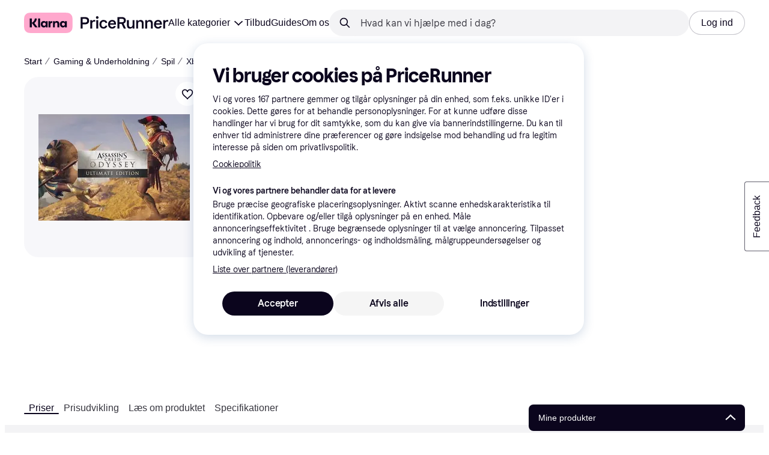

--- FILE ---
content_type: text/html; charset=utf-8
request_url: https://www.pricerunner.dk/pl/1430-3436189199/Xbox-One-spil/Assassin-s-Creed-Odyssey-Ultimate-Edition-Xbox-Sammenlign-Priser
body_size: 172257
content:
<!DOCTYPE html><html lang="da-DK" xmlns:fb="http://www.facebook.com/2008/fbml"><head>
<meta data-react-helmet="true" name="description" content="Laveste pris på Assassin&#x27;s Creed Odyssey Ultimate Edition Xbox Xbox One spil er 125 kr. Det er den bedste pris lige nu blandt 2 butikker på PriceRunner."/><meta data-react-helmet="true" name="twitter:card" content="summary_large_image"/><meta data-react-helmet="true" property="og:image" content="https://owp.klarna.com/product/grid/3243797476?v=4"/><meta data-react-helmet="true" name="twitter:image" content="https://owp.klarna.com/product/grid/3243797476?v=4"/><meta data-react-helmet="true" name="twitter:site" content="PriceRunner Danmark"/><meta data-react-helmet="true" name="twitter:creator" content="PriceRunner Danmark"/><meta data-react-helmet="true" property="og:title" content="Assassin&#x27;s Creed Odyssey Ultimate Edition Xbox - Sammenlign priser &amp; anmeldelser på PriceRunner Danmark"/><meta data-react-helmet="true" name="twitter:title" content="Assassin&#x27;s Creed Odyssey Ultimate Edition Xbox - Sammenlign priser &amp; anmeldelser på PriceRunner Danmark"/><meta data-react-helmet="true" property="og:description" content="PriceRunner Danmark"/><meta data-react-helmet="true" name="twitter:description" content="PriceRunner Danmark"/><meta data-react-helmet="true" property="og:site_name" content="PriceRunner Danmark"/><meta data-react-helmet="true" property="og:type" content="website"/><meta data-react-helmet="true" property="og:url" content="https://www.pricerunner.dk/pl/1430-3436189199/Xbox-One-spil/Assassin-s-Creed-Odyssey-Ultimate-Edition-Xbox-Sammenlign-Priser"/><meta data-react-helmet="true" property="product:price" content="125 kr."/>
<title data-react-helmet="true">Assassin&#x27;s Creed Odyssey Ultimate Edition Xbox • Pris »</title>
<link data-react-helmet="true" as="font" crossOrigin="" href="https://x.klarnacdn.net/ui/fonts/v1.5/KlarnaTitle-Bold.woff2" rel="preload" type="font/woff2"/><link data-react-helmet="true" as="font" crossOrigin="" href="https://x.klarnacdn.net/ui/fonts/v1.5/KlarnaText-Regular.woff2" rel="preload" type="font/woff2"/><link data-react-helmet="true" as="font" crossOrigin="" href="https://x.klarnacdn.net/ui/fonts/v1.5/KlarnaText-Italic.woff2" rel="preload" type="font/woff2"/><link data-react-helmet="true" as="font" crossOrigin="" href="https://x.klarnacdn.net/ui/fonts/v1.5/KlarnaText-Medium.woff2" rel="preload" type="font/woff2"/><link data-react-helmet="true" as="font" crossOrigin="" href="https://x.klarnacdn.net/ui/fonts/v1.5/KlarnaText-MediumItalic.woff2" rel="preload" type="font/woff2"/><link data-react-helmet="true" as="font" crossOrigin="" href="https://x.klarnacdn.net/ui/fonts/v1.5/KlarnaText-Bold.woff2" rel="preload" type="font/woff2"/><link data-react-helmet="true" as="font" crossOrigin="" href="https://x.klarnacdn.net/ui/fonts/v1.5/KlarnaText-BoldItalic.woff2" rel="preload" type="font/woff2"/><link data-react-helmet="true" rel="alternate" hrefLang="de-AT" href="https://www.klarna.com/at/shopping/pl/cl1430/3436189199/Xbox-One-Spiele/Assassin-s-Creed-Odyssey-Ultimate-Edition-Xbox/"/><link data-react-helmet="true" rel="alternate" hrefLang="fi-FI" href="https://www.klarna.com/fi/shopping/pl/cl1430/3436189199/Xbox-One-pelit/Assassin-s-Creed-Odyssey-Ultimate-Edition-Xbox/"/><link data-react-helmet="true" rel="alternate" hrefLang="nb-NO" href="https://www.klarna.com/no/shopping/pl/cl1430/3436189199/Xbox-One-spill/Assassin-s-Creed-Odyssey-Ultimate-Edition-Xbox/"/><link data-react-helmet="true" rel="alternate" hrefLang="en-IE" href="https://www.klarna.com/ie/shopping/pl/cl1430/3436189199/Xbox-One-Games/Assassin-s-Creed-Odyssey-Ultimate-Edition-Xbox/"/><link data-react-helmet="true" rel="alternate" hrefLang="nl-NL" href="https://www.klarna.com/nl/shopping/pl/cl1430/3436189199/Xbox-One-spellen/Assassin-s-Creed-Odyssey-Ultimate-Edition-Xbox/"/><link data-react-helmet="true" rel="alternate" hrefLang="de-DE" href="https://www.klarna.com/de/shopping/pl/cl1430/3436189199/Xbox-One-Spiele/Assassin-s-Creed-Odyssey-Ultimate-Edition-Xbox/"/><link data-react-helmet="true" rel="alternate" hrefLang="en-US" href="https://www.klarna.com/us/shopping/pl/cl1430/3436189199/Xbox-One-Games/Assassin-s-Creed-Odyssey-Ultimate-Edition-Xbox/"/><link data-react-helmet="true" rel="alternate" hrefLang="sv-SE" href="https://www.pricerunner.se/pl/1430-3436189199/Xbox-One-spel/Assassin-s-Creed-Odyssey-Ultimate-Edition-Xbox-priser"/><link data-react-helmet="true" rel="alternate" hrefLang="es-ES" href="https://www.klarna.com/es/shopping/pl/cl1430/3436189199/Juegos-de-Xbox-One/Assassin-s-Creed-Odyssey-Ultimate-Edition-Xbox/"/><link data-react-helmet="true" rel="alternate" hrefLang="da-DK" href="https://www.pricerunner.dk/pl/1430-3436189199/Xbox-One-spil/Assassin-s-Creed-Odyssey-Ultimate-Edition-Xbox-Sammenlign-Priser"/><link data-react-helmet="true" rel="alternate" hrefLang="fr-FR" href="https://www.klarna.com/fr/shopping/pl/cl1430/3436189199/Jeux-Xbox-One/Assassin-s-Creed-Odyssey-Ultimate-Edition-Xbox/"/><link data-react-helmet="true" rel="alternate" hrefLang="en-GB" href="https://www.pricerunner.com/pl/1430-3436189199/Xbox-One-Games/Assassin-s-Creed-Odyssey-Ultimate-Edition-Xbox-Compare-Prices"/><link data-react-helmet="true" rel="canonical" href="https://www.pricerunner.dk/pl/1430-3436189199/Xbox-One-spil/Assassin-s-Creed-Odyssey-Ultimate-Edition-Xbox-Sammenlign-Priser"/><meta content="width=device-width,initial-scale=1" name="viewport"/><script async="" nonce="28ac750b-4857-4af6-9f30-d65858a04c87" src="//pagead2.googlesyndication.com/tag/js/gpt.js?network-code=70081414"></script><meta content="PriceRunner Danmark" name="application-name"/><meta content="143298272363374" name="fb:app_id"/><meta content="868c51235b9cc08bb2d1308895ccc823" name="p:domain_verify"/><meta content="ac985d15dae311379fa36a35c92fff2f" name="p:domain_verify"/><meta content="yes" name="mobile-web-app-capable"/><meta content="yes" name="apple-mobile-web-app-capable"/><meta content="#ffffff" name="theme-color"/><meta content="#ffffff" name="msapplication-TileColor"/><meta content="https://owp.klarna.com/public/pricerunner/tileImage.png" name="msapplication-TileImage"/><link href="/favicon.ico" rel="icon" type="image/x-icon"/><link href="https://owp.klarna.com/public/pricerunner/appIcon.png" rel="apple-touch-icon"/><link href="/manifest.json" rel="manifest"/><link href="/opensearch.xml" rel="search" title="PriceRunner Danmark" type="application/opensearchdescription+xml"/><link as="image" href="https://owp.klarna.com/product/252x252/3243797476/Assassin-s-Creed-Odyssey-Ultimate-Edition-Xbox.jpg?ph=true&fmt=avif" imagesrcset="https://owp.klarna.com/product/252x252/3243797476/Assassin-s-Creed-Odyssey-Ultimate-Edition-Xbox.jpg?ph=true&fmt=avif 1x, https://owp.klarna.com/product/504x504/3243797476/Assassin-s-Creed-Odyssey-Ultimate-Edition-Xbox.jpg?ph=true&fmt=avif 2x" rel="preload" />
<link data-chunk="slots-pricerunnerFooter-FooterContainerOnVisible" rel="preload" as="style" href="https://owp.klarna.com/static/slots-pricerunnerFooter-FooterContainerOnVisible-93fa38fd.css" media="screen,print" charset="utf-8" nonce="28ac750b-4857-4af6-9f30-d65858a04c87">
<link data-chunk="components-HeaderButton" rel="preload" as="style" href="https://owp.klarna.com/static/components-HeaderButton-e98c8a33.css" media="screen,print" charset="utf-8" nonce="28ac750b-4857-4af6-9f30-d65858a04c87">
<link data-chunk="slots-quickAccess-QuickAccessContainer" rel="preload" as="style" href="https://owp.klarna.com/static/slots-quickAccess-QuickAccessContainer-cd5bfa75.css" media="screen,print" charset="utf-8" nonce="28ac750b-4857-4af6-9f30-d65858a04c87">
<link data-chunk="features-searchCompare-modules-productDetailOffers-blocks-pricerunner-OfferListBlockRenderer" rel="preload" as="style" href="https://owp.klarna.com/static/features-searchCompare-modules-productDetailOffers-blocks-pricerunner-OfferListBlockRenderer-85a92275.css" media="screen,print" charset="utf-8" nonce="28ac750b-4857-4af6-9f30-d65858a04c87">
<link data-chunk="PriceRunnerUserListsAction" rel="preload" as="style" href="https://owp.klarna.com/static/PriceRunnerUserListsAction-55758679.css" media="screen,print" charset="utf-8" nonce="28ac750b-4857-4af6-9f30-d65858a04c87">
<link data-chunk="ProductList" rel="preload" as="style" href="https://owp.klarna.com/static/ProductList-43c62385.css" media="screen,print" charset="utf-8" nonce="28ac750b-4857-4af6-9f30-d65858a04c87">
<link data-chunk="slots-pricerunnerHeader-HeaderContainer" rel="preload" as="style" href="https://owp.klarna.com/static/slots-pricerunnerHeader-HeaderContainer-fcfdee46.css" media="screen,print" charset="utf-8" nonce="28ac750b-4857-4af6-9f30-d65858a04c87">
<link data-chunk="apps-pricerunner-Layout" rel="preload" as="style" href="https://owp.klarna.com/static/apps-pricerunner-Layout-2d160a77.css" media="screen,print" charset="utf-8" nonce="28ac750b-4857-4af6-9f30-d65858a04c87">
<link data-chunk="apps-pricerunner-routeConfigs-pricerunner-routeConfig" rel="preload" as="style" href="https://owp.klarna.com/static/86262-e771d97d.css" media="screen,print" charset="utf-8" nonce="28ac750b-4857-4af6-9f30-d65858a04c87"><link crossorigin="" href="https://x.klarnacdn.net" rel="preconnect"/><link crossorigin="" href="https://images.ctfassets.net" rel="preconnect"/><link href="https://www.googletagmanager.com" rel="preconnect"/><link href="https://www.googleadservices.com" rel="preconnect"/><link href="https://www.google.com" rel="preconnect"/><link href="https://www.google-analytics.com" rel="preconnect"/><link href="https://googleads.g.doubleclick.net" rel="preconnect"/><link href="https://stats.g.doubleclick.net" rel="preconnect"/><link href="https://adservice.google.com" rel="preconnect"/><link href="https://ff.doubleclick.net" rel="preconnect"/><link href="https://securepubads.g.doubleclick.net" rel="preconnect"/><link href="https://pagead2.googlesyndication.com" rel="preconnect"/><link href="https://cdn.cookielaw.org" rel="preconnect"/><link data-chunk="apps-pricerunner-routeConfigs-pricerunner-routeConfig" rel="stylesheet" href="https://owp.klarna.com/static/86262-e771d97d.css" type="text/css" media="screen,print" charset="utf-8" nonce="28ac750b-4857-4af6-9f30-d65858a04c87">
<link data-chunk="apps-pricerunner-Layout" rel="stylesheet" href="https://owp.klarna.com/static/apps-pricerunner-Layout-2d160a77.css" type="text/css" media="screen,print" charset="utf-8" nonce="28ac750b-4857-4af6-9f30-d65858a04c87">
<link data-chunk="slots-pricerunnerHeader-HeaderContainer" rel="stylesheet" href="https://owp.klarna.com/static/slots-pricerunnerHeader-HeaderContainer-fcfdee46.css" type="text/css" media="screen,print" charset="utf-8" nonce="28ac750b-4857-4af6-9f30-d65858a04c87">
<link data-chunk="ProductList" rel="stylesheet" href="https://owp.klarna.com/static/ProductList-43c62385.css" type="text/css" media="screen,print" charset="utf-8" nonce="28ac750b-4857-4af6-9f30-d65858a04c87">
<link data-chunk="PriceRunnerUserListsAction" rel="stylesheet" href="https://owp.klarna.com/static/PriceRunnerUserListsAction-55758679.css" type="text/css" media="screen,print" charset="utf-8" nonce="28ac750b-4857-4af6-9f30-d65858a04c87">
<link data-chunk="features-searchCompare-modules-productDetailOffers-blocks-pricerunner-OfferListBlockRenderer" rel="stylesheet" href="https://owp.klarna.com/static/features-searchCompare-modules-productDetailOffers-blocks-pricerunner-OfferListBlockRenderer-85a92275.css" type="text/css" media="screen,print" charset="utf-8" nonce="28ac750b-4857-4af6-9f30-d65858a04c87">
<link data-chunk="slots-quickAccess-QuickAccessContainer" rel="stylesheet" href="https://owp.klarna.com/static/slots-quickAccess-QuickAccessContainer-cd5bfa75.css" type="text/css" media="screen,print" charset="utf-8" nonce="28ac750b-4857-4af6-9f30-d65858a04c87">
<link data-chunk="components-HeaderButton" rel="stylesheet" href="https://owp.klarna.com/static/components-HeaderButton-e98c8a33.css" type="text/css" media="screen,print" charset="utf-8" nonce="28ac750b-4857-4af6-9f30-d65858a04c87">
<link data-chunk="slots-pricerunnerFooter-FooterContainerOnVisible" rel="stylesheet" href="https://owp.klarna.com/static/slots-pricerunnerFooter-FooterContainerOnVisible-93fa38fd.css" type="text/css" media="screen,print" charset="utf-8" nonce="28ac750b-4857-4af6-9f30-d65858a04c87"></head><body><div id="root"><style>
          *, *::before, *::after {
            animation-play-state: paused !important;
          }
      </style><div><style data-emotion="css-global elaa8i">:root{--colors-bg-page:#FFFFFF;--colors-bg-plain:#FFFFFF;--colors-bg-container:#F8F7FA;--colors-bg-subtle:#F3F3F5;--colors-bg-neutral:#E2E2E7;--colors-bg-inverse:#0B051D;--colors-bg-accent:#7039E2;--colors-bg-negative:#AE1D1D;--colors-bg-warning:#FBC64D;--colors-bg-positive:#046234;--colors-bg-brand:#FFA8CD;--colors-text-default:#0B051D;--colors-text-body:#282636;--colors-text-subtle:#504F5F;--colors-text-disabled:#96959F;--colors-text-placeholder:#96959F;--colors-text-inverse:#F9F8F5;--colors-text-accent:#582FB4;--colors-text-accent-heading:#7039E2;--colors-text-negative:#931414;--colors-text-negative-heading:#DC2B2B;--colors-text-warning:#664600;--colors-text-warning-heading:#885F00;--colors-text-positive:#046234;--colors-text-positive-heading:#06884A;--colors-text-link:#1F4DA3;--colors-border-default:#E2E2E7;--colors-border-neutral:#C4C3CA;--colors-border-active:#0B051D;--colors-border-negative:#AE1D1D;--colors-border-warning:#885F00;--colors-border-positive:#06884A;--colors-btn-primary:#0B051D;--colors-btn-secondary:#F3F3F5;--colors-btn-tertiary:#FFFFFF;--colors-btn-ghost:rgba(255, 255, 255, 0);--colors-btn-brand:#FFA8CD;--colors-btn-danger:#AE1D1D;--colors-btn-disabled:#F3F3F5;--colors-btn-idle:#C4C3CA;--colors-badge-strong:#000000;--colors-badge-pop:#CFF066;--colors-badge-brand:#FFA8CD;--colors-badge-accent:#7B57D8;--colors-badge-accent-inverse:#E4E0F7;--colors-badge-positive:#06884A;--colors-badge-positive-inverse:#8AEFB1;--colors-badge-negative:#AE1D1D;--colors-badge-negative-inverse:#FF8686;--colors-badge-warning:#AD7C00;--colors-badge-warning-inverse:#FFD987;--colors-overlay-hover-default:rgba(0, 0, 0, 0.04);--colors-overlay-hover-inverse:rgba(255, 255, 255, 0.12);--colors-overlay-press-default:rgba(0, 0, 0, 0.08);--colors-overlay-press-inverse:rgba(255, 255, 255, 0.16);--colors-overlay-fadeout:rgba(255, 255, 255, 0.56);--colors-overlay-dialog:rgba(0, 0, 0, 0.16);--colors-overlay-image-subtle:rgba(102, 102, 153, 0.05);--colors-overlay-image-darken:rgba(0, 0, 0, 0.24);--colors-overlay-border-subtle:rgba(11, 5, 29, 0.12);--colors-overlay-shimmer:#FFFFFF;--colors-data-strong:#000000;--colors-data-neutral:#96959F;--colors-data-pop:#AAD336;--colors-data-positive:#0EAA5D;--colors-data-negative:#DC2B2B;--colors-data-warning:#DFA200;--colors-data-1:#E57DAF;--colors-data-2:#7039E2;--colors-data-3:#379FAA;--colors-data-4:#CF7F3E;--colors-data-5:#A03DB3;--colors-data-6:#3F7FDC;--colors-data-7:#1A6773;--colors-data-8:#AC4A85;--colors-data-9:#3D2A70;--colors-data-10:#1F4DA3;--colors-data-11:#984E22;--colors-data-12:#65117D;--colors-klarna-pink:#FFA8CD;--colors-klarna-eggplant:#2C2242;--colors-klarna-black:#0B051D;--colors-klarna-balloon:#B798BE;--colors-klarna-off-white:#F9F8F5;--colors-klarna-herring:#E4E3DF;--colors-klarna-sticky-note:#E6FFA9;--colors-transparent:rgba(255, 255, 255, 0);--fonts-font-system:-apple-system,BlinkMacSystemFont,"Segoe UI",Roboto,Arial,sans-serif;--fonts-font-monospace:monospace,-apple-system,BlinkMacSystemFont,"Segoe UI",Roboto,Arial,sans-serif;--fonts-font-brand-title:Klarna Title,-apple-system,BlinkMacSystemFont,"Segoe UI",Roboto,Arial,sans-serif;--fonts-font-brand-text:Klarna Text,-apple-system,BlinkMacSystemFont,"Segoe UI",Roboto,Arial,sans-serif;--textSizes-display-mobile-s:2rem;--textSizes-display-desktop-s:2.5rem;--textSizes-display-mobile-m:2.5rem;--textSizes-display-desktop-m:3.25rem;--textSizes-display-mobile-l:3.25rem;--textSizes-display-desktop-l:4rem;--textSizes-display-mobile-xl:4.25rem;--textSizes-display-desktop-xl:5.25rem;--textSizes-heading-mobile-s:1.25rem;--textSizes-heading-desktop-s:1.5rem;--textSizes-heading-mobile-m:1.75rem;--textSizes-heading-desktop-m:2rem;--textSizes-heading-mobile-l:2.5rem;--textSizes-heading-desktop-l:2.75rem;--textSizes-heading-mobile-xl:2.75rem;--textSizes-heading-desktop-xl:3.25rem;--textSizes-text-mobile-xs:0.75rem;--textSizes-text-desktop-xs:0.75rem;--textSizes-text-mobile-s:0.875rem;--textSizes-text-desktop-s:0.875rem;--textSizes-text-mobile-m:1rem;--textSizes-text-desktop-m:1rem;--textSizes-text-mobile-l:1.125rem;--textSizes-text-desktop-l:1.25rem;--lineHeights-display-mobile-s:2rem;--lineHeights-display-desktop-s:2.5rem;--lineHeights-display-mobile-m:2.5rem;--lineHeights-display-desktop-m:2.75rem;--lineHeights-display-mobile-l:3rem;--lineHeights-display-desktop-l:3.5rem;--lineHeights-display-mobile-xl:3.5rem;--lineHeights-display-desktop-xl:4.5rem;--lineHeights-heading-mobile-s:1.5rem;--lineHeights-heading-desktop-s:2rem;--lineHeights-heading-mobile-m:2rem;--lineHeights-heading-desktop-m:2.5rem;--lineHeights-heading-mobile-l:2.5rem;--lineHeights-heading-desktop-l:3rem;--lineHeights-heading-mobile-xl:3rem;--lineHeights-heading-desktop-xl:3.5rem;--lineHeights-body-mobile-xs:1rem;--lineHeights-body-desktop-xs:1rem;--lineHeights-body-mobile-s:1.25rem;--lineHeights-body-desktop-s:1.25rem;--lineHeights-body-mobile-m:1.5rem;--lineHeights-body-desktop-m:1.5rem;--lineHeights-body-mobile-l:1.5rem;--lineHeights-body-desktop-l:1.75rem;--lineHeights-label-mobile-xs:0.75rem;--lineHeights-label-desktop-xs:0.75rem;--lineHeights-label-mobile-s:1rem;--lineHeights-label-desktop-s:1rem;--lineHeights-label-mobile-m:1.25rem;--lineHeights-label-desktop-m:1.25rem;--lineHeights-label-mobile-l:1.25rem;--lineHeights-label-desktop-l:1.5rem;--radiuses-radius-4:4px;--radiuses-radius-8:8px;--radiuses-radius-12:12px;--radiuses-radius-16:16px;--radiuses-radius-24:24px;--radiuses-radius-32:32px;--radiuses-radius-round:99999px;--shadows-shadow-s:0px 2px 4px 0px rgba(0, 0, 0, 0.1);--shadows-shadow-m:0px 6px 12px 0px rgba(0, 0, 0, 0.1);--shadows-shadow-l:0px 12px 24px 0px rgba(0, 0, 0, 0.1);--spaces-space-4:4px;--spaces-space-8:8px;--spaces-space-12:12px;--spaces-space-16:16px;--spaces-space-24:24px;--spaces-space-32:32px;--spaces-space-40:40px;--spaces-space-48:48px;--spaces-space-64:64px;--spaces-space-80:80px;--weights-normal:400;--weights-medium:500;--weights-bold:700;}</style><style data-emotion="css-global 1fh6v4g">body{font-family:var(--fonts-font-system);color:var(--colors-text-default);line-height:var(--lineHeights-label-desktop-m);font-size:var(--textSizes-text-desktop-m);}body *:focus-visible:not(input, textarea):not(.klarna-ui-focus-wrapper *),body input[type="checkbox"]:focus-visible:not(.klarna-ui-focus-wrapper *),body input[type="radio"]:focus-visible:not(.klarna-ui-focus-wrapper *),body .klarna-ui-focus-wrapper:focus-within:has(:focus-visible){outline:2px solid var(--colors-border-active);outline-offset:2px;}</style><style data-emotion="css 1obf64m">.css-1obf64m{display:contents;}</style><div class="css-1obf64m"><style data-emotion="pr-global gcxk1a">:root{--brand10:#EFECFF;--brand20:#E4E0F7;--brand30:#D9C2FB;--brand40:#AA89F2;--brand50:#7B57D8;--brand60:#7039E2;--brand70:#5C32B8;--brand80:#3D2A70;--brand90:#2C2242;--brand100:#0B051D;--primaryActionBase:#0B051D;--primary-action-base:#0B051D;--primaryActionHover:#28272E;--primary-action-hover:#28272E;--primaryActionActive:#0B051D;--primary-action-active:#0B051D;--primaryActionDisabled:#E2E2E7;--primary-action-disabled:#E2E2E7;--cta10:#FFD0E2;--cta20:#FFD0E2;--cta30:#FFA8CD;--cta40:#FFD0E2;--cta60:#FFA8CD;--cta80:#E27EAC;--cta100:#E27EAC;--content0:#ffffff;--content10:#feede2;--content20:#f3d5d0;--content40:#e2beb7;--content60:#bc627b;--content80:#910737;--content90:#3d0f1f;--headingContent:#282b30;--heading-content:#282b30;--positive10:#CCF9D4;--positive20:#A8F3B7;--positive30:#88DBA5;--positive40:#48A77B;--positive50:#287E59;--positive60:#136E43;--positive70:#1A5B33;--positive80:#014822;--positive90:#00331D;--positive100:#00331D;--warning10:#F9F0AA;--warning20:#F0E788;--warning30:#DBCA6E;--warning40:#A79542;--warning50:#7C7027;--warning60:#6D621D;--warning70:#554C14;--warning80:#423900;--warning90:#423900;--warning100:#423900;--negative10:#FFE9E9;--negative20:#FDE2E2;--negative30:#F5BECA;--negative40:#E47B93;--negative50:#B94966;--negative60:#B62454;--negative70:#942546;--negative80:#6A152F;--negative90:#500D22;--negative100:#500D22;--grayscale0:#FFFFFF;--grayscale10:#F3F3F5;--grayscale20:#E2E2E7;--grayscale30:#C4C3CA;--grayscale40:#96959F;--grayscale50:#706E7B;--grayscale60:#615F6D;--grayscale80:#37363F;--grayscale90:#28272E;--grayscale100:#0B051D;--saleText:#e61919;--sale-text:#e61919;--saleBackground:#ffcfcf;--sale-background:#ffcfcf;--sponsored10:#f5f6f5;--sponsored20:#d0dad4;--sponsored60:#2e5e40;--sponsored80:#2e5d40;--supportPrimary10:#EFECFF;--support-primary10:#EFECFF;--supportPrimary20:#E4E0F7;--support-primary20:#E4E0F7;--supportPrimary30:#D9C2FB;--support-primary30:#D9C2FB;--supportPrimary40:#AA89F2;--support-primary40:#AA89F2;--supportPrimary50:#7B57D8;--support-primary50:#7B57D8;--supportPrimary60:#7039E2;--support-primary60:#7039E2;--supportPrimary70:#5C32B8;--support-primary70:#5C32B8;--supportPrimary80:#3D2A70;--support-primary80:#3D2A70;--supportPrimary90:#2C2242;--support-primary90:#2C2242;--supportPrimary100:#0B051D;--support-primary100:#0B051D;--supportSecondary10:#CCF9D4;--support-secondary10:#CCF9D4;--supportSecondary20:#A8F3B7;--support-secondary20:#A8F3B7;--supportSecondary30:#88DBA5;--support-secondary30:#88DBA5;--supportSecondary40:#48A77B;--support-secondary40:#48A77B;--supportSecondary60:#136E43;--support-secondary60:#136E43;--supportSecondary80:#014822;--support-secondary80:#014822;--supportSecondary100:#00331D;--support-secondary100:#00331D;--info:#7039E2;--info10:#EFECFF;--info20:#E4E0F7;--info30:#D9C2FB;--info40:#AA89F2;--info60:#7039E2;--info80:#3D2A70;--info100:#0B051D;--balloon35:#B798BE;--border10:#F3F3F5;--border20:#E2E2E7;--border40:#C4C3CA;--border60:#615F6D;--border95:#1D192A;--border100:#0B051D;--stickynote10:#E6FFA9;--stickynote20:#CFF066;--stickynote30:#AAD336;--herring20:#E4E3DF;--offwhite:#F9F8F5;--inputDecoration:#C4C3CA;--input-decoration:#C4C3CA;--inputDecorationActive:#0B051D;--input-decoration-active:#0B051D;--inputPlaceholder:#37363F;--input-placeholder:#37363F;--inputBackground:#FFFFFF;--input-background:#FFFFFF;--inputBackgroundDisabled:#E2E2E7;--input-background-disabled:#E2E2E7;--inputDecorationSecondary:#E2E2E7;--input-decoration-secondary:#E2E2E7;--inputDecorationSecondaryActive:#C4C3CA;--input-decoration-secondary-active:#C4C3CA;--ribonDefaultText:#0B051D;--ribbon-default-text:#0B051D;--ribonDefaultBackground:#E4E0F7;--ribbon-default-background:#E4E3DF;--ribbonSaleText:#B62454;--ribbon-sale-text:#B62454;--ribbonSaleBackground:#FDE2E2;--ribbon-sale-background:#FDE2E2;--ribbonRankText:#0B051D;--ribbon-rank-text:#0B051D;--ribbonRankBackground:#E4E0F7;--ribbon-rank-background:#E4E0F7;--ribbonTrendingText:#0B051D;--ribbon-trending-text:#0B051D;--ribbonTrendingBackground:#E4E0F7;--ribbon-trending-background:#E4E0F7;--ribbonPopularText:#0B051D;--ribbon-popular-text:#0B051D;--ribbonPopularBackground:#E4E0F7;--ribbon-popular-background:#E4E0F7;--ribbonWatchedText:#0B051D;--ribbon-watched-text:#0B051D;--ribbonWatchedBackground:#E6FFA9;--ribbon-watched-background:#E6FFA9;--ribbonForeignStoreText:#37363F;--ribbon-foreign-store-text:#37363F;--ribbonForeignStoreBackground:#F3F3F5;--ribbon-foreign-store-background:#F3F3F5;--ribbonTestText:#FFFFFF;--ribbon-test-text:#FFFFFF;--ribbonTestBackground:#0B051D;--ribbon-test-background:#0B051D;--ribbonInStockText:#00331D;--ribbon-in-stock-text:#00331D;--ribbonInStockBackground:#A8F3B7;--ribbon-in-stock-background:#A8F3B7;--ribbonOutOfStockText:#500D22;--ribbon-out-of-stock-text:#500D22;--ribbonOutOfStockBackground:#FDE2E2;--ribbon-out-of-stock-background:#FDE2E2;--ribbonUnknownStockText:#37363F;--ribbon-unknown-stock-text:#37363F;--ribbonUnknownStockBackground:#F3F3F5;--ribbon-unknown-stock-background:#F3F3F5;--brand:#0B051D;--cta:#E27EAC;--positive:#48A77B;--warning:#A79542;--negative:#B62454;--border:#E2E2E7;--illustrationBackground:#0B051D;--illustration-background:#0B051D;--illustrationHighlight:#FFFFFF;--illustration-highlight:#FFFFFF;--linkPrimary:#0B051D;--link-primary:#0B051D;--linkPrimaryHover:inherit;--link-primary-hover:inherit;--textPrimary:#0B051D;--text-primary:#0B051D;--textSecondary:#37363F;--text-secondary:#37363F;--textTertiary:#a1a8b3;--text-tertiary:#a1a8b3;--textDisabled:#96959F;--text-disabled:#96959F;--textOnBackground:#FFFFFF;--text-on-background:#FFFFFF;--textInverse:#FFFFFF;--text-inverse:#FFFFFF;--textContentPrimary:#282b30;--text-content-primary:#282b30;--textContentSecondary:#5b6370;--text-content-secondary:#5b6370;--textCta:#0B051D;--text-cta:#0B051D;--buttonBackgroundSecondary:#F3F3F5;--button-background-secondary:#F3F3F5;--buttonBackgroundSecondaryHover:#E2E2E7;--button-background-secondary-hover:#E2E2E7;--overlayPrimary:rgba(52, 52, 52, 0.7);--overlay-primary:rgba(52, 52, 52, 0.7);--overlaySecondary:rgba(255, 255, 255, 0.5);--overlay-secondary:rgba(255, 255, 255, 0.5);--overlayContent:rgba(51, 53, 54, 0.04);--overlay-content:rgba(51, 53, 54, 0.04);--overlayImage:rgba(102, 102, 153, 0.05);--overlay-image:rgba(102, 102, 153, 0.05);--overlayWatched:rgba(77, 150, 105, 0.05);--overlay-watched:rgba(77, 150, 105, 0.05);--overlaySale:rgba(215, 24, 24, 0.05);--overlay-sale:rgba(215, 24, 24, 0.05);--overlayTrending:rgba(19, 121, 212, 0.05);--overlay-trending:rgba(19, 121, 212, 0.05);--overlayNewProduct:rgba(19, 121, 212, 0.05);--overlay-new-product:rgba(19, 121, 212, 0.05);--overlayContentImage:#52031e;--overlay-content-image:#52031e;--ratingText:#fefefe;--rating-text:#fefefe;--ratingBackground:#0B051D;--rating-background:#0B051D;--ratingEmpty:#C4C3CA;--rating-empty:#C4C3CA;--shadowPrimary:none;--shadow-primary:none;--shadowSecondary:none;--shadow-secondary:none;--headerLogo:#0B051D;--header-logo:#0B051D;--headerIcon:#0B051D;--header-icon:#0B051D;--headerLink:#0B051D;--header-link:#0B051D;--headerLinkHover:#37363F;--header-link-hover:#37363F;--headerLinkActive:#0B051D;--header-link-active:#0B051D;--headerBorder:#ebeff5;--header-border:#ebeff5;--headerBackground:#fefefe;--header-background:#fefefe;--footerBackground:#0B051D;--footer-background:#0B051D;--footerHeading:#FFFFFF;--footer-heading:#FFFFFF;--footerLogo:#FFFFFF;--footer-logo:#FFFFFF;--footerTopContentBackground:#0B051D;--footer-top-content-background:#0B051D;--footerTopContentHeading:#FFFFFF;--footer-top-content-heading:#FFFFFF;--footerTopContentText:#FFFFFF;--footer-top-content-text:#FFFFFF;--focus:#7B57D8;--frameBackgroundHover:#f1f1f1;--frame-background-hover:#f1f1f1;--frameBackgroundPressed:#e2e2e2;--frame-background-pressed:#e2e2e2;--backgroundPage:#FFFFFF;--background-page:#FFFFFF;--backgroundPrimary:#FFFFFF;--background-primary:#FFFFFF;--backgroundPrimaryHover:#F3F3F5;--background-primary-hover:#F3F3F5;--backgroundSecondary:#F3F3F5;--background-secondary:#F3F3F5;--backgroundSecondaryHover:#E2E2E7;--background-secondary-hover:#E2E2E7;--backgroundInverse:#0B051D;--background-inverse:#0B051D;--backgroundContentPrimary:#FFFFFF;--background-content-primary:#FFFFFF;--backgroundContentPrimaryHover:#F3F3F5;--background-content-primary-hover:#F3F3F5;--backgroundContentSecondary:#F3F3F5;--background-content-secondary:#F3F3F5;--backgroundContentSecondaryHover:#E2E2E7;--background-content-secondary-hover:#E2E2E7;--backgroundLoading1:#F3F3F5;--background-loading1:#F3F3F5;--backgroundLoading2:#E2E2E7;--background-loading2:#E2E2E7;--backgroundTertiary:#C4C3CA;--background-tertiary:#C4C3CA;--backgroundTertiaryHover:#96959F;--background-tertiary-hover:#96959F;--text-size-xs:0.75rem;--text-size-s:0.875rem;--text-size-m:1rem;--text-size-l:1.25rem;--text-size-xl:1.625rem;--text-lh-xxs:14px;--text-lh-xs:18px;--text-lh-s:20px;--text-lh-m:24px;--text-lh-l:32px;--text-lh-xl:36px;--heading-size-xxs:0.875rem;--heading-size-xs:1rem;--heading-size-s:1.25rem;--heading-size-m:1.625rem;--heading-size-l:2rem;--heading-size-xl:2.5625rem;--heading-size-xxl:3.25rem;--heading-lh-xxs:18px;--heading-lh-xs:22px;--heading-lh-s:26px;--heading-lh-m:32px;--heading-lh-l:36px;--heading-lh-xl:42px;--heading-lh-xxl:52px;--weight-normal:400;--weight-medium:500;--weight-bold:500;--weight-heavy:700;--font-normal:Klarna Text;--font-medium:Klarna Text;--font-bold:Klarna Text;--font-heavy:Klarna Text;--heading-font-normal:Klarna Text;--heading-font-medium:Klarna Text;--heading-font-bold:Klarna Text;--heading-font-heavy:Klarna Text;--radius-xs:2px;--radius-s:4px;--radius-sm:8px;--radius-m:12px;--radius-l:16px;--radius-xl:24px;--radius-xxl:32px;}</style><style data-emotion="pr-global et6ayp">:root{--sale-text:#0B051D;--sale-background:#FFF570;--ribbon-sale-text:#0B051D;--ribbon-sale-background:#FCD3D3;--brand10:#EFECFF;--brand20:#E4E0F7;--brand30:#D9C2FB;--brand40:#AA89F2;--brand50:#7B57D8;--brand60:#7039E2;--brand70:#5C32B8;--brand80:#3D2A70;--brand90:#2C2242;--brand100:#0B051D;--primaryActionBase:#0B051D;--primary-action-base:#0B051D;--primaryActionHover:#28272E;--primary-action-hover:#28272E;--primaryActionActive:#0B051D;--primary-action-active:#0B051D;--primaryActionDisabled:#E2E2E7;--primary-action-disabled:#E2E2E7;--cta10:#FFD0E2;--cta20:#FFD0E2;--cta40:#FFD0E2;--cta60:#FFA8CD;--cta80:#E27EAC;--cta100:#E27EAC;--positive10:#CCF9D4;--positive20:#A8F3B7;--positive40:#48A77B;--positive60:#136E43;--positive80:#014822;--positive100:#00331D;--warning10:#F9F0AA;--warning20:#F0E788;--warning40:#A79542;--warning60:#6D621D;--warning80:#423900;--warning100:#423900;--negative10:#FFE9E9;--negative20:#FDE2E2;--negative40:#E47B93;--negative60:#B62454;--negative80:#6A152F;--negative100:#500D22;--grayscale0:#FFFFFF;--grayscale10:#F3F3F5;--grayscale20:#E2E2E7;--grayscale30:#C4C3CA;--grayscale40:#96959F;--grayscale50:#706E7B;--grayscale60:#615F6D;--grayscale80:#37363F;--grayscale90:#28272E;--grayscale100:#0B051D;--supportPrimary10:#EFECFF;--supportPrimary20:#E4E0F7;--supportPrimary40:#AA89F2;--supportPrimary60:#7039E2;--supportPrimary80:#3D2A70;--supportPrimary100:#0B051D;--supportSecondary10:#CCF9D4;--supportSecondary20:#A8F3B7;--supportSecondary40:#48A77B;--supportSecondary60:#136E43;--supportSecondary80:#014822;--supportSecondary100:#00331D;--info10:#EFECFF;--info20:#E4E0F7;--info40:#AA89F2;--info60:#7039E2;--info80:#3D2A70;--info100:#0B051D;--border20:#E2E2E7;--border40:#C4C3CA;--border60:#615F6D;--border100:#0B051D;--inputDecoration:#C4C3CA;--input-decoration:#C4C3CA;--inputDecorationActive:#0B051D;--input-decoration-active:#0B051D;--inputPlaceholder:#37363F;--input-placeholder:#37363F;--inputBackground:#FFFFFF;--input-background:#FFFFFF;--inputBackgroundDisabled:#E2E2E7;--input-background-disabled:#E2E2E7;--inputDecorationSecondary:#E2E2E7;--input-decoration-secondary:#E2E2E7;--inputDecorationSecondaryActive:#C4C3CA;--input-decoration-secondary-active:#C4C3CA;--ribbon-default-text:#0B051D;--ribbon-default-background:#E4E3DF;--ribbon-rank-text:#0B051D;--ribbon-rank-background:#E4E0F7;--ribbon-trending-text:#0B051D;--ribbon-trending-background:#E4E0F7;--ribbon-popular-text:#0B051D;--ribbon-popular-background:#E4E0F7;--ribbon-watched-text:#0B051D;--ribbon-watched-background:#E6FFA9;--ribbon-foreign-store-text:#37363F;--ribbon-foreign-store-background:#F3F3F5;--ribbon-test-text:#FFFFFF;--ribbon-test-background:#0B051D;--ribbon-in-stock-text:#00331D;--ribbon-in-stock-background:#A8F3B7;--ribbon-out-of-stock-text:#500D22;--ribbon-out-of-stock-background:#FDE2E2;--ribbon-unknown-stock-text:#37363F;--ribbon-unknown-stock-background:#F3F3F5;--brand:#0B051D;--cta:#E27EAC;--positive:#48A77B;--warning:#A79542;--negative:#B62454;--border:#E2E2E7;--info:#7039E2;--illustration-background:#0B051D;--illustration-highlight:#FFFFFF;--link-primary:#0B051D;--link-primary-hover:inherit;--text-primary:#0B051D;--text-secondary:#37363F;--text-cta:#0B051D;--text-disabled:#96959F;--text-on-background:#FFFFFF;--text-inverse:#FFFFFF;--button-background-secondary:#F3F3F5;--button-background-secondary-hover:#E2E2E7;--overlay-primary:rgba(52, 52, 52, 0.7);--overlay-secondary:rgba(255, 255, 255, 0.5);--overlay-content:rgba(51, 53, 54, 0.04);--overlay-image:rgba(102, 102, 153, 0.05);--rating-empty:#C4C3CA;--rating-background:#0B051D;--shadow-primary:none;--shadow-secondary:none;--header-logo:#0B051D;--header-icon:#0B051D;--header-link:#0B051D;--header-link-hover:#37363F;--header-link-active:#0B051D;--footer-background:#0B051D;--footer-heading:#FFFFFF;--footer-logo:#FFFFFF;--footer-top-content-background:#0B051D;--footer-top-content-heading:#FFFFFF;--footer-top-content-text:#FFFFFF;--focus:#7B57D8;--frame-background-hover:#f1f1f1;--frame-background-pressed:#e2e2e2;--background-page:#FFFFFF;--background-primary:#FFFFFF;--background-primary-hover:#F3F3F5;--background-secondary:#F3F3F5;--background-secondary-hover:#E2E2E7;--background-inverse:#0B051D;--background-content-primary:#FFFFFF;--background-content-primary-hover:#F3F3F5;--background-content-secondary:#F3F3F5;--background-content-secondary-hover:#E2E2E7;--background-loading1:#F3F3F5;--background-loading2:#E2E2E7;--background-tertiary:#C4C3CA;--background-tertiary-hover:#96959F;--text-tertiary:var(--grayscale60);--heading-content:var(--grayscale100);--text-content-primary:var(--text-primary);--text-content-secondary:var(--text-secondary);--rating-text:var(--text-on-background);--header-background:var(--grayscale0);--header-border:var(--border20);--text-size-xs:0.75rem;--text-size-s:0.875rem;--text-size-m:1rem;--text-size-l:1.25rem;--text-size-xl:1.625rem;--heading-size-xxs:0.875rem;--heading-size-xs:1rem;--heading-size-s:1.25rem;--heading-size-m:1.625rem;--heading-size-l:2rem;--heading-size-xl:2.5625rem;--heading-size-xxl:3.25rem;--weight-normal:400;--weight-medium:500;--weight-bold:500;--weight-heavy:700;--font-normal:Klarna Text;--font-medium:Klarna Text;--font-bold:Klarna Text;--font-heavy:Klarna Text;--heading-font-normal:Klarna Title;--heading-font-medium:Klarna Title;--heading-font-bold:Klarna Title;--heading-font-heavy:Klarna Title;}</style><div class="D6qLxYJoO6"><div class="ZNeIY1nljJ"><div class="u0mWb1ZwR8"><div class="BEoqEqEibO"><header class="lM7hpLFEdA yBJB_1b67n"><style data-emotion="pr d3qq81-Container-root">.pr-d3qq81-Container-root{display:flex;flex-direction:row;width:100%;margin:0 auto;max-width:1760px;padding:0 16px;}@media (min-width: 768px){.pr-d3qq81-Container-root{padding:0 40px;}}@media (min-width: 1536px){.pr-d3qq81-Container-root{padding:0 48px;}}</style><div class="pr-d3qq81-Container-root"><div class="iTKCS20pXF"><div class="m5nF_85t4g gixM40EWfI"><style data-emotion="pr qdiaw8">.pr-qdiaw8{font-size:var(--text-size-m);line-height:var(--text-lh-m);-webkit-font-smoothing:antialiased;cursor:pointer;background:transparent;-webkit-appearance:none;-moz-appearance:none;-ms-appearance:none;appearance:none;text-align:inherit;color:var(--link-primary);font-weight:normal;align-items:center;-webkit-text-decoration:underline!important;text-decoration:underline!important;padding:0;margin-bottom:0;}@media (max-width: 1023px){.pr-qdiaw8{-webkit-text-decoration:underline;text-decoration:underline;}}.pr-qdiaw8:hover{color:var(--link-primary-hover);-webkit-text-decoration:none!important;text-decoration:none!important;}</style><a class="pr-qdiaw8" href="/" data-discover="true"><style data-emotion="pr 1o3qtnc">.pr-1o3qtnc{display:flex;flex-direction:column;align-items:flex-start;justify-content:center;width:240px;height:59.25925925925925px;}</style><div class="pr-1o3qtnc"><svg aria-label="PriceRunner logo" fill="var(--header-logo)" viewBox="0 0 1100 156" xmlns="http://www.w3.org/2000/svg"><path d="M431.8,121.3V34.2h34.5c18.2,0,30.4,9.3,30.4,27.5s-12.2,27.5-30.4,27.5h-19.4v32.1H431.8L431.8,121.3z  M446.8,76h18.3c11.1,0,16.5-4.6,16.5-14.3s-5.5-14.4-16.5-14.4h-18.3V76z" fill="var(--header-logo)"></path><path d="M543.4,69.6c-2.6-1.1-5.2-1.6-8.6-1.6c-8.2,0-15.1,6.5-15.1,16.5v36.7h-14.2V57.1h13.6v9.5  c2.9-6.3,9.5-10.5,18-10.5c2.6,0,4.4,0.4,6.2,0.9L543.4,69.6L543.4,69.6z" fill="var(--header-logo)"></path><path d="M558.5,47.2c-5.6,0-10-4.2-10-10s4.4-9.8,10-9.8s10,4.2,10,9.8S564.2,47.2,558.5,47.2z M551.4,121.3V57.1h14.2  v64.2C565.6,121.3,551.4,121.3,551.4,121.3z" fill="var(--header-logo)"></path><path d="M606.6,122.3c-17.4,0-31.1-12.2-31.1-33.1s13.7-33.1,31.1-33.1c14.8,0,25.4,7,28.5,21.1l-13.8,2.5  c-1.9-7.6-7.2-11.4-14.7-11.4c-9.7,0-16.9,7-16.9,20.9S597,110,606.7,110c7.5,0,12.8-4.1,14.7-11.4l13.9,1.7  C632,114.3,621.6,122.2,606.6,122.3L606.6,122.3z" fill="var(--header-logo)"></path><path d="M701.6,86.1v5.8h-45.9c0.9,12.1,7.7,18.2,16.8,18.2c7.1,0,12.2-3.4,14.3-9l13.4,2.5  c-3.4,11.8-13.7,18.7-27.7,18.7c-17.7,0-31.1-12.2-31.1-33.1S655.4,56,672.6,56C689.9,56,701.6,67.2,701.6,86.1L701.6,86.1z  M656.3,81.6h31.2c-1.1-9.3-7.2-13.8-15.1-13.8S658.4,72.3,656.3,81.6L656.3,81.6z" fill="var(--header-logo)"></path><path d="M712.6,121.3V34.2h35.2c17.7,0,29,9.2,29,25.6c0,12.8-7,20.8-17.3,23.6l17.7,37.8H761l-16.4-35.3h-16.9v35.3  L712.6,121.3L712.6,121.3z M727.7,73.2h19c10.2,0,15.2-4.4,15.2-12.9s-5-13.1-15.2-13.1h-19V73.2z" fill="var(--header-logo)"></path><path d="M807.9,122.3c-12.8,0-22.5-7.8-22.5-24.4V57.1h14.2V96c0,9.1,5,14.3,13.8,14.3c8,0,14.8-5.8,14.8-15.7V57.1  h14.2v64.2h-13.6v-10.5C825.5,117.4,818.1,122.2,807.9,122.3L807.9,122.3z" fill="var(--header-logo)"></path><path d="M855.5,121.3V57.1h13.6v10.5c3.2-6.6,10.7-11.4,20.9-11.4c12.9,0,22.5,7.8,22.5,24.4v40.8h-14.2V82.3  c0-9.1-5-14.3-13.8-14.3c-8,0-14.8,5.8-14.8,15.7v37.6L855.5,121.3L855.5,121.3z" fill="var(--header-logo)"></path><path d="M925.2,121.3V57.1h13.6v10.5c3.2-6.6,10.7-11.4,20.9-11.4c12.9,0,22.5,7.8,22.5,24.4v40.8H968V82.3  c0-9.1-5-14.3-13.8-14.3c-8,0-14.8,5.8-14.8,15.7v37.6L925.2,121.3L925.2,121.3z" fill="var(--header-logo)"></path><path d="M1051.8,86.1v5.8h-45.9c0.9,12.1,7.7,18.2,16.8,18.2c7.1,0,12.2-3.4,14.3-9l13.4,2.5  c-3.4,11.8-13.7,18.7-27.7,18.7c-17.7,0-31.1-12.2-31.1-33.1s13.9-33.1,31.2-33.1C1040.1,56,1051.8,67.2,1051.8,86.1L1051.8,86.1z  M1006.5,81.6h31.2c-1.1-9.3-7.2-13.8-15.1-13.8S1008.6,72.3,1006.5,81.6L1006.5,81.6z" fill="var(--header-logo)"></path><path d="M1100,69.6c-2.6-1.1-5.2-1.6-8.6-1.6c-8.2,0-15.1,6.5-15.1,16.5v36.7h-14.2V57.1h13.6v9.5  c2.9-6.3,9.5-10.5,18-10.5c2.6,0,4.4,0.4,6.2,0.9C1100,57,1100,69.6,1100,69.6z" fill="var(--header-logo)"></path><path d="M0,78c0-31,0-46.5,7.4-57.7c3.4-5.1,7.7-9.5,12.8-12.8c11.2-7.3,26.7-7.3,57.7-7.3h214.5c31,0,46.5,0,57.7,7.4  c5.1,3.4,9.5,7.7,12.8,12.8c7.4,11.2,7.4,26.7,7.4,57.7s0,46.5-7.4,57.7c-3.4,5.1-7.7,9.5-12.8,12.8c-11.2,7.4-26.7,7.4-57.7,7.4  H77.9c-31,0-46.5,0-57.7-7.4c-5.1-3.4-9.5-7.7-12.8-12.8C0,124.5,0,109,0,78z" fill="#FFA8CD"></path><path d="M299.8,100.6c-6.6,0-11.7-5.4-11.7-12s5.1-12,11.7-12s11.7,5.4,11.7,12S306.3,100.6,299.8,100.6z M296.5,113.3  c5.6,0,12.7-2.1,16.7-10.5l0.4,0.2c-1.7,4.6-1.7,7.3-1.7,7.9v1.1h14.1V65.1h-14.1v1.1c0,0.7,0,3.4,1.7,7.9l-0.4,0.2  c-4-8.3-11.1-10.5-16.7-10.5c-13.4,0-22.9,10.7-22.9,24.7S283.1,113.3,296.5,113.3z M249.1,63.8c-6.4,0-11.4,2.2-15.4,10.5l-0.4-0.2  c1.7-4.6,1.7-7.3,1.7-7.9v-1.1h-14.1V112h14.5V87.3c0-6.5,3.8-10.6,9.8-10.6s9.1,3.5,9.1,10.5V112h14.5V82.2  C268.8,71.5,260.5,63.8,249.1,63.8z M199.9,74.3l-0.4-0.2c1.7-4.6,1.7-7.3,1.7-7.9v-1.1h-14.1V112h14.5l0.1-22.6  c0-6.6,3.5-10.6,9.2-10.6c1.5,0,2.8,0.2,4.2,0.6V65.1C208.8,63.8,203.1,66.2,199.9,74.3L199.9,74.3z M153.9,100.6  c-6.6,0-11.7-5.4-11.7-12s5.1-12,11.7-12s11.7,5.4,11.7,12S160.4,100.6,153.9,100.6z M150.6,113.3c5.6,0,12.7-2.1,16.7-10.5l0.4,0.2  c-1.7,4.6-1.7,7.3-1.7,7.9v1.1H180V65.1h-14.1v1.1c0,0.7,0,3.4,1.7,7.9l-0.4,0.2c-4-8.3-11.1-10.5-16.7-10.5  c-13.4,0-22.9,10.7-22.9,24.7S137.2,113.3,150.6,113.3z M107.5,112H122V44.2h-14.5V112L107.5,112z M96.9,44.2H82.1  c0,12.1-7.4,23-18.7,30.7L59,78V44.2H43.6V112H59V78.4L84.4,112h18.7L78.7,79.9C89.8,71.8,97,59.3,96.9,44.2z" fill="#0B051D"></path></svg></div></a></div><nav class="dFwb9loXAI"></nav><div class="DySCHiqIGi Xn84Bf_1Il"><style data-emotion="pr 1f79o9e-Menu-root">.pr-1f79o9e-Menu-root{display:flex;flex-direction:row;gap:16px;color:var(--text-primary);}</style><style data-emotion="pr i3ztx9-Menu-root">.pr-i3ztx9-Menu-root{-webkit-column-gap:0;column-gap:0;row-gap:0;display:flex;flex-direction:row;gap:16px;color:var(--text-primary);}</style><style data-emotion="pr 1gwclic-Menu-root">.pr-1gwclic-Menu-root{display:flex;flex-direction:row;flex-wrap:wrap;-webkit-column-gap:0;column-gap:0;row-gap:0;display:flex;flex-direction:row;gap:16px;color:var(--text-primary);}</style><ul class="pr-1gwclic-Menu-root"><style data-emotion="pr 1gzfvuu-Menu-MenuItem-item">.pr-1gzfvuu-Menu-MenuItem-item{color:var(--header-link);font-weight:var(--weight-medium);}</style><li class="pr-1gzfvuu-Menu-MenuItem-item"><style data-emotion="pr nxkl5y-Menu-MenuItem-link">.pr-nxkl5y-Menu-MenuItem-link{line-height:20px;display:flex;align-items:center;width:100%;text-align:left;font-size:var(--text-size-m);transition:color 200ms ease;padding:8px 0px;}.pr-nxkl5y-Menu-MenuItem-link:focus-visible{outline:3px auto var(--focus);}.pr-nxkl5y-Menu-MenuItem-link:hover{color:var(--header-link-hover);}</style><button class="pr-nxkl5y-Menu-MenuItem-link">Alle kategorier<style data-emotion="pr 1hh8f2l-Menu-MenuItem-iconWrapper">.pr-1hh8f2l-Menu-MenuItem-iconWrapper{margin-left:4px;margin-right:0;}</style><span class="pr-1hh8f2l-Menu-MenuItem-iconWrapper"><style data-emotion="pr 1x66g5k-Icon-root">.pr-1x66g5k-Icon-root{display:block;position:relative;flex-shrink:0;height:20px;width:20px;color:var(--header-icon);}</style><div class="pr-1x66g5k-Icon-root"><style data-emotion="pr jhqgwl-Icon-svg">.pr-jhqgwl-Icon-svg{position:absolute;top:0;left:0;width:100%;height:100%;}</style><svg aria-hidden="true" fill="currentColor" preserveAspectRatio="none" viewBox="0 0 24 24" class="pr-jhqgwl-Icon-svg"><path d="M12.0043 17.3797C11.6976 17.3797 11.4062 17.2458 11.2063 17.0129C11.1719 16.9719 7.65968 12.8857 3.48999 9.66347L4.77421 8.00292C7.95401 10.4601 10.6989 13.3221 12.0014 14.7484C13.2973 13.3199 16.0327 10.4571 19.2381 8L20.515 9.66641C16.316 12.885 12.8397 16.9683 12.8053 17.0093C12.6062 17.2436 12.3148 17.379 12.0065 17.3797H12.0043Z"></path></svg></div></span></button></li><li class="pr-1gzfvuu-Menu-MenuItem-item"><a title="Tilbud" class="pr-nxkl5y-Menu-MenuItem-link" href="/deals" data-discover="true">Tilbud</a></li><li class="pr-1gzfvuu-Menu-MenuItem-item"><a title="Guides" class="pr-nxkl5y-Menu-MenuItem-link" href="/blog" data-discover="true">Guides</a></li><li class="pr-1gzfvuu-Menu-MenuItem-item"><a title="Om os" class="pr-nxkl5y-Menu-MenuItem-link" href="/info/about-pricerunner" data-discover="true">Om os</a></li></ul></div><div class="PfZWmm_de0"><style data-emotion="pr 1mt7gdj">.pr-1mt7gdj{-webkit-column-gap:16px;column-gap:16px;row-gap:16px;}</style><style data-emotion="pr 165prkl">.pr-165prkl{display:flex;justify-content:flex-end;align-items:center;flex-direction:row;width:100%;-webkit-column-gap:16px;column-gap:16px;row-gap:16px;}</style><div class="pr-165prkl"><form autoComplete="off" class="DHsAFsNOO4" action="/results"><div class="ajf40PYTZ7"></div><div><style data-emotion="pr 18jqfyr">.pr-18jqfyr{display:flex;flex-direction:column;position:relative;}</style><style data-emotion="pr 1hqu9qe">.pr-1hqu9qe{color:var(--text-primary);width:100%;display:flex;flex-direction:column;position:relative;}</style><div class="pr-1hqu9qe"><style data-emotion="pr 16te7rh">.pr-16te7rh{display:inline-flex;align-items:center;position:relative;height:44px;width:100%;overflow:hidden;transition:border-color 0.2s ease;}.pr-16te7rh:focus-within{border-color:var(--input-decoration-active);}</style><style data-emotion="pr 7kicmp">.pr-7kicmp{background-color:var(--background-content-secondary);border-radius:1000px;display:inline-flex;align-items:center;position:relative;height:44px;width:100%;overflow:hidden;transition:border-color 0.2s ease;}.pr-7kicmp:focus-within{border-color:var(--input-decoration-active);}</style><span class="pr-7kicmp"><style data-emotion="pr 1771a1">.pr-1771a1{display:inline-flex;height:100%;align-items:center;padding:12px 16px;white-space:nowrap;padding-right:0;padding-left:16px;}</style><span class="pr-1771a1"><style data-emotion="pr 19136no-Icon-root">.pr-19136no-Icon-root{display:block;position:relative;flex-shrink:0;height:20px;width:20px;}</style><div class="pr-19136no-Icon-root"><svg aria-hidden="true" fill="currentColor" preserveAspectRatio="none" viewBox="0 0 24 24" class="pr-jhqgwl-Icon-svg"><path d="M22.0365 20.6226L16.2747 14.8613C17.3288 13.5061 17.9633 11.8091 17.9633 9.96338C17.9633 5.55225 14.3744 1.96338 9.96326 1.96338C5.55213 1.96338 1.96326 5.55225 1.96326 9.96338C1.96326 14.3745 5.55213 17.9634 9.96326 17.9634C11.8088 17.9634 13.5055 17.329 14.8606 16.2753L20.6224 22.0366L22.0365 20.6226ZM9.96326 15.9634C6.65467 15.9634 3.96326 13.272 3.96326 9.96338C3.96326 6.65479 6.65467 3.96338 9.96326 3.96338C13.2718 3.96338 15.9633 6.65479 15.9633 9.96338C15.9633 13.272 13.2718 15.9634 9.96326 15.9634Z"></path></svg></div></span><style data-emotion="pr 1imk61e">.pr-1imk61e{font-size:var(--text-size-m);line-height:38px;-webkit-font-smoothing:antialiased;font-family:var(--font-normal);text-align:left;outline:none;height:44px;width:100%;padding:0 16px;border-radius:var(--radius-sm);-webkit-tap-highlight-color:transparent;}.pr-1imk61e:disabled{color:var(--text-disabled);cursor:not-allowed;}.pr-1imk61e::-webkit-input-placeholder{opacity:1;color:var(--input-placeholder);}.pr-1imk61e::-moz-placeholder{opacity:1;color:var(--input-placeholder);}.pr-1imk61e:-ms-input-placeholder{opacity:1;color:var(--input-placeholder);}.pr-1imk61e::placeholder{opacity:1;color:var(--input-placeholder);}.pr-1imk61e:focus::-webkit-input-placeholder{opacity:1;}.pr-1imk61e:focus::-moz-placeholder{opacity:1;}.pr-1imk61e:focus:-ms-input-placeholder{opacity:1;}.pr-1imk61e:focus::placeholder{opacity:1;}.pr-1imk61e::-webkit-inner-spin-button,.pr-1imk61e::-webkit-outer-spin-button{-webkit-appearance:none;margin:0;}.pr-1imk61e[type='number']{-moz-appearance:textfield;}</style><style data-emotion="pr xw3ahz">.pr-xw3ahz{background-color:var(--background-content-secondary);font-size:var(--text-size-m);line-height:38px;-webkit-font-smoothing:antialiased;font-family:var(--font-normal);text-align:left;outline:none;height:44px;width:100%;padding:0 16px;border-radius:var(--radius-sm);-webkit-tap-highlight-color:transparent;}.pr-xw3ahz:disabled{color:var(--text-disabled);cursor:not-allowed;}.pr-xw3ahz::-webkit-input-placeholder{opacity:1;color:var(--input-placeholder);}.pr-xw3ahz::-moz-placeholder{opacity:1;color:var(--input-placeholder);}.pr-xw3ahz:-ms-input-placeholder{opacity:1;color:var(--input-placeholder);}.pr-xw3ahz::placeholder{opacity:1;color:var(--input-placeholder);}.pr-xw3ahz:focus::-webkit-input-placeholder{opacity:1;}.pr-xw3ahz:focus::-moz-placeholder{opacity:1;}.pr-xw3ahz:focus:-ms-input-placeholder{opacity:1;}.pr-xw3ahz:focus::placeholder{opacity:1;}.pr-xw3ahz::-webkit-inner-spin-button,.pr-xw3ahz::-webkit-outer-spin-button{-webkit-appearance:none;margin:0;}.pr-xw3ahz[type='number']{-moz-appearance:textfield;}</style><input aria-label="Hvad kan vi hjælpe med i dag?" autoCapitalize="off" autoComplete="off" autoCorrect="off" maxLength="100" spellCheck="false" class="pr-xw3ahz" id="search" placeholder="Hvad kan vi hjælpe med i dag?" type="text" name="q" value=""/></span></div></div></form><style data-emotion="pr uhc7uz">.pr-uhc7uz{display:inline-flex;position:relative;flex-shrink:0;line-height:1;font-size:var(--text-size-m);height:40px;border-radius:100px;white-space:nowrap;transition:box-shadow 300ms ease,background 300ms ease,color 300ms ease,transform 300ms ease;background:transparent center;color:var(--header-link);font-weight:var(--weight-medium);-webkit-font-smoothing:antialiased;box-shadow:0 0 0 1px inset var(--grayscale30);font-weight:500;}.pr-uhc7uz:focus-visible{box-shadow:0 0 0 3px var(--focus);outline:none;}@media (hover: hover) and (pointer: fine){.pr-uhc7uz:hover,button:hover .pr-uhc7uz,a:hover .pr-uhc7uz{background:var(--grayscale10) radial-gradient(circle, transparent 1%, rgba(0, 0, 0, 0.1) 1%) center/15000%;color:var(--header-link);box-shadow:0 0 0 1px inset var(--grayscale30);}.pr-uhc7uz:active,button:active .pr-uhc7uz,a:active .pr-uhc7uz{-webkit-background-size:100%;background-size:100%;transition:background 0s,transform 300ms;-webkit-transform:scale(0.95);-moz-transform:scale(0.95);-ms-transform:scale(0.95);transform:scale(0.95);}}</style><style data-emotion="pr txv4f9">.pr-txv4f9{display:flex;justify-content:center;align-items:center;flex-direction:row;padding-top:12px;padding-left:20px;padding-right:20px;padding-bottom:12px;display:inline-flex;position:relative;flex-shrink:0;line-height:1;font-size:var(--text-size-m);height:40px;border-radius:100px;white-space:nowrap;transition:box-shadow 300ms ease,background 300ms ease,color 300ms ease,transform 300ms ease;background:transparent center;color:var(--header-link);font-weight:var(--weight-medium);-webkit-font-smoothing:antialiased;box-shadow:0 0 0 1px inset var(--grayscale30);font-weight:500;}.pr-txv4f9:focus-visible{box-shadow:0 0 0 3px var(--focus);outline:none;}@media (hover: hover) and (pointer: fine){.pr-txv4f9:hover,button:hover .pr-txv4f9,a:hover .pr-txv4f9{background:var(--grayscale10) radial-gradient(circle, transparent 1%, rgba(0, 0, 0, 0.1) 1%) center/15000%;color:var(--header-link);box-shadow:0 0 0 1px inset var(--grayscale30);}.pr-txv4f9:active,button:active .pr-txv4f9,a:active .pr-txv4f9{-webkit-background-size:100%;background-size:100%;transition:background 0s,transform 300ms;-webkit-transform:scale(0.95);-moz-transform:scale(0.95);-ms-transform:scale(0.95);transform:scale(0.95);}}</style><button class="pr-txv4f9"><style data-emotion="pr 8y9td3">.pr-8y9td3{display:flex;visibility:hidden;}</style><span style="display:contents">Log ind</span></button></div></div></div></div></header></div></div></div><div id="content-below-header"><div><div class="SNvASk0_9u" data-productid="3436189199" data-retailer-count="2" id="product-body"><div class="pr-d3qq81-Container-root"><style data-emotion="pr y0j7qq-Container-main">.pr-y0j7qq-Container-main{width:100%;min-width:0;}</style><div class="pr-y0j7qq-Container-main"><style data-emotion="pr 1vjba9l">.pr-1vjba9l{-webkit-column-gap:16px;column-gap:16px;row-gap:0;}</style><style data-emotion="pr 13sx8cy">.pr-13sx8cy{display:flex;flex-direction:column;margin-bottom:16px;max-width:100%;-webkit-column-gap:16px;column-gap:16px;row-gap:0;}</style><div class="pr-13sx8cy"><style data-emotion="pr hhupz2">.pr-hhupz2{padding-top:0;padding-bottom:0;}</style><div class="pr-hhupz2"><style data-emotion="pr n0t139">.pr-n0t139{margin:8px 0;}@media (min-width: 1024px){.pr-n0t139{margin:16px 0;}}</style><div class="pr-n0t139"><style data-emotion="pr 2904c9">.pr-2904c9{display:flex;flex-wrap:wrap;align-items:center;}.pr-2904c9 li{display:flex;}</style><ol itemScope="" itemType="http://schema.org/BreadcrumbList" class="pr-2904c9"><li itemScope="" itemProp="itemListElement" itemType="http://schema.org/ListItem"><style data-emotion="pr 1grzbnr">.pr-1grzbnr{display:flex;color:var(--text-primary);font-size:var(--text-size-s);font-weight:var(--weight-bold);}.pr-1grzbnr:hover{-webkit-text-decoration:underline;text-decoration:underline;}</style><a itemProp="item" title="Gå til forsiden" class="pr-1grzbnr" href="/" data-discover="true"><span itemProp="name">Start</span></a><meta content="1" itemProp="position"/></li><li><style data-emotion="pr 1m3an9d">.pr-1m3an9d{margin:0 8px;color:var(--border60);}</style><span aria-hidden="true" class="pr-1m3an9d">∕</span></li><li itemScope="" itemProp="itemListElement" itemType="http://schema.org/ListItem"><a itemProp="item" class="pr-1grzbnr" href="/t/19/Gaming-Underholdning" data-discover="true"><span itemProp="name"><span style="display:contents">Gaming &amp; Underholdning</span></span></a><meta content="2" itemProp="position"/></li><li><span aria-hidden="true" class="pr-1m3an9d">∕</span></li><li itemScope="" itemProp="itemListElement" itemType="http://schema.org/ListItem"><a itemProp="item" class="pr-1grzbnr" href="/t/1477/Spil" data-discover="true"><span itemProp="name"><span style="display:contents">Spil</span></span></a><meta content="3" itemProp="position"/></li><li><span aria-hidden="true" class="pr-1m3an9d">∕</span></li><li itemScope="" itemProp="itemListElement" itemType="http://schema.org/ListItem"><a itemProp="item" class="pr-1grzbnr" href="/cl/1430/Xbox-One-spil" data-discover="true"><span itemProp="name"><span style="display:contents">Xbox One spil</span></span></a><meta content="4" itemProp="position"/></li></ol></div></div><style data-emotion="pr 5glo8r">.pr-5glo8r{-webkit-column-gap:32px;column-gap:32px;row-gap:32px;}</style><style data-emotion="pr 92j9ta">.pr-92j9ta{display:flex;flex-direction:row;-webkit-column-gap:32px;column-gap:32px;row-gap:32px;}</style><div itemScope="" itemType="http://schema.org/Product" class="pr-92j9ta"><meta content="" itemProp="description"/><style data-emotion="pr 1ocb50a">.pr-1ocb50a{display:flex;align-items:flex-start;flex-direction:row-reverse;-webkit-column-gap:16px;column-gap:16px;row-gap:16px;}</style><div class="pr-1ocb50a"><style data-emotion="pr 18fst3t">.pr-18fst3t{position:relative;}</style><div class="pr-18fst3t"><div aria-label="Åbn forstørret billede" role="button" style="cursor:zoom-in" tabindex="0"><style data-emotion="pr 1u3o0p0">.pr-1u3o0p0{overflow:hidden;transition:filter 200ms linear;}</style><style data-emotion="pr 15dcama">.pr-15dcama{display:inline-flex;flex-direction:column;align-items:center;justify-content:center;padding-top:4px;padding-left:4px;padding-right:4px;padding-bottom:4px;position:relative;overflow:hidden;transition:filter 200ms linear;}@media (min-width: 640px){.pr-15dcama{display:inline-flex;flex-direction:column;align-items:center;justify-content:center;padding-top:8px;padding-left:8px;padding-right:8px;padding-bottom:8px;position:relative;}}@media (min-width: 768px){.pr-15dcama{display:inline-flex;flex-direction:column;align-items:center;justify-content:center;padding-top:4px;padding-left:4px;padding-right:4px;padding-bottom:4px;border-radius:var(--radius-xl);position:relative;}}@media (min-width: 1024px){.pr-15dcama{display:inline-flex;flex-direction:column;align-items:center;justify-content:center;padding-top:24px;padding-left:24px;padding-right:24px;padding-bottom:24px;position:relative;}}.pr-15dcama:after{background-color:var(--overlay-image);content:'';position:absolute;top:0;left:0;right:0;bottom:0;}</style><div class="pr-15dcama"><style data-emotion="pr jfggi0">.pr-jfggi0{background:white;}</style><style data-emotion="pr lpjxdi">.pr-lpjxdi{display:inline-block;line-height:0;}</style><picture class="pr-lpjxdi"><source srcSet="https://owp.klarna.com/product/252x252/3243797476/Assassin-s-Creed-Odyssey-Ultimate-Edition-Xbox.jpg?ph=true&amp;fmt=avif 1x, https://owp.klarna.com/product/504x504/3243797476/Assassin-s-Creed-Odyssey-Ultimate-Edition-Xbox.jpg?ph=true&amp;fmt=avif 2x" type="image/avif"/><source srcSet="https://owp.klarna.com/product/252x252/3243797476/Assassin-s-Creed-Odyssey-Ultimate-Edition-Xbox.jpg?ph=true&amp;fmt=webp 1x, https://owp.klarna.com/product/504x504/3243797476/Assassin-s-Creed-Odyssey-Ultimate-Edition-Xbox.jpg?ph=true&amp;fmt=webp 2x" type="image/webp"/><source srcSet="https://owp.klarna.com/product/252x252/3243797476/Assassin-s-Creed-Odyssey-Ultimate-Edition-Xbox.jpg?ph=true 1x, https://owp.klarna.com/product/504x504/3243797476/Assassin-s-Creed-Odyssey-Ultimate-Edition-Xbox.jpg?ph=true 2x" type="image/jpeg"/><style data-emotion="pr xahiol">.pr-xahiol{flex-shrink:0;transition:opacity 200ms ease-in-out;background:white;}</style><img class="pr-xahiol" itemProp="image" alt="Assassin&#x27;s Creed Odyssey Ultimate Edition Xbox" data-src="/product/3243797476/Assassin-s-Creed-Odyssey-Ultimate-Edition-Xbox.jpg" height="252" src="https://owp.klarna.com/product/252x252/3243797476/Assassin-s-Creed-Odyssey-Ultimate-Edition-Xbox.jpg?ph=true" srcSet="https://owp.klarna.com/product/504x504/3243797476/Assassin-s-Creed-Odyssey-Ultimate-Edition-Xbox.jpg?ph=true 2x" width="252"/></picture></div></div><style data-emotion="pr 1e3uid3">.pr-1e3uid3{max-width:100%;position:absolute;top:8px;right:8px;z-index:1;}</style><div class="pr-1e3uid3"><div><div class="pr-ffd9lx-Dropdown-root"><style data-emotion="pr 1baulvz">.pr-1baulvz{display:inline-block;}</style><div class="pr-1baulvz"><style data-emotion="pr bgmkie">.pr-bgmkie{display:inline-flex;position:relative;flex-shrink:0;line-height:1;font-size:var(--text-size-m);height:40px;width:40px;border-radius:100px;white-space:nowrap;transition:box-shadow 300ms ease,background 300ms ease,color 300ms ease,transform 300ms ease;background:var(--background-primary) center;color:var(--text-primary);font-weight:var(--weight-normal);-webkit-font-smoothing:antialiased;box-shadow:0 0 0 1px inset transparent;}.pr-bgmkie:focus-visible{box-shadow:0 0 0 3px var(--focus);outline:none;}@media (hover: hover) and (pointer: fine){.pr-bgmkie:hover,button:hover .pr-bgmkie,a:hover .pr-bgmkie{background:var(--grayscale20) radial-gradient(circle, transparent 1%, rgba(0, 0, 0, 0.1) 1%) center/15000%;color:var(--text-primary);box-shadow:0 0 0 1px inset transparent;}.pr-bgmkie:active,button:active .pr-bgmkie,a:active .pr-bgmkie{-webkit-background-size:100%;background-size:100%;transition:background 0s,transform 300ms;-webkit-transform:scale(0.95);-moz-transform:scale(0.95);-ms-transform:scale(0.95);transform:scale(0.95);}}</style><style data-emotion="pr 1w40r12">.pr-1w40r12{display:flex;justify-content:center;align-items:center;flex-direction:row;padding-left:0;padding-right:0;display:inline-flex;position:relative;flex-shrink:0;line-height:1;font-size:var(--text-size-m);height:40px;width:40px;border-radius:100px;white-space:nowrap;transition:box-shadow 300ms ease,background 300ms ease,color 300ms ease,transform 300ms ease;background:var(--background-primary) center;color:var(--text-primary);font-weight:var(--weight-normal);-webkit-font-smoothing:antialiased;box-shadow:0 0 0 1px inset transparent;}.pr-1w40r12:focus-visible{box-shadow:0 0 0 3px var(--focus);outline:none;}@media (hover: hover) and (pointer: fine){.pr-1w40r12:hover,button:hover .pr-1w40r12,a:hover .pr-1w40r12{background:var(--grayscale20) radial-gradient(circle, transparent 1%, rgba(0, 0, 0, 0.1) 1%) center/15000%;color:var(--text-primary);box-shadow:0 0 0 1px inset transparent;}.pr-1w40r12:active,button:active .pr-1w40r12,a:active .pr-1w40r12{-webkit-background-size:100%;background-size:100%;transition:background 0s,transform 300ms;-webkit-transform:scale(0.95);-moz-transform:scale(0.95);-ms-transform:scale(0.95);transform:scale(0.95);}}</style><button type="button" aria-label="Tilføj eller fjern fra lister" aria-expanded="false" aria-haspopup="dialog" class="pr-1w40r12"><span style="display:contents"><style data-emotion="pr 126k5sh-Icon-root">.pr-126k5sh-Icon-root{display:inline-block;position:relative;flex-shrink:0;height:20px;width:20px;}</style><span class="pr-126k5sh-Icon-root"><svg aria-hidden="true" fill="currentColor" preserveAspectRatio="none" viewBox="0 0 24 24" class="pr-jhqgwl-Icon-svg"><path d="M12 23.6143L11.2148 22.6201C10.0322 21.1211 8.54785 19.8506 7.1123 18.6211C4.10742 16.0479 1 13.3877 1 8.75C1 5.5791 3.69141 3 7 3C9.08496 3 10.9238 4.02441 12 5.57422C13.0762 4.02442 14.915 3 17 3C20.3086 3 23 5.5791 23 8.75C23 13.3877 19.8926 16.0479 16.8877 18.6211C15.4521 19.8506 13.9678 21.1211 12.7852 22.6201L12 23.6143ZM7 5C4.79395 5 3 6.68262 3 8.75C3 12.4668 5.50879 14.6152 8.41309 17.1025C9.62891 18.1426 10.8779 19.2129 12 20.4531C13.1221 19.2129 14.3711 18.1426 15.5869 17.1025C18.4912 14.6152 21 12.4668 21 8.75C21 6.68262 19.2061 5 17 5C14.794 5 13 6.68262 13 8.75H11C11 6.68262 9.20605 5 7 5Z"></path></svg></span></span></button></div></div></div><div></div></div></div></div><style data-emotion="pr gk50i9">.pr-gk50i9{display:flex;flex-direction:column;flex-grow:1;-webkit-column-gap:16px;column-gap:16px;row-gap:16px;}</style><div class="pr-gk50i9"><style data-emotion="pr 1bvuyhd">.pr-1bvuyhd{-webkit-column-gap:12px;column-gap:12px;row-gap:12px;}</style><style data-emotion="pr 16udpxq">.pr-16udpxq{display:flex;flex-direction:column;-webkit-column-gap:12px;column-gap:12px;row-gap:12px;}</style><div class="pr-16udpxq"><div class="pr-18fst3t"><style data-emotion="pr 1cyv0k1">.pr-1cyv0k1{padding-right:40px;width:100%;}</style><div class="pr-1cyv0k1"><style data-emotion="pr mc0rki">.pr-mc0rki{display:-webkit-inline-box;font-size:var(--text-size-m);font-weight:inherit;line-height:var(--text-lh-m);-webkit-font-smoothing:antialiased;max-width:700px;white-space:pre-wrap;overflow-wrap:break-word;word-wrap:break-word;word-break:break-word;-webkit-line-clamp:2;-webkit-box-orient:vertical;overflow:hidden;vertical-align:bottom;font-weight:var(--weight-heavy);-webkit-font-smoothing:antialiased;font-size:var(--heading-size-xs);line-height:var(--heading-lh-xs);font-family:var(--font-heavy);overflow:hidden;display:-webkit-box;max-height:72px;cursor:default;}@media (min-width: 768px){.pr-mc0rki{font-weight:var(--weight-heavy);-webkit-font-smoothing:antialiased;font-size:var(--heading-size-l);line-height:var(--heading-lh-l);letter-spacing:-0.3px;font-family:var(--font-heavy);}}</style><h1 itemProp="name" class="pr-mc0rki">Assassin&#x27;s Creed Odyssey Ultimate Edition Xbox</h1></div></div><style data-emotion="pr 1r453td">.pr-1r453td{-webkit-column-gap:8px;column-gap:8px;row-gap:0;}</style><style data-emotion="pr 1ei2l7r">.pr-1ei2l7r{display:flex;flex-direction:row;flex-wrap:wrap;-webkit-column-gap:8px;column-gap:8px;row-gap:0;}</style><div class="pr-1ei2l7r"><button><style data-emotion="pr 5b3t93">.pr-5b3t93{display:inline-flex;position:relative;flex-shrink:0;line-height:1;font-size:var(--text-size-s);height:32px;border-radius:100px;white-space:nowrap;transition:box-shadow 300ms ease,background 300ms ease,color 300ms ease,transform 300ms ease;background:transparent center;color:var(--brand);font-weight:var(--weight-medium);-webkit-font-smoothing:antialiased;box-shadow:0 0 0 1px inset transparent;}.pr-5b3t93:focus-visible{box-shadow:0 0 0 3px var(--focus);outline:none;}@media (hover: hover) and (pointer: fine){.pr-5b3t93:hover,button:hover .pr-5b3t93,a:hover .pr-5b3t93{background:var(--grayscale10) radial-gradient(circle, transparent 1%, rgba(0, 0, 0, 0.1) 1%) center/15000%;color:var(--brand);box-shadow:0 0 0 1px inset transparent;}.pr-5b3t93:active,button:active .pr-5b3t93,a:active .pr-5b3t93{-webkit-background-size:100%;background-size:100%;transition:background 0s,transform 300ms;-webkit-transform:scale(0.95);-moz-transform:scale(0.95);-ms-transform:scale(0.95);transform:scale(0.95);}}</style><style data-emotion="pr 1m0yjvs">.pr-1m0yjvs{display:flex;justify-content:center;align-items:center;flex-direction:row;padding-top:9px;padding-left:12px;padding-right:16px;padding-bottom:9px;display:inline-flex;position:relative;flex-shrink:0;line-height:1;font-size:var(--text-size-s);height:32px;border-radius:100px;white-space:nowrap;transition:box-shadow 300ms ease,background 300ms ease,color 300ms ease,transform 300ms ease;background:transparent center;color:var(--brand);font-weight:var(--weight-medium);-webkit-font-smoothing:antialiased;box-shadow:0 0 0 1px inset transparent;}.pr-1m0yjvs:focus-visible{box-shadow:0 0 0 3px var(--focus);outline:none;}@media (hover: hover) and (pointer: fine){.pr-1m0yjvs:hover,button:hover .pr-1m0yjvs,a:hover .pr-1m0yjvs{background:var(--grayscale10) radial-gradient(circle, transparent 1%, rgba(0, 0, 0, 0.1) 1%) center/15000%;color:var(--brand);box-shadow:0 0 0 1px inset transparent;}.pr-1m0yjvs:active,button:active .pr-1m0yjvs,a:active .pr-1m0yjvs{-webkit-background-size:100%;background-size:100%;transition:background 0s,transform 300ms;-webkit-transform:scale(0.95);-moz-transform:scale(0.95);-ms-transform:scale(0.95);transform:scale(0.95);}}</style><div class="pr-1m0yjvs"><style data-emotion="pr r4t2oy-Icon-root">.pr-r4t2oy-Icon-root{display:block;position:relative;flex-shrink:0;height:16px;width:16px;color:var(--text-primary);margin-right:8px;margin-top:-4px;margin-bottom:-4px;}</style><div class="pr-r4t2oy-Icon-root"><svg aria-hidden="true" fill="currentColor" preserveAspectRatio="none" viewBox="0 0 24 24" class="pr-jhqgwl-Icon-svg"><path d="M22.9731 16.9999L22.2046 16.2734C20.2314 14.4081 20 13.8066 20 11.9999V8.26068C20 3.98529 16.7104 0.999939 12 0.999939C7.28955 0.999939 4 3.98529 4 8.25189V11.9999C4 13.7978 3.76855 14.4081 1.79541 16.2734L1.02686 16.9999L3.14209 18.9999H8.04224C8.33551 21.5212 9.76087 22.9999 11.9902 22.9999C14.2305 22.9999 15.6628 21.5212 15.9575 18.9999H20.8579L22.9731 16.9999ZM11.9902 20.9999C11.556 20.9999 10.3469 20.9992 10.0478 18.9999H13.9409C13.734 20.3203 13.0856 20.9999 11.9902 20.9999ZM3.93798 16.9999L3.92236 16.9853C5.5459 15.3036 5.96875 14.1728 5.96875 12.0087L6 8.26068C6 5.1142 8.41113 2.99994 12 2.99994C15.5889 2.99994 18 5.1142 18 8.26947L18.0312 11.9999C18.0312 14.1718 18.3765 15.3183 20 16.9999H3.93798Z"></path></svg></div><span style="display:contents">Overvåg pris</span></div></button><style data-emotion="pr gmuwbf">.pr-gmuwbf{display:flex;align-items:center;justify-content:center;}</style><span class="pr-gmuwbf"><div class="QFL1cCUzYM"></div></span><a class="pr-1m0yjvs" href="/pc?1430=3436189199&amp;selectedCategory=1430" data-discover="true"><style data-emotion="pr 37wt0r-Icon-root">.pr-37wt0r-Icon-root{display:block;position:relative;flex-shrink:0;height:16px;width:16px;margin-right:8px;margin-top:-4px;margin-bottom:-4px;}</style><div class="pr-37wt0r-Icon-root"><svg aria-hidden="true" fill="currentColor" preserveAspectRatio="none" viewBox="0 0 24 24" class="pr-jhqgwl-Icon-svg"><path d="M21 6.5V4.5H23V2.5H1V4.5H3V6.5H0V8.5C0 10.706 1.79395 12.5 4 12.5C6.20605 12.5 8 10.706 8 8.5V6.5H5V4.5H10.8714L6.72656 21.5H17.2734L13.1286 4.5H19V6.5H16V8.5C16 10.706 17.794 12.5 20 12.5C22.206 12.5 24 10.706 24 8.5V6.5H21ZM4 10.5C2.89746 10.5 2 9.60254 2 8.5H6C6 9.60254 5.10254 10.5 4 10.5ZM9.27344 19.5L12 8.31348L14.7266 19.5H9.27344ZM20 10.5C18.8975 10.5 18 9.60254 18 8.5H22C22 9.60254 21.1025 10.5 20 10.5Z"></path></svg></div><span style="display:contents">Sammenlign</span></a></div><style data-emotion="pr 8n0j2b">.pr-8n0j2b{-webkit-column-gap:8px;column-gap:8px;row-gap:8px;}</style><style data-emotion="pr 11bco82">.pr-11bco82{display:flex;flex-direction:column;-webkit-column-gap:8px;column-gap:8px;row-gap:8px;}</style><div class="pr-11bco82"><style data-emotion="pr 33ej86">.pr-33ej86{display:block;color:var(--text-primary);font-size:var(--text-size-m);font-weight:inherit;line-height:var(--text-lh-m);-webkit-font-smoothing:antialiased;max-width:700px;white-space:pre-wrap;overflow-wrap:break-word;word-wrap:break-word;word-break:break-word;}</style><p class="pr-33ej86"></p><style data-emotion="pr krqe0t">.pr-krqe0t{display:flex;align-items:center;flex-direction:row;flex-wrap:wrap;}</style><div class="pr-krqe0t"><div itemScope="" class="TvCi_8hX24" itemProp="offers" itemType="http://schema.org/AggregateOffer"><style data-emotion="pr xkhkj1">.pr-xkhkj1{-webkit-column-gap:4px;column-gap:4px;row-gap:4px;}</style><style data-emotion="pr jr0533">.pr-jr0533{display:flex;align-items:center;flex-direction:row;flex-wrap:wrap;-webkit-column-gap:4px;column-gap:4px;row-gap:4px;}</style><div class="rKCoHoUF9e pr-jr0533"><style data-emotion="pr 1th067r">.pr-1th067r{display:inline;font-size:inherit;font-weight:inherit;line-height:inherit;-webkit-font-smoothing:antialiased;max-width:700px;white-space:pre-wrap;overflow-wrap:break-word;word-wrap:break-word;word-break:break-word;}</style><span class="pr-1th067r">Sammenlign priser fra</span><style data-emotion="pr 1h7nogi">.pr-1h7nogi{display:inline;color:var(--text-primary);font-size:inherit;font-weight:var(--weight-bold);line-height:inherit;-webkit-font-smoothing:antialiased;max-width:700px;white-space:nowrap;}</style><span class="pr-1h7nogi">125 kr.</span><span class="pr-1th067r">til</span><span class="pr-1h7nogi">816 kr.</span></div><meta content="125.16" itemProp="lowPrice"/><meta content="815.76" itemProp="highPrice"/><meta content="DKK" itemProp="priceCurrency"/><meta content="3" itemProp="offerCount"/><meta content="https://www.pricerunner.dk/pl/1430-3436189199/Xbox-One-spil/Assassin-s-Creed-Odyssey-Ultimate-Edition-Xbox-Sammenlign-Priser" itemProp="url"/></div><style data-emotion="pr 10pzsct">.pr-10pzsct{display:block;font-size:var(--text-size-m);font-weight:inherit;line-height:var(--text-lh-m);-webkit-font-smoothing:antialiased;max-width:700px;white-space:pre-wrap;overflow-wrap:break-word;word-wrap:break-word;word-break:break-word;}</style><p class="GrMIxOq_aD pr-10pzsct">·</p><p class="pr-10pzsct">Placering </p><style data-emotion="pr coazlz">.pr-coazlz{display:block;font-size:var(--text-size-m);font-weight:var(--weight-bold);line-height:var(--text-lh-m);-webkit-font-smoothing:antialiased;max-width:700px;white-space:pre-wrap;overflow-wrap:break-word;word-wrap:break-word;word-break:break-word;}</style><p class="pr-coazlz">536 </p><p class="pr-10pzsct">i </p><style data-emotion="pr 1oettko">.pr-1oettko{font-size:var(--text-size-m);line-height:var(--text-lh-m);-webkit-font-smoothing:antialiased;cursor:pointer;background:transparent;-webkit-appearance:none;-moz-appearance:none;-ms-appearance:none;appearance:none;text-align:inherit;color:var(--link-primary);font-weight:normal;align-items:center;-webkit-text-decoration:underline!important;text-decoration:underline!important;}@media (max-width: 1023px){.pr-1oettko{-webkit-text-decoration:underline;text-decoration:underline;}}.pr-1oettko:hover{color:var(--link-primary-hover);-webkit-text-decoration:none!important;text-decoration:none!important;}</style><a class="pr-1oettko" href="/cl/1430/Xbox-One-spil" data-discover="true">Xbox One spil</a></div></div></div><style data-emotion="pr ffzxnb">.pr-ffzxnb{-webkit-column-gap:24px;column-gap:24px;row-gap:24px;}</style><style data-emotion="pr 1ifzwv9">.pr-1ifzwv9{display:flex;flex-direction:column;-webkit-column-gap:24px;column-gap:24px;row-gap:24px;}</style><div class="pr-1ifzwv9"><p class="pr-coazlz">Prøv fleksible betalinger med<style data-emotion="pr 1sy6n38">.pr-1sy6n38{padding-left:8px;padding-right:8px;}</style><span class="pr-1sy6n38"><svg fill="none" height="24" role="img" style="vertical-align:bottom" viewBox="0 0 1448 609" xmlns="http://www.w3.org/2000/svg"><title>Klarna</title><path d="M0 304.493C0 180.585 0 118.631 30.3995 74.5079C42.2947 57.2427 57.2427 42.2947 74.5079 30.3995C118.631 0 180.585 0 304.493 0H1142.75C1266.65 0 1328.61 0 1372.73 30.3995C1390 42.2947 1404.95 57.2427 1416.84 74.5079C1447.24 118.631 1447.24 180.585 1447.24 304.493C1447.24 428.402 1447.24 490.356 1416.84 534.479C1404.95 551.744 1390 566.692 1372.73 578.587C1328.61 608.987 1266.65 608.987 1142.75 608.987H304.494C180.585 608.987 118.631 608.987 74.5079 578.587C57.2427 566.692 42.2947 551.744 30.3995 534.479C0 490.356 0 428.402 0 304.493Z" fill="#FFA8CD"></path><path d="M1166.17 389.005C1140.92 389.005 1121.24 368.125 1121.24 342.771C1121.24 317.416 1140.92 296.536 1166.17 296.536C1191.42 296.536 1211.1 317.416 1211.1 342.771C1211.1 368.125 1191.42 389.005 1166.17 389.005ZM1153.54 437.85C1175.08 437.85 1202.56 429.647 1217.79 397.581L1219.27 398.327C1212.59 415.851 1212.59 426.292 1212.59 428.902V433.003H1266.8V252.538H1212.59V256.64C1212.59 259.25 1212.59 269.69 1219.27 287.214L1217.79 287.96C1202.56 255.894 1175.08 247.691 1153.54 247.691C1101.93 247.691 1065.54 288.706 1065.54 342.771C1065.54 396.835 1101.93 437.85 1153.54 437.85ZM971.216 247.691C946.707 247.691 927.397 256.267 911.801 287.96L910.316 287.214C917 269.69 917 259.25 917 256.64V252.538H862.784V433.003H918.485V337.923C918.485 312.942 932.968 297.281 956.362 297.281C979.757 297.281 991.268 310.704 991.268 337.55V433.003H1046.97V318.162C1046.97 277.147 1015.03 247.691 971.216 247.691ZM782.203 287.96L780.717 287.214C787.401 269.69 787.401 259.25 787.401 256.64V252.538H733.186V433.003H788.887L789.258 346.126C789.258 320.772 802.626 305.484 824.536 305.484C830.477 305.484 835.305 306.23 840.875 307.722V252.538C816.366 247.318 794.457 256.64 782.203 287.96ZM605.073 389.005C579.821 389.005 560.14 368.125 560.14 342.771C560.14 317.416 579.821 296.536 605.073 296.536C630.324 296.536 650.005 317.416 650.005 342.771C650.005 368.125 630.324 389.005 605.073 389.005ZM592.447 437.85C613.985 437.85 641.464 429.647 656.689 397.581L658.174 398.327C651.49 415.851 651.49 426.292 651.49 428.902V433.003H705.706V252.538H651.49V256.64C651.49 259.25 651.49 269.69 658.174 287.214L656.689 287.96C641.464 255.894 613.985 247.691 592.447 247.691C540.83 247.691 504.439 288.706 504.439 342.771C504.439 396.835 540.83 437.85 592.447 437.85ZM426.828 433.003H482.53V172H426.828V433.003ZM385.981 172H329.165C329.165 218.608 300.572 260.368 257.125 290.197L240.043 302.129V172H181V433.003H240.043V303.62L337.706 433.003H409.747L315.797 309.213C358.501 278.266 386.352 230.166 385.981 172Z" fill="#0B051D"></path></svg></span><style data-emotion="pr 19hi8t9">.pr-19hi8t9{display:inline;font-size:inherit;font-weight:var(--weight-normal);line-height:inherit;-webkit-font-smoothing:antialiased;max-width:700px;white-space:pre-wrap;overflow-wrap:break-word;word-wrap:break-word;word-break:break-word;}</style><span class="pr-19hi8t9"><a href="https://www.klarna.com/dk/betalingsmuligheder/" class="pr-1oettko" rel="noreferrer" target="_blank">Lær hvordan</a></span></p></div></div></div><style data-emotion="pr 1cj9mp6">.pr-1cj9mp6{padding-top:12px;}</style><div class="pr-1cj9mp6"><div class="StwsOdEGJX LlDH7gNHgc bHPHpP8i7H" style="z-index:800"><style data-emotion="pr 1qymqc5-Card-root">.pr-1qymqc5-Card-root{padding-top:0;padding-left:0;padding-right:0;padding-bottom:0;background-color:var(--background-primary);border-radius:var(--radius-l);box-shadow:0 4px 8px 0 var(--shadow-primary),0 0 1px 0 var(--shadow-primary);width:400px;min-height:100px;display:block;position:relative;text-align:left;transition:border 200ms ease,border-color 200ms ease,box-shadow 200ms ease;overflow:hidden;}a:hover .pr-1qymqc5-Card-root,button:hover .pr-1qymqc5-Card-root{cursor:pointer;box-shadow:0 4px 18px 0 var(--shadow-primary);}</style><div class="pr-1qymqc5-Card-root"><style data-emotion="pr 10pt21e">.pr-10pt21e{position:absolute;right:16px;top:16px;}</style><style data-emotion="pr 1m14ymn">.pr-1m14ymn{position:absolute;right:16px;top:16px;}</style><style data-emotion="pr 1gyhgd0">.pr-1gyhgd0{display:inline-flex;position:relative;flex-shrink:0;line-height:1;font-size:var(--text-size-m);height:40px;width:40px;border-radius:100px;white-space:nowrap;transition:box-shadow 300ms ease,background 300ms ease,color 300ms ease,transform 300ms ease;background:var(--background-primary) center;color:var(--text-primary);font-weight:var(--weight-normal);-webkit-font-smoothing:antialiased;box-shadow:0 0 0 1px inset transparent;position:absolute;right:16px;top:16px;}.pr-1gyhgd0:focus-visible{box-shadow:0 0 0 3px var(--focus);outline:none;}@media (hover: hover) and (pointer: fine){.pr-1gyhgd0:hover,button:hover .pr-1gyhgd0,a:hover .pr-1gyhgd0{background:var(--grayscale20) radial-gradient(circle, transparent 1%, rgba(0, 0, 0, 0.1) 1%) center/15000%;color:var(--text-primary);box-shadow:0 0 0 1px inset transparent;}.pr-1gyhgd0:active,button:active .pr-1gyhgd0,a:active .pr-1gyhgd0{-webkit-background-size:100%;background-size:100%;transition:background 0s,transform 300ms;-webkit-transform:scale(0.95);-moz-transform:scale(0.95);-ms-transform:scale(0.95);transform:scale(0.95);}}</style><style data-emotion="pr 63ewac">.pr-63ewac{display:flex;justify-content:center;align-items:center;flex-direction:row;padding-left:0;padding-right:0;display:inline-flex;position:relative;flex-shrink:0;line-height:1;font-size:var(--text-size-m);height:40px;width:40px;border-radius:100px;white-space:nowrap;transition:box-shadow 300ms ease,background 300ms ease,color 300ms ease,transform 300ms ease;background:var(--background-primary) center;color:var(--text-primary);font-weight:var(--weight-normal);-webkit-font-smoothing:antialiased;box-shadow:0 0 0 1px inset transparent;position:absolute;right:16px;top:16px;}.pr-63ewac:focus-visible{box-shadow:0 0 0 3px var(--focus);outline:none;}@media (hover: hover) and (pointer: fine){.pr-63ewac:hover,button:hover .pr-63ewac,a:hover .pr-63ewac{background:var(--grayscale20) radial-gradient(circle, transparent 1%, rgba(0, 0, 0, 0.1) 1%) center/15000%;color:var(--text-primary);box-shadow:0 0 0 1px inset transparent;}.pr-63ewac:active,button:active .pr-63ewac,a:active .pr-63ewac{-webkit-background-size:100%;background-size:100%;transition:background 0s,transform 300ms;-webkit-transform:scale(0.95);-moz-transform:scale(0.95);-ms-transform:scale(0.95);transform:scale(0.95);}}</style><button type="button" aria-label="Luk" class="pr-63ewac"><span style="display:contents"><span class="pr-126k5sh-Icon-root"><svg aria-hidden="true" fill="currentColor" preserveAspectRatio="none" viewBox="0 0 24 24" class="pr-jhqgwl-Icon-svg"><path d="M20.457 4.95703L19.043 3.54297L12 10.5859L4.95703 3.54297L3.54297 4.95703L10.5859 12L3.54297 19.043L4.95703 20.457L12 13.4141L19.043 20.457L20.457 19.043L13.4141 12L20.457 4.95703Z"></path></svg></span></span></button><style data-emotion="pr 1rnhys2">.pr-1rnhys2{padding-top:24px;padding-left:24px;padding-right:24px;padding-bottom:24px;}</style><div class="pr-1rnhys2"><style data-emotion="pr ozz8db">.pr-ozz8db{display:flex;justify-content:center;flex-direction:column;-webkit-column-gap:16px;column-gap:16px;row-gap:16px;}</style><div class="pr-ozz8db"><div class="pr-13wylk3"><style data-emotion="pr 1n45vh">.pr-1n45vh{display:block;font-size:var(--text-size-m);font-weight:inherit;line-height:var(--text-lh-m);-webkit-font-smoothing:antialiased;max-width:700px;white-space:pre-wrap;overflow-wrap:break-word;word-wrap:break-word;word-break:break-word;font-weight:var(--weight-heavy);-webkit-font-smoothing:antialiased;margin-bottom:4px;font-size:var(--heading-size-xs);line-height:var(--heading-lh-xs);font-family:var(--font-heavy);}@media (min-width: 1024px){.pr-1n45vh{font-weight:var(--weight-heavy);-webkit-font-smoothing:antialiased;margin-bottom:4px;font-size:var(--heading-size-s);line-height:var(--heading-lh-s);letter-spacing:-0.2px;font-family:var(--font-heavy);}}</style><h4 class="pr-1n45vh">Varen er ikke på lager</h4><style data-emotion="pr 1cbs83b">.pr-1cbs83b{display:block;font-size:var(--text-size-m);font-weight:inherit;line-height:var(--text-lh-m);-webkit-font-smoothing:antialiased;text-align:left;max-width:700px;white-space:pre-wrap;overflow-wrap:break-word;word-wrap:break-word;word-break:break-word;}</style><p class="pr-1cbs83b">Du får besked via e-mail, når produktet igen er på lager hos en af vores samarbejdspartnere.</p></div></div><style data-emotion="pr jjo9ub">.pr-jjo9ub{width:calc(100% + 16px);margin-top:-16px;margin-right:-8px;margin-left:-8px;}</style><style data-emotion="pr mnamci">.pr-mnamci{display:flex;flex-direction:row;flex-wrap:wrap;padding-top:0;width:calc(100% + 16px);margin-top:-16px;margin-right:-8px;margin-left:-8px;}@media (min-width: 1024px){.pr-mnamci{display:flex;flex-direction:row;flex-wrap:wrap;padding-top:24px;}}</style><div class="pr-mnamci"><style data-emotion="pr 327gxp">.pr-327gxp{flex:1 1 0;padding-top:16px;padding-left:8px;padding-right:8px;}</style><style data-emotion="pr 70nbd6">.pr-70nbd6{max-width:100%;flex:1 1 0;padding-top:16px;padding-left:8px;padding-right:8px;}</style><div class="pr-70nbd6"><style data-emotion="pr 1chr4tp">.pr-1chr4tp{display:inline-flex;position:relative;flex-shrink:0;line-height:1;font-size:var(--text-size-m);height:40px;width:100%;border-radius:100px;white-space:nowrap;transition:box-shadow 300ms ease,background 300ms ease,color 300ms ease,transform 300ms ease;background:var(--brand100) center;color:var(--text-inverse);font-weight:var(--weight-medium);-webkit-font-smoothing:antialiased;box-shadow:0 0 0 1px inset transparent;}.pr-1chr4tp:focus-visible{box-shadow:0 0 0 3px var(--focus);outline:none;}@media (hover: hover) and (pointer: fine){.pr-1chr4tp:hover,button:hover .pr-1chr4tp,a:hover .pr-1chr4tp{background:var(--brand90) radial-gradient(circle, transparent 1%, rgba(0, 0, 0, 0.1) 1%) center/15000%;color:var(--text-inverse);box-shadow:0 0 0 1px inset transparent;}.pr-1chr4tp:active,button:active .pr-1chr4tp,a:active .pr-1chr4tp{-webkit-background-size:100%;background-size:100%;transition:background 0s,transform 300ms;-webkit-transform:scale(0.95);-moz-transform:scale(0.95);-ms-transform:scale(0.95);transform:scale(0.95);}}</style><style data-emotion="pr 18p13kq">.pr-18p13kq{display:flex;justify-content:center;align-items:center;flex-direction:row;padding-top:12px;padding-left:20px;padding-right:20px;padding-bottom:12px;display:inline-flex;position:relative;flex-shrink:0;line-height:1;font-size:var(--text-size-m);height:40px;width:100%;border-radius:100px;white-space:nowrap;transition:box-shadow 300ms ease,background 300ms ease,color 300ms ease,transform 300ms ease;background:var(--brand100) center;color:var(--text-inverse);font-weight:var(--weight-medium);-webkit-font-smoothing:antialiased;box-shadow:0 0 0 1px inset transparent;}.pr-18p13kq:focus-visible{box-shadow:0 0 0 3px var(--focus);outline:none;}@media (hover: hover) and (pointer: fine){.pr-18p13kq:hover,button:hover .pr-18p13kq,a:hover .pr-18p13kq{background:var(--brand90) radial-gradient(circle, transparent 1%, rgba(0, 0, 0, 0.1) 1%) center/15000%;color:var(--text-inverse);box-shadow:0 0 0 1px inset transparent;}.pr-18p13kq:active,button:active .pr-18p13kq,a:active .pr-18p13kq{-webkit-background-size:100%;background-size:100%;transition:background 0s,transform 300ms;-webkit-transform:scale(0.95);-moz-transform:scale(0.95);-ms-transform:scale(0.95);transform:scale(0.95);}}</style><button class="pr-18p13kq"><span style="display:contents">Giv mig besked</span></button></div></div></div></div></div></div><style data-emotion="pr j6chmq">.pr-j6chmq{-webkit-column-gap:0;column-gap:0;row-gap:0;}</style><style data-emotion="pr hw1r3g">.pr-hw1r3g{display:flex;flex-direction:column;-webkit-column-gap:0;column-gap:0;row-gap:0;}</style><div class="pr-hw1r3g"></div></div><div class="QI2bIvqWgA" id="product-listing-navigation"><div class="KgWIf43c0y"><style data-emotion="pr 1ybq4ob-Tabs-root">.pr-1ybq4ob-Tabs-root{display:flex;height:48px;box-shadow:none;-ms-overflow-style:-ms-autohiding-scrollbar;overflow-x:auto;-webkit-column-gap:32px;column-gap:32px;}@supports (-webkit-overflow-scrolling: touch){.pr-1ybq4ob-Tabs-root{overflow-x:scroll;-webkit-overflow-scrolling:touch;}}@media (min-width: 1024px){.pr-1ybq4ob-Tabs-root{height:64px;}}</style><div role="tablist" class="x0jXrbVckc pr-1ybq4ob-Tabs-root"><style data-emotion="pr wyywe-Tabs-item">.pr-wyywe-Tabs-item{flex:0 0 auto;list-style:none;cursor:default;}</style><button type="button" role="tab" tabindex="-1" aria-selected="true" class="pr-wyywe-Tabs-item" data-tab-id="offers"><style data-emotion="pr zd9nqa-Tabs-content">.pr-zd9nqa-Tabs-content{position:relative;display:flex;background:transparent;width:100%;height:100%;text-align:center;align-items:center;justify-content:center;font-size:var(--text-size-s);font-weight:var(--weight-bold);color:var(--text-primary);}.pr-zd9nqa-Tabs-content:focus-visible{box-shadow:inset 0 0 0 3px var(--focus);outline:none;}@media (min-width: 768px){.pr-zd9nqa-Tabs-content{font-size:var(--text-size-m);}}.pr-zd9nqa-Tabs-content:hover,.pr-zd9nqa-Tabs-content:focus{color:var(--text-primary);}.pr-zd9nqa-Tabs-content>span{white-space:nowrap;overflow:hidden;text-overflow:ellipsis;}.pr-zd9nqa-Tabs-content:after{content:"";height:2px;width:100%;position:absolute;z-index:1;bottom:0;-webkit-transform:scaleX(1);-moz-transform:scaleX(1);-ms-transform:scaleX(1);transform:scaleX(1);transform-origin:left;background-color:var(--text-primary);border-radius:var(--radius-xs);transition:transform 200ms ease;}</style><div class="pr-zd9nqa-Tabs-content"><span class="rCcc4w0lQm">Priser</span></div></button><style data-emotion="pr 8sw2fp-Tabs-item">.pr-8sw2fp-Tabs-item{flex:0 0 auto;list-style:none;cursor:pointer;}</style><button type="button" role="tab" aria-selected="false" class="pr-8sw2fp-Tabs-item" data-tab-id="priceHistory"><style data-emotion="pr c7ymg9-Tabs-content">.pr-c7ymg9-Tabs-content{position:relative;display:flex;background:transparent;width:100%;height:100%;text-align:center;align-items:center;justify-content:center;font-size:var(--text-size-s);font-weight:var(--weight-normal);color:var(--text-secondary);}.pr-c7ymg9-Tabs-content:focus-visible{box-shadow:inset 0 0 0 3px var(--focus);outline:none;}@media (min-width: 768px){.pr-c7ymg9-Tabs-content{font-size:var(--text-size-m);}}.pr-c7ymg9-Tabs-content:hover,.pr-c7ymg9-Tabs-content:focus{color:var(--text-primary);}.pr-c7ymg9-Tabs-content>span{white-space:nowrap;overflow:hidden;text-overflow:ellipsis;}.pr-c7ymg9-Tabs-content:after{content:"";height:2px;width:100%;position:absolute;z-index:1;bottom:0;-webkit-transform:scaleX(0);-moz-transform:scaleX(0);-ms-transform:scaleX(0);transform:scaleX(0);transform-origin:right;background-color:var(--text-primary);border-radius:var(--radius-xs);transition:transform 0ms ease;}</style><div class="pr-c7ymg9-Tabs-content"><span class="rCcc4w0lQm">Prisudvikling</span></div></button><button type="button" role="tab" aria-selected="false" class="pr-8sw2fp-Tabs-item" data-tab-id="productInfo"><style data-emotion="pr 1sg2jdn-Tabs-content">.pr-1sg2jdn-Tabs-content{position:relative;display:flex;background:transparent;width:100%;height:100%;text-align:center;align-items:center;justify-content:center;font-size:var(--text-size-s);font-weight:var(--weight-normal);color:var(--text-secondary);}.pr-1sg2jdn-Tabs-content:focus-visible{box-shadow:inset 0 0 0 3px var(--focus);outline:none;}@media (min-width: 768px){.pr-1sg2jdn-Tabs-content{font-size:var(--text-size-m);}}.pr-1sg2jdn-Tabs-content:hover,.pr-1sg2jdn-Tabs-content:focus{color:var(--text-primary);}.pr-1sg2jdn-Tabs-content>span{white-space:nowrap;overflow:hidden;text-overflow:ellipsis;}.pr-1sg2jdn-Tabs-content:after{content:"";height:2px;width:100%;position:absolute;z-index:1;bottom:0;-webkit-transform:scaleX(0);-moz-transform:scaleX(0);-ms-transform:scaleX(0);transform:scaleX(0);transform-origin:left;background-color:var(--text-primary);border-radius:var(--radius-xs);transition:transform 0ms ease;}</style><div class="pr-1sg2jdn-Tabs-content"><span class="rCcc4w0lQm">Læs om produktet</span></div></button><button type="button" role="tab" aria-selected="false" class="pr-8sw2fp-Tabs-item" data-tab-id="productFeatures"><div class="pr-1sg2jdn-Tabs-content"><span class="rCcc4w0lQm">Specifikationer</span></div></button></div></div></div><style data-emotion="pr 1ac4bcf">.pr-1ac4bcf{-webkit-column-gap:16px;column-gap:16px;row-gap:80px;}</style><style data-emotion="pr oh36go">.pr-oh36go{display:flex;flex-direction:column;-webkit-column-gap:16px;column-gap:16px;row-gap:80px;}</style><div class="pr-oh36go"><div class="oHRtqrz5TA BLLevU1Ok0"><style data-emotion="pr 9b3uh9-Container-fullWidth">.pr-9b3uh9-Container-fullWidth{margin:0 -16px;}@media (min-width: 768px){.pr-9b3uh9-Container-fullWidth{margin:0 -40px;}}@media (min-width: 1024px){.pr-9b3uh9-Container-fullWidth{width:100%;margin:0;}}@media (min-width: 1536px){.pr-9b3uh9-Container-fullWidth{margin:initial;}}</style><div class="pr-9b3uh9-Container-fullWidth"><style data-emotion="pr 1g4iv55">.pr-1g4iv55{position:absolute;}@media (min-width: 768px){.pr-1g4iv55{margin-top:-60px;position:absolute;}}</style><div id="priser" class="pr-1g4iv55"></div><style data-emotion="pr 119huoz">.pr-119huoz{display:flex;align-items:center;flex-direction:row;padding-top:24px;padding-bottom:24px;-webkit-column-gap:12px;column-gap:12px;row-gap:12px;}</style><div class="pr-119huoz"><style data-emotion="pr 1hj7ko7">.pr-1hj7ko7{display:inline-flex;position:relative;flex-shrink:0;line-height:1;font-size:var(--text-size-s);height:40px;width:44px;border-radius:100px;white-space:nowrap;transition:box-shadow 300ms ease,background 300ms ease,color 300ms ease,transform 300ms ease;background:var(--background-primary) center;color:var(--text-primary);font-weight:var(--weight-normal);-webkit-font-smoothing:antialiased;box-shadow:0 0 0 1px inset transparent;font-size:var(--text-size-s);}.pr-1hj7ko7:focus-visible{box-shadow:0 0 0 3px var(--focus);outline:none;}@media (hover: hover) and (pointer: fine){.pr-1hj7ko7:hover,button:hover .pr-1hj7ko7,a:hover .pr-1hj7ko7{background:var(--grayscale0);color:var(--text-primary);box-shadow:0 0 0 1px inset var(--border100);}.pr-1hj7ko7:active,button:active .pr-1hj7ko7,a:active .pr-1hj7ko7{-webkit-background-size:100%;background-size:100%;transition:background 0s,transform 300ms;-webkit-transform:scale(0.95);-moz-transform:scale(0.95);-ms-transform:scale(0.95);transform:scale(0.95);}}</style><style data-emotion="pr 1k9e2lt">.pr-1k9e2lt{display:flex;justify-content:center;align-items:center;flex-direction:row;padding-top:0;padding-left:0;padding-right:0;padding-bottom:0;position:relative;display:inline-flex;position:relative;flex-shrink:0;line-height:1;font-size:var(--text-size-s);height:40px;width:44px;border-radius:100px;white-space:nowrap;transition:box-shadow 300ms ease,background 300ms ease,color 300ms ease,transform 300ms ease;background:var(--background-primary) center;color:var(--text-primary);font-weight:var(--weight-normal);-webkit-font-smoothing:antialiased;box-shadow:0 0 0 1px inset transparent;font-size:var(--text-size-s);}.pr-1k9e2lt:focus-visible{box-shadow:0 0 0 3px var(--focus);outline:none;}@media (hover: hover) and (pointer: fine){.pr-1k9e2lt:hover,button:hover .pr-1k9e2lt,a:hover .pr-1k9e2lt{background:var(--grayscale0);color:var(--text-primary);box-shadow:0 0 0 1px inset var(--border100);}.pr-1k9e2lt:active,button:active .pr-1k9e2lt,a:active .pr-1k9e2lt{-webkit-background-size:100%;background-size:100%;transition:background 0s,transform 300ms;-webkit-transform:scale(0.95);-moz-transform:scale(0.95);-ms-transform:scale(0.95);transform:scale(0.95);}}</style><button aria-label="Filtre" class="pr-1k9e2lt"><span style="display:contents"><div class="pr-19136no-Icon-root"><svg aria-hidden="true" fill="currentColor" preserveAspectRatio="none" viewBox="0 0 24 24" class="pr-jhqgwl-Icon-svg"><path d="M8.48705 11.1098C10.2952 11.1098 11.4697 9.9636 11.761 8.00089H21.9851V6.00089H11.761C11.4697 4.03818 10.2952 2.892 8.48705 2.892C6.68486 2.892 5.5133 4.03818 5.22271 6.00089H1.99194V8.00089H5.22271C5.5133 9.9636 6.68487 11.1098 8.48705 11.1098ZM8.48705 4.89201C8.85619 4.89201 9.83666 4.89201 9.83666 7.0009C9.83666 9.10979 8.85619 9.10979 8.48705 9.10979C8.12084 9.10979 7.14721 9.10979 7.14721 7.0009C7.14721 4.89201 8.12084 4.89201 8.48705 4.89201ZM21.9919 16.0009H18.7612C18.4706 14.0382 17.299 12.892 15.4968 12.892C13.6887 12.892 12.5143 14.0382 12.223 16.0009H2.01146V18.0009H12.223C12.5143 19.9636 13.6887 21.1098 15.4968 21.1098C17.299 21.1098 18.4706 19.9636 18.7612 18.0009H21.9919L21.9919 16.0009ZM15.4968 19.1098C15.1277 19.1098 14.1472 19.1098 14.1472 17.0009C14.1472 14.892 15.1277 14.892 15.4968 14.892C15.863 14.892 16.8367 14.892 16.8367 17.0009C16.8367 19.1098 15.863 19.1098 15.4968 19.1098Z"></path></svg></div></span></button><style data-emotion="pr 1xr1br2">.pr-1xr1br2{display:inline-flex;position:relative;flex-shrink:0;line-height:1;font-size:var(--text-size-s);height:40px;border-radius:100px;white-space:nowrap;transition:box-shadow 300ms ease,background 300ms ease,color 300ms ease,transform 300ms ease;background:var(--background-primary) center;color:var(--text-primary);font-weight:var(--weight-normal);-webkit-font-smoothing:antialiased;box-shadow:0 0 0 1px inset transparent;font-size:var(--text-size-s);}.pr-1xr1br2:focus-visible{box-shadow:0 0 0 3px var(--focus);outline:none;}@media (hover: hover) and (pointer: fine){.pr-1xr1br2:hover,button:hover .pr-1xr1br2,a:hover .pr-1xr1br2{background:var(--grayscale0);color:var(--text-primary);box-shadow:0 0 0 1px inset var(--border100);}.pr-1xr1br2:active,button:active .pr-1xr1br2,a:active .pr-1xr1br2{-webkit-background-size:100%;background-size:100%;transition:background 0s,transform 300ms;-webkit-transform:scale(0.95);-moz-transform:scale(0.95);-ms-transform:scale(0.95);transform:scale(0.95);}}</style><style data-emotion="pr 160l4wg">.pr-160l4wg{display:flex;justify-content:center;align-items:center;flex-direction:row;padding-top:9px;padding-left:16px;padding-right:16px;padding-bottom:9px;display:inline-flex;position:relative;flex-shrink:0;line-height:1;font-size:var(--text-size-s);height:40px;border-radius:100px;white-space:nowrap;transition:box-shadow 300ms ease,background 300ms ease,color 300ms ease,transform 300ms ease;background:var(--background-primary) center;color:var(--text-primary);font-weight:var(--weight-normal);-webkit-font-smoothing:antialiased;box-shadow:0 0 0 1px inset transparent;font-size:var(--text-size-s);}.pr-160l4wg:focus-visible{box-shadow:0 0 0 3px var(--focus);outline:none;}@media (hover: hover) and (pointer: fine){.pr-160l4wg:hover,button:hover .pr-160l4wg,a:hover .pr-160l4wg{background:var(--grayscale0);color:var(--text-primary);box-shadow:0 0 0 1px inset var(--border100);}.pr-160l4wg:active,button:active .pr-160l4wg,a:active .pr-160l4wg{-webkit-background-size:100%;background-size:100%;transition:background 0s,transform 300ms;-webkit-transform:scale(0.95);-moz-transform:scale(0.95);-ms-transform:scale(0.95);transform:scale(0.95);}}</style><button class="pr-160l4wg"><span style="display:contents">Pris med fragt</span></button><style data-emotion="pr 1iomkk6">.pr-1iomkk6{flex:1;}</style><div class="pr-1iomkk6"></div><div class="pr-ffd9lx-Dropdown-root"><div class="pr-1baulvz"><style data-emotion="pr d2psvc">.pr-d2psvc{display:flex;justify-content:center;align-items:center;flex-direction:row;padding-top:9px;padding-left:16px;padding-right:12px;padding-bottom:9px;display:inline-flex;position:relative;flex-shrink:0;line-height:1;font-size:var(--text-size-s);height:40px;border-radius:100px;white-space:nowrap;transition:box-shadow 300ms ease,background 300ms ease,color 300ms ease,transform 300ms ease;background:var(--background-primary) center;color:var(--text-primary);font-weight:var(--weight-normal);-webkit-font-smoothing:antialiased;box-shadow:0 0 0 1px inset transparent;font-size:var(--text-size-s);}.pr-d2psvc:focus-visible{box-shadow:0 0 0 3px var(--focus);outline:none;}@media (hover: hover) and (pointer: fine){.pr-d2psvc:hover,button:hover .pr-d2psvc,a:hover .pr-d2psvc{background:var(--grayscale0);color:var(--text-primary);box-shadow:0 0 0 1px inset var(--border100);}.pr-d2psvc:active,button:active .pr-d2psvc,a:active .pr-d2psvc{-webkit-background-size:100%;background-size:100%;transition:background 0s,transform 300ms;-webkit-transform:scale(0.95);-moz-transform:scale(0.95);-ms-transform:scale(0.95);transform:scale(0.95);}}</style><button aria-expanded="false" aria-haspopup="dialog" class="pr-d2psvc"><span style="display:contents">Promoveret</span><style data-emotion="pr qh7ycy-Icon-root">.pr-qh7ycy-Icon-root{display:block;position:relative;flex-shrink:0;height:16px;width:16px;margin-left:8px;margin-top:-4px;margin-bottom:-4px;}</style><div class="pr-qh7ycy-Icon-root"><svg aria-hidden="true" fill="currentColor" preserveAspectRatio="none" viewBox="0 0 24 24" class="pr-jhqgwl-Icon-svg"><path d="M12.0043 17.3797C11.6976 17.3797 11.4062 17.2458 11.2063 17.0129C11.1719 16.9719 7.65968 12.8857 3.48999 9.66347L4.77421 8.00292C7.95401 10.4601 10.6989 13.3221 12.0014 14.7484C13.2973 13.3199 16.0327 10.4571 19.2381 8L20.515 9.66641C16.316 12.885 12.8397 16.9683 12.8053 17.0093C12.6062 17.2436 12.3148 17.379 12.0065 17.3797H12.0043Z"></path></svg></div></button></div></div></div><style data-emotion="pr 1thyeuq">.pr-1thyeuq{padding-left:8px;padding-right:8px;}@media (min-width: 768px){.pr-1thyeuq{padding-left:40px;padding-right:40px;}}@media (min-width: 1024px){.pr-1thyeuq{padding-left:0;padding-right:0;}}</style><div class="pr-1thyeuq"><style data-emotion="pr qq7jpa">.pr-qq7jpa{display:flex;flex-direction:column;padding-bottom:32px;-webkit-column-gap:8px;column-gap:8px;row-gap:8px;}</style><div class="pr-qq7jpa"><style data-emotion="pr 1r67w01">.pr-1r67w01{padding-top:24px;padding-bottom:24px;}</style><div class="pr-1r67w01"><style data-emotion="pr cbi5qd-EmptyState-wrapper">.pr-cbi5qd-EmptyState-wrapper{width:100%;max-width:700px;margin-left:auto;margin-right:auto;display:flex;justify-content:space-around;align-items:center;}</style><style data-emotion="pr 1bgm4v5-EmptyState-wrapper">.pr-1bgm4v5-EmptyState-wrapper{-webkit-column-gap:24px;column-gap:24px;row-gap:24px;width:100%;max-width:700px;margin-left:auto;margin-right:auto;display:flex;justify-content:space-around;align-items:center;}</style><style data-emotion="pr 1jb5sd5-EmptyState-wrapper">.pr-1jb5sd5-EmptyState-wrapper{display:flex;flex-direction:column;-webkit-column-gap:24px;column-gap:24px;row-gap:24px;width:100%;max-width:700px;margin-left:auto;margin-right:auto;display:flex;justify-content:space-around;align-items:center;}</style><div class="pr-1jb5sd5-EmptyState-wrapper"><style data-emotion="pr 38rsfw">.pr-38rsfw{display:flex;justify-content:space-around;align-items:center;width:unset;margin-right:unset;flex-shrink:unset;}@media (min-width: 768px){.pr-38rsfw{width:auto;}}</style><div class="pr-38rsfw"><svg aria-hidden="true" height="100" viewBox="0 0 100 100" width="100"><path d="M95.373 18.265c-3.853-3.937-8.707-4.815-13.05-4.506C84.677 8.137 84.6 2.377 84.59 1.576V1.5l-6.864.196v.008c.004.36.116 11.507-6.568 15.188l1.325 2.377 1.91 3.701.004-.001c.292-.147 10.708-5.365 16.075.1l4.901-4.804zM4 37.579c0 16.137 10.595 29.8 25.207 34.411l-6.678 8.794 3.236 2.06a25.981 25.981 0 0 0 10.082 3.664c-.285 1.252-.94 1.768-2.435 2.904-2.451 1.862-4.706 4.02-4.706 9.608h6.863c0-1.261-.156-1.788-.023-2.227.147-.483.644-.86 2.081-1.99 2.22-1.742 4.31-3.678 5.03-8.239a26.666 26.666 0 0 0 10.657-3.72l3.137-2.06-6.447-8.51c15.1-4.31 26.153-18.212 26.153-34.695a30.88 30.88 0 0 0-.392-5.196 5.588 5.588 0 0 1 4.51 1.274l4.411-5.196a11.863 11.863 0 0 0-14.804-.784l-1.764 1.372.49 2.157c.427 2.098.657 4.232.686 6.373.013 13.867-9.723 25.833-23.304 28.639-13.58 2.806-27.262-4.321-32.746-17.058-5.484-12.737-1.258-27.574 10.113-35.51 11.37-7.937 26.755-6.787 36.82 2.752l1.568 1.47 2.157-.784c3.333-1.47 9.02-6.176 6.569-13.725L63.902 5.52a3.53 3.53 0 0 1-1.078 4.117A35.49 35.49 0 0 0 40.078 1.5C20.153 1.5 4 17.653 4 37.58zm28.824 41.146 3.88-5.224a36.54 36.54 0 0 0 5.677.084l3.874 5.14a19.413 19.413 0 0 1-6.765 1.177 19.316 19.316 0 0 1-6.666-1.177z" fill="rgba(23, 23, 23, 1)" fill-rule="evenodd"></path></svg></div><style data-emotion="pr 1bnxa12">.pr-1bnxa12{display:flex;justify-content:space-around;}</style><div class="pr-1bnxa12"><style data-emotion="pr xi606m">.pr-xi606m{text-align:center;}</style><style data-emotion="pr f6uahu">.pr-f6uahu{display:block;font-size:var(--text-size-m);font-weight:inherit;line-height:var(--text-lh-m);-webkit-font-smoothing:antialiased;max-width:700px;white-space:pre-wrap;overflow-wrap:break-word;word-wrap:break-word;word-break:break-word;font-weight:var(--weight-heavy);-webkit-font-smoothing:antialiased;margin-bottom:8px;font-size:var(--heading-size-m);line-height:var(--heading-lh-m);letter-spacing:-0.2px;font-family:var(--font-heavy);text-align:center;}@media (min-width: 1024px){.pr-f6uahu{font-weight:var(--weight-heavy);-webkit-font-smoothing:antialiased;margin-bottom:8px;font-size:var(--heading-size-l);line-height:var(--heading-lh-l);letter-spacing:-0.3px;font-family:var(--font-heavy);}}</style><h2 class="pr-f6uahu">Der er ingen butikker, der sælger produktet lige nu</h2></div></div></div></div></div></div></div><style data-emotion="pr 1xvrorf">.pr-1xvrorf{padding-bottom:40px;}@media (min-width: 768px){.pr-1xvrorf{padding-bottom:80px;}}</style><div class="pr-1xvrorf"><div class="pr-0"><style data-emotion="pr 1jo31xq">.pr-1jo31xq{padding-bottom:16px;}</style><div class="pr-1jo31xq"><style data-emotion="pr fr711">.pr-fr711{-webkit-column-gap:16px;column-gap:16px;row-gap:8px;}</style><style data-emotion="pr j4mlr9">.pr-j4mlr9{display:flex;justify-content:space-between;align-items:baseline;flex-direction:row;flex-wrap:wrap;-webkit-column-gap:16px;column-gap:16px;row-gap:8px;}</style><div class="pr-j4mlr9"><style data-emotion="pr uy45ud">.pr-uy45ud{display:flex;justify-content:space-between;align-items:baseline;flex-direction:row;flex-wrap:wrap;width:100%;-webkit-column-gap:4px;column-gap:4px;row-gap:4px;}</style><div class="pr-uy45ud"><style data-emotion="pr 1f0uxz0">.pr-1f0uxz0{display:block;font-size:var(--text-size-m);font-weight:inherit;line-height:var(--text-lh-m);-webkit-font-smoothing:antialiased;max-width:700px;white-space:pre-wrap;overflow-wrap:break-word;word-wrap:break-word;word-break:break-word;font-weight:var(--weight-heavy);-webkit-font-smoothing:antialiased;margin-bottom:4px;font-size:var(--heading-size-m);line-height:var(--heading-lh-m);letter-spacing:-0.2px;font-family:var(--font-heavy);}@media (min-width: 1024px){.pr-1f0uxz0{font-weight:var(--weight-heavy);-webkit-font-smoothing:antialiased;margin-bottom:4px;font-size:var(--heading-size-l);line-height:var(--heading-lh-l);letter-spacing:-0.3px;font-family:var(--font-heavy);}}</style><h2 class="pr-1f0uxz0">Relaterede produkter</h2><style data-emotion="pr 1eh2osx-ProductCarouselContainer-linkWrapper">.pr-1eh2osx-ProductCarouselContainer-linkWrapper{display:inline-flex;flex-shrink:0;margin-right:-8px;}</style><div class="pr-1eh2osx-ProductCarouselContainer-linkWrapper"><style data-emotion="pr rr4dy6">.pr-rr4dy6{font-size:var(--text-size-m);line-height:var(--text-lh-m);-webkit-font-smoothing:antialiased;cursor:pointer;background:transparent;-webkit-appearance:none;-moz-appearance:none;-ms-appearance:none;appearance:none;text-align:inherit;color:var(--link-primary);font-weight:normal;align-items:center;padding-right:4px;-webkit-text-decoration:underline!important;text-decoration:underline!important;}@media (max-width: 1023px){.pr-rr4dy6{-webkit-text-decoration:underline;text-decoration:underline;}}.pr-rr4dy6:hover{color:var(--link-primary-hover);-webkit-text-decoration:none!important;text-decoration:none!important;}</style><a class="pr-rr4dy6" href="/cl/1430/Xbox-One-spil" data-discover="true">Vis alle</a></div></div></div><style data-emotion="pr 11u831w">.pr-11u831w{display:flex;justify-content:space-between;align-items:baseline;flex-direction:row;flex-wrap:wrap;width:100%;-webkit-column-gap:16px;column-gap:16px;row-gap:8px;}</style><div class="pr-11u831w"><div style="max-width:700px"><style data-emotion="pr 13407bn-ProductCarouselContainer-descriptionText">.pr-13407bn-ProductCarouselContainer-descriptionText{margin-right:4px;}</style><style data-emotion="pr 57pi1b-ProductCarouselContainer-descriptionText">.pr-57pi1b-ProductCarouselContainer-descriptionText{display:inline;font-size:var(--text-size-m);font-weight:inherit;line-height:var(--text-lh-m);-webkit-font-smoothing:antialiased;max-width:700px;white-space:pre-wrap;overflow-wrap:break-word;word-wrap:break-word;word-break:break-word;margin-right:4px;}</style><span class="pr-57pi1b-ProductCarouselContainer-descriptionText"><span style="display:contents">Se vores forslag til andre produkter, der matcher dine interesser.</span></span></div></div></div><style data-emotion="pr 3pp6ql-Carousel-root">.pr-3pp6ql-Carousel-root{position:relative;display:flex;align-items:center;overflow-y:hidden;overflow-x:scroll;-webkit-overflow-scrolling:touch;scroll-snap-type:x mandatory;scrollbar-width:none;margin:-6px -8px -6px -16px;padding-left:16px;padding-right:8px;padding-top:6px;padding-bottom:6px;scroll-snap-padding-left:16px;scroll-padding-left:16px;}.pr-3pp6ql-Carousel-root::-webkit-scrollbar{display:none;}.pr-3pp6ql-Carousel-root:hover [data-arrow-button-left]{opacity:1;}.pr-3pp6ql-Carousel-root:hover [data-arrow-button-right]{opacity:1;}</style><div class="pr-3pp6ql-Carousel-root"><style data-emotion="pr 5kxisv-Carousel-arrowButton-Carousel-arrowLeft">.pr-5kxisv-Carousel-arrowButton-Carousel-arrowLeft{position:-webkit-sticky;position:sticky;display:flex;justify-content:center;align-items:center;flex-shrink:0;cursor:pointer;height:40px;width:40px;margin-left:-40px;border-radius:100%;z-index:898;opacity:0;background-color:var(--background-primary);border:1px solid var(--border20);box-shadow:0 2px 6px 0 var(--border20);transition:opacity 200ms ease,backgroundColor 200ms ease,visibility 200ms ease;left:8px;}.pr-5kxisv-Carousel-arrowButton-Carousel-arrowLeft:hover,.pr-5kxisv-Carousel-arrowButton-Carousel-arrowLeft:focus{background-color:var(--background-primary-hover);}</style><button data-arrow-button-left="true" aria-label="Forrige" data-arrow-button-left-visible="true" class="pr-5kxisv-Carousel-arrowButton-Carousel-arrowLeft"><style data-emotion="pr b0x81y-Icon-root">.pr-b0x81y-Icon-root{display:block;position:relative;flex-shrink:0;height:24px;width:24px;}</style><div class="pr-b0x81y-Icon-root"><svg aria-hidden="true" fill="currentColor" preserveAspectRatio="none" viewBox="0 0 24 24" class="pr-jhqgwl-Icon-svg"><path d="M14.3418 20.5336C11.1197 16.33 7.03192 12.8499 6.99088 12.8155C6.75633 12.6161 6.62073 12.3244 6.62 12.0158C6.61926 11.708 6.7534 11.4155 6.98721 11.2147C7.02826 11.1803 11.1189 7.66423 14.3447 3.48999L16.0071 4.77562C13.5472 7.95888 10.6821 10.7068 9.25427 12.0107C10.6843 13.308 13.5502 16.0464 16.01 19.2553L14.3418 20.5336Z"></path></svg></div></button><style data-emotion="pr gkzc8z-Carousel-scrollSnapChild">.pr-gkzc8z-Carousel-scrollSnapChild{scroll-snap-snap-align:start;scroll-snap-align:start;padding-right:8px;align-self:stretch;flex-shrink:0;}.pr-gkzc8z-Carousel-scrollSnapChild:last-of-type{padding-right:0;}</style><div class="pr-gkzc8z-Carousel-scrollSnapChild"><a title="Red Dead Redemption II (XOne)" rel="" href="/pl/1430-3460590/Xbox-One-spil/Red-Dead-Redemption-II-%28XOne%29-Sammenlign-Priser" data-discover="true"><style data-emotion="pr 1vk1d42-Card-root-ProductCardBase-contentWrapper">.pr-1vk1d42-Card-root-ProductCardBase-contentWrapper{padding-top:0;padding-left:0;padding-right:0;padding-bottom:0;background-color:var(--background-primary);width:218px;height:100%;display:block;position:relative;text-align:left;transition:border 200ms ease,border-color 200ms ease,box-shadow 200ms ease;display:flex!important;flex-direction:column;}</style><div class="pr-1vk1d42-Card-root-ProductCardBase-contentWrapper"><style data-emotion="pr 1c3h18e">.pr-1c3h18e{flex:1 0 auto;}</style><style data-emotion="pr 1guofda">.pr-1guofda{-webkit-column-gap:16px;column-gap:16px;row-gap:16px;flex:1 0 auto;}</style><style data-emotion="pr mp8d3g">.pr-mp8d3g{display:flex;flex-direction:column;padding-top:0;padding-left:0;padding-right:0;padding-bottom:8px;-webkit-column-gap:16px;column-gap:16px;row-gap:16px;flex:1 0 auto;}</style><div class="pr-mp8d3g"><style data-emotion="pr b7syzq-ProductCardBase-imageWrapper">.pr-b7syzq-ProductCardBase-imageWrapper{border-radius:var(--radius-l);position:relative;background:#fefefe;}</style><div class="pr-b7syzq-ProductCardBase-imageWrapper"><style data-emotion="pr gp3vb1-ProductCardBase-productImage">.pr-gp3vb1-ProductCardBase-productImage{max-width:100%;height:auto;align-self:center;}</style><style data-emotion="pr 19wb2fe-ProductCardBase-productImageContainer">.pr-19wb2fe-ProductCardBase-productImageContainer{display:inline-flex;flex-direction:column;align-items:center;justify-content:center;border-radius:var(--radius-l);position:relative;display:flex!important;justify-content:center;padding:24px;padding-top:16px;width:100%;overflow:hidden;transition:filter 200ms linear;}.pr-19wb2fe-ProductCardBase-productImageContainer:after{background-color:var(--overlay-image);content:'';position:absolute;top:0;left:0;right:0;bottom:0;}.pr-19wb2fe-ProductCardBase-productImageContainer img{transition:transform 300ms,opacity 200ms ease-in-out;}a:hover .pr-19wb2fe-ProductCardBase-productImageContainer img,button:hover .pr-19wb2fe-ProductCardBase-productImageContainer img{-webkit-transform:scale(1.05);-moz-transform:scale(1.05);-ms-transform:scale(1.05);transform:scale(1.05);}</style><div class="pr-19wb2fe-ProductCardBase-productImageContainer"><style data-emotion="pr 18jewl3-ProductCardBase-productImage">.pr-18jewl3-ProductCardBase-productImage{background:white;max-width:100%;height:auto;align-self:center;}</style><picture class="pr-lpjxdi"><source srcSet="https://owp.klarna.com/product/232x232/1862762333/Red-Dead-Redemption-II-%28XOne%29.jpg?ph=true&amp;fmt=avif 1x, https://owp.klarna.com/product/464x464/1862762333/Red-Dead-Redemption-II-%28XOne%29.jpg?ph=true&amp;fmt=avif 2x" type="image/avif"/><source srcSet="https://owp.klarna.com/product/232x232/1862762333/Red-Dead-Redemption-II-%28XOne%29.jpg?ph=true&amp;fmt=webp 1x, https://owp.klarna.com/product/464x464/1862762333/Red-Dead-Redemption-II-%28XOne%29.jpg?ph=true&amp;fmt=webp 2x" type="image/webp"/><source srcSet="https://owp.klarna.com/product/232x232/1862762333/Red-Dead-Redemption-II-%28XOne%29.jpg?ph=true 1x, https://owp.klarna.com/product/464x464/1862762333/Red-Dead-Redemption-II-%28XOne%29.jpg?ph=true 2x" type="image/jpeg"/><style data-emotion="pr 3khzjj-ProductCardBase-productImage">.pr-3khzjj-ProductCardBase-productImage{flex-shrink:0;transition:opacity 200ms ease-in-out;background:white;max-width:100%;height:auto;align-self:center;}</style><img class="pr-3khzjj-ProductCardBase-productImage" alt="Red Dead Redemption II (XOne)" data-src="/product/1862762333/Red-Dead-Redemption-II-%28XOne%29.jpg" height="232" src="https://owp.klarna.com/product/232x232/1862762333/Red-Dead-Redemption-II-%28XOne%29.jpg?ph=true" srcSet="https://owp.klarna.com/product/464x464/1862762333/Red-Dead-Redemption-II-%28XOne%29.jpg?ph=true 2x" width="232"/></picture></div><style data-emotion="pr 19pf83-ProductCardBase-topLeftArea">.pr-19pf83-ProductCardBase-topLeftArea{display:flex;position:absolute;top:8px;left:8px;}</style><div class="pr-19pf83-ProductCardBase-topLeftArea"><div style="display:inline-flex;flex-direction:column;max-width:100%"><style data-emotion="pr h82jag">.pr-h82jag{margin-bottom:3px;}</style><style data-emotion="pr c87iq">.pr-c87iq{display:inline-flex;justify-content:center;align-items:center;flex-direction:row;padding-left:12px;padding-right:12px;border-radius:1000px;height:20px;font-size:var(--text-size-xs);font-weight:var(--weight-medium);-webkit-font-smoothing:antialiased;line-height:1;color:var(--ribbon-popular-text);background:var(--ribbon-popular-background);}</style><span class="pr-c87iq"><style data-emotion="pr nkf7ss">.pr-nkf7ss{white-space:nowrap;overflow:hidden;text-overflow:ellipsis;}</style><div class="pr-nkf7ss">Populær</div></span></div></div><style data-emotion="pr lizkj6-ProductCardBase-topRightArea">.pr-lizkj6-ProductCardBase-topRightArea{display:flex;position:absolute;top:8px;right:8px;}</style><div class="pr-lizkj6-ProductCardBase-topRightArea"><div><div class="pr-ffd9lx-Dropdown-root"><div class="pr-1baulvz"><style data-emotion="pr 15jpnmx">.pr-15jpnmx{display:inline-flex;position:relative;flex-shrink:0;line-height:1;font-size:var(--text-size-m);height:32px;width:32px;border-radius:100px;white-space:nowrap;transition:box-shadow 300ms ease,background 300ms ease,color 300ms ease,transform 300ms ease;background:var(--background-primary) center;color:var(--text-primary);font-weight:var(--weight-normal);-webkit-font-smoothing:antialiased;box-shadow:0 0 0 1px inset transparent;}.pr-15jpnmx:focus-visible{box-shadow:0 0 0 3px var(--focus);outline:none;}@media (hover: hover) and (pointer: fine){.pr-15jpnmx:hover{background:var(--grayscale20) radial-gradient(circle, transparent 1%, rgba(0, 0, 0, 0.1) 1%) center/15000%;color:var(--text-primary);box-shadow:0 0 0 1px inset transparent;}.pr-15jpnmx:active{-webkit-background-size:100%;background-size:100%;transition:background 0s,transform 300ms;-webkit-transform:scale(0.95);-moz-transform:scale(0.95);-ms-transform:scale(0.95);transform:scale(0.95);}}</style><style data-emotion="pr h0z1br">.pr-h0z1br{display:flex;justify-content:center;align-items:center;flex-direction:row;padding-left:0;padding-right:0;display:inline-flex;position:relative;flex-shrink:0;line-height:1;font-size:var(--text-size-m);height:32px;width:32px;border-radius:100px;white-space:nowrap;transition:box-shadow 300ms ease,background 300ms ease,color 300ms ease,transform 300ms ease;background:var(--background-primary) center;color:var(--text-primary);font-weight:var(--weight-normal);-webkit-font-smoothing:antialiased;box-shadow:0 0 0 1px inset transparent;}.pr-h0z1br:focus-visible{box-shadow:0 0 0 3px var(--focus);outline:none;}@media (hover: hover) and (pointer: fine){.pr-h0z1br:hover{background:var(--grayscale20) radial-gradient(circle, transparent 1%, rgba(0, 0, 0, 0.1) 1%) center/15000%;color:var(--text-primary);box-shadow:0 0 0 1px inset transparent;}.pr-h0z1br:active{-webkit-background-size:100%;background-size:100%;transition:background 0s,transform 300ms;-webkit-transform:scale(0.95);-moz-transform:scale(0.95);-ms-transform:scale(0.95);transform:scale(0.95);}}</style><button type="button" aria-label="Tilføj eller fjern fra lister" aria-expanded="false" aria-haspopup="dialog" class="pr-h0z1br"><span style="display:contents"><style data-emotion="pr 1m6xf5p-Icon-root">.pr-1m6xf5p-Icon-root{display:inline-block;position:relative;flex-shrink:0;height:16px;width:16px;}</style><span class="pr-1m6xf5p-Icon-root"><svg aria-hidden="true" fill="currentColor" preserveAspectRatio="none" viewBox="0 0 24 24" class="pr-jhqgwl-Icon-svg"><path d="M12 23.6143L11.2148 22.6201C10.0322 21.1211 8.54785 19.8506 7.1123 18.6211C4.10742 16.0479 1 13.3877 1 8.75C1 5.5791 3.69141 3 7 3C9.08496 3 10.9238 4.02441 12 5.57422C13.0762 4.02442 14.915 3 17 3C20.3086 3 23 5.5791 23 8.75C23 13.3877 19.8926 16.0479 16.8877 18.6211C15.4521 19.8506 13.9678 21.1211 12.7852 22.6201L12 23.6143ZM7 5C4.79395 5 3 6.68262 3 8.75C3 12.4668 5.50879 14.6152 8.41309 17.1025C9.62891 18.1426 10.8779 19.2129 12 20.4531C13.1221 19.2129 14.3711 18.1426 15.5869 17.1025C18.4912 14.6152 21 12.4668 21 8.75C21 6.68262 19.2061 5 17 5C14.794 5 13 6.68262 13 8.75H11C11 6.68262 9.20605 5 7 5Z"></path></svg></span></span></button></div></div></div><div></div></div></div><style data-emotion="pr cuol3u">.pr-cuol3u{display:flex;flex-direction:column;padding-left:8px;padding-right:8px;-webkit-column-gap:4px;column-gap:4px;row-gap:4px;}</style><div class="pr-cuol3u"><style data-emotion="pr 1n0sxg9">.pr-1n0sxg9{flex-wrap:nowrap;}</style><style data-emotion="pr 2v072k">.pr-2v072k{-webkit-column-gap:8px;column-gap:8px;row-gap:8px;flex-wrap:nowrap;}</style><style data-emotion="pr 1u9n4tr">.pr-1u9n4tr{display:flex;flex-direction:row;flex-wrap:wrap;-webkit-column-gap:8px;column-gap:8px;row-gap:8px;flex-wrap:nowrap;}</style><div class="pr-1u9n4tr"><style data-emotion="pr wgwrmj">.pr-wgwrmj{display:-webkit-inline-box;color:var(--text-primary);font-size:var(--text-size-m);font-weight:inherit;line-height:var(--text-lh-m);-webkit-font-smoothing:antialiased;max-width:700px;white-space:pre-wrap;overflow-wrap:break-word;word-wrap:break-word;word-break:break-word;-webkit-line-clamp:2;-webkit-box-orient:vertical;overflow:hidden;vertical-align:bottom;font-weight:var(--weight-medium);-webkit-font-smoothing:antialiased;font-size:var(--heading-size-xxs);line-height:var(--heading-lh-xxs);font-family:var(--font-medium);}</style><h3 title="Red Dead Redemption II (XOne)" class="pr-wgwrmj">Red Dead Redemption II (XOne)</h3><style data-emotion="pr 1ni6nbz">.pr-1ni6nbz{display:flex;flex-direction:column;flex:0 0 auto;margin-left:auto;}</style><div class="pr-1ni6nbz"><style data-emotion="pr ck1cl9">.pr-ck1cl9{-webkit-column-gap:4px;column-gap:4px;row-gap:16px;}</style><style data-emotion="pr dox4sz">.pr-dox4sz{display:flex;align-items:center;flex-direction:row;flex-wrap:wrap;-webkit-column-gap:4px;column-gap:4px;row-gap:16px;}</style><div class="pr-dox4sz"><style data-emotion="pr m4qchi">.pr-m4qchi{margin-top:-2px;}</style><style data-emotion="pr 1a43rue">.pr-1a43rue{width:10px;height:10px;position:relative;margin-top:-2px;}</style><div class="pr-1a43rue"><style data-emotion="pr 1yfy48b">.pr-1yfy48b{width:100%;position:relative;display:flex;overflow:hidden;}.pr-1yfy48b>*{flex-shrink:0;}</style><div class="pr-1yfy48b"><style data-emotion="pr qbe4hr">.pr-qbe4hr{fill:var(--rating-background);width:10px;height:10px;}</style><svg class="pr-qbe4hr" preserveAspectRatio="none" viewBox="0 0 24 24"><path d="M19.4163 24L17.3705 22.7709C16.018 21.9585 14.6406 21.2485 13.2768 20.6618C12.8349 20.4709 12.4118 20.3041 12 20.1492C11.5883 20.303 11.1651 20.4698 10.7243 20.6607C9.35938 21.2485 7.98203 21.9585 6.62957 22.7709L4.58376 24L5.06293 21.5746C5.37874 19.9736 5.59551 18.3771 5.70649 16.8285C5.74227 16.3279 5.76249 15.8535 5.77494 15.3933C5.50787 15.029 5.22628 14.6572 4.91772 14.2754C3.96509 13.0933 2.89681 11.9351 1.74295 10.8325L0 9.16508L2.34192 8.89571C3.88522 8.71795 5.39638 8.44204 6.83389 8.07343C7.29699 7.95455 7.73311 7.82805 8.15316 7.69827C8.40001 7.31876 8.64893 6.92179 8.89992 6.4943C9.67365 5.17689 10.3914 3.75154 11.0318 2.25746L12 0L12.9682 2.25746C13.6092 3.75153 14.3264 5.17798 15.1006 6.49538C15.3511 6.92179 15.6005 7.31875 15.8474 7.69935C16.2669 7.82804 16.702 7.95455 17.1651 8.07342C18.599 8.44093 20.1117 8.71794 21.6586 8.89678L24 9.16833L22.2565 10.8336C21.1048 11.934 20.037 13.0922 19.0828 14.2743C18.7742 14.6571 18.4921 15.029 18.2251 15.3932C18.2375 15.8535 18.2577 16.3279 18.2935 16.8284C18.404 18.3738 18.6207 19.9703 18.9371 21.5746L19.4163 24Z"></path></svg></div></div><style data-emotion="pr 14ljrpi">.pr-14ljrpi{display:block;font-size:var(--text-size-s);font-weight:var(--weight-medium);line-height:var(--text-lh-s);-webkit-font-smoothing:antialiased;max-width:700px;white-space:pre-wrap;overflow-wrap:break-word;word-wrap:break-word;word-break:break-word;}</style><p class="pr-14ljrpi">4,6</p></div></div></div></div></div><style data-emotion="pr 1anzyv7">.pr-1anzyv7{-webkit-column-gap:24px;column-gap:24px;}</style><style data-emotion="pr uat6hj">.pr-uat6hj{display:flex;align-items:flex-end;flex-direction:row;padding-left:8px;padding-right:8px;padding-bottom:12px;-webkit-column-gap:24px;column-gap:24px;}</style><div class="pr-uat6hj"><style data-emotion="pr jppp86">.pr-jppp86{-webkit-column-gap:16px;column-gap:16px;row-gap:4px;}</style><style data-emotion="pr 1y21h5j">.pr-1y21h5j{display:flex;flex-direction:column;-webkit-column-gap:16px;column-gap:16px;row-gap:4px;}</style><div class="pr-1y21h5j"><style data-emotion="pr 13y0xlk">.pr-13y0xlk{-webkit-column-gap:4px;column-gap:4px;row-gap:0;}</style><style data-emotion="pr 1kz1rht">.pr-1kz1rht{display:flex;align-items:baseline;flex-direction:row;flex-wrap:wrap;-webkit-column-gap:4px;column-gap:4px;row-gap:0;}</style><div class="pr-1kz1rht"><style data-emotion="pr 1bcuwd7">.pr-1bcuwd7{display:inline;color:var(--text-primary);font-size:var(--text-size-m);font-weight:var(--weight-medium);line-height:1;-webkit-font-smoothing:antialiased;max-width:700px;white-space:nowrap;}</style><span class="pr-1bcuwd7">139 kr.</span></div></div></div></div></a></div><div class="pr-gkzc8z-Carousel-scrollSnapChild"><a title="Hogwarts Legacy (XOne)" rel="" href="/pl/1430-3219334692/Xbox-One-spil/Hogwarts-Legacy-%28Xbox-One%29-Sammenlign-Priser" data-discover="true"><div class="pr-1vk1d42-Card-root-ProductCardBase-contentWrapper"><div class="pr-mp8d3g"><div class="pr-b7syzq-ProductCardBase-imageWrapper"><div class="pr-19wb2fe-ProductCardBase-productImageContainer"><picture class="pr-lpjxdi"><source srcSet="https://owp.klarna.com/product/232x232/3223426227/Hogwarts-Legacy-%28XOne%29.jpg?ph=true&amp;fmt=avif 1x, https://owp.klarna.com/product/464x464/3223426227/Hogwarts-Legacy-%28XOne%29.jpg?ph=true&amp;fmt=avif 2x" type="image/avif"/><source srcSet="https://owp.klarna.com/product/232x232/3223426227/Hogwarts-Legacy-%28XOne%29.jpg?ph=true&amp;fmt=webp 1x, https://owp.klarna.com/product/464x464/3223426227/Hogwarts-Legacy-%28XOne%29.jpg?ph=true&amp;fmt=webp 2x" type="image/webp"/><source srcSet="https://owp.klarna.com/product/232x232/3223426227/Hogwarts-Legacy-%28XOne%29.jpg?ph=true 1x, https://owp.klarna.com/product/464x464/3223426227/Hogwarts-Legacy-%28XOne%29.jpg?ph=true 2x" type="image/jpeg"/><img class="pr-3khzjj-ProductCardBase-productImage" alt="Hogwarts Legacy (XOne)" data-src="/product/3223426227/Hogwarts-Legacy-%28XOne%29.jpg" height="232" src="https://owp.klarna.com/product/232x232/3223426227/Hogwarts-Legacy-%28XOne%29.jpg?ph=true" srcSet="https://owp.klarna.com/product/464x464/3223426227/Hogwarts-Legacy-%28XOne%29.jpg?ph=true 2x" width="232"/></picture></div><div class="pr-19pf83-ProductCardBase-topLeftArea"><div style="display:inline-flex;flex-direction:column;max-width:100%"><span class="pr-c87iq"><div class="pr-nkf7ss">Populær</div></span></div></div><div class="pr-lizkj6-ProductCardBase-topRightArea"><div><div class="pr-ffd9lx-Dropdown-root"><div class="pr-1baulvz"><button type="button" aria-label="Tilføj eller fjern fra lister" aria-expanded="false" aria-haspopup="dialog" class="pr-h0z1br"><span style="display:contents"><span class="pr-1m6xf5p-Icon-root"><svg aria-hidden="true" fill="currentColor" preserveAspectRatio="none" viewBox="0 0 24 24" class="pr-jhqgwl-Icon-svg"><path d="M12 23.6143L11.2148 22.6201C10.0322 21.1211 8.54785 19.8506 7.1123 18.6211C4.10742 16.0479 1 13.3877 1 8.75C1 5.5791 3.69141 3 7 3C9.08496 3 10.9238 4.02441 12 5.57422C13.0762 4.02442 14.915 3 17 3C20.3086 3 23 5.5791 23 8.75C23 13.3877 19.8926 16.0479 16.8877 18.6211C15.4521 19.8506 13.9678 21.1211 12.7852 22.6201L12 23.6143ZM7 5C4.79395 5 3 6.68262 3 8.75C3 12.4668 5.50879 14.6152 8.41309 17.1025C9.62891 18.1426 10.8779 19.2129 12 20.4531C13.1221 19.2129 14.3711 18.1426 15.5869 17.1025C18.4912 14.6152 21 12.4668 21 8.75C21 6.68262 19.2061 5 17 5C14.794 5 13 6.68262 13 8.75H11C11 6.68262 9.20605 5 7 5Z"></path></svg></span></span></button></div></div></div><div></div></div></div><div class="pr-cuol3u"><div class="pr-1u9n4tr"><h3 title="Hogwarts Legacy (XOne)" class="pr-wgwrmj">Hogwarts Legacy (XOne)</h3><div class="pr-1ni6nbz"></div></div></div></div><div class="pr-uat6hj"><div class="pr-1y21h5j"><div class="pr-1kz1rht"><span class="pr-1bcuwd7">139 kr.</span></div></div></div></div></a></div><div class="pr-gkzc8z-Carousel-scrollSnapChild"><a title="Hot Wheels Unleashed 2: Turbocharged Day 1 Edition (XOne)" rel="" href="/pl/1430-3392015164/Xbox-One-spil/Hot-Wheels-Unleashed-2-Turbocharged-Day-1-Edition-%28XOne%29-Sammenlign-Priser" data-discover="true"><div class="pr-1vk1d42-Card-root-ProductCardBase-contentWrapper"><div class="pr-mp8d3g"><div class="pr-b7syzq-ProductCardBase-imageWrapper"><div class="pr-19wb2fe-ProductCardBase-productImageContainer"><picture class="pr-lpjxdi"><source srcSet="https://owp.klarna.com/product/232x232/3197565321/Hot-Wheels-Unleashed-2-Turbocharged-Day-1-Edition-%28XOne%29.jpg?ph=true&amp;fmt=avif 1x, https://owp.klarna.com/product/464x464/3197565321/Hot-Wheels-Unleashed-2-Turbocharged-Day-1-Edition-%28XOne%29.jpg?ph=true&amp;fmt=avif 2x" type="image/avif"/><source srcSet="https://owp.klarna.com/product/232x232/3197565321/Hot-Wheels-Unleashed-2-Turbocharged-Day-1-Edition-%28XOne%29.jpg?ph=true&amp;fmt=webp 1x, https://owp.klarna.com/product/464x464/3197565321/Hot-Wheels-Unleashed-2-Turbocharged-Day-1-Edition-%28XOne%29.jpg?ph=true&amp;fmt=webp 2x" type="image/webp"/><source srcSet="https://owp.klarna.com/product/232x232/3197565321/Hot-Wheels-Unleashed-2-Turbocharged-Day-1-Edition-%28XOne%29.jpg?ph=true 1x, https://owp.klarna.com/product/464x464/3197565321/Hot-Wheels-Unleashed-2-Turbocharged-Day-1-Edition-%28XOne%29.jpg?ph=true 2x" type="image/jpeg"/><img class="pr-3khzjj-ProductCardBase-productImage" alt="Hot Wheels Unleashed 2: Turbocharged Day 1 Edition (XOne)" data-src="/product/3197565321/Hot-Wheels-Unleashed-2-Turbocharged-Day-1-Edition-%28XOne%29.jpg" height="232" src="https://owp.klarna.com/product/232x232/3197565321/Hot-Wheels-Unleashed-2-Turbocharged-Day-1-Edition-%28XOne%29.jpg?ph=true" srcSet="https://owp.klarna.com/product/464x464/3197565321/Hot-Wheels-Unleashed-2-Turbocharged-Day-1-Edition-%28XOne%29.jpg?ph=true 2x" width="232"/></picture></div><div class="pr-19pf83-ProductCardBase-topLeftArea"></div><div class="pr-lizkj6-ProductCardBase-topRightArea"><div><div class="pr-ffd9lx-Dropdown-root"><div class="pr-1baulvz"><button type="button" aria-label="Tilføj eller fjern fra lister" aria-expanded="false" aria-haspopup="dialog" class="pr-h0z1br"><span style="display:contents"><span class="pr-1m6xf5p-Icon-root"><svg aria-hidden="true" fill="currentColor" preserveAspectRatio="none" viewBox="0 0 24 24" class="pr-jhqgwl-Icon-svg"><path d="M12 23.6143L11.2148 22.6201C10.0322 21.1211 8.54785 19.8506 7.1123 18.6211C4.10742 16.0479 1 13.3877 1 8.75C1 5.5791 3.69141 3 7 3C9.08496 3 10.9238 4.02441 12 5.57422C13.0762 4.02442 14.915 3 17 3C20.3086 3 23 5.5791 23 8.75C23 13.3877 19.8926 16.0479 16.8877 18.6211C15.4521 19.8506 13.9678 21.1211 12.7852 22.6201L12 23.6143ZM7 5C4.79395 5 3 6.68262 3 8.75C3 12.4668 5.50879 14.6152 8.41309 17.1025C9.62891 18.1426 10.8779 19.2129 12 20.4531C13.1221 19.2129 14.3711 18.1426 15.5869 17.1025C18.4912 14.6152 21 12.4668 21 8.75C21 6.68262 19.2061 5 17 5C14.794 5 13 6.68262 13 8.75H11C11 6.68262 9.20605 5 7 5Z"></path></svg></span></span></button></div></div></div><div></div></div></div><div class="pr-cuol3u"><div class="pr-1u9n4tr"><h3 title="Hot Wheels Unleashed 2: Turbocharged Day 1 Edition (XOne)" class="pr-wgwrmj">Hot Wheels Unleashed 2: Turbocharged Day 1 Edition (XOne)</h3><div class="pr-1ni6nbz"></div></div></div></div><div class="pr-uat6hj"><div class="pr-1y21h5j"><div class="pr-1kz1rht"><span class="pr-1bcuwd7">169 kr.</span></div></div></div></div></a></div><div class="pr-gkzc8z-Carousel-scrollSnapChild"><a title="Prince of Persia: The Lost Crown (XOne)" rel="" href="/pl/1430-3208176584/Xbox-One-spil/Prince-of-Persia-The-Lost-Crown-%28XBSX%29-Sammenlign-Priser" data-discover="true"><div class="pr-1vk1d42-Card-root-ProductCardBase-contentWrapper"><div class="pr-mp8d3g"><div class="pr-b7syzq-ProductCardBase-imageWrapper"><div class="pr-19wb2fe-ProductCardBase-productImageContainer"><picture class="pr-lpjxdi"><source srcSet="https://owp.klarna.com/product/232x232/3012885784/Prince-of-Persia-The-Lost-Crown-%28XOne%29.jpg?ph=true&amp;fmt=avif 1x, https://owp.klarna.com/product/464x464/3012885784/Prince-of-Persia-The-Lost-Crown-%28XOne%29.jpg?ph=true&amp;fmt=avif 2x" type="image/avif"/><source srcSet="https://owp.klarna.com/product/232x232/3012885784/Prince-of-Persia-The-Lost-Crown-%28XOne%29.jpg?ph=true&amp;fmt=webp 1x, https://owp.klarna.com/product/464x464/3012885784/Prince-of-Persia-The-Lost-Crown-%28XOne%29.jpg?ph=true&amp;fmt=webp 2x" type="image/webp"/><source srcSet="https://owp.klarna.com/product/232x232/3012885784/Prince-of-Persia-The-Lost-Crown-%28XOne%29.jpg?ph=true 1x, https://owp.klarna.com/product/464x464/3012885784/Prince-of-Persia-The-Lost-Crown-%28XOne%29.jpg?ph=true 2x" type="image/jpeg"/><img class="pr-3khzjj-ProductCardBase-productImage" alt="Prince of Persia: The Lost Crown (XOne)" data-src="/product/3012885784/Prince-of-Persia-The-Lost-Crown-%28XOne%29.jpg" height="232" src="https://owp.klarna.com/product/232x232/3012885784/Prince-of-Persia-The-Lost-Crown-%28XOne%29.jpg?ph=true" srcSet="https://owp.klarna.com/product/464x464/3012885784/Prince-of-Persia-The-Lost-Crown-%28XOne%29.jpg?ph=true 2x" width="232"/></picture></div><div class="pr-19pf83-ProductCardBase-topLeftArea"></div><div class="pr-lizkj6-ProductCardBase-topRightArea"><div><div class="pr-ffd9lx-Dropdown-root"><div class="pr-1baulvz"><button type="button" aria-label="Tilføj eller fjern fra lister" aria-expanded="false" aria-haspopup="dialog" class="pr-h0z1br"><span style="display:contents"><span class="pr-1m6xf5p-Icon-root"><svg aria-hidden="true" fill="currentColor" preserveAspectRatio="none" viewBox="0 0 24 24" class="pr-jhqgwl-Icon-svg"><path d="M12 23.6143L11.2148 22.6201C10.0322 21.1211 8.54785 19.8506 7.1123 18.6211C4.10742 16.0479 1 13.3877 1 8.75C1 5.5791 3.69141 3 7 3C9.08496 3 10.9238 4.02441 12 5.57422C13.0762 4.02442 14.915 3 17 3C20.3086 3 23 5.5791 23 8.75C23 13.3877 19.8926 16.0479 16.8877 18.6211C15.4521 19.8506 13.9678 21.1211 12.7852 22.6201L12 23.6143ZM7 5C4.79395 5 3 6.68262 3 8.75C3 12.4668 5.50879 14.6152 8.41309 17.1025C9.62891 18.1426 10.8779 19.2129 12 20.4531C13.1221 19.2129 14.3711 18.1426 15.5869 17.1025C18.4912 14.6152 21 12.4668 21 8.75C21 6.68262 19.2061 5 17 5C14.794 5 13 6.68262 13 8.75H11C11 6.68262 9.20605 5 7 5Z"></path></svg></span></span></button></div></div></div><div></div></div></div><div class="pr-cuol3u"><div class="pr-1u9n4tr"><h3 title="Prince of Persia: The Lost Crown (XOne)" class="pr-wgwrmj">Prince of Persia: The Lost Crown (XOne)</h3><div class="pr-1ni6nbz"></div></div></div></div><div class="pr-uat6hj"><div class="pr-1y21h5j"><div class="pr-1kz1rht"><span class="pr-1bcuwd7">171 kr.</span></div></div></div></div></a></div><div class="pr-gkzc8z-Carousel-scrollSnapChild"><a title="Castlevania Advance Collection - Harmony of Dissonance Cover (XOne)" rel="" href="/pl/1430-3390234658/Xbox-One-spil/Castlevania-Advance-Collection-Harmony-of-Dissonance-Cover-%28XOne%29-Sammenlign-Priser" data-discover="true"><div class="pr-1vk1d42-Card-root-ProductCardBase-contentWrapper"><div class="pr-mp8d3g"><div class="pr-b7syzq-ProductCardBase-imageWrapper"><div class="pr-19wb2fe-ProductCardBase-productImageContainer"><picture class="pr-lpjxdi"><source srcSet="https://owp.klarna.com/product/232x232/3197524085/Castlevania-Advance-Collection-Harmony-of-Dissonance-Cover-%28XOne%29.jpg?ph=true&amp;fmt=avif 1x, https://owp.klarna.com/product/464x464/3197524085/Castlevania-Advance-Collection-Harmony-of-Dissonance-Cover-%28XOne%29.jpg?ph=true&amp;fmt=avif 2x" type="image/avif"/><source srcSet="https://owp.klarna.com/product/232x232/3197524085/Castlevania-Advance-Collection-Harmony-of-Dissonance-Cover-%28XOne%29.jpg?ph=true&amp;fmt=webp 1x, https://owp.klarna.com/product/464x464/3197524085/Castlevania-Advance-Collection-Harmony-of-Dissonance-Cover-%28XOne%29.jpg?ph=true&amp;fmt=webp 2x" type="image/webp"/><source srcSet="https://owp.klarna.com/product/232x232/3197524085/Castlevania-Advance-Collection-Harmony-of-Dissonance-Cover-%28XOne%29.jpg?ph=true 1x, https://owp.klarna.com/product/464x464/3197524085/Castlevania-Advance-Collection-Harmony-of-Dissonance-Cover-%28XOne%29.jpg?ph=true 2x" type="image/jpeg"/><img class="pr-3khzjj-ProductCardBase-productImage" alt="Castlevania Advance Collection - Harmony of Dissonance Cover (XOne)" data-src="/product/3197524085/Castlevania-Advance-Collection-Harmony-of-Dissonance-Cover-%28XOne%29.jpg" height="232" src="https://owp.klarna.com/product/232x232/3197524085/Castlevania-Advance-Collection-Harmony-of-Dissonance-Cover-%28XOne%29.jpg?ph=true" srcSet="https://owp.klarna.com/product/464x464/3197524085/Castlevania-Advance-Collection-Harmony-of-Dissonance-Cover-%28XOne%29.jpg?ph=true 2x" width="232"/></picture></div><div class="pr-19pf83-ProductCardBase-topLeftArea"></div><div class="pr-lizkj6-ProductCardBase-topRightArea"><div><div class="pr-ffd9lx-Dropdown-root"><div class="pr-1baulvz"><button type="button" aria-label="Tilføj eller fjern fra lister" aria-expanded="false" aria-haspopup="dialog" class="pr-h0z1br"><span style="display:contents"><span class="pr-1m6xf5p-Icon-root"><svg aria-hidden="true" fill="currentColor" preserveAspectRatio="none" viewBox="0 0 24 24" class="pr-jhqgwl-Icon-svg"><path d="M12 23.6143L11.2148 22.6201C10.0322 21.1211 8.54785 19.8506 7.1123 18.6211C4.10742 16.0479 1 13.3877 1 8.75C1 5.5791 3.69141 3 7 3C9.08496 3 10.9238 4.02441 12 5.57422C13.0762 4.02442 14.915 3 17 3C20.3086 3 23 5.5791 23 8.75C23 13.3877 19.8926 16.0479 16.8877 18.6211C15.4521 19.8506 13.9678 21.1211 12.7852 22.6201L12 23.6143ZM7 5C4.79395 5 3 6.68262 3 8.75C3 12.4668 5.50879 14.6152 8.41309 17.1025C9.62891 18.1426 10.8779 19.2129 12 20.4531C13.1221 19.2129 14.3711 18.1426 15.5869 17.1025C18.4912 14.6152 21 12.4668 21 8.75C21 6.68262 19.2061 5 17 5C14.794 5 13 6.68262 13 8.75H11C11 6.68262 9.20605 5 7 5Z"></path></svg></span></span></button></div></div></div><div></div></div></div><div class="pr-cuol3u"><div class="pr-1u9n4tr"><h3 title="Castlevania Advance Collection - Harmony of Dissonance Cover (XOne)" class="pr-wgwrmj">Castlevania Advance Collection - Harmony of Dissonance Cover (XOne)</h3><div class="pr-1ni6nbz"></div></div></div></div><div class="pr-uat6hj"><div class="pr-1y21h5j"><div class="pr-1kz1rht"><span class="pr-1bcuwd7">382 kr.</span></div></div></div></div></a></div><div class="pr-gkzc8z-Carousel-scrollSnapChild"><a title="Forza Motorsport 6 (XOne)" rel="" href="/pl/1430-3047041/Xbox-One-spil/Forza-Motorsport-6-%28XOne%29-Sammenlign-Priser" data-discover="true"><div class="pr-1vk1d42-Card-root-ProductCardBase-contentWrapper"><div class="pr-mp8d3g"><div class="pr-b7syzq-ProductCardBase-imageWrapper"><div class="pr-19wb2fe-ProductCardBase-productImageContainer"><img class="pr-3khzjj-ProductCardBase-productImage" alt="Forza Motorsport 6 (XOne)" data-src="/product/1554145948/Forza-Motorsport-6-%28XOne%29.jpg" height="232" src="data:image/svg+xml,%3Csvg xmlns=&quot;http://www.w3.org/2000/svg&quot; viewBox=&quot;0 0 232 232&quot;%3E%3C/svg%3E" width="232"/></div><div class="pr-19pf83-ProductCardBase-topLeftArea"></div><div class="pr-lizkj6-ProductCardBase-topRightArea"><div><div class="pr-ffd9lx-Dropdown-root"><div class="pr-1baulvz"><button type="button" aria-label="Tilføj eller fjern fra lister" aria-expanded="false" aria-haspopup="dialog" class="pr-h0z1br"><span style="display:contents"><span class="pr-1m6xf5p-Icon-root"><svg aria-hidden="true" fill="currentColor" preserveAspectRatio="none" viewBox="0 0 24 24" class="pr-jhqgwl-Icon-svg"><path d="M12 23.6143L11.2148 22.6201C10.0322 21.1211 8.54785 19.8506 7.1123 18.6211C4.10742 16.0479 1 13.3877 1 8.75C1 5.5791 3.69141 3 7 3C9.08496 3 10.9238 4.02441 12 5.57422C13.0762 4.02442 14.915 3 17 3C20.3086 3 23 5.5791 23 8.75C23 13.3877 19.8926 16.0479 16.8877 18.6211C15.4521 19.8506 13.9678 21.1211 12.7852 22.6201L12 23.6143ZM7 5C4.79395 5 3 6.68262 3 8.75C3 12.4668 5.50879 14.6152 8.41309 17.1025C9.62891 18.1426 10.8779 19.2129 12 20.4531C13.1221 19.2129 14.3711 18.1426 15.5869 17.1025C18.4912 14.6152 21 12.4668 21 8.75C21 6.68262 19.2061 5 17 5C14.794 5 13 6.68262 13 8.75H11C11 6.68262 9.20605 5 7 5Z"></path></svg></span></span></button></div></div></div><div></div></div></div><div class="pr-cuol3u"><div class="pr-1u9n4tr"><h3 title="Forza Motorsport 6 (XOne)" class="pr-wgwrmj">Forza Motorsport 6 (XOne)</h3><div class="pr-1ni6nbz"><div class="pr-dox4sz"><div class="pr-1a43rue"><div class="pr-1yfy48b"><svg class="pr-qbe4hr" preserveAspectRatio="none" viewBox="0 0 24 24"><path d="M19.4163 24L17.3705 22.7709C16.018 21.9585 14.6406 21.2485 13.2768 20.6618C12.8349 20.4709 12.4118 20.3041 12 20.1492C11.5883 20.303 11.1651 20.4698 10.7243 20.6607C9.35938 21.2485 7.98203 21.9585 6.62957 22.7709L4.58376 24L5.06293 21.5746C5.37874 19.9736 5.59551 18.3771 5.70649 16.8285C5.74227 16.3279 5.76249 15.8535 5.77494 15.3933C5.50787 15.029 5.22628 14.6572 4.91772 14.2754C3.96509 13.0933 2.89681 11.9351 1.74295 10.8325L0 9.16508L2.34192 8.89571C3.88522 8.71795 5.39638 8.44204 6.83389 8.07343C7.29699 7.95455 7.73311 7.82805 8.15316 7.69827C8.40001 7.31876 8.64893 6.92179 8.89992 6.4943C9.67365 5.17689 10.3914 3.75154 11.0318 2.25746L12 0L12.9682 2.25746C13.6092 3.75153 14.3264 5.17798 15.1006 6.49538C15.3511 6.92179 15.6005 7.31875 15.8474 7.69935C16.2669 7.82804 16.702 7.95455 17.1651 8.07342C18.599 8.44093 20.1117 8.71794 21.6586 8.89678L24 9.16833L22.2565 10.8336C21.1048 11.934 20.037 13.0922 19.0828 14.2743C18.7742 14.6571 18.4921 15.029 18.2251 15.3932C18.2375 15.8535 18.2577 16.3279 18.2935 16.8284C18.404 18.3738 18.6207 19.9703 18.9371 21.5746L19.4163 24Z"></path></svg></div></div><p class="pr-14ljrpi">4,5</p></div></div></div></div></div><div class="pr-uat6hj"><div class="pr-1y21h5j"><div class="pr-1kz1rht"><span class="pr-1bcuwd7">176 kr.</span></div></div></div></div></a></div><div class="pr-gkzc8z-Carousel-scrollSnapChild"><a title="Handball 16 (XOne)" rel="" href="/pl/1430-3276036657/Xbox-One-spil/Handball-16-%28XOne%29-Sammenlign-Priser" data-discover="true"><div class="pr-1vk1d42-Card-root-ProductCardBase-contentWrapper"><div class="pr-mp8d3g"><div class="pr-b7syzq-ProductCardBase-imageWrapper"><div class="pr-19wb2fe-ProductCardBase-productImageContainer"><img class="pr-3khzjj-ProductCardBase-productImage" alt="Handball 16 (XOne)" data-src="/product/3081921133/Handball-16-%28XOne%29.jpg" height="232" src="data:image/svg+xml,%3Csvg xmlns=&quot;http://www.w3.org/2000/svg&quot; viewBox=&quot;0 0 232 232&quot;%3E%3C/svg%3E" width="232"/></div><div class="pr-19pf83-ProductCardBase-topLeftArea"></div><div class="pr-lizkj6-ProductCardBase-topRightArea"><div><div class="pr-ffd9lx-Dropdown-root"><div class="pr-1baulvz"><button type="button" aria-label="Tilføj eller fjern fra lister" aria-expanded="false" aria-haspopup="dialog" class="pr-h0z1br"><span style="display:contents"><span class="pr-1m6xf5p-Icon-root"><svg aria-hidden="true" fill="currentColor" preserveAspectRatio="none" viewBox="0 0 24 24" class="pr-jhqgwl-Icon-svg"><path d="M12 23.6143L11.2148 22.6201C10.0322 21.1211 8.54785 19.8506 7.1123 18.6211C4.10742 16.0479 1 13.3877 1 8.75C1 5.5791 3.69141 3 7 3C9.08496 3 10.9238 4.02441 12 5.57422C13.0762 4.02442 14.915 3 17 3C20.3086 3 23 5.5791 23 8.75C23 13.3877 19.8926 16.0479 16.8877 18.6211C15.4521 19.8506 13.9678 21.1211 12.7852 22.6201L12 23.6143ZM7 5C4.79395 5 3 6.68262 3 8.75C3 12.4668 5.50879 14.6152 8.41309 17.1025C9.62891 18.1426 10.8779 19.2129 12 20.4531C13.1221 19.2129 14.3711 18.1426 15.5869 17.1025C18.4912 14.6152 21 12.4668 21 8.75C21 6.68262 19.2061 5 17 5C14.794 5 13 6.68262 13 8.75H11C11 6.68262 9.20605 5 7 5Z"></path></svg></span></span></button></div></div></div><div></div></div></div><div class="pr-cuol3u"><div class="pr-1u9n4tr"><h3 title="Handball 16 (XOne)" class="pr-wgwrmj">Handball 16 (XOne)</h3><div class="pr-1ni6nbz"></div></div></div></div><div class="pr-uat6hj"><div class="pr-1y21h5j"><div class="pr-1kz1rht"><span class="pr-1bcuwd7">65 kr.</span></div></div></div></div></a></div><style data-emotion="pr 1tgi3pt-Carousel-arrowButton-Carousel-arrowRight">.pr-1tgi3pt-Carousel-arrowButton-Carousel-arrowRight{position:-webkit-sticky;position:sticky;display:flex;justify-content:center;align-items:center;flex-shrink:0;cursor:pointer;height:40px;width:40px;margin-left:-40px;border-radius:100%;z-index:898;opacity:0;background-color:var(--background-primary);border:1px solid var(--border20);box-shadow:0 2px 6px 0 var(--border20);transition:opacity 200ms ease,backgroundColor 200ms ease,visibility 200ms ease;right:8px;}.pr-1tgi3pt-Carousel-arrowButton-Carousel-arrowRight:hover,.pr-1tgi3pt-Carousel-arrowButton-Carousel-arrowRight:focus{background-color:var(--background-primary-hover);}</style><button data-arrow-button-right="true" aria-label="Næste" data-arrow-button-right-visible="true" class="pr-1tgi3pt-Carousel-arrowButton-Carousel-arrowRight"><div class="pr-b0x81y-Icon-root"><svg aria-hidden="true" fill="currentColor" preserveAspectRatio="none" viewBox="0 0 24 24" class="pr-jhqgwl-Icon-svg"><path d="M9.66529 20.5336L8.00293 19.248C10.4628 16.0647 13.3279 13.3168 14.7557 12.0129C13.3257 10.7155 10.4598 7.97718 8 4.76828L9.66823 3.48999C12.8903 7.69353 16.9781 11.1736 17.0191 11.2081C17.2537 11.4075 17.3893 11.6992 17.39 12.0078C17.3907 12.3156 17.2566 12.608 17.0228 12.8089C16.9817 12.8433 12.8911 16.3593 9.66529 20.5336Z"></path></svg></div></button></div></div></div><div><div style="margin:128px 0;min-height:400px"><style data-emotion="pr dessuh">.pr-dessuh{display:flex;justify-content:center;overflow:hidden;}</style><div class="pr-dessuh"><style data-emotion="pr 1ne010f animation-dvh7yz">.pr-1ne010f{-webkit-animation-play-state:paused;animation-play-state:paused;-webkit-animation-name:animation-dvh7yz;animation-name:animation-dvh7yz;-webkit-animation-iteration-count:infinite;animation-iteration-count:infinite;-webkit-animation-fill-mode:none;animation-fill-mode:none;-webkit-animation-timing-function:linear;animation-timing-function:linear;-webkit-animation-direction:normal;animation-direction:normal;-webkit-animation-duration:2s;animation-duration:2s;}@-webkit-keyframes animation-dvh7yz{0%{-webkit-transform:rotateZ(0deg);-moz-transform:rotateZ(0deg);-ms-transform:rotateZ(0deg);transform:rotateZ(0deg);}100%{-webkit-transform:rotateZ(360deg);-moz-transform:rotateZ(360deg);-ms-transform:rotateZ(360deg);transform:rotateZ(360deg);}}@keyframes animation-dvh7yz{0%{-webkit-transform:rotateZ(0deg);-moz-transform:rotateZ(0deg);-ms-transform:rotateZ(0deg);transform:rotateZ(0deg);}100%{-webkit-transform:rotateZ(360deg);-moz-transform:rotateZ(360deg);-ms-transform:rotateZ(360deg);transform:rotateZ(360deg);}}</style><svg aria-label="Siden indlæses - vent et øjeblik" aria-live="polite" height="24px" viewBox="0 0 100 100" width="24px" class="pr-1ne010f"><style data-emotion="pr fjypb7">.pr-fjypb7{width:100%;fill:transparent;stroke:var(--grayscale20);stroke-width:10;}</style><circle cx="50" cy="50" r="45" class="pr-fjypb7"></circle><style data-emotion="pr 1nlh4r animation-925m9m">.pr-1nlh4r{display:inline;width:100%;fill:transparent;stroke:var(--primary-action-base);stroke-width:10;stroke-dasharray:283;transform-origin:50% 50%;-webkit-animation-play-state:paused;animation-play-state:paused;-webkit-animation-name:animation-925m9m;animation-name:animation-925m9m;-webkit-animation-direction:normal;animation-direction:normal;-webkit-animation-duration:2s;animation-duration:2s;-webkit-animation-fill-mode:both;animation-fill-mode:both;-webkit-animation-iteration-count:infinite;animation-iteration-count:infinite;-webkit-animation-timing-function:ease-in-out;animation-timing-function:ease-in-out;stroke-linecap:round;}@-webkit-keyframes animation-925m9m{0%{stroke-dashoffset:280;-webkit-transform:rotate(0);-moz-transform:rotate(0);-ms-transform:rotate(0);transform:rotate(0);}25%{stroke-dashoffset:280;-webkit-transform:rotate(0);-moz-transform:rotate(0);-ms-transform:rotate(0);transform:rotate(0);}50%{stroke-dashoffset:75;-webkit-transform:rotate(45deg);-moz-transform:rotate(45deg);-ms-transform:rotate(45deg);transform:rotate(45deg);}75%{stroke-dashoffset:75;-webkit-transform:rotate(45deg);-moz-transform:rotate(45deg);-ms-transform:rotate(45deg);transform:rotate(45deg);}100%{stroke-dashoffset:280;-webkit-transform:rotate(360deg);-moz-transform:rotate(360deg);-ms-transform:rotate(360deg);transform:rotate(360deg);}}@keyframes animation-925m9m{0%{stroke-dashoffset:280;-webkit-transform:rotate(0);-moz-transform:rotate(0);-ms-transform:rotate(0);transform:rotate(0);}25%{stroke-dashoffset:280;-webkit-transform:rotate(0);-moz-transform:rotate(0);-ms-transform:rotate(0);transform:rotate(0);}50%{stroke-dashoffset:75;-webkit-transform:rotate(45deg);-moz-transform:rotate(45deg);-ms-transform:rotate(45deg);transform:rotate(45deg);}75%{stroke-dashoffset:75;-webkit-transform:rotate(45deg);-moz-transform:rotate(45deg);-ms-transform:rotate(45deg);transform:rotate(45deg);}100%{stroke-dashoffset:280;-webkit-transform:rotate(360deg);-moz-transform:rotate(360deg);-ms-transform:rotate(360deg);transform:rotate(360deg);}}</style><circle cx="50" cy="50" r="45" class="pr-1nlh4r"></circle></svg></div></div></div></div></div><style data-emotion="pr 1qjsqko-Container-sidebar">.pr-1qjsqko-Container-sidebar{display:none;width:300px;padding-top:24px;z-index:1;}@media (min-width: 1200px){.pr-1qjsqko-Container-sidebar{display:block;position:relative;margin-left:24px;flex-shrink:0;}}@media (min-width: 1536px){.pr-1qjsqko-Container-sidebar{margin-left:40px;}}</style><aside style="--pr-header-offset:60px" class="pr-1qjsqko-Container-sidebar"><div class="TlxKUHk8nJ mR6m6EWHN_"><style data-emotion="pr ex3ft5">.pr-ex3ft5{padding-left:4px;padding-right:4px;background-color:var(--overlay-primary);position:absolute;top:0;left:0;z-index:1;border-radius:0 0 3px 0;pointer-events:none;}</style><style data-emotion="pr 1odqzhu">.pr-1odqzhu{display:block;color:var(--text-inverse);font-size:var(--text-size-s);font-weight:inherit;line-height:var(--text-lh-s);-webkit-font-smoothing:antialiased;text-align:center;max-width:700px;white-space:pre-wrap;overflow-wrap:break-word;word-wrap:break-word;word-break:break-word;padding-left:4px;padding-right:4px;background-color:var(--overlay-primary);position:absolute;top:0;left:0;z-index:1;border-radius:0 0 3px 0;pointer-events:none;}</style><p class="pr-1odqzhu">Annonce</p><div><div id="AF-Right-MPU1-0-0"></div></div></div><div class="TlxKUHk8nJ mR6m6EWHN_ WqY6IxM70o"><p class="pr-1odqzhu">Annonce</p><div><div id="BF-Right-MPU2-0-0"></div></div></div></aside></div></div><button aria-label="Feedback" class="gjmA5Yuzdk" data-text="Feedback"></button></div><div class="qhCYNZHpiA"><div class="cd8MDu0uE_"><div><button aria-expanded="false" class="HKN4JXv8Dd"><style data-emotion="pr 17uo1c0">.pr-17uo1c0{display:block;color:var(--text-on-background);font-size:var(--text-size-s);font-weight:var(--weight-bold);line-height:var(--text-lh-s);-webkit-font-smoothing:antialiased;max-width:700px;white-space:pre-wrap;overflow-wrap:break-word;word-wrap:break-word;word-break:break-word;}</style><p class="pr-17uo1c0">Mine produkter</p><style data-emotion="pr 1pr8cch-Icon-root">.pr-1pr8cch-Icon-root{display:block;position:relative;flex-shrink:0;height:24px;width:24px;color:var(--text-on-background);}</style><div class="pr-1pr8cch-Icon-root"><svg aria-hidden="true" fill="currentColor" preserveAspectRatio="none" viewBox="0 0 24 24" class="pr-jhqgwl-Icon-svg"><path d="M4.76688 15.9997L3.48999 14.3333C7.68895 11.1148 11.1653 7.03148 11.1997 6.99047C11.3988 6.75618 11.6902 6.62073 11.9985 6.62H12.0006C12.3074 6.62 12.5988 6.75399 12.7987 6.98681C12.8331 7.02781 16.3453 11.114 20.515 14.3363L19.2308 15.9968C16.051 13.5397 13.3061 10.6777 12.0036 9.25139C10.7077 10.6798 7.97229 13.5426 4.76688 15.9997Z"></path></svg></div></button></div></div></div></div><div style="order:2"><div class="JxHyNLYH_i"></div></div><style data-emotion="pr 19aqrup">.pr-19aqrup{position:fixed;top:0;left:50%;-webkit-transform:translateX(-50%);-moz-transform:translateX(-50%);-ms-transform:translateX(-50%);transform:translateX(-50%);margin-top:16px;z-index:1100;height:0;}</style><div class="pr-19aqrup"><style data-emotion="pr 1wlxux2">.pr-1wlxux2{display:flex;justify-content:center;margin:0 auto;margin-top:8px;width:90vw;max-width:600px;display:flex;}</style><div class="pr-1wlxux2"></div></div></div></div></div></div><script nonce="28ac750b-4857-4af6-9f30-d65858a04c87">try {
    var w = window,
      l = w.location,
      t = performance.navigation.type;
    if (t === 1 || t === 2) {
      w.scrollTo(
        0,
        JSON.parse(w.sessionStorage.getItem('scrollHistory'))[
          l.pathname +
            (l.search.length > 1 ? l.search : '') +
            (l.hash.length > 1 ? l.hash : '')
        ] || 0
      );
    }
    if (t === 0 && l.hash.length > 0) {
      var e = document.getElementById(l.hash.replace('#', ''));
      if (e) {
        w.scrollTo(0, e.getBoundingClientRect().top);
      }
    }
  } catch (e) {}</script><script nonce="28ac750b-4857-4af6-9f30-d65858a04c87">var googletag = googletag || {};
    googletag.cmd = googletag.cmd || [];
    window.googletag.cmd.push(function () {
      window.googletag.pubads().enableSingleRequest();
      window.googletag.pubads().collapseEmptyDivs();
      window.googletag.pubads().enableLazyLoad({
        fetchMarginPercent: 50,
        renderMarginPercent: 20,
        mobileScaling: 2,
      });

      window.googletag.enableServices();
    });</script><script nonce="28ac750b-4857-4af6-9f30-d65858a04c87" type="text/javascript">window.dataLayer=window.dataLayer||[],window.dataLayer.push({"site":{"websiteId":"DK","websiteLanguage":"da-DK","environment":"production","klarnadom":"b2c"},"page":{"contentType":"b2c,shopping,price-comparison"}},{originalLocation: document.location.protocol +
    '//' + document.location.hostname + document.location.pathname + document.location.search});
      function gtag(){dataLayer.push(arguments);}
      gtag('consent', 'default', {"ad_storage":"denied","analytics_storage":"denied","functionality_storage":"denied","personalization_storage":"denied","ad_user_data":"denied","ad_personalization":"denied","security_storage":"denied","wait_for_update":500});</script><noscript><img alt="" src="/internal-api/js-disabled" style="display:none"/></noscript><script id="initial_payload" nonce="28ac750b-4857-4af6-9f30-d65858a04c87" type="application/json">{"__CORRELATION_ID__":"28ac750b-4857-4af6-9f30-d65858a04c87","__ENVIRONMENT__":{"APP_VERSION":"2162","SERVICE_TYPE":"pricerunner","SERVICE_STAGE":"production","SERVICE_PARTITION":"eu"},"__PUBLIC_PATH__":"https:\u002F\u002Fowp.klarna.com\u002Fstatic\u002F","__INITIAL_PROPS__":{"wrapper":{},"root":{},"header":{},"footer":{},"quickAccess":{},"dataProtection":{},"redirectScreen":{},"ProductList":{},"reviewsPL":{},"priceHistoryPL":{},"productInformationPL":{},"externalTestsPL":{}},"__INITIAL_ERROR__":null,"__SETTINGS__":{"siteSettings":{"one_trust_domain_id":"1913ef26-b9b0-448b-83bc-a6d1d8d9f817","signup_disabled":false,"fullstory":{"enable_fullstory":true,"org_id":"o-QV7-eu1"},"theme":{"theme":"BRAND_2","scheduledTheme":"CHRISTMAS,BRAND_2","scheduledThemeStart":"2025-12-17T23:00:00.001Z","scheduledThemeEnd":"2026-01-06T22:59:00.000Z","strictlyBlackDisclaimers":false},"ads_settings":{"account_network_code":"70081414","use_ads":true,"use_sidebar_ads":true},"contentful":{"enable_klarna_cdn":false,"klarna_cdn":"ctf.klarna.com","space_id":"31h9ykss8g0q"},"klarna_installments":{"enable_klarna_installments":false,"installment_disclaimer_position":"BOTTOM_OF_PAGE","enable_installments_modal_on_product_card":false},"show_klarna_payment_message":true,"iframe_assets":{},"ri":{"show_store_page_cta":true,"show_partner_info":true},"t":{"show_payment_methods_on_store_card":true},"appsunset":{"apps_flyer_link":"https:\u002F\u002Fl.klarna.com\u002F22XC\u002FWrdUWqFq"},"http_server_timeout":1500,"http_client_timeout":15000,"http_redirect_timeout":500,"kill_switch":false,"default_og_image":"\u002Fimages\u002Fassets\u002Fcontent\u002Fstartpage\u002FPR_Homepage_OG_2023.jpg","cms_cache_bust":"ea1e9bca","use_search_pricegraph":false,"use_gtm":true,"use_yellow_sale":true,"google":{"use_google_consent_mode":true,"gtm_container_id":"GTM-THL2F4","google_consent_default_mode":"denied","content_type":"b2c,shopping,price-comparison"},"featureFlags":{"show_newsletter_signup":true,"operational_disturbances_first_render_notification":false,"show_pz_link":true,"strict_privacy_setting":true,"show_apple_smart_banner":false,"top_banner":false,"enable_product_comparison":true,"enable_product_card_user_list_action":true,"show_search_legal_info":true,"enable_klarna_greeting_modal":false,"enable_kww_search":false,"enable_klarna_promotion_banner":false,"add_nofollow_to_header_banner_links":false,"enable_deals_page":true,"disable_product_reviews":false,"enable_redirect_screen":true,"enable_unclassified_products":false,"clean_expired_ot_cookies":true,"enable_klarna_auth":false,"enable_klarna_auth_for_vpn":false,"enable_klarna_auth_georedirect":true,"csp_report_only":true,"csp_enabled":false,"enable_text_placeholders":false,"apple_storefront_enabled":false,"enable_storefront_pdp_breadcrumbs":false,"enable_storefront_product_rating_reviews":false,"enable_storefront_klarna_product_data":false},"regulations":{"hfss_banned_categories":[]},"cl":{"use_category_description":true,"sponsored_products":{"1":"3416930327","19":"3858044","27":"3393395573","55":"3134676","94":"3208412233","224":"3335539695","337":"3202194459"},"showFeedbackButton":true,"inlistContent":true,"use_cat_for_subcategory":false,"showCarousel":"SALE"},"social_accounts":{"facebook_enabled":true,"google_enabled":true,"apple_enabled":true,"klarna_enabled":true,"facebook_client_id":"143298272363374","google_client_id":"874101989266-ukg6takl8175prqh501vus37n379j51h.apps.googleusercontent.com","apple_client_id":"com.pricerunner","klarna_client_id":"klarna_live_client_OUZVYzYpYkkkMilHbjlVYipyVWlnOEwhLXJKaC9IeiksNjdkOTJiMDYtNWJlZi00NTM2LWFlZjItZmU0Y2YzMzM4YjAyLDEseHI1VTJjeHNRdkVrS2lqNVF2YXp6V0k4ZTF2ZlgwTFJOM3NYN0kzSVMvOD0","klarna_oauth_url":"https:\u002F\u002Flogin.klarna.com\u002Feu\u002Flp\u002Fidp\u002Foauth2\u002Fauth"},"pl":{"show_user_error_reporting":true,"show_user_error_reporting_for_all":true,"show_xmas_delivery":true,"xmas_delivery_date":"12-24","show_black_week_price_graph":false,"show_popularity_graph":true,"show_feedback_button":true,"show_price_per_unit":false,"show_important_dates_in_pricegraph":false,"show_recommend_klarna_app_when_feature_unavailable":false,"default_sorting":"RECOMMENDED_MARKET_ADJUSTED","recycle_identifiers":["59684790-59684796","100005693-100017291"],"show_recycling_message":true,"default_price_history_range":"THREE_MONTHS","recommended_sorting_categories":[],"fillup_minimum_available_offers":1,"apple_storefront_merchant_filter":"","enable_good_time_to_buy":true,"enable_product_issue_reporting":true,"reviews_lang_order":["da","sv","no","en"]},"sp":{"show_related_boards":true,"enable_descriptions":true},"events":{"black_friday_url":"\u002Fc\u002Fblack-friday","cyber_monday_url":"\u002Fc\u002Fcyber-monday","singles_day_url":"\u002Fc\u002Fsingles-day"},"footer":{},"mi":{"show_store_page_cta":true,"show_partner_info":true},"stores":{"store_directory_enabled":false,"store_page_enabled":false,"otc_enabled":false,"pay_in_store_enabled":false,"cashback_enabled":false,"link_to_store_page":false,"use_google_pay":false,"url_override_prefix":"","store_page_one_pay_later_enabled":false,"store_page_klarna_card_enabled":false,"store_page_apple_pay_enabled":true,"store_page_google_pay_enabled":true,"store_page_force_otc_enabled":false},"kanvas":{"kanvas_enabled":false},"blogs":{"blog_directory_enabled":true},"home":{"use_new_home_page":false,"use_seo_edge":false,"show_search_in_hero":true,"footer_disclaimer":{"show_text":false,"show_title":false,"show_extra_text":false,"show_warning_icon":false}},"storefront":{"maintenance_mode":{"scheduled_maintenance_mode_start":null,"scheduled_maintenance_mode_end":null},"klarna_web_sdk_client_id":null},"checkout_redirect":{"catalogId":0,"url":""}},"abtest":[{"name":"no_test_baseline","share":0,"variations":2},{"name":"search_v6","share":0,"variations":2}],"metatags":[{"name":"application-name","content":"PriceRunner Danmark"},{"name":"fb:app_id","content":"143298272363374"},{"name":"p:domain_verify","content":"868c51235b9cc08bb2d1308895ccc823"},{"name":"p:domain_verify","content":"ac985d15dae311379fa36a35c92fff2f"}],"$schema":"..\u002F..\u002F..\u002Fschema.json"},"__CONTEXT__":{"correlationId":"28ac750b-4857-4af6-9f30-d65858a04c87","reqIp":"18.217.249.18:41438","requestProtocol":"https","requestHostname":"www.pricerunner.dk","referrer":"","initialUrl":"\u002Fpl\u002F1430-3436189199\u002FXbox-One-spil\u002FAssassin-s-Creed-Odyssey-Ultimate-Edition-Xbox-Sammenlign-Priser","isBot":false,"isInternal":false,"isMobile":false,"isTablet":false,"isApp":false,"isKlarnaApp":false,"userAgent":"Mozilla\u002F5.0 (Macintosh; Intel Mac OS X 10_15_7) AppleWebKit\u002F537.36 (KHTML, like Gecko) Chrome\u002F131.0.0.0 Safari\u002F537.36; ClaudeBot\u002F1.0; +claudebot@anthropic.com)","deviceCategory":"desktop"},"__SITE__":{"id":"pricerunner-dk","path":"\u002F","type":"pricerunner","locale":{"path":"\u002F","locale":"da-DK"},"countryCode":"DK","region":"eu","name":"PriceRunner Danmark","routeConfigId":"pricerunner"},"__DEHYDRATED_QUERY_STATE__":{"mutations":[],"queries":[{"dehydratedAt":1769217729091,"state":{"data":{"contentList":[{"id":"uiElement:ProfilePage.Modal.PhoneNumber.Button.SAVE:da-DK","content":{"contentType":"uiElement","id":"3sc47Tlgwees3cVOA69HYQ","type":"Entry","createdAt":"2026-01-22T13:29:53.266Z","updatedAt":"2026-01-22T13:29:53.266Z","locale":"da-DK","slug":"ProfilePage.Modal.PhoneNumber.Button.SAVE","content":"Gem ændringer"}},{"id":"uiElement:PR.ProductTable.UnverifiedGroup.SHOW_ALL:da-DK","content":{"contentType":"uiElement","id":"4FtbXOdPXnWCsfmHLGr1O6","type":"Entry","locale":"da-DK","slug":"PR.ProductTable.UnverifiedGroup.SHOW_ALL","content":"Vis alle priser"}},{"id":"uiElement:PR.Signup.Modal.TERMS_ACCEPTANCE:da-DK","content":{"contentType":"uiElement","id":"dUKt4haHG0BbbXKBW1CZw","type":"Entry","locale":"da-DK","slug":"PR.Signup.Modal.TERMS_ACCEPTANCE","content":"Ved at fortsætte accepterer du PriceRunners {{TERMS}}, {{PRIVACY}} og {{COOKIES}}."}},{"id":"uiElement:PR.Search.Sorting.DropdownText.POPULARITY:da-DK","content":{"contentType":"uiElement","id":"7fMSYlTyYRnowOUgTJBPHA","type":"Entry","locale":"da-DK","slug":"PR.Search.Sorting.DropdownText.POPULARITY","content":"Popularitet"}},{"id":"uiElement:FAB.EmptyState.NO_PRODUCT_COMPARISON:da-DK","content":{"contentType":"uiElement","id":"7GyYSCwDZHbcnLAYctAbMQ","type":"Entry","locale":"da-DK","slug":"FAB.EmptyState.NO_PRODUCT_COMPARISON","content":"Ingen produktsammenligning"}},{"id":"uiElement:PR.UserLists.CREATE_PRICE_WATCH:da-DK","content":{"contentType":"uiElement","id":"AxbptuTXzFPo0S0VwFXXt","type":"Entry","locale":"da-DK","slug":"PR.UserLists.CREATE_PRICE_WATCH","content":"Overvåg pris"}},{"id":"uiElement:PR.ProductPage.PriceListing.UnavailableOffer.UNAVAILABLE_ON_REQUEST:da-DK","content":{"contentType":"uiElement","id":"2Bb5HBU9IzeTVnIIgEXP4U","type":"Entry","locale":"da-DK","slug":"PR.ProductPage.PriceListing.UnavailableOffer.UNAVAILABLE_ON_REQUEST","content":"Vi har ikke et direkte link til butikken på den her vare. Men vi har inkluderet prisen for at give dig et overblik over dine muligheder."}},{"id":"uiElement:PR.PartnerSignup.Merchant.HERO_FORM_FOOTER:da-DK","content":{"contentType":"uiElement","id":"65Ifz0tzNlaNDTYG9jAubG","type":"Entry","locale":"da-DK","slug":"PR.PartnerSignup.Merchant.HERO_FORM_FOOTER","content":"@PriceRunner"}},{"id":"uiElement:FAB.Country.HR:da-DK","content":{"contentType":"uiElement","id":"2f1551FPFO6V9SZkwaPql3","type":"Entry","locale":"da-DK","slug":"FAB.Country.HR","content":"Kroatien"}},{"id":"uiElement:PR.Global.Form.MIN_CHARACTERS:da-DK","content":{"contentType":"uiElement","id":"4UD2mGX4FoEq0EysF149WR","type":"Entry","locale":"da-DK","slug":"PR.Global.Form.MIN_CHARACTERS","content":"Du kan mindst skrive {{MIN}} tegn"}},{"id":"uiElement:PR.OnBoarding.GO_TO_PROFILE:da-DK","content":{"contentType":"uiElement","id":"5OnHdgpyabIaQh2jSDQ1WK","type":"Entry","locale":"da-DK","slug":"PR.OnBoarding.GO_TO_PROFILE","content":"Min profil"}},{"id":"uiElement:PR.StoreDirectory.StoreList.CHECKOUT_DESCRIPTION:da-DK","content":{"contentType":"uiElement","id":"1pLqH8Kq2cLlE1jLdQ0P0P","type":"Entry","locale":"da-DK","slug":"PR.StoreDirectory.StoreList.CHECKOUT_DESCRIPTION","content":"Klik på det lyserøde mærke, og betal fleksibelt med Klarna."}},{"id":"uiElement:PR.ErrorPage.504.HEADING:da-DK","content":{"contentType":"uiElement","id":"1Mpvfyq5xvm7iurNeRzpoT","type":"Entry","locale":"da-DK","slug":"PR.ErrorPage.504.HEADING","content":"Hov, der opstod en fejl under indlæsning af siden"}},{"id":"uiElement:PR.RetailerInfoPage.InfoSection.TableLabel.GUARANTEE_POLICY:da-DK","content":{"contentType":"uiElement","id":"gn9Igcjobphfo5VaPesB7","type":"Entry","locale":"da-DK","slug":"PR.RetailerInfoPage.InfoSection.TableLabel.GUARANTEE_POLICY","content":"Garanti"}},{"id":"uiElement:PR.ProductPage.FilterActions.INCLUDE_SHIPPING:da-DK","content":{"contentType":"uiElement","id":"78LGUxFYowG1n4bi6tYGzb","type":"Entry","locale":"da-DK","slug":"PR.ProductPage.FilterActions.INCLUDE_SHIPPING","content":"Pris med fragt"}},{"id":"uiElement:Global.CHOOSE_CATEGORY_SHORT:da-DK","content":{"contentType":"uiElement","id":"51PNbhll362OdAFSeZAvQX","type":"Entry","locale":"da-DK","slug":"Global.CHOOSE_CATEGORY_SHORT","content":"Vælg kategori"}},{"id":"uiElement:PR.RetailerReviewWidget.LINK_TEXT:da-DK","content":{"contentType":"uiElement","id":"4YWDf8RVJFp8Tke9p414Dc","type":"Entry","locale":"da-DK","slug":"PR.RetailerReviewWidget.LINK_TEXT","content":"Læs vores anmeldelser"}},{"id":"uiElement:PR.PartnerSignup.API.PARTNERS_LOGO_6:da-DK","content":{"contentType":"uiElement","id":"2M6hkPhn95ReQRJO9okItv","type":"Entry","locale":"da-DK","slug":"PR.PartnerSignup.API.PARTNERS_LOGO_6","content":"https:\u002F\u002Fwww.pricerunner.dk\u002Fimages\u002Flogos\u002Fhumaclogo.png?d=250x150"}},{"id":"uiElement:PR.opensearch.SHORT_NAME:da-DK","content":{"contentType":"uiElement","id":"2TDPOAhtvSlUHMJSBhHojw","type":"Entry","locale":"da-DK","slug":"PR.opensearch.SHORT_NAME","content":"PriceRunner"}},{"id":"uiElement:PR.Reviews.Auto.Title.RATING_1:da-DK","content":{"contentType":"uiElement","id":"CRLDFk14VpK7FYghhPSea","type":"Entry","locale":"da-DK","slug":"PR.Reviews.Auto.Title.RATING_1","content":"Meget dårlig"}},{"id":"uiElement:PR.BarcodeScanner.UNABLE_TO_ACCESS_CAMERA:da-DK","content":{"contentType":"uiElement","id":"5E1xIdTAFPh9sS2KBefZY9","type":"Entry","createdAt":"2025-12-10T08:56:56.258Z","updatedAt":"2025-12-10T08:56:56.258Z","locale":"da-DK","slug":"PR.BarcodeScanner.UNABLE_TO_ACCESS_CAMERA","content":"Kan ikke få adgang til kameraet. Tjek venligst dine enhedsindstillinger."}},{"id":"uiElement:FAB.Logo.PRICERUNNER_LOGO:da-DK","content":{"contentType":"uiElement","id":"4YLF5si2Rpj0hlUYt51l3O","type":"Entry","locale":"da-DK","slug":"FAB.Logo.PRICERUNNER_LOGO","content":"PriceRunner logo"}},{"id":"uiElement:PR.ProfilePage.PersonalInfoSection.FormLabel.PRICE_ALERT_MAIL:da-DK","content":{"contentType":"uiElement","id":"16WDhE2XvOuAaiicq2OKAq","type":"Entry","locale":"da-DK","slug":"PR.ProfilePage.PersonalInfoSection.FormLabel.PRICE_ALERT_MAIL","content":"Notifikationer via e-mail"}},{"id":"uiElement:PR.BasketPresets.CHEAPEST_OVERALL:da-DK","content":{"contentType":"uiElement","id":"7gk8b4XlJfkf3FKPcx2xE2","type":"Entry","locale":"da-DK","slug":"PR.BasketPresets.CHEAPEST_OVERALL","content":"Billigst"}},{"id":"uiElement:PR.StorePage.PAY_WITH_KLARNA_CARD:da-DK","content":{"contentType":"uiElement","id":"7FSGdfsyzcM6VuAshPBXnQ","type":"Entry","locale":"da-DK","slug":"PR.StorePage.PAY_WITH_KLARNA_CARD","content":"Shop i Klarna-appen og betal med Klarna"}},{"id":"uiElement:PR.ProductPage.FilterActions.PRICE_FROM:da-DK","content":{"contentType":"uiElement","id":"7rsLTgVVzXYvSPgnDyj6Hi","type":"Entry","locale":"da-DK","slug":"PR.ProductPage.FilterActions.PRICE_FROM","content":"Pris fra {{price}}"}},{"id":"uiElement:PR.ProductSheet.PriceHistorySection.HEADING:da-DK","content":{"contentType":"uiElement","id":"3iBXbE2Nz2KjFXZ0WaRV2q","type":"Entry","locale":"da-DK","slug":"PR.ProductSheet.PriceHistorySection.HEADING","content":"Prishistorik"}},{"id":"uiElement:PR.Notification.Title.INFO:da-DK","content":{"contentType":"uiElement","id":"20umNiyCx25oMHOtciJlXM","type":"Entry","locale":"da-DK","slug":"PR.Notification.Title.INFO","content":"Vidste du, at?"}},{"id":"uiElement:PR.InstallmentModal.FINANCING:da-DK","content":{"contentType":"uiElement","id":"7hShfYYhn0Aidtqm7likkR","type":"Entry","locale":"da-DK","slug":"PR.InstallmentModal.FINANCING","content":"Finansiering"}},{"id":"uiElement:PR.ProductPage.PriceListing.Offer.Campaign.LESS_THAN_AN_HOUR_LEFT_SHORT:da-DK","content":{"contentType":"uiElement","id":"qW1xAyO2XfL6Kcx0TBt95","type":"Entry","locale":"da-DK","slug":"PR.ProductPage.PriceListing.Offer.Campaign.LESS_THAN_AN_HOUR_LEFT_SHORT","content":"1 time!"}},{"id":"uiElement:FAB.Country.LITHUANIA:da-DK","content":{"contentType":"uiElement","id":"2OdfKmXhWEQbF3mQV7ItMx","type":"Entry","locale":"da-DK","slug":"FAB.Country.LITHUANIA","content":"Litauen"}},{"id":"uiElement:PR.PartnerSignup.Merchant.TITLE:da-DK","content":{"contentType":"uiElement","id":"71NbBMBD4jD5FTEXeaV0mf","type":"Entry","locale":"da-DK","slug":"PR.PartnerSignup.Merchant.TITLE","content":"Tilmeld din butik"}},{"id":"uiElement:PR.ProductInformation.VIEW_ALL_CTA:da-DK","content":{"contentType":"uiElement","id":"1ZYVoCkpQfjefzIX9vw522","concepts":[],"type":"Entry","locale":"da-DK","slug":"PR.ProductInformation.VIEW_ALL_CTA","content":"Se alle specifikationer"}},{"id":"uiElement:PR.BuyingGuide.END_TITLE:da-DK","content":{"contentType":"uiElement","id":"11Bpp4xNsmxgSep7G88gAL","type":"Entry","locale":"da-DK","slug":"PR.BuyingGuide.END_TITLE","content":"Super godt, her er dine resultater"}},{"id":"uiElement:PR.IssuesReport.Option.OFFER_SHIPPING_COST:da-DK","content":{"contentType":"uiElement","id":"6VzmgsYVDGQQ4JBV47qRdq","type":"Entry","locale":"da-DK","slug":"PR.IssuesReport.Option.OFFER_SHIPPING_COST","content":"Forkert fragtpris"}},{"id":"uiElement:PR.ProductPage.DeliveryOption.STORAGE_BOX:da-DK","content":{"contentType":"uiElement","id":"ry36L8bV58ZNxJOqbwfl2","type":"Entry","locale":"da-DK","slug":"PR.ProductPage.DeliveryOption.STORAGE_BOX","content":"Pakkeboks"}},{"id":"uiElement:PR.ProductPage.PriceListing.UNKNOWN_MATCH_DESCRIPTION:da-DK","content":{"contentType":"uiElement","id":"1ltKjZrkx56cvvlFvIlAmb","type":"Entry","locale":"da-DK","slug":"PR.ProductPage.PriceListing.UNKNOWN_MATCH_DESCRIPTION","content":"Vi er usikre på, om butikkerne nedenfor har den produktversion, som du har valgt."}},{"id":"uiElement:WebComponents.FileInput.INVALID_FILE_FORMAT_ERROR:da-DK","content":{"contentType":"uiElement","id":"6pey1gQTG16mZx8KFfqrTx","type":"Entry","locale":"da-DK","slug":"WebComponents.FileInput.INVALID_FILE_FORMAT_ERROR","content":"Vi understøtter desværre ikke filformatet"}},{"id":"uiElement:FAB.StoreItem.Tag.PAY_IN_STORE:da-DK","content":{"contentType":"uiElement","id":"7MWXWIPdSVb0WRUZjC99PI","type":"Entry","locale":"da-DK","slug":"FAB.StoreItem.Tag.PAY_IN_STORE","content":"Betal i butikken"}},{"id":"uiElement:PR.Global.BLACK_FRIDAY:da-DK","content":{"contentType":"uiElement","id":"63rUpBE84SaucBEt7EhqY2","type":"Entry","locale":"da-DK","slug":"PR.Global.BLACK_FRIDAY","content":"Black Friday"}},{"id":"uiElement:PR.BuyingProtection.RETAILER_HEADER:da-DK","content":{"contentType":"uiElement","id":"6wHuztRyV2Mi006MWEEQSc","type":"Entry","locale":"da-DK","slug":"PR.BuyingProtection.RETAILER_HEADER","content":"{{RETAILER}} omfattes af PriceRunner Købsgaranti op til 50.000 kr."}},{"id":"uiElement:PR.ProductTable.InternationalOfferInfo.TEXT_FIRST:da-DK","content":{"contentType":"uiElement","id":"1C2ew26ZMEI2LBt3H4IPV9","type":"Entry","locale":"da-DK","slug":"PR.ProductTable.InternationalOfferInfo.TEXT_FIRST","content":"Produktet kan også fås fra"}},{"id":"uiElement:FAB.ActionButton.FAVORITE:da-DK","content":{"contentType":"uiElement","id":"4aFgb43EKSQtdEGGPX1MPj","type":"Entry","locale":"da-DK","slug":"FAB.ActionButton.FAVORITE","content":"Tilføj til liste"}},{"id":"uiElement:PR.Alerts.Sort.NAME:da-DK","content":{"contentType":"uiElement","id":"sKd3YdgdLjxBrHYcABjgC","type":"Entry","locale":"da-DK","slug":"PR.Alerts.Sort.NAME","content":"Navn"}},{"id":"uiElement:PR.ProductPage.PriceListing.Span.NOT_PAYING_RETAILER_DISCLAIMER:da-DK","content":{"contentType":"uiElement","id":"3YSkTgGuiAcKGw6iECAWY0","type":"Entry","locale":"da-DK","slug":"PR.ProductPage.PriceListing.Span.NOT_PAYING_RETAILER_DISCLAIMER","content":"Vi gør vores bedste for at have alle butikker med, men linker kun ud til de butikker, der har valgt at samarbejde med os."}},{"id":"uiElement:PR.PartnerSignup.API.PARTNERS_LOGO_1:da-DK","content":{"contentType":"uiElement","id":"1DlNj8KMhDUn9RvMvUew4v","type":"Entry","locale":"da-DK","slug":"PR.PartnerSignup.API.PARTNERS_LOGO_1","content":"https:\u002F\u002Fwww.pricerunner.dk\u002Fimages\u002Flogos\u002Felgigantenpricerunnerlogo_rune_600x200.jpg?d=250x150"}},{"id":"uiElement:FAB.Color.STAINLESS_STEEL:da-DK","content":{"contentType":"uiElement","id":"1TKJ8IooqeVrnfCfG0km7b","type":"Entry","locale":"da-DK","slug":"FAB.Color.STAINLESS_STEEL","content":"Rustfrit stål"}},{"id":"uiElement:PR.Guide.ProductCard.GOOD_PRICE_AT:da-DK","content":{"contentType":"uiElement","id":"7uydEBNWcQ3a9tOKAbfSiq","type":"Entry","locale":"da-DK","slug":"PR.Guide.ProductCard.GOOD_PRICE_AT","content":"God pris hos:"}},{"id":"uiElement:PR.BoardHub.DefaultCategoryName:da-DK","content":{"contentType":"uiElement","id":"4Jnt14uavGo6rSZHUVJWyy","type":"Entry","locale":"da-DK","slug":"PR.BoardHub.DefaultCategoryName","content":"Vælg kategori"}},{"id":"uiElement:PR.StorePage.KLARNA_NOT_AVAILABLE:da-DK","content":{"contentType":"uiElement","id":"3ZtSsKKTMNJ26XAUWuWy8p","type":"Entry","locale":"da-DK","slug":"PR.StorePage.KLARNA_NOT_AVAILABLE","content":"Klarna **er ikke tilgængelig**"}},{"id":"uiElement:FAB.FactsCard.SHORT_FACTS:da-DK","content":{"contentType":"uiElement","id":"4VmfAAoZ3LnZLX7iatUmT3","type":"Entry","locale":"da-DK","slug":"FAB.FactsCard.SHORT_FACTS","content":"Korte fakta"}},{"id":"uiElement:PR.Reviews.EMAIL_USER_DISPLAY_NAME:da-DK","content":{"contentType":"uiElement","id":"BvESDXhwlOzY8b25zDXBn","type":"Entry","locale":"da-DK","slug":"PR.Reviews.EMAIL_USER_DISPLAY_NAME","content":"E-mailbruger"}},{"id":"uiElement:PR.Graph.Range.ONE_YEAR_SHORT:da-DK","content":{"contentType":"uiElement","id":"1ZdDwCvoRerRNCA0lnk9vs","type":"Entry","locale":"da-DK","slug":"PR.Graph.Range.ONE_YEAR_SHORT","content":"12 mdr."}},{"id":"uiElement:PR.ProductPage.PriceListing.DAY_PLURAL:da-DK","content":{"contentType":"uiElement","id":"7MqKvLpdr5b3IFlry29HxB","concepts":[],"type":"Entry","locale":"da-DK","slug":"PR.ProductPage.PriceListing.DAY_PLURAL","content":"{{days}} dage"}},{"id":"uiElement:PR.Notification.Title.ERROR:da-DK","content":{"contentType":"uiElement","id":"1lShImUJk8PkYJ42HTuz3b","type":"Entry","locale":"da-DK","slug":"PR.Notification.Title.ERROR","content":"Hov, noget gik galt..."}},{"id":"uiElement:PR.ProfilePage.PersonalInfoSection.FormLabel.CountryName.SE:da-DK","content":{"contentType":"uiElement","id":"1IOdexdVjSQOCmQ8wCwEcm","type":"Entry","locale":"da-DK","slug":"PR.ProfilePage.PersonalInfoSection.FormLabel.CountryName.SE","content":"Sverige"}},{"id":"uiElement:PR.FeedbackForm.HEADER:da-DK","content":{"contentType":"uiElement","id":"6klnETFrxuKuYgyMyusWCe","type":"Entry","locale":"da-DK","slug":"PR.FeedbackForm.HEADER","content":"Tak for at hjælpe os med at blive bedre! 😊"}},{"id":"uiElement:PR.Global.FilterControl.Button.APPLY_FILTER:da-DK","content":{"contentType":"uiElement","id":"4DWhhagjGEYciKmC4ouquK","type":"Entry","locale":"da-DK","slug":"PR.Global.FilterControl.Button.APPLY_FILTER","content":"Filtrér"}},{"id":"uiElement:PR.PartnerSignup.API.HERO_INFO_FOOTER_TEXT:da-DK","content":{"contentType":"uiElement","id":"6UdR63gfse04fzD5SOhnSi","type":"Entry","locale":"da-DK","slug":"PR.PartnerSignup.API.HERO_INFO_FOOTER_TEXT","content":"Kontakt os for mere information og få at vide, hvordan du kan bruge API’en til netop din tjeneste."}},{"id":"uiElement:PR.ProfilePage.Account.SectionHeading.DANGER_ZONE:da-DK","content":{"contentType":"uiElement","id":"5XUVojRqkhnbPdYevj3ce","type":"Entry","createdAt":"2026-01-19T15:47:23.611Z","updatedAt":"2026-01-19T15:47:23.611Z","locale":"da-DK","slug":"PR.ProfilePage.Account.SectionHeading.DANGER_ZONE","content":"Farezone"}},{"id":"uiElement:FAB.Country.GERMANY:da-DK","content":{"contentType":"uiElement","id":"1DZjvO6WC5yh9oy5fP3SBz","type":"Entry","locale":"da-DK","slug":"FAB.Country.GERMANY","content":"Tyskland"}},{"id":"uiElement:PR.Ads.ADS_OVERLAY_TEXT:da-DK","content":{"contentType":"uiElement","id":"51FyW8FXhgIET6mv5s9RXK","type":"Entry","locale":"da-DK","slug":"PR.Ads.ADS_OVERLAY_TEXT","content":"Annonce"}},{"id":"uiElement:PR.RetailerInfoPage.InfoSection.TableLabel.ORDER_TELEPHONE:da-DK","content":{"contentType":"uiElement","id":"2kM8ILLE46w6Rynz1x6BwS","type":"Entry","locale":"da-DK","slug":"PR.RetailerInfoPage.InfoSection.TableLabel.ORDER_TELEPHONE","content":"Telefonbestilling"}},{"id":"uiElement:PR.Reviews.Tab.MEMBERS:da-DK","content":{"contentType":"uiElement","id":"4QMjHeNU4QTpFgRx36jZYi","type":"Entry","locale":"da-DK","slug":"PR.Reviews.Tab.MEMBERS","content":"Medlemmer"}},{"id":"uiElement:PR.Notifications.UserList.PRODUCT_ADDED_TO_LIST:da-DK","content":{"contentType":"uiElement","id":"GTSU4Hjes1nz4BFxuZD9M","type":"Entry","locale":"da-DK","slug":"PR.Notifications.UserList.PRODUCT_ADDED_TO_LIST","content":"Produktet er tilføjet til"}},{"id":"uiElement:FAB.ProductCard.Label.PROMOTED:da-DK","content":{"contentType":"uiElement","id":"5BQpTJfIe4wG2MIbqNbqzC","type":"Entry","locale":"da-DK","slug":"FAB.ProductCard.Label.PROMOTED","content":"Fremhævet"}},{"id":"uiElement:PR.PowerMode.ACTIVE_OPTIONS:da-DK","content":{"contentType":"uiElement","id":"3b9fCfLj24SgaEKSSjExzA","type":"Entry","locale":"da-DK","slug":"PR.PowerMode.ACTIVE_OPTIONS","content":"{{OPTIONS}} valg foretaget"}},{"id":"uiElement:PR.ProfilePage.PersonalInfoSection.FormLabel.PRICE_ALERT_SMS_START_TIME:da-DK","content":{"contentType":"uiElement","id":"ICa6pQgzhh8tDwcSEaiU8","type":"Entry","locale":"da-DK","slug":"PR.ProfilePage.PersonalInfoSection.FormLabel.PRICE_ALERT_SMS_START_TIME","content":"Fra"}},{"id":"uiElement:PR.ProductPage.FilterActions.XMAS_DELIVERY:da-DK","content":{"contentType":"uiElement","id":"6ANzG3o26mR5dSCBLWbknN","type":"Entry","createdAt":"2024-10-15T07:47:20.326Z","updatedAt":"2025-12-04T08:43:10.343Z","locale":"da-DK","slug":"PR.ProductPage.FilterActions.XMAS_DELIVERY","content":"Levering inden jul"}},{"id":"uiElement:PR.PowerMode.REMOVE_COLUMN:da-DK","content":{"contentType":"uiElement","id":"30lAF4CKwjkQsafBi73LCG","type":"Entry","locale":"da-DK","slug":"PR.PowerMode.REMOVE_COLUMN","content":"Fjern kolonne"}},{"id":"uiElement:PR.ProfilePage.Avatar.CHOOSE_IMAGE:da-DK","content":{"contentType":"uiElement","id":"2fJnFfERWAASkuimiekuOQ","type":"Entry","locale":"da-DK","slug":"PR.ProfilePage.Avatar.CHOOSE_IMAGE","content":"Vælg billede"}},{"id":"uiElement:FAB.Country.DK:da-DK","content":{"contentType":"uiElement","id":"6k60X28WV1etxcZQwbc5uw","type":"Entry","locale":"da-DK","slug":"FAB.Country.DK","content":"Danmark"}},{"id":"uiElement:PR.ProductPage.PriceListing.SPONSORED_VIA:da-DK","content":{"contentType":"uiElement","id":"3MYxmwGCfbzxntjPBQhyur","type":"Entry","locale":"da-DK","slug":"PR.ProductPage.PriceListing.SPONSORED_VIA","content":"Fra"}},{"id":"uiElement:PR.Global.ActiveFilters.EXCLUDE:da-DK","content":{"contentType":"uiElement","id":"xP6iv0grnCo4bKHPxry5N","type":"Entry","locale":"da-DK","slug":"PR.Global.ActiveFilters.EXCLUDE","content":"Ekskludér:"}},{"id":"uiElement:PR.ProductPage.PriceListing.SHOW_ALL_OFFERS:da-DK","content":{"contentType":"uiElement","id":"1ZKeboShYqqmDfJaSEHwUO","type":"Entry","locale":"da-DK","slug":"PR.ProductPage.PriceListing.SHOW_ALL_OFFERS","content":"Vis alle ({{offers}})"}},{"id":"uiElement:PR.ProfilePage.PersonalInfoSection.FormLabel.STREET:da-DK","content":{"contentType":"uiElement","id":"x8QG3zkLDwIqsGSoeMEMw","type":"Entry","locale":"da-DK","slug":"PR.ProfilePage.PersonalInfoSection.FormLabel.STREET","content":"Vejnavn"}},{"id":"uiElement:ProfilePage.Modal.PhoneNumber.HEADING:da-DK","content":{"contentType":"uiElement","id":"5lLkyantoYsOaQePWL50Ve","type":"Entry","createdAt":"2026-01-22T13:29:53.140Z","updatedAt":"2026-01-22T13:29:53.140Z","locale":"da-DK","slug":"ProfilePage.Modal.PhoneNumber.HEADING","content":"Skift telefonnummer"}},{"id":"uiElement:PR.A11y.ProductDetailsPage.Offers.OFFER_PRICE_CAMPAIGN:da-DK","content":{"contentType":"uiElement","id":"2BlZCymqk2p3DwXWhZJFjs","type":"Entry","locale":"da-DK","slug":"PR.A11y.ProductDetailsPage.Offers.OFFER_PRICE_CAMPAIGN","content":"Salgspris: {{price}}, oprindelig pris: {{originalPrice}}"}},{"id":"uiElement:PR.ProductPage.PriceListing.XMAS_DELIVERY_MOBILE:da-DK","content":{"contentType":"uiElement","id":"3BuJYQFXpAnnbKMYEz3chM","type":"Entry","locale":"da-DK","slug":"PR.ProductPage.PriceListing.XMAS_DELIVERY_MOBILE","content":"Bestil senest {DATE}"}},{"id":"uiElement:PR.QuickAccess.MemberPrompt.LIST_TITLE:da-DK","content":{"contentType":"uiElement","id":"3SPjkkx30zF7wgVrrZFSYq","type":"Entry","locale":"da-DK","slug":"PR.QuickAccess.MemberPrompt.LIST_TITLE","content":"Bliv medlem for at gemme produkter"}},{"id":"uiElement:PR.BasketComparison.OfferSelector.MERCHANT:da-DK","content":{"contentType":"uiElement","id":"7ec45EKxUHztYTxm7L3Aal","type":"Entry","locale":"da-DK","slug":"PR.BasketComparison.OfferSelector.MERCHANT","content":"butik"}},{"id":"uiElement:PR.Global.SHOW_ALL_CATEGORIES:da-DK","content":{"contentType":"uiElement","id":"Ne2VXutkiWGqkA0Kouwc4","type":"Entry","locale":"da-DK","slug":"PR.Global.SHOW_ALL_CATEGORIES","content":"Vis flere"}},{"id":"uiElement:PR.Alerts.NO_ALERTS_INFO_HEADING:da-DK","content":{"contentType":"uiElement","id":"fHDlYeEjBDffTZL0GZso6","type":"Entry","locale":"da-DK","slug":"PR.Alerts.NO_ALERTS_INFO_HEADING","content":"Få besked når prisen falder"}},{"id":"uiElement:PR.Notification.Reviews.ALREADY_REVIEWED:da-DK","content":{"contentType":"uiElement","id":"1kRbMxJJtMpSsIWR9vi7Mm","concepts":[],"type":"Entry","locale":"da-DK","slug":"PR.Notification.Reviews.ALREADY_REVIEWED","content":"Vi behandler din anmeldelse, så det kan tage et par dage, før den kan læses af andre."}},{"id":"uiElement:PR.IssuesReport.Notification.REPORT_SENT:da-DK","content":{"contentType":"uiElement","id":"1YZYelpTklHRLh69YkrdWv","type":"Entry","locale":"da-DK","slug":"PR.IssuesReport.Notification.REPORT_SENT","content":"Rapporten er blevet sendt. Vi vil gennemgå den så hurtigt som muligt."}},{"id":"uiElement:PR.HEADER.MENU.SHOW_MORE:da-DK","content":{"contentType":"uiElement","id":"2xZJ7UF8AyukYoI3NXGML4","concepts":[],"type":"Entry","locale":"da-DK","slug":"PR.HEADER.MENU.SHOW_MORE","content":"Vis mere"}},{"id":"uiElement:PR.Notification.PRICE_ALERT_CREATED_PLURAL:da-DK","content":{"contentType":"uiElement","id":"uY1ZlePHNb4h4VOzDWaQl","type":"Entry","locale":"da-DK","slug":"PR.Notification.PRICE_ALERT_CREATED_PLURAL","content":"Dine prisovervågninger er oprettet!"}},{"id":"uiElement:PR.QuickAccess.LAST_VISITED:da-DK","content":{"contentType":"uiElement","id":"1BIrFpvjGKcL6n3ToOVX3e","type":"Entry","locale":"da-DK","slug":"PR.QuickAccess.LAST_VISITED","content":"Sidst set"}},{"id":"uiElement:PR.Home.Carousel.SHOW_MORE:da-DK","content":{"contentType":"uiElement","id":"5h1hjpQxcw5Mz25cVr3hEQ","type":"Entry","locale":"da-DK","slug":"PR.Home.Carousel.SHOW_MORE","content":"Vis alle produkter"}},{"id":"uiElement:PR.ProductPage.FilterModal.Sorting.RECOMMENDED:da-DK","content":{"contentType":"uiElement","id":"260Lu5RqU5z2MbezLClWMx","concepts":[],"type":"Entry","locale":"da-DK","slug":"PR.ProductPage.FilterModal.Sorting.RECOMMENDED","content":"Promoveret"}},{"id":"uiElement:PR.PartnerSignup.API.HERO_INFO_BUTTON_TEXT:da-DK","content":{"contentType":"uiElement","id":"2SLaN9HRz9OnynebvHFCAu","type":"Entry","locale":"da-DK","slug":"PR.PartnerSignup.API.HERO_INFO_BUTTON_TEXT","content":"Opdag fordelene ved PriceRunner API"}},{"id":"uiElement:FAB.Country.USA:da-DK","content":{"contentType":"uiElement","id":"2yGuQYGiyZVTW8Bg3igeuw","type":"Entry","locale":"da-DK","slug":"FAB.Country.USA","content":"USA"}},{"id":"uiElement:PR.CategoryListPage.DealCarousel.ALL_DEALS:da-DK","content":{"contentType":"uiElement","id":"1Aj0WCJNnIzly688bxVV7q","type":"Entry","locale":"da-DK","slug":"PR.CategoryListPage.DealCarousel.ALL_DEALS","content":"Alle {{CATEGORY}} på tilbud"}},{"id":"uiElement:PR.Global.Color.PINK:da-DK","content":{"contentType":"uiElement","id":"7fEo3Jdw69W5JwBZTKazf1","type":"Entry","locale":"da-DK","slug":"PR.Global.Color.PINK","content":"Lyserød"}},{"id":"uiElement:PR.Global.SectionHeading.Span.INSPIRATION:da-DK","content":{"contentType":"uiElement","id":"5ZLQZWIfXUaUeiICGqWaOC","type":"Entry","locale":"da-DK","slug":"PR.Global.SectionHeading.Span.INSPIRATION","content":"Inspiration"}},{"id":"uiElement:FAB.ActionButton.MENU:da-DK","content":{"contentType":"uiElement","id":"6tq2yMDIVwNVC47aEJLEN2","type":"Entry","locale":"da-DK","slug":"FAB.ActionButton.MENU","content":"Vis mere"}},{"id":"uiElement:PR.Global.PopularSearchesSection.Heading.HEADING_PREFIX:da-DK","content":{"contentType":"uiElement","id":"4MAXIcsEWIKAo2KMgSGQOI","type":"Entry","locale":"da-DK","slug":"PR.Global.PopularSearchesSection.Heading.HEADING_PREFIX","content":"Populære søgninger i "}},{"id":"uiElement:PR.ProfilePage.PersonalInfoSection.FormLabel.BIOGRAPHY:da-DK","content":{"contentType":"uiElement","id":"1hvDIWpmAq4O4qsO0c0USO","type":"Entry","locale":"da-DK","slug":"PR.ProfilePage.PersonalInfoSection.FormLabel.BIOGRAPHY","content":"Biografi"}},{"id":"uiElement:FAB.ProductCard.PriceInfo.PAY_IN_4_SHORT:da-DK","content":{"contentType":"uiElement","id":"vSpJQ7e9YY2F3buK9xx6J","type":"Entry","locale":"da-DK","slug":"FAB.ProductCard.PriceInfo.PAY_IN_4_SHORT","content":"4 betalinger af {{price}}"}},{"id":"uiElement:FAB.Country.ESTONIA:da-DK","content":{"contentType":"uiElement","id":"3nOgBBmyBCmCce2GL45AS3","type":"Entry","locale":"da-DK","slug":"FAB.Country.ESTONIA","content":"Estland"}},{"id":"uiElement:PR.StoreInfo.PAY_IN_STORE:da-DK","content":{"contentType":"uiElement","id":"3TKTsKBofIIQpejKOfHRNG","type":"Entry","locale":"da-DK","slug":"PR.StoreInfo.PAY_IN_STORE","content":"Betal i butikken"}},{"id":"uiElement:PR.Global.FilterControl.TRY_REMOVING_SOME_FILTERS:da-DK","content":{"contentType":"uiElement","id":"1wlSp2JFa7RYiAiEt0M9re","type":"Entry","locale":"da-DK","slug":"PR.Global.FilterControl.TRY_REMOVING_SOME_FILTERS","content":"Prøv at fjerne nogle filtre eller foretage en anden søgning"}},{"id":"uiElement:PR.Global.StockStatus.OUT_OF_STOCK:da-DK","content":{"contentType":"uiElement","id":"3I9yB8WIm2YAVnGuWDf89Y","type":"Entry","locale":"da-DK","slug":"PR.Global.StockStatus.OUT_OF_STOCK","content":"Ikke på lager"}},{"id":"uiElement:PR.Avatar.SAVE_IMAGE:da-DK","content":{"contentType":"uiElement","id":"5nktErPXvas6a6s0MYa4qc","type":"Entry","locale":"da-DK","slug":"PR.Avatar.SAVE_IMAGE","content":"Gem billede"}},{"id":"uiElement:PR.BasketComparison.OfferSelector.HEADING:da-DK","content":{"contentType":"uiElement","id":"51uDxEmRokZRjWL0JSirbm","type":"Entry","locale":"da-DK","slug":"PR.BasketComparison.OfferSelector.HEADING","content":"Vælg en butik"}},{"id":"uiElement:PR.LoginPage.WithEmail.Button.LOGIN:da-DK","content":{"contentType":"uiElement","id":"4ET1ebwo08MS8YmicMuiuu","type":"Entry","locale":"da-DK","slug":"PR.LoginPage.WithEmail.Button.LOGIN","content":"Log ind"}},{"id":"uiElement:PR.Login.DefaultText:da-DK","content":{"contentType":"uiElement","id":"2616Dg7Tt3FCudSkf01I6k","type":"Entry","locale":"da-DK","slug":"PR.Login.DefaultText","content":"## Velkommen!\n\nLog ind for at følge dine overvågninger eller opret en profil og bliv medlem i dag."}},{"id":"uiElement:PR.Content.UNKOWN_USER:da-DK","content":{"contentType":"uiElement","id":"44fP0s0Lf08xvc9MgJoBNr","type":"Entry","locale":"da-DK","slug":"PR.Content.UNKOWN_USER","content":"Verificeret kunde"}},{"id":"uiElement:FAB.ProductCard.PreviewMerchants.IN:da-DK","content":{"contentType":"uiElement","id":"x5hG7oyP3lvXWmFEIO23p","type":"Entry","locale":"da-DK","slug":"FAB.ProductCard.PreviewMerchants.IN","content":"i"}},{"id":"uiElement:PR.StoreDirectory.StoreList.ONE_TIME_CARD_HEADING:da-DK","content":{"contentType":"uiElement","id":"2t4c5poqV1PZtPdBzGzUPz","type":"Entry","locale":"da-DK","slug":"PR.StoreDirectory.StoreList.ONE_TIME_CARD_HEADING","content":"Betal med engangskort"}},{"id":"uiElement:PR.ProductPage.FilterModal.Sorting.DELIVERY_TIME:da-DK","content":{"contentType":"uiElement","id":"2GQQRoZJqQDnsB8xEczLHM","type":"Entry","locale":"da-DK","slug":"PR.ProductPage.FilterModal.Sorting.DELIVERY_TIME","content":"Hurtigste levering"}},{"id":"uiElement:PR.ProfilePage.DeleteProfileSection.HEADING:da-DK","content":{"contentType":"uiElement","id":"122w5QdT9WSu4k6sWYeWSU","type":"Entry","locale":"da-DK","slug":"PR.ProfilePage.DeleteProfileSection.HEADING","content":"Slet profil"}},{"id":"uiElement:PR.StoreDirectory.StoreList.Search.PLACEHOLDER:da-DK","content":{"contentType":"uiElement","id":"4YfppKmh6cuWly0ur75bXn","type":"Entry","locale":"da-DK","slug":"PR.StoreDirectory.StoreList.Search.PLACEHOLDER","content":"Søg efter butikker"}},{"id":"uiElement:PR.ProductPage.PriceListing.UNFILTERED_OFFERS:da-DK","content":{"contentType":"uiElement","id":"4v8Wq49P5jOlLu6r9CwJIz","type":"Entry","locale":"da-DK","slug":"PR.ProductPage.PriceListing.UNFILTERED_OFFERS","content":"Butikker uden for din filtrering"}},{"id":"uiElement:PR.IssuesReport.Option.PRODUCT_ATTRIBUTE:da-DK","content":{"contentType":"uiElement","id":"71pqUIXlT0DSocVQu9PKsm","type":"Entry","locale":"da-DK","slug":"PR.IssuesReport.Option.PRODUCT_ATTRIBUTE","content":"Forkert specifikation"}},{"id":"uiElement:PR.Alerts.Validation.THRESHOLD_OVER_MAXPRICE:da-DK","content":{"contentType":"uiElement","id":"6Mte1mFE66q10VUFb3ICpa","type":"Entry","locale":"da-DK","slug":"PR.Alerts.Validation.THRESHOLD_OVER_MAXPRICE","content":"Tærskel kan ikke overstige den aktuelle pris ({{MAX_PRICE}})"}},{"id":"uiElement:PR.StorePage.STORE_INFO_BOX_CONTENT:da-DK","content":{"contentType":"uiElement","id":"5Ea97CPUigoqD2S1JnF6vq","type":"Entry","locale":"da-DK","slug":"PR.StorePage.STORE_INFO_BOX_CONTENT","content":"Shop i Klarna-appen for at tjene cashback hos {{merchant}} og hundredvis af andre butikker. [Lær mere](https:\u002F\u002Fwww.klarna.com\u002Fdk\u002Fcashback\u002F)"}},{"id":"uiElement:PR.QuickAccess.HANDLE_LIST:da-DK","content":{"contentType":"uiElement","id":"30Kaum95EQeoxzWpPjhvsv","type":"Entry","locale":"da-DK","slug":"PR.QuickAccess.HANDLE_LIST","content":"Vis liste"}},{"id":"uiElement:PR.Alerts.CREATE:da-DK","content":{"contentType":"uiElement","id":"1palv7lhbWsEK42Sy48sMa","type":"Entry","locale":"da-DK","slug":"PR.Alerts.CREATE","content":"Overvåg pris"}},{"id":"uiElement:PR.PlusModal.PREAMBLE:da-DK","content":{"contentType":"uiElement","id":"6rDW80ZfAZli65v3aetpkl","type":"Entry","locale":"da-DK","slug":"PR.PlusModal.PREAMBLE","content":"Som medlem får du en generøs Købsgaranti, som dækker køb op til 50.000 kroner, du kan se produkternes fulde prishistorik, overvåge prisændringer og meget mere!"}},{"id":"uiElement:PR.RetailerInfoPage.InfoSection.TableLabel.CLUB_MEMBERSHIP_COST:da-DK","content":{"contentType":"uiElement","id":"4DarlBN4tutuqBqhj67qn5","type":"Entry","locale":"da-DK","slug":"PR.RetailerInfoPage.InfoSection.TableLabel.CLUB_MEMBERSHIP_COST","content":"Pris for klubmedlemskab"}},{"id":"uiElement:PR.InstallmentModal.GET_EVEN_MORE_TIME_TO_PAY:da-DK","content":{"contentType":"uiElement","id":"3JrmrmIidt9mo9s0YrTdHz","type":"Entry","locale":"da-DK","slug":"PR.InstallmentModal.GET_EVEN_MORE_TIME_TO_PAY","content":"Få endnu bedre tid til at betale."}},{"id":"uiElement:PR.PowerMode.NO_MATCHING_FILTERS:da-DK","content":{"contentType":"uiElement","id":"1wUbUhAaMrElRTd3KN5fAb","type":"Entry","locale":"da-DK","slug":"PR.PowerMode.NO_MATCHING_FILTERS","content":"Ingen filtre matcher din søgning"}},{"id":"uiElement:PR.Graph.ResetZoomText:da-DK","content":{"contentType":"uiElement","id":"6hvaAsgxb6pi5ObrrqlyJ5","concepts":[],"type":"Entry","locale":"da-DK","slug":"PR.Graph.ResetZoomText","content":"Nulstil zoom"}},{"id":"uiElement:PR.Alerts.NO_ALERTS_INFO_TEXT:da-DK","content":{"contentType":"uiElement","id":"6DaAfDo9Zv61WJMFlmpYMY","type":"Entry","locale":"da-DK","slug":"PR.Alerts.NO_ALERTS_INFO_TEXT","content":"Find et produkt i appen og opret en overvågning ved at klikke på ringeklokken. "}},{"id":"uiElement:PR.OnBoarding.GET_STARTED:da-DK","content":{"contentType":"uiElement","id":"rLyZksmuNTRb6eiPuM6W0","type":"Entry","locale":"da-DK","slug":"PR.OnBoarding.GET_STARTED","content":"Jeg er klar!"}},{"id":"uiElement:PR.ProfilePage.TabLabel.ACCOUNT:da-DK","content":{"contentType":"uiElement","id":"cjhnq7AjHU08AOKKWQIiM","type":"Entry","locale":"da-DK","slug":"PR.ProfilePage.TabLabel.ACCOUNT","content":"Indstillinger"}},{"id":"uiElement:PR.ProductPage.RetargetingPriceModal.INFORMATION:da-DK","content":{"contentType":"uiElement","id":"2FDoxf4Fa5siBVnDx1rVvS","type":"Entry","locale":"da-DK","slug":"PR.ProductPage.RetargetingPriceModal.INFORMATION","content":"Siden annoncen blev oprettet, har den laveste pris ændret sig. Vi beklager, at produktet ikke længere findes til den annoncerede pris og arbejder på at forhindre, at samme fejl sker igen."}},{"id":"uiElement:PR.PartnerSignup.API.HERO_FORM_TITLE:da-DK","content":{"contentType":"uiElement","id":"TXMQhA0krjSBvUrXg3KF3","type":"Entry","locale":"da-DK","slug":"PR.PartnerSignup.API.HERO_FORM_TITLE","content":"Kontakt os"}},{"id":"uiElement:PR.UserLists.NO_FAVORITES_INFO_HEADING:da-DK","content":{"contentType":"uiElement","id":"Ybn1SIrsHOLAQJgFuZaUf","type":"Entry","locale":"da-DK","slug":"PR.UserLists.NO_FAVORITES_INFO_HEADING","content":"Gem produkter på lister"}},{"id":"uiElement:PR.OfferCard.NON_PAYING_DISCLAIMER:da-DK","content":{"contentType":"uiElement","id":"4dBSZvfJZ5Q0ESHzKkBvYL","type":"Entry","locale":"da-DK","slug":"PR.OfferCard.NON_PAYING_DISCLAIMER","content":"Vi gør vores bedste for at vise flest mulige butikker i oversigterne, men linker kun ud til de butikker, der har valgt at samarbejde med os."}},{"id":"uiElement:PR.ErrorPage.500.SUB_HEADING:da-DK","content":{"contentType":"uiElement","id":"2YJ6sdrixPxXLZzpANCd20","type":"Entry","locale":"da-DK","slug":"PR.ErrorPage.500.SUB_HEADING","content":"Vi får det løst hurtigst muligt."}},{"id":"uiElement:PR.ProfilePage.Button.MY_PROFILE:da-DK","content":{"contentType":"uiElement","id":"5OnB1DufIIiWAWgeOkyue4","type":"Entry","locale":"da-DK","slug":"PR.ProfilePage.Button.MY_PROFILE","content":"Min profil"}},{"id":"uiElement:FAB.Shipping.DELIVERY:da-DK","content":{"contentType":"uiElement","id":"6B3J75c0CjjpamqCeVl526","type":"Entry","locale":"da-DK","slug":"FAB.Shipping.DELIVERY","content":"Leveringstid"}},{"id":"uiElement:PR.UserLists.Sort.FeatureTip.TITLE:da-DK","content":{"contentType":"uiElement","id":"66Kt2iStO8mRvzVkhiH2DC","type":"Entry","createdAt":"2026-01-19T11:11:44.640Z","updatedAt":"2026-01-19T15:26:31.833Z","locale":"da-DK","slug":"PR.UserLists.Sort.FeatureTip.TITLE","content":"Sortering gemt"}},{"id":"uiElement:PR.UserLists.DELETE_LIST_HEADING:da-DK","content":{"contentType":"uiElement","id":"34UNRUUXAGKr96lBncPwCu","type":"Entry","locale":"da-DK","slug":"PR.UserLists.DELETE_LIST_HEADING","content":"Er du sikker på, at du vil slette listen?"}},{"id":"uiElement:PR.Reviews.REVIEW_PLURAL:da-DK","content":{"contentType":"uiElement","id":"3oxsRI6Yli8W0G6qCMwYCi","type":"Entry","locale":"da-DK","slug":"PR.Reviews.REVIEW_PLURAL","content":"vurderinger"}},{"id":"uiElement:PR.BarcodeScanner.CAMERA_ACCESS_DENIED:da-DK","content":{"contentType":"uiElement","id":"2A4Fu2RqDLk72CkSv8IvFs","type":"Entry","createdAt":"2025-12-10T08:56:54.051Z","updatedAt":"2025-12-10T08:56:54.051Z","locale":"da-DK","slug":"PR.BarcodeScanner.CAMERA_ACCESS_DENIED","content":"Kameraadgang nægtet. Tillad venligst kameraadgang i dine browserindstillinger for at scanne stregkoder."}},{"id":"uiElement:PR.ProductPage.MerchantDeliveryOptions.FREE_SHIPPING:da-DK","content":{"contentType":"uiElement","id":"4hmG3PKqH57uuaYhB1W4fL","type":"Entry","locale":"da-DK","slug":"PR.ProductPage.MerchantDeliveryOptions.FREE_SHIPPING","content":"Gratis"}},{"id":"uiElement:PR.Alerts.CREATE_AND_SUBMIT:da-DK","content":{"contentType":"uiElement","id":"IuncSVRgCDK9U70s648So","type":"Entry","locale":"da-DK","slug":"PR.Alerts.CREATE_AND_SUBMIT","content":"Opret overvågning"}},{"id":"uiElement:PR.PowerMode.Heading.COMPARE:da-DK","content":{"contentType":"uiElement","id":"6lpbas5gN5XW31W0rzjW4y","type":"Entry","locale":"da-DK","slug":"PR.PowerMode.Heading.COMPARE","content":"Sammenlign {{CATEGORY}}"}},{"id":"uiElement:PR.ProfilePage.LIST_SUM:da-DK","content":{"contentType":"uiElement","id":"3RAXdvcP5tmZCQ2Bl4vgbM","type":"Entry","locale":"da-DK","slug":"PR.ProfilePage.LIST_SUM","content":"I alt:"}},{"id":"uiElement:FAB.Board.AUTHOR_PREFIX:da-DK","content":{"contentType":"uiElement","id":"5hFTWLRoeIigCFQ9GR47mN","type":"Entry","locale":"da-DK","slug":"FAB.Board.AUTHOR_PREFIX","content":"Sponsoreret af"}},{"id":"uiElement:FAB.Ribbon.CYBER_MONDAY_SALE:da-DK","content":{"contentType":"uiElement","id":"4tnRsixCB1ur6EEAdHF1Av","type":"Entry","locale":"da-DK","slug":"FAB.Ribbon.CYBER_MONDAY_SALE","content":"Cyber Monday tilbud"}},{"id":"uiElement:PR.ErrorReport.Ribbon.THANK_YOU:da-DK","content":{"contentType":"uiElement","id":"7fmr7X7LQ8M6hMv4uC72BR","type":"Entry","locale":"da-DK","slug":"PR.ErrorReport.Ribbon.THANK_YOU","content":"Tak for at hjælpe os med at skabe en endnu bedre tjeneste!"}},{"id":"uiElement:PR.Content.DELETED_DISPLAY_NAME:da-DK","content":{"contentType":"uiElement","id":"4IqOayCwSdim9T0eKi2orV","type":"Entry","locale":"da-DK","slug":"PR.Content.DELETED_DISPLAY_NAME","content":"Slettet bruger"}},{"id":"uiElement:PR.Campaign.Filter.CLEAR_FILTERS:da-DK","content":{"contentType":"uiElement","id":"7wtkuz4zpRQwt445awQZWf","type":"Entry","locale":"da-DK","slug":"PR.Campaign.Filter.CLEAR_FILTERS","content":"Nulstil filtre"}},{"id":"uiElement:PR.Content.Report.MENU_TEXT:da-DK","content":{"contentType":"uiElement","id":"1MvsY7PU4jqeJOzQBnFMXM","type":"Entry","locale":"da-DK","slug":"PR.Content.Report.MENU_TEXT","content":"Rapportér indlæg"}},{"id":"uiElement:FAB.EmptyState.NO_CURRENT_DISCOUNT_CODES:da-DK","content":{"contentType":"uiElement","id":"1XeQXXLG1wYMGAgj1qsKIE","type":"Entry","locale":"da-DK","slug":"FAB.EmptyState.NO_CURRENT_DISCOUNT_CODES","content":"Ingen aktuelle rabatkoder"}},{"id":"uiElement:PR.StorePage.AT_CHECKOUT:da-DK","content":{"contentType":"uiElement","id":"b3lxMdqMVlHWwQjc4ChEj","type":"Entry","locale":"da-DK","slug":"PR.StorePage.AT_CHECKOUT","content":"ved kassen"}},{"id":"uiElement:PR.ProfilePage.PersonalInfoSection.MERCHANT_MAIL_SETTINGS:da-DK","content":{"contentType":"uiElement","id":"3mSJ3EAfvpVf9rERPn0sUf","type":"Entry","locale":"da-DK","slug":"PR.ProfilePage.PersonalInfoSection.MERCHANT_MAIL_SETTINGS","content":"Ugentlig rapport for din butik"}},{"id":"uiElement:PR.PriceWatch.SHOW_PRICE_WATCHES:da-DK","content":{"contentType":"uiElement","id":"6Ucu0WguW9SzQuBqeGkUim","type":"Entry","locale":"da-DK","slug":"PR.PriceWatch.SHOW_PRICE_WATCHES","content":"Alle mine overvågninger"}},{"id":"uiElement:PR.Global.SectionHeading.Span.RELATED:da-DK","content":{"contentType":"uiElement","id":"O0gAKr5M2iLGZn8kw7zUg","type":"Entry","locale":"da-DK","slug":"PR.Global.SectionHeading.Span.RELATED","content":"Relateret"}},{"id":"uiElement:FAB.Color.RED:da-DK","content":{"contentType":"uiElement","id":"5OStD9kmfCfTvdssqU0ArW","type":"Entry","locale":"da-DK","slug":"FAB.Color.RED","content":"Rød"}},{"id":"uiElement:FAB.ProductCard.PriceInfo.PAY_IN_4:da-DK","content":{"contentType":"uiElement","id":"4I7QIqA6k8WOae6v3ANnbv","type":"Entry","locale":"da-DK","slug":"FAB.ProductCard.PriceInfo.PAY_IN_4","content":"4 rentefri betalinger af {{price}}"}},{"id":"uiElement:PR.RetailerInfoPage.InfoSection.TableLabel.RATING:da-DK","content":{"contentType":"uiElement","id":"5kCUH6ifTX0RPz1iYoj8co","type":"Entry","locale":"da-DK","slug":"PR.RetailerInfoPage.InfoSection.TableLabel.RATING","content":"Bedømmelser og anmeldelser"}},{"id":"uiElement:PR.ErrorPage.401.HEADING:da-DK","content":{"contentType":"uiElement","id":"1ZpIEASZjjIIuSClVSBhXP","type":"Entry","locale":"da-DK","slug":"PR.ErrorPage.401.HEADING","content":"Denne side er ikke offentlig"}},{"id":"uiElement:PR.Campaign.BRAND_FILTER_NO_HITS:da-DK","content":{"contentType":"uiElement","id":"3qO4zQsprx4W88A3tTiEbB","type":"Entry","locale":"da-DK","slug":"PR.Campaign.BRAND_FILTER_NO_HITS","content":"Intet resultat - prøv at vælge en kategori"}},{"id":"uiElement:PR.UserLists.Sort.PRICE:da-DK","content":{"contentType":"uiElement","id":"36vSgfiG8tumNWQOf9a8e","type":"Entry","locale":"da-DK","slug":"PR.UserLists.Sort.PRICE","content":"Pris"}},{"id":"uiElement:PR.ProductCard.PRICES:da-DK","content":{"contentType":"uiElement","id":"60YTWHw1j46UzBwvMHmZRM","type":"Entry","locale":"da-DK","slug":"PR.ProductCard.PRICES","content":"priser"}},{"id":"uiElement:PR.ErrorReport.Modal.HEADING:da-DK","content":{"contentType":"uiElement","id":"1TtVBCq0cm38paSE6IE5ds","type":"Entry","locale":"da-DK","slug":"PR.ErrorReport.Modal.HEADING","content":"Hvilken fejl har du fundet?"}},{"id":"uiElement:PR.ProductPage.Card.SHOP_AT_MERCHANT:da-DK","content":{"contentType":"uiElement","id":"57g4PfxYf4zIhRUTMDFkZ","type":"Entry","locale":"da-DK","slug":"PR.ProductPage.Card.SHOP_AT_MERCHANT","content":"Køb hos {{merchant}}"}},{"id":"uiElement:FAB.Breadcrumb.HOME_TITLE:da-DK","content":{"contentType":"uiElement","id":"1g86KyhinN7mEd9Aj0UT7V","type":"Entry","locale":"da-DK","slug":"FAB.Breadcrumb.HOME_TITLE","content":"Gå til forsiden"}},{"id":"uiElement:PR.Global.Validation.EMAIL:da-DK","content":{"contentType":"uiElement","id":"3jO43thpmgqW44O26mYS0a","type":"Entry","locale":"da-DK","slug":"PR.Global.Validation.EMAIL","content":"Indtast en gyldig e-mailadresse"}},{"id":"uiElement:PR.PriceGraph.ImportantDates.BlackWeek:da-DK","content":{"contentType":"uiElement","id":"35QlvabVVEWaNZk0ygORs8","type":"Entry","locale":"da-DK","slug":"PR.PriceGraph.ImportantDates.BlackWeek","content":"Black Week"}},{"id":"uiElement:PR.Global.YES:da-DK","content":{"contentType":"uiElement","id":"12QOB1NWElLzUconRTJZaz","type":"Entry","locale":"da-DK","slug":"PR.Global.YES","content":"Ja"}},{"id":"uiElement:FAB.Global.PREVIOUS:da-DK","content":{"contentType":"uiElement","id":"4kHypSCV3rt3vgbQc8t8Qb","type":"Entry","locale":"da-DK","slug":"FAB.Global.PREVIOUS","content":"Forrige"}},{"id":"uiElement:PR.Global.Validation.MISMATCHING_PASSWORDS:da-DK","content":{"contentType":"uiElement","id":"6rn2nj2g52qrWZNYJsUdIi","type":"Entry","locale":"da-DK","slug":"PR.Global.Validation.MISMATCHING_PASSWORDS","content":"Adgangskoderne stemmer ikke overens. Prøv igen."}},{"id":"uiElement:PR.AppSunset.GET_KLARNA:da-DK","content":{"contentType":"uiElement","id":"49bPipabMWyElGDkYD3HI8","type":"Entry","locale":"da-DK","slug":"PR.AppSunset.GET_KLARNA","content":"Hent Klarna-appen nu"}},{"id":"uiElement:FAB.Country.SPAIN:da-DK","content":{"contentType":"uiElement","id":"71E93aJNDRlqihvXLep9oU","type":"Entry","locale":"da-DK","slug":"FAB.Country.SPAIN","content":"Spanien"}},{"id":"uiElement:PR.AccountCollision.MERGE_INFORMATION:da-DK","content":{"contentType":"uiElement","id":"7wnmtc2GXNXNzuwX3WR0Pk","type":"Entry","locale":"da-DK","slug":"PR.AccountCollision.MERGE_INFORMATION","content":"Når du er logget ind, kan du tilknytte {{provider}} til din konto under dine profilindstillinger."}},{"id":"uiElement:PR.CategoryPage.Filters.STOCK_STATUS:da-DK","content":{"contentType":"uiElement","id":"1pSgktdTDAF0KLmtG7yhKG","type":"Entry","locale":"da-DK","slug":"PR.CategoryPage.Filters.STOCK_STATUS","content":"Lagerstatus"}},{"id":"uiElement:FAB.ProductCard.PriceInfo.FINANCING_SHORT:da-DK","content":{"contentType":"uiElement","id":"1JY2JIwgRpWE8tILbIn1fx","type":"Entry","locale":"da-DK","slug":"FAB.ProductCard.PriceInfo.FINANCING_SHORT","content":"{{termLength}} betalinger af {{price}}"}},{"id":"uiElement:FAB.Country.CHINA_HONG_KONG:da-DK","content":{"contentType":"uiElement","id":"3t8fej6wSkNavPWSPMMg6Q","type":"Entry","locale":"da-DK","slug":"FAB.Country.CHINA_HONG_KONG","content":"Kina\u002FHongkong"}},{"id":"uiElement:PR.CategoryPage.Alert.NO_PRODUCTS_FOUND:da-DK","content":{"contentType":"uiElement","id":"3DWCZrvR9zS8vP6FsrAqLa","type":"Entry","locale":"da-DK","slug":"PR.CategoryPage.Alert.NO_PRODUCTS_FOUND","content":"Vi kunne ikke finde nogen produkter, der matcher din filtrering"}},{"id":"uiElement:PR.Global.FormLabel.CONFIRM_PASSWORD:da-DK","content":{"contentType":"uiElement","id":"2X2k6y1KneqQ6IKM6SiiQU","type":"Entry","locale":"da-DK","slug":"PR.Global.FormLabel.CONFIRM_PASSWORD","content":"Bekræft adgangskode"}},{"id":"uiElement:FAB.Country.LT:da-DK","content":{"contentType":"uiElement","id":"186HkxsanRsijTKidIxNXO","type":"Entry","locale":"da-DK","slug":"FAB.Country.LT","content":"Litauen"}},{"id":"uiElement:FAB.Country.AU:da-DK","content":{"contentType":"uiElement","id":"7EogY2Yb2CCUBK2V4XMvKa","type":"Entry","locale":"da-DK","slug":"FAB.Country.AU","content":"Australien"}},{"id":"uiElement:PR.AccountCollision.TEXT:da-DK","content":{"contentType":"uiElement","id":"6bGrmz74j0d5E96VO9nRg7","type":"Entry","locale":"da-DK","slug":"PR.AccountCollision.TEXT","content":"Du forsøgte at logge ind med {{provider}}, men denne e-mailadresse er allerede tilknyttet en eksisterende konto."}},{"id":"uiElement:PR.Notification.Title.THANK_YOU:da-DK","content":{"contentType":"uiElement","id":"3iX5C9AlgGnxpJj8gV5TNJ","type":"Entry","locale":"da-DK","slug":"PR.Notification.Title.THANK_YOU","content":"Tak!"}},{"id":"uiElement:PR.ProductPage.PriceListing.SPONSORED:da-DK","content":{"contentType":"uiElement","id":"1oeLtXn6FhWS5HAGQuhAgf","type":"Entry","locale":"da-DK","slug":"PR.ProductPage.PriceListing.SPONSORED","content":"ANNONCE"}},{"id":"uiElement:PR.BasketComparison.REMOVE_PRODUCT:da-DK","content":{"contentType":"uiElement","id":"6MJsXIVlkitCGfZgCOd99F","type":"Entry","locale":"da-DK","slug":"PR.BasketComparison.REMOVE_PRODUCT","content":"Fjern fra sammenligning"}},{"id":"uiElement:PR.Signup.Modal.TERMS:da-DK","content":{"contentType":"uiElement","id":"4PiyI7I6J1p92SQteDs7x9","type":"Entry","locale":"da-DK","slug":"PR.Signup.Modal.TERMS","content":"Regler og Vilkår"}},{"id":"uiElement:PR.ProfilePage.PersonalInfoSection.FormLabel.COUNTRY:da-DK","content":{"contentType":"uiElement","id":"4QXdelX9dYWsGUkWOWmQwc","type":"Entry","locale":"da-DK","slug":"PR.ProfilePage.PersonalInfoSection.FormLabel.COUNTRY","content":"Land"}},{"id":"uiElement:PR.ProductTable.HEADER:da-DK","content":{"contentType":"uiElement","id":"1q5MsjM4n8moFxmcXYjsxj","type":"Entry","locale":"da-DK","slug":"PR.ProductTable.HEADER","content":"Priser"}},{"id":"uiElement:PR.ProfilePage.Header.SocialProgress.ANSWERS:da-DK","content":{"contentType":"uiElement","id":"6y2wv8t0Kv1KRhaGD5mWq6","type":"Entry","locale":"da-DK","slug":"PR.ProfilePage.Header.SocialProgress.ANSWERS","content":"Svar"}},{"id":"uiElement:PR.UserLists.Button.PRICEWATCH_LIST:da-DK","content":{"contentType":"uiElement","id":"2Yu5NN3uFF98mhiZlzf8Lk","type":"Entry","locale":"da-DK","slug":"PR.UserLists.Button.PRICEWATCH_LIST","content":"Overvåg pris"}},{"id":"uiElement:FAB.StoreItem.Tag.KLARNA_CARD:da-DK","content":{"contentType":"uiElement","id":"4Qmu9RkzR5Y9QnZ7Mo7hnb","type":"Entry","locale":"da-DK","slug":"FAB.StoreItem.Tag.KLARNA_CARD","content":"Shop i Klarna-appen"}},{"id":"uiElement:PR.ProductInformation.PREAMBLE_DATA_SINGULAR:da-DK","content":{"contentType":"uiElement","id":"53jeRtHcH2NJvUIsA2BywQ","type":"Entry","locale":"da-DK","slug":"PR.ProductInformation.PREAMBLE_DATA_SINGULAR","content":"Laveste pris for {{PRODUCT}} er {{PRICE}}. Det er den bedste pris lige nu hos 1 butik."}},{"id":"uiElement:PR.StoreDirectory.Hero.FeatureBlock.Heading.PAY_IN_STORE_LABEL:da-DK","content":{"contentType":"uiElement","id":"3UeG3H79kfFYua5l6B7Yrt","type":"Entry","locale":"da-DK","slug":"PR.StoreDirectory.Hero.FeatureBlock.Heading.PAY_IN_STORE_LABEL","content":"Betal i butikken"}},{"id":"uiElement:PR.NewEmail.DONE:da-DK","content":{"contentType":"uiElement","id":"1tudaUW1da6kacQOiS6wwW","type":"Entry","locale":"da-DK","slug":"PR.NewEmail.DONE","content":"Vi har sendt en bekræftelsesmail til din nye e-mail."}},{"id":"uiElement:FAB.Country.RO:da-DK","content":{"contentType":"uiElement","id":"4C0OlUbA3zbcmnFmHauI7Y","type":"Entry","locale":"da-DK","slug":"FAB.Country.RO","content":"Rumænien"}},{"id":"uiElement:PR.StoreDirectory.StoreList.Category.CategoryOption.FASHION:da-DK","content":{"contentType":"uiElement","id":"4ATkVpqY2bbuuBJ190BnTN","type":"Entry","locale":"da-DK","slug":"PR.StoreDirectory.StoreList.Category.CategoryOption.FASHION","content":"Mode"}},{"id":"uiElement:PR.ProductPage.SimilarProductSeries.SHOW_ALL:da-DK","content":{"contentType":"uiElement","id":"23TwdSO2hosIhUiUUctzNH","concepts":[],"type":"Entry","locale":"da-DK","slug":"PR.ProductPage.SimilarProductSeries.SHOW_ALL","content":"Vis alt"}},{"id":"uiElement:PR.UserLists.Settings.PUBLIC_TITLE:da-DK","content":{"contentType":"uiElement","id":"1fsya2qZGQX5T6pzok6mHs","type":"Entry","locale":"da-DK","slug":"PR.UserLists.Settings.PUBLIC_TITLE","content":"Del listen med andre"}},{"id":"uiElement:PR.StoreDirectory.StoreList.Category.CategoryOption.HEALTH_BEAUTY:da-DK","content":{"contentType":"uiElement","id":"4Pc4IPerFW9UoWESkbHUAV","type":"Entry","locale":"da-DK","slug":"PR.StoreDirectory.StoreList.Category.CategoryOption.HEALTH_BEAUTY","content":"Skønhed & helse"}},{"id":"uiElement:PR.PriceGraph.ImportantDates.BlackFriday:da-DK","content":{"contentType":"uiElement","id":"36fDSwlZsEtyLWyV4rsQva","type":"Entry","locale":"da-DK","slug":"PR.PriceGraph.ImportantDates.BlackFriday","content":"Black Friday"}},{"id":"uiElement:PR.ProfilePage.SectionHeading.NEWSLETTER_AND_DEALS:da-DK","content":{"contentType":"uiElement","id":"3WFcSNKU9QVzhOa7slsZJ2","type":"Entry","locale":"da-DK","slug":"PR.ProfilePage.SectionHeading.NEWSLETTER_AND_DEALS","content":"Nyhedsbreve og tilbud"}},{"id":"uiElement:PR.Authentication.Error.ACCOUNT_BLOCKED:da-DK","content":{"contentType":"uiElement","id":"6HGzzIUsTKsuPayVwVqPcu","type":"Entry","locale":"da-DK","slug":"PR.Authentication.Error.ACCOUNT_BLOCKED","content":"Du har forsøgt at logge ind for mange gange, så vent venligst inden du prøver igen. Hvis problemet fortsætter, bør du kontakte support."}},{"id":"uiElement:PR.Graph.Range.THREE_MONTHS_SHORT:da-DK","content":{"contentType":"uiElement","id":"331sWPn2KkSARAZjkBNSMy","type":"Entry","locale":"da-DK","slug":"PR.Graph.Range.THREE_MONTHS_SHORT","content":"3 mdr."}},{"id":"uiElement:PR.ProductPageMenu.Mobile.RATINGS:da-DK","content":{"contentType":"uiElement","id":"6XLA9xUNIciJ82sPSeLoA1","type":"Entry","locale":"da-DK","slug":"PR.ProductPageMenu.Mobile.RATINGS","content":"Anmeldelser"}},{"id":"uiElement:PR.Button.ScrollToTop:da-DK","content":{"contentType":"uiElement","id":"jjkZ2DPwMHlGsZWAySOcy","type":"Entry","locale":"da-DK","slug":"PR.Button.ScrollToTop","content":"Til toppen"}},{"id":"uiElement:PR.Search.SERP.Navigation.ToggleButton.GUIDES:da-DK","content":{"contentType":"uiElement","id":"2DYDcAfhaVq12e6S8iOZXW","type":"Entry","locale":"da-DK","slug":"PR.Search.SERP.Navigation.ToggleButton.GUIDES","content":"Guides"}},{"id":"uiElement:PR.StoreDirectory.StoreList.Category.CategoryOption.LUXURY:da-DK","content":{"contentType":"uiElement","id":"5hAH0Yl5qhoCVaU5NKPnzi","type":"Entry","locale":"da-DK","slug":"PR.StoreDirectory.StoreList.Category.CategoryOption.LUXURY","content":"Luksus"}},{"id":"uiElement:PR.Campaign.Filter.BETWEEN_PRICES:da-DK","content":{"contentType":"uiElement","id":"6tY1PupF6TeiSqLF70Ab4j","type":"Entry","locale":"da-DK","slug":"PR.Campaign.Filter.BETWEEN_PRICES","content":"{{from}} kr. - {{to}} kr."}},{"id":"uiElement:PR.Signup.Button.FACEBOOK_SIGNUP:da-DK","content":{"contentType":"uiElement","id":"7mQZ5Ap26WIPTPAFPZ79JO","type":"Entry","locale":"da-DK","slug":"PR.Signup.Button.FACEBOOK_SIGNUP","content":"Fortsæt med Facebook"}},{"id":"uiElement:PR.ProductPage.PriceListing.Offer.DELIVERY:da-DK","content":{"contentType":"uiElement","id":"5p2rKDSgMYWiqa0yM14AA9","type":"Entry","locale":"da-DK","slug":"PR.ProductPage.PriceListing.Offer.DELIVERY","content":"Levering:"}},{"id":"uiElement:PR.PowerMode.ASCENDING:da-DK","content":{"contentType":"uiElement","id":"1Cv3RPlCbYHsXvpw64YO66","type":"Entry","locale":"da-DK","slug":"PR.PowerMode.ASCENDING","content":"Stigende"}},{"id":"uiElement:PR.ProductPage.PriceListing.LONG_INSTALLMENT_TEXT:da-DK","content":{"contentType":"uiElement","id":"10a1ALdXRjNjD8dcg8pU7v","type":"Entry","locale":"da-DK","slug":"PR.ProductPage.PriceListing.LONG_INSTALLMENT_TEXT","content":""}},{"id":"uiElement:PR.TreePage.RELATED_PRODUCTS:da-DK","content":{"contentType":"uiElement","id":"4VBRCqpdmmwz4n5PHlcBpw","type":"Entry","locale":"da-DK","slug":"PR.TreePage.RELATED_PRODUCTS","content":"Populære produkter"}},{"id":"uiElement:PR.StoreDirectory.Hero.FeatureBlock.Heading.HOW_TO_PAY_ONE_TIME_CARD:da-DK","content":{"contentType":"uiElement","id":"3iZSQglrwe0JuzJenjxE2Q","type":"Entry","locale":"da-DK","slug":"PR.StoreDirectory.Hero.FeatureBlock.Heading.HOW_TO_PAY_ONE_TIME_CARD","content":"Betal med"}},{"id":"uiElement:PR.Campaign.Filter.ALL_CATEGORIES:da-DK","content":{"contentType":"uiElement","id":"avuM4eFmDTpQ9xLxZUY6m","type":"Entry","locale":"da-DK","slug":"PR.Campaign.Filter.ALL_CATEGORIES","content":"Alle kategorier"}},{"id":"uiElement:PR.Notification.Title.POSITIVE:da-DK","content":{"contentType":"uiElement","id":"4yBneeeestQZ51n9uFzbeZ","concepts":[],"type":"Entry","locale":"da-DK","slug":"PR.Notification.Title.POSITIVE","content":"Sådan!"}},{"id":"uiElement:PR.PowerMode.SelectedProductsPanel.PIN_PRODUCTS:da-DK","content":{"contentType":"uiElement","id":"2dmrtwsmGPHWEJAE1W3peO","type":"Entry","locale":"da-DK","slug":"PR.PowerMode.SelectedProductsPanel.PIN_PRODUCTS","content":"Fastgør"}},{"id":"uiElement:PR.StoreDirectory.Hero.FeatureBlock.Heading.HOW_TO_PAY_CHECKOUT_LABEL:da-DK","content":{"contentType":"uiElement","id":"ymEWDBocskvIUxWIay2IO","type":"Entry","locale":"da-DK","slug":"PR.StoreDirectory.Hero.FeatureBlock.Heading.HOW_TO_PAY_CHECKOUT_LABEL","content":"Tilgængelig ved kassen"}},{"id":"uiElement:FAB.StoreItem.Tag.ONE_TIME_CARD:da-DK","content":{"contentType":"uiElement","id":"2c5RS3LKXtOD7kf9bhoKnG","type":"Entry","locale":"da-DK","slug":"FAB.StoreItem.Tag.ONE_TIME_CARD","content":"Engangskort"}},{"id":"uiElement:PR.Notification.Reviews.ALREADY_REVIEWED_TITLE:da-DK","content":{"contentType":"uiElement","id":"4FcEGDLpJowNbSKmMHG3Ym","type":"Entry","locale":"da-DK","slug":"PR.Notification.Reviews.ALREADY_REVIEWED_TITLE","content":"Vi behandler din anmeldelse!"}},{"id":"uiElement:ProfilePage.Modal.Email.Button.SAVE:da-DK","content":{"contentType":"uiElement","id":"2GKx4uXlZrArXd05X0jVa","type":"Entry","createdAt":"2026-01-22T13:29:53.455Z","updatedAt":"2026-01-22T13:29:53.455Z","locale":"da-DK","slug":"ProfilePage.Modal.Email.Button.SAVE","content":"Gem ændringer"}},{"id":"uiElement:PR.InstallmentModal.SPLIT_COST_OVER_X_MONTHS:da-DK","content":{"contentType":"uiElement","id":"4YyNnGhi998nIgQjL5lTcO","type":"Entry","locale":"da-DK","slug":"PR.InstallmentModal.SPLIT_COST_OVER_X_MONTHS","content":"Del omkostningerne op i mindre betalinger over {{x}} måneder"}},{"id":"uiElement:FAB.EmptyState.NO_PRICES:da-DK","content":{"contentType":"uiElement","id":"ZrnaJKK91qCPkroyb3Whr","type":"Entry","locale":"da-DK","slug":"FAB.EmptyState.NO_PRICES","content":"Der er ingen priser lige nu"}},{"id":"uiElement:PR.Graph.SETTINGS:da-DK","content":{"contentType":"uiElement","id":"6QWAlGmzcpd7xS5Q3nNRnV","type":"Entry","locale":"da-DK","slug":"PR.Graph.SETTINGS","content":"Indstillinger"}},{"id":"uiElement:FAB.Global.HIDE:da-DK","content":{"contentType":"uiElement","id":"2FCEDml7tkbQFbehMxnOvs","type":"Entry","locale":"da-DK","slug":"FAB.Global.HIDE","content":"Skjul"}},{"id":"uiElement:PR.ProductPage.PriceListing.XMAS_DELIVERY_ICON:da-DK","content":{"contentType":"uiElement","id":"6EOa47BHHiNgsEufZHaQk3","type":"Entry","locale":"da-DK","slug":"PR.ProductPage.PriceListing.XMAS_DELIVERY_ICON","content":"Levering inden jul"}},{"id":"uiElement:PR.BLOGS.SPONSORED_BYAUTHOR:da-DK","content":{"contentType":"uiElement","id":"4scYiQGEYshBarTBrI2nw2","type":"Entry","locale":"da-DK","slug":"PR.BLOGS.SPONSORED_BYAUTHOR","content":"Sponsoreret af {{AUTHOR}}"}},{"id":"uiElement:PR.Boards.Header.CREATED:da-DK","content":{"contentType":"uiElement","id":"1yQrv37zs0qKSAeWUamGAg","type":"Entry","locale":"da-DK","slug":"PR.Boards.Header.CREATED","content":"Opdateret"}},{"id":"uiElement:PR.VerifiedReview.SavePoints.SUCCESS:da-DK","content":{"contentType":"uiElement","id":"2BNmy34OWu3enCithVgECR","type":"Entry","locale":"da-DK","slug":"PR.VerifiedReview.SavePoints.SUCCESS","content":"Nu er du logget ind, og dine point vil blive aktiveret."}},{"id":"uiElement:PR.ProductPage.PriceListing.Offer.Campaign.VALID_UNTIL:da-DK","content":{"contentType":"uiElement","id":"4TZE6asApRLE9h8XtskwBo","type":"Entry","locale":"da-DK","slug":"PR.ProductPage.PriceListing.Offer.Campaign.VALID_UNTIL","content":"Gyldig indtil {{date}}"}},{"id":"uiElement:PR.LoginPage.Heading.LOGIN:da-DK","content":{"contentType":"uiElement","id":"2HP9Qs6B5C4eKAm40YACwG","type":"Entry","locale":"da-DK","slug":"PR.LoginPage.Heading.LOGIN","content":"Log ind"}},{"id":"uiElement:PR.ProfilePage.SectionHeading.STOCK_ALERT_SETTINGS:da-DK","content":{"contentType":"uiElement","id":"31awjzHCMEyDyRuKHTUqGy","type":"Entry","locale":"da-DK","slug":"PR.ProfilePage.SectionHeading.STOCK_ALERT_SETTINGS","content":"Lagerovervågninger"}},{"id":"uiElement:PR.Global.TopBanner.LINK_HREF:da-DK","content":{"contentType":"uiElement","id":"4EBNnLo7IShLk3BMx6crVC","type":"Entry","createdAt":"2024-11-19T12:12:23.072Z","updatedAt":"2025-12-01T07:42:57.641Z","locale":"da-DK","slug":"PR.Global.TopBanner.LINK_HREF","content":"\u002Fc\u002Fcyber-monday"}},{"id":"uiElement:PR.PowerMode.TOGGLE_EXCLUDE:da-DK","content":{"contentType":"uiElement","id":"67faWJAFQuc2Ho5xopqQIZ","type":"Entry","locale":"da-DK","slug":"PR.PowerMode.TOGGLE_EXCLUDE","content":"Ekskludér"}},{"id":"uiElement:PR.CategoryPage.SHARE_CL:da-DK","content":{"contentType":"uiElement","id":"4vFpWYc7YpoyiIxfMcSywK","type":"Entry","locale":"da-DK","slug":"PR.CategoryPage.SHARE_CL","content":"Se det store udvalg hos PriceRunner: {{CATEGORY_TITLE}} til gode priser - {{CATEGORY_URL}}"}},{"id":"uiElement:FAB.PageLoader.LOADING_PAGE:da-DK","content":{"contentType":"uiElement","id":"1aXUtflRwvVAyIdVgVxACl","type":"Entry","locale":"da-DK","slug":"FAB.PageLoader.LOADING_PAGE","content":"Siden indlæses - vent et øjeblik"}},{"id":"uiElement:FAB.ForumCard.DISCUSSIONS:da-DK","content":{"contentType":"uiElement","id":"1iizXJk2ZCgbHaWCZlh14V","type":"Entry","locale":"da-DK","slug":"FAB.ForumCard.DISCUSSIONS","content":"Diskussioner"}},{"id":"uiElement:PR.A11Y.ProductDetailsPage.Offers.OFFER_LINK_WITH_CAMPAIGN_PRICE:da-DK","content":{"contentType":"uiElement","id":"4MdQEHXkJD8DqEZigRnj6b","type":"Entry","locale":"da-DK","slug":"PR.A11Y.ProductDetailsPage.Offers.OFFER_LINK_WITH_CAMPAIGN_PRICE","content":"Åbn kampagnetilbud fra {{merchantName}}. Pris nu {{price}}, var {{originalPrice}}."}},{"id":"uiElement:PR.StorePage.Tag.CASHBACK_WITH_UPTO_IN_APP:da-DK","content":{"contentType":"uiElement","id":"5bhiiJYpBX6YvlptKDfRba","type":"Entry","locale":"da-DK","slug":"PR.StorePage.Tag.CASHBACK_WITH_UPTO_IN_APP","content":"Op til **{{discount}} Cashback** i appen"}},{"id":"uiElement:FAB.Author.BYLINE_SUFFIX:da-DK","content":{"contentType":"uiElement","id":"7GcpJDd9IQQffHY0nFyoFF","type":"Entry","locale":"da-DK","slug":"FAB.Author.BYLINE_SUFFIX","content":"på PriceRunner"}},{"id":"uiElement:PR.StorePage.ProductListing.EMPTY_STATE:da-DK","content":{"contentType":"uiElement","id":"1FkbN1GpUszZdmkalmis72","type":"Entry","locale":"da-DK","slug":"PR.StorePage.ProductListing.EMPTY_STATE","content":"Vi kunne ikke finde nogen produkter, der matcher din filtrering"}},{"id":"uiElement:PR.ErrorReport.Ribbon.TEXT:da-DK","content":{"contentType":"uiElement","id":"469KDfXOR03BtFIkDn59lK","type":"Entry","locale":"da-DK","slug":"PR.ErrorReport.Ribbon.TEXT","content":"Var der noget galt?"}},{"id":"uiElement:PR.PartnerSignup.Merchant.PARTNERS_LOGO_4:da-DK","content":{"contentType":"uiElement","id":"kO5pBglqtIBoPd6vpCLcY","type":"Entry","locale":"da-DK","slug":"PR.PartnerSignup.Merchant.PARTNERS_LOGO_4","content":"https:\u002F\u002Fwww.pricerunner.dk\u002Fimages\u002Flogos\u002F2957-1190219203.png?d=250x150"}},{"id":"uiElement:PR.LoginPage.NotActivatedAccount.Heading.NeedToActivate:da-DK","content":{"contentType":"uiElement","id":"3ifiwOUkZyEEcsEkk4CAcO","type":"Entry","locale":"da-DK","slug":"PR.LoginPage.NotActivatedAccount.Heading.NeedToActivate","content":"Kontoen er ikke bekræftet"}},{"id":"uiElement:PR.ProductPage.PriceListing.DAY_RANGE:da-DK","content":{"contentType":"uiElement","id":"35yCpUJ2ofGusoTPJeDXM8","type":"Entry","locale":"da-DK","slug":"PR.ProductPage.PriceListing.DAY_RANGE","content":"{{minDays}}-{{maxDays}} dage"}},{"id":"uiElement:PR.ProductTable.NO_OFFERS_MATCH_FILTER:da-DK","content":{"contentType":"uiElement","id":"9eBTU9xcSbPtxmXBKnNaW","type":"Entry","locale":"da-DK","slug":"PR.ProductTable.NO_OFFERS_MATCH_FILTER","content":"Ingen priser matchede din filtrering"}},{"id":"uiElement:PR.Graph.Range.THREE_MONTHS:da-DK","content":{"contentType":"uiElement","id":"4NFmxB1Wo1hzkxjUpwcDnw","type":"Entry","locale":"da-DK","slug":"PR.Graph.Range.THREE_MONTHS","content":"3 måneder"}},{"id":"uiElement:PR.ProfilePage.PriceAlerts.PRICE_NOW:da-DK","content":{"contentType":"uiElement","id":"2gp3yFDqgQvuxvOnHIYfgN","type":"Entry","locale":"da-DK","slug":"PR.ProfilePage.PriceAlerts.PRICE_NOW","content":"Pris nu"}},{"id":"uiElement:PR.StoreDirectory.StoreList.Filter.ONE_TIME_CARD:da-DK","content":{"contentType":"uiElement","id":"6vDDmvbLKf0xBfqzEbvFtA","type":"Entry","locale":"da-DK","slug":"PR.StoreDirectory.StoreList.Filter.ONE_TIME_CARD","content":"Engangskort"}},{"id":"uiElement:PR.RetailerInfoPage.InfoSection.TableLabel.TELEPHONE:da-DK","content":{"contentType":"uiElement","id":"1qcOAutHB97ND4xRH1Mnpt","type":"Entry","locale":"da-DK","slug":"PR.RetailerInfoPage.InfoSection.TableLabel.TELEPHONE","content":"Telefon"}},{"id":"uiElement:PR.KlarnaPromo.AnimationPage.Heading:da-DK","content":{"contentType":"uiElement","id":"4wLaz348CfjKLzBzvf4oqC","type":"Entry","locale":"da-DK","slug":"PR.KlarnaPromo.AnimationPage.Heading","content":"Vild med vores nye look?"}},{"id":"uiElement:PR.MobileUserMenu.PROFILE_LINK:da-DK","content":{"contentType":"uiElement","id":"45cJ4XZmGbjVlriLobYqKe","type":"Entry","locale":"da-DK","slug":"PR.MobileUserMenu.PROFILE_LINK","content":"Min profil"}},{"id":"uiElement:PR.VerifiedReview.Form.Anonymous.DISCLAIMER:da-DK","content":{"contentType":"uiElement","id":"4m8dFQSboy0U1GUnnhL9Yp","type":"Entry","locale":"da-DK","slug":"PR.VerifiedReview.Form.Anonymous.DISCLAIMER","content":"Din anmeldelse vil blive offentliggjort anonymt med butikken og på PriceRunner"}},{"id":"uiElement:PR.Campaign.MerchantCampaign.NO_BRANDS_HITS:da-DK","content":{"contentType":"uiElement","id":"55toP3VzSMOT14bPg23XLz","type":"Entry","locale":"da-DK","slug":"PR.Campaign.MerchantCampaign.NO_BRANDS_HITS","content":"Vi kunne ikke finde nogen mærker, der matcher din filtrering"}},{"id":"uiElement:PR.Search.Instant.Label.Span.BRAND:da-DK","content":{"contentType":"uiElement","id":"9Qe3rFHQR24gcEQ0ywYMg","concepts":[],"type":"Entry","locale":"da-DK","slug":"PR.Search.Instant.Label.Span.BRAND","content":"Mærke"}},{"id":"uiElement:FAB.Global.SHOW:da-DK","content":{"contentType":"uiElement","id":"1d79k5bbJrdzRV9TtbGIFr","type":"Entry","locale":"da-DK","slug":"FAB.Global.SHOW","content":"Vis"}},{"id":"uiElement:PR.BasketComparison.INCLUDE_INTERNATIONAL:da-DK","content":{"contentType":"uiElement","id":"4FDunipZIO8mEQkIz99jdt","type":"Entry","locale":"da-DK","slug":"PR.BasketComparison.INCLUDE_INTERNATIONAL","content":"Inkluder udenlandske butikker"}},{"id":"uiElement:PR.Unmatch.Button.CLOSE:da-DK","content":{"contentType":"uiElement","id":"6DY1A8xrHyiEomWokcy2ae","type":"Entry","locale":"da-DK","slug":"PR.Unmatch.Button.CLOSE","content":"Luk"}},{"id":"uiElement:PR.StoreDirectory.Hero.FeatureBlock.Heading.CASHBACK:da-DK","content":{"contentType":"uiElement","id":"j0dgFcgo83AHnUz6fGBXL","type":"Entry","locale":"da-DK","slug":"PR.StoreDirectory.Hero.FeatureBlock.Heading.CASHBACK","content":"Cashback"}},{"id":"uiElement:PR.Alerts.THRESHOLD:da-DK","content":{"contentType":"uiElement","id":"2GzNxDB4uksIos6okC220G","type":"Entry","locale":"da-DK","slug":"PR.Alerts.THRESHOLD","content":"Giv mig besked ved en bestemt pris"}},{"id":"uiElement:PR.Campaign.Filter.AT_LEAST_PRICE:da-DK","content":{"contentType":"uiElement","id":"uHmejve8sWujfZ1B3twNT","type":"Entry","locale":"da-DK","slug":"PR.Campaign.Filter.AT_LEAST_PRICE","content":"Mindst {{price}} kr."}},{"id":"uiElement:PR.Global.SINGLES_DAY:da-DK","content":{"contentType":"uiElement","id":"7rLaxtWPp4cAf5G5qtjDEj","type":"Entry","locale":"da-DK","slug":"PR.Global.SINGLES_DAY","content":"Singles' Day"}},{"id":"uiElement:ProfilePage.Modal.PhoneNumber.DESCRIPTION:da-DK","content":{"contentType":"uiElement","id":"674cx23pkTkNTsDUO6CN0L","type":"Entry","createdAt":"2026-01-22T13:29:53.208Z","updatedAt":"2026-01-22T13:29:53.208Z","locale":"da-DK","slug":"ProfilePage.Modal.PhoneNumber.DESCRIPTION","content":"Indtast dit telefonnummer. Dit telefonnummer kan bruges til at modtage prisalarmer."}},{"id":"uiElement:PR.Alerts.Validation.DROP_OVER_MAXPRICE:da-DK","content":{"contentType":"uiElement","id":"4nRTjWIZbOEb33Du8DXXm3","type":"Entry","locale":"da-DK","slug":"PR.Alerts.Validation.DROP_OVER_MAXPRICE","content":"Minimumsfald kan ikke overstige den aktuelle pris ({{MAX_PRICE}})"}},{"id":"uiElement:PR.ProductPage.MerchantDeliveryOptions.DELIVERY_TYPE:da-DK","content":{"contentType":"uiElement","id":"4vg4ujWOSG9uzRp17tu1Mq","type":"Entry","locale":"da-DK","slug":"PR.ProductPage.MerchantDeliveryOptions.DELIVERY_TYPE","content":"Leveringsmåde"}},{"id":"uiElement:PR.BasketComparison.DeliveryInfo.DAYS:da-DK","content":{"contentType":"uiElement","id":"3GaQNpIZmUF2M1fbrwlXEy","type":"Entry","locale":"da-DK","slug":"PR.BasketComparison.DeliveryInfo.DAYS","content":"dage"}},{"id":"uiElement:PR.Alerts.THRESHOLD_SUCCESSIVE_DROP:da-DK","content":{"contentType":"uiElement","id":"1cQjUM7tIoTEfAF6JcjnjC","type":"Entry","locale":"da-DK","slug":"PR.Alerts.THRESHOLD_SUCCESSIVE_DROP","content":"... og derefter hver gang prisen falder med"}},{"id":"uiElement:PR.Search.SERP.SectionHeading.Span.UNCATEGORIZED_PRODUCTS:da-DK","content":{"contentType":"uiElement","id":"1T63ySx6fmiGgwUCGCYkY2","type":"Entry","locale":"da-DK","slug":"PR.Search.SERP.SectionHeading.Span.UNCATEGORIZED_PRODUCTS","content":"Relaterede butikstilbud"}},{"id":"uiElement:PR.Report.SPAM:da-DK","content":{"contentType":"uiElement","id":"L0xTThLszwsX53wKILdBt","type":"Entry","locale":"da-DK","slug":"PR.Report.SPAM","content":"Spam"}},{"id":"uiElement:PR.InstantModal.RecentSearches.HEADING:da-DK","content":{"contentType":"uiElement","id":"WXHUm9yiHjFORuJjKjBqY","type":"Entry","locale":"da-DK","slug":"PR.InstantModal.RecentSearches.HEADING","content":"Dine seneste søgninger"}},{"id":"uiElement:PR.FeedbackForm.Button.SUBMIT:da-DK","content":{"contentType":"uiElement","id":"567p6Dkgyk6SCE4ksU2caw","type":"Entry","locale":"da-DK","slug":"PR.FeedbackForm.Button.SUBMIT","content":"Send"}},{"id":"uiElement:PR.PowerMode.FILTER_INFO:da-DK","content":{"contentType":"uiElement","id":"dmmpRKH7LvmsEnzcshUAN","type":"Entry","locale":"da-DK","slug":"PR.PowerMode.FILTER_INFO","content":"Mere information"}},{"id":"uiElement:PR.ProductPage.PriceListing.PAY_WITH_KLARNA_AT_CHECKOUT:da-DK","content":{"contentType":"uiElement","id":"43U9dtsAzyswySRYJjQk8o","type":"Entry","locale":"da-DK","slug":"PR.ProductPage.PriceListing.PAY_WITH_KLARNA_AT_CHECKOUT","content":"Betal med {{klarnaBadge}} ved kassen"}},{"id":"uiElement:PR.ProductPage.PriceListing.Delivery.TODAY:da-DK","content":{"contentType":"uiElement","id":"5ONpA9FIAdkUy8hszwEWl8","type":"Entry","locale":"da-DK","slug":"PR.ProductPage.PriceListing.Delivery.TODAY","content":"I dag"}},{"id":"uiElement:PR.Guide.ProductCard.AT_MERCHANT:da-DK","content":{"contentType":"uiElement","id":"1ODzX3mWNnX0L59CpNZFlp","type":"Entry","locale":"da-DK","slug":"PR.Guide.ProductCard.AT_MERCHANT","content":"hos {{merchant}}"}},{"id":"uiElement:PR.IssuesReport.Option.PRODUCT_BRAND:da-DK","content":{"contentType":"uiElement","id":"2QmQRGhSw92AeMF31wBMGS","type":"Entry","locale":"da-DK","slug":"PR.IssuesReport.Option.PRODUCT_BRAND","content":"Forkert mærke"}},{"id":"uiElement:PR.ProductPage.PriceListing.Offer.Campaign.LESS_THAN_AN_HOUR_LEFT:da-DK","content":{"contentType":"uiElement","id":"7ukcHkF3VQ0zx7F9d47GED","type":"Entry","locale":"da-DK","slug":"PR.ProductPage.PriceListing.Offer.Campaign.LESS_THAN_AN_HOUR_LEFT","content":"Mindre end en time tilbage!"}},{"id":"uiElement:PR.DealOfTheDay.Button.LOAD_MORE:da-DK","content":{"contentType":"uiElement","id":"3qxcHXbbo4SGSmcgM4mCiI","type":"Entry","locale":"da-DK","slug":"PR.DealOfTheDay.Button.LOAD_MORE","content":"Vis flere"}},{"id":"uiElement:FAB.Countdown.DAYS:da-DK","content":{"contentType":"uiElement","id":"2fQVo2cvNFSKQU2Su8JEK7","type":"Entry","locale":"da-DK","slug":"FAB.Countdown.DAYS","content":"dage"}},{"id":"uiElement:PR.Signup.Modal.SEPARATOR:da-DK","content":{"contentType":"uiElement","id":"2hC7j31GEn7pXEectRRiVb","type":"Entry","locale":"da-DK","slug":"PR.Signup.Modal.SEPARATOR","content":"eller"}},{"id":"uiElement:PR.PartnerSignup.Brand.HERO_INFO_FOOTER_TITLE:da-DK","content":{"contentType":"uiElement","id":"5qHRJ54kt43FUqUFwFdPGg","type":"Entry","locale":"da-DK","slug":"PR.PartnerSignup.Brand.HERO_INFO_FOOTER_TITLE","content":"Prøv nye Brand Zone!"}},{"id":"uiElement:PR.ProductPage.PriceListing.Offer.SHIPPING_COST_TEXT:da-DK","content":{"contentType":"uiElement","id":"7AzY4KXvFgQF5h9bNtZtEV","type":"Entry","locale":"da-DK","slug":"PR.ProductPage.PriceListing.Offer.SHIPPING_COST_TEXT","content":"{{cost}} fragt"}},{"id":"uiElement:PR.Global.Validation.PASSWORD_LENGTH:da-DK","content":{"contentType":"uiElement","id":"2PR4eu4sEMsMEky2AUY8Ga","concepts":[],"type":"Entry","locale":"da-DK","slug":"PR.Global.Validation.PASSWORD_LENGTH","content":"Adgangskoden skal bestå af mindst 6 tegn"}},{"id":"uiElement:PR.PartnerSignup.API.FIRST_USP_CONTENT:da-DK","content":{"contentType":"uiElement","id":"ghJKJnuj3GTeHfskpEl6d","type":"Entry","locale":"da-DK","slug":"PR.PartnerSignup.API.FIRST_USP_CONTENT","content":"### Work smart, not hard\nMed PriceRunners API __frigøres værdifuld tid ved hjælp af smarte automatiseringsprocesser__. Med vores produkt- og prisdata kan du eksempelvis automatisere prismatches, oprette konkurrentanalyser og nemt få et overblik over markedets mest populære produkter. Du kan endda __udvide din tjeneste med API’ens smarte brugertilpassede løsninger for integreret prisdata__, eller tilføje en stærk produktsøgningsfunktion for at give brugervenligheden et reelt løft."}},{"id":"uiElement:PR.Global.Color.SILVER:da-DK","content":{"contentType":"uiElement","id":"75qYFuO6KgrdtmU6zh4PF7","type":"Entry","locale":"da-DK","slug":"PR.Global.Color.SILVER","content":"Sølv"}},{"id":"uiElement:PR.DelayedReview.TEXT:da-DK","content":{"contentType":"uiElement","id":"3W5W5v3DO9qfcAfvTqaOw","type":"Entry","locale":"da-DK","slug":"PR.DelayedReview.TEXT","content":"Har du købt {{PRODUCT}}?\nHjælp andre ved at fortælle om dine oplevelser."}},{"id":"uiElement:FAB.Global.CLEAR:da-DK","content":{"contentType":"uiElement","id":"RZNQjRVYajjQXuBKqNcyF","type":"Entry","locale":"da-DK","slug":"FAB.Global.CLEAR","content":"Ryd"}},{"id":"uiElement:FAB.Global.SHOW_MORE:da-DK","content":{"contentType":"uiElement","id":"3Dm9ZzAfJsPG9UMFIkQtfo","type":"Entry","locale":"da-DK","slug":"FAB.Global.SHOW_MORE","content":"Vis mere"}},{"id":"uiElement:PR.Related.Products.TITLE:da-DK","content":{"contentType":"uiElement","id":"PloCGjJBS89QGSG9SkDDT","type":"Entry","locale":"da-DK","slug":"PR.Related.Products.TITLE","content":"Relaterede produkter"}},{"id":"uiElement:FAB.Color.YELLOW:da-DK","content":{"contentType":"uiElement","id":"6r03r2q8ISE8StwnCGYnN4","type":"Entry","locale":"da-DK","slug":"FAB.Color.YELLOW","content":"Gul"}},{"id":"uiElement:PR.PartnerSignup.Merchant.HERO_INFO_TEXT:da-DK","content":{"contentType":"uiElement","id":"4Kz69jSn5SEQwF6uaUlpF3","type":"Entry","locale":"da-DK","slug":"PR.PartnerSignup.Merchant.HERO_INFO_TEXT","content":"#### Bliv tilmeldt i dag\n- Få mere højtkonverterende trafik til en lav omkostning\n- Udnyt vores brancheledende SEO-ekspertise - vi er i top 10 på 300.000 søgeord på Google\n- Få adgang til PriceRunners Merchant Zone med indsigtsfulde klikrapporter, prisstatistikker og omkostningsoversigter"}},{"id":"uiElement:PR.StorePage.Tabs.PAY_WITH_KLARNA:da-DK","content":{"contentType":"uiElement","id":"6R6K3ZMCTR68T6XpJi0lAH","type":"Entry","locale":"da-DK","slug":"PR.StorePage.Tabs.PAY_WITH_KLARNA","content":"Betal med Klarna"}},{"id":"uiElement:PR.Search.Sorting.DropdownText.LATESTPRICEDROP_DESC:da-DK","content":{"contentType":"uiElement","id":"1JDZI6ypbK9SlRvL5qaUKn","type":"Entry","locale":"da-DK","slug":"PR.Search.Sorting.DropdownText.LATESTPRICEDROP_DESC","content":"Seneste tilbud"}},{"id":"uiElement:PR.Global.FilterControl.Button.OPEN_FILTERS:da-DK","content":{"contentType":"uiElement","id":"5zj6UEyDBewIWcsOec2sy8","type":"Entry","locale":"da-DK","slug":"PR.Global.FilterControl.Button.OPEN_FILTERS","content":"Filtrér"}},{"id":"uiElement:PR.StoreDirectory.StoreList.Filter.NO_STORES_FOUND:da-DK","content":{"contentType":"uiElement","id":"3ZcuyyiNSIya5BNNHDmfNJ","type":"Entry","locale":"da-DK","slug":"PR.StoreDirectory.StoreList.Filter.NO_STORES_FOUND","content":"Ingen butikker fundet"}},{"id":"uiElement:PR.Global.NoResults.Sub-heading:da-DK","content":{"contentType":"uiElement","id":"UydpSgX1OUCYQ2wSi2Qmu","type":"Entry","locale":"da-DK","slug":"PR.Global.NoResults.Sub-heading","content":"Måske gled fingrene på tastaturet eller så ligger fejlen hos os. Vi kan i hvert fald ikke finde det, du søgte efter"}},{"id":"uiElement:PR.PartnerSignup.Merchant.PARTNERS_LOGO_2:da-DK","content":{"contentType":"uiElement","id":"2ML8UXLLCUKJBZRNgGy2d5","type":"Entry","locale":"da-DK","slug":"PR.PartnerSignup.Merchant.PARTNERS_LOGO_2","content":"https:\u002F\u002Fwww.pricerunner.dk\u002Fimages\u002Flogos\u002FbauhausDK600x200.jpg?d=250x150"}},{"id":"uiElement:PR.Global.FilterControl.Button.APPLY_FILTERS:da-DK","content":{"contentType":"uiElement","id":"6jgQvSwq6oMu0RHWu0NGkB","type":"Entry","locale":"da-DK","slug":"PR.Global.FilterControl.Button.APPLY_FILTERS","content":"Vis resultatet"}},{"id":"uiElement:PR.ProfilePage.DeleteProfileSection.FormLabel.PASSWORD:da-DK","content":{"contentType":"uiElement","id":"17rrRRT43csqqs4ykCUKUG","type":"Entry","locale":"da-DK","slug":"PR.ProfilePage.DeleteProfileSection.FormLabel.PASSWORD","content":"Bekræft adgangskode"}},{"id":"uiElement:PR.BasketComparison.OfferSelector.CHOOSE_BUTTON:da-DK","content":{"contentType":"uiElement","id":"4bvu1Gkqeu73IoEWyiLk5E","type":"Entry","locale":"da-DK","slug":"PR.BasketComparison.OfferSelector.CHOOSE_BUTTON","content":"Vælg butik"}},{"id":"uiElement:PR.InstallmentModal.MONTHS:da-DK","content":{"contentType":"uiElement","id":"2Uclai6cIipLOP8eDYMH0a","type":"Entry","locale":"da-DK","slug":"PR.InstallmentModal.MONTHS","content":"måneder"}},{"id":"uiElement:FAB.Country.HUNGARY:da-DK","content":{"contentType":"uiElement","id":"1bLmalZG33Fp0vQeYoTomr","type":"Entry","locale":"da-DK","slug":"FAB.Country.HUNGARY","content":"Ungarn"}},{"id":"uiElement:PR.UserDialog.Signup.PREAMBLE:da-DK","content":{"contentType":"uiElement","id":"2WIUTLC40LGHOytAO6z6yn","type":"Entry","locale":"da-DK","slug":"PR.UserDialog.Signup.PREAMBLE","content":"Som medlem får du adgang til flere funktioner - prisovervågning, lagerstatus og meget mere!"}},{"id":"uiElement:PR.QuickAccess.MY_LISTS:da-DK","content":{"contentType":"uiElement","id":"3FcrSFU5ndABrkZFHe8OpB","type":"Entry","locale":"da-DK","slug":"PR.QuickAccess.MY_LISTS","content":"Mine lister"}},{"id":"uiElement:FAB.Board.ARTICLE_CAPTION:da-DK","content":{"contentType":"uiElement","id":"6YHc0NrJpcLk5Pl53q4ktM","type":"Entry","locale":"da-DK","slug":"FAB.Board.ARTICLE_CAPTION","content":"Artikelbillede"}},{"id":"uiElement:PR.FeedbackForm.ENTRYPOINT:da-DK","content":{"contentType":"uiElement","id":"50dhLDRslyAuoEAYYe4gyi","type":"Entry","locale":"da-DK","slug":"PR.FeedbackForm.ENTRYPOINT","content":"Feedback"}},{"id":"uiElement:PR.Notification.PRICE_ALERT_CREATED:da-DK","content":{"contentType":"uiElement","id":"skD0l1kKvQS4KCkka24Ca","type":"Entry","locale":"da-DK","slug":"PR.Notification.PRICE_ALERT_CREATED","content":"Din prisovervågning er oprettet!"}},{"id":"uiElement:FAB.Countdown.SECONDS:da-DK","content":{"contentType":"uiElement","id":"3XoEjMkC0LNh40zzUVoMnw","type":"Entry","locale":"da-DK","slug":"FAB.Countdown.SECONDS","content":"sekunder"}},{"id":"uiElement:PR.VerifyAccount.CHOOSE_DISPLAYNAME:da-DK","content":{"contentType":"uiElement","id":"2NHlrDYk7v2Geif04gE5Cr","type":"Entry","locale":"da-DK","slug":"PR.VerifyAccount.CHOOSE_DISPLAYNAME","content":"Vælg dit brugernavn"}},{"id":"uiElement:PR.ProfilePage.GO_TO_LIST:da-DK","content":{"contentType":"uiElement","id":"4s1qWSuV32YBzxBXv8rB68","type":"Entry","locale":"da-DK","slug":"PR.ProfilePage.GO_TO_LIST","content":"Se din liste"}},{"id":"uiElement:PR.StaticHome.FOOTER_DISCLAIMER:da-DK","content":{"contentType":"uiElement","id":"6dqQyrObzPyxehAePO2EWi","type":"Entry","createdAt":"2025-03-07T15:11:55.387Z","updatedAt":"2026-01-07T09:00:18.910Z","locale":"da-DK","slug":"PR.StaticHome.FOOTER_DISCLAIMER","content":"¹ Optjen cashback på køb i Klarna-appen. En [Klarna-saldo](https:\u002F\u002Fcdn.klarna.com\u002F1.0\u002Fshared\u002Fcontent\u002Flegal\u002Fterms\u002Fda-DK\u002FKlarna-balance) konto er påkrævet for at modtage cashback. Udbetaling af cashback afhænger af butiksgodkendelse og kan påvirkes af cookieindstillinger, kombination af tilbud, produktudelukkelser eller andre faktorer uden for vores kontrol. Begrænsninger, [vilkår og betingelser gælder](https:\u002F\u002Fcdn.klarna.com\u002F1.0\u002Fshared\u002Fcontent\u002Flegal\u002Fterms\u002Fda-DK\u002Fcashback).\n\n² Et betalt Klarna Medlemskab er påkrævet for et fysisk kort. Klarna Medlemskab tilbydes for et månedligt gebyr. Opsig når som helst i Klarna-appen. Undtagelser, betingelser og begrænsninger gælder for medlemsfordele som Klarna Medlemskab cashback. [Klarna Medlemskab-vilkår](https:\u002F\u002Fcdn.klarna.com\u002F1.0\u002Fshared\u002Fcontent\u002Flegal\u002Fterms\u002Fda-DK\u002Fklarna-membership-plan) gælder.\n\n³ Undtagelser gælder. [Læs mere](https:\u002F\u002Fwww.klarna.com\u002Fdk\u002Fklarnas-koberbeskyttelse\u002F)."}},{"id":"uiElement:PR.PartnerSignup.Brand.HERO_INFO_TEXT:da-DK","content":{"contentType":"uiElement","id":"3mUanHzcgjRnnUl2C3VU4X","type":"Entry","locale":"da-DK","slug":"PR.PartnerSignup.Brand.HERO_INFO_TEXT","content":"**Brand Zone** er værktøjet, der på nem vis hjælper dig med at følge markedstendenser i realtid baseret på PriceRunners **millioner af besøgende**, alt imens du analyserer, hvordan du klarer dig mod andre markedsledende brands."}},{"id":"uiElement:PR.ProfilePage.PersonalInfoSection.FormLabel.ALLOW_PERSONALIZATION:da-DK","content":{"contentType":"uiElement","id":"3S0bFSsVK0ia86kuAKS2oS","type":"Entry","locale":"da-DK","slug":"PR.ProfilePage.PersonalInfoSection.FormLabel.ALLOW_PERSONALIZATION","content":"Personlig tilpasning af tjenester og tilbud"}},{"id":"uiElement:FAB.Country.FO:da-DK","content":{"contentType":"uiElement","id":"7vq5lhs1W8rSIwDvQqiOxy","type":"Entry","locale":"da-DK","slug":"FAB.Country.FO","content":"Færøerne"}},{"id":"uiElement:FAB.EmptyState.500_INTERNAL_SERVER_ERROR:da-DK","content":{"contentType":"uiElement","id":"5N8482rhXkYb4XcExUFQfs","type":"Entry","locale":"da-DK","slug":"FAB.EmptyState.500_INTERNAL_SERVER_ERROR","content":"Intern serverfejl"}},{"id":"uiElement:FAB.Ribbon.PRICE_WATCHING:da-DK","content":{"contentType":"uiElement","id":"7MfSXqpeSbttklL7vbXOHu","type":"Entry","locale":"da-DK","slug":"FAB.Ribbon.PRICE_WATCHING","content":"overvåger"}},{"id":"uiElement:PR.IssuesReport.Option.OFFER_PRICE:da-DK","content":{"contentType":"uiElement","id":"6KihqjC16KbVFvIRuwmZtm","type":"Entry","locale":"da-DK","slug":"PR.IssuesReport.Option.OFFER_PRICE","content":"Forkert pris"}},{"id":"uiElement:PR.UserLists.REMOVE_COMPARE:da-DK","content":{"contentType":"uiElement","id":"eLps0TUWWGWJBumkvREe6","type":"Entry","locale":"da-DK","slug":"PR.UserLists.REMOVE_COMPARE","content":"Fjern fra sammenligning"}},{"id":"uiElement:PR.Global.LOAD_MORE_PRODUCTS:da-DK","content":{"contentType":"uiElement","id":"48etNWZgKEhPKBx38AECWa","type":"Entry","locale":"da-DK","slug":"PR.Global.LOAD_MORE_PRODUCTS","content":"Vis flere"}},{"id":"uiElement:PR.ProductReviews.GENERAL_USER_REVIEW_DESCRIPTION:da-DK","content":{"contentType":"uiElement","id":"gEievu1IEd5sqwvIQXPKQ","type":"Entry","locale":"da-DK","slug":"PR.ProductReviews.GENERAL_USER_REVIEW_DESCRIPTION","content":"Se, hvad andre synes, inden du køber."}},{"id":"uiElement:PR.CategoryPage.Filter.OR_MORE:da-DK","content":{"contentType":"uiElement","id":"3oG6ZRQHVuiwIAaUMa0KCk","type":"Entry","locale":"da-DK","slug":"PR.CategoryPage.Filter.OR_MORE","content":"eller mere"}},{"id":"uiElement:PR.ProfilePage.SubscriptionSettings.Label.PRICE_ALERT_SMS:da-DK","content":{"contentType":"uiElement","id":"6msBoH3eGESDZ8NY2xrY4r","type":"Entry","createdAt":"2026-01-23T09:03:22.513Z","updatedAt":"2026-01-23T09:03:22.513Z","locale":"da-DK","slug":"PR.ProfilePage.SubscriptionSettings.Label.PRICE_ALERT_SMS","content":"Prisalarmer via SMS"}},{"id":"uiElement:FAB.StockStatus.UNKNOWN_STOCK:da-DK","content":{"contentType":"uiElement","id":"Cn4rRCv71hFEZIBYQQ9Td","type":"Entry","locale":"da-DK","slug":"FAB.StockStatus.UNKNOWN_STOCK","content":"Ukendt lagerstatus"}},{"id":"uiElement:PR.Global.Span.AT:da-DK","content":{"contentType":"uiElement","id":"5oCdct9ayfAsojdBpa9paY","type":"Entry","locale":"da-DK","slug":"PR.Global.Span.AT","content":"hos"}},{"id":"uiElement:PR.Guideboard.ProductList.ToStoreDescription:da-DK","content":{"contentType":"uiElement","id":"25EaSMPVwKKo9dc4tIOuBR","type":"Entry","locale":"da-DK","slug":"PR.Guideboard.ProductList.ToStoreDescription","content":"God pris hos"}},{"id":"uiElement:FAB.StoreItem.Tag.GOOGLE_PAY:da-DK","content":{"contentType":"uiElement","id":"3P5SNKGfcUW7d3qQw8V7kE","type":"Entry","locale":"da-DK","slug":"FAB.StoreItem.Tag.GOOGLE_PAY","content":"Google Pay"}},{"id":"uiElement:PR.UserLists.SAVE_IN_NEW_LIST:da-DK","content":{"contentType":"uiElement","id":"1dsne6gXhkMhnGA8lwv5Ls","type":"Entry","locale":"da-DK","slug":"PR.UserLists.SAVE_IN_NEW_LIST","content":"Opret ny liste"}},{"id":"uiElement:PR.AccountCollision.CREATE_NEW_ACCOUNT:da-DK","content":{"contentType":"uiElement","id":"3w9Xa8HbUiLa2P4MBz7MFg","type":"Entry","locale":"da-DK","slug":"PR.AccountCollision.CREATE_NEW_ACCOUNT","content":"Opret ny konto med en anden e-mailadresse"}},{"id":"uiElement:PR.Report.OFFENSIVE_CONTENT:da-DK","content":{"contentType":"uiElement","id":"2I9dhcmEj6vNesFLLinAlB","type":"Entry","locale":"da-DK","slug":"PR.Report.OFFENSIVE_CONTENT","content":"Stødende indhold"}},{"id":"uiElement:PR.ProductPage.FilterModal.Sorting.DELIVERY:da-DK","content":{"contentType":"uiElement","id":"69hLaOevsiS2Emk8lVpouQ","type":"Entry","locale":"da-DK","slug":"PR.ProductPage.FilterModal.Sorting.DELIVERY","content":"Hurtigste levering"}},{"id":"uiElement:PR.ProductSheet.Message.LIMITED_INFORMATION:da-DK","content":{"contentType":"uiElement","id":"1yFhKdMjsxNccPpuYsRBvx","type":"Entry","locale":"da-DK","slug":"PR.ProductSheet.Message.LIMITED_INFORMATION","content":"Æv! Lige nu har vi ikke ret mange data om produktet, men du kan sammenligne de aktuelle priser her."}},{"id":"uiElement:PR.StoreDirectory.StoreList.CTA:da-DK","content":{"contentType":"uiElement","id":"tfAMvKIDidXSBoz6PJOVQ","type":"Entry","locale":"da-DK","slug":"PR.StoreDirectory.StoreList.CTA","content":"Info"}},{"id":"uiElement:ProfilePage.SubscriptionSettings.Label.PRICE_ALERT_EMAIL:da-DK","content":{"contentType":"uiElement","id":"2AI8vl7pchDfBJwO1Z5yjp","type":"Entry","createdAt":"2026-01-23T09:07:55.349Z","updatedAt":"2026-01-23T12:46:01.503Z","locale":"da-DK","slug":"ProfilePage.SubscriptionSettings.Label.PRICE_ALERT_EMAIL","content":"Prisalarmer via e-mail"}},{"id":"uiElement:PR.Global.Color.YELLOW:da-DK","content":{"contentType":"uiElement","id":"3Si8qi23erri068FRFaaTh","type":"Entry","locale":"da-DK","slug":"PR.Global.Color.YELLOW","content":"Gul"}},{"id":"uiElement:PR.BlogDirectory.BlogListing.Category.Selection:da-DK","content":{"contentType":"uiElement","id":"1KIsXVShTu5haHwaDvCOt5","type":"Entry","locale":"da-DK","slug":"PR.BlogDirectory.BlogListing.Category.Selection","content":"Vælg kategorier"}},{"id":"uiElement:PR.PriceGraph.CHECKBOX_BUTTON_TEXT:da-DK","content":{"contentType":"uiElement","id":"4yvMQUnBC0oAeK6QKcyo8G","type":"Entry","locale":"da-DK","slug":"PR.PriceGraph.CHECKBOX_BUTTON_TEXT","content":"Vis laveste pris"}},{"id":"uiElement:PR.Alerts.CREATE_SHORT:da-DK","content":{"contentType":"uiElement","id":"1XIHiLgqrPFhlVzSE4ucUm","type":"Entry","locale":"da-DK","slug":"PR.Alerts.CREATE_SHORT","content":"Overvåg"}},{"id":"uiElement:FeatureTip.BADGE:da-DK","content":{"contentType":"uiElement","id":"f0a3AX7l1OL51xfjHwtaw","type":"Entry","createdAt":"2026-01-19T14:41:13.047Z","updatedAt":"2026-01-20T09:00:22.011Z","locale":"da-DK","slug":"FeatureTip.BADGE","content":"Nyt"}},{"id":"uiElement:PR.CategoryMenu.Span.CLOSE:da-DK","content":{"contentType":"uiElement","id":"7eBACtlSrSSGkUo28Gcukq","type":"Entry","locale":"da-DK","slug":"PR.CategoryMenu.Span.CLOSE","content":"Luk"}},{"id":"uiElement:PR.InstallmentModal.LEGAL_COPY_FINANCING:da-DK","content":{"contentType":"uiElement","id":"63lfjFr13M1qSpIZUKD5bT","type":"Entry","locale":"da-DK","slug":"PR.InstallmentModal.LEGAL_COPY_FINANCING","content":"Et køb til $1,000 kan koste $173.53 per måned over 6 måneder ved 13.99% ÅOP. Rentesatser spænder fra 0.00%-35.99% ÅOP baseret på kreditværdighed, lånets længde og underlagt kreditgodkendelse, hvilket resulterer i for eksempel 3 lige månedlige betalinger på $333.33 ved 0.00% ÅOP til $353.52 ved 35.99% ÅOP pr. $1,000 lånt. Minimumsbeløb for køb og udbetaling kan være nødvendigt. Estimering af månedlig betaling inkluderer ikke muligt skat og forsendelsesomkostninger. Månedlig finansiering gennem Klarna udstedt af WebBank."}},{"id":"uiElement:PR.RetailerInfoPage.ReviewSection.DESCRIPTION:da-DK","content":{"contentType":"uiElement","id":"7dHKp3k6UrFFdEco0A6MKC","type":"Entry","locale":"da-DK","slug":"PR.RetailerInfoPage.ReviewSection.DESCRIPTION","content":"Hjælp andre til at gøre bedre køb. Del din seneste oplevelse ved at fortælle, hvad du syntes var godt eller mindre godt, da du handlede hos butikken."}},{"id":"uiElement:PR.PartnerSignup.API.THIRD_USP_CONTENT:da-DK","content":{"contentType":"uiElement","id":"ujv9X6KVNpziudVdVszgK","type":"Entry","locale":"da-DK","slug":"PR.PartnerSignup.API.THIRD_USP_CONTENT","content":"### Enkel integration, højere kvalitet\nPriceRunner API har en __moderne løsning__, der smidigt og enkelt sikrer datakvaliteten af dit sortiment og produktinformation. Et __smart og overkommeligt alternativ__ i forhold til at bygge det tilsvarende selv.\n\n#### Optimer for maksimalt potentiale\n\n- Realtidsopdateret prisdata\n- Et kvalitetssikret sortiment\n- Automatiske prismatches\n\n\u003E Et ekstremt stærkt værktøj, der virkelig kan løfte en tjeneste, og så er det også meget nemt at arbejde med. Det er egentlig bare at plug and play – meget bedre bliver det ikke!\n\u003E \n\u003E ![Andreas Sandberg](https:\u002F\u002Fpricerunner.se\u002Fimages\u002Fassets\u002Flibrary\u002Fillustrations\u002Fb2b\u002Fsignup\u002Fandreas.jpg?d=96x96)\n\u003E __Andreas Sandberg__ Development Manager"}},{"id":"uiElement:FAB.Color.BLACK:da-DK","content":{"contentType":"uiElement","id":"7jYaNutkfswASs1mW9j3ha","type":"Entry","locale":"da-DK","slug":"FAB.Color.BLACK","content":"Sort"}},{"id":"uiElement:PR.BecomePlusMember.Modal.PLUS_MEMBER:da-DK","content":{"contentType":"uiElement","id":"Q2aq6Z9ZMAckqSkqy46Ic","type":"Entry","locale":"da-DK","slug":"PR.BecomePlusMember.Modal.PLUS_MEMBER","content":"Som PriceRunner-medlem kan du handle smart, nemt og trygt online. Du får adgang til en generøs Købsgaranti som dækker køb op til 50.000 kroner og flere funktioner, der hjælper dig, når du handler online."}},{"id":"uiElement:FAB.Ribbon.OUT_OF_STOCK:da-DK","content":{"contentType":"uiElement","id":"41oG4kjH8wOkmrgCcjva2H","type":"Entry","locale":"da-DK","slug":"FAB.Ribbon.OUT_OF_STOCK","content":"Ikke på lager"}},{"id":"uiElement:PR.ProductPage.PriceListing.Offer.LOWEST_PRICE_LABEL:da-DK","content":{"contentType":"uiElement","id":"4FwjSH9HOgbjqN3G4YgPRD","type":"Entry","locale":"da-DK","slug":"PR.ProductPage.PriceListing.Offer.LOWEST_PRICE_LABEL","content":"Laveste pris"}},{"id":"uiElement:FAB.Color.SILVER:da-DK","content":{"contentType":"uiElement","id":"3LvurfmwcPCF3gYqy7kA6e","type":"Entry","locale":"da-DK","slug":"FAB.Color.SILVER","content":"Sølv"}},{"id":"uiElement:FAB.Country.GREENLAND:da-DK","content":{"contentType":"uiElement","id":"40cjcdFVixjY0JKcds8eyn","type":"Entry","locale":"da-DK","slug":"FAB.Country.GREENLAND","content":"Grønland"}},{"id":"uiElement:PR.ConfirmEmail.MISSING_TOKEN:da-DK","content":{"contentType":"uiElement","id":"4VjS63tkGAiO44MC60uAgo","type":"Entry","locale":"da-DK","slug":"PR.ConfirmEmail.MISSING_TOKEN","content":"Invalid URL"}},{"id":"uiElement:PR.LoginPage.GoToSignupPage.LinkText:da-DK","content":{"contentType":"uiElement","id":"bCUd5WmNc4y4QG80m6WQ2","type":"Entry","locale":"da-DK","slug":"PR.LoginPage.GoToSignupPage.LinkText","content":"Bliv medlem her"}},{"id":"uiElement:PR.Alerts.AutoCreate.TEXT:da-DK","content":{"contentType":"uiElement","id":"7sNRifWE59CeFKodexo2O9","type":"Entry","locale":"da-DK","slug":"PR.Alerts.AutoCreate.TEXT","content":"Vi giver dig besked, når prisen falder med **{{PRICE}}** eller mere og når varen samtidig er på lager."}},{"id":"uiElement:PR.StoreDirectory.StoreList.Sorting.SortOption.FEATURED:da-DK","content":{"contentType":"uiElement","id":"014FMjOSRrCL74U7dIfVuH","type":"Entry","locale":"da-DK","slug":"PR.StoreDirectory.StoreList.Sorting.SortOption.FEATURED","content":"Anbefalet"}},{"id":"uiElement:PR.RecommendKlarnaApp.Title:da-DK","content":{"contentType":"uiElement","id":"8FtLxxZCHpZ3mX19tMps1","concepts":[],"type":"Entry","locale":"da-DK","slug":"PR.RecommendKlarnaApp.Title","content":""}},{"id":"uiElement:PR.HeaderContainer.OPEN_MENU:da-DK","content":{"contentType":"uiElement","id":"4HwFZ5Wcr5ux8xbOiWrv2B","type":"Entry","locale":"da-DK","slug":"PR.HeaderContainer.OPEN_MENU","content":"Åben menu"}},{"id":"uiElement:PR.Footer.GO_TO_FACEBOOK:da-DK","content":{"contentType":"uiElement","id":"8RrEaTxq7bJ4pKMiOTp9Y","type":"Entry","locale":"da-DK","slug":"PR.Footer.GO_TO_FACEBOOK","content":"Gå til Facebook"}},{"id":"uiElement:PR.StorePage.OtcOnboarding.CALL_TO_ACTION:da-DK","content":{"contentType":"uiElement","id":"QaiRDjCzop1OSDXuj9wCq","type":"Entry","locale":"da-DK","slug":"PR.StorePage.OtcOnboarding.CALL_TO_ACTION","content":"Fortsæt"}},{"id":"uiElement:PR.Carousel.SPONSORED_BY:da-DK","content":{"contentType":"uiElement","id":"2diBNexTJJRZpYk3afVUgz","type":"Entry","locale":"da-DK","slug":"PR.Carousel.SPONSORED_BY","content":"Sponsoreret af {{sponsor}}"}},{"id":"uiElement:PR.REDIRECTSCREEN.TITLE:da-DK","content":{"contentType":"uiElement","id":"5O3Ze5WgfSP04HzFM535FB","type":"Entry","locale":"da-DK","slug":"PR.REDIRECTSCREEN.TITLE","content":"Finder gode deals til dig på"}},{"id":"uiElement:PR.PublicList.ERROR:da-DK","content":{"contentType":"uiElement","id":"7v0xOdTs6nzyHgxZfu9VFR","type":"Entry","locale":"da-DK","slug":"PR.PublicList.ERROR","content":"Listen er ikke længere tilgængelig"}},{"id":"uiElement:PR.Search.Sorting.DropdownText.PRICE_ASC:da-DK","content":{"contentType":"uiElement","id":"5wsdDmxgFUYcg2E0MaQOGi","type":"Entry","locale":"da-DK","slug":"PR.Search.Sorting.DropdownText.PRICE_ASC","content":"Laveste pris"}},{"id":"uiElement:PR.Global.Form.SEND:da-DK","content":{"contentType":"uiElement","id":"2NFLMVqoOwmohqVOkNfeUr","type":"Entry","locale":"da-DK","slug":"PR.Global.Form.SEND","content":"Send"}},{"id":"uiElement:PR.StockWatch.Box.HEADING_SHORT:da-DK","content":{"contentType":"uiElement","id":"4EHOx0oaZyqODN69YMCZPf","type":"Entry","locale":"da-DK","slug":"PR.StockWatch.Box.HEADING_SHORT","content":"Varen er ikke på lager"}},{"id":"uiElement:FAB.Product.NON_PAYING_DISCLAIMER:da-DK","content":{"contentType":"uiElement","id":"4mFImcT4xg2zyv7J42gTgb","type":"Entry","locale":"da-DK","slug":"FAB.Product.NON_PAYING_DISCLAIMER","content":"Vi bestræber os på at liste alle butikker, men linker kun ud til de butikker, der har valgt at samarbejde med os. For øvrige butikker kan vi ikke garantere, at prisen er korrekt."}},{"id":"uiElement:PR.RetailerInfoPage.InfoSection.TableLabel.NAME:da-DK","content":{"contentType":"uiElement","id":"6sQHf00byo64U2GKysM22o","type":"Entry","locale":"da-DK","slug":"PR.RetailerInfoPage.InfoSection.TableLabel.NAME","content":"Navn"}},{"id":"uiElement:FAB.Author.LEVEL:da-DK","content":{"contentType":"uiElement","id":"78HfcOYl7XmVXuW98BOcCS","type":"Entry","locale":"da-DK","slug":"FAB.Author.LEVEL","content":"Niveau"}},{"id":"uiElement:PR.Notification.SignupAction.STOCK_WATCH:da-DK","content":{"contentType":"uiElement","id":"lFBhj7AEjF5E5wLvPahfW","type":"Entry","locale":"da-DK","slug":"PR.Notification.SignupAction.STOCK_WATCH","content":"Skønt. Nu er du medlem, og din overvågning er aktiv."}},{"id":"uiElement:PR.ProductPage.PriceListing.Offer.Campaign.CAMPAIGN_LABEL:da-DK","content":{"contentType":"uiElement","id":"1I0TE8bNHYlTgRjGWOATo4","type":"Entry","locale":"da-DK","slug":"PR.ProductPage.PriceListing.Offer.Campaign.CAMPAIGN_LABEL","content":"Kampagne"}},{"id":"uiElement:PR.BlogDirectory.PromotedBlock.CTA_BUTTON_TEXT:da-DK","content":{"contentType":"uiElement","id":"66CcegJze7S2Ta6G3kYgtk","type":"Entry","locale":"da-DK","slug":"PR.BlogDirectory.PromotedBlock.CTA_BUTTON_TEXT","content":"Læs mere"}},{"id":"uiElement:FAB.StockStatus.OUT_OF_STOCK:da-DK","content":{"contentType":"uiElement","id":"2HzWtAvqxipguUrYNWATsO","type":"Entry","locale":"da-DK","slug":"FAB.StockStatus.OUT_OF_STOCK","content":"Ikke på lager"}},{"id":"uiElement:PR.Authentication.Error.ACCOUNT_SUSPENDED:da-DK","content":{"contentType":"uiElement","id":"51GB3ce4f61uERrX1Jb7ad","type":"Entry","locale":"da-DK","slug":"PR.Authentication.Error.ACCOUNT_SUSPENDED","content":"Kontoen er blokeret. Kontakt support."}},{"id":"uiElement:PR.RetailerInfoPage.InfoSection.TableLabel.REFUND_POLICY:da-DK","content":{"contentType":"uiElement","id":"TYzuJsnDOi0HyvYq8uMes","type":"Entry","locale":"da-DK","slug":"PR.RetailerInfoPage.InfoSection.TableLabel.REFUND_POLICY","content":"Fortrydelsesret"}},{"id":"uiElement:PR.InstallmentModal.APR:da-DK","content":{"contentType":"uiElement","id":"3LBpdjEqOoki6wFPQnZMFU","type":"Entry","locale":"da-DK","slug":"PR.InstallmentModal.APR","content":"ÅOP"}},{"id":"uiElement:PR.ProductPage.TOGGLE_FILTERS:da-DK","content":{"contentType":"uiElement","id":"3dKwmD6OAeRGWB2wMFtx7C","type":"Entry","locale":"da-DK","slug":"PR.ProductPage.TOGGLE_FILTERS","content":"Filtre"}},{"id":"uiElement:PR.Search.SERP.SectionHeading.Span.TESTS:da-DK","content":{"contentType":"uiElement","id":"6KS7vdLo2WwkCQgi0yemga","type":"Entry","locale":"da-DK","slug":"PR.Search.SERP.SectionHeading.Span.TESTS","content":"Guides"}},{"id":"uiElement:PR.ProductPage.FilterActions.USED_PRODUCTS:da-DK","content":{"contentType":"uiElement","id":"5QB4NH8L3PQjM74nDGdeTL","type":"Entry","locale":"da-DK","slug":"PR.ProductPage.FilterActions.USED_PRODUCTS","content":"Brugte produkter"}},{"id":"uiElement:PR.ConnectAccounts.Error.REMOVE_ACCOUNT:da-DK","content":{"contentType":"uiElement","id":"XAo5L9BEUgdDP2KEckfdU","concepts":[],"type":"Entry","locale":"da-DK","slug":"PR.ConnectAccounts.Error.REMOVE_ACCOUNT","content":"Vi kunne ikke fjerne kontoen fra PriceRunner, prøv venligst igen"}},{"id":"uiElement:PR.Footer.Description.SE:da-DK","content":{"contentType":"uiElement","id":"5m3LXzrnk6J2Z3cdoYHr9y","type":"Entry","locale":"da-DK","slug":"PR.Footer.Description.SE","content":"Siden 1999 har PriceRunner hjulpet millioner af besøgende med at finde de bedste produkter til de bedste priser.\n\nPriceRunner er fuldstændig uafhængig og gratis at bruge. Vores vision er at være den, du altid kan regne med, når du sammenligner produkter og priser. PriceRunner er ejet af Klarna. \n\nDu kan sammenligne priser og produkter med os i:"}},{"id":"uiElement:PR.Search.SERP.SubHeading.SEARCH_INSTEAD_FOR:da-DK","content":{"contentType":"uiElement","id":"6TQCOFhiSzhXDKHrWBBdAW","type":"Entry","locale":"da-DK","slug":"PR.Search.SERP.SubHeading.SEARCH_INSTEAD_FOR","content":"Søg efter"}},{"id":"uiElement:PR.ProfilePage.SectionHeading.PRICE_ALERT_SETTINGS:da-DK","content":{"contentType":"uiElement","id":"4LpzV9362k4WQOGM0Ik2sc","type":"Entry","locale":"da-DK","slug":"PR.ProfilePage.SectionHeading.PRICE_ALERT_SETTINGS","content":"Prisovervågninger"}},{"id":"uiElement:PR.PrivacySettings.COOKIE_SETTINGS_BUTTON:da-DK","content":{"contentType":"uiElement","id":"7f6ORIjBNpNxLoVz2H8ePM","type":"Entry","locale":"da-DK","slug":"PR.PrivacySettings.COOKIE_SETTINGS_BUTTON","content":"Skift indstillinger"}},{"id":"uiElement:PR.SHOW_MORE_TEXT:da-DK","content":{"contentType":"uiElement","id":"5ARX7ihBBzZQsOxrKTuDiZ","type":"Entry","locale":"da-DK","slug":"PR.SHOW_MORE_TEXT","content":"Vis mere"}},{"id":"uiElement:PR.ProductPage.PriceListing.Installment.NONINTEGRATED_INFO:da-DK","content":{"contentType":"uiElement","id":"4M5CLLBCxbDm9c1RCZXK6b","type":"Entry","createdAt":"2025-02-18T10:40:12.768Z","updatedAt":"2025-11-17T09:30:44.796Z","locale":"da-DK","slug":"PR.ProductPage.PriceListing.Installment.NONINTEGRATED_INFO","content":"Betal med Klarna hos {{store}} ved hjælp af et engangskort."}},{"id":"uiElement:PR.Campaign.Filter.BUTTON_TEXT:da-DK","content":{"contentType":"uiElement","id":"5LERo86agxSLpv1y64yAlN","type":"Entry","locale":"da-DK","slug":"PR.Campaign.Filter.BUTTON_TEXT","content":"Vis {{totalHits}} produkter"}},{"id":"uiElement:PR.Global.FilterControl.Button.RESET_FILTER:da-DK","content":{"contentType":"uiElement","id":"5NKEwzdTgsaKaKSSWq4qie","type":"Entry","locale":"da-DK","slug":"PR.Global.FilterControl.Button.RESET_FILTER","content":"Nulstil filter"}},{"id":"uiElement:PR.BasketPresets.CHEAPEST_OVERALL_IN_STOCK:da-DK","content":{"contentType":"uiElement","id":"494M3UnO9cvFWLKRiSwVRa","type":"Entry","locale":"da-DK","slug":"PR.BasketPresets.CHEAPEST_OVERALL_IN_STOCK","content":"Billigst og på lager"}},{"id":"uiElement:PR.Alerts.NO_ALERTS:da-DK","content":{"contentType":"uiElement","id":"3HNBg0D8fCCGYI4gIsEGGw","concepts":[],"type":"Entry","locale":"da-DK","slug":"PR.Alerts.NO_ALERTS","content":"Du kan se dine overvågninger her"}},{"id":"uiElement:PR.QuickAccess.MemberPrompt.BUTTON:da-DK","content":{"contentType":"uiElement","id":"EcgrjlRTfwAgjUaOx9SMj","type":"Entry","locale":"da-DK","slug":"PR.QuickAccess.MemberPrompt.BUTTON","content":"Bliv medlem eller log ind"}},{"id":"uiElement:PR.ProfilePage.PersonalInfoSection.FormLabel.RECEIVE_NEWSLETTER:da-DK","content":{"contentType":"uiElement","id":"2M9TtywiIgW8gseQ2YQ0GQ","type":"Entry","locale":"da-DK","slug":"PR.ProfilePage.PersonalInfoSection.FormLabel.RECEIVE_NEWSLETTER","content":"Ja tak, jeg vil gerne have PriceRunners nyhedsbrev med tilbud og nyheder"}},{"id":"uiElement:PR.UserDialog.Teaser.HEADING:da-DK","content":{"contentType":"uiElement","id":"2dNfV7S3yYI8wykmypFRPv","type":"Entry","locale":"da-DK","slug":"PR.UserDialog.Teaser.HEADING","content":""}},{"id":"uiElement:PR.ProductPage.PriceListing.Installment.INTEGRATED_LINK_TEXT:da-DK","content":{"contentType":"uiElement","id":"3ydW5Wv6h1xz8Bq9lycnfg","type":"Entry","locale":"da-DK","slug":"PR.ProductPage.PriceListing.Installment.INTEGRATED_LINK_TEXT","content":"Lær mere"}},{"id":"uiElement:PR.BasketComparison.HEADING:da-DK","content":{"contentType":"uiElement","id":"2toLZHZUhbKGJHaoS7yoy0","type":"Entry","locale":"da-DK","slug":"PR.BasketComparison.HEADING","content":"Sammenlign pris"}},{"id":"uiElement:PR.Reviews.SHOW_ALL_REVIEWS:da-DK","content":{"contentType":"uiElement","id":"c4IfTTCveR4dbm1HtBiR6","type":"Entry","locale":"da-DK","slug":"PR.Reviews.SHOW_ALL_REVIEWS","content":"Vis alle anmeldelser"}},{"id":"uiElement:PR.VerifyAccount.Error.DISPLAYNAME_INVALID:da-DK","content":{"contentType":"uiElement","id":"4WU1wn4dXicM2fMLAqO5nL","type":"Entry","locale":"da-DK","slug":"PR.VerifyAccount.Error.DISPLAYNAME_INVALID","content":"Vælg et brugernavn på 4-32 tegn. Det kan bestå af bogstaver (A-Z) og tal (0-9)"}},{"id":"uiElement:PR.Boards.Header.SPONSORED_LABEL_TEXT:da-DK","content":{"contentType":"uiElement","id":"7JX15YG4qQ2s60QG6EwK6O","type":"Entry","locale":"da-DK","slug":"PR.Boards.Header.SPONSORED_LABEL_TEXT","content":"Sponsoreret indhold"}},{"id":"uiElement:PR.Signup.Button.KLARNA_SIGNUP:da-DK","content":{"contentType":"uiElement","id":"7sQ9MwuenwMa7GpkY7k7pQ","type":"Entry","locale":"da-DK","slug":"PR.Signup.Button.KLARNA_SIGNUP","content":"Fortsæt med Klarna"}},{"id":"uiElement:FAB.Product.COMPARE:da-DK","content":{"contentType":"uiElement","id":"3mR18D5bnAGVNdCb9FPxQ4","type":"Entry","locale":"da-DK","slug":"FAB.Product.COMPARE","content":"Sammenlign"}},{"id":"uiElement:PR.ProductPage.PriceListing.Offer.FREE_SHIPPING:da-DK","content":{"contentType":"uiElement","id":"10rYlE8aQ0xZy3qC0uTNVQ","type":"Entry","locale":"da-DK","slug":"PR.ProductPage.PriceListing.Offer.FREE_SHIPPING","content":"Fri fragt"}},{"id":"uiElement:PR.Search.Sorting.DropdownText.RATING:da-DK","content":{"contentType":"uiElement","id":"27GvTJO95sYUf3DqhIYF9g","type":"Entry","locale":"da-DK","slug":"PR.Search.Sorting.DropdownText.RATING","content":"Vurdering"}},{"id":"uiElement:PR.StoreDirectory.Hero.FeatureBlock.Heading.SHIPPING:da-DK","content":{"contentType":"uiElement","id":"51ypgIPmh4G6vKf9fu4Xof","type":"Entry","locale":"da-DK","slug":"PR.StoreDirectory.Hero.FeatureBlock.Heading.SHIPPING","content":"Forsendelse"}},{"id":"uiElement:FAB.EmptyState.NO_CURRENT_OFFERS_1:da-DK","content":{"contentType":"uiElement","id":"3rD0j04bTNuy2enJ9jeimg","type":"Entry","locale":"da-DK","slug":"FAB.EmptyState.NO_CURRENT_OFFERS_1","content":"Ingen aktuelle priser"}},{"id":"uiElement:PR.ProductPage.FilterActions.MERCHANT:da-DK","content":{"contentType":"uiElement","id":"4YmMxDNjCOVcSYd5RARclc","type":"Entry","locale":"da-DK","slug":"PR.ProductPage.FilterActions.MERCHANT","content":"{{merchant}}"}},{"id":"uiElement:FAB.Country.IT:da-DK","content":{"contentType":"uiElement","id":"FG2vL6DyDm1qFjuN3D0cY","type":"Entry","locale":"da-DK","slug":"FAB.Country.IT","content":"Italien"}},{"id":"uiElement:PR.ProductInformation.Attribute.BRAND:da-DK","content":{"contentType":"uiElement","id":"7uxmLntWe1HsKdFMrsOZhA","type":"Entry","locale":"da-DK","slug":"PR.ProductInformation.Attribute.BRAND","content":"Mærke"}},{"id":"uiElement:PR.Reviews.PUBLISH:da-DK","content":{"contentType":"uiElement","id":"2vsfEGVSpuUqoeIimqGsMI","type":"Entry","locale":"da-DK","slug":"PR.Reviews.PUBLISH","content":"Publicer"}},{"id":"uiElement:PR.PartnerSignup.Merchant.HERO_INFO_TITLE:da-DK","content":{"contentType":"uiElement","id":"3MAZHownVJxxx8kT6V5rkJ","type":"Entry","locale":"da-DK","slug":"PR.PartnerSignup.Merchant.HERO_INFO_TITLE","content":"Velkommen til ***Nordens førende*** tjeneste til sammenligning inden for __online shopping__"}},{"id":"uiElement:PR.KlarnaPromo.AnimationPage.Preamble:da-DK","content":{"contentType":"uiElement","id":"3tcdPaBuW28Xu7uiCGAiPT","type":"Entry","locale":"da-DK","slug":"PR.KlarnaPromo.AnimationPage.Preamble","content":"Vi arbejder løbende på, at du får flere produkter og butikker at sammenligne mellem - men det er ikke alt. Nu redesigner vi nemlig hjemmesiden med et endnu større fokus på nem onlineshopping."}},{"id":"uiElement:PR.ProductPage.FilterModal.HEADING_FILTER_SELECTION:da-DK","content":{"contentType":"uiElement","id":"5INAWmhSZeRmPXw4IpPqrY","type":"Entry","locale":"da-DK","slug":"PR.ProductPage.FilterModal.HEADING_FILTER_SELECTION","content":"Butiksmuligheder"}},{"id":"uiElement:PR.InstallmentModal.PAY_IN_X:da-DK","content":{"contentType":"uiElement","id":"3fRARjluIjI3gyHWljshhn","type":"Entry","locale":"da-DK","slug":"PR.InstallmentModal.PAY_IN_X","content":"Betal i {{x}}"}},{"id":"uiElement:PR.QuickAccess.NO_PRODUCTS_VISITED:da-DK","content":{"contentType":"uiElement","id":"1viXzhLRxpmZyZe0zN7lZB","type":"Entry","locale":"da-DK","slug":"PR.QuickAccess.NO_PRODUCTS_VISITED","content":"Du har ikke besøgt nogen produkter endnu"}},{"id":"uiElement:PR.Campaign.MerchantCampaign.TEXT:da-DK","content":{"contentType":"uiElement","id":"5N5xjekKK6DkP1JjtHkh4C","type":"Entry","locale":"da-DK","slug":"PR.Campaign.MerchantCampaign.TEXT","content":"Hundredvis af danske butikker (og også producenter) ser frem til at fejre dagen sammen med dig. Det gør vi selvfølgelig også her på PriceRunner gennem hele Black Week. Følg oversigten her, som er din genvej til butikkernes udsalg og tilbud så du kan spare penge.\n\nEr du butik? [Tilmeld dig Black Friday](https:\u002F\u002Fpricerunner-6.hubspotpagebuilder.com\u002Fblack-friday-dk) eller se [De bedste tilbud lige nu!](\u002Fc\u002Fblack-friday#deals)"}},{"id":"uiElement:FAB.Country.CZECH_REPUBLIC:da-DK","content":{"contentType":"uiElement","id":"1QNfWWcOVX4eQCfQ2rvwxz","type":"Entry","locale":"da-DK","slug":"FAB.Country.CZECH_REPUBLIC","content":"Tjekkiet"}},{"id":"uiElement:PR.InstallmentModal.FINANCING_24_APR_VALUE:da-DK","content":{"contentType":"uiElement","id":"7DakpO0r4u7QwPAdSb4784","type":"Entry","locale":"da-DK","slug":"PR.InstallmentModal.FINANCING_24_APR_VALUE","content":"0.00% - 35.99%"}},{"id":"uiElement:FAB.Country.PL:da-DK","content":{"contentType":"uiElement","id":"2r7LOmCbMJVDQ3WTDGuBBc","type":"Entry","locale":"da-DK","slug":"FAB.Country.PL","content":"Polen"}},{"id":"uiElement:PR.ProductFeatures.HEADING:da-DK","content":{"contentType":"uiElement","id":"4FzmobJkBO47p0huVOhOiK","type":"Entry","locale":"da-DK","slug":"PR.ProductFeatures.HEADING","content":"Specifikationer"}},{"id":"uiElement:PR.VerifiedReview.Done.GO_TO_MERCHANT:da-DK","content":{"contentType":"uiElement","id":"7eeNQ5g97yOugogifPpVDg","type":"Entry","locale":"da-DK","slug":"PR.VerifiedReview.Done.GO_TO_MERCHANT","content":"Se andre anmeldelser af denne butik"}},{"id":"uiElement:PR.RetailerInfoPage.InfoSection.TableLabel.HEAD_OFFICE_ADDRESS:da-DK","content":{"contentType":"uiElement","id":"3rJHwJcOCnUuPhE8FbI6cn","type":"Entry","locale":"da-DK","slug":"PR.RetailerInfoPage.InfoSection.TableLabel.HEAD_OFFICE_ADDRESS","content":"Adresse (hovedkontor)"}},{"id":"uiElement:FAB.CategoryIconList.CATEGORIES:da-DK","content":{"contentType":"uiElement","id":"6sV1ekO8nFihgjUCqpt4NM","type":"Entry","locale":"da-DK","slug":"FAB.CategoryIconList.CATEGORIES","content":"kategorier"}},{"id":"uiElement:PR.ProductPage.PriceListing.Offer.UNKNOWN_DELIVERY:da-DK","content":{"contentType":"uiElement","id":"49LGahjazjbyKijDAE61S9","type":"Entry","locale":"da-DK","slug":"PR.ProductPage.PriceListing.Offer.UNKNOWN_DELIVERY","content":"Levering: Ukendt"}},{"id":"uiElement:PR.Global.Color.RED:da-DK","content":{"contentType":"uiElement","id":"5PG9iST1inDgyXb86RowxS","type":"Entry","locale":"da-DK","slug":"PR.Global.Color.RED","content":"Rød"}},{"id":"uiElement:FAB.Form.OPTIONAL:da-DK","content":{"contentType":"uiElement","id":"21sMUGUZHIOUbqKVLFfS1N","type":"Entry","locale":"da-DK","slug":"FAB.Form.OPTIONAL","content":"Frivillig"}},{"id":"uiElement:PR.Alerts.MINIMUM_DROP_LABEL:da-DK","content":{"contentType":"uiElement","id":"2DrB6I8tS5lDHeJeHEkL00","type":"Entry","locale":"da-DK","slug":"PR.Alerts.MINIMUM_DROP_LABEL","content":"Mindste prisfald før jeg får besked"}},{"id":"uiElement:FAB.Country.FI:da-DK","content":{"contentType":"uiElement","id":"2pYRtucP1N64KNQKS1u5Oi","type":"Entry","locale":"da-DK","slug":"FAB.Country.FI","content":"Finland"}},{"id":"uiElement:PR.ProductIssues.IssueAndFeedbackText.FEEDBACK:da-DK","content":{"contentType":"uiElement","id":"4MNGM3COaPdeYlV3lpDoXY","type":"Entry","locale":"da-DK","slug":"PR.ProductIssues.IssueAndFeedbackText.FEEDBACK","content":"feedback"}},{"id":"uiElement:PR.Global.UPDATED:da-DK","content":{"contentType":"uiElement","id":"7y4Q5aOdoTVsFqNbQPkP52","type":"Entry","locale":"da-DK","slug":"PR.Global.UPDATED","content":"Opdateret"}},{"id":"uiElement:PR.PartnerSignup.API.TITLE:da-DK","content":{"contentType":"uiElement","id":"25R8kuhbhKOtUz0CM3CNVd","type":"Entry","locale":"da-DK","slug":"PR.PartnerSignup.API.TITLE","content":"API-løsning"}},{"id":"uiElement:FAB.Color.GOLD:da-DK","content":{"contentType":"uiElement","id":"4M6rs1ghvc1lx3vn7RkXNV","type":"Entry","locale":"da-DK","slug":"FAB.Color.GOLD","content":"Guld"}},{"id":"uiElement:PR.Form.ZipCode.Error.INVALID:da-DK","content":{"contentType":"uiElement","id":"3LNZlAQAqcy5zKfrnQWn2i","type":"Entry","locale":"da-DK","slug":"PR.Form.ZipCode.Error.INVALID","content":"Indtast et gyldigt postnummer"}},{"id":"uiElement:PR.ProductPrice.SIMILAR_PRODUCTS:da-DK","content":{"contentType":"uiElement","id":"1q9X05B3dWAMmQICQE4W40","type":"Entry","locale":"da-DK","slug":"PR.ProductPrice.SIMILAR_PRODUCTS","content":"Lignende produkter"}},{"id":"uiElement:PR.ProductPage.TestedProduct.HEADING:da-DK","content":{"contentType":"uiElement","id":"1ZZ0vjKXXerZWDjalIFEhv","type":"Entry","locale":"da-DK","slug":"PR.ProductPage.TestedProduct.HEADING","content":"Test"}},{"id":"uiElement:PR.ProductPage.FilterModal.HEADING_DELIVERY_OPTIONS:da-DK","content":{"contentType":"uiElement","id":"3NtmgZN1gfhEAwcN6eA5Uo","type":"Entry","locale":"da-DK","slug":"PR.ProductPage.FilterModal.HEADING_DELIVERY_OPTIONS","content":"Leveringsmuligheder"}},{"id":"uiElement:PR.Unmatch.SUCCESS:da-DK","content":{"contentType":"uiElement","id":"1DkkkleEZeAimey8mCwAsa","type":"Entry","locale":"da-DK","slug":"PR.Unmatch.SUCCESS","content":"Tak for at forbedre kvaliteten af vores data"}},{"id":"uiElement:PR.StoreDirectory.StoreList.Sorting.SortOption.ALPHABETICAL:da-DK","content":{"contentType":"uiElement","id":"33wbhPuwTzYIR0OdCZbkJ8","type":"Entry","locale":"da-DK","slug":"PR.StoreDirectory.StoreList.Sorting.SortOption.ALPHABETICAL","content":"Alfabetisk"}},{"id":"uiElement:PR.ResetPassword.Link.PASSWORD_CHANGE_FAILED:da-DK","content":{"contentType":"uiElement","id":"5JfES7GKIMm4I4c04kIssc","type":"Entry","locale":"da-DK","slug":"PR.ResetPassword.Link.PASSWORD_CHANGE_FAILED","content":"Send nyt link"}},{"id":"uiElement:FAB.Product.TO_STORE:da-DK","content":{"contentType":"uiElement","id":"6IIs2lAm1TfffIh8I8jM42","type":"Entry","locale":"da-DK","slug":"FAB.Product.TO_STORE","content":"Til butik"}},{"id":"uiElement:PR.ProductPage.InlistDeliveryOptions.HEADING:da-DK","content":{"contentType":"uiElement","id":"3Wy5qgDN3f0MdB1a2qcc5Y","concepts":[],"type":"Entry","locale":"da-DK","slug":"PR.ProductPage.InlistDeliveryOptions.HEADING","content":"Leveringsmuligheder"}},{"id":"uiElement:PR.Search.SERP.SectionHeading.Span.CATEGORIES:da-DK","content":{"contentType":"uiElement","id":"2FyZIjthZCOW0MSGisaiAK","type":"Entry","locale":"da-DK","slug":"PR.Search.SERP.SectionHeading.Span.CATEGORIES","content":"Kategorier"}},{"id":"uiElement:PR.Footer.SECOND_COLUMN_HEADING:da-DK","content":{"contentType":"uiElement","id":"66yD13qkoIrevmBcpCDGMW","type":"Entry","locale":"da-DK","slug":"PR.Footer.SECOND_COLUMN_HEADING","content":"Lær mere"}},{"id":"uiElement:FAB.Color.COPPER:da-DK","content":{"contentType":"uiElement","id":"QKRjBVRwWqL35QbF78s5d","type":"Entry","locale":"da-DK","slug":"FAB.Color.COPPER","content":"Kobber"}},{"id":"uiElement:PR.Reviews.NO_WRITTEN_REVIEWS:da-DK","content":{"contentType":"uiElement","id":"2Q7wADplKHoVlv6R0nv9rU","type":"Entry","locale":"da-DK","slug":"PR.Reviews.NO_WRITTEN_REVIEWS","content":"Vi har ikke nogen anmeldelser af det her produkt - endnu"}},{"id":"uiElement:PR.Alerts.ALERT_LABEL_PRODUCT:da-DK","content":{"contentType":"uiElement","id":"eScWrlK1Qt6BXYS0prXgd","type":"Entry","locale":"da-DK","slug":"PR.Alerts.ALERT_LABEL_PRODUCT","content":"Produkt"}},{"id":"uiElement:FAB.Country.INTERNATIONAL:da-DK","content":{"contentType":"uiElement","id":"ykjaOb1TeXgmEjgk35XYi","type":"Entry","locale":"da-DK","slug":"FAB.Country.INTERNATIONAL","content":"International"}},{"id":"uiElement:PR.Global.KlarnaPaymentMessage.DESCRIPTION_SHORT:da-DK","content":{"contentType":"uiElement","id":"6aZLQhjN5KB8g8mg5d6LtJ","type":"Entry","locale":"da-DK","slug":"PR.Global.KlarnaPaymentMessage.DESCRIPTION_SHORT","content":"Nyd fleksible betalingsmuligheder."}},{"id":"uiElement:PR.BuyingProtection.LINK:da-DK","content":{"contentType":"uiElement","id":"1FhEdM4EYo0uEkU6iMA2AY","type":"Entry","locale":"da-DK","slug":"PR.BuyingProtection.LINK","content":"Mere om PriceRunner Købsgaranti"}},{"id":"uiElement:FAB.Color.BRONZE:da-DK","content":{"contentType":"uiElement","id":"7ewDH9PhO8cO32c6EaG1Rw","type":"Entry","locale":"da-DK","slug":"FAB.Color.BRONZE","content":"Bronze"}},{"id":"uiElement:PR.Startpage.ActivitiesCarousel.DESC:da-DK","content":{"contentType":"uiElement","id":"1YRP3KYGG9O3MNptyLJ9iA","concepts":[],"type":"Entry","locale":"da-DK","slug":"PR.Startpage.ActivitiesCarousel.DESC","content":"Tænk hvis du gik glip af et godt tilbud – tjek dine favoritter"}},{"id":"uiElement:PR.NewPassword.Input.NEW_PASSWORD:da-DK","content":{"contentType":"uiElement","id":"4kqc1rwqZyY8mcYQOswak8","type":"Entry","locale":"da-DK","slug":"PR.NewPassword.Input.NEW_PASSWORD","content":"Ny adgangskode"}},{"id":"uiElement:PR.Global.Button.GO_TO_STORE:da-DK","content":{"contentType":"uiElement","id":"6H5nAkJjZmcoU6wUSWq8M2","type":"Entry","locale":"da-DK","slug":"PR.Global.Button.GO_TO_STORE","content":"Til butik"}},{"id":"uiElement:PR.ResetPassword.Button.SEND:da-DK","content":{"contentType":"uiElement","id":"3hkHxxdk40oSsey8ygOicO","type":"Entry","locale":"da-DK","slug":"PR.ResetPassword.Button.SEND","content":"Send"}},{"id":"uiElement:FAB.Country.ROMANIA:da-DK","content":{"contentType":"uiElement","id":"1AcJydjTnIFek5661KV3fR","type":"Entry","locale":"da-DK","slug":"FAB.Country.ROMANIA","content":"Rumænien"}},{"id":"uiElement:PR.StorePage.SplitPurchases.PaymentsMethod.KLARNA_CARD:da-DK","content":{"contentType":"uiElement","id":"2Ru6uLbMibMVGieapuw86b","type":"Entry","locale":"da-DK","slug":"PR.StorePage.SplitPurchases.PaymentsMethod.KLARNA_CARD","content":"Shop nu og betal senere hos {{merchant}} med Klarna."}},{"id":"uiElement:FAB.Country.IRELAND:da-DK","content":{"contentType":"uiElement","id":"1NNiNlhlBIbfbMGzLD2VAP","type":"Entry","locale":"da-DK","slug":"FAB.Country.IRELAND","content":"Irland"}},{"id":"uiElement:PR.Global.BLACK_WEEK:da-DK","content":{"contentType":"uiElement","id":"38l5yKISqZlgjfMuLGiKGd","type":"Entry","locale":"da-DK","slug":"PR.Global.BLACK_WEEK","content":"Black Week"}},{"id":"uiElement:FAB.Board.LABEL_GENERIC:da-DK","content":{"contentType":"uiElement","id":"1tbO4rdrbxOEQSeIbYcJSe","type":"Entry","locale":"da-DK","slug":"FAB.Board.LABEL_GENERIC","content":"Inspiration"}},{"id":"uiElement:PR.ProductPage.Header.PriceRange.TO:da-DK","content":{"contentType":"uiElement","id":"5iCP4bPn9SM6skIwseOqwU","type":"Entry","locale":"da-DK","slug":"PR.ProductPage.Header.PriceRange.TO","content":"til"}},{"id":"uiElement:PR.ProfilePage.Account.TabLabel.GENERAL:da-DK","content":{"contentType":"uiElement","id":"16ZUpuR9SwiAmZKeHIHJ17","type":"Entry","locale":"da-DK","slug":"PR.ProfilePage.Account.TabLabel.GENERAL","content":"Generelt"}},{"id":"uiElement:PR.BuyingProtection.HEAD_TITLE:da-DK","content":{"contentType":"uiElement","id":"5Gu7xU6oBqQM2qSqMiQA2a","type":"Entry","locale":"da-DK","slug":"PR.BuyingProtection.HEAD_TITLE","content":"{{RETAILER}} omfattes af PriceRunner Købsgaranti op til 50.000 kr. "}},{"id":"uiElement:PR.InstallmentModal.PAY_IN_X_DISCLAIMER:da-DK","content":{"contentType":"uiElement","id":"4kw9WNH2QbI2u2G6qyHeXS","type":"Entry","createdAt":"2025-06-03T07:15:22.112Z","updatedAt":"2025-11-19T11:34:09.580Z","locale":"da-DK","slug":"PR.InstallmentModal.PAY_IN_X_DISCLAIMER","content":"Betal i {{x}} ansvarsfraskrivelse"}},{"id":"uiElement:PR.Notification.LoginAction.STOCK_WATCH:da-DK","content":{"contentType":"uiElement","id":"1b55TlDrs0Pfj0EuNPa7sU","concepts":[],"type":"Entry","locale":"da-DK","slug":"PR.Notification.LoginAction.STOCK_WATCH","content":"Din overvågning er aktiv. Vi siger til, når varen er på lager igen."}},{"id":"uiElement:PR.KlarnaPromo.Page3.ButtonText:da-DK","content":{"contentType":"uiElement","id":"1W4uQaEzvckH7OXxVC0gL8","type":"Entry","locale":"da-DK","slug":"PR.KlarnaPromo.Page3.ButtonText","content":""}},{"id":"uiElement:PR.PowerMode.COULD_NOT_PIN_PRODUCTS:da-DK","content":{"contentType":"uiElement","id":"2UIs92eNs445xMCFrieZQa","type":"Entry","locale":"da-DK","slug":"PR.PowerMode.COULD_NOT_PIN_PRODUCTS","content":"Kunne ikke fastgøre produkterne"}},{"id":"uiElement:PR.Product.QuestionBar.RATE_QUESTION:da-DK","content":{"contentType":"uiElement","id":"2VNyDMv5ZjPDc4XYT2Tf8K","type":"Entry","locale":"da-DK","slug":"PR.Product.QuestionBar.RATE_QUESTION","content":"Hvad synes du om"}},{"id":"uiElement:PR.Alerts.MUST_BE_IN_STOCK:da-DK","content":{"contentType":"uiElement","id":"ONba61g4wSfDYLfICYKtl","type":"Entry","locale":"da-DK","slug":"PR.Alerts.MUST_BE_IN_STOCK","content":"Produktet skal være på lager"}},{"id":"uiElement:PR.Search.SERP.SectionHeading.Span.GUIDES:da-DK","content":{"contentType":"uiElement","id":"59alu6lFZkbU1uAStIBWp8","type":"Entry","locale":"da-DK","slug":"PR.Search.SERP.SectionHeading.Span.GUIDES","content":"Guides"}},{"id":"uiElement:PR.StorePage.Tabs.EXPLORE_PRODUCTS:da-DK","content":{"contentType":"uiElement","id":"7GqPGsm2Lcm2g4MGg5FYqn","type":"Entry","locale":"da-DK","slug":"PR.StorePage.Tabs.EXPLORE_PRODUCTS","content":"Udforsk produkter"}},{"id":"uiElement:FAB.EmptyState.FILTER_NOT_LOADED:da-DK","content":{"contentType":"uiElement","id":"1OukQetvRIeLED08IsBbnK","type":"Entry","locale":"da-DK","slug":"FAB.EmptyState.FILTER_NOT_LOADED","content":"Filteret kunne ikke indlæses"}},{"id":"uiElement:PR.Campaign.Filter.POPULARITY_MOBILE:da-DK","content":{"contentType":"uiElement","id":"75WqBOZAplJ9mVqxVBMGMO","type":"Entry","locale":"da-DK","slug":"PR.Campaign.Filter.POPULARITY_MOBILE","content":"Popularitet"}},{"id":"uiElement:FAB.Country.LATVIA:da-DK","content":{"contentType":"uiElement","id":"55yWx1pCKFBxLItfLfHBFs","type":"Entry","locale":"da-DK","slug":"FAB.Country.LATVIA","content":"Letland"}},{"id":"uiElement:PR.StockWatch.Box.Button.CREATE:da-DK","content":{"contentType":"uiElement","id":"4jhvTEN2jl7JMp6psSQah2","type":"Entry","locale":"da-DK","slug":"PR.StockWatch.Box.Button.CREATE","content":"Giv mig besked"}},{"id":"uiElement:PR.Boards.Updated.Label:da-DK","content":{"contentType":"uiElement","id":"4UKl2cSJjOD8aatMJy8lwq","type":"Entry","locale":"da-DK","slug":"PR.Boards.Updated.Label","content":"Opdateret"}},{"id":"uiElement:PR.ProductPage.FilterModal.Sorting.PRICE_WITH_SHIPPING:da-DK","content":{"contentType":"uiElement","id":"4OG4I81G9m5GACwqlGNWpm","type":"Entry","locale":"da-DK","slug":"PR.ProductPage.FilterModal.Sorting.PRICE_WITH_SHIPPING","content":"Laveste pris"}},{"id":"uiElement:PR.StoreDirectory.StoreList.CASHBACK_INFO_TEXT:da-DK","content":{"contentType":"uiElement","id":"5y4zmSnpajA4YkagaOdDkg","type":"Entry","locale":"da-DK","slug":"PR.StoreDirectory.StoreList.CASHBACK_INFO_TEXT","content":"Få op til 10% tilbage, når du shopper i Klarna-appen"}},{"id":"uiElement:PR.ResetPassword.Paragraph.EMAIL_SUCCESSFULLY_SENT:da-DK","content":{"contentType":"uiElement","id":"5wEnC2fdx6eESMqCKAcQ8Q","type":"Entry","locale":"da-DK","slug":"PR.ResetPassword.Paragraph.EMAIL_SUCCESSFULLY_SENT","content":"Følg linket vi sendte til din e-mailadresse for at nulstille adgangskoden."}},{"id":"uiElement:PR.OnBoarding.DESCRIPTION:da-DK","content":{"contentType":"uiElement","id":"1eeji0lNsaLrMHFyGiSAZY","type":"Entry","locale":"da-DK","slug":"PR.OnBoarding.DESCRIPTION","content":"PriceRunners medlemskab er lige noget for dig, der ønsker at shoppe smart, let og sikkert online. Det er unikt af sin slags med en generøs Købsgaranti, der dækker køb op til 50.000 kroner. Og så får du fuld adgang til flere funktioner, der hjælper dig, når du handler online. Hvad si'r du til det? ⭐"}},{"id":"uiElement:PR.ProfilePage.Header.SocialProgress.LIKED:da-DK","content":{"contentType":"uiElement","id":"23BdJBc0aB91FAMCdHbg2f","type":"Entry","locale":"da-DK","slug":"PR.ProfilePage.Header.SocialProgress.LIKED","content":"Likes"}},{"id":"uiElement:PR.PriceGraph.HEADER:da-DK","content":{"contentType":"uiElement","id":"1UEATXuFYsiU8mEQ0iIWSG","type":"Entry","locale":"da-DK","slug":"PR.PriceGraph.HEADER","content":"Prisudvikling"}},{"id":"uiElement:PR.Global.Header.Placeholder.SEARCH_BOX_PLACEHOLDER:da-DK","content":{"contentType":"uiElement","id":"6fsGpsGm0EkKWU8c8O2Ocg","type":"Entry","locale":"da-DK","slug":"PR.Global.Header.Placeholder.SEARCH_BOX_PLACEHOLDER","content":"Hvad kan vi hjælpe med i dag?"}},{"id":"uiElement:PR.BasketComparison.PresetsModal.HEADING:da-DK","content":{"contentType":"uiElement","id":"5jbXTZYBtQUzDStuB3Q5BN","type":"Entry","locale":"da-DK","slug":"PR.BasketComparison.PresetsModal.HEADING","content":"Vælg et alternativ"}},{"id":"uiElement:PR.ProductPage.ExternalTests.GENERAL_DESCRIPTION:da-DK","content":{"contentType":"uiElement","id":"26ip1GEqVV4bHTUcZYsp97","type":"Entry","locale":"da-DK","slug":"PR.ProductPage.ExternalTests.GENERAL_DESCRIPTION","content":"For at hjælpe dig med at købe det bedste produkt, har vi samlet eksperternes anmeldelser og test."}},{"id":"uiElement:PR.AppSunset.WEBSITE_AVAILABLE:da-DK","content":{"contentType":"uiElement","id":"3No0XjfRePOR7YjDXA5MLR","type":"Entry","locale":"da-DK","slug":"PR.AppSunset.WEBSITE_AVAILABLE","content":"Du kan stadig bruge {{website_link}} selvom appen er lukket"}},{"id":"uiElement:PR.Boards.Components.ProductList.SPONSORED_TO_STORE_DESCRIPTION:da-DK","content":{"contentType":"uiElement","id":"5mHZ6ikv3iDPFVIXmR8OWP","type":"Entry","locale":"da-DK","slug":"PR.Boards.Components.ProductList.SPONSORED_TO_STORE_DESCRIPTION","content":"Pris lige nu hos"}},{"id":"uiElement:FAB.ProductCard.PreviewMerchants.MERCHANTS_COUNT_SINGLE:da-DK","content":{"contentType":"uiElement","id":"1nn2aFdaShQyj25XgEt95Z","type":"Entry","locale":"da-DK","slug":"FAB.ProductCard.PreviewMerchants.MERCHANTS_COUNT_SINGLE","content":"{{count}} butik"}},{"id":"uiElement:PR.QuickAccess.ALERTS:da-DK","content":{"contentType":"uiElement","id":"44qwIwHkIbgC0bJMp8KLD","type":"Entry","locale":"da-DK","slug":"PR.QuickAccess.ALERTS","content":"Overvågninger"}},{"id":"uiElement:PR.StoreDirectory.StoreList.Category.CategoryOption.SPORTS:da-DK","content":{"contentType":"uiElement","id":"4HmxgAUlGKc8HimbDKvQPd","type":"Entry","locale":"da-DK","slug":"PR.StoreDirectory.StoreList.Category.CategoryOption.SPORTS","content":"Sport"}},{"id":"uiElement:PR.ProductPage.DeliveryOption.SERVICE_POINT:da-DK","content":{"contentType":"uiElement","id":"2uWBFWmahU2Zljx5O60ltm","type":"Entry","locale":"da-DK","slug":"PR.ProductPage.DeliveryOption.SERVICE_POINT","content":"Pakkeshop"}},{"id":"uiElement:PR.Signup.Form.TOS.TEXT_WITH_LINKS:da-DK","content":{"contentType":"uiElement","id":"3MySQqMps7oIMu6vqcD3o","type":"Entry","locale":"da-DK","slug":"PR.Signup.Form.TOS.TEXT_WITH_LINKS","content":"Bekræft PriceRunners [regler og vilkår](https:\u002F\u002Fwww.pricerunner.dk\u002Finfo\u002Fterms \"Regler og vilkår\"), [privatlivspolitik](https:\u002F\u002Fwww.pricerunner.dk\u002Finfo\u002Fprivacy \"Privatlivspolitik\") og [cookiepolitik](https:\u002F\u002Fwww.pricerunner.dk\u002Finfo\u002Fcookies \"Cookiepolitik\")"}},{"id":"uiElement:PR.ProductCard.ONE_PRICE:da-DK","content":{"contentType":"uiElement","id":"6TMB2YNZrp1C4zNidYzVNS","type":"Entry","locale":"da-DK","slug":"PR.ProductCard.ONE_PRICE","content":"pris"}},{"id":"uiElement:PR.HandHero.PAY_WITH:da-DK","content":{"contentType":"uiElement","id":"5w7YAcOzPILFba0J36eW2M","type":"Entry","locale":"da-DK","slug":"PR.HandHero.PAY_WITH","content":"Betal med "}},{"id":"uiElement:PR.Alerts.AutoCreate.OK:da-DK","content":{"contentType":"uiElement","id":"3LsHsoTs0SrPUBpyimDxCj","type":"Entry","locale":"da-DK","slug":"PR.Alerts.AutoCreate.OK","content":"Ja tak"}},{"id":"uiElement:PR.VerifiedReview.Done.HEADING:da-DK","content":{"contentType":"uiElement","id":"5Yt4Bhf2dlzNMJFPgmXBeH","type":"Entry","locale":"da-DK","slug":"PR.VerifiedReview.Done.HEADING","content":"Tak for at dele din oplevelse!"}},{"id":"uiElement:PR.CategoryList.Button.SHOW_X_MORE:da-DK","content":{"contentType":"uiElement","id":"3r1oBRGSzoIPFGlvW26rBE","type":"Entry","locale":"da-DK","slug":"PR.CategoryList.Button.SHOW_X_MORE","content":"Vis {{numberOfProductsToLoad}} mere"}},{"id":"uiElement:FAB.Image.FAIL_CAPTION:da-DK","content":{"contentType":"uiElement","id":"ljn6FgjniZ8fU9VNaiPjq","type":"Entry","locale":"da-DK","slug":"FAB.Image.FAIL_CAPTION","content":"Billede mangler"}},{"id":"uiElement:PR.Graphs.HEADER:da-DK","content":{"contentType":"uiElement","id":"7cVrSM21DYLepXUH4omXOg","type":"Entry","locale":"da-DK","slug":"PR.Graphs.HEADER","content":"Prisudvikling og popularitet"}},{"id":"uiElement:PR.Global.SponsoredProducts.TITLE_PREFIX:da-DK","content":{"contentType":"uiElement","id":"7lmF5cz1qiasq6QZYRSD6p","type":"Entry","locale":"da-DK","slug":"PR.Global.SponsoredProducts.TITLE_PREFIX","content":"Sponsorerede produkter fra"}},{"id":"uiElement:ProfilePage.Modal.Email.DESCRIPTION:da-DK","content":{"contentType":"uiElement","id":"3q607URnDruucaojBwilNP","type":"Entry","createdAt":"2026-01-22T13:29:53.404Z","updatedAt":"2026-01-22T13:29:53.404Z","locale":"da-DK","slug":"ProfilePage.Modal.Email.DESCRIPTION","content":"Indtast din nye e-mailadresse."}},{"id":"uiElement:PR.Search.Sorting.DropdownText.PRICE_DESC:da-DK","content":{"contentType":"uiElement","id":"1oNFwilrfeA6iK6YMsiEAI","type":"Entry","locale":"da-DK","slug":"PR.Search.Sorting.DropdownText.PRICE_DESC","content":"Højeste pris"}},{"id":"uiElement:PR.StoreDirectory.StoreList.CHECKOUT_HEADING:da-DK","content":{"contentType":"uiElement","id":"2SyzcU0GnS27hi80Nipa3z","type":"Entry","locale":"da-DK","slug":"PR.StoreDirectory.StoreList.CHECKOUT_HEADING","content":"Vælg Klarna ved kassen"}},{"id":"uiElement:PR.CategoryPage.SHOW_ALL_FILTERS:da-DK","content":{"contentType":"uiElement","id":"VQn2ho5v6NZAUpEZJwHOn","type":"Entry","locale":"da-DK","slug":"PR.CategoryPage.SHOW_ALL_FILTERS","content":"Tilføj filter"}},{"id":"uiElement:FAB.Board.LABEL_SPONSORED_SHORT_PLURAL:da-DK","content":{"contentType":"uiElement","id":"5IrEdVzr1ulgJSVP8gf9zs","type":"Entry","locale":"da-DK","slug":"FAB.Board.LABEL_SPONSORED_SHORT_PLURAL","content":"Sponsoreret"}},{"id":"uiElement:PR.InstallmentModal.IN_X_WEEKS:da-DK","content":{"contentType":"uiElement","id":"4DDfzZLxQjLPjsWPtI5asp","type":"Entry","locale":"da-DK","slug":"PR.InstallmentModal.IN_X_WEEKS","content":"Om {{x}} uger"}},{"id":"uiElement:PR.ProfilePage.SubscriptionSettings.Label.PRICE_ALERT_EMAIL:da-DK","content":{"contentType":"uiElement","id":"6O82VsqooWu0rhHczGaotv","type":"Entry","createdAt":"2026-01-23T09:03:22.469Z","updatedAt":"2026-01-23T09:03:22.469Z","locale":"da-DK","slug":"PR.ProfilePage.SubscriptionSettings.Label.PRICE_ALERT_EMAIL","content":"Prisalarmer via e-mail"}},{"id":"uiElement:PR.Search.SERP.SectionHeading.Span.PRODUCTS:da-DK","content":{"contentType":"uiElement","id":"3glYV7XEeA2AwIiC0AMmeo","type":"Entry","locale":"da-DK","slug":"PR.Search.SERP.SectionHeading.Span.PRODUCTS","content":"Produkter"}},{"id":"uiElement:PR.ProfilePage.Account.Labs.APPLY_THEME:da-DK","content":{"contentType":"uiElement","id":"5OO8gGOJQp54ty7tpD3dMf","type":"Entry","locale":"da-DK","slug":"PR.ProfilePage.Account.Labs.APPLY_THEME","content":"Anvend tema"}},{"id":"uiElement:PR.VerifyAccount.Error.DISPLAYNAME_TAKEN:da-DK","content":{"contentType":"uiElement","id":"758RnP2xavI4CZ86yzVAC5","type":"Entry","locale":"da-DK","slug":"PR.VerifyAccount.Error.DISPLAYNAME_TAKEN","content":"Brugernavnet er allerede taget"}},{"id":"uiElement:FAB.Country.PT:da-DK","content":{"contentType":"uiElement","id":"6KMawuOP4rn4HdmITZjp3g","type":"Entry","locale":"da-DK","slug":"FAB.Country.PT","content":"Portugal"}},{"id":"uiElement:PR.NewPassword.Button.CHANGE_PASSWORD:da-DK","content":{"contentType":"uiElement","id":"7mLzV63QpU4moCq4G8YkKS","type":"Entry","locale":"da-DK","slug":"PR.NewPassword.Button.CHANGE_PASSWORD","content":"Opdater adgangskode"}},{"id":"uiElement:PR.BitBoard.PRICE_COMPARISON:da-DK","content":{"contentType":"uiElement","id":"2WzkuTulWuB1V9ExICEdIZ","type":"Entry","locale":"da-DK","slug":"PR.BitBoard.PRICE_COMPARISON","content":"Prissammenligning"}},{"id":"uiElement:PR.Alerts.AutoCreate.HEADING:da-DK","content":{"contentType":"uiElement","id":"2wLY8PSwXZ3i0OOr5WAt3z","type":"Entry","locale":"da-DK","slug":"PR.Alerts.AutoCreate.HEADING","content":"Din overvågning er oprettet"}},{"id":"uiElement:PR.PartnerSignup.API.PARTNERS_LOGO_3:da-DK","content":{"contentType":"uiElement","id":"60w6Q2CTq4c4RjsCbC7dDn","type":"Entry","locale":"da-DK","slug":"PR.PartnerSignup.API.PARTNERS_LOGO_3","content":"https:\u002F\u002Fwww.pricerunner.dk\u002Fimages\u002Flogos\u002Fbabysam.png?d=250x150"}},{"id":"uiElement:PR.ProfilePage.Account.Description.MANAGE_PREFERENCES:da-DK","content":{"contentType":"uiElement","id":"5p5SaWIVOlwiy5RYKnxVdR","type":"Entry","createdAt":"2026-01-19T15:47:23.500Z","updatedAt":"2026-01-19T15:47:23.500Z","locale":"da-DK","slug":"PR.ProfilePage.Account.Description.MANAGE_PREFERENCES","content":"Administrer kontoindstillinger og indstillinger"}},{"id":"uiElement:PR.ProfilePage.Description.GOODBYE:da-DK","content":{"contentType":"uiElement","id":"5G9g1iJhw4MwEW0Y8AwEGO","type":"Entry","locale":"da-DK","slug":"PR.ProfilePage.Description.GOODBYE","content":"Æv, trist at du vil forlade os.. men du kan altid blive medlem igen, hvis du skifter mening."}},{"id":"uiElement:PR.StoreDirectory.Hero.FeatureBlock.Heading.FREE_RETURNS:da-DK","content":{"contentType":"uiElement","id":"6qAoyxDW8QUN8vI9WDTugw","type":"Entry","locale":"da-DK","slug":"PR.StoreDirectory.Hero.FeatureBlock.Heading.FREE_RETURNS","content":"Gratis returnering"}},{"id":"uiElement:PR.ProductPage.FilterModal.HEADING_SORTING:da-DK","content":{"contentType":"uiElement","id":"3PZvQsaPNl46A6eeGRBKvA","type":"Entry","locale":"da-DK","slug":"PR.ProductPage.FilterModal.HEADING_SORTING","content":"Sortér efter"}},{"id":"uiElement:PR.Search.Instant.Label.Span.CATEGORY:da-DK","content":{"contentType":"uiElement","id":"aweKQeANYO0WUccWmmMSU","type":"Entry","locale":"da-DK","slug":"PR.Search.Instant.Label.Span.CATEGORY","content":"Kategori"}},{"id":"uiElement:PR.ProductReviews.DESCRIPTION_WITH_RATING:da-DK","content":{"contentType":"uiElement","id":"70xy52nPRYi7iiF7YBAYWn","type":"Entry","locale":"da-DK","slug":"PR.ProductReviews.DESCRIPTION_WITH_RATING","content":"Dette produkt er bedømt __{SCORE}__ baseret på __{RATING_COUNT}__ vurderinger."}},{"id":"uiElement:PR.BlogDirectory.BlogList.NoResults.PARAGRAPH:da-DK","content":{"contentType":"uiElement","id":"2pBykCmLO5MnwFnm8EiblB","type":"Entry","locale":"da-DK","slug":"PR.BlogDirectory.BlogList.NoResults.PARAGRAPH","content":"Prøv at fjerne nogle filtre eller foretage en anden søgning"}},{"id":"uiElement:PR.Search.Sorting.DropdownText.NAME:da-DK","content":{"contentType":"uiElement","id":"1rbJOKk3i4zE7YK2LgWvF2","type":"Entry","locale":"da-DK","slug":"PR.Search.Sorting.DropdownText.NAME","content":"Navn"}},{"id":"uiElement:PR.MerchantInformation.MERCHANT_RESPONSE:da-DK","content":{"contentType":"uiElement","id":"1ecESqModacUXt6LxAWp8A","type":"Entry","locale":"da-DK","slug":"PR.MerchantInformation.MERCHANT_RESPONSE","content":"Svar fra forhandler:"}},{"id":"uiElement:PR.BuyingProtection.HEAD_DESC:da-DK","content":{"contentType":"uiElement","id":"1TK0DlkgY0MaA2Ig2cweew","type":"Entry","locale":"da-DK","slug":"PR.BuyingProtection.HEAD_DESC","content":"Med Købsgaranti fra PriceRunner sikres dit køb hos {{MERCHANT}} op til 50.000 kr. Garantien er gratis og gælder for indloggede medlemmer, som besøger {{MERCHANT}} via PriceRunner."}},{"id":"uiElement:PR.PartnerSignup.API.PARTNERS_LOGO_4:da-DK","content":{"contentType":"uiElement","id":"76aDGr5SQHbHJoFt3WIXlx","type":"Entry","locale":"da-DK","slug":"PR.PartnerSignup.API.PARTNERS_LOGO_4","content":"https:\u002F\u002Fwww.pricerunner.dk\u002Fimages\u002Flogos\u002F2957-1190219203.png?d=250x150"}},{"id":"uiElement:PR.NoTransition.DESCRIPTION:da-DK","content":{"contentType":"uiElement","id":"7e9BhH1BZucU6S4scC4Y2O","type":"Entry","locale":"da-DK","slug":"PR.NoTransition.DESCRIPTION","content":"Det lader til at være vanskeligt at komme til butikken lige nu,\nmen vi arbejder på at løse problemet"}},{"id":"uiElement:PR.PowerMode.ProductList.SELECT_PRODUCT_LABEL:da-DK","content":{"contentType":"uiElement","id":"5XcHAFCh7KUmeKIUhe5lIC","type":"Entry","locale":"da-DK","slug":"PR.PowerMode.ProductList.SELECT_PRODUCT_LABEL","content":"Vælg produkt"}},{"id":"uiElement:PR.ProductPage.Header.READ_MORE:da-DK","content":{"contentType":"uiElement","id":"4ttRGpOrqQl5eIHRmnW1vh","type":"Entry","locale":"da-DK","slug":"PR.ProductPage.Header.READ_MORE","content":"Læs mere"}},{"id":"uiElement:PR.Authentication.Error.AUTHENTICATION_FAILED:da-DK","content":{"contentType":"uiElement","id":"YkwTm1a0UMEGIcKA6k0ow","type":"Entry","locale":"da-DK","slug":"PR.Authentication.Error.AUTHENTICATION_FAILED","content":"E-mailadressen eller adgangskoden er forkert"}},{"id":"uiElement:PR.Stepper.Modal.START:da-DK","content":{"contentType":"uiElement","id":"5Ph4yvkBFMzxtCB0aNtPOm","type":"Entry","locale":"da-DK","slug":"PR.Stepper.Modal.START","content":"Start"}},{"id":"uiElement:PR.BlogDirectory.BlogList.Sorting.SortOption.CREATED_AT_ASC:da-DK","content":{"contentType":"uiElement","id":"4kOd4WywcPNIJ4n84L91mX","type":"Entry","locale":"da-DK","slug":"PR.BlogDirectory.BlogList.Sorting.SortOption.CREATED_AT_ASC","content":"Ældste"}},{"id":"uiElement:PR.IssuesReport.Option.OFFER_PRODUCT:da-DK","content":{"contentType":"uiElement","id":"ZBgBjnlFqbblpipCMZAG7","type":"Entry","locale":"da-DK","slug":"PR.IssuesReport.Option.OFFER_PRODUCT","content":"Linket fører til et andet produkt"}},{"id":"uiElement:PR.FeedbackForm.DESCRIPTION:da-DK","content":{"contentType":"uiElement","id":"10FcOI1KbE4m6SI2mg6OQM","type":"Entry","locale":"da-DK","slug":"PR.FeedbackForm.DESCRIPTION","content":"Hvis du skriver din e-mailadresse, gemmer vi den for at kunne komme i kontakt med dig. Når vi har behandlet din henvendelse, så sletter vi din e-mail igen."}},{"id":"uiElement:PR.Global.TopBanner.HERE_LINK:da-DK","content":{"contentType":"uiElement","id":"3mTCSM9um2EjTxZFMkBde6","type":"Entry","createdAt":"2024-11-19T10:05:37.087Z","updatedAt":"2025-12-01T07:42:16.960Z","locale":"da-DK","slug":"PR.Global.TopBanner.HERE_LINK","content":"\u002Fc\u002Fcyber-monday"}},{"id":"uiElement:FAB.Product.STORES:da-DK","content":{"contentType":"uiElement","id":"39lT8sJg9Qaxki8EY2KTpc","type":"Entry","locale":"da-DK","slug":"FAB.Product.STORES","content":"butikker"}},{"id":"uiElement:FAB.Country.BELGIUM:da-DK","content":{"contentType":"uiElement","id":"5PrGwrIB1IesjKTKFzJigk","type":"Entry","locale":"da-DK","slug":"FAB.Country.BELGIUM","content":"Belgien"}},{"id":"uiElement:PR.ProfilePage.DeleteProfileSection.FormErrorMessage.ERROR:da-DK","content":{"contentType":"uiElement","id":"1PuG4i53n2MkEyyMCmIyWI","type":"Entry","locale":"da-DK","slug":"PR.ProfilePage.DeleteProfileSection.FormErrorMessage.ERROR","content":"Uh-oh, noget gik galt... prøv venligst igen!"}},{"id":"uiElement:FAB.ProductCard.SHOW_MORE:da-DK","content":{"contentType":"uiElement","id":"6tRHmYDwSXjGwhmn2rSmLs","type":"Entry","locale":"da-DK","slug":"FAB.ProductCard.SHOW_MORE","content":"Mere"}},{"id":"uiElement:PR.Global.TopBanner.LINK_TEXT_SHORT:da-DK","content":{"contentType":"uiElement","id":"4KqrEJCAw9tSOMQnwjlz7D","type":"Entry","createdAt":"2024-11-19T12:12:22.991Z","updatedAt":"2025-12-01T07:40:21.204Z","locale":"da-DK","slug":"PR.Global.TopBanner.LINK_TEXT_SHORT","content":"Se de bedste Cyber Monday tilbud nu »"}},{"id":"uiElement:PR.ProfilePage.SectionHeading.PUBLIC_PROFILE:da-DK","content":{"contentType":"uiElement","id":"68Q4slJinKCGAyKcIeK6mM","type":"Entry","locale":"da-DK","slug":"PR.ProfilePage.SectionHeading.PUBLIC_PROFILE","content":"Offentlig profil"}},{"id":"uiElement:FAB.Country.NO:da-DK","content":{"contentType":"uiElement","id":"7fu5E7BmbFmLSM3438qA9i","type":"Entry","locale":"da-DK","slug":"FAB.Country.NO","content":"Norge"}},{"id":"uiElement:PR.Global.FilterControl.Button.SHOW_ONE_PRODUCT:da-DK","content":{"contentType":"uiElement","id":"3E6DIxkx0I64kMuIUSCWAu","type":"Entry","locale":"da-DK","slug":"PR.Global.FilterControl.Button.SHOW_ONE_PRODUCT","content":"Vis 1 produkt"}},{"id":"uiElement:PR.BlogDirectory.BlogList.Sorting.HEADING:da-DK","content":{"contentType":"uiElement","id":"7tL3OfHqy6tfMM9l7w6M5O","type":"Entry","locale":"da-DK","slug":"PR.BlogDirectory.BlogList.Sorting.HEADING","content":"Sortér"}},{"id":"uiElement:PR.StoreDirectory.StoreList.GOOGLE_PAY_DESCRIPTION:da-DK","content":{"contentType":"uiElement","id":"5t3tNbMxTfP8opk41K7buo","type":"Entry","locale":"da-DK","slug":"PR.StoreDirectory.StoreList.GOOGLE_PAY_DESCRIPTION","content":"Betal over tid med Google Pay, når du shopper online eller i appen på iPhone eller iPad."}},{"id":"uiElement:PR.ProfilePage.SectionHeading.DELETE_PROFILE:da-DK","content":{"contentType":"uiElement","id":"2jlCdUPoMU0gKsseeUayQa","type":"Entry","locale":"da-DK","slug":"PR.ProfilePage.SectionHeading.DELETE_PROFILE","content":"Vil du slette din konto?"}},{"id":"uiElement:PR.PartnerSignup.API.SECOND_USP_CONTENT:da-DK","content":{"contentType":"uiElement","id":"6GMyjDSNZyYriGHijOJOYG","type":"Entry","locale":"da-DK","slug":"PR.PartnerSignup.API.SECOND_USP_CONTENT","content":"### Skræddersyet løsning, uanset idé \nAlt efter hvilken type af data og indsigt, der søges, kan API-løsningen anvendes inden for __mange forskellige områder__; lige fra markedsanalyser af de bedst sælgende produkter og butikker til videreudvikling af prissætningsstrategier. \n\n#### Kraftfuldt data for nye muligheder \n-\tImplementering af produktsøgning\n-\tSkab på nem vis et stærkt grundlag for konkurrentanalyser\n-\tFå oversigt over markedets mest populære produkter\n-\tUdnyt tilgængeligheden af flere års prishistorik "}},{"id":"uiElement:FAB.Country.GR:da-DK","content":{"contentType":"uiElement","id":"4pKAbP9inm2amEFyNdE4SS","type":"Entry","locale":"da-DK","slug":"FAB.Country.GR","content":"Grækenland"}},{"id":"uiElement:PR.CategoryMenu.Span.BACK:da-DK","content":{"contentType":"uiElement","id":"5IFw6zN3iM0QM4OWyYiiU4","type":"Entry","locale":"da-DK","slug":"PR.CategoryMenu.Span.BACK","content":"Alle kategorier"}},{"id":"uiElement:PR.Search.Instant.Label.Span.MERCHANT:da-DK","content":{"contentType":"uiElement","id":"2FJHQ5XqBOkKCsUciUcgws","type":"Entry","locale":"da-DK","slug":"PR.Search.Instant.Label.Span.MERCHANT","content":"Butik"}},{"id":"uiElement:FAB.StoreItem.Tag.ONE_PAY_LATER:da-DK","content":{"contentType":"uiElement","id":"3yu7aKivg7Cbyt3atl4IL4","type":"Entry","locale":"da-DK","slug":"FAB.StoreItem.Tag.ONE_PAY_LATER","content":"OnePay Later, powered by Klarna"}},{"id":"uiElement:PR.Global.EDIT:da-DK","content":{"contentType":"uiElement","id":"4XCjkgAb1SW4IWqEyy6awQ","type":"Entry","locale":"da-DK","slug":"PR.Global.EDIT","content":"Rediger"}},{"id":"uiElement:PR.NewPassword.HEADING:da-DK","content":{"contentType":"uiElement","id":"3rmWZGy3Di0si0CKqAsWWo","type":"Entry","locale":"da-DK","slug":"PR.NewPassword.HEADING","content":"Skift adgangskode"}},{"id":"uiElement:PR.ProductReviews.DESCRIPTION_WITH_RATING_PLURAL:da-DK","content":{"contentType":"uiElement","id":"2wDpekIs2zpQ7bXxL4Twrq","type":"Entry","locale":"da-DK","slug":"PR.ProductReviews.DESCRIPTION_WITH_RATING_PLURAL","content":"Dette produkt er bedømt __{{SCORE}}__ baseret på __{{RATING_COUNT}}__ vurderinger."}},{"id":"uiElement:FAB.ProductCard.PriceInfo.OR:da-DK","content":{"contentType":"uiElement","id":"22ZKNFsfwy3csNmPGzjOkB","type":"Entry","locale":"da-DK","slug":"FAB.ProductCard.PriceInfo.OR","content":"el."}},{"id":"uiElement:FAB.Country.GL:da-DK","content":{"contentType":"uiElement","id":"3kbHej0a9Q34Le2bGJtBGE","type":"Entry","locale":"da-DK","slug":"FAB.Country.GL","content":"Grønland"}},{"id":"uiElement:PR.Graph.Summary.PRICE_IN_RANGE:da-DK","content":{"contentType":"uiElement","id":"679IT98MaKcXTBRYJWYwaW","type":"Entry","locale":"da-DK","slug":"PR.Graph.Summary.PRICE_IN_RANGE","content":"Laveste pris {{range}}"}},{"id":"uiElement:PR.Signup.Form.TOS.LABEL:da-DK","content":{"contentType":"uiElement","id":"4zfsEw5VLwxciN4sR7QKC","type":"Entry","locale":"da-DK","slug":"PR.Signup.Form.TOS.LABEL","content":"Bekræft PriceRunners regler og vilkår"}},{"id":"uiElement:PR.Related.Products.DESCRIPTION:da-DK","content":{"contentType":"uiElement","id":"1XpTwxqgyRBolrnZiLk9eP","type":"Entry","createdAt":"2022-03-14T16:08:22.295Z","updatedAt":"2025-12-09T08:02:10.322Z","locale":"da-DK","slug":"PR.Related.Products.DESCRIPTION","content":"Se vores forslag til andre produkter, der matcher dine interesser."}},{"id":"uiElement:PR.REDIRECTSCREEN.TITLE_WITH_PRICERUNNER:da-DK","content":{"contentType":"uiElement","id":"3BBRJQHRnjhrn0s3kM31FM","type":"Entry","locale":"da-DK","slug":"PR.REDIRECTSCREEN.TITLE_WITH_PRICERUNNER","content":"Finder gode deals til dig på PriceRunner"}},{"id":"uiElement:FAB.EmptyState.BACK_IN_STOCK:da-DK","content":{"contentType":"uiElement","id":"1Ckbmd3LQhLM5GcNcmj8Fe","type":"Entry","locale":"da-DK","slug":"FAB.EmptyState.BACK_IN_STOCK","content":"Tilbage på lager"}},{"id":"uiElement:FAB.EmptyState.404_PAGE_NOT_FOUND:da-DK","content":{"contentType":"uiElement","id":"28S6IYU7GmXsllh12fNPlN","type":"Entry","locale":"da-DK","slug":"FAB.EmptyState.404_PAGE_NOT_FOUND","content":"Siden kunne ikke findes"}},{"id":"uiElement:PR.opensearch.URL_TEMPLATE:da-DK","content":{"contentType":"uiElement","id":"65fh3jrOgohOTrYbFgYXtp","type":"Entry","locale":"da-DK","slug":"PR.opensearch.URL_TEMPLATE","content":"https:\u002F\u002Fwww.pricerunner.dk\u002Fresults"}},{"id":"uiElement:PR.Global.StockStatus.COLLECT_IN_STORE:da-DK","content":{"contentType":"uiElement","id":"49fQsbAlByyxtELCrj8B8z","type":"Entry","locale":"da-DK","slug":"PR.Global.StockStatus.COLLECT_IN_STORE","content":"Afhent i butik"}},{"id":"uiElement:PR.ProfilePage.PersonalInfoSection.FormLabel.PRICE_ALERT_SMS:da-DK","content":{"contentType":"uiElement","id":"1SW2pti3DeqSWMwYA6KWmQ","type":"Entry","locale":"da-DK","slug":"PR.ProfilePage.PersonalInfoSection.FormLabel.PRICE_ALERT_SMS","content":"Notifikationer via SMS"}},{"id":"uiElement:FAB.Breadcrumb.START:da-DK","content":{"contentType":"uiElement","id":"1ikJLijdpcBSdzbcLpTXuH","type":"Entry","locale":"da-DK","slug":"FAB.Breadcrumb.START","content":"Start"}},{"id":"uiElement:PR.LoginPage.Link.FORGOT_PASSWORD:da-DK","content":{"contentType":"uiElement","id":"3c6Lda8DLGaQEu2og848G","type":"Entry","locale":"da-DK","slug":"PR.LoginPage.Link.FORGOT_PASSWORD","content":"Glemt adgangskode?"}},{"id":"uiElement:PR.Global.COMPARE_PRODUCTS_SHORT:da-DK","content":{"contentType":"uiElement","id":"3NtDpawn9s3ZV35983mfPD","type":"Entry","locale":"da-DK","slug":"PR.Global.COMPARE_PRODUCTS_SHORT","content":"Sammenlign"}},{"id":"uiElement:PR.Global.Filters.TOP_FILTERS:da-DK","content":{"contentType":"uiElement","id":"2eFookDdoA3wBqVOlUrAeu","type":"Entry","locale":"da-DK","slug":"PR.Global.Filters.TOP_FILTERS","content":"Filtre"}},{"id":"uiElement:FAB.Global.UPDATED:da-DK","content":{"contentType":"uiElement","id":"1CC3y27km4i1Re9xNTFat9","type":"Entry","locale":"da-DK","slug":"FAB.Global.UPDATED","content":"Opdateret"}},{"id":"uiElement:PR.Search.Sorting.DropdownText.TREND:da-DK","content":{"contentType":"uiElement","id":"65j5ptqOM1R6g7QjTqDalr","type":"Entry","locale":"da-DK","slug":"PR.Search.Sorting.DropdownText.TREND","content":"Trend"}},{"id":"uiElement:PR.UserLists.EMPTY_STATE:da-DK","content":{"contentType":"uiElement","id":"5ZGgUZb6Iok0ZQexrK7ELh","type":"Entry","locale":"da-DK","slug":"PR.UserLists.EMPTY_STATE","content":"Listen indeholder ingen produkter"}},{"id":"uiElement:FAB.StoreItem.Tag.APPLE_PAY:da-DK","content":{"contentType":"uiElement","id":"1ELUIm0WdOZHLU7qjvNv9Y","type":"Entry","locale":"da-DK","slug":"FAB.StoreItem.Tag.APPLE_PAY","content":"Apple Pay"}},{"id":"uiElement:FAB.StockStatus.IN_STOCK:da-DK","content":{"contentType":"uiElement","id":"3nHsZkYPq1MKE2eFWhKYc8","type":"Entry","locale":"da-DK","slug":"FAB.StockStatus.IN_STOCK","content":"På lager"}},{"id":"uiElement:PR.Related.Products.Filter.PRODUCT_SERIES:da-DK","content":{"contentType":"uiElement","id":"2m2UKJZawxG3uyHV2OMlF8","type":"Entry","locale":"da-DK","slug":"PR.Related.Products.Filter.PRODUCT_SERIES","content":"Af samme produktserie"}},{"id":"uiElement:PR.ProductPage.PriceListing.DELIVERY:da-DK","content":{"contentType":"uiElement","id":"5JLL7QAjgDv41x4Etn5UPL","concepts":[],"type":"Entry","locale":"da-DK","slug":"PR.ProductPage.PriceListing.DELIVERY","content":"Leveringstid"}},{"id":"uiElement:PR.StorePage.HERO_PAY_WITH_KLARNA_CARD:da-DK","content":{"contentType":"uiElement","id":"bwmH4lpd2BNBmdXMQDrmV","type":"Entry","locale":"da-DK","slug":"PR.StorePage.HERO_PAY_WITH_KLARNA_CARD","content":"Betal i appen med {{klarnaLogo}}\n"}},{"id":"uiElement:PR.BuyingProtection.RETAILER_REVIEWS:da-DK","content":{"contentType":"uiElement","id":"66gmTThQZy4MI20KsWyKcq","type":"Entry","locale":"da-DK","slug":"PR.BuyingProtection.RETAILER_REVIEWS","content":"Vurdering {{RATING}} på baggrund af {{REVIEWS}} anmeldelser"}},{"id":"uiElement:PR.ConnectAccounts.ACCOUNT_DISCONNECTED:da-DK","content":{"contentType":"uiElement","id":"1HjEOu5dKDnRo2HDXfo2Rn","type":"Entry","locale":"da-DK","slug":"PR.ConnectAccounts.ACCOUNT_DISCONNECTED","content":"Tilknytningen er nu fjernet, og kontoen kan ikke længere bruges til at logge ind."}},{"id":"uiElement:PR.ProductInformation.Attribute.CREATION_DATE:da-DK","content":{"contentType":"uiElement","id":"2so8L6tVJB7rTFI8s362YS","type":"Entry","locale":"da-DK","slug":"PR.ProductInformation.Attribute.CREATION_DATE","content":"Oprettet på PriceRunner"}},{"id":"uiElement:PR.ProfilePage.PersonalInfoSection.FormLabel.LAST_NAME:da-DK","content":{"contentType":"uiElement","id":"74dwyXpKikAMogq88seeOI","type":"Entry","locale":"da-DK","slug":"PR.ProfilePage.PersonalInfoSection.FormLabel.LAST_NAME","content":"Efternavn"}},{"id":"uiElement:PR.ProductListing.Sorting.DropdownText.TREND_ASC:da-DK","content":{"contentType":"uiElement","id":"1x5E7eMLsGJrxfsm5jo4aj","type":"Entry","locale":"da-DK","slug":"PR.ProductListing.Sorting.DropdownText.TREND_ASC","content":"Trend"}},{"id":"uiElement:PR.Alerts.Sort.CREATION_DATE:da-DK","content":{"contentType":"uiElement","id":"6wcWQvH3RpKm8ygjBxBmOT","type":"Entry","locale":"da-DK","slug":"PR.Alerts.Sort.CREATION_DATE","content":"Senest oprettet"}},{"id":"uiElement:PR.Global.StockStatus.IN_STOCK:da-DK","content":{"contentType":"uiElement","id":"3lqxpJpZlpP95ycOAUwr8a","type":"Entry","locale":"da-DK","slug":"PR.Global.StockStatus.IN_STOCK","content":"På lager"}},{"id":"uiElement:FAB.ExternalLogo.CAPTION_SUFFIX:da-DK","content":{"contentType":"uiElement","id":"4E2h76EWJfrlyAJCys8RQc","type":"Entry","locale":"da-DK","slug":"FAB.ExternalLogo.CAPTION_SUFFIX","content":"Logo"}},{"id":"uiElement:PR.InstallmentModal.WEEK:da-DK","content":{"contentType":"uiElement","id":"R3DkuQwl6YZkfsxdygb4y","type":"Entry","locale":"da-DK","slug":"PR.InstallmentModal.WEEK","content":"uge"}},{"id":"uiElement:PR.ProductPage.FilterActions.SAFE_BUY_MERCHANTS:da-DK","content":{"contentType":"uiElement","id":"1a9IoesJFYLfJFNDzCi7QZ","type":"Entry","locale":"da-DK","slug":"PR.ProductPage.FilterActions.SAFE_BUY_MERCHANTS","content":"Butikker med Købsgaranti"}},{"id":"uiElement:PR.Search.CommonAttribute.NAME:da-DK","content":{"contentType":"uiElement","id":"4021hsDNSUGqGiEgc8CYw","type":"Entry","locale":"da-DK","slug":"PR.Search.CommonAttribute.NAME","content":"Navn"}},{"id":"uiElement:PR.UserList.Card.PRODUCT_PLURAL:da-DK","content":{"contentType":"uiElement","id":"24lvKddtmrQHq7nJQtVOye","type":"Entry","locale":"da-DK","slug":"PR.UserList.Card.PRODUCT_PLURAL","content":"produkter"}},{"id":"uiElement:PR.Global.TopBanner.HERE:da-DK","content":{"contentType":"uiElement","id":"1KOh0wtdOtza1Fxpv0p2EY","type":"Entry","locale":"da-DK","slug":"PR.Global.TopBanner.HERE","content":"Shop nu"}},{"id":"uiElement:PR.Global.RETAILER:da-DK","content":{"contentType":"uiElement","id":"3HWFPa342Vv7IKOfIOwbZJ","type":"Entry","locale":"da-DK","slug":"PR.Global.RETAILER","content":"Butik"}},{"id":"uiElement:PR.Global.Color.WHITE:da-DK","content":{"contentType":"uiElement","id":"1CUzmJGBG0RM5Hmcq2ocA2","type":"Entry","locale":"da-DK","slug":"PR.Global.Color.WHITE","content":"Hvid"}},{"id":"uiElement:PR.NoTransition.HEADER:da-DK","content":{"contentType":"uiElement","id":"5kcU72cfeMq06GWc4QIS6o","type":"Entry","locale":"da-DK","slug":"PR.NoTransition.HEADER","content":"Nu gik der ged i det"}},{"id":"uiElement:PR.PartnerSignup.Brand.THIRD_USP_CONTENT:da-DK","content":{"contentType":"uiElement","id":"2HkdMxAIyr5vBd54Glsyo","type":"Entry","locale":"da-DK","slug":"PR.PartnerSignup.Brand.THIRD_USP_CONTENT","content":"### Let tilgængeligt, smart og kraftfuldt\n\nUdnyt den kraftfulde dataanalyse og **styrk dit brand** med nye indsigter fra Brand Zone.\n\n#### Værdifuld indsigt\n\n- Oversigt over brandets performance og salg\n- Pris- og lagerstatus fra alle forhandlere, der sælger jeres produkter\n- Bedst sælgende forhandlere pr. produktkategori\n\n\u003E Som brand er det en mindre revolution at få adgang til indsigt og data fra tusindvis af forhandlere på samme tid.\n\u003E \n\u003E ![Peter Wulff](https:\u002F\u002Fpricerunner.se\u002Fimages\u002Fassets\u002Flibrary\u002Fillustrations\u002Fb2b\u002Fsignup\u002Fpeter.png?d=96x96)\n\u003E __Peter Wulff__ Sales Manager | +45 2088 6181"}},{"id":"uiElement:PR.UserLists.Button.EDIT_LIST:da-DK","content":{"contentType":"uiElement","id":"7lurOJrFZStsGpcvmmXDMM","type":"Entry","locale":"da-DK","slug":"PR.UserLists.Button.EDIT_LIST","content":"Rediger"}},{"id":"uiElement:PR.ProfilePage.SectionHeading.CONNECT_ACCOUNTS:da-DK","content":{"contentType":"uiElement","id":"3nK2f7JxeGL61dyt5eX5jL","type":"Entry","locale":"da-DK","slug":"PR.ProfilePage.SectionHeading.CONNECT_ACCOUNTS","content":"Tilknyttede konti"}},{"id":"uiElement:PR.Review.Question.YES:da-DK","content":{"contentType":"uiElement","id":"4DMz0quPYqWGHSNHrOz5h8","type":"Entry","locale":"da-DK","slug":"PR.Review.Question.YES","content":"Ja"}},{"id":"uiElement:PR.ProductPage.MerchantDeliveryOptions.DELIVERY_OPTION:da-DK","content":{"contentType":"uiElement","id":"6Slng2GVPsGM6oK6Xz5qeh","type":"Entry","locale":"da-DK","slug":"PR.ProductPage.MerchantDeliveryOptions.DELIVERY_OPTION","content":"Leveringsmuligheder"}},{"id":"uiElement:PR.ProductPage.GO_TO_CATEGORY_LINK:da-DK","content":{"contentType":"uiElement","id":"5qdQmNSS71q31o3EpeatKz","type":"Entry","locale":"da-DK","slug":"PR.ProductPage.GO_TO_CATEGORY_LINK","content":"Vis alle produkter i kategorien {{CATEGORY}}"}},{"id":"uiElement:FAB.Color.WHITE:da-DK","content":{"contentType":"uiElement","id":"6TqIYTEhVccaE6T1B0gKOV","type":"Entry","locale":"da-DK","slug":"FAB.Color.WHITE","content":"Hvid"}},{"id":"uiElement:PR.BlogDirectory.BlogList.Sorting.SortOption.CREATED_AT_DESC:da-DK","content":{"contentType":"uiElement","id":"GuM9a1k9kl7eyF99AfDDN","type":"Entry","locale":"da-DK","slug":"PR.BlogDirectory.BlogList.Sorting.SortOption.CREATED_AT_DESC","content":"Nyeste"}},{"id":"uiElement:PR.Reviews.DELETED_DISPLAY_NAME:da-DK","content":{"contentType":"uiElement","id":"ISvarW6Bm80E6CkcgMYAM","type":"Entry","locale":"da-DK","slug":"PR.Reviews.DELETED_DISPLAY_NAME","content":"Slettet bruger"}},{"id":"uiElement:PR.PartnerSignup.Merchant.THIRD_USP_CONTENT:da-DK","content":{"contentType":"uiElement","id":"5ofTV3td76IGQasYPyAl9s","type":"Entry","locale":"da-DK","slug":"PR.PartnerSignup.Merchant.THIRD_USP_CONTENT","content":"### Viden er magt \nMed adgang til __unik statistik i Merchant Zone__, som indgår omkostningsfrit for alle vores kunder, kan du styrke din position inden for dine kategorier og __etablere dit brand hos købsstærke besøgende.__ \n\n#### Fra indsigt til handling\n\n- Se samlede prisstatistikker og omkostningsoversigter\n- Øge din tilstedeværelse i produktkategoriens sponsorerede sektion med op til 15%\n- Skabe indsigtsfulde klikrapporter og optimere kategorier med udviklingspotentiale\n- Håndtere fakturaer og skemalægge vigtige rapporter\n\n\u003E At tilmelde sin butik på en stærkt vækstende platform som PriceRunner er ensbetydende med at investere i sine salg og styrke sit brand.\n\u003E \n\u003E ![Erik Lundin](\u002F\u002Fimages.ctfassets.net\u002F31h9ykss8g0q\u002F6XyEtKCFc7KZISROGWKtXY\u002F63706a78eeb4828b21b6c5d62c71c816\u002FE029T4GB082-U03B9BAFU7L-9e67e997060c-192.png)\n\u003E __Erik Lundin__ Senior Client Manager\n\n### Bliv registreret gennem 3 simple trin\nNår du har indsendt formularen, vil vi:\n\n1. Diskutere din butiks opsætning og behov\n2. Sende en aftale til underskrift\n3. Oprette og aktivere din konto __&nbsp;inden for 1-2 arbejdsdage__"}},{"id":"uiElement:PR.CategoryListPage.BuyingGuide.TAB:da-DK","content":{"contentType":"uiElement","id":"27FZRbofKZfMrGAJM6Wye9","type":"Entry","locale":"da-DK","slug":"PR.CategoryListPage.BuyingGuide.TAB","content":"Købsvejledning"}},{"id":"uiElement:PR.ErrorPage.404.HEADING:da-DK","content":{"contentType":"uiElement","id":"6rGY8jABY0wIOnF4zC5WmL","type":"Entry","locale":"da-DK","slug":"PR.ErrorPage.404.HEADING","content":"Vi kan ikke finde siden, du leder efter"}},{"id":"uiElement:PR.Footer.Description.DK:da-DK","content":{"contentType":"uiElement","id":"73RdqFhQ79R0KOn6gky50B","type":"Entry","locale":"da-DK","slug":"PR.Footer.Description.DK","content":"Siden 1999 har PriceRunner hjulpet millioner af besøgende med at finde de bedste produkter til de bedste priser.\n\nPriceRunner er fuldstændig uafhængig og gratis at bruge. Vores vision er at være den, du altid kan regne med, når du sammenligner produkter og priser. I 2022 blev PriceRunner en del af Klarna. \n\nDu kan sammenligne priser og produkter med os i:"}},{"id":"uiElement:PR.InstallmentModal.FINANCING_DISCLAIMER:da-DK","content":{"contentType":"uiElement","id":"2mQ5MnVbnWMTL4UUeBQI3c","type":"Entry","locale":"da-DK","slug":"PR.InstallmentModal.FINANCING_DISCLAIMER","content":"Fraskrivelse om finansiering"}},{"id":"uiElement:PR.DelayedReview.Button.NO:da-DK","content":{"contentType":"uiElement","id":"1as1JOo6cVvUipswrDMa4P","type":"Entry","locale":"da-DK","slug":"PR.DelayedReview.Button.NO","content":"Måske senere"}},{"id":"uiElement:PR.KlarnaPromo.Page4.Text:da-DK","content":{"contentType":"uiElement","id":"2useQ38mu8sH6CSRY3Y4Ff","type":"Entry","locale":"da-DK","slug":"PR.KlarnaPromo.Page4.Text","content":"Vi elsker at høre fra vores brugere og mener, at jeres feedback er guld værd. Nu hvor vi har redesignet hjemmesiden, vil vi selvfølgelig gerne høre, hvad du synes om de seneste opdateringer, og hvad du gerne vil se ske på PriceRunner næste gang.\n\n__Del gerne din feedback og tanker med os.__ Så ved vi, hvad du kan lide, og hvad vi kan gøre bedre!"}},{"id":"uiElement:PR.ProfilePage.Account.TabLabel.LABS:da-DK","content":{"contentType":"uiElement","id":"2Y1PvlqGpxGw7hIcie1tVI","type":"Entry","locale":"da-DK","slug":"PR.ProfilePage.Account.TabLabel.LABS","content":"Eksperimenterede indstillinger"}},{"id":"uiElement:PR.Reviews.FROM:da-DK","content":{"contentType":"uiElement","id":"7BRrtOcXZD8xMbdpf4aVBP","type":"Entry","locale":"da-DK","slug":"PR.Reviews.FROM","content":"fra"}},{"id":"uiElement:PR.Signup.Modal.EMAIL_SIGNUP:da-DK","content":{"contentType":"uiElement","id":"5iF792Jot42thsPOX0GlGE","type":"Entry","locale":"da-DK","slug":"PR.Signup.Modal.EMAIL_SIGNUP","content":"Fortsæt med e-mail"}},{"id":"uiElement:PR.ProfilePage.Account.Labs.DESCRIPTION:da-DK","content":{"contentType":"uiElement","id":"13PDXd3SrU3MkX7bn93dMU","type":"Entry","locale":"da-DK","slug":"PR.ProfilePage.Account.Labs.DESCRIPTION","content":"For medarbejdere hos PriceRunner\u002FKlarna, som ønsker at prøve eksperimentelle indstillinger, som endnu ikke er tilgængelige for alle brugere. Indstillingen gemmes i din browser via cookies."}},{"id":"uiElement:FAB.Country.DENMARK:da-DK","content":{"contentType":"uiElement","id":"01Jrvi0xFQ5atdemAUHjGt","type":"Entry","locale":"da-DK","slug":"FAB.Country.DENMARK","content":"Danmark"}},{"id":"uiElement:PR.BitBoardHub.MetaDescription:da-DK","content":{"contentType":"uiElement","id":"62DWxmkDm03Mwme4gvUIYZ","type":"Entry","locale":"da-DK","slug":"PR.BitBoardHub.MetaDescription","content":"✓ Uafhængige test udført af PriceRunner og andre eksperter ✓ Se hvilke produkter, der er bedst til prisen og bedst for dig."}},{"id":"uiElement:PR.PartnerSignup.Brand.SECOND_USP_CONTENT:da-DK","content":{"contentType":"uiElement","id":"1FhRhRrhVqY6Jkh0mBMyXw","type":"Entry","locale":"da-DK","slug":"PR.PartnerSignup.Brand.SECOND_USP_CONTENT","content":"### Big Data til din fordel\n\nAllerede i dag kan du få adgang til **unik information** om, hvordan dit brands produkter klarer sig hos tusindvis af forhandlere.\n\n#### Brandets markedsandele\n- Se data i realtid om markedsandel pr. kategori\n- Følg aktuelle trends inden for forskellige segmenter\n- Skemalæg rapporter for regelmæssige opdateringer"}},{"id":"uiElement:PR.BrandInformation.DESCRIPTION:da-DK","content":{"contentType":"uiElement","id":"13N923UjCKVgevQ5zfeM95","type":"Entry","createdAt":"2022-06-20T12:33:41.590Z","updatedAt":"2025-12-02T08:54:28.151Z","locale":"da-DK","slug":"PR.BrandInformation.DESCRIPTION","content":"Her har vi samlet alle produkter fra {{brand}} fra forskellige kategorier.\nSe også aktuelle [{{brand}} tilbud](\u002Fdeals?man_id={{brand_id}}) og priser »"}},{"id":"uiElement:PR.PartnerSignup.Merchant.PARTNERS_LIST:da-DK","content":{"contentType":"uiElement","id":"2h6S6gnbpn5N0iw4Cz4Zds","type":"Entry","locale":"da-DK","slug":"PR.PartnerSignup.Merchant.PARTNERS_LIST","content":"UDVALGTE BUTIKKER PÅ PRICERUNNER"}},{"id":"uiElement:PR.Reviews.Product.Modal.TEXTAREA_PLACEHOLDER:da-DK","content":{"contentType":"uiElement","id":"6KzewtUaekqswCG8MiEciO","type":"Entry","locale":"da-DK","slug":"PR.Reviews.Product.Modal.TEXTAREA_PLACEHOLDER","content":"Fortæl hvad du synes om produktet"}},{"id":"uiElement:PR.ErrorPage.403.HEADING:da-DK","content":{"contentType":"uiElement","id":"6zrdeJRM8oR57io14X5g9E","type":"Entry","locale":"da-DK","slug":"PR.ErrorPage.403.HEADING","content":"Beklager, der er begrænset adgang til den side, du ønsker at besøge"}},{"id":"uiElement:PR.Global.TimeLabel.DAYS:da-DK","content":{"contentType":"uiElement","id":"5eq5vsfqbYGK448IE4A2i8","type":"Entry","locale":"da-DK","slug":"PR.Global.TimeLabel.DAYS","content":"Dage"}},{"id":"uiElement:PR.IssuesReport.Option.PRODUCT_NAME:da-DK","content":{"contentType":"uiElement","id":"7tMp2y5euuR4hbgiTSI8pn","type":"Entry","locale":"da-DK","slug":"PR.IssuesReport.Option.PRODUCT_NAME","content":"Forkert navn"}},{"id":"uiElement:PR.ProductIssues.HEADING:da-DK","content":{"contentType":"uiElement","id":"7JlBJ2lyEjhRCxw04Gx2xo","type":"Entry","locale":"da-DK","slug":"PR.ProductIssues.HEADING","content":"Feedback"}},{"id":"uiElement:PR.Alerts.BUTTON_UPDATE:da-DK","content":{"contentType":"uiElement","id":"642d2XW9uCvxGtkJZqPo7w","type":"Entry","locale":"da-DK","slug":"PR.Alerts.BUTTON_UPDATE","content":"Opdater"}},{"id":"uiElement:PR.Alerts.DELETE_ALARM:da-DK","content":{"contentType":"uiElement","id":"6NKyQT68Yo0WEcaggCKksk","type":"Entry","locale":"da-DK","slug":"PR.Alerts.DELETE_ALARM","content":"Fjern prisovervågning"}},{"id":"uiElement:PR.Global.KlarnaPaymentMessage.TRY_FLEXIBLE_PAYMENTS_WITH:da-DK","content":{"contentType":"uiElement","id":"5yyVSZvMCCFSjGtehavsTI","type":"Entry","locale":"da-DK","slug":"PR.Global.KlarnaPaymentMessage.TRY_FLEXIBLE_PAYMENTS_WITH","content":"Prøv fleksible betalinger med"}},{"id":"uiElement:PR.BasketComparison.Table.AMOUNT:da-DK","content":{"contentType":"uiElement","id":"4a9okmcNF95cYL4kIN6mUz","type":"Entry","locale":"da-DK","slug":"PR.BasketComparison.Table.AMOUNT","content":"Antal"}},{"id":"uiElement:PR.Global.Color.BEIGE:da-DK","content":{"contentType":"uiElement","id":"5TbztZTmpxDnfUVosFPcVE","type":"Entry","locale":"da-DK","slug":"PR.Global.Color.BEIGE","content":"Beige"}},{"id":"uiElement:PR.ProductOffer.ADDED_VALUES_PAYMENT_METHOD:da-DK","content":{"contentType":"uiElement","id":"2alRtofIwgUo9bLd6yO1kS","type":"Entry","locale":"da-DK","slug":"PR.ProductOffer.ADDED_VALUES_PAYMENT_METHOD","content":"Betalingsmuligheder"}},{"id":"uiElement:FAB.Country.NETHERLANDS:da-DK","content":{"contentType":"uiElement","id":"3BhPNA0a6bBjix6ED65r7U","type":"Entry","locale":"da-DK","slug":"FAB.Country.NETHERLANDS","content":"Holland"}},{"id":"uiElement:FAB.Country.CZ:da-DK","content":{"contentType":"uiElement","id":"31QSGjUK8RtfUFeSebbzcA","type":"Entry","locale":"da-DK","slug":"FAB.Country.CZ","content":"Tjekkiet"}},{"id":"uiElement:PR.ErrorPage.404.SUB_HEADING:da-DK","content":{"contentType":"uiElement","id":"3DLXHTWv7QFocN4SDe97Dy","type":"Entry","locale":"da-DK","slug":"PR.ErrorPage.404.SUB_HEADING","content":"Men bare rolig, vi hjælper dig med at finde det, du skal bruge."}},{"id":"uiElement:PR.Global.SHOW_ADDITIONAL:da-DK","content":{"contentType":"uiElement","id":"1KgXQbtJHKAwGugGa2AAkY","concepts":[],"type":"Entry","locale":"da-DK","slug":"PR.Global.SHOW_ADDITIONAL","content":"Vis flere"}},{"id":"uiElement:PR.ProductRank.SUMMARY:da-DK","content":{"contentType":"uiElement","id":"5qqUCLbzaHHuD9ScQrjhvm","type":"Entry","locale":"da-DK","slug":"PR.ProductRank.SUMMARY","content":"Placering __{rank}__ i {categoryName}"}},{"id":"uiElement:PR.Reviews.NO_REVIEWS_HEADING:da-DK","content":{"contentType":"uiElement","id":"1noEWvwVQ1Bh73T6h5GAL7","type":"Entry","locale":"da-DK","slug":"PR.Reviews.NO_REVIEWS_HEADING","content":"Ingen anmeldelser endnu"}},{"id":"uiElement:FAB.ProductCard.PriceInfo.MONTHLY:da-DK","content":{"contentType":"uiElement","id":"25XwWlUA0WxBedQNBLO52I","type":"Entry","locale":"da-DK","slug":"FAB.ProductCard.PriceInfo.MONTHLY","content":"md."}},{"id":"uiElement:FAB.Board.LABEL_SPONSORED:da-DK","content":{"contentType":"uiElement","id":"47rUWe4f2KuHSl8O8TBXVl","type":"Entry","locale":"da-DK","slug":"FAB.Board.LABEL_SPONSORED","content":"Sponsoreret indhold"}},{"id":"uiElement:PR.StartPage.CertifiedMerchant.HEADER:da-DK","content":{"contentType":"uiElement","id":"7z8f1gVhd6qmbdvBhJ1s8S","type":"Entry","locale":"da-DK","slug":"PR.StartPage.CertifiedMerchant.HEADER","content":"Autoriseret forhandler"}},{"id":"uiElement:PR.IssuesReport.Option.OFFER_DELIVERY_TIME:da-DK","content":{"contentType":"uiElement","id":"129hldEdkIK7KyWxgRUGde","type":"Entry","locale":"da-DK","slug":"PR.IssuesReport.Option.OFFER_DELIVERY_TIME","content":"Forkert leveringstid"}},{"id":"uiElement:PR.ProductPage.Installment.MONTH:da-DK","content":{"contentType":"uiElement","id":"5Ddw07W2RzyIshghj1VTLE","type":"Entry","locale":"da-DK","slug":"PR.ProductPage.Installment.MONTH","content":""}},{"id":"uiElement:PR.PartnerSignup.API.HERO_FORM_TEXT:da-DK","content":{"contentType":"uiElement","id":"7nEwPmPM4QPLAoTHz9n2gN","type":"Entry","locale":"da-DK","slug":"PR.PartnerSignup.API.HERO_FORM_TEXT","content":"Udfyld formularen og få mere at vide om PriceRunner API."}},{"id":"uiElement:PR.Footer.FOURTH_COLUMN_HEADING:da-DK","content":{"contentType":"uiElement","id":"2hepUlQzd1pHBff4fGo0sr","type":"Entry","locale":"da-DK","slug":"PR.Footer.FOURTH_COLUMN_HEADING","content":"Hvad er PriceRunner?"}},{"id":"uiElement:PR.ErrorPage.403.SUB_HEADING:da-DK","content":{"contentType":"uiElement","id":"ZHbUbDkDHMZN6ApRM8kMT","type":"Entry","locale":"da-DK","slug":"PR.ErrorPage.403.SUB_HEADING","content":"Kontakt en systemadministrator for at få adgang."}},{"id":"uiElement:PR.StorePage.OtcOnboarding.BODY:da-DK","content":{"contentType":"uiElement","id":"6wxazkVZosDBjyeWuuEetc","type":"Entry","locale":"da-DK","slug":"PR.StorePage.OtcOnboarding.BODY","content":"Shop det, du elsker, og betal senere.\n\n1. Log på \u002F Tilmeld dig\n2. Opret et engangskort\n3. Indtast kortoplysningerne ved {{merchant}}s kasse"}},{"id":"uiElement:PR.FeedbackForm.FormLabel.TEXT:da-DK","content":{"contentType":"uiElement","id":"fQFTnZGDDi0sKO8Ioqm2E","type":"Entry","locale":"da-DK","slug":"PR.FeedbackForm.FormLabel.TEXT","content":"Din feedback"}},{"id":"uiElement:PR.Global.filters.TOP_RANKED_OPTIONS:da-DK","content":{"contentType":"uiElement","id":"2DgJFNBPL6Wg2IqYYM4QQO","type":"Entry","locale":"da-DK","slug":"PR.Global.filters.TOP_RANKED_OPTIONS","content":"Populære"}},{"id":"uiElement:ProfilePage.Modal.Email.HEADING:da-DK","content":{"contentType":"uiElement","id":"2fVGvMhHpOIFT3mCS2i6q","type":"Entry","createdAt":"2026-01-22T13:29:53.370Z","updatedAt":"2026-01-22T13:29:53.370Z","locale":"da-DK","slug":"ProfilePage.Modal.Email.HEADING","content":"Skift e-mail"}},{"id":"uiElement:PR.FeedbackForm.Placeholder.EMAIL:da-DK","content":{"contentType":"uiElement","id":"610i2sgZMc2i4C4kCcSOcq","type":"Entry","locale":"da-DK","slug":"PR.FeedbackForm.Placeholder.EMAIL","content":"Hvis du ønsker et svar fra os"}},{"id":"uiElement:PR.UserLists.EDIT_LIST:da-DK","content":{"contentType":"uiElement","id":"7CYXxLjeRegT2glPLiuOfe","type":"Entry","locale":"da-DK","slug":"PR.UserLists.EDIT_LIST","content":"Rediger liste"}},{"id":"uiElement:PR.ProductPage.ShopByBrand.SHOP_AT:da-DK","content":{"contentType":"uiElement","id":"1sgLcJL9kusoeonq4FRuHG","type":"Entry","locale":"da-DK","slug":"PR.ProductPage.ShopByBrand.SHOP_AT","content":"Køb hos "}},{"id":"uiElement:PR.StockWatch.REMOVED:da-DK","content":{"contentType":"uiElement","id":"55d7Zon20TgDjCD2BOhAhY","type":"Entry","locale":"da-DK","slug":"PR.StockWatch.REMOVED","content":"Din lagerovervågning er slettet."}},{"id":"uiElement:PR.Signup.Modal.LOGIN_LINK:da-DK","content":{"contentType":"uiElement","id":"3iBLSPFEFebieWBGBFSMtr","type":"Entry","locale":"da-DK","slug":"PR.Signup.Modal.LOGIN_LINK","content":"Log ind"}},{"id":"uiElement:PR.Reviews.Tab.USERS:da-DK","content":{"contentType":"uiElement","id":"i3GYI4JguXogzpXWWHwWA","type":"Entry","locale":"da-DK","slug":"PR.Reviews.Tab.USERS","content":"Brugere"}},{"id":"uiElement:PR.LoginPage.GoToSignupPage.Paragraph:da-DK","content":{"contentType":"uiElement","id":"QmBL0ldz6mycSa08ycUOC","type":"Entry","locale":"da-DK","slug":"PR.LoginPage.GoToSignupPage.Paragraph","content":"Endnu ikke medlem?"}},{"id":"uiElement:PR.Content.MORE_OPTIONS:da-DK","content":{"contentType":"uiElement","id":"13qLMpDlqU71gnALX9cRkZ","type":"Entry","locale":"da-DK","slug":"PR.Content.MORE_OPTIONS","content":"Flere muligheder"}},{"id":"uiElement:FAB.Country.BULGARIA:da-DK","content":{"contentType":"uiElement","id":"3WYjXMmC8Rafo6vvZHB3k9","type":"Entry","locale":"da-DK","slug":"FAB.Country.BULGARIA","content":"Bulgarien"}},{"id":"uiElement:PR.Global.Color.TRANSPARENT:da-DK","content":{"contentType":"uiElement","id":"7asxsLhPf5hhAGKxoFBPtA","type":"Entry","locale":"da-DK","slug":"PR.Global.Color.TRANSPARENT","content":"Gennemsigtig"}},{"id":"uiElement:WebComponents.FileInput.INVALID_FILE_SIZE_ERROR:da-DK","content":{"contentType":"uiElement","id":"2OPaO3Uf3GzeyIYOmU4FOZ","type":"Entry","locale":"da-DK","slug":"WebComponents.FileInput.INVALID_FILE_SIZE_ERROR","content":"Filen er for stor (maks. {{ size }}MB). Vælg en mindre fil."}},{"id":"uiElement:PR.StartPage.SHOW_MORE_CATEGORIES:da-DK","content":{"contentType":"uiElement","id":"5hy4nRWwS9Ush1rYd8jZJ5","type":"Entry","locale":"da-DK","slug":"PR.StartPage.SHOW_MORE_CATEGORIES","content":"Vis alle kategorier"}},{"id":"uiElement:FAB.Stepper.INCREASE:da-DK","content":{"contentType":"uiElement","id":"6Gsws1Tvu4rRKEcV7p6K9T","type":"Entry","locale":"da-DK","slug":"FAB.Stepper.INCREASE","content":"Øg"}},{"id":"uiElement:PR.ProfilePage.PersonalInfoSection.MAIL_SETTINGS:da-DK","content":{"contentType":"uiElement","id":"51udp7JFEO8Qvfw9vGZg7C","type":"Entry","locale":"da-DK","slug":"PR.ProfilePage.PersonalInfoSection.MAIL_SETTINGS","content":"\nUgentlig rapport for din butik"}},{"id":"uiElement:PR.ProductPageMenu.Desktop.STATS:da-DK","content":{"contentType":"uiElement","id":"3pvYLd0HtdwW8jBK1JciQb","type":"Entry","locale":"da-DK","slug":"PR.ProductPageMenu.Desktop.STATS","content":"Statistik"}},{"id":"uiElement:FAB.Shipping.INCLUDING_SHIPPING:da-DK","content":{"contentType":"uiElement","id":"4302LoFxFej25cke44BORS","type":"Entry","locale":"da-DK","slug":"FAB.Shipping.INCLUDING_SHIPPING","content":"inkl. fragt"}},{"id":"uiElement:PR.StorePage.SplitPurchases.PaymentsMethod.ONE_TIME_CARD:da-DK","content":{"contentType":"uiElement","id":"4eeIEdENBJ0Z3uFpt2wpOb","type":"Entry","locale":"da-DK","slug":"PR.StorePage.SplitPurchases.PaymentsMethod.ONE_TIME_CARD","content":"Køb nu med fleksible betalingsmuligheder ved hjælp af vores sikre, øjeblikkeligt oprettede, virtuelle engangskort."}},{"id":"uiElement:PR.Global.Color.MIXED:da-DK","content":{"contentType":"uiElement","id":"3c15HXB4sBjP4o8v7l2asg","type":"Entry","locale":"da-DK","slug":"PR.Global.Color.MIXED","content":"Blandet"}},{"id":"uiElement:PR.PriceHistoryTable.PriceChange:da-DK","content":{"contentType":"uiElement","id":"4cBnORp6dnWulE0FRerQCC","type":"Entry","locale":"da-DK","slug":"PR.PriceHistoryTable.PriceChange","content":"Prisændring"}},{"id":"uiElement:PR.PartnerSignup.API.PARTNERS_LOGO_2:da-DK","content":{"contentType":"uiElement","id":"6RzqwvZ7pfWAztxwKLvom","type":"Entry","locale":"da-DK","slug":"PR.PartnerSignup.API.PARTNERS_LOGO_2","content":"https:\u002F\u002Fwww.pricerunner.dk\u002Fimages\u002Flogos\u002FbauhausDK600x200.jpg?d=250x150"}},{"id":"uiElement:PR.Reviews.Tab.EXTERNAL_USERS:da-DK","content":{"contentType":"uiElement","id":"6TzBT5FoqSrQdm9jXJk3Ul","type":"Entry","locale":"da-DK","slug":"PR.Reviews.Tab.EXTERNAL_USERS","content":"Øvrige"}},{"id":"uiElement:PR.Search.SERP.Heading.SHOWING_RESULTS_FOR:da-DK","content":{"contentType":"uiElement","id":"2822JgNpq00usP1xUQ6URy","type":"Entry","locale":"da-DK","slug":"PR.Search.SERP.Heading.SHOWING_RESULTS_FOR","content":"Viser resultater for \"{{QUERY}}\""}},{"id":"uiElement:PR.StoreDirectory.StoreList.HEADING:da-DK","content":{"contentType":"uiElement","id":"7yknxU6cmAgEPa5cO45TWp","type":"Entry","locale":"da-DK","slug":"PR.StoreDirectory.StoreList.HEADING","content":"Alle butikker"}},{"id":"uiElement:ProfilePage.Modal.Password.HEADING:da-DK","content":{"contentType":"uiElement","id":"ZYeZcHYDkTtS0FrjFfEDY","type":"Entry","createdAt":"2026-01-22T13:29:53.657Z","updatedAt":"2026-01-22T13:29:53.657Z","locale":"da-DK","slug":"ProfilePage.Modal.Password.HEADING","content":"Skift adgangskode"}},{"id":"uiElement:PR.PartnerSignup.API.PARTNERS_LOGO_5:da-DK","content":{"contentType":"uiElement","id":"21Ixcp9WBNrEebCySopMzi","type":"Entry","locale":"da-DK","slug":"PR.PartnerSignup.API.PARTNERS_LOGO_5","content":"https:\u002F\u002Fwww.pricerunner.dk\u002Fimages\u002Flogos\u002Fmataspricerunnerlogo_rune_500x190.jpg?d=250x150"}},{"id":"uiElement:FAB.Color.TITANIUM:da-DK","content":{"contentType":"uiElement","id":"6HwYEHl5FXRqDEwfQxxb5r","type":"Entry","locale":"da-DK","slug":"FAB.Color.TITANIUM","content":"Titanium"}},{"id":"uiElement:PR.StoreDirectory.StoreList.Filter.SHOWING_N_STORES:da-DK","content":{"contentType":"uiElement","id":"3qeOBZ892iGaWXyVMl5suM","type":"Entry","locale":"da-DK","slug":"PR.StoreDirectory.StoreList.Filter.SHOWING_N_STORES","content":"Viser {{amount}} butikker"}},{"id":"uiElement:PR.Footer.Description.UK:da-DK","content":{"contentType":"uiElement","id":"7rYQ6SPbvLZlgIrjXfJNep","type":"Entry","locale":"da-DK","slug":"PR.Footer.Description.UK","content":"Siden 1999 har PriceRunner hjulpet millioner af besøgende med at finde de bedste produkter til de bedste priser.\n\nPriceRunner er fuldstændig uafhængig og gratis at bruge. Vores vision er at være den, du altid kan regne med, når du sammenligner produkter og priser.\n\nDu kan sammenligne priser og produkter med os i:"}},{"id":"uiElement:PR.KlarnaPromo.Page2.Heading:da-DK","content":{"contentType":"uiElement","id":"0EpWPRx5klwrdCAeb5hz","type":"Entry","locale":"da-DK","slug":"PR.KlarnaPromo.Page2.Heading","content":"Nyt på PriceRunner."}},{"id":"uiElement:FAB.Ribbon.PRICE_WATCHES:da-DK","content":{"contentType":"uiElement","id":"2O6ybFFOPXPlBpANq3D32P","type":"Entry","locale":"da-DK","slug":"FAB.Ribbon.PRICE_WATCHES","content":"Bevakningar"}},{"id":"uiElement:PR.Alerts.DELETE_INFO:da-DK","content":{"contentType":"uiElement","id":"42Jjln6CgUoeuaSw8wGy4c","type":"Entry","locale":"da-DK","slug":"PR.Alerts.DELETE_INFO","content":"Er du sikker på, at du vil fjerne din prisovervågning? Du kan altid oprette en ny."}},{"id":"uiElement:PR.ErrorReport.Ribbon.REPORT_BUTTON:da-DK","content":{"contentType":"uiElement","id":"hH4L5A5bX71HG7HDFwZfx","type":"Entry","locale":"da-DK","slug":"PR.ErrorReport.Ribbon.REPORT_BUTTON","content":"Rapportér fejl"}},{"id":"uiElement:PR.NewEmail.HEADING:da-DK","content":{"contentType":"uiElement","id":"8voWsBYLqEaw0yYAuoemI","type":"Entry","locale":"da-DK","slug":"PR.NewEmail.HEADING","content":"Skift e-mail"}},{"id":"uiElement:PR.ProductPage.PriceListing.Installment.INTEGRATED_INFO:da-DK","content":{"contentType":"uiElement","id":"2aSubQIYrsBhvkv3qr4egU","type":"Entry","locale":"da-DK","slug":"PR.ProductPage.PriceListing.Installment.INTEGRATED_INFO","content":"Vælg blot Klarna ved kassen."}},{"id":"uiElement:PR.Search.SERP.SectionHeading.Span.STORES:da-DK","content":{"contentType":"uiElement","id":"1mDfT23HBgAw2TL5zwryZN","type":"Entry","locale":"da-DK","slug":"PR.Search.SERP.SectionHeading.Span.STORES","content":"Butikker"}},{"id":"uiElement:PR.ProductPage.PriceListing.UnavailableOffer.TEMPORARILY_UNAVAILABLE:da-DK","content":{"contentType":"uiElement","id":"5ZPTQS7kxlZq2j2LRqTScU","type":"Entry","locale":"da-DK","slug":"PR.ProductPage.PriceListing.UnavailableOffer.TEMPORARILY_UNAVAILABLE","content":"Vi har ikke et direkte link til butikken på den her vare. Men vi har inkluderet prisen for at give dig et overblik over dine muligheder."}},{"id":"uiElement:PR.Global.SHIPPING:da-DK","content":{"contentType":"uiElement","id":"7L4grhfnWXCzRvBvuOZeiX","type":"Entry","locale":"da-DK","slug":"PR.Global.SHIPPING","content":"Forsendelse"}},{"id":"uiElement:FAB.EmptyState.NO_PRODUCTS_IN_PRODUCT_LISTING:da-DK","content":{"contentType":"uiElement","id":"7hC1MAUh5l4eJk1l4LOi9X","type":"Entry","locale":"da-DK","slug":"FAB.EmptyState.NO_PRODUCTS_IN_PRODUCT_LISTING","content":"Ingen produkter i oversigten"}},{"id":"uiElement:FAB.Ribbon.NEW_PRODUCT:da-DK","content":{"contentType":"uiElement","id":"7F5BhYcTX3alZ950hUOHI4","type":"Entry","locale":"da-DK","slug":"FAB.Ribbon.NEW_PRODUCT","content":"Nyhed!"}},{"id":"uiElement:PR.StorePage.KLARNA_AT:da-DK","content":{"contentType":"uiElement","id":"7HFJ4PJir7MDIRTPqZzUD0","type":"Entry","locale":"da-DK","slug":"PR.StorePage.KLARNA_AT","content":"Vælg blot {{method}} ved kassen"}},{"id":"uiElement:PR.ProductOffer.ADDED_VALUES_CERTIFICATIONS:da-DK","content":{"contentType":"uiElement","id":"4oo1crXEYK13EfChQJzrUc","type":"Entry","locale":"da-DK","slug":"PR.ProductOffer.ADDED_VALUES_CERTIFICATIONS","content":"Certificeringer"}},{"id":"uiElement:PR.FeedbackForm.Button.CLOSE:da-DK","content":{"contentType":"uiElement","id":"1nErfHuJssOuaQoeqIusgG","type":"Entry","locale":"da-DK","slug":"PR.FeedbackForm.Button.CLOSE","content":"Annuller"}},{"id":"uiElement:PR.ProductPage.FilterModal.HEADING:da-DK","content":{"contentType":"uiElement","id":"3QFrdAbE13CYbgsqG0FI2X","type":"Entry","locale":"da-DK","slug":"PR.ProductPage.FilterModal.HEADING","content":"Filter"}},{"id":"uiElement:PR.InstallmentModal.SPLIT_COST_PAY_IN_X:da-DK","content":{"contentType":"uiElement","id":"4OxQ9Cq7JCUnF4cPkzgvDN","type":"Entry","locale":"da-DK","slug":"PR.InstallmentModal.SPLIT_COST_PAY_IN_X","content":"Del omkostningerne. Betal i {{x}}"}},{"id":"uiElement:PR.Campaign.Deals.NO_OFFERS:da-DK","content":{"contentType":"uiElement","id":"1GSegUTyK2nGUL1VMtiC6x","type":"Entry","locale":"da-DK","slug":"PR.Campaign.Deals.NO_OFFERS","content":"Vi fandt ingen tilbud, der matcher søgekriterierne"}},{"id":"uiElement:FAB.Country.ICELAND:da-DK","content":{"contentType":"uiElement","id":"B0lhutniJkty1gblFW6J0","type":"Entry","locale":"da-DK","slug":"FAB.Country.ICELAND","content":"Island"}},{"id":"uiElement:FAB.Country.MT:da-DK","content":{"contentType":"uiElement","id":"2i3MyhaCkZMMNc3dp8lIar","type":"Entry","locale":"da-DK","slug":"FAB.Country.MT","content":"Malta"}},{"id":"uiElement:PR.A11Y.ProductDetailsPage.Offers.OFFER_LINK_WITH_PRICE:da-DK","content":{"contentType":"uiElement","id":"7lV83gc55I8y38ril0Da0","type":"Entry","locale":"da-DK","slug":"PR.A11Y.ProductDetailsPage.Offers.OFFER_LINK_WITH_PRICE","content":"Åbn tilbud fra {{merchantName}}. Pris: {{price}}."}},{"id":"uiElement:FAB.Ribbon.BLACK_FRIDAY_SALE:da-DK","content":{"contentType":"uiElement","id":"p06zTW9iUTLcFkpPYOtlP","type":"Entry","locale":"da-DK","slug":"FAB.Ribbon.BLACK_FRIDAY_SALE","content":"Black Friday tilbud"}},{"id":"uiElement:FAB.Ribbon.BEST_IN_TEST:da-DK","content":{"contentType":"uiElement","id":"1Ylx0YnEg8qkU9GfyGGKaw","type":"Entry","locale":"da-DK","slug":"FAB.Ribbon.BEST_IN_TEST","content":"Bedst i test"}},{"id":"uiElement:PR.Global.DELETE:da-DK","content":{"contentType":"uiElement","id":"663p91PzVqGN7aKlR0RWKu","type":"Entry","locale":"da-DK","slug":"PR.Global.DELETE","content":"Slet"}},{"id":"uiElement:PR.Notification.SignupAction.REVIEW:da-DK","content":{"contentType":"uiElement","id":"13aZSkc2vd1bG4yhJW6KmU","type":"Entry","locale":"da-DK","slug":"PR.Notification.SignupAction.REVIEW","content":"Mange tak. Nu er du medlem, og din anmeldelse er offentliggjort."}},{"id":"uiElement:PR.StoreDirectory.Hero.FeatureBlock.Heading.HOW_TO_PAY_ONE_TIME_CARD_LABEL:da-DK","content":{"contentType":"uiElement","id":"32JHHRr6CwInCMhxnTVasr","type":"Entry","locale":"da-DK","slug":"PR.StoreDirectory.Hero.FeatureBlock.Heading.HOW_TO_PAY_ONE_TIME_CARD_LABEL","content":"Engangskort"}},{"id":"uiElement:PR.StoreDirectory.StoreList.Filter.SHOWING_SINGLE_STORE:da-DK","content":{"contentType":"uiElement","id":"5lKQKMuffXMVQ92RlwljYX","type":"Entry","locale":"da-DK","slug":"PR.StoreDirectory.StoreList.Filter.SHOWING_SINGLE_STORE","content":"Viser {{amount}} butik"}},{"id":"uiElement:PR.BasketPresets.FEW_MERCHANTS:da-DK","content":{"contentType":"uiElement","id":"cAWkYWEGpwOS1TH42l6lh","type":"Entry","locale":"da-DK","slug":"PR.BasketPresets.FEW_MERCHANTS","content":"Færrest butikker"}},{"id":"uiElement:PR.Search.SERP.Navigation.ToggleButton.ALL_RESULTS:da-DK","content":{"contentType":"uiElement","id":"1msnQysInSgFppH2ova11D","type":"Entry","locale":"da-DK","slug":"PR.Search.SERP.Navigation.ToggleButton.ALL_RESULTS","content":"Alle resultater"}},{"id":"uiElement:PR.ProductOffer.ADDED_VALUES_CERTIFICATE:da-DK","content":{"contentType":"uiElement","id":"7pFDUn3Ipv1v37bMJL6naA","type":"Entry","locale":"da-DK","slug":"PR.ProductOffer.ADDED_VALUES_CERTIFICATE","content":"Certifikat"}},{"id":"uiElement:PR.Campaign.Filter.PRODUCT_TEXT:da-DK","content":{"contentType":"uiElement","id":"770XgLwbE75Y9Zbpen2baZ","type":"Entry","locale":"da-DK","slug":"PR.Campaign.Filter.PRODUCT_TEXT","content":"produkter"}},{"id":"uiElement:PR.Notification.NEWSLETTER_SIGNUP:da-DK","content":{"contentType":"uiElement","id":"6jJ6lbi7WskOHYwAk55nu5","type":"Entry","locale":"da-DK","slug":"PR.Notification.NEWSLETTER_SIGNUP","content":"Lækkert, at du vil modtage vores nyhedsbrev - nu er du med på listen!"}},{"id":"uiElement:PR.PartnerSignup.Brand.HERO_INFO_FOOTER_TEXT:da-DK","content":{"contentType":"uiElement","id":"3bvgKilQ0HrTJeRUD95Czy","type":"Entry","locale":"da-DK","slug":"PR.PartnerSignup.Brand.HERO_INFO_FOOTER_TEXT","content":"Benyt lejligheden til at teste nye **Brand Zone**. Værktøjet er **åbent for alle brands** - store som små."}},{"id":"uiElement:PR.Alerts.CREATE_PLURAL:da-DK","content":{"contentType":"uiElement","id":"31aXK1njRGTV67EetrUsOe","type":"Entry","locale":"da-DK","slug":"PR.Alerts.CREATE_PLURAL","content":"Overvåg priser"}},{"id":"uiElement:PR.Related.Products.Compare.TITLE:da-DK","content":{"contentType":"uiElement","id":"4XRCo4mZQpdP5hxqdYCVwo","type":"Entry","publishedVersion":11,"locale":"da-DK","slug":"PR.Related.Products.Compare.TITLE","content":"Sammenlign lignende produkter"}},{"id":"uiElement:PR.Search.Instant.Label.Span.PRODUCTS:da-DK","content":{"contentType":"uiElement","id":"6Fjicu2bvOiE4QCCMQEkic","type":"Entry","locale":"da-DK","slug":"PR.Search.Instant.Label.Span.PRODUCTS","content":"Produkter"}},{"id":"uiElement:PR.Offers.ItemCondition.REFURBISHED:da-DK","content":{"contentType":"uiElement","id":"11NWkhfiZZAJ9CJAr9PeTe","type":"Entry","locale":"da-DK","slug":"PR.Offers.ItemCondition.REFURBISHED","content":"Renoveret"}},{"id":"uiElement:PR.StoreInfo.SHIPPING_METHODS:da-DK","content":{"contentType":"uiElement","id":"3QhflgEds1CItxEIgFQkXu","type":"Entry","locale":"da-DK","slug":"PR.StoreInfo.SHIPPING_METHODS","content":"Leveringsmuligheder"}},{"id":"uiElement:PR.KlarnaPromo.Page3.Text:da-DK","content":{"contentType":"uiElement","id":"1hBwLszg58tsQXnL4Fqw85","type":"Entry","locale":"da-DK","slug":"PR.KlarnaPromo.Page3.Text","content":"Nu kan du også se frem til flere ekspertanmeldelser på hjemmesiden samt en opdateret version af vores rapporteringssystem ved fejl på produkter (tilgængeligt til alle, der bruger PriceRunner)."}},{"id":"uiElement:PR.ProfilePage.Action.Button.DELETE_PROFILE:da-DK","content":{"contentType":"uiElement","id":"70V7gQZe3ScomqSu0gyEGM","type":"Entry","locale":"da-DK","slug":"PR.ProfilePage.Action.Button.DELETE_PROFILE","content":"Slet min konto"}},{"id":"uiElement:WebComponents.FileInput.ACCEPTED_FILE_FORMATS:da-DK","content":{"contentType":"uiElement","id":"4PttBdZxLZNNQbkpNOtQ4","type":"Entry","locale":"da-DK","slug":"WebComponents.FileInput.ACCEPTED_FILE_FORMATS","content":"Accepterede filformater: {{formats}}"}},{"id":"uiElement:PR.OnBoarding.READ_MORE:da-DK","content":{"contentType":"uiElement","id":"2JCQTNDJcquf2Vujw1zjpQ","type":"Entry","locale":"da-DK","slug":"PR.OnBoarding.READ_MORE","content":"Læs mere"}},{"id":"uiElement:PR.Global.CYBER_MONDAY:da-DK","content":{"contentType":"uiElement","id":"48bbEE3i2MTEVLCgMW5oF8","type":"Entry","locale":"da-DK","slug":"PR.Global.CYBER_MONDAY","content":"Cyber Monday"}},{"id":"uiElement:PR.Campaign.Filter.ALL_BRANDS:da-DK","content":{"contentType":"uiElement","id":"1uE97pwsLUYrB4hGCoCAqv","type":"Entry","locale":"da-DK","slug":"PR.Campaign.Filter.ALL_BRANDS","content":"Alle mærker"}},{"id":"uiElement:PR.ProductPage.TEST_AND_REVIEW_HEADING:da-DK","content":{"contentType":"uiElement","id":"2FCqiNKxVl5WFGQtc3044T","concepts":[],"type":"Entry","locale":"da-DK","slug":"PR.ProductPage.TEST_AND_REVIEW_HEADING","content":"Anmeldelser\n"}},{"id":"uiElement:PR.Notifications.UserList.LIST_DELETED:da-DK","content":{"contentType":"uiElement","id":"1vXnSVctSinjwRKwDiEU2X","type":"Entry","locale":"da-DK","slug":"PR.Notifications.UserList.LIST_DELETED","content":"Din liste er blevet slettet"}},{"id":"uiElement:PR.CategoryPage.Filters.NO_OPTIONS_FOUND:da-DK","content":{"contentType":"uiElement","id":"1x0DWRiILMVt9yveqruyFJ","type":"Entry","locale":"da-DK","slug":"PR.CategoryPage.Filters.NO_OPTIONS_FOUND","content":"Noget gik galt, da filteret blev indlæst"}},{"id":"uiElement:PR.ProductPage.MerchantDeliveryOptions.CARRIER:da-DK","content":{"contentType":"uiElement","id":"kLEJ0jguxrvCzAb6sjTNi","type":"Entry","locale":"da-DK","slug":"PR.ProductPage.MerchantDeliveryOptions.CARRIER","content":"Transportør"}},{"id":"uiElement:PR.ProductIssues.IssueAndFeedbackText.TEXT:da-DK","content":{"contentType":"uiElement","id":"6ZjPwoQ3P5aNGJNuHRhF4l","type":"Entry","locale":"da-DK","slug":"PR.ProductIssues.IssueAndFeedbackText.TEXT","content":"Ovenstående oplysninger stammer fra forskellige eksterne kilder og er derfor kun vejledende. \n\nHar du opdaget noget, der ikke helt stemmer ved det her produkt? Eller har du forslag til forbedringer? Send {{feedback}} eller {{issue}}."}},{"id":"uiElement:PR.ProductPage.ExternalTests.SHOW_ALL_TESTS:da-DK","content":{"contentType":"uiElement","id":"54UwR1upCvIm0gK9RcPf9e","type":"Entry","locale":"da-DK","slug":"PR.ProductPage.ExternalTests.SHOW_ALL_TESTS","content":"Læs anmeldelserne"}},{"id":"uiElement:PR.Content.Report.Notification.SUCCESS:da-DK","content":{"contentType":"uiElement","id":"6wkojOGwW4pc0y9ZFb3NfY","type":"Entry","locale":"da-DK","slug":"PR.Content.Report.Notification.SUCCESS","content":"Tak, vi har nu modtaget din anmeldelse"}},{"id":"uiElement:PR.ConfirmEmail.Button.CONFIRM_CHANGE_EMAIL:da-DK","content":{"contentType":"uiElement","id":"6dM6mKPP1uyYcGyKcs82i8","type":"Entry","locale":"da-DK","slug":"PR.ConfirmEmail.Button.CONFIRM_CHANGE_EMAIL","content":"Bekræft ny e-mail"}},{"id":"uiElement:PR.Blogs.SPONSORED:da-DK","content":{"contentType":"uiElement","id":"2uI4bAC4w1r29siuBMyvSK","type":"Entry","locale":"da-DK","slug":"PR.Blogs.SPONSORED","content":"Sponsoreret"}},{"id":"uiElement:PR.ProductDetails.HEADING:da-DK","content":{"contentType":"uiElement","id":"27q3eYAUopLRg47PitvucP","type":"Entry","locale":"da-DK","slug":"PR.ProductDetails.HEADING","content":"Læs om produktet"}},{"id":"uiElement:PR.Reviews.LEAVE_REVIEW:da-DK","content":{"contentType":"uiElement","id":"4bWkW5VAHCmoQC08IKki2u","type":"Entry","locale":"da-DK","slug":"PR.Reviews.LEAVE_REVIEW","content":"Hvad synes du? Vær først med din anmeldelse"}},{"id":"uiElement:PR.UserLists.REMOVE_PRODUCT:da-DK","content":{"contentType":"uiElement","id":"nsL3YJ4OGTvL6isKPkrND","type":"Entry","locale":"da-DK","slug":"PR.UserLists.REMOVE_PRODUCT","content":"Fjern fra liste"}},{"id":"uiElement:FAB.EmptyState.FALLBACK_PRICE_GRAPH:da-DK","content":{"contentType":"uiElement","id":"42IKnvFX7MYbUxdIFiWWzl","type":"Entry","locale":"da-DK","slug":"FAB.EmptyState.FALLBACK_PRICE_GRAPH","content":"Prisgrafen kunne ikke indlæses"}},{"id":"uiElement:PR.ProfilePage.Action.Button.SAVE_CHANGES:da-DK","content":{"contentType":"uiElement","id":"3c0IyfkSbScMCWswO0CyWc","type":"Entry","locale":"da-DK","slug":"PR.ProfilePage.Action.Button.SAVE_CHANGES","content":"Opdater profil"}},{"id":"uiElement:PR.ConfirmEmail.FAILED:da-DK","content":{"contentType":"uiElement","id":"1MKJ8fOY36sQOYQuqmAYsC","type":"Entry","locale":"da-DK","slug":"PR.ConfirmEmail.FAILED","content":"Kunne ikke fuldføre ændringen af din e-mailadresse."}},{"id":"uiElement:PR.ProductPage.ExternalTests.NUMBER_OF_TESTS:da-DK","content":{"contentType":"uiElement","id":"11FrbOift5MdXC1U6NeiOF","concepts":[],"type":"Entry","locale":"da-DK","slug":"PR.ProductPage.ExternalTests.NUMBER_OF_TESTS","content":"{{numberOfTests}} tests"}},{"id":"uiElement:PR.PartnerSignup.Brand.HERO_INFO_TITLE:da-DK","content":{"contentType":"uiElement","id":"3v6jHPnWM47qEhcXG6JThG","type":"Entry","locale":"da-DK","slug":"PR.PartnerSignup.Brand.HERO_INFO_TITLE","content":"Nå dit brands ***fulde potentiale*** med __Brand Zone__"}},{"id":"uiElement:PR.Search.Instant.Label.Span.SUGGESTIONS:da-DK","content":{"contentType":"uiElement","id":"1SRvZ3MxJSuum8cQyouq0k","type":"Entry","locale":"da-DK","slug":"PR.Search.Instant.Label.Span.SUGGESTIONS","content":"Søgeforslag"}},{"id":"uiElement:PR.QuickAccess.HEADING:da-DK","content":{"contentType":"uiElement","id":"5MyJYtBP6hHBggqKUjQaCr","type":"Entry","locale":"da-DK","slug":"PR.QuickAccess.HEADING","content":"Mine produkter"}},{"id":"uiElement:PR.Search.SERP.SectionHeading.Span.PRODUCT:da-DK","content":{"contentType":"uiElement","id":"3aXLhoQYgjU1yNBXVZrjA4","type":"Entry","locale":"da-DK","slug":"PR.Search.SERP.SectionHeading.Span.PRODUCT","content":"Produkt"}},{"id":"uiElement:PR.PowerMode.CHOOSE_FILTER:da-DK","content":{"contentType":"uiElement","id":"4yIiqiqzqbveKACkRWq0fa","type":"Entry","locale":"da-DK","slug":"PR.PowerMode.CHOOSE_FILTER","content":"Vælg {{FILTER}}"}},{"id":"uiElement:PR.Campaign.Button.LOAD_MORE_OFFERS:da-DK","content":{"contentType":"uiElement","id":"2gqmvCB8g0I2iWmGm2yM48","type":"Entry","locale":"da-DK","slug":"PR.Campaign.Button.LOAD_MORE_OFFERS","content":"Vis flere"}},{"id":"uiElement:PR.Search.Sorting.DropdownText.RANK_ASC:da-DK","content":{"contentType":"uiElement","id":"5gUNIuFoVqUwm4gAqkI0ws","type":"Entry","locale":"da-DK","slug":"PR.Search.Sorting.DropdownText.RANK_ASC","content":"Popularitet"}},{"id":"uiElement:FAB.StoreItem.Tag.CASHBACK_WITH_UPTO:da-DK","content":{"contentType":"uiElement","id":"6TT63kGDO1OSgnGdWTOjN4","type":"Entry","locale":"da-DK","slug":"FAB.StoreItem.Tag.CASHBACK_WITH_UPTO","content":"Op til {{percentage}} cashback i appen"}},{"id":"uiElement:PR.PriceHistoryTable.LowestPrice:da-DK","content":{"contentType":"uiElement","id":"uuDebWHXMNTizL8twECyy","type":"Entry","locale":"da-DK","slug":"PR.PriceHistoryTable.LowestPrice","content":"Laveste pris"}},{"id":"uiElement:PR.InstallmentModal.GET_WHAT_YOU_LOVE:da-DK","content":{"contentType":"uiElement","id":"336x9dM9032eUnx8rPwsDK","type":"Entry","locale":"da-DK","slug":"PR.InstallmentModal.GET_WHAT_YOU_LOVE","content":"Få hvad du elsker."}},{"id":"uiElement:FAB.Shipping.DAY_PLURAL:da-DK","content":{"contentType":"uiElement","id":"10dqwSsYOM74nyzlBfi2is","type":"Entry","locale":"da-DK","slug":"FAB.Shipping.DAY_PLURAL","content":"dage"}},{"id":"uiElement:PR.Graph.Range.ONE_MONTH:da-DK","content":{"contentType":"uiElement","id":"5oF9e79hFZ71djya7NkxkR","concepts":[],"type":"Entry","locale":"da-DK","slug":"PR.Graph.Range.ONE_MONTH","content":"1 måned"}},{"id":"uiElement:PR.PartnerSignup.API.HERO_INFO_TEXT:da-DK","content":{"contentType":"uiElement","id":"3WnDifW9enhB5TDJ1CvsiR","type":"Entry","locale":"da-DK","slug":"PR.PartnerSignup.API.HERO_INFO_TEXT","content":"Vi opdaterer dagligt __126.000.000 priser på alle vores sider__, og bare i Danmark vedligeholder vi tilbud fra __6.500 butikker og 3,9 millioner sammenlignede produkter.__ Vores produkt- og prisdata er tilgængelige gennem __moderne API’er__, som er byggede på standardiserede teknikker og er lette at integrere. "}},{"id":"uiElement:PR.DealOfTheDay.EmptyState.NO_DEALS:da-DK","content":{"contentType":"uiElement","id":"3S7YcrdaC4I3vjtDDHPYMC","type":"Entry","locale":"da-DK","slug":"PR.DealOfTheDay.EmptyState.NO_DEALS","content":"Der er desværre ingen tilbud, der matcher dine valg"}},{"id":"uiElement:PR.ProductTable.UnverifiedGroup.TEXT:da-DK","content":{"contentType":"uiElement","id":"6bNufIaJeUaxatDAjFC6Su","type":"Entry","locale":"da-DK","slug":"PR.ProductTable.UnverifiedGroup.TEXT","content":"Produktet fås også hos {{offers}} {{merchant}}, som ikke er betalende kunde i denne kategori."}},{"id":"uiElement:PR.StoreDirectory.StoreList.Category.CategoryOption.MARKETPLACES:da-DK","content":{"contentType":"uiElement","id":"7xiTwz5L9mxwKE3eui5bLp","type":"Entry","locale":"da-DK","slug":"PR.StoreDirectory.StoreList.Category.CategoryOption.MARKETPLACES","content":"Markedspladser"}},{"id":"uiElement:ProfilePage.Account.SectionHeading.DANGER_ZONE:da-DK","content":{"contentType":"uiElement","id":"3cQOSAXQzD2ahtlBcfcGaV","type":"Entry","createdAt":"2026-01-23T14:06:06.357Z","updatedAt":"2026-01-23T14:06:06.357Z","locale":"da-DK","slug":"ProfilePage.Account.SectionHeading.DANGER_ZONE","content":"Farezone"}},{"id":"uiElement:PR.StoreDirectory.StoreList.IN_STORE_DESCRIPTION:da-DK","content":{"contentType":"uiElement","id":"4v1VZR233LvGDJ6ZYoNX6e","type":"Entry","locale":"da-DK","slug":"PR.StoreDirectory.StoreList.IN_STORE_DESCRIPTION","content":"Brug Klarna-app til at finde butikker, hvor du kan betale med engangskort til butik eller QR-kode."}},{"id":"uiElement:PR.Global.Span.GO_BACK:da-DK","content":{"contentType":"uiElement","id":"29C6ILHh1myYSYuycIIqyA","type":"Entry","locale":"da-DK","slug":"PR.Global.Span.GO_BACK","content":"Tilbage"}},{"id":"uiElement:PR.Global.Color.BLUE:da-DK","content":{"contentType":"uiElement","id":"12hgmxE9G1e4tV3ObC1ctu","type":"Entry","locale":"da-DK","slug":"PR.Global.Color.BLUE","content":"Blå"}},{"id":"uiElement:PR.SeoText.READ_MORE_ABOUT_CATEGORY:da-DK","content":{"contentType":"uiElement","id":"3lB3dXks9IxE1IVtdq4UVM","type":"Entry","locale":"da-DK","slug":"PR.SeoText.READ_MORE_ABOUT_CATEGORY","content":"Mere om {{categoryName}} »"}},{"id":"uiElement:PR.ProductListing.Sorting.DropdownText.POPULARITY_ASC:da-DK","content":{"contentType":"uiElement","id":"4PGMSDTYQlfbkxsN8D9uq","type":"Entry","locale":"da-DK","slug":"PR.ProductListing.Sorting.DropdownText.POPULARITY_ASC","content":"Popularitet"}},{"id":"uiElement:PR.ErrorPage.500.HEADING:da-DK","content":{"contentType":"uiElement","id":"6VSxWoSzPnzRVJ19XFZkL8","type":"Entry","locale":"da-DK","slug":"PR.ErrorPage.500.HEADING","content":"Vi har desværre nogle tekniske problemer lige nu"}},{"id":"uiElement:PR.Signup.Form.Newsletter.LABEL:da-DK","content":{"contentType":"uiElement","id":"3RDvpsuNN2GrFqPkQcMUMz","concepts":[],"type":"Entry","locale":"da-DK","slug":"PR.Signup.Form.Newsletter.LABEL","content":"Ja tak, jeg vil gerne have PriceRunners nyhedsbrev med tilbud og nyheder"}},{"id":"uiElement:PR.ProductTable.InternationalOfferInfo.TEXT:da-DK","content":{"contentType":"uiElement","id":"6gdE9psdLxXR2QBuITuPxh","type":"Entry","locale":"da-DK","slug":"PR.ProductTable.InternationalOfferInfo.TEXT","content":"Produktet kan også fås hos udenlandske butikker."}},{"id":"uiElement:PR.Notification.PASSWORD_CHANGED:da-DK","content":{"contentType":"uiElement","id":"4I40mbFU7SCaYwecGiIu6y","type":"Entry","locale":"da-DK","slug":"PR.Notification.PASSWORD_CHANGED","content":"Din adgangskode er blevet ændret"}},{"id":"uiElement:PR.InstallmentModal.FINANCING_18_APR_VALUE:da-DK","content":{"contentType":"uiElement","id":"2w1ZgrKI147finYTl4Nqp3","type":"Entry","locale":"da-DK","slug":"PR.InstallmentModal.FINANCING_18_APR_VALUE","content":"0.00% - 35.99%"}},{"id":"uiElement:PR.StoreDirectory.StoreList.Filter.KLARNA_AT_CHECKOUT:da-DK","content":{"contentType":"uiElement","id":"5WBfj3vv4jEX6wcXuGm52D","type":"Entry","locale":"da-DK","slug":"PR.StoreDirectory.StoreList.Filter.KLARNA_AT_CHECKOUT","content":"Klarna ved kassen"}},{"id":"uiElement:PR.Global.filters.SELECTION_SAVE_NOTICE:da-DK","content":{"contentType":"uiElement","id":"1TyXOzx0uF9QOqtb7ilTTd","type":"Entry","locale":"da-DK","slug":"PR.Global.filters.SELECTION_SAVE_NOTICE","content":"Dit valg vil blive gemt"}},{"id":"uiElement:PR.Search.Sorting.DropdownText.RATING_DESC:da-DK","content":{"contentType":"uiElement","id":"bBalIlvy9us8bLb2HFsjS","type":"Entry","locale":"da-DK","slug":"PR.Search.Sorting.DropdownText.RATING_DESC","content":"Vurdering"}},{"id":"uiElement:PR.A11y.PriceHistory.Graph.DISPLAY_GRAPH:da-DK","content":{"contentType":"uiElement","id":"nzzEG1OcohXeqli0kKUAu","type":"Entry","locale":"da-DK","slug":"PR.A11y.PriceHistory.Graph.DISPLAY_GRAPH","content":"Vis graf"}},{"id":"uiElement:PR.StoreInfo.ONE_TIME_CARD:da-DK","content":{"contentType":"uiElement","id":"2VJU6RfPwghUMLxq0ClwTS","type":"Entry","locale":"da-DK","slug":"PR.StoreInfo.ONE_TIME_CARD","content":"Engangskort"}},{"id":"uiElement:PR.UserLists.Sort.ADDED_DATE:da-DK","content":{"contentType":"uiElement","id":"Dqrt7WtN2odsZo1B4dK4M","type":"Entry","locale":"da-DK","slug":"PR.UserLists.Sort.ADDED_DATE","content":"Dato"}},{"id":"uiElement:FAB.Country.CY:da-DK","content":{"contentType":"uiElement","id":"5NqQx5J5m2n2cmdEf9guWL","type":"Entry","locale":"da-DK","slug":"FAB.Country.CY","content":"Cypern"}},{"id":"uiElement:FAB.Country.GB:da-DK","content":{"contentType":"uiElement","id":"106IIqRUIxf443Q10nCaFw","type":"Entry","locale":"da-DK","slug":"FAB.Country.GB","content":"Storbritannien"}},{"id":"uiElement:PR.Alerts.HEADING_EDIT:da-DK","content":{"contentType":"uiElement","id":"3vzWoIV6nrPK7ff5ab8cGq","type":"Entry","locale":"da-DK","slug":"PR.Alerts.HEADING_EDIT","content":"Rediger overvågning"}},{"id":"uiElement:PR.opensearch.DESCRIPTION:da-DK","content":{"contentType":"uiElement","id":"1GDs6N38Y3DAtdJnrCyUKM","type":"Entry","locale":"da-DK","slug":"PR.opensearch.DESCRIPTION","content":"Søg på PriceRunner.dk"}},{"id":"uiElement:FAB.Global.REMOVE:da-DK","content":{"contentType":"uiElement","id":"7jfOi8FZ559UdmevgxWzBF","type":"Entry","locale":"da-DK","slug":"FAB.Global.REMOVE","content":"Slet"}},{"id":"uiElement:PR.Global.COMPARE_PRODUCTS:da-DK","content":{"contentType":"uiElement","id":"2CeAg9mUeI32KUN93dJyDT","type":"Entry","locale":"da-DK","slug":"PR.Global.COMPARE_PRODUCTS","content":"Sammenlign produkter"}},{"id":"uiElement:PR.Search.SERP.NoResults.HEADING:da-DK","content":{"contentType":"uiElement","id":"3ln34t3jHi4aGUKCoIwu6O","type":"Entry","locale":"da-DK","slug":"PR.Search.SERP.NoResults.HEADING","content":"Ingen resultater fundet for "}},{"id":"uiElement:PR.Review.Question.NO:da-DK","content":{"contentType":"uiElement","id":"6gnQopLZz7Efpg0sPNprHP","type":"Entry","locale":"da-DK","slug":"PR.Review.Question.NO","content":"Nej"}},{"id":"uiElement:PR.Notification.UserList.LIST_UPDATED:da-DK","content":{"contentType":"uiElement","id":"3buk6M4T05RZeh1fkHxSTk","type":"Entry","locale":"da-DK","slug":"PR.Notification.UserList.LIST_UPDATED","content":"Din liste er opdateret."}},{"id":"uiElement:PR.CategoryListPage.POWER_MODE:da-DK","content":{"contentType":"uiElement","id":"3mQhyt0zdensLm9po8aBdp","concepts":[],"type":"Entry","locale":"da-DK","slug":"PR.CategoryListPage.POWER_MODE","content":"Vis som tabel"}},{"id":"uiElement:PR.Graph.Summary.RANGE_ALL:da-DK","content":{"contentType":"uiElement","id":"1u0KpNc3ofEmc40my2Fpt6","type":"Entry","locale":"da-DK","slug":"PR.Graph.Summary.RANGE_ALL","content":"nogensinde"}},{"id":"uiElement:PR.PopularityScore.CATEGORY_LABEL:da-DK","content":{"contentType":"uiElement","id":"4Kl54x7aYMKuM0K6ig2qW2","type":"Entry","locale":"da-DK","slug":"PR.PopularityScore.CATEGORY_LABEL","content":"Vælg kategori"}},{"id":"uiElement:PR.StorePage.DOWNLOAD_APP:da-DK","content":{"contentType":"uiElement","id":"2gPOx34pgIrRdbdqCXwnBr","type":"Entry","locale":"da-DK","slug":"PR.StorePage.DOWNLOAD_APP","content":"Download appen"}},{"id":"uiElement:PR.ProfilePage.Header.BACKLINK:da-DK","content":{"contentType":"uiElement","id":"65sYbHeL53BYg1n7CkNBZr","type":"Entry","locale":"da-DK","slug":"PR.ProfilePage.Header.BACKLINK","content":"Min profil"}},{"id":"uiElement:PR.Reviews.HEADING:da-DK","content":{"contentType":"uiElement","id":"3ZBETD92lOMmmckGuiwkMq","type":"Entry","locale":"da-DK","slug":"PR.Reviews.HEADING","content":"Anmeldelser"}},{"id":"uiElement:PR.StoreDirectory.StoreList.GOOGLE_PAY_HEADING:da-DK","content":{"contentType":"uiElement","id":"6RCHLJLdrGO73mJH8pXlbl","type":"Entry","locale":"da-DK","slug":"PR.StoreDirectory.StoreList.GOOGLE_PAY_HEADING","content":"Google Pay + Klarna"}},{"id":"uiElement:PR.Global.SAVE:da-DK","content":{"contentType":"uiElement","id":"3HuS3esgCunkIu5rqzULjC","type":"Entry","locale":"da-DK","slug":"PR.Global.SAVE","content":"Gem"}},{"id":"uiElement:PR.StoreInfo.PAY_WITH_KLARNA:da-DK","content":{"contentType":"uiElement","id":"6yyDOaqZJI9p3ydDU3DqLJ","type":"Entry","locale":"da-DK","slug":"PR.StoreInfo.PAY_WITH_KLARNA","content":"Betal med Klarna"}},{"id":"uiElement:PR.ErrorPage.401.SUB_HEADING:da-DK","content":{"contentType":"uiElement","id":"ibRCXzA4eY38d6C9R9r6o","type":"Entry","locale":"da-DK","slug":"PR.ErrorPage.401.SUB_HEADING","content":"Du skal logge ind for at se siden."}},{"id":"uiElement:FAB.EmptyState.401_UNAUTHORIZED:da-DK","content":{"contentType":"uiElement","id":"LLVBk3UYvpayeG2L1Ba8K","type":"Entry","locale":"da-DK","slug":"FAB.EmptyState.401_UNAUTHORIZED","content":"Adgang ikke tilladt"}},{"id":"uiElement:PR.Campaign.MerchantCampaign.NO_MERCHANTS_HITS:da-DK","content":{"contentType":"uiElement","id":"IsFGERXGCFG4oaNHOLM0h","type":"Entry","locale":"da-DK","slug":"PR.Campaign.MerchantCampaign.NO_MERCHANTS_HITS","content":"Vi kunne ikke finde nogen butikker, der matcher din filtrering"}},{"id":"uiElement:PR.PopularityScore.HEADING:da-DK","content":{"contentType":"uiElement","id":"Ovd3rijniuiaQoMKGgeyg","concepts":[],"type":"Entry","locale":"da-DK","slug":"PR.PopularityScore.HEADING","content":"Popularitet"}},{"id":"uiElement:PR.InstallmentModal.FINANCING_36_APR_VALUE:da-DK","content":{"contentType":"uiElement","id":"4kmDFvgy8M33ZAkfLQSILb","type":"Entry","locale":"da-DK","slug":"PR.InstallmentModal.FINANCING_36_APR_VALUE","content":"0.00% - 35.99%"}},{"id":"uiElement:PR.Global.FormLabel.PASSWORD:da-DK","content":{"contentType":"uiElement","id":"2bGdasjxHuGmyAGCAoK2Ce","type":"Entry","locale":"da-DK","slug":"PR.Global.FormLabel.PASSWORD","content":"Adgangskode"}},{"id":"uiElement:PR.ProductPage.PriceListing.Offer.XMAS_DEADLINE:da-DK","content":{"contentType":"uiElement","id":"1plojnIsrRSzlPVs8Ihusg","type":"Entry","locale":"da-DK","slug":"PR.ProductPage.PriceListing.Offer.XMAS_DEADLINE","content":"Levering inden jul"}},{"id":"uiElement:PR.ProductPage.FilterModal.HEADER:da-DK","content":{"contentType":"uiElement","id":"7hm2fTRQqzWyDYV34fQXxk","type":"Entry","locale":"da-DK","slug":"PR.ProductPage.FilterModal.HEADER","content":"Filter"}},{"id":"uiElement:PR.VerifiedReview.Done.BODY_TEXT:da-DK","content":{"contentType":"uiElement","id":"2Nc7ecRUutjS3adPrCZ9oV","type":"Entry","locale":"da-DK","slug":"PR.VerifiedReview.Done.BODY_TEXT","content":"Ved at vurdere dit køb bidrager du til bedre e-handel. Baseret på din og andres anmeldelser af denne webshop, vil kommende kunder kunne foretage bedre køb og shoppe trygt online."}},{"id":"uiElement:PR.CategoryListPage.Carousel.SALE_HEADING:da-DK","content":{"contentType":"uiElement","id":"7F50JLQ2DfJuJOOerChEFb","type":"Entry","locale":"da-DK","slug":"PR.CategoryListPage.Carousel.SALE_HEADING","content":"{{CATEGORY}} til nedsat pris"}},{"id":"uiElement:PR.Global.Header.MEGA_MENU_BUTTON:da-DK","content":{"contentType":"uiElement","id":"6YIsMJC8hVT42CD0fv0t7f","type":"Entry","locale":"da-DK","slug":"PR.Global.Header.MEGA_MENU_BUTTON","content":"Alle kategorier"}},{"id":"uiElement:PR.ProfilePage.SectionHeading.PERSONAL_INFO:da-DK","content":{"contentType":"uiElement","id":"40RHXHvoJWMcaWWyqYs8CG","type":"Entry","locale":"da-DK","slug":"PR.ProfilePage.SectionHeading.PERSONAL_INFO","content":"Personlig information"}},{"id":"uiElement:PR.ProductPageMenu.Mobile.PRICES:da-DK","content":{"contentType":"uiElement","id":"6Oa8pwj0ulOR1cYLRBVqZQ","type":"Entry","locale":"da-DK","slug":"PR.ProductPageMenu.Mobile.PRICES","content":"Priser"}},{"id":"uiElement:PR.Signup.Modal.REVIEW_HEADING:da-DK","content":{"contentType":"uiElement","id":"7BMI6zLzRUa1H77d2qCdEl","type":"Entry","locale":"da-DK","slug":"PR.Signup.Modal.REVIEW_HEADING","content":"## Log ind for at skrive anmeldelser"}},{"id":"uiElement:PR.ProfilePage.Header.SocialProgress.POSTS:da-DK","content":{"contentType":"uiElement","id":"5wL2kbXuprTtV4dSE4Te2M","type":"Entry","locale":"da-DK","slug":"PR.ProfilePage.Header.SocialProgress.POSTS","content":"Indlæg"}},{"id":"uiElement:PR.IssuesReport.Notification.ERROR:da-DK","content":{"contentType":"uiElement","id":"2Ds9KctHWbJfUWToqt8S2F","type":"Entry","locale":"da-DK","slug":"PR.IssuesReport.Notification.ERROR","content":"Det var ikke muligt at sende rapporten nu. Prøv igen senere."}},{"id":"uiElement:PR.RetailerInfoPage.Heading.INFORMATION_ABOUT:da-DK","content":{"contentType":"uiElement","id":"19Zlei7xSGieYgqWY8Ou4s","type":"Entry","locale":"da-DK","slug":"PR.RetailerInfoPage.Heading.INFORMATION_ABOUT","content":"Information om "}},{"id":"uiElement:PR.ConfirmEmail.HEADING:da-DK","content":{"contentType":"uiElement","id":"6bFrM56BLUAuYqOqqGYagi","concepts":[],"type":"Entry","locale":"da-DK","slug":"PR.ConfirmEmail.HEADING","content":"Bekræft den nye e-mailadresse"}},{"id":"uiElement:PR.Alerts.INCLUDE_INTERNATIONAL_MERCHANTS:da-DK","content":{"contentType":"uiElement","id":"1maMU9RhicugbT6oH6A169","concepts":[],"type":"Entry","locale":"da-DK","slug":"PR.Alerts.INCLUDE_INTERNATIONAL_MERCHANTS","content":"Inkluder udenlandske butikker"}},{"id":"uiElement:PR.ProductInformation.PREAMBLE_DATA:da-DK","content":{"contentType":"uiElement","id":"4K0zMumNR6kHQ2vNkwezP5","concepts":[],"type":"Entry","locale":"da-DK","slug":"PR.ProductInformation.PREAMBLE_DATA","content":"Laveste pris for {{PRODUCT}} er {{PRICE}} Det er den bedste pris lige nu blandt {{TOTAL-STORES}} butikker."}},{"id":"uiElement:PR.RetailerInfoPage.InfoSection.TableLabel.ORGANISATION_NUMBER:da-DK","content":{"contentType":"uiElement","id":"2nxRGS2fzeOdni48AwfX03","type":"Entry","locale":"da-DK","slug":"PR.RetailerInfoPage.InfoSection.TableLabel.ORGANISATION_NUMBER","content":"CVR-nummer"}},{"id":"uiElement:PR.NewEmail.Button.CHANGE_EMAIL:da-DK","content":{"contentType":"uiElement","id":"tGijy6iC3ucWiyU2gGAGo","type":"Entry","locale":"da-DK","slug":"PR.NewEmail.Button.CHANGE_EMAIL","content":"Opdater e-mail"}},{"id":"uiElement:PR.ProfilePage.DeleteProfileSection.FormErrorMessage.PASSWORD:da-DK","content":{"contentType":"uiElement","id":"1oifrKlaYMKSMw8SSCk00m","type":"Entry","locale":"da-DK","slug":"PR.ProfilePage.DeleteProfileSection.FormErrorMessage.PASSWORD","content":"Adgangskoden er forkert"}},{"id":"uiElement:PR.ProductListing.Sorting.DropdownText.RATING_DESC:da-DK","content":{"contentType":"uiElement","id":"6KudmIOZ7USXdl1BEWmYxN","type":"Entry","locale":"da-DK","slug":"PR.ProductListing.Sorting.DropdownText.RATING_DESC","content":"Vurdering"}},{"id":"uiElement:PR.Search.Sorting.DropdownText.PRICEDROP_ASC:da-DK","content":{"contentType":"uiElement","id":"3TslqaZxeSQX38GJ77EcSi","type":"Entry","locale":"da-DK","slug":"PR.Search.Sorting.DropdownText.PRICEDROP_ASC","content":"Prisnedsættelse"}},{"id":"uiElement:PR.Global.Color.BLACK:da-DK","content":{"contentType":"uiElement","id":"1smPR79KX8BUPk796T8ArT","type":"Entry","locale":"da-DK","slug":"PR.Global.Color.BLACK","content":"Sort"}},{"id":"uiElement:PR.Signup.Modal.COOKIES:da-DK","content":{"contentType":"uiElement","id":"2GpiGWlWuyKRhPTPP5qJwO","type":"Entry","locale":"da-DK","slug":"PR.Signup.Modal.COOKIES","content":"Cookiepolitik"}},{"id":"uiElement:PR.Graph.EMPTY_STATE:da-DK","content":{"contentType":"uiElement","id":"1myxF2d39ZTrv0soAcoOR4","type":"Entry","locale":"da-DK","slug":"PR.Graph.EMPTY_STATE","content":"Øv, her er tomt. Produktet har desværre ikke nok priser i historikken - endnu."}},{"id":"uiElement:PR.StorePage.OtcOnboarding.DO_NOT_SHOW_AGAIN:da-DK","content":{"contentType":"uiElement","id":"2QzKeOQ1PrO6QGU33TdF7q","type":"Entry","locale":"da-DK","slug":"PR.StorePage.OtcOnboarding.DO_NOT_SHOW_AGAIN","content":"Vis ikke dette igen"}},{"id":"uiElement:PR.ProductPage.PriceListing.ColumnLabel.PRICE_INCLUDING_SHIPPING:da-DK","content":{"contentType":"uiElement","id":"i24VqzgbQcC4w8ECOI0mI","type":"Entry","locale":"da-DK","slug":"PR.ProductPage.PriceListing.ColumnLabel.PRICE_INCLUDING_SHIPPING","content":"Pris inklusive fragt"}},{"id":"uiElement:PR.BuyingGuide.SKIP:da-DK","content":{"contentType":"uiElement","id":"6Bk30Yfo2YIujxObrGJe3A","type":"Entry","locale":"da-DK","slug":"PR.BuyingGuide.SKIP","content":"Næste"}},{"id":"uiElement:PR.BecomePlusMember.Modal.HEADING:da-DK","content":{"contentType":"uiElement","id":"rQ2zf9ewsSkuOcg2AOeMs","type":"Entry","locale":"da-DK","slug":"PR.BecomePlusMember.Modal.HEADING","content":"Smartere køb og unikke medlemsfordele – helt gratis"}},{"id":"uiElement:PR.PowerMode.SelectedProductsPanel.SELECTED_PRODUCTS_TEXT_PLURAL:da-DK","content":{"contentType":"uiElement","id":"2AXSfvPY1dH0A50ohqd3s7","type":"Entry","locale":"da-DK","slug":"PR.PowerMode.SelectedProductsPanel.SELECTED_PRODUCTS_TEXT_PLURAL","content":"{{PRODUCTS_COUNT}} valgte produkter"}},{"id":"uiElement:PR.BasketComparison.Table.PRODUCT:da-DK","content":{"contentType":"uiElement","id":"6qU0EK9Wc9zwENrtZTRldT","type":"Entry","locale":"da-DK","slug":"PR.BasketComparison.Table.PRODUCT","content":"Produkt"}},{"id":"uiElement:PR.Search.Instant.Label.Span.GUIDE:da-DK","content":{"contentType":"uiElement","id":"5DbBLkHjm87ftLslOybTJz","type":"Entry","locale":"da-DK","slug":"PR.Search.Instant.Label.Span.GUIDE","content":"Guide"}},{"id":"uiElement:PR.PartnerSignup.Merchant.SECOND_USP_CONTENT:da-DK","content":{"contentType":"uiElement","id":"42xsdm7TZy5gnUsckQbIOm","type":"Entry","locale":"da-DK","slug":"PR.PartnerSignup.Merchant.SECOND_USP_CONTENT","content":"### Rette tid, rette sted\nMed en tilmeldt butik på PriceRunner når du ikke kun ud til flere forbrugere; du når dem med et __stærkt shoppingfokus i den mest relevante kontekst__, man kan forestille sig. Dette gælder ikke mindst under store tilbudsevents som [Black Friday](\u002Fc\u002Fblack-friday).\n\n#### Styrk din butik med et nyt vækstpotentiale\n\n- Fremvis dine produkter til købsstærke besøgende\n- Tag del af kvalitativ og højtkonverterende trafik\n- Gør brug af unikke native formater med en læsetid på ca. 3 min per besøgende med en gennemsnitlig CTR på 7%\n- Køb banners med en gennemsnitlig viewability på 84%"}},{"id":"uiElement:PR.StoreDirectory.StoreList.Category.CategoryOption.CONSCIOUS:da-DK","content":{"contentType":"uiElement","id":"5p0yw7xrpDiGDb3LAKfOLf","type":"Entry","locale":"da-DK","slug":"PR.StoreDirectory.StoreList.Category.CategoryOption.CONSCIOUS","content":"Miljøbevidst"}},{"id":"uiElement:PR.Alerts.SUBMIT:da-DK","content":{"contentType":"uiElement","id":"cGtLfEmQEgW4sIY4q8qOs","concepts":[],"type":"Entry","locale":"da-DK","slug":"PR.Alerts.SUBMIT","content":"Tilføj overvågning"}},{"id":"uiElement:PR.RecommendKlarnaApp.Description.Desktop:da-DK","content":{"contentType":"uiElement","id":"10ULsJcPWUsdeZIXDRRsLM","type":"Entry","locale":"da-DK","slug":"PR.RecommendKlarnaApp.Description.Desktop","content":""}},{"id":"uiElement:PR.Report.HATEFUL_CONTENT:da-DK","content":{"contentType":"uiElement","id":"1LwOfHStNvh78MQsfhVjsy","type":"Entry","locale":"da-DK","slug":"PR.Report.HATEFUL_CONTENT","content":"Hadefuldt indhold"}},{"id":"uiElement:PR.VerificationPage.Paragraph.FAILED_VERIFICATION:da-DK","content":{"contentType":"uiElement","id":"usli6YNyLu8gs8i48wicc","type":"Entry","locale":"da-DK","slug":"PR.VerificationPage.Paragraph.FAILED_VERIFICATION","content":"Linket kan være for gammelt eller så gik noget andet galt. Indtast den e-mailadresse du brugte til at registrere dig for at få et nyt link."}},{"id":"uiElement:PR.StoreInfo.EARN_CASHBACK:da-DK","content":{"contentType":"uiElement","id":"1tXLvdNWv3UXvOk0WRWfk7","type":"Entry","locale":"da-DK","slug":"PR.StoreInfo.EARN_CASHBACK","content":"Tjen op til {{cashback}} cashback i appen"}},{"id":"uiElement:PR.Startpage.ActivitiesCarousel.TITLE:da-DK","content":{"contentType":"uiElement","id":"sr4tv2KLZPuPQhbVo7qTl","type":"Entry","locale":"da-DK","slug":"PR.Startpage.ActivitiesCarousel.TITLE","content":"Er det nu, du skal slå til?"}},{"id":"uiElement:PR.BLOGS.BYAUTHOR:da-DK","content":{"contentType":"uiElement","id":"1d3P2mND7ALNcRPouNVx8w","type":"Entry","locale":"da-DK","slug":"PR.BLOGS.BYAUTHOR","content":"Af {{AUTHOR}}"}},{"id":"uiElement:PR.Related.Products.Compare.THIS_PRODUCT:da-DK","content":{"contentType":"uiElement","id":"7gmnZYB551ofLYamisKoZp","type":"Entry","publishedVersion":10,"locale":"da-DK","slug":"PR.Related.Products.Compare.THIS_PRODUCT","content":"Dette produkt"}},{"id":"uiElement:FAB.Country.AUSTRIA:da-DK","content":{"contentType":"uiElement","id":"6dmMWEDxFUGsYOKvS11IL9","type":"Entry","locale":"da-DK","slug":"FAB.Country.AUSTRIA","content":"Østrig"}},{"id":"uiElement:FAB.ProductCard.PriceInfo.FINANCING:da-DK","content":{"contentType":"uiElement","id":"5LUii2xWysM2iHieybpatY","type":"Entry","createdAt":"2025-10-03T13:27:03.978Z","updatedAt":"2025-11-13T08:01:10.512Z","locale":"da-DK","slug":"FAB.ProductCard.PriceInfo.FINANCING","content":"{{termLength}} betalinger af {{price}}\u002Fmd."}},{"id":"uiElement:PR.ProductReviews.GENERAL_REVIEW_DESCRIPTION:da-DK","content":{"contentType":"uiElement","id":"V9VZAvRY33uZltnAobszF","type":"Entry","locale":"da-DK","slug":"PR.ProductReviews.GENERAL_REVIEW_DESCRIPTION","content":"Lad os høre, hvad du synes om produktet eller læs andres anmeldelser. Bemærk at PriceRunner ikke verificerer, om brugeren har brugt eller købt produktet."}},{"id":"uiElement:PR.StoreDirectory.StoreList.CASHBACK_CTA:da-DK","content":{"contentType":"uiElement","id":"5e2GZHcBJNYL8KKfN7orRu","type":"Entry","locale":"da-DK","slug":"PR.StoreDirectory.StoreList.CASHBACK_CTA","content":"Info"}},{"id":"uiElement:PR.Alerts.Sort.UPDATED:da-DK","content":{"contentType":"uiElement","id":"3IbdWByNxBS3SQuWeQlLvf","type":"Entry","locale":"da-DK","slug":"PR.Alerts.Sort.UPDATED","content":"Senest opdateret"}},{"id":"uiElement:PR.ProductPage.RetargetingPriceModal.TITLE:da-DK","content":{"contentType":"uiElement","id":"0TVmp7M8Lu5OlGrbouzJO","type":"Entry","locale":"da-DK","slug":"PR.ProductPage.RetargetingPriceModal.TITLE","content":"Laveste pris er ændret"}},{"id":"uiElement:PR.StockWatch.Box.HEADING:da-DK","content":{"contentType":"uiElement","id":"3eNOpAtGbzIj8ceu82cwxP","type":"Entry","locale":"da-DK","slug":"PR.StockWatch.Box.HEADING","content":"Varen er ikke på lager"}},{"id":"uiElement:PR.TreePage.RelatedStores.VIEW_ALL:da-DK","content":{"contentType":"uiElement","id":"4cxncL6HlrGQcSs71xNJGY","type":"Entry","locale":"da-DK","slug":"PR.TreePage.RelatedStores.VIEW_ALL","content":"Se alle"}},{"id":"uiElement:PR.PriceGraph.ImportantDates.SinglesDay:da-DK","content":{"contentType":"uiElement","id":"6TaOhOdzfKTjkeFVtqTVBz","type":"Entry","locale":"da-DK","slug":"PR.PriceGraph.ImportantDates.SinglesDay","content":"Singles Day"}},{"id":"uiElement:PR.Global.StockStatus.UNKNOWN_STOCK:da-DK","content":{"contentType":"uiElement","id":"FTny8arGJp9OmsDPvCkCZ","type":"Entry","locale":"da-DK","slug":"PR.Global.StockStatus.UNKNOWN_STOCK","content":"Ingen lagerinfo"}},{"id":"uiElement:FAB.Country.NL:da-DK","content":{"contentType":"uiElement","id":"2J9JWQ4Jc8ZKq8uZPAlWOh","type":"Entry","locale":"da-DK","slug":"FAB.Country.NL","content":"Holland"}},{"id":"uiElement:PR.PublicList.RelativeTime.PREFIX:da-DK","content":{"contentType":"uiElement","id":"4EjtrMbIPb9nkDdfwN170s","type":"Entry","locale":"da-DK","slug":"PR.PublicList.RelativeTime.PREFIX","content":"Opdateret for"}},{"id":"uiElement:PR.VerifiedReview.SavePoints.LOGIN:da-DK","content":{"contentType":"uiElement","id":"5Mb2c1dzeuIBnpqmCGCHUx","type":"Entry","locale":"da-DK","slug":"PR.VerifiedReview.SavePoints.LOGIN","content":"Log ind og send"}},{"id":"uiElement:PR.Global.Span.OR:da-DK","content":{"contentType":"uiElement","id":"7kCjn2ph2VCBe8MK3KGS17","type":"Entry","locale":"da-DK","slug":"PR.Global.Span.OR","content":"eller"}},{"id":"uiElement:PR.Global.Filter.OR_MORE:da-DK","content":{"contentType":"uiElement","id":"51LAY7SfxP9cXWqEriYBYW","type":"Entry","locale":"da-DK","slug":"PR.Global.Filter.OR_MORE","content":"Spar {{discount}} eller mere"}},{"id":"uiElement:PR.UserLists.Sort.ADDED_DATE_DESC:da-DK","content":{"contentType":"uiElement","id":"1zFRsDAkpDXlL0PKuaauL9","type":"Entry","createdAt":"2026-01-14T16:00:24.088Z","updatedAt":"2026-01-15T08:37:57.535Z","locale":"da-DK","slug":"PR.UserLists.Sort.ADDED_DATE_DESC","content":"Nyest først"}},{"id":"uiElement:FAB.ProductCard.PriceInfo.PAY_IN_3:da-DK","content":{"contentType":"uiElement","id":"4WbiH75bnwO3fvMpc4SCG6","type":"Entry","createdAt":"2025-10-03T13:27:06.199Z","updatedAt":"2025-11-12T15:44:34.903Z","locale":"da-DK","slug":"FAB.ProductCard.PriceInfo.PAY_IN_3","content":"Eller 3 rentefri betalinger af {{price}}\u002Fmd."}},{"id":"uiElement:PR.RetailerInfoPage.InfoSection.TableLabel.VAT:da-DK","content":{"contentType":"uiElement","id":"3lKZXCsMUlK5RBsVreAXT7","type":"Entry","locale":"da-DK","slug":"PR.RetailerInfoPage.InfoSection.TableLabel.VAT","content":"moms"}},{"id":"uiElement:PR.Global.Color.PURPLE:da-DK","content":{"contentType":"uiElement","id":"40q05i5TtXWi2jSeRrdKY4","type":"Entry","locale":"da-DK","slug":"PR.Global.Color.PURPLE","content":"Lilla"}},{"id":"uiElement:PR.Global.FilterControl.Button.SHOW_X_PRODUCTS:da-DK","content":{"contentType":"uiElement","id":"1ajY56xeUMuqmoYCkKAkyA","type":"Entry","locale":"da-DK","slug":"PR.Global.FilterControl.Button.SHOW_X_PRODUCTS","content":"Vis {{PRODUCTS}} produkter"}},{"id":"uiElement:PR.Graph.Range.ALL:da-DK","content":{"contentType":"uiElement","id":"3bJa017GkkYfjEu35e9FP7","type":"Entry","locale":"da-DK","slug":"PR.Graph.Range.ALL","content":"Vis alt"}},{"id":"uiElement:PR.Global.Color.GREY:da-DK","content":{"contentType":"uiElement","id":"1FaGL6R7d4zFLqktZChHn7","type":"Entry","locale":"da-DK","slug":"PR.Global.Color.GREY","content":"Grå"}},{"id":"uiElement:PR.Campaign.Filter.PRICE_DROP_OPTION:da-DK","content":{"contentType":"uiElement","id":"ea1ATuRVgV1OSQwzskMKO","type":"Entry","locale":"da-DK","slug":"PR.Campaign.Filter.PRICE_DROP_OPTION","content":"{{optionValue}} eller mere"}},{"id":"uiElement:PR.ProductRank.WITHIN:da-DK","content":{"contentType":"uiElement","id":"3IA4YUcEQh76e9OsCA2G9A","type":"Entry","locale":"da-DK","slug":"PR.ProductRank.WITHIN","content":"i"}},{"id":"uiElement:PR.Reviews.Button.MORE_REVIEWS:da-DK","content":{"contentType":"uiElement","id":"5sESVsyfPUUCi8i2MSaUyu","type":"Entry","locale":"da-DK","slug":"PR.Reviews.Button.MORE_REVIEWS","content":"Vis flere"}},{"id":"uiElement:PR.BarcodeScanner.NO_PRODUCT_FOUND:da-DK","content":{"contentType":"uiElement","id":"4p5OPAluU9G6GVSH10qP3Y","type":"Entry","createdAt":"2025-12-10T08:56:51.829Z","updatedAt":"2025-12-10T08:56:51.829Z","locale":"da-DK","slug":"PR.BarcodeScanner.NO_PRODUCT_FOUND","content":"Intet produkt fundet"}},{"id":"uiElement:PR.Report.UNAUTHORIZED_SALES:da-DK","content":{"contentType":"uiElement","id":"7hrUoBESgop04f9hXASd8M","type":"Entry","locale":"da-DK","slug":"PR.Report.UNAUTHORIZED_SALES","content":"Uautoriseret salg"}},{"id":"uiElement:PR.PartnerSignup.Brand.HERO_FORM_FOOTER:da-DK","content":{"contentType":"uiElement","id":"7lGYltq4HILFssIbeSkMsN","type":"Entry","locale":"da-DK","slug":"PR.PartnerSignup.Brand.HERO_FORM_FOOTER","content":"@PriceRunner Brand Zone"}},{"id":"uiElement:PR.Reviews.PRODUCT_VARIANT:da-DK","content":{"contentType":"uiElement","id":"7nRSlWG86jC19Hp88n1bnK","type":"Entry","locale":"da-DK","slug":"PR.Reviews.PRODUCT_VARIANT","content":"Anmeldelsen handler om:"}},{"id":"uiElement:FAB.Country.GREECE:da-DK","content":{"contentType":"uiElement","id":"2BUJ04DEzVYYHT4HpvyaUS","type":"Entry","locale":"da-DK","slug":"FAB.Country.GREECE","content":"Grækenland"}},{"id":"uiElement:PR.RecommendKlarnaApp.Description.Mobile:da-DK","content":{"contentType":"uiElement","id":"7KDtFiyCptsWv9fn63QaSD","type":"Entry","locale":"da-DK","slug":"PR.RecommendKlarnaApp.Description.Mobile","content":""}},{"id":"uiElement:FAB.Rating.REVIEW:da-DK","content":{"contentType":"uiElement","id":"4Gmwt0gkHCjVr2NddTO6YN","type":"Entry","locale":"da-DK","slug":"FAB.Rating.REVIEW","content":"vurdering"}},{"id":"uiElement:PR.ConnectAccounts.Error.SOCIAL_ACCOUNT_IN_USE:da-DK","content":{"contentType":"uiElement","id":"6CnzM84pmcd0DOqU8CRhPJ","type":"Entry","locale":"da-DK","slug":"PR.ConnectAccounts.Error.SOCIAL_ACCOUNT_IN_USE","content":"Fedt at du vil forbinde to konti - men den her bruges allerede"}},{"id":"uiElement:FAB.ProductCard.ExternalLink.CLICK_OUT_TEXT:da-DK","content":{"contentType":"uiElement","id":"6CTpSUsA7xKAmsj19uINQg","type":"Entry","locale":"da-DK","slug":"FAB.ProductCard.ExternalLink.CLICK_OUT_TEXT","content":"Gå til {{name}}"}},{"id":"uiElement:PR.Global.Button.GO_TO_STARTPAGE:da-DK","content":{"contentType":"uiElement","id":"5Zgf4dW1R6MkG6yk8YW4Y8","type":"Entry","locale":"da-DK","slug":"PR.Global.Button.GO_TO_STARTPAGE","content":"Gå til startsiden"}},{"id":"uiElement:FAB.Country.US:da-DK","content":{"contentType":"uiElement","id":"4DHiwuC0dVSBpVRa6EQScU","type":"Entry","locale":"da-DK","slug":"FAB.Country.US","content":"USA"}},{"id":"uiElement:PR.PartnerSignup.Merchant.PARTNERS_LOGO_3:da-DK","content":{"contentType":"uiElement","id":"7KWHmZwmTTctlGDD9w1HGq","type":"Entry","locale":"da-DK","slug":"PR.PartnerSignup.Merchant.PARTNERS_LOGO_3","content":"https:\u002F\u002Fwww.pricerunner.dk\u002Fimages\u002Flogos\u002Fbabysam.png?d=250x150"}},{"id":"uiElement:PR.TreePage.SALE:da-DK","content":{"contentType":"uiElement","id":"1jrYthzdmt8YgX55In8TRU","type":"Entry","locale":"da-DK","slug":"PR.TreePage.SALE","content":"Tilbud"}},{"id":"uiElement:FAB.Country.ES:da-DK","content":{"contentType":"uiElement","id":"6vZviuFFsmu2QFKA7uMXuS","type":"Entry","locale":"da-DK","slug":"FAB.Country.ES","content":"Spanien"}},{"id":"uiElement:PR.Global.Color.ORANGE:da-DK","content":{"contentType":"uiElement","id":"6dgbQQfR4wESKO6fl4p6Gq","type":"Entry","locale":"da-DK","slug":"PR.Global.Color.ORANGE","content":"Orange"}},{"id":"uiElement:PR.ErrorPage.DEFAULT_HEADING:da-DK","content":{"contentType":"uiElement","id":"7xKCHWXqsIQiVa1UMs6GTL","type":"Entry","locale":"da-DK","slug":"PR.ErrorPage.DEFAULT_HEADING","content":"Hov, der opstod en fejl under indlæsning af siden"}},{"id":"uiElement:PR.Search.SERP.SectionHeading.ALL_CATEGORIES_FOR_BRAND:da-DK","content":{"contentType":"uiElement","id":"4GptFk9eFL7cTvKC6Odi7z","type":"Entry","locale":"da-DK","slug":"PR.Search.SERP.SectionHeading.ALL_CATEGORIES_FOR_BRAND","content":"Alle kategorier for"}},{"id":"uiElement:PR.Notification.Signup.Error.EMAIL_VERIFICATION_NEEDED:da-DK","content":{"contentType":"uiElement","id":"32pkoHRXTEVK2Z2ZYf3yyf","type":"Entry","locale":"da-DK","slug":"PR.Notification.Signup.Error.EMAIL_VERIFICATION_NEEDED","content":"Din e-mailadresse er ikke bekræftet endnu. Tjek venligst din indbakke for at finde vores bekræftelsesmail."}},{"id":"uiElement:PR.SiteMapPage.Heading.CATEGORIES_A_Z:da-DK","content":{"contentType":"uiElement","id":"4NYoO69KekgIMGEiysQUG","type":"Entry","locale":"da-DK","slug":"PR.SiteMapPage.Heading.CATEGORIES_A_Z","content":"Kategorier A til Å"}},{"id":"uiElement:FAB.Countdown.HOURS:da-DK","content":{"contentType":"uiElement","id":"m79H0QmDhZ34j4pTmNgbr","type":"Entry","locale":"da-DK","slug":"FAB.Countdown.HOURS","content":"timer"}},{"id":"uiElement:PR.Search.SERP.Navigation.ToggleButton.PRODUCTS:da-DK","content":{"contentType":"uiElement","id":"50kbtgoOcr5a3ezx6GBfSh","type":"Entry","locale":"da-DK","slug":"PR.Search.SERP.Navigation.ToggleButton.PRODUCTS","content":"Produkter"}},{"id":"uiElement:PR.Search.Sorting.DropdownText.LABEL:da-DK","content":{"contentType":"uiElement","id":"4hlvJTxcDCsasuEAcSycuK","type":"Entry","locale":"da-DK","slug":"PR.Search.Sorting.DropdownText.LABEL","content":"Sorter efter"}},{"id":"uiElement:PR.StoreDirectory.Featured.TITLE:da-DK","content":{"contentType":"uiElement","id":"31J1AdGMCViSCgAy68a5U2","type":"Entry","locale":"da-DK","slug":"PR.StoreDirectory.Featured.TITLE","content":"Fremhævet"}},{"id":"uiElement:PR.ProfilePage.PersonalInfoSection.FormLabel.MARKETING_SMS:da-DK","content":{"contentType":"uiElement","id":"2dznmVG8DO84Me4AQ6AyCU","type":"Entry","locale":"da-DK","slug":"PR.ProfilePage.PersonalInfoSection.FormLabel.MARKETING_SMS","content":"Tilbud via SMS"}},{"id":"uiElement:PR.ProductSheet.Error.ERROR_LOADING_PRODUCT:da-DK","content":{"contentType":"uiElement","id":"2vma3SaJzDFKlg5YTJDSFX","type":"Entry","locale":"da-DK","slug":"PR.ProductSheet.Error.ERROR_LOADING_PRODUCT","content":"Ups, der er desværre knas med at indlæse produktet lige nu. Prøv venligst igen senere."}},{"id":"uiElement:PR.ProductPage.DeliveryOption.HOME_DELIVERY:da-DK","content":{"contentType":"uiElement","id":"2s7jTjGVjcvbvi3Jzo2UU8","concepts":[],"type":"Entry","locale":"da-DK","slug":"PR.ProductPage.DeliveryOption.HOME_DELIVERY","content":"Hjemmelevering \u002F Til døren"}},{"id":"uiElement:PR.StoreDirectory.StoreList.NoResults.PARAGRAPH:da-DK","content":{"contentType":"uiElement","id":"1Kx3JI5uhXaHvuvrHV2NXl","type":"Entry","locale":"da-DK","slug":"PR.StoreDirectory.StoreList.NoResults.PARAGRAPH","content":"Prøv at fjerne nogle filtre eller foretage en anden søgning"}},{"id":"uiElement:PR.Alerts.THRESHOLD_LABEL:da-DK","content":{"contentType":"uiElement","id":"3cugRuLTMAscNj5tspoQt","type":"Entry","locale":"da-DK","slug":"PR.Alerts.THRESHOLD_LABEL","content":"Pris"}},{"id":"uiElement:PR.InstallmentModal.FINANCING_6_APR_VALUE:da-DK","content":{"contentType":"uiElement","id":"jRbzmXTnihxILyr95tRbv","type":"Entry","locale":"da-DK","slug":"PR.InstallmentModal.FINANCING_6_APR_VALUE","content":"0.00% - 35.99%"}},{"id":"uiElement:PR.PowerMode.SelectedProductsPanel.SELECTED_PRODUCTS_TEXT:da-DK","content":{"contentType":"uiElement","id":"4VQAjkMM0nQFCkV1wH43SN","type":"Entry","locale":"da-DK","slug":"PR.PowerMode.SelectedProductsPanel.SELECTED_PRODUCTS_TEXT","content":"{{PRODUCTS_COUNT}} valgt produkt"}},{"id":"uiElement:FAB.Global.NEXT:da-DK","content":{"contentType":"uiElement","id":"3gzzNKbn2Hf9UPeQu2sU3M","type":"Entry","locale":"da-DK","slug":"FAB.Global.NEXT","content":"Næste"}},{"id":"uiElement:PR.Global.SHOW_ALL:da-DK","content":{"contentType":"uiElement","id":"1gpOAMjYU1LZTH0Rh5S6nj","type":"Entry","locale":"da-DK","slug":"PR.Global.SHOW_ALL","content":"Vis alle"}},{"id":"uiElement:FAB.ActionButton.SHARE:da-DK","content":{"contentType":"uiElement","id":"22LoDMPikQfAcUW0tMUBtA","type":"Entry","locale":"da-DK","slug":"FAB.ActionButton.SHARE","content":"Dele"}},{"id":"uiElement:PR.PriceWatch.LATEST_PRICE_WATCHES:da-DK","content":{"contentType":"uiElement","id":"1hcJLMtJlJu9VyDbFDGww6","type":"Entry","locale":"da-DK","slug":"PR.PriceWatch.LATEST_PRICE_WATCHES","content":"Seneste prisovervågninger"}},{"id":"uiElement:PR.PowerMode.TOGGLE_INCLUDE:da-DK","content":{"contentType":"uiElement","id":"GtEtfAx8Oj3tSldBJMcHu","type":"Entry","locale":"da-DK","slug":"PR.PowerMode.TOGGLE_INCLUDE","content":"Inkludér"}},{"id":"uiElement:PR.ProductListing.Sorting.DropdownText.PRICE_ASC:da-DK","content":{"contentType":"uiElement","id":"70xcCoU7d62K9WDBU8kKXs","type":"Entry","locale":"da-DK","slug":"PR.ProductListing.Sorting.DropdownText.PRICE_ASC","content":"laveste pris"}},{"id":"uiElement:PR.ProductPage.FilterModal.Sorting.LOWEST_PRICE:da-DK","content":{"contentType":"uiElement","id":"6hGT7XtI9LRGtMPIJLo0mp","type":"Entry","locale":"da-DK","slug":"PR.ProductPage.FilterModal.Sorting.LOWEST_PRICE","content":"Laveste pris"}},{"id":"uiElement:FAB.Country.MALTA:da-DK","content":{"contentType":"uiElement","id":"3UIT1N1HDx4MGTU0z4ipsb","type":"Entry","locale":"da-DK","slug":"FAB.Country.MALTA","content":"Malta"}},{"id":"uiElement:PR.Search.Sorting.DropdownText.LATESTPRICEDROPTIME_DESC:da-DK","content":{"contentType":"uiElement","id":"5uWgYqbtN1x1OIdQfVWiWJ","type":"Entry","locale":"da-DK","slug":"PR.Search.Sorting.DropdownText.LATESTPRICEDROPTIME_DESC","content":"Seneste tilbud"}},{"id":"uiElement:PR.StorePage.STORE_INFO_BOX_LABEL:da-DK","content":{"contentType":"uiElement","id":"1GU86hnBR00bpr9tL2DVDG","type":"Entry","locale":"da-DK","slug":"PR.StorePage.STORE_INFO_BOX_LABEL","content":"Infoboks"}},{"id":"uiElement:PR.CategoryListPage.CarouselMoreCard.PRODUCTS_COUNT:da-DK","content":{"contentType":"uiElement","id":"2ufEmw89p3x92wiE6qOcuO","type":"Entry","locale":"da-DK","slug":"PR.CategoryListPage.CarouselMoreCard.PRODUCTS_COUNT","content":"Over {{PRODUCTS}} produkter"}},{"id":"uiElement:PR.ProfilePage.TabLabel.TIMELINE:da-DK","content":{"contentType":"uiElement","id":"36GFBPDdSw0cegckcAugUi","type":"Entry","locale":"da-DK","slug":"PR.ProfilePage.TabLabel.TIMELINE","content":"Tidslinje"}},{"id":"uiElement:PR.PartnerSignup.API.HERO_FORM_FOOTER:da-DK","content":{"contentType":"uiElement","id":"1P5zzyYkDcGbkOvZoaAAR1","type":"Entry","locale":"da-DK","slug":"PR.PartnerSignup.API.HERO_FORM_FOOTER","content":"@PriceRunner API"}},{"id":"uiElement:PR.ProductPage.FilterActions.UNVERIFIED_MERCHANTS:da-DK","content":{"contentType":"uiElement","id":"3kUC8TAdwwhik6fjLJSYX1","type":"Entry","locale":"da-DK","slug":"PR.ProductPage.FilterActions.UNVERIFIED_MERCHANTS","content":"Vis ikke-samarbejdspartnere"}},{"id":"uiElement:PR.ProfilePage.DeleteProfileSection.DISCLAIMER:da-DK","content":{"contentType":"uiElement","id":"72YiQ0nKJGwsWGOY2mAMOw","type":"Entry","locale":"da-DK","slug":"PR.ProfilePage.DeleteProfileSection.DISCLAIMER","content":"Hvis du vælger at slette din profil, slettes alle data. Du kan ikke fortryde denne handling."}},{"id":"uiElement:PR.ProductRank.RANK:da-DK","content":{"contentType":"uiElement","id":"5Stw8pXMkgWloEu8bEKXh5","type":"Entry","locale":"da-DK","slug":"PR.ProductRank.RANK","content":"Placering"}},{"id":"uiElement:PR.Campaign.MerchantCampaign.BRANDS:da-DK","content":{"contentType":"uiElement","id":"1FGHvRvr0bEVX3Pym0Cvh3","type":"Entry","locale":"da-DK","slug":"PR.Campaign.MerchantCampaign.BRANDS","content":"Mærker"}},{"id":"uiElement:PR.ProductPage.PriceListing.XMAS_DELIVERY_TOOLTIP:da-DK","content":{"contentType":"uiElement","id":"4tcXAc3FTKwDpsi6A8vYJx","type":"Entry","locale":"da-DK","slug":"PR.ProductPage.PriceListing.XMAS_DELIVERY_TOOLTIP","content":"Bestil senest {{DATE}} for levering inden jul"}},{"id":"uiElement:PR.ProductTable.UnverifiedGroup.MERCHANT_PLURAL:da-DK","content":{"contentType":"uiElement","id":"2uvuiFLRM6DTgs2tPpEOQZ","type":"Entry","locale":"da-DK","slug":"PR.ProductTable.UnverifiedGroup.MERCHANT_PLURAL","content":"butikker"}},{"id":"uiElement:FAB.Product.UNVERIFIED_RETAILER:da-DK","content":{"contentType":"uiElement","id":"6D3St4EQXHBkU8kLu0l4z7","type":"Entry","locale":"da-DK","slug":"FAB.Product.UNVERIFIED_RETAILER","content":"Ikke samarbejdspartner"}},{"id":"uiElement:PR.ProductPage.MerchantDeliveryOptions.PRICE:da-DK","content":{"contentType":"uiElement","id":"7pT6L4t0AShXcEWZzlliJ","type":"Entry","locale":"da-DK","slug":"PR.ProductPage.MerchantDeliveryOptions.PRICE","content":"Pris"}},{"id":"uiElement:PR.ProductIssues.IssueText.ISSUE:da-DK","content":{"contentType":"uiElement","id":"1azn83Zryf5smeaBHc7WuQ","type":"Entry","locale":"da-DK","slug":"PR.ProductIssues.IssueText.ISSUE","content":"rapporter et problem"}},{"id":"uiElement:FAB.Color.BLUE:da-DK","content":{"contentType":"uiElement","id":"3FdjsTOEvlfo3odfAzAt3V","type":"Entry","locale":"da-DK","slug":"FAB.Color.BLUE","content":"Blå"}},{"id":"uiElement:PR.StoreDirectory.StoreList.Filter.KLARNA_CARD:da-DK","content":{"contentType":"uiElement","id":"6ucxt3mGdfKepMIbq5SDZk","type":"Entry","locale":"da-DK","slug":"PR.StoreDirectory.StoreList.Filter.KLARNA_CARD","content":"Shop i Klarna-appen"}},{"id":"uiElement:PR.ProductPage.PriceListing.UsedProductsBlock.BUTTON_TEXT_SINGULAR:da-DK","content":{"contentType":"uiElement","id":"22t7ydlI2Twi6sxH46PLdx","type":"Entry","locale":"da-DK","slug":"PR.ProductPage.PriceListing.UsedProductsBlock.BUTTON_TEXT_SINGULAR","content":"Vis {{count}} brugt produkt"}},{"id":"uiElement:PR.ProductPage.FilterModal.Sorting.RECOMMENDED_MARKET_ADJUSTED:da-DK","content":{"contentType":"uiElement","id":"QXEWdXof0ADQlESxYe1i9","type":"Entry","locale":"da-DK","slug":"PR.ProductPage.FilterModal.Sorting.RECOMMENDED_MARKET_ADJUSTED","content":"Promoveret"}},{"id":"uiElement:PR.ProfilePage.TabLabel.VOUCHERS:da-DK","content":{"contentType":"uiElement","id":"5mWUlOnUfCi6dRmEKj8ONT","type":"Entry","locale":"da-DK","slug":"PR.ProfilePage.TabLabel.VOUCHERS","content":"Tilbud"}},{"id":"uiElement:PR.ProfilePage.PersonalInfoSection.FormLabel.CITY:da-DK","content":{"contentType":"uiElement","id":"2bGJXx84tye6WkySoq6ikg","type":"Entry","locale":"da-DK","slug":"PR.ProfilePage.PersonalInfoSection.FormLabel.CITY","content":"By"}},{"id":"uiElement:FAB.EmptyState.NO_PURCHASES_MADE:da-DK","content":{"contentType":"uiElement","id":"4nRjLAH5YpKECkvfk4CALj","type":"Entry","locale":"da-DK","slug":"FAB.EmptyState.NO_PURCHASES_MADE","content":"Ingen køb foretaget"}},{"id":"uiElement:FAB.Country.LU:da-DK","content":{"contentType":"uiElement","id":"1ljNZ6IaT51TyWv53IMDqw","type":"Entry","locale":"da-DK","slug":"FAB.Country.LU","content":"Luxembourg"}},{"id":"uiElement:PR.ProductPage.RANK_INFO:da-DK","content":{"contentType":"uiElement","id":"3Xf5sQYD37LXts1UGmCSE7","type":"Entry","locale":"da-DK","slug":"PR.ProductPage.RANK_INFO","content":"[Hvordan vi rangerer produkter](https:\u002F\u002Fcdn.klarna.com\u002F1.0\u002Fshared\u002Fcontent\u002Flegal\u002Fterms\u002Fda-DK\u002Fsearch)"}},{"id":"uiElement:FAB.EmptyState.OUT_OF_STOCK:da-DK","content":{"contentType":"uiElement","id":"1vyWVNjWxSEOecJqXeJIhc","type":"Entry","locale":"da-DK","slug":"FAB.EmptyState.OUT_OF_STOCK","content":"Ikke på lager"}},{"id":"uiElement:PR.VerificationPage.Heading.FAILED_VERIFICATION:da-DK","content":{"contentType":"uiElement","id":"4AJVYJPzrGGOSAq4G4wmue","type":"Entry","locale":"da-DK","slug":"PR.VerificationPage.Heading.FAILED_VERIFICATION","content":"Noget gik galt"}},{"id":"uiElement:PR.StoreDirectory.Hero.FeatureBlock.Heading.HOW_TO_PAY_NOT_AVAILABLE_LABEL:da-DK","content":{"contentType":"uiElement","id":"2hZXKCYr6G6Jv6QQNLOD8k","type":"Entry","locale":"da-DK","slug":"PR.StoreDirectory.Hero.FeatureBlock.Heading.HOW_TO_PAY_NOT_AVAILABLE_LABEL","content":"Ikke tilgængelig"}},{"id":"uiElement:PR.BasketComparison.Table.PRICE:da-DK","content":{"contentType":"uiElement","id":"3oy38No80krAOBiNMkY8XS","type":"Entry","locale":"da-DK","slug":"PR.BasketComparison.Table.PRICE","content":"Pris"}},{"id":"uiElement:PR.Notification.LoginAction.PRICE_WATCH:da-DK","content":{"contentType":"uiElement","id":"2dDm2ZTQO8q4yjsuevqGfK","type":"Entry","locale":"da-DK","slug":"PR.Notification.LoginAction.PRICE_WATCH","content":"Din overvågning er aktiv. Vi siger til når det er tid til at handle."}},{"id":"uiElement:PR.StoreDirectory.StoreList.Filter.KLARNA_PARTNER:da-DK","content":{"contentType":"uiElement","id":"2WWagQ9z6DfK7yg6I1bGBt","type":"Entry","locale":"da-DK","slug":"PR.StoreDirectory.StoreList.Filter.KLARNA_PARTNER","content":"Klarna-partner"}},{"id":"uiElement:PR.ProductTable.UnverifiedGroup.MERCHANT_SINGULAR:da-DK","content":{"contentType":"uiElement","id":"4mnlql2z4II2Psl8WXZVLi","type":"Entry","locale":"da-DK","slug":"PR.ProductTable.UnverifiedGroup.MERCHANT_SINGULAR","content":"butik"}},{"id":"uiElement:ProfilePage.SubscriptionSettings.Label.PRICE_ALERT_SMS:da-DK","content":{"contentType":"uiElement","id":"1Y9q3MiyK5e2aObpOpQRSq","type":"Entry","createdAt":"2026-01-23T09:07:55.424Z","updatedAt":"2026-01-23T12:38:56.407Z","locale":"da-DK","slug":"ProfilePage.SubscriptionSettings.Label.PRICE_ALERT_SMS","content":"Prisalarmer via SMS"}},{"id":"uiElement:PR.InstallmentModal.IN_X_MONTHS:da-DK","content":{"contentType":"uiElement","id":"5gF1xJqKZD1jJShIT2L5EQ","type":"Entry","locale":"da-DK","slug":"PR.InstallmentModal.IN_X_MONTHS","content":"Om {{x}} måneder"}},{"id":"uiElement:PR.StockWatch.Box.TEXT:da-DK","content":{"contentType":"uiElement","id":"7Bnh2Ujj2sskeAgb2ul5Pq","type":"Entry","locale":"da-DK","slug":"PR.StockWatch.Box.TEXT","content":"Du får besked via e-mail, når produktet igen er på lager hos en af vores samarbejdspartnere."}},{"id":"uiElement:PR.UserLists.CREATE_NEW_LIST:da-DK","content":{"contentType":"uiElement","id":"2MfPcajml699G8X5Tvv80O","type":"Entry","locale":"da-DK","slug":"PR.UserLists.CREATE_NEW_LIST","content":"Opret ny liste"}},{"id":"uiElement:PR.ProfilePage.SectionHeading.RATINGS_AND_REVIEWS:da-DK","content":{"contentType":"uiElement","id":"3JAjjx7MIcg6ZTIfgxHjkW","type":"Entry","locale":"da-DK","slug":"PR.ProfilePage.SectionHeading.RATINGS_AND_REVIEWS","content":"Bedømmelser og anmeldelser"}},{"id":"uiElement:PR.Global.SponsoredProducts.TITLE_PREFIX_SHORT:da-DK","content":{"contentType":"uiElement","id":"4ofVU6cbElVssADG8euojW","type":"Entry","locale":"da-DK","slug":"PR.Global.SponsoredProducts.TITLE_PREFIX_SHORT","content":"Produkter fra"}},{"id":"uiElement:PR.Global.StockStatus.BACKORDER:da-DK","content":{"contentType":"uiElement","id":"2JDQN0ZnnnKTjJS8o6ix3p","type":"Entry","locale":"da-DK","slug":"PR.Global.StockStatus.BACKORDER","content":"Bestillingsvare"}},{"id":"uiElement:PR.ProfilePage.SAVED_PRODUCT:da-DK","content":{"contentType":"uiElement","id":"3ypvfCYoPqFGAbb4kwhnJ8","type":"Entry","locale":"da-DK","slug":"PR.ProfilePage.SAVED_PRODUCT","content":"gemt produkt"}},{"id":"uiElement:PR.StorePage.PAY_WITH_OTC:da-DK","content":{"contentType":"uiElement","id":"7xuX2npcD56wZp1o0E2PIA","type":"Entry","locale":"da-DK","slug":"PR.StorePage.PAY_WITH_OTC","content":"Opret blot et {{method}} engangskort"}},{"id":"uiElement:FAB.Country.SLOVAKIA:da-DK","content":{"contentType":"uiElement","id":"6Kgx7baMZuGORIXoHv17wG","type":"Entry","locale":"da-DK","slug":"FAB.Country.SLOVAKIA","content":"Slovakiet"}},{"id":"uiElement:PR.ProfilePage.PersonalInfoSection.FormLabel.PRICE_ALERT_SMS_END_TIME:da-DK","content":{"contentType":"uiElement","id":"1M2Cfd18IHeKjXmLHUaeL3","type":"Entry","locale":"da-DK","slug":"PR.ProfilePage.PersonalInfoSection.FormLabel.PRICE_ALERT_SMS_END_TIME","content":"Til"}},{"id":"uiElement:PR.KlarnaPromo.Page4.FeedbackButtonHref:da-DK","content":{"contentType":"uiElement","id":"6f2wuDguNPEBcVpp1hIYLb","type":"Entry","locale":"da-DK","slug":"PR.KlarnaPromo.Page4.FeedbackButtonHref","content":"https:\u002F\u002Fiter.ly\u002Fmr449"}},{"id":"uiElement:FAB.Global.SHOW_ALL:da-DK","content":{"contentType":"uiElement","id":"6osCLZ2TdolM8Td2OzQuDw","type":"Entry","locale":"da-DK","slug":"FAB.Global.SHOW_ALL","content":"Vis alle"}},{"id":"uiElement:PR.StoreDirectory.StoreList.Sorting.HEADING:da-DK","content":{"contentType":"uiElement","id":"3GjbHOacAI1jzLILHxyWsP","type":"Entry","locale":"da-DK","slug":"PR.StoreDirectory.StoreList.Sorting.HEADING","content":"Sortér"}},{"id":"uiElement:PR.ProductInformation.PREAMBLE_NO_DATA:da-DK","content":{"contentType":"uiElement","id":"Y5PCYJ7M6oie0k0NeDmkT","type":"Entry","locale":"da-DK","slug":"PR.ProductInformation.PREAMBLE_NO_DATA","content":"Priserne vises eksklusive fragt. Lige nu er der ingen butikker, som sælger {{PRODUCT}}. De viste data er historiske priser."}},{"id":"uiElement:PR.Notifications.UserList.PRODUCTS_ADDED_TO_LIST:da-DK","content":{"contentType":"uiElement","id":"5qJEcOg5xC3URx4420HLS3","type":"Entry","locale":"da-DK","slug":"PR.Notifications.UserList.PRODUCTS_ADDED_TO_LIST","content":"Produkterne er tilføjet til"}},{"id":"uiElement:PR.BLOGS.MORE_ARTICLES:da-DK","content":{"contentType":"uiElement","id":"3cPq8fDcXPjYcK4tSj5XfA","type":"Entry","locale":"da-DK","slug":"PR.BLOGS.MORE_ARTICLES","content":"Flere artikler"}},{"id":"uiElement:FAB.Ribbon.PRICE_DROP:da-DK","content":{"contentType":"uiElement","id":"2AhvTreVUp9i8rGyTN5ppc","type":"Entry","locale":"da-DK","slug":"FAB.Ribbon.PRICE_DROP","content":"Prissänkt"}},{"id":"uiElement:PR.Alerts.SHOW_SETTINGS:da-DK","content":{"contentType":"uiElement","id":"7FUDFZe02txscZjkE62DhO","type":"Entry","locale":"da-DK","slug":"PR.Alerts.SHOW_SETTINGS","content":"Flere indstillinger"}},{"id":"uiElement:FAB.ProductCard.PriceInfo.MONTH:da-DK","content":{"contentType":"uiElement","id":"6FhefKZG6ZeNFBKkbghZ1n","type":"Entry","locale":"da-DK","slug":"FAB.ProductCard.PriceInfo.MONTH","content":"md."}},{"id":"uiElement:FAB.Color.ROSE_GOLD:da-DK","content":{"contentType":"uiElement","id":"cO2MtjFBnvh4Xpfk3LlET","type":"Entry","locale":"da-DK","slug":"FAB.Color.ROSE_GOLD","content":"Rosaguld"}},{"id":"uiElement:PR.ProductListing.Sorting.DropdownText.POPULARITY:da-DK","content":{"contentType":"uiElement","id":"6skZO2cO1xvuYj2IYmAvCP","type":"Entry","locale":"da-DK","slug":"PR.ProductListing.Sorting.DropdownText.POPULARITY","content":"popularitet"}},{"id":"uiElement:PR.PowerMode.SORT.CHOOSE_COLUMN:da-DK","content":{"contentType":"uiElement","id":"5NjUksTDY6xjCNcZaBPrSt","type":"Entry","locale":"da-DK","slug":"PR.PowerMode.SORT.CHOOSE_COLUMN","content":"Vælg kolonne"}},{"id":"uiElement:PR.PriceGraph.ImportantDates.EndOfYearSale:da-DK","content":{"contentType":"uiElement","id":"4612h7A5UZYpUpqafMFfd3","type":"Entry","locale":"da-DK","slug":"PR.PriceGraph.ImportantDates.EndOfYearSale","content":"Juleudsalg"}},{"id":"uiElement:PR.StoreDirectory.StoreList.Category.ALL_CATEGORIES:da-DK","content":{"contentType":"uiElement","id":"4zLOmaadl883JdFEQqSTjR","type":"Entry","locale":"da-DK","slug":"PR.StoreDirectory.StoreList.Category.ALL_CATEGORIES","content":"Alle kategorier"}},{"id":"uiElement:PR.InstallmentModal.X_PAYMENTS:da-DK","content":{"contentType":"uiElement","id":"2ZgmnFHUzQOiUzPRRJXeSZ","type":"Entry","locale":"da-DK","slug":"PR.InstallmentModal.X_PAYMENTS","content":"{{x}} betalinger"}},{"id":"uiElement:PR.Search.Instant.Label.Span.PRODUCTSERIES:da-DK","content":{"contentType":"uiElement","id":"oDpgYsyFCy0MnTdLNwpt4","concepts":[],"type":"Entry","locale":"da-DK","slug":"PR.Search.Instant.Label.Span.PRODUCTSERIES","content":"Produktserie"}},{"id":"uiElement:PR.Notification.FORM_SENT:da-DK","content":{"contentType":"uiElement","id":"3C99UfF17KLwYokfmKBbJq","type":"Entry","locale":"da-DK","slug":"PR.Notification.FORM_SENT","content":"Din besked er blevet sendt"}},{"id":"uiElement:PR.BitBoardHub.Title:da-DK","content":{"contentType":"uiElement","id":"5dLnfpd11brXndO9IDMyoN","type":"Entry","locale":"da-DK","slug":"PR.BitBoardHub.Title","content":"Bedst i test"}},{"id":"uiElement:PR.ProductListing.Sorting.DropdownText.PRICEDROP_ASC:da-DK","content":{"contentType":"uiElement","id":"5jt9SD8MgDVaOzOIfyCDjd","type":"Entry","locale":"da-DK","slug":"PR.ProductListing.Sorting.DropdownText.PRICEDROP_ASC","content":"prisnedsættelse"}},{"id":"uiElement:PR.ProductPage.Header.PriceRange.FROM:da-DK","content":{"contentType":"uiElement","id":"2fLytSSRPKmAQSSAcAM88M","type":"Entry","locale":"da-DK","slug":"PR.ProductPage.Header.PriceRange.FROM","content":"Sammenlign priser fra"}},{"id":"uiElement:PR.PriceWatchMultipleModal.DESCRIPTION:da-DK","content":{"contentType":"uiElement","id":"7kKxnKfPcX4ToEWT9cBkR9","type":"Entry","locale":"da-DK","slug":"PR.PriceWatchMultipleModal.DESCRIPTION","content":"Du får besked fra os hver gang prisen falder."}},{"id":"uiElement:PR.Global.TopBanner.LINK_TEXT_LONG:da-DK","content":{"contentType":"uiElement","id":"4BmXap5ybrgnWVXuvFgpWu","type":"Entry","createdAt":"2024-11-19T12:12:23.039Z","updatedAt":"2025-12-01T07:39:33.999Z","locale":"da-DK","slug":"PR.Global.TopBanner.LINK_TEXT_LONG","content":"Se de bedste Cyber Monday tilbud nu »"}},{"id":"uiElement:FAB.Country.CH:da-DK","content":{"contentType":"uiElement","id":"4M8b09fEuLjdFUsMRsMg0o","type":"Entry","locale":"da-DK","slug":"FAB.Country.CH","content":"Schweiz"}},{"id":"uiElement:PR.ProductPage.PriceListing.UnavailableOffer.UNAVAILABLE:da-DK","content":{"contentType":"uiElement","id":"5ctbJ1uTQXKa3kN8qENLgF","type":"Entry","locale":"da-DK","slug":"PR.ProductPage.PriceListing.UnavailableOffer.UNAVAILABLE","content":"Vi kan ikke garantere nøjagtigheden af prisen, da vi ikke har et direkte samarbejde med butikken. Men vi har butikken med for at give dig et bredt overblik over dine muligheder."}},{"id":"uiElement:FAB.Ribbon.TESTED:da-DK","content":{"contentType":"uiElement","id":"Ms4SRMTadSrvApJgCZID5","type":"Entry","locale":"da-DK","slug":"FAB.Ribbon.TESTED","content":"Testet"}},{"id":"uiElement:PR.Related.Products.Filter.SIMILAR:da-DK","content":{"contentType":"uiElement","id":"3U2kVzUUq1TKFmO01VDb2F","type":"Entry","locale":"da-DK","slug":"PR.Related.Products.Filter.SIMILAR","content":"Lignende produkter "}},{"id":"uiElement:PR.BuyingProtection.LINK_URL:da-DK","content":{"contentType":"uiElement","id":"493uwrsf0IOQi4ua4osW0m","type":"Entry","locale":"da-DK","slug":"PR.BuyingProtection.LINK_URL","content":"\u002Finfo\u002Fbuyer-protection"}},{"id":"uiElement:PR.Campaign.Filter.UP_TO_PRICE:da-DK","content":{"contentType":"uiElement","id":"3bwPBz4vaw5oh5KfgzLiMv","type":"Entry","locale":"da-DK","slug":"PR.Campaign.Filter.UP_TO_PRICE","content":"Op til {{price}} kr."}},{"id":"uiElement:PR.CategoryListPage.DealCarouselMoreCard.TEXT:da-DK","content":{"contentType":"uiElement","id":"1stvnPUPAKvd7aDTjgLUe7","type":"Entry","locale":"da-DK","slug":"PR.CategoryListPage.DealCarouselMoreCard.TEXT","content":"Se alle {{CATEGORY}}"}},{"id":"uiElement:FAB.Country.DE:da-DK","content":{"contentType":"uiElement","id":"oajikNG9MXLcL5T1wt6Z2","type":"Entry","locale":"da-DK","slug":"FAB.Country.DE","content":"Tyskland"}},{"id":"uiElement:PR.AccountCollision.CONTINUE_TO_EXISTING_ACCOUNT:da-DK","content":{"contentType":"uiElement","id":"6EkTZGQ18i0htearRu3q5g","type":"Entry","locale":"da-DK","slug":"PR.AccountCollision.CONTINUE_TO_EXISTING_ACCOUNT","content":"Fortsæt til din eksisterende konto"}},{"id":"uiElement:PR.PartnerSignup.Merchant.HERO_INFO_FOOTER_TEXT:da-DK","content":{"contentType":"uiElement","id":"7GvzDGFh2PD08xLC6Kr435","type":"Entry","locale":"da-DK","slug":"PR.PartnerSignup.Merchant.HERO_INFO_FOOTER_TEXT","content":"Læs mere om [regler og vilkår](\u002Finfo\u002Fmerchant-terms) for butikker og se de [aktuelle klikpriser](\u002Finfo\u002Fprice-list)."}},{"id":"uiElement:PR.VerifiedReview.Form.INVALID:da-DK","content":{"contentType":"uiElement","id":"5Z047xj4JOFAJEOhZDPoKl","type":"Entry","locale":"da-DK","slug":"PR.VerifiedReview.Form.INVALID","content":"Tjek at du har udfyldt alle felter"}},{"id":"uiElement:PR.Content.Report.Error.NO_MESSAGE_SELECTED:da-DK","content":{"contentType":"uiElement","id":"3xyScbKDKt3dtjPgYJ4MZS","concepts":[],"type":"Entry","locale":"da-DK","slug":"PR.Content.Report.Error.NO_MESSAGE_SELECTED","content":"Du skal vælge en årsag"}},{"id":"uiElement:PR.ConnectAccounts.ACCOUNT_MERGED:da-DK","content":{"contentType":"uiElement","id":"4P9wkzRmgOTX1UW5H2ffVs","type":"Entry","locale":"da-DK","slug":"PR.ConnectAccounts.ACCOUNT_MERGED","content":"Kontoen er nu forbundet til din PriceRunner-profil."}},{"id":"uiElement:PR.Review.ExternalLink.TEXT:da-DK","content":{"contentType":"uiElement","id":"6BthrYmwZK9gnrjgvCdOLE","type":"Entry","locale":"da-DK","slug":"PR.Review.ExternalLink.TEXT","content":"Læs mere hos {{source}}"}},{"id":"uiElement:PR.Alerts.Heading.DELETE_ALARM:da-DK","content":{"contentType":"uiElement","id":"6b09kog080qyeWEwcUwQYq","type":"Entry","locale":"da-DK","slug":"PR.Alerts.Heading.DELETE_ALARM","content":"Fjern prisovervågning"}},{"id":"uiElement:PR.PartnerSignup.Merchant.HERO_FORM_TITLE:da-DK","content":{"contentType":"uiElement","id":"4SY4CGaP6dHeekmJme7M4p","type":"Entry","locale":"da-DK","slug":"PR.PartnerSignup.Merchant.HERO_FORM_TITLE","content":"Registrer din butik"}},{"id":"uiElement:PR.Global.Form.MAX_CHARACTERS:da-DK","content":{"contentType":"uiElement","id":"LIoVTFQ32GPdPTgPPonJg","type":"Entry","locale":"da-DK","slug":"PR.Global.Form.MAX_CHARACTERS","content":"Du kan højst skrive {{MAX}} tegn"}},{"id":"uiElement:PR.PowerMode.SEARCH_BY_NAME:da-DK","content":{"contentType":"uiElement","id":"2ohuqUZwDx7hP9fBFJ4QQN","type":"Entry","locale":"da-DK","slug":"PR.PowerMode.SEARCH_BY_NAME","content":"Søg efter navn..."}},{"id":"uiElement:PR.IssuesReport.Option.OFFER_ITEM_CONDITION:da-DK","content":{"contentType":"uiElement","id":"5bbgee3TUzaUbQT0NfeUfU","type":"Entry","locale":"da-DK","slug":"PR.IssuesReport.Option.OFFER_ITEM_CONDITION","content":"Forkert stand på varen (som ny\u002Fbrugt)"}},{"id":"uiElement:PR.InstallmentModal.DUE_TODAY:da-DK","content":{"contentType":"uiElement","id":"Js5VXsTEy9cjGuwaqZysW","type":"Entry","locale":"da-DK","slug":"PR.InstallmentModal.DUE_TODAY","content":"Forfalder i dag"}},{"id":"uiElement:FAB.Shipping.DAY_SINGULAR:da-DK","content":{"contentType":"uiElement","id":"5iLZpwgONIzkV7IZTl23MQ","type":"Entry","locale":"da-DK","slug":"FAB.Shipping.DAY_SINGULAR","content":"dag"}},{"id":"uiElement:PR.ProductPage.PriceListing.UnavailableOffer.UNAVAILABLE_UNMET_REQUIREMENTS:da-DK","content":{"contentType":"uiElement","id":"4dQRMA7pD915RduVYbnr1q","type":"Entry","locale":"da-DK","slug":"PR.ProductPage.PriceListing.UnavailableOffer.UNAVAILABLE_UNMET_REQUIREMENTS","content":"Vi har ikke et direkte link til butikken på den her vare. Men vi har inkluderet prisen for at give dig et overblik over dine muligheder."}},{"id":"uiElement:PR.StartPage.PopularCategories.HEADER:da-DK","content":{"contentType":"uiElement","id":"6u3UfdYF2gWGASKmI8uUi4","concepts":[],"type":"Entry","locale":"da-DK","slug":"PR.StartPage.PopularCategories.HEADER","content":"Populære kategorier"}},{"id":"uiElement:PR.REDIRECTSCREEN.FOOTER:da-DK","content":{"contentType":"uiElement","id":"6JpafRJ3Z54TJrmD9sjNNf","concepts":[],"type":"Entry","locale":"da-DK","slug":"PR.REDIRECTSCREEN.FOOTER","content":"Har du ventet mere end 10 sekunder? [Klik her]({{LINK}})."}},{"id":"uiElement:PR.ProductSeries.NO_OF_PRODUCTS:da-DK","content":{"contentType":"uiElement","id":"3d44uQrIirLHz1pnGy0pmh","type":"Entry","locale":"da-DK","slug":"PR.ProductSeries.NO_OF_PRODUCTS","content":"{{products}} produkter"}},{"id":"uiElement:PR.ProductHeader.COMPARE_PRODUCT:da-DK","content":{"contentType":"uiElement","id":"3MHza8lr4BuIvGUokw4Vve","type":"Entry","locale":"da-DK","slug":"PR.ProductHeader.COMPARE_PRODUCT","content":"Sammenlign"}},{"id":"uiElement:FAB.Country.CANADA:da-DK","content":{"contentType":"uiElement","id":"1HiOutcw4vDreID7Hze2un","type":"Entry","locale":"da-DK","slug":"FAB.Country.CANADA","content":"Canada"}},{"id":"uiElement:PR.Notification.OPERATIONAL_DISTURBANCES_EXCUSE:da-DK","content":{"contentType":"uiElement","id":"7nZd7DKdZUTRo35JuneWM0","type":"Entry","locale":"da-DK","slug":"PR.Notification.OPERATIONAL_DISTURBANCES_EXCUSE","content":"Vi har problemer med at opdatere nogle priser i øjeblikket, så du kan se nogle unøjagtigheder. Vi arbejder på at løse dette hurtigst muligt!"}},{"id":"uiElement:PR.Newsletter.TERMS:da-DK","content":{"contentType":"uiElement","id":"2Toz3HDzwcymuY2Q6MWgAK","type":"Entry","locale":"da-DK","slug":"PR.Newsletter.TERMS","content":"Ja tak, jeg vil gerne modtage nyheder og tilbud inden for PriceRunners produktsortiment samt konkurrencer og tips via e-mail. Du kan til enhver tid trække dit samtykke tilbage. Læs mere i vores [Privatlivspolitik](\u002Finfo\u002Fprivacy)."}},{"id":"uiElement:FAB.Board.AUTHOR_BY:da-DK","content":{"contentType":"uiElement","id":"1W1PlznB8lbYiSjq1aqJaH","type":"Entry","locale":"da-DK","slug":"FAB.Board.AUTHOR_BY","content":"Af"}},{"id":"uiElement:FAB.Country.AT:da-DK","content":{"contentType":"uiElement","id":"6kX4pqWUXjSfwS0dVL4BLt","type":"Entry","locale":"da-DK","slug":"FAB.Country.AT","content":"Østrig"}},{"id":"uiElement:PR.StoreDirectory.StoreList.Category.HEADING:da-DK","content":{"contentType":"uiElement","id":"4Z5y68lRbmwSKk18oMdNJF","type":"Entry","locale":"da-DK","slug":"PR.StoreDirectory.StoreList.Category.HEADING","content":"Kategorier"}},{"id":"uiElement:PR.UserList.Card.PRODUCT_SINGULAR:da-DK","content":{"contentType":"uiElement","id":"3WUO0U2TD2nq4NLAiYAFi2","type":"Entry","locale":"da-DK","slug":"PR.UserList.Card.PRODUCT_SINGULAR","content":"produkt"}},{"id":"uiElement:PR.StoreDirectory.StoreList.Filter.PAY_IN_STORE:da-DK","content":{"contentType":"uiElement","id":"2EA9yM1qpsumYZJVSNzf4Z","type":"Entry","locale":"da-DK","slug":"PR.StoreDirectory.StoreList.Filter.PAY_IN_STORE","content":"Betal i butik"}},{"id":"uiElement:FAB.Color.TRANSPARENT:da-DK","content":{"contentType":"uiElement","id":"3EzqwEnkaNV7LsyRo5Ya3i","type":"Entry","locale":"da-DK","slug":"FAB.Color.TRANSPARENT","content":"Gennemsigtig"}},{"id":"uiElement:PR.Campaign.Filter.FILTER_BUTTON:da-DK","content":{"contentType":"uiElement","id":"2cRWIG3B8kp6DtpoGitdqa","type":"Entry","locale":"da-DK","slug":"PR.Campaign.Filter.FILTER_BUTTON","content":"Filtrér"}},{"id":"uiElement:FAB.ProductCard.PriceInfo.PAY_IN_3_SHORT:da-DK","content":{"contentType":"uiElement","id":"5VpufqBfTH17KwchGNQtKH","type":"Entry","createdAt":"2025-10-03T13:27:07.348Z","updatedAt":"2025-11-13T09:48:04.768Z","locale":"da-DK","slug":"FAB.ProductCard.PriceInfo.PAY_IN_3_SHORT","content":"3 betalinger af {{price}}"}},{"id":"uiElement:PR.Notifications.UserList.LIST_UPDATED:da-DK","content":{"contentType":"uiElement","id":"57zJmzYae0PUFu2K7jj5Wa","concepts":[],"type":"Entry","locale":"da-DK","slug":"PR.Notifications.UserList.LIST_UPDATED","content":"Din liste er opdateret"}},{"id":"uiElement:PR.ProductPage.PriceListing.Delivery.TOMORROW:da-DK","content":{"contentType":"uiElement","id":"5e5pXDqh8hdV8p3sClWraj","type":"Entry","locale":"da-DK","slug":"PR.ProductPage.PriceListing.Delivery.TOMORROW","content":"1 dag"}},{"id":"uiElement:PR.PriceGraph.Series.ImportantDates:da-DK","content":{"contentType":"uiElement","id":"moWuyAoZoWtDYJ4xLgCRe","type":"Entry","locale":"da-DK","slug":"PR.PriceGraph.Series.ImportantDates","content":"Vigtige datoer"}},{"id":"uiElement:PR.KlarnaPromo.Page3.Heading:da-DK","content":{"contentType":"uiElement","id":"4zMpE7tDkL8T18gcBwe0qG","type":"Entry","locale":"da-DK","slug":"PR.KlarnaPromo.Page3.Heading","content":"Mere at se frem til."}},{"id":"uiElement:FAB.Country.LUXEMBOURG:da-DK","content":{"contentType":"uiElement","id":"2W7l3QtDTvnOyExVTi3jIs","type":"Entry","locale":"da-DK","slug":"FAB.Country.LUXEMBOURG","content":"Luxembourg"}},{"id":"uiElement:PR.InstallmentModal.GO_TO_PRODUCT_PAGE:da-DK","content":{"contentType":"uiElement","id":"7zswrVltz3PkbDnYwRRwFh","type":"Entry","locale":"da-DK","slug":"PR.InstallmentModal.GO_TO_PRODUCT_PAGE","content":"Gå til produktsiden"}},{"id":"uiElement:PR.Global.CLOSE:da-DK","content":{"contentType":"uiElement","id":"2qix4yfHakmBZnpx8rKal2","type":"Entry","locale":"da-DK","slug":"PR.Global.CLOSE","content":"Luk"}},{"id":"uiElement:PR.Reviews.REVIEW_BUTTON:da-DK","content":{"contentType":"uiElement","id":"5VEe4tTY2IGA2WaQys6kMe","type":"Entry","locale":"da-DK","slug":"PR.Reviews.REVIEW_BUTTON","content":"Skriv en anmeldelse"}},{"id":"uiElement:PR.Search.CategoryNavigation.Label.Span.WITHIN:da-DK","content":{"contentType":"uiElement","id":"2HRE54wKsoOkYQE0qs0uw6","type":"Entry","locale":"da-DK","slug":"PR.Search.CategoryNavigation.Label.Span.WITHIN","content":"i"}},{"id":"uiElement:PR.A11Y.ProductDetailsPage.Offers.OFFER_LINK:da-DK","content":{"contentType":"uiElement","id":"6kgxMK4WoVhHmBxmd5fzLk","type":"Entry","locale":"da-DK","slug":"PR.A11Y.ProductDetailsPage.Offers.OFFER_LINK","content":"Åbn tilbud {{offerName}} fra {{merchantName}} i en ny fane"}},{"id":"uiElement:FAB.StoreItem.Tag.PROMOTED:da-DK","content":{"contentType":"uiElement","id":"79fb3PfF8S9gKI1jqk1LKY","type":"Entry","locale":"da-DK","slug":"FAB.StoreItem.Tag.PROMOTED","content":"Fremhævet"}},{"id":"uiElement:FAB.Country.FR:da-DK","content":{"contentType":"uiElement","id":"58bu7Ampa1ymFq7sFqOGIm","type":"Entry","locale":"da-DK","slug":"FAB.Country.FR","content":"Frankrig"}},{"id":"uiElement:PR.ProductPage.PriceListing.Offer.SHIPPING:da-DK","content":{"contentType":"uiElement","id":"4ql9ElxIbLPdI2BczKdyiF","type":"Entry","locale":"da-DK","slug":"PR.ProductPage.PriceListing.Offer.SHIPPING","content":"Fragt"}},{"id":"uiElement:PR.NewPassword.Error.WRONG_PASSWORD:da-DK","content":{"contentType":"uiElement","id":"4jYjsDel7LaR6vcT6yhArT","type":"Entry","locale":"da-DK","slug":"PR.NewPassword.Error.WRONG_PASSWORD","content":"Forkert adgangskode blev indtastet"}},{"id":"uiElement:PR.ComparePage.SHOW_DIFFERENCES:da-DK","content":{"contentType":"uiElement","id":"7gm4ZJrRU9PIVfHQyoydWZ","type":"Entry","locale":"da-DK","slug":"PR.ComparePage.SHOW_DIFFERENCES","content":"Vis kun forskelle"}},{"id":"uiElement:PR.ResetPassword.Heading.CHOOSE_NEW_PASSWORD:da-DK","content":{"contentType":"uiElement","id":"12vXs9x9omAuiCWWkU0iQK","type":"Entry","locale":"da-DK","slug":"PR.ResetPassword.Heading.CHOOSE_NEW_PASSWORD","content":"Vælg ny adgangskode"}},{"id":"uiElement:PR.InstallmentModal.EVERY_MONTH:da-DK","content":{"contentType":"uiElement","id":"7DYAGaWBDKhtj4ZjUTNAwb","type":"Entry","locale":"da-DK","slug":"PR.InstallmentModal.EVERY_MONTH","content":"Hver måned"}},{"id":"uiElement:PR.StoreDirectory.StoreList.CASHBACK_DESCRIPTION:da-DK","content":{"contentType":"uiElement","id":"2yQnrblAtosVJXUGzgEvyy","type":"Entry","locale":"da-DK","slug":"PR.StoreDirectory.StoreList.CASHBACK_DESCRIPTION","content":"Shop i hundredvis af butikker, der tilbyder cashback med Klarna."}},{"id":"uiElement:PR.BuyingGuide.PRODUCTS_FOUND:da-DK","content":{"contentType":"uiElement","id":"7zc7KzA65WWK3mIXMITbPm","type":"Entry","locale":"da-DK","slug":"PR.BuyingGuide.PRODUCTS_FOUND","content":"Vi har fundet {{PRODUCT-COUNT}} produkter, som matcher dine kriterier"}},{"id":"uiElement:PR.ProductPage.FilterActions.CERTIFIED_MERCHANTS:da-DK","content":{"contentType":"uiElement","id":"5FcEwtANEnNaMDonl7KTRx","type":"Entry","locale":"da-DK","slug":"PR.ProductPage.FilterActions.CERTIFIED_MERCHANTS","content":"Kun autoriserede butikker"}},{"id":"uiElement:PR.AppSunset.TEXT:da-DK","content":{"contentType":"uiElement","id":"5JozvBgkKK7EWzwmXZwBuo","type":"Entry","locale":"da-DK","slug":"PR.AppSunset.TEXT","content":"Hent Klarna-appen nu for at fortsætte med at bruge de funktioner, du allerede elsker – sammenlign og overvåg priser. Plus nye funktioner. Shop direkte fra appen, brug Klarnas fleksible betalingsmetoder og få cashback på dine køb."}},{"id":"uiElement:PR.ProfilePage.PriceAlerts.STARTING_PRICE:da-DK","content":{"contentType":"uiElement","id":"49PyUd0o8u2v929MPuXtkv","type":"Entry","locale":"da-DK","slug":"PR.ProfilePage.PriceAlerts.STARTING_PRICE","content":"Startpris"}},{"id":"uiElement:FAB.ProductCard.PriceInfo.BI_WEEKLY:da-DK","content":{"contentType":"uiElement","id":"2ChdnSgDPxaQNKOqZmHQic","type":"Entry","locale":"da-DK","slug":"FAB.ProductCard.PriceInfo.BI_WEEKLY","content":"2 uger"}},{"id":"uiElement:PR.A11y.PriceHistory.Graph.DISPLAY_OPTIONS:da-DK","content":{"contentType":"uiElement","id":"1u8kMrNKqr3SFfzL1MqcVa","type":"Entry","locale":"da-DK","slug":"PR.A11y.PriceHistory.Graph.DISPLAY_OPTIONS","content":"Prisudvikling visningsformat"}},{"id":"uiElement:PR.ProductPage.PriceListing.CREATE_ONE_TIME_CARD:da-DK","content":{"contentType":"uiElement","id":"5WCHP8Or0Zt22EshxUjNZg","type":"Entry","locale":"da-DK","slug":"PR.ProductPage.PriceListing.CREATE_ONE_TIME_CARD","content":"Opret et engangskort {{klarnaCardIcon}}"}},{"id":"uiElement:PR.StoreDirectory.StoreList.IN_STORE_HEADING:da-DK","content":{"contentType":"uiElement","id":"4iP5U9JSkn1YRyk61CG70j","type":"Entry","locale":"da-DK","slug":"PR.StoreDirectory.StoreList.IN_STORE_HEADING","content":"Betal i butik"}},{"id":"uiElement:PR.StoreDirectory.StoreList.Category.CategoryOption.TRAVEL:da-DK","content":{"contentType":"uiElement","id":"7I8NmYnNTtu15eqETOkycS","type":"Entry","locale":"da-DK","slug":"PR.StoreDirectory.StoreList.Category.CategoryOption.TRAVEL","content":"Rejser"}},{"id":"uiElement:PR.CategoryLinks.RelatedCategories.HEADING:da-DK","content":{"contentType":"uiElement","id":"1TxImoscMcLeGps2kQBS8M","type":"Entry","locale":"da-DK","slug":"PR.CategoryLinks.RelatedCategories.HEADING","content":"Relaterede kategorier"}},{"id":"uiElement:PR.BuyingProtection.LABEL:da-DK","content":{"contentType":"uiElement","id":"6ZJcri6RfqacMI6qesCsC0","type":"Entry","locale":"da-DK","slug":"PR.BuyingProtection.LABEL","content":"Købsgaranti"}},{"id":"uiElement:PR.PriceGraph.PREAMBLE:da-DK","content":{"contentType":"uiElement","id":"2LnQNixDLGUwQmQYG6acQC","concepts":[],"type":"Entry","locale":"da-DK","slug":"PR.PriceGraph.PREAMBLE","content":"Priserne vises eksklusive fragt"}},{"id":"uiElement:PR.Content.Report.ERROR:da-DK","content":{"contentType":"uiElement","id":"5TA08aVqIsqoAvtU4FwSWR","type":"Entry","locale":"da-DK","slug":"PR.Content.Report.ERROR","content":"Prøv igen for at sende din feedback. "}},{"id":"uiElement:PR.PartnerSignup.Brand.FIRST_USP_CONTENT:da-DK","content":{"contentType":"uiElement","id":"2euhUCnmkDtcfiLGr3dPIb","type":"Entry","locale":"da-DK","slug":"PR.PartnerSignup.Brand.FIRST_USP_CONTENT","content":"### Velpakket markedsinformation\n\nHver måned guider PriceRunner i gennemsnit **18,2 millioner forbrugere** til de bedste køb gennem produkt- og prissammenligninger af høj kvalitet. Gennem Brand Zone kan du nu gøre **brug af vores statistikker, hvor du let kan analysere markedssituationen** og se, hvordan konkurrerende brands klarer sig inden for dit segment. I realtid kan du eksempelvis se, hvordan dine produkter rangerer i hver deres kategorier, udpege og handle på forskellige trends, samt **identificere potentielle muligheder på markedet**."}},{"id":"uiElement:PR.PriceGraph.Series.LowestPrice:da-DK","content":{"contentType":"uiElement","id":"6rRbGiG4VznuI0q6c2jqzy","type":"Entry","locale":"da-DK","slug":"PR.PriceGraph.Series.LowestPrice","content":"Laveste pris"}},{"id":"uiElement:PR.Boards.Components.ProductCard.Maxi.SPONSORED_OFFER_HEADING:da-DK","content":{"contentType":"uiElement","id":"5n7z7bn1wLoDtlm1hyGrj4","type":"Entry","locale":"da-DK","slug":"PR.Boards.Components.ProductCard.Maxi.SPONSORED_OFFER_HEADING","content":"Pris fra:"}},{"id":"uiElement:PR.UserLists.LIST_NAME:da-DK","content":{"contentType":"uiElement","id":"1wofEqCp3CFky1mJu41IY5","type":"Entry","locale":"da-DK","slug":"PR.UserLists.LIST_NAME","content":"Navn"}},{"id":"uiElement:PR.ProductPage.PriceListing.UNFILTERED_OFFERS_DESC:da-DK","content":{"contentType":"uiElement","id":"72udHCMCJWhVofzuXXKRUM","type":"Entry","locale":"da-DK","slug":"PR.ProductPage.PriceListing.UNFILTERED_OFFERS_DESC","content":"Vi er usikre på, om butikkerne matcher din filtrering."}},{"id":"uiElement:PR.BarcodeScanner.TITLE:da-DK","content":{"contentType":"uiElement","id":"2hruIrzNidRTDc4HZNrblz","type":"Entry","createdAt":"2025-12-10T08:56:49.436Z","updatedAt":"2025-12-10T08:56:49.436Z","locale":"da-DK","slug":"PR.BarcodeScanner.TITLE","content":"Scan stregkode"}},{"id":"uiElement:FAB.StoreItem.Tag.CHECKOUT:da-DK","content":{"contentType":"uiElement","id":"6rwA7EkxQn5kZFT6YuZb8f","type":"Entry","locale":"da-DK","slug":"FAB.StoreItem.Tag.CHECKOUT","content":"Klarna ved kassen"}},{"id":"uiElement:PR.CategoryPage.Button.ONLY_IN_STOCK:da-DK","content":{"contentType":"uiElement","id":"2UrDyQBfto4FIO2tIQWIKt","type":"Entry","locale":"da-DK","slug":"PR.CategoryPage.Button.ONLY_IN_STOCK","content":"Vis kun på lager"}},{"id":"uiElement:PR.Reviews.REVIEW_HEADER:da-DK","content":{"contentType":"uiElement","id":"6ky9X7gMKWqycqyIwK0M06","type":"Entry","locale":"da-DK","slug":"PR.Reviews.REVIEW_HEADER","content":"Skriv en anmeldelse"}},{"id":"uiElement:PR.StoreDirectory.StoreList.Filter.CASHBACK:da-DK","content":{"contentType":"uiElement","id":"hwDpkDYRuZAQIyc2dEVFe","type":"Entry","locale":"da-DK","slug":"PR.StoreDirectory.StoreList.Filter.CASHBACK","content":"Cashback"}},{"id":"uiElement:PR.Global.KlarnaPaymentMessage.DESCRIPTION:da-DK","content":{"contentType":"uiElement","id":"5SpD6DK2ZjnSqWw5B5nfks","type":"Entry","locale":"da-DK","slug":"PR.Global.KlarnaPaymentMessage.DESCRIPTION","content":"Shop sikkert og brug den betalingsmetode, der passer til dig."}},{"id":"uiElement:PR.Search.Carousel.GO_TO_PRODUCT_SERIES:da-DK","content":{"contentType":"uiElement","id":"6f4vAuVMfpVpGNCAVeycwA","type":"Entry","locale":"da-DK","slug":"PR.Search.Carousel.GO_TO_PRODUCT_SERIES","content":"Til produktserier"}},{"id":"uiElement:PR.Reviews.Auto.Title.RATING_2:da-DK","content":{"contentType":"uiElement","id":"9RX5UoCXJEKyDa0cBeHSR","type":"Entry","locale":"da-DK","slug":"PR.Reviews.Auto.Title.RATING_2","content":"Dårlig"}},{"id":"uiElement:PR.PriceGraph.MERCHANT_LABEL:da-DK","content":{"contentType":"uiElement","id":"3fb17IMiSAUSGqM822Kwq8","type":"Entry","locale":"da-DK","slug":"PR.PriceGraph.MERCHANT_LABEL","content":"Vælg butik"}},{"id":"uiElement:PR.Notification.LoginAction.Error.REVIEW:da-DK","content":{"contentType":"uiElement","id":"3HosSzmOCy4vJLEqSlZrNv","type":"Entry","locale":"da-DK","slug":"PR.Notification.LoginAction.Error.REVIEW","content":"Øv! Noget gik galt. Din anmeldelse blev ikke offentliggjort. Vi håber, at du vil prøve igen."}},{"id":"uiElement:PR.Signup.Button.GOOGLE_SIGNUP:da-DK","content":{"contentType":"uiElement","id":"1OrGU2VbKzwV9MK2xBWFgd","type":"Entry","locale":"da-DK","slug":"PR.Signup.Button.GOOGLE_SIGNUP","content":"Fortsæt med Google"}},{"id":"uiElement:PR.Alerts.DELETE_ALARM_CONFIRM:da-DK","content":{"contentType":"uiElement","id":"6opXBZwpNeWGqgESWwcyU0","type":"Entry","locale":"da-DK","slug":"PR.Alerts.DELETE_ALARM_CONFIRM","content":"Slet"}},{"id":"uiElement:PR.Newsletter.SEND:da-DK","content":{"contentType":"uiElement","id":"60qufzwLrqys4EyMOgoW8A","type":"Entry","locale":"da-DK","slug":"PR.Newsletter.SEND","content":"Tilmeld mig"}},{"id":"uiElement:PR.LoginPage.ErrorMessage.WrongPasswordFormat:da-DK","content":{"contentType":"uiElement","id":"3xrdAirQA0wKy4SCGeOkwK","type":"Entry","locale":"da-DK","slug":"PR.LoginPage.ErrorMessage.WrongPasswordFormat","content":"Adgangskoden skal indeholde mindst 6 tegn"}},{"id":"uiElement:PR.Reviews.CANCEL:da-DK","content":{"contentType":"uiElement","id":"2WG4E1T9EQ6yag8UmOYgES","type":"Entry","locale":"da-DK","slug":"PR.Reviews.CANCEL","content":"Annuller"}},{"id":"uiElement:PR.RetailerInfoPage.InfoSection.TableLabel.RETURN_POLICY:da-DK","content":{"contentType":"uiElement","id":"5f0hgyfKWQBbV7OCBK4wT8","type":"Entry","locale":"da-DK","slug":"PR.RetailerInfoPage.InfoSection.TableLabel.RETURN_POLICY","content":"Returregler"}},{"id":"uiElement:PR.FeedbackForm.FormLabel.EMAIL:da-DK","content":{"contentType":"uiElement","id":"6OHKBFCoKcA0A8gC6S8kmW","type":"Entry","locale":"da-DK","slug":"PR.FeedbackForm.FormLabel.EMAIL","content":"Din e-mail"}},{"id":"uiElement:PR.Signup.VerificationNeeded.TEXT:da-DK","content":{"contentType":"uiElement","id":"3PcWfT9gTlAuIumA1er5ML","type":"Entry","locale":"da-DK","slug":"PR.Signup.VerificationNeeded.TEXT","content":"Din profil er oprettet. Nu mangler du bare at bekræfte din e-mail."}},{"id":"uiElement:FAB.Board.LABEL_SPONSORED_SHORT:da-DK","content":{"contentType":"uiElement","id":"1NqSWKoE1ZCPYZKo0oz75k","type":"Entry","locale":"da-DK","slug":"FAB.Board.LABEL_SPONSORED_SHORT","content":"Sponsoreret"}},{"id":"uiElement:PR.Content.Report.HEADING:da-DK","content":{"contentType":"uiElement","id":"18ZK3hokn9czyWIpztRzRA","type":"Entry","locale":"da-DK","slug":"PR.Content.Report.HEADING","content":"Rapportér indhold"}},{"id":"uiElement:PR.CategoryPage.Filter.PRICE_FROM:da-DK","content":{"contentType":"uiElement","id":"4WCyJe3GGAUiwoMoaOaEWW","type":"Entry","locale":"da-DK","slug":"PR.CategoryPage.Filter.PRICE_FROM","content":"Mindst"}},{"id":"uiElement:PR.ProductPage.PriceListing.UsedProductsBlock.SHOW:da-DK","content":{"contentType":"uiElement","id":"2OEsFF9Z5NzkCC6eaBgZKp","type":"Entry","locale":"da-DK","slug":"PR.ProductPage.PriceListing.UsedProductsBlock.SHOW","content":"Vis"}},{"id":"uiElement:PR.Reviews.Auto.Title.RATING_5:da-DK","content":{"contentType":"uiElement","id":"5C4sgK0o43ANKebI8U7r8s","type":"Entry","locale":"da-DK","slug":"PR.Reviews.Auto.Title.RATING_5","content":"Fremragende"}},{"id":"uiElement:PR.PartnerSignup.Brand.HERO_INFO_BUTTON_TEXT:da-DK","content":{"contentType":"uiElement","id":"4I28uHDuSKMJCN4Dc6ntkw","type":"Entry","locale":"da-DK","slug":"PR.PartnerSignup.Brand.HERO_INFO_BUTTON_TEXT","content":"Læs mere om **Brand Zone**"}},{"id":"uiElement:PR.UserLists.ADD_OR_REMOVE:da-DK","content":{"contentType":"uiElement","id":"2y4kh9snqTRwQuZvbJrcye","type":"Entry","locale":"da-DK","slug":"PR.UserLists.ADD_OR_REMOVE","content":"Tilføj eller fjern fra lister"}},{"id":"uiElement:FAB.Country.MH:da-DK","content":{"contentType":"uiElement","id":"6mSSwOIW7IQziNPUtdqwuY","type":"Entry","locale":"da-DK","slug":"FAB.Country.MH","content":"Marshalløerne"}},{"id":"uiElement:FAB.Ribbon.UNKNOWN_STOCK:da-DK","content":{"contentType":"uiElement","id":"iO5qrtS0DtXeeSOnRbfr6","type":"Entry","locale":"da-DK","slug":"FAB.Ribbon.UNKNOWN_STOCK","content":"Ingen lagerinfo"}},{"id":"uiElement:PR.PowerMode.SAVE_TO_LIST_SHORT:da-DK","content":{"contentType":"uiElement","id":"4YPjayx1j2BDOHxxGK8Meh","concepts":[],"type":"Entry","locale":"da-DK","slug":"PR.PowerMode.SAVE_TO_LIST_SHORT","content":"Tilføj"}},{"id":"uiElement:PR.Authentication.Error.ACCOUNT_UNVERIFIED:da-DK","content":{"contentType":"uiElement","id":"714VQgVXNjLlohtgaTi8fO","type":"Entry","locale":"da-DK","slug":"PR.Authentication.Error.ACCOUNT_UNVERIFIED","content":"Kontoen er ikke bekræftet"}},{"id":"uiElement:FAB.StockStatus.BACKORDER:da-DK","content":{"contentType":"uiElement","id":"hSoezhpWaNf7VmF00frnj","type":"Entry","locale":"da-DK","slug":"FAB.StockStatus.BACKORDER","content":"Bestillingsvare"}},{"id":"uiElement:PR.ProductListing.Sorting.DropdownText.LATESTPRICEDROPTIME_DESC:da-DK","content":{"contentType":"uiElement","id":"2nk4gt76MidQnfEONxtWIY","type":"Entry","locale":"da-DK","slug":"PR.ProductListing.Sorting.DropdownText.LATESTPRICEDROPTIME_DESC","content":"seneste tilbud"}},{"id":"uiElement:PR.Signup.Modal.PRICE_WATCH_HEADING:da-DK","content":{"contentType":"uiElement","id":"2gZdPrvBR4LtfqatKDeaOA","type":"Entry","locale":"da-DK","slug":"PR.Signup.Modal.PRICE_WATCH_HEADING","content":"## Opret en prisovervågning\n\nFor at få besked om prisændringer skal du være logget ind eller blive medlem."}},{"id":"uiElement:FAB.Country.SWEDEN:da-DK","content":{"contentType":"uiElement","id":"245zVdsLkYZCnrIlTzMaXa","type":"Entry","locale":"da-DK","slug":"FAB.Country.SWEDEN","content":"Sverige"}},{"id":"uiElement:PR.ProductPage.Header.PRODUCT_PRICE_LEVEL_CHEAPEST_EVER:da-DK","content":{"contentType":"uiElement","id":"MwQXjFVl1niv8Aa6FC1iU","type":"Entry","locale":"da-DK","slug":"PR.ProductPage.Header.PRODUCT_PRICE_LEVEL_CHEAPEST_EVER","content":"Det er et godt tidspunkt at købe! Priserne er på et historisk lavpunkt."}},{"id":"uiElement:PR.CategoryPage.RANK_TOOLTIP:da-DK","content":{"contentType":"uiElement","id":"3xI6EmKD3ycOyrSGXjWQyY","type":"Entry","locale":"da-DK","slug":"PR.CategoryPage.RANK_TOOLTIP","content":"Nr. {{RANK}} mest populære i {{CATEGORY}}"}},{"id":"uiElement:PR.Global.BY:da-DK","content":{"contentType":"uiElement","id":"4tnzLYXRxTgK6BMdMkGYgU","type":"Entry","locale":"da-DK","slug":"PR.Global.BY","content":"af"}},{"id":"uiElement:PR.Search.Sorting.DropdownText.LATEST_POPULAR:da-DK","content":{"contentType":"uiElement","id":"F8g2HAd5lBhT3bHzFVPu0","type":"Entry","locale":"da-DK","slug":"PR.Search.Sorting.DropdownText.LATEST_POPULAR","content":"Bedst"}},{"id":"uiElement:PR.PartnerSignup.Merchant.PARTNERS_LOGO_1:da-DK","content":{"contentType":"uiElement","id":"48wRdcgjLIzgAZx4VySS05","type":"Entry","locale":"da-DK","slug":"PR.PartnerSignup.Merchant.PARTNERS_LOGO_1","content":"https:\u002F\u002Fwww.pricerunner.dk\u002Fimages\u002Flogos\u002Felgigantenpricerunnerlogo_rune_600x200.jpg?d=250x150"}},{"id":"uiElement:PR.Search.SERP.NoResults.PARAGRAPH:da-DK","content":{"contentType":"uiElement","id":"2uOV8SIxbaK8eIc2io8UQO","type":"Entry","locale":"da-DK","slug":"PR.Search.SERP.NoResults.PARAGRAPH","content":"Tjek din søgning en ekstra gang eller fjern et søgeord og prøv igen."}},{"id":"uiElement:PR.StoreDirectory.Hero.Store:da-DK","content":{"contentType":"uiElement","id":"4krWUvVEtKk4xm75UqGJMr","type":"Entry","locale":"da-DK","slug":"PR.StoreDirectory.Hero.Store","content":"Butik"}},{"id":"uiElement:PR.KlarnaPromo.Page1.Heading:da-DK","content":{"contentType":"uiElement","id":"3cfztTeTxfnb5IgpsfPqhZ","type":"Entry","locale":"da-DK","slug":"PR.KlarnaPromo.Page1.Heading","content":"Same same but different."}},{"id":"uiElement:PR.Notification.Reviews.POST_ERROR:da-DK","content":{"contentType":"uiElement","id":"3Ex6DXObaQtbcZjWiwsIaC","type":"Entry","locale":"da-DK","slug":"PR.Notification.Reviews.POST_ERROR","content":"Det kan skyldes en teknisk fejl eller at du allerede har indsendt en anmeldelse tidligere"}},{"id":"uiElement:PR.Stores.CASHBACK:da-DK","content":{"contentType":"uiElement","id":"7k8nAvUefhXF5h868KwTT8","type":"Entry","locale":"da-DK","slug":"PR.Stores.CASHBACK","content":"{{percentage}} i cashback"}},{"id":"uiElement:PR.PopularityScore.PREAMBLE:da-DK","content":{"contentType":"uiElement","id":"4eXBTL93gAEAgIoSO0eGEw","type":"Entry","locale":"da-DK","slug":"PR.PopularityScore.PREAMBLE","content":"Placering __{{rank}}__ ud af __{{total}}__ i kategorien {{categoryName}}"}},{"id":"uiElement:PR.VerifiedReview.Form.INVALID_EMAIL:da-DK","content":{"contentType":"uiElement","id":"6LG7lwW5AsWQoxp30Umyy7","type":"Entry","createdAt":"2025-12-18T12:22:43.835Z","updatedAt":"2025-12-18T12:22:43.835Z","locale":"da-DK","slug":"PR.VerifiedReview.Form.INVALID_EMAIL","content":"Tjek e-mailadressen, og prøv igen"}},{"id":"uiElement:PR.ProductPage.PriceListing.Installment.NONINTEGRATED_LINK_TEXT:da-DK","content":{"contentType":"uiElement","id":"4Oub1MaCnzhkUg9PcWHP8x","type":"Entry","locale":"da-DK","slug":"PR.ProductPage.PriceListing.Installment.NONINTEGRATED_LINK_TEXT","content":"Lær hvordan"}},{"id":"uiElement:FAB.Color.BEIGE:da-DK","content":{"contentType":"uiElement","id":"4l1b6nxlvObOJGIc3bOIFZ","type":"Entry","locale":"da-DK","slug":"FAB.Color.BEIGE","content":"Beige"}},{"id":"uiElement:PR.ProfilePage.PersonalInfoSection.FormLabel.PHONE_NUMBER:da-DK","content":{"contentType":"uiElement","id":"2gUJO4bMioUgs4Si0COqmG","type":"Entry","locale":"da-DK","slug":"PR.ProfilePage.PersonalInfoSection.FormLabel.PHONE_NUMBER","content":"Mobilnummer"}},{"id":"uiElement:PR.Global.Meta.DEFAULT_DESCRIPTION:da-DK","content":{"contentType":"uiElement","id":"7FxF8a8l7qOIG0c4Ya20Uy","type":"Entry","locale":"da-DK","slug":"PR.Global.Meta.DEFAULT_DESCRIPTION","content":"PriceRunner er en gratis prissammenligningstjeneste designet efter forbrugernes behov"}},{"id":"uiElement:PR.CategoryList.LOAD_MORE_EXTRA_INFO:da-DK","content":{"contentType":"uiElement","id":"5zz69NHZL6pRO737oQhXwz","type":"Entry","locale":"da-DK","slug":"PR.CategoryList.LOAD_MORE_EXTRA_INFO","content":"Du har set {{numberOfLoadedProducts}} af {{totalProducts}} produkter."}},{"id":"uiElement:FAB.Country.FINLAND:da-DK","content":{"contentType":"uiElement","id":"2WNWQNky3JaN56DQzN1NDs","type":"Entry","locale":"da-DK","slug":"FAB.Country.FINLAND","content":"Finland"}},{"id":"uiElement:PR.Notification.VOTE_REGISTERED:da-DK","content":{"contentType":"uiElement","id":"2bUKTmKR5AZWSIvoHYPdYw","type":"Entry","locale":"da-DK","slug":"PR.Notification.VOTE_REGISTERED","content":"Tak for din stemme!"}},{"id":"uiElement:PR.BitBoardHub.MetaTitle:da-DK","content":{"contentType":"uiElement","id":"5rOlfy5Lal8dc85OeqEtOA","type":"Entry","locale":"da-DK","slug":"PR.BitBoardHub.MetaTitle","content":"BEDST I TEST • Tænk smart! Se testvindere hos PriceRunner (2023) »"}},{"id":"uiElement:PR.Signup.Modal.PRIVACY:da-DK","content":{"contentType":"uiElement","id":"5MYSyIB4MA40e6CZ7wQveZ","type":"Entry","locale":"da-DK","slug":"PR.Signup.Modal.PRIVACY","content":"Privatlivspolitik"}},{"id":"uiElement:PR.Graph.Range.ONE_YEAR:da-DK","content":{"contentType":"uiElement","id":"4pz4cAFLvjN3vc9vV2Fc3J","type":"Entry","locale":"da-DK","slug":"PR.Graph.Range.ONE_YEAR","content":"12 måneder"}},{"id":"uiElement:PR.StoreDirectory.StoreList.ONE_TIME_CARD_DESCRIPTION:da-DK","content":{"contentType":"uiElement","id":"36MPOhNNJ97UPTMjsVOKym","type":"Entry","locale":"da-DK","slug":"PR.StoreDirectory.StoreList.ONE_TIME_CARD_DESCRIPTION","content":"Del dine betalinger op, hvor som helst Visa accepteres."}},{"id":"uiElement:PR.Global.Color.TURQUOISE:da-DK","content":{"contentType":"uiElement","id":"5WwzT8bwWx6Zme57c3szty","type":"Entry","locale":"da-DK","slug":"PR.Global.Color.TURQUOISE","content":"Turkis"}},{"id":"uiElement:PR.Global.CANCEL:da-DK","content":{"contentType":"uiElement","id":"5I6fsTEeOIuYiEES6MoOIg","type":"Entry","locale":"da-DK","slug":"PR.Global.CANCEL","content":"Annuller"}},{"id":"uiElement:PR.RecommendKlarnaApp.GetTheAppButton:da-DK","content":{"contentType":"uiElement","id":"11p7TA4Co9eqnZ8DOqGWKQ","type":"Entry","locale":"da-DK","slug":"PR.RecommendKlarnaApp.GetTheAppButton","content":""}},{"id":"uiElement:PR.Newsletter.LABEL:da-DK","content":{"contentType":"uiElement","id":"1u6d0WzyMcSISaUcCW2k6A","type":"Entry","locale":"da-DK","slug":"PR.Newsletter.LABEL","content":"Din e-mail"}},{"id":"uiElement:PR.PowerMode.NO_RESULT:da-DK","content":{"contentType":"uiElement","id":"73tylDwXHjEfcIpzqhUvk","type":"Entry","locale":"da-DK","slug":"PR.PowerMode.NO_RESULT","content":"Ingen produkter matcher dit valgte filter"}},{"id":"uiElement:FAB.Color.PURPLE:da-DK","content":{"contentType":"uiElement","id":"VzP5NAoyKIjolU0KiGFcQ","type":"Entry","locale":"da-DK","slug":"FAB.Color.PURPLE","content":"Lilla"}},{"id":"uiElement:PR.Notification.Signup.DISABLED:da-DK","content":{"contentType":"uiElement","id":"56wMsMnShRJWwdpG5MgEjK","type":"Entry","locale":"da-DK","slug":"PR.Notification.Signup.DISABLED","content":"Din e-mailadresse er ikke bekræftet endnu. Tjek venligst din indbakke for at finde vores bekræftelsesmail."}},{"id":"uiElement:PR.Signup.Modal.LOGIN_LABEL:da-DK","content":{"contentType":"uiElement","id":"4pZ9qGw6ePYkqcPUjUipsG","type":"Entry","locale":"da-DK","slug":"PR.Signup.Modal.LOGIN_LABEL","content":"Er du allerede medlem?"}},{"id":"uiElement:PR.Notification.GENERAL_ERROR:da-DK","content":{"contentType":"uiElement","id":"5rEguV9OykaM6gOIooI26G","type":"Entry","locale":"da-DK","slug":"PR.Notification.GENERAL_ERROR","content":"Noget gik galt"}},{"id":"uiElement:PR.ProfilePage.SectionHeading.PERSONALIZATION:da-DK","content":{"contentType":"uiElement","id":"3YdUKKKZ38L5cKlHjkiBVq","type":"Entry","locale":"da-DK","slug":"PR.ProfilePage.SectionHeading.PERSONALIZATION","content":"Personalisering"}},{"id":"uiElement:PR.ProfilePage.PersonalInfoSection.FormLabel.SHARE_NAME:da-DK","content":{"contentType":"uiElement","id":"51RHUsnoiQOOIqi6ASseEE","type":"Entry","locale":"da-DK","slug":"PR.ProfilePage.PersonalInfoSection.FormLabel.SHARE_NAME","content":"Tillad at mit rigtige navn vises til andre"}},{"id":"uiElement:PR.ProductPage.FilterActions.KLARNA_MERCHANTS:da-DK","content":{"contentType":"uiElement","id":"4UM4sM3v8i2YxiupL5T59y","type":"Entry","locale":"da-DK","slug":"PR.ProductPage.FilterActions.KLARNA_MERCHANTS","content":"Butikker med Klarna"}},{"id":"uiElement:PR.ProductIssues.IssueText.TEXT:da-DK","content":{"contentType":"uiElement","id":"1QWK1RNtrKSsm0W0Z1PIso","type":"Entry","locale":"da-DK","slug":"PR.ProductIssues.IssueText.TEXT","content":"Ovenstående oplysninger stammer fra forskellige eksterne kilder og er kun vejledende.\n\nHar du fundet noget unormalt med dette produkt? Venligst {{issue}}."}},{"id":"uiElement:PR.StoreDirectory.StoreList.CASHBACK_HEADING:da-DK","content":{"contentType":"uiElement","id":"57jmlOoyNyfOS84cX5JHQE","type":"Entry","locale":"da-DK","slug":"PR.StoreDirectory.StoreList.CASHBACK_HEADING","content":"Få op til 10 % cashback i Klarna-app"}},{"id":"uiElement:PR.Reviews.REVIEW_SINGULAR:da-DK","content":{"contentType":"uiElement","id":"72M6qDHEA0qCGMYuWMcc8s","type":"Entry","locale":"da-DK","slug":"PR.Reviews.REVIEW_SINGULAR","content":"vurdering"}},{"id":"uiElement:PR.Global.Span.NEXT:da-DK","content":{"contentType":"uiElement","id":"rP9et4GjhCQaRIiaTobdI","type":"Entry","locale":"da-DK","slug":"PR.Global.Span.NEXT","content":"Næste"}},{"id":"uiElement:PR.Global.NO:da-DK","content":{"contentType":"uiElement","id":"7LYaIxWQfwhVeNLrPZfQ5E","type":"Entry","locale":"da-DK","slug":"PR.Global.NO","content":"Nej"}},{"id":"uiElement:PR.StorePage.CREATE_OTC:da-DK","content":{"contentType":"uiElement","id":"1XiqoafByXpoW9yAN6lgkp","type":"Entry","locale":"da-DK","slug":"PR.StorePage.CREATE_OTC","content":"Opret engangskort"}},{"id":"uiElement:PR.RetailerInfoPage.InfoSection.Heading.RETURNS:da-DK","content":{"contentType":"uiElement","id":"5VzIRMHPpz3zyQr0tPFtI9","type":"Entry","locale":"da-DK","slug":"PR.RetailerInfoPage.InfoSection.Heading.RETURNS","content":"Returnering"}},{"id":"uiElement:FAB.Color.GREY:da-DK","content":{"contentType":"uiElement","id":"6ANwpHpaAR74XZ6lQcqywj","type":"Entry","locale":"da-DK","slug":"FAB.Color.GREY","content":"Grå"}},{"id":"uiElement:PR.Campaign.Filter.HEADING:da-DK","content":{"contentType":"uiElement","id":"vBLSLCZaOrvxHtHLtcdBW","type":"Entry","locale":"da-DK","slug":"PR.Campaign.Filter.HEADING","content":"Filtre"}},{"id":"uiElement:FAB.StockStatus.PREORDER:da-DK","content":{"contentType":"uiElement","id":"7eee5DPKH7HsLXbB1rw2JY","type":"Entry","locale":"da-DK","slug":"FAB.StockStatus.PREORDER","content":"Forudbestil"}},{"id":"uiElement:FAB.Country.FRANCE:da-DK","content":{"contentType":"uiElement","id":"5uSRGdPoP3m6JipltUXLz9","type":"Entry","locale":"da-DK","slug":"FAB.Country.FRANCE","content":"Frankrig"}},{"id":"uiElement:PR.ProductListing.Sorting.DropdownText.PRICE_DROP_ASC:da-DK","content":{"contentType":"uiElement","id":"7d7Cs2mPEFuOFWfrfEfNlo","type":"Entry","locale":"da-DK","slug":"PR.ProductListing.Sorting.DropdownText.PRICE_DROP_ASC","content":"Prisnedsættelse"}},{"id":"uiElement:PR.Notification.LoginAction.REVIEW:da-DK","content":{"contentType":"uiElement","id":"yr3jfSXeVIpKi8odEnbOO","type":"Entry","locale":"da-DK","slug":"PR.Notification.LoginAction.REVIEW","content":"Tak fordi du har lavet en anmeldelse."}},{"id":"uiElement:PR.BlogDirectory.BlogList.NoResults.HEADING:da-DK","content":{"contentType":"uiElement","id":"3iPNoV1YKrbsEuFju4vOGL","type":"Entry","locale":"da-DK","slug":"PR.BlogDirectory.BlogList.NoResults.HEADING","content":"Ingen resultater fundet"}},{"id":"uiElement:PR.Campaign.MerchantCampaign.HEADING:da-DK","content":{"contentType":"uiElement","id":"5uWXiUPh05pleDCX04G3yY","type":"Entry","locale":"da-DK","slug":"PR.Campaign.MerchantCampaign.HEADING","content":"Butikker med Black Friday-tilbud"}},{"id":"uiElement:PR.InstallmentModal.PAYMENT_OPTIONS:da-DK","content":{"contentType":"uiElement","id":"6EBh1eeNdME5dU1QelaVAt","type":"Entry","locale":"da-DK","slug":"PR.InstallmentModal.PAYMENT_OPTIONS","content":"Betalingsmuligheder"}},{"id":"uiElement:PR.CategoryListPage.SideFilters.TOP_FILTERS:da-DK","content":{"contentType":"uiElement","id":"7JjkO18wQTAYyDBouheUnD","type":"Entry","locale":"da-DK","slug":"PR.CategoryListPage.SideFilters.TOP_FILTERS","content":"Filtrer"}},{"id":"uiElement:PR.Global.Color.BRONZE:da-DK","content":{"contentType":"uiElement","id":"3RXfRIWolv1420NXBkpcSa","type":"Entry","locale":"da-DK","slug":"PR.Global.Color.BRONZE","content":"Bronze"}},{"id":"uiElement:FAB.Ribbon.FOREIGN_STORE:da-DK","content":{"contentType":"uiElement","id":"4PO1Rep9QWwniBypnaCqaN","type":"Entry","locale":"da-DK","slug":"FAB.Ribbon.FOREIGN_STORE","content":"Udenlandsk butik"}},{"id":"uiElement:PR.AttributeMemoryTooltip.CHOICE_PRESELECTED:da-DK","content":{"contentType":"uiElement","id":"7AlaxskXbOU2WxsSiLjWp3","type":"Entry","locale":"da-DK","slug":"PR.AttributeMemoryTooltip.CHOICE_PRESELECTED","content":"Vi har forudvalgt dit seneste valg"}},{"id":"uiElement:PR.RetailerInfoPage.InfoSection.Heading.ABOUT_MERCHANT:da-DK","content":{"contentType":"uiElement","id":"6FNl7f2ggUHUMb1iKtt2I9","type":"Entry","locale":"da-DK","slug":"PR.RetailerInfoPage.InfoSection.Heading.ABOUT_MERCHANT","content":"Om butikken"}},{"id":"uiElement:PR.ProductTable.InternationalOfferInfo.TEXT_SECOND:da-DK","content":{"contentType":"uiElement","id":"7OQD3wDQmEtCCl5D8wI3i","type":"Entry","locale":"da-DK","slug":"PR.ProductTable.InternationalOfferInfo.TEXT_SECOND","content":"hos udenlandske butikker."}},{"id":"uiElement:PR.BuyingGuide.FINISH_GUIDE:da-DK","content":{"contentType":"uiElement","id":"7y46WYE4KXWxuTHsRmSUTN","type":"Entry","locale":"da-DK","slug":"PR.BuyingGuide.FINISH_GUIDE","content":"Afslut købsguiden"}},{"id":"uiElement:PR.ProductInformation.Section.EXTRA_INFO:da-DK","content":{"contentType":"uiElement","id":"44VTjqL5GDVq9Y5yx7nY9H","type":"Entry","locale":"da-DK","slug":"PR.ProductInformation.Section.EXTRA_INFO","content":"Øvrigt"}},{"id":"uiElement:PR.VerifyAccount.CHOOSE_PASSWORD:da-DK","content":{"contentType":"uiElement","id":"4vc0y3NK4TDxEQSoQG2maW","type":"Entry","locale":"da-DK","slug":"PR.VerifyAccount.CHOOSE_PASSWORD","content":"Vælg din adgangskode"}},{"id":"uiElement:PR.A11Y.ProductDetailsPage.ProductImages.OPEN_LIGHTBOX:da-DK","content":{"contentType":"uiElement","id":"5DrlbvM7y13nvObddZaeO6","type":"Entry","locale":"da-DK","slug":"PR.A11Y.ProductDetailsPage.ProductImages.OPEN_LIGHTBOX","content":"Åbn forstørret billede"}},{"id":"uiElement:FAB.Country.CROATIA:da-DK","content":{"contentType":"uiElement","id":"41LjKoLVqv2bC1nhRewxb4","type":"Entry","locale":"da-DK","slug":"FAB.Country.CROATIA","content":"Kroatien"}},{"id":"uiElement:PR.PriceHistoryTable.Date:da-DK","content":{"contentType":"uiElement","id":"3sKPBAJHToG4TuEfcilEVx","type":"Entry","locale":"da-DK","slug":"PR.PriceHistoryTable.Date","content":"Dato"}},{"id":"uiElement:PR.BasketComparison.Table.MERCHANT:da-DK","content":{"contentType":"uiElement","id":"5MMjG3FMJdwi2ZuHear7EL","type":"Entry","locale":"da-DK","slug":"PR.BasketComparison.Table.MERCHANT","content":"Butik"}},{"id":"uiElement:FAB.Country.CA:da-DK","content":{"contentType":"uiElement","id":"2BbZWhbalQB4PD0WrXEQb8","type":"Entry","locale":"da-DK","slug":"FAB.Country.CA","content":"Canada"}},{"id":"uiElement:PR.Global.filters.FIND_FILTER:da-DK","content":{"contentType":"uiElement","id":"75Mjm0aVjb7gdrc5d2BJ9w","type":"Entry","locale":"da-DK","slug":"PR.Global.filters.FIND_FILTER","content":"Find filter"}},{"id":"uiElement:PR.Campaign.Filter.PRICE_DROP:da-DK","content":{"contentType":"uiElement","id":"1PM63mvF6gdtHXZpnQp0mA","type":"Entry","locale":"da-DK","slug":"PR.Campaign.Filter.PRICE_DROP","content":"Tilbud"}},{"id":"uiElement:PR.PowerMode.SECONDARY_SORT:da-DK","content":{"contentType":"uiElement","id":"3JgOfP6I8xnOxVH87JbuRG","type":"Entry","locale":"da-DK","slug":"PR.PowerMode.SECONDARY_SORT","content":"Sekundær sortering"}},{"id":"uiElement:PR.ProductPage.PriceListing.DAY_SINGULAR:da-DK","content":{"contentType":"uiElement","id":"7Btbc2XiFaj0vJNY07y9Gh","type":"Entry","locale":"da-DK","slug":"PR.ProductPage.PriceListing.DAY_SINGULAR","content":"{{days}} dag"}},{"id":"uiElement:PR.PowerMode.SelectedProductsPanel.CLEAR_ALL:da-DK","content":{"contentType":"uiElement","id":"4lA89JKPd7H6Y651Lb1ExU","type":"Entry","locale":"da-DK","slug":"PR.PowerMode.SelectedProductsPanel.CLEAR_ALL","content":"Nulstil alt"}},{"id":"uiElement:PR.Global.StockStatus.PREORDER:da-DK","content":{"contentType":"uiElement","id":"36yWmmJkeescBjKJmLvra","type":"Entry","locale":"da-DK","slug":"PR.Global.StockStatus.PREORDER","content":"Forudbestil"}},{"id":"uiElement:FAB.EmptyState.NO_PRICE_WATCHES:da-DK","content":{"contentType":"uiElement","id":"62LT2GOKaOX5ZeEKkgdPu2","type":"Entry","locale":"da-DK","slug":"FAB.EmptyState.NO_PRICE_WATCHES","content":"Ingen prisovervågninger"}},{"id":"uiElement:FAB.Product.STORE:da-DK","content":{"contentType":"uiElement","id":"4XCTkpS8bY4yMMwrsWOAFf","type":"Entry","locale":"da-DK","slug":"FAB.Product.STORE","content":"butik"}},{"id":"uiElement:FAB.Shipping.SHIPPING_SUFFIX:da-DK","content":{"contentType":"uiElement","id":"7xaMw1hcqjGi2pLKbF48L7","type":"Entry","locale":"da-DK","slug":"FAB.Shipping.SHIPPING_SUFFIX","content":"fragt"}},{"id":"uiElement:PR.UserLists.Sort.FeatureTip.DESCRIPTION:da-DK","content":{"contentType":"uiElement","id":"JoGH4QxPhTuxNDnGjcpI4","type":"Entry","createdAt":"2026-01-19T11:11:46.807Z","updatedAt":"2026-01-19T15:26:31.764Z","locale":"da-DK","slug":"PR.UserLists.Sort.FeatureTip.DESCRIPTION","content":"Vi gemmer dit valg til næste gang"}},{"id":"uiElement:PR.PartnerSignup.Merchant.PARTNERS_LOGO_6:da-DK","content":{"contentType":"uiElement","id":"6ch89Oqf7v43BzmJ1AWabY","type":"Entry","locale":"da-DK","slug":"PR.PartnerSignup.Merchant.PARTNERS_LOGO_6","content":"https:\u002F\u002Fwww.pricerunner.dk\u002Fimages\u002Flogos\u002Fhumaclogo.png?d=250x150"}},{"id":"uiElement:FAB.Form.TEXT_MAX:da-DK","content":{"contentType":"uiElement","id":"5VToV4EVhY7mUv7NKzHK3f","type":"Entry","locale":"da-DK","slug":"FAB.Form.TEXT_MAX","content":"{{count}} tegn (maksimum {{length}})"}},{"id":"uiElement:FAB.Country.UK:da-DK","content":{"contentType":"uiElement","id":"2U0pldk25hLEI4XXQb5AaT","type":"Entry","locale":"da-DK","slug":"FAB.Country.UK","content":"Storbritannien"}},{"id":"uiElement:PR.QuickAccess.MemberPrompt.TEXT:da-DK","content":{"contentType":"uiElement","id":"5ngVpBmR9Ow5ZADzclSXZ8","type":"Entry","locale":"da-DK","slug":"PR.QuickAccess.MemberPrompt.TEXT","content":"PriceRunners medlemskab er for dig, som vil handle smart, nemt og trygt online."}},{"id":"uiElement:PR.Global.Color.COPPER:da-DK","content":{"contentType":"uiElement","id":"9uWVZKtpx5erf2caoKDJ7","type":"Entry","locale":"da-DK","slug":"PR.Global.Color.COPPER","content":"Kobber"}},{"id":"uiElement:PR.Signup.FormCompletion.TEXT:da-DK","content":{"contentType":"uiElement","id":"lX4Kr8M9xDLwh7hSVKeAK","type":"Entry","locale":"da-DK","slug":"PR.Signup.FormCompletion.TEXT","content":"Din konto er blevet oprettet med succes!\n\nVi har sendt en bekræftelsesmail til:  \n{{email}}\n\nTjek venligst din indbakke og klik på linket for at bekræfte din konto."}},{"id":"uiElement:PR.Signup.Button.APPLE_SIGNUP:da-DK","content":{"contentType":"uiElement","id":"Mll8s9zK1rNcUVphKrfFc","type":"Entry","locale":"da-DK","slug":"PR.Signup.Button.APPLE_SIGNUP","content":"Fortsæt med Apple"}},{"id":"uiElement:PR.IssuesReport.Option.PRODUCT_IMAGE:da-DK","content":{"contentType":"uiElement","id":"5wrc7r7rJ4b19roj8foVdp","type":"Entry","locale":"da-DK","slug":"PR.IssuesReport.Option.PRODUCT_IMAGE","content":"Forkert billede"}},{"id":"uiElement:PR.ProductSheet.PageTitle.REVIEWS:da-DK","content":{"contentType":"uiElement","id":"5hAMunuvf7w2jQWtT5dlIx","type":"Entry","locale":"da-DK","slug":"PR.ProductSheet.PageTitle.REVIEWS","content":"Anmeldelser"}},{"id":"uiElement:PR.Global.Link.PUBLISHER:da-DK","content":{"contentType":"uiElement","id":"2VaTy22tWPDRMLKd9pI9Ni","type":"Entry","locale":"da-DK","slug":"PR.Global.Link.PUBLISHER","content":"Publisher Zone"}},{"id":"uiElement:PR.PowerMode.DESCENDING:da-DK","content":{"contentType":"uiElement","id":"1pdkwqQq1F2pSJrm7bciFd","type":"Entry","locale":"da-DK","slug":"PR.PowerMode.DESCENDING","content":"Faldende"}},{"id":"uiElement:FAB.Country.POLAND:da-DK","content":{"contentType":"uiElement","id":"2TJ82qBWVxckWleI7R2e3u","type":"Entry","locale":"da-DK","slug":"FAB.Country.POLAND","content":"Polen"}},{"id":"uiElement:FAB.Country.AE:da-DK","content":{"contentType":"uiElement","id":"3DM9yJtR5KMBJy84exiZGC","type":"Entry","locale":"da-DK","slug":"FAB.Country.AE","content":"Forenede Arabiske Emirater"}},{"id":"uiElement:FAB.Color.MIXED:da-DK","content":{"contentType":"uiElement","id":"5b0FuRMnRpzPGXZQP9NAOv","type":"Entry","locale":"da-DK","slug":"FAB.Color.MIXED","content":"Blandet"}},{"id":"uiElement:PR.KlarnaPromo.Page2.Text:da-DK","content":{"contentType":"uiElement","id":"4FvqeZFAWjSS4MhZucIbwf","type":"Entry","locale":"da-DK","slug":"PR.KlarnaPromo.Page2.Text","content":"I den seneste opdatering af hjemmesiden har vi fokuseret på at forbedre brugeroplevelsen og forenkle udtrykket, så det bliver endnu nemmere at sammenligne produkter hos os. Nyd blandt andet godt af følgende nyheder:\n\n- __Vælg rigtigt - og hurtigt!__ I forårsrengøringens ånd har vi forenklet oversigten over kategorisiderne, så du hurtigere kan finde det, du leder efter.\n- __Hvis du elsker at shoppe på telefonen.__ Nyd et endnu bedre feed, når du surfer rundt blandt de forskellige kategorier på telefonen.\n- __Fra vores produkteksperter til alle jer.__ Nu er der udgivet flere, og desuden smartere, shoppingguides; fyldt med tips og tricks, så du finder det helt rette produkt."}},{"id":"uiElement:PR.Global.Button.LOGOUT:da-DK","content":{"contentType":"uiElement","id":"16XF2IfAWw8Y4WW0ciia0s","type":"Entry","locale":"da-DK","slug":"PR.Global.Button.LOGOUT","content":"Log ud"}},{"id":"uiElement:FAB.ProductCard.SALE_DESCRIPTION:da-DK","content":{"contentType":"uiElement","id":"5RwR25ModtX8TThySFj92J","type":"Entry","locale":"da-DK","slug":"FAB.ProductCard.SALE_DESCRIPTION","content":"Procentsatsen viser, hvor meget prisen er faldet i forhold til den tidligere laveste pris blandt de butikker, vi sammenligner. Sammenligningsprisen beregnes ud fra medianen af de tidligere laveste priser indenfor de seneste 30 dage."}},{"id":"uiElement:PR.Stepper.Modal.NEXT:da-DK","content":{"contentType":"uiElement","id":"6TsB0EAje3e6es5k8mKCWi","type":"Entry","locale":"da-DK","slug":"PR.Stepper.Modal.NEXT","content":"Næste"}},{"id":"uiElement:PR.BitBoardHub.DescriptionText:da-DK","content":{"contentType":"uiElement","id":"3GJEsWrmrm1cpL4lb6H7BJ","type":"Entry","locale":"da-DK","slug":"PR.BitBoardHub.DescriptionText","content":"# Bedst i test\nVores testpanel består af uafhængige produkteksperter, der tester og vurderer produkter og tjenester, som de er beregnet til at blive brugt i virkeligheden. Vi modtager ikke betaling eller gaver fra producenter, butikker eller PR-bureauer. De viste links til forhandlere af de testede produkter er links til de lavest tilgængelige priser i vores database lige nu. De viste links kan derfor ændre sig fra dag til dag – og fra time til time. Vi viser links til alle forhandlere, uanset om de er betalende kunder hos PriceRunner eller ej."}},{"id":"uiElement:PR.Global.FormLabel.EMAIL:da-DK","content":{"contentType":"uiElement","id":"jQoIdkdhWoaeYG2GIGYG6","type":"Entry","locale":"da-DK","slug":"PR.Global.FormLabel.EMAIL","content":"E-mail"}},{"id":"uiElement:PR.ProductCard.COMPARE:da-DK","content":{"contentType":"uiElement","id":"2fDKnn2JFd7EWdyZSGkv8H","type":"Entry","locale":"da-DK","slug":"PR.ProductCard.COMPARE","content":"Sammenlign"}},{"id":"uiElement:PR.ProductPage.FilterModal.HEADING_OFFER_SELECTION:da-DK","content":{"contentType":"uiElement","id":"6E3icfgYRBoEz5e0sY0DVj","type":"Entry","locale":"da-DK","slug":"PR.ProductPage.FilterModal.HEADING_OFFER_SELECTION","content":"Visningsmuligheder"}},{"id":"uiElement:PR.ProductPage.SimilarProductSeries.EMPTY:da-DK","content":{"contentType":"uiElement","id":"zUnBOCr3nGESmMM8yq8as","type":"Entry","locale":"da-DK","slug":"PR.ProductPage.SimilarProductSeries.EMPTY","content":"Ingen produkter blev fundet i serien"}},{"id":"uiElement:FAB.Country.IS:da-DK","content":{"contentType":"uiElement","id":"2eEa9ouGeYH8VkvcRASwGX","type":"Entry","locale":"da-DK","slug":"FAB.Country.IS","content":"Island"}},{"id":"uiElement:PR.VerifyAccount.TEXT:da-DK","content":{"contentType":"uiElement","id":"6nDJWIktHieYLCBq8wKon5","type":"Entry","locale":"da-DK","slug":"PR.VerifyAccount.TEXT","content":"Vi mangler bare de sidste detaljer, og så kan du ellers komme i gang med at shoppe smartere med PriceRunner."}},{"id":"uiElement:PR.ResetPassword.Button.CANCEL:da-DK","content":{"contentType":"uiElement","id":"2Yp35FP7JYEs8sUuW048Ao","type":"Entry","locale":"da-DK","slug":"PR.ResetPassword.Button.CANCEL","content":"Annuller"}},{"id":"uiElement:PR.BlogDirectory.BlogListing.HEADING:da-DK","content":{"contentType":"uiElement","id":"7DQ8exluQlnUS3nG5Um0ov","type":"Entry","locale":"da-DK","slug":"PR.BlogDirectory.BlogListing.HEADING","content":"Opdag mere"}},{"id":"uiElement:PR.BasketComparison.SUM:da-DK","content":{"contentType":"uiElement","id":"4dGTXskmZGhmBYGom8Wupy","type":"Entry","locale":"da-DK","slug":"PR.BasketComparison.SUM","content":"Sum"}},{"id":"uiElement:PR.Global.Form.REQUIRED:da-DK","content":{"contentType":"uiElement","id":"2obuTDT1DPnlGu5BgYI0gu","concepts":[],"type":"Entry","locale":"da-DK","slug":"PR.Global.Form.REQUIRED","content":"Udfyld venligst dette felt"}},{"id":"uiElement:PR.BasketComparison.OfferSelector.MERCHANTS:da-DK","content":{"contentType":"uiElement","id":"3jXhdSXkCJ30CMZPpcd5QF","type":"Entry","locale":"da-DK","slug":"PR.BasketComparison.OfferSelector.MERCHANTS","content":"butikker"}},{"id":"uiElement:PR.Guide.ProductCard.PRODUCTS_LINK:da-DK","content":{"contentType":"uiElement","id":"1MtamGlASgkqWIKZ2FTTCj","type":"Entry","locale":"da-DK","slug":"PR.Guide.ProductCard.PRODUCTS_LINK","content":"Sammenlign priser"}},{"id":"uiElement:PR.Search.Instant.Label.Span.PAGE:da-DK","content":{"contentType":"uiElement","id":"6kRMROlydq2EEQCySWKOU6","type":"Entry","locale":"da-DK","slug":"PR.Search.Instant.Label.Span.PAGE","content":"Kampagne"}},{"id":"uiElement:PR.Reviews.REVIEW_BUTTON_SHORT:da-DK","content":{"contentType":"uiElement","id":"7fI7fIwjafXdCwqVGhIk9E","type":"Entry","locale":"da-DK","slug":"PR.Reviews.REVIEW_BUTTON_SHORT","content":"Anmeldelse"}},{"id":"uiElement:PR.Signup.FormCompletion.BUTTON_TEXT:da-DK","content":{"contentType":"uiElement","id":"4WRoCv89lo8QMIFJ7aTuIR","type":"Entry","locale":"da-DK","slug":"PR.Signup.FormCompletion.BUTTON_TEXT","content":"Til startsiden"}},{"id":"uiElement:PR.ProfilePage.Account.TabLabel.ACCOUNT:da-DK","content":{"contentType":"uiElement","id":"OwnQuC5BDuATTcPlwGkud","type":"Entry","locale":"da-DK","slug":"PR.ProfilePage.Account.TabLabel.ACCOUNT","content":"Konto"}},{"id":"uiElement:PR.Newsletter.CONTENT:da-DK","content":{"contentType":"uiElement","id":"4U755HxfYsaCK4mcCo6ayw","type":"Entry","locale":"da-DK","slug":"PR.Newsletter.CONTENT","content":"Få nemt og hurtigt styr på det seneste med PriceRunner og Klarna. Vi håndplukker produktnyheder, trends og butikkernes tilbud."}},{"id":"uiElement:PR.ProductPage.FilterModal.Sorting.PRICE:da-DK","content":{"contentType":"uiElement","id":"5Q0RSxFumS3AFINJOSkF0P","type":"Entry","locale":"da-DK","slug":"PR.ProductPage.FilterModal.Sorting.PRICE","content":"Laveste pris"}},{"id":"uiElement:PR.StoreDirectory.StoreList.Category.CategoryOption.ELECTRONICS:da-DK","content":{"contentType":"uiElement","id":"ap07dz4FtmHPRnQhqBVCJ","type":"Entry","locale":"da-DK","slug":"PR.StoreDirectory.StoreList.Category.CategoryOption.ELECTRONICS","content":"Elektronik"}},{"id":"uiElement:PR.Graph.Range.BLACK_WEEK:da-DK","content":{"contentType":"uiElement","id":"4hltftjlFtkqa7hAGoQ8hm","type":"Entry","locale":"da-DK","slug":"PR.Graph.Range.BLACK_WEEK","content":"Black Week"}},{"id":"uiElement:PR.Reviews.VERIFIED:da-DK","content":{"contentType":"uiElement","id":"2KAvfMmSKDVxEpGLCkRGkg","type":"Entry","locale":"da-DK","slug":"PR.Reviews.VERIFIED","content":"Verificeret køb"}},{"id":"uiElement:PR.ProfilePage.GO_TO_LIST_CARD:da-DK","content":{"contentType":"uiElement","id":"57SLDnJ00QUv7uKghGymps","type":"Entry","locale":"da-DK","slug":"PR.ProfilePage.GO_TO_LIST_CARD","content":"Se alle produkter på listen"}},{"id":"uiElement:FAB.Global.CANCEL:da-DK","content":{"contentType":"uiElement","id":"7zwucf8FmyBV2gLEZV6MS9","type":"Entry","locale":"da-DK","slug":"FAB.Global.CANCEL","content":"Annuller"}},{"id":"uiElement:PR.VerifyAccount.SUBMIT:da-DK","content":{"contentType":"uiElement","id":"ZpmuznxBYexi6qsnZwI40","type":"Entry","locale":"da-DK","slug":"PR.VerifyAccount.SUBMIT","content":"Opret profil"}},{"id":"uiElement:PR.PartnerSignup.API.HERO_INFO_FOOTER_TITLE:da-DK","content":{"contentType":"uiElement","id":"1nGDjFYa2byNe7AWVoUflO","type":"Entry","locale":"da-DK","slug":"PR.PartnerSignup.API.HERO_INFO_FOOTER_TITLE","content":"Optimer din tjeneste med PriceRunner API!"}},{"id":"uiElement:PR.UserDialog.Login.HEADING:da-DK","content":{"contentType":"uiElement","id":"5n0YPQFu5pW1XlNKTNdtW8","type":"Entry","locale":"da-DK","slug":"PR.UserDialog.Login.HEADING","content":"Velkommen tilbage!"}},{"id":"uiElement:FAB.Color.TURQUOISE:da-DK","content":{"contentType":"uiElement","id":"7Hhi8Nw7Utg1lxURjKDAqp","type":"Entry","locale":"da-DK","slug":"FAB.Color.TURQUOISE","content":"Turkis"}},{"id":"uiElement:PR.PriceGraph.SHOW_IMPORTANT_DATES_LABEL:da-DK","content":{"contentType":"uiElement","id":"6nhNY6gQEi3Z0G5j9T6zzo","type":"Entry","locale":"da-DK","slug":"PR.PriceGraph.SHOW_IMPORTANT_DATES_LABEL","content":"Vis vigtige datoer"}},{"id":"uiElement:PR.AccountCollision.HEADING:da-DK","content":{"contentType":"uiElement","id":"6TkfR0y2XbPVDKLBO5ZdRK","type":"Entry","locale":"da-DK","slug":"PR.AccountCollision.HEADING","content":"Kontoen findes allerede"}},{"id":"uiElement:PR.UserDialog.Login.FORGOT_PASSWORD_TEXT:da-DK","content":{"contentType":"uiElement","id":"7LnKsMo9FEcI9slpHg2v0z","type":"Entry","locale":"da-DK","slug":"PR.UserDialog.Login.FORGOT_PASSWORD_TEXT","content":"Har du {{RESET_LINK}}?"}},{"id":"uiElement:PR.VerifyAccount.Error.EMAIL_TAKEN:da-DK","content":{"contentType":"uiElement","id":"4dkI9CSKiADzYBs6vxlX7b","type":"Entry","locale":"da-DK","slug":"PR.VerifyAccount.Error.EMAIL_TAKEN","content":"E-mailadressen er allerede registreret"}},{"id":"uiElement:PR.ProfilePage.PersonalInfoSection.FormLabel.NOTIFY_ME_BY_EMAIL:da-DK","content":{"contentType":"uiElement","id":"krbGi08zSlQtmxqO25x34","type":"Entry","locale":"da-DK","slug":"PR.ProfilePage.PersonalInfoSection.FormLabel.NOTIFY_ME_BY_EMAIL","content":"Notifikationer via e-mail"}},{"id":"uiElement:PR.StoreDirectory.StoreList.APPLE_PAY_HEADING:da-DK","content":{"contentType":"uiElement","id":"4zCmbpP4vkBu9rLH0msii6","type":"Entry","locale":"da-DK","slug":"PR.StoreDirectory.StoreList.APPLE_PAY_HEADING","content":"Apple Pay + Klarna"}},{"id":"uiElement:PR.RecommendKlarnaApp.QRCodeHeading:da-DK","content":{"contentType":"uiElement","id":"3yQYBVtE1hEd5nIuK681IB","type":"Entry","locale":"da-DK","slug":"PR.RecommendKlarnaApp.QRCodeHeading","content":""}},{"id":"uiElement:PR.ProductPage.DeliveryOption.STORE_PICKUP:da-DK","content":{"contentType":"uiElement","id":"5ESbVGYX2QwlNI8Npvp0pC","concepts":[],"type":"Entry","locale":"da-DK","slug":"PR.ProductPage.DeliveryOption.STORE_PICKUP","content":"Hent i butik"}},{"id":"uiElement:PR.Footer.FIRST_COLUMN_HEADING:da-DK","content":{"contentType":"uiElement","id":"66tCVJAS4eRUDkaoHweX8w","type":"Entry","locale":"da-DK","slug":"PR.Footer.FIRST_COLUMN_HEADING","content":"PriceRunner"}},{"id":"uiElement:PR.NewEmail.FAILED:da-DK","content":{"contentType":"uiElement","id":"2eAPNOs1hiEmisCYgaC0SG","concepts":[],"type":"Entry","locale":"da-DK","slug":"PR.NewEmail.FAILED","content":"Kunne ikke ændre din e-mail"}},{"id":"uiElement:PR.Certified.Reseller.LABEL:da-DK","content":{"contentType":"uiElement","id":"65knWGrvEdz6FMyFSYp9Ir","concepts":[],"type":"Entry","locale":"da-DK","slug":"PR.Certified.Reseller.LABEL","content":"Autoriseret forhandler"}},{"id":"uiElement:PR.ConnectAccounts.DISCONNECT:da-DK","content":{"contentType":"uiElement","id":"6nCyuDEO1cZggwtQHjdx1a","type":"Entry","locale":"da-DK","slug":"PR.ConnectAccounts.DISCONNECT","content":"Fjern tilknytning"}},{"id":"uiElement:PR.IssuesReport.Modal.HEADING:da-DK","content":{"contentType":"uiElement","id":"1dHarlZAfoJ5mOjmgyWgd4","type":"Entry","locale":"da-DK","slug":"PR.IssuesReport.Modal.HEADING","content":"Rapportér et problem"}},{"id":"uiElement:PR.UserDialog.Teaser.TEXT:da-DK","content":{"contentType":"uiElement","id":"56D8JPMIfe78SVZy2xT3Gw","type":"Entry","locale":"da-DK","slug":"PR.UserDialog.Teaser.TEXT","content":""}},{"id":"uiElement:PR.StorePage.SplitPurchases.PaymentsMethod.CHECKOUT:da-DK","content":{"contentType":"uiElement","id":"3JXoc87kEEgA5wjcgo7ocD","type":"Entry","locale":"da-DK","slug":"PR.StorePage.SplitPurchases.PaymentsMethod.CHECKOUT","content":"{{merchant}} har Klarna tilgængelig ved betaling. Shop det, du elsker. Vælg, hvordan du vil betale, hver gang du handler."}},{"id":"uiElement:PR.Report.RACIST_CONTENT:da-DK","content":{"contentType":"uiElement","id":"4ZI4xe4FzVmDTjNPv1pzre","type":"Entry","locale":"da-DK","slug":"PR.Report.RACIST_CONTENT","content":"Racistisk indhold"}},{"id":"uiElement:PR.Review.Questions.EXPECTATIONS:da-DK","content":{"contentType":"uiElement","id":"7A2nCC0pYBfzmGAbjO7s22","type":"Entry","locale":"da-DK","slug":"PR.Review.Questions.EXPECTATIONS","content":"Lever produktet op til dine forventninger?"}},{"id":"uiElement:PR.RetailerInfoPage.InfoSection.TableLabel.NUMBER_OF_STORES:da-DK","content":{"contentType":"uiElement","id":"6EYRLq7CWZsxUZqdjAURNK","type":"Entry","locale":"da-DK","slug":"PR.RetailerInfoPage.InfoSection.TableLabel.NUMBER_OF_STORES","content":"Antal butikker"}},{"id":"uiElement:PR.Unmatch.Button.ENABLE:da-DK","content":{"contentType":"uiElement","id":"1KHZjQWoxGIGSIW8e2UG04","type":"Entry","locale":"da-DK","slug":"PR.Unmatch.Button.ENABLE","content":"Rapportér fejl"}},{"id":"uiElement:PR.Global.filters.ALL_OPTIONS:da-DK","content":{"contentType":"uiElement","id":"6kWAyF5YmkS4saE2qwUUUE","type":"Entry","locale":"da-DK","slug":"PR.Global.filters.ALL_OPTIONS","content":"Alle"}},{"id":"uiElement:PR.ProductPage.Header.VERSIONS:da-DK","content":{"contentType":"uiElement","id":"Xky0PuMTBAAoGCXi77Tvt","type":"Entry","locale":"da-DK","slug":"PR.ProductPage.Header.VERSIONS","content":"Versioner"}},{"id":"uiElement:PR.ProfilePage.Header.SocialProgress.LIKE:da-DK","content":{"contentType":"uiElement","id":"4UuuMB8vEKbtqSk9bpslsA","type":"Entry","locale":"da-DK","slug":"PR.ProfilePage.Header.SocialProgress.LIKE","content":"Like"}},{"id":"uiElement:PR.DelayedReview.HEADING:da-DK","content":{"contentType":"uiElement","id":"3Jf3N9ik6qgALhumZEPvu8","type":"Entry","locale":"da-DK","slug":"PR.DelayedReview.HEADING","content":"Vil du anmelde dit produkt?"}},{"id":"uiElement:PR.VerificationPage.Heading.ALREADY_VERIFIED:da-DK","content":{"contentType":"uiElement","id":"6qobvhv55DsySZ5gi8suQ0","type":"Entry","locale":"da-DK","slug":"PR.VerificationPage.Heading.ALREADY_VERIFIED","content":"Din konto er allerede verificeret"}},{"id":"uiElement:PR.BuyingProtection.RETAILER_TEXT:da-DK","content":{"contentType":"uiElement","id":"53slQa1juw9HTDYHPnEbRi","type":"Entry","locale":"da-DK","slug":"PR.BuyingProtection.RETAILER_TEXT","content":"Når du er logget ind som medlem på PriceRunner og besøger [{{RETAILER}}]({{URL}} \"{{RETAILER}}\") gennem os og så foretager et køb, er dit køb automatisk omfattet af vores Købsgaranti. Har du allerede købt noget hos {{RETAILER}}, så kan du nemt oprette en brugerprofil for at få dit køb omfattet af garantien.\n\n__Black Friday 2025 hos {{RETAILER}} – Gør årets bedste kup!__\n\nBlack Friday den 28. november 2025 nærmer sig. Gør dig klar til store rabatter hos {{RETAILER}}. Som logget ind medlem på PriceRunner får du ekstra tryghed med vores Købsgaranti, når du handler via os.\n\nSe aktuelle [{{RETAILER}} Black Friday](\u002Fc\u002Fblack-friday?merchant_deal={{RETAILER_ID}}#deals)-tilbud » og find alle tilbud i god tid."}},{"id":"uiElement:FAB.EmptyState.NO_QUESTIONS_AND_ANSWERS:da-DK","content":{"contentType":"uiElement","id":"YmLizwoiigGbvLp25kp5n","type":"Entry","locale":"da-DK","slug":"FAB.EmptyState.NO_QUESTIONS_AND_ANSWERS","content":"Ingen spørgsmål og svar"}},{"id":"uiElement:PR.StoreDirectory.StoreList.Filter.APPLE_PAY:da-DK","content":{"contentType":"uiElement","id":"5TNV3cwD7QLi2RAtocdxBI","type":"Entry","locale":"da-DK","slug":"PR.StoreDirectory.StoreList.Filter.APPLE_PAY","content":"Apple Pay"}},{"id":"uiElement:PR.ProductCard.Tools.COMPARE_PRICES:da-DK","content":{"contentType":"uiElement","id":"6nvYY8x1Di0wY8qEqO0mWI","type":"Entry","locale":"da-DK","slug":"PR.ProductCard.Tools.COMPARE_PRICES","content":"butikker"}},{"id":"uiElement:PR.Notification.Signup.Error.EMAIL_BLACKLISTED:da-DK","content":{"contentType":"uiElement","id":"71YoNx0c3Tu78ilhjLUhyf","type":"Entry","locale":"da-DK","slug":"PR.Notification.Signup.Error.EMAIL_BLACKLISTED","content":"Den her e-mail er blevet blacklistet i vores system"}},{"id":"uiElement:PR.ProductPage.Header.PRODUCT_PRICE_LEVEL_DEAL:da-DK","content":{"contentType":"uiElement","id":"4dVcZkKW00V6CEkKLAxJXK","type":"Entry","locale":"da-DK","slug":"PR.ProductPage.Header.PRODUCT_PRICE_LEVEL_DEAL","content":"Det er et godt tidspunkt at købe! Priserne er i øjeblikket {{price}} lavere end gennemsnittet."}},{"id":"uiElement:FAB.Country.BG:da-DK","content":{"contentType":"uiElement","id":"54SuYzN4FPl8gUHfA6xkdd","type":"Entry","locale":"da-DK","slug":"FAB.Country.BG","content":"Bulgarien"}},{"id":"uiElement:PR.StockWatch.Box.Button.REMOVE:da-DK","content":{"contentType":"uiElement","id":"fURWFVaI41WlHJ3vUzPI6","type":"Entry","locale":"da-DK","slug":"PR.StockWatch.Box.Button.REMOVE","content":"Slet overvågning"}},{"id":"uiElement:PR.NewEmail.Input.NEW_EMAIL:da-DK","content":{"contentType":"uiElement","id":"1VjHG6KBKkWsEm6isk0G28","type":"Entry","locale":"da-DK","slug":"PR.NewEmail.Input.NEW_EMAIL","content":"Ny e-mail"}},{"id":"uiElement:PR.BasketComparison.ShippingTable.FREE_SHIPPING:da-DK","content":{"contentType":"uiElement","id":"54gcBY0KKcERACLvK1sW6e","type":"Entry","locale":"da-DK","slug":"PR.BasketComparison.ShippingTable.FREE_SHIPPING","content":"Fri fragt"}},{"id":"uiElement:PR.Guide.ProductCard.LOWEST_PRICE_AT:da-DK","content":{"contentType":"uiElement","id":"6BVatuhE00r4pJC0x6tyxI","type":"Entry","locale":"da-DK","slug":"PR.Guide.ProductCard.LOWEST_PRICE_AT","content":"Billigst hos"}},{"id":"uiElement:PR.Global.TimeLabel.HOURS:da-DK","content":{"contentType":"uiElement","id":"6zaiDV0uDmi0C6WYGo62Cc","type":"Entry","locale":"da-DK","slug":"PR.Global.TimeLabel.HOURS","content":"Timer"}},{"id":"uiElement:PR.PartnerSignup.Brand.PARTNERS_LOGO_3:da-DK","content":{"contentType":"uiElement","id":"11HlYTnlSy5Dmgri1EOPbO","type":"Entry","locale":"da-DK","slug":"PR.PartnerSignup.Brand.PARTNERS_LOGO_3","content":"https:\u002F\u002Fwww.pricerunner.dk\u002Fimages\u002Flogos\u002FSteelSeries_Logo_Horizontal_BLACK.jpg?d=250x150"}},{"id":"uiElement:PR.LoginPage.NotActivatedAccount.Paragraph.EMAIL_FAILED_TO_SEND:da-DK","content":{"contentType":"uiElement","id":"NFCGq8iAoKQiCa4CAWQyU","type":"Entry","locale":"da-DK","slug":"PR.LoginPage.NotActivatedAccount.Paragraph.EMAIL_FAILED_TO_SEND","content":"Bekræftelsesmailen kunne ikke sendes. Prøv igen senere."}},{"id":"uiElement:PR.Footer.GO_TO_LINKEDIN:da-DK","content":{"contentType":"uiElement","id":"1yvbn5O96Uzt63BCB0OzUD","type":"Entry","locale":"da-DK","slug":"PR.Footer.GO_TO_LINKEDIN","content":"Gå til LinkedIn"}},{"id":"uiElement:PR.Global.filters.SELECTION_SAVED:da-DK","content":{"contentType":"uiElement","id":"67zg2droWHcbDrPVHFbjAt","type":"Entry","locale":"da-DK","slug":"PR.Global.filters.SELECTION_SAVED","content":"Dit valg er blevet gemt."}},{"id":"uiElement:PR.StockWatch.Create.SUCCESS:da-DK","content":{"contentType":"uiElement","id":"4nuXAQCtWlLP8fjzzeJYJy","type":"Entry","locale":"da-DK","slug":"PR.StockWatch.Create.SUCCESS","content":"Du får besked med det samme, når varens lagerstatus ændrer sig."}},{"id":"uiElement:PR.PartnerSignup.Merchant.PARTNERS_LOGO_5:da-DK","content":{"contentType":"uiElement","id":"5st2Ui7SOL65yii5SEYRhv","type":"Entry","locale":"da-DK","slug":"PR.PartnerSignup.Merchant.PARTNERS_LOGO_5","content":"https:\u002F\u002Fwww.pricerunner.dk\u002Fimages\u002Flogos\u002Fmataspricerunnerlogo_rune_500x190.jpg?d=250x150"}},{"id":"uiElement:FAB.RelativeTime.SUFFIX:da-DK","content":{"contentType":"uiElement","id":"1fB9vuowA90iMUM53jEMaN","type":"Entry","locale":"da-DK","slug":"FAB.RelativeTime.SUFFIX","content":"siden"}},{"id":"uiElement:PR.ProfilePage.Header.LEVEL:da-DK","content":{"contentType":"uiElement","id":"1aCjboRT46QnisfTjVorD7","type":"Entry","locale":"da-DK","slug":"PR.ProfilePage.Header.LEVEL","content":"Niveau"}},{"id":"uiElement:FAB.EmptyState.NO_SEARCH_HITS:da-DK","content":{"contentType":"uiElement","id":"34pkGEOjq3PD6t2lV1jfNl","type":"Entry","locale":"da-DK","slug":"FAB.EmptyState.NO_SEARCH_HITS","content":"Ingen søgeresultater"}},{"id":"uiElement:PR.VerifyAccount.DATA_INFORMATION:da-DK","content":{"contentType":"uiElement","id":"5xA1jC5Kjz2BrEopo77Tdi","type":"Entry","locale":"da-DK","slug":"PR.VerifyAccount.DATA_INFORMATION","content":"PriceRunner tilbyder en tjeneste, der er personligt tilpasset, og sender eksklusive medlemstilbud til dig. Du kan når som helst ændre dine indstillinger."}},{"id":"uiElement:PR.IssuesReport.Option.PRODUCT_CATEGORIZATION:da-DK","content":{"contentType":"uiElement","id":"6UPW3ZT9f7Dw33bnvPS4nU","type":"Entry","locale":"da-DK","slug":"PR.IssuesReport.Option.PRODUCT_CATEGORIZATION","content":"Forkert kategorisering"}},{"id":"uiElement:PR.Search.SERP.Navigation.ToggleButton.CATEGORIES:da-DK","content":{"contentType":"uiElement","id":"5TDfqYH2exrpb68qfbYexB","type":"Entry","locale":"da-DK","slug":"PR.Search.SERP.Navigation.ToggleButton.CATEGORIES","content":"Kategorier"}},{"id":"uiElement:PR.Search.SERP.SectionHeading.ALL_PRODUCT_SERIES:da-DK","content":{"contentType":"uiElement","id":"2dXKLX82TNF91oboADXN0e","type":"Entry","locale":"da-DK","slug":"PR.Search.SERP.SectionHeading.ALL_PRODUCT_SERIES","content":"Relateret serier"}},{"id":"uiElement:PR.VerifiedReview.Submit.ERROR:da-DK","content":{"contentType":"uiElement","id":"1bKHrwfLoc7yJRgYS9NOw3","type":"Entry","locale":"da-DK","slug":"PR.VerifiedReview.Submit.ERROR","content":"Noget gik galt"}},{"id":"uiElement:PR.ComparePage.NO_DIFFERENCES:da-DK","content":{"contentType":"uiElement","id":"5haGH09JTVvoL0nm3MSbxL","type":"Entry","locale":"da-DK","slug":"PR.ComparePage.NO_DIFFERENCES","content":"Der er ingen forskelle på de her produkter"}},{"id":"uiElement:PR.ProductPage.RetargetingPriceModal.CLOSE_BUTTON:da-DK","content":{"contentType":"uiElement","id":"5yZPluyrOavpiRBMnB6rZu","type":"Entry","locale":"da-DK","slug":"PR.ProductPage.RetargetingPriceModal.CLOSE_BUTTON","content":"Til produktet"}},{"id":"uiElement:PR.BuyingGuide.START_OVER:da-DK","content":{"contentType":"uiElement","id":"3ZOuEx35Tl4ZsT1amqPzzT","concepts":[],"type":"Entry","locale":"da-DK","slug":"PR.BuyingGuide.START_OVER","content":"Start forfra"}},{"id":"uiElement:PR.ProfilePage.Form.ERROR.INVALID:da-DK","content":{"contentType":"uiElement","id":"7Acgxl433shHWIGuFxppos","type":"Entry","locale":"da-DK","slug":"PR.ProfilePage.Form.ERROR.INVALID","content":"Tjek at alt ser rigtigt ud"}},{"id":"uiElement:PR.StoreDirectory.StoreList.Filter.GOOGLE_PAY:da-DK","content":{"contentType":"uiElement","id":"3uJC1iDEJvyH9I6uRsFvxo","type":"Entry","locale":"da-DK","slug":"PR.StoreDirectory.StoreList.Filter.GOOGLE_PAY","content":"Google Pay"}},{"id":"uiElement:PR.FeedbackForm.THANK_YOU_MESSAGE:da-DK","content":{"contentType":"uiElement","id":"2GLXYY3is1xpC89URAXgQi","type":"Entry","locale":"da-DK","slug":"PR.FeedbackForm.THANK_YOU_MESSAGE","content":"Tusind tak for din feedback. Den sætter vi stor pris på."}},{"id":"uiElement:FAB.Global.ILLUSTRATION:da-DK","content":{"contentType":"uiElement","id":"4EqnATRXT7XLjislt5kqvo","type":"Entry","locale":"da-DK","slug":"FAB.Global.ILLUSTRATION","content":"Illustration"}},{"id":"uiElement:PR.ProductOffer.ADDED_VALUES_BUYER_PROTECTION_TEXT:da-DK","content":{"contentType":"uiElement","id":"6WmawPLgPVOZopY8yRET4l","type":"Entry","locale":"da-DK","slug":"PR.ProductOffer.ADDED_VALUES_BUYER_PROTECTION_TEXT","content":"Op til 50.000 kr"}},{"id":"uiElement:PR.PriceGraph.ImportantDates.CyberMonday:da-DK","content":{"contentType":"uiElement","id":"1eNt8ZtQcMpKAuio8G0mgC","type":"Entry","locale":"da-DK","slug":"PR.PriceGraph.ImportantDates.CyberMonday","content":"Cyber Monday"}},{"id":"uiElement:PR.Search.SERP.STORE:da-DK","content":{"contentType":"uiElement","id":"6at1kL0rj8IujIxkTvHWZE","type":"Entry","locale":"da-DK","slug":"PR.Search.SERP.STORE","content":"Butik"}},{"id":"uiElement:FAB.ActionButton.PRICEALERT:da-DK","content":{"contentType":"uiElement","id":"6LSl1xxKArKEnHJL3AFKpY","type":"Entry","locale":"da-DK","slug":"FAB.ActionButton.PRICEALERT","content":"Opret prisalarm"}},{"id":"uiElement:PR.ProductPage.ExternalTests.HEADING:da-DK","content":{"contentType":"uiElement","id":"4NsE7PGwMA1kuXjNWbkTdo","type":"Entry","locale":"da-DK","slug":"PR.ProductPage.ExternalTests.HEADING","content":"Ekspertanmeldelser og -test"}},{"id":"uiElement:FAB.Country.SE:da-DK","content":{"contentType":"uiElement","id":"4N8n194LS9JF5puLrC2CkP","type":"Entry","locale":"da-DK","slug":"FAB.Country.SE","content":"Sverige"}},{"id":"uiElement:PR.ProfilePage.Form.INFO.NOT_CHANGED:da-DK","content":{"contentType":"uiElement","id":"1IogzPEp3cNVDOpyrKQ1Fl","type":"Entry","locale":"da-DK","slug":"PR.ProfilePage.Form.INFO.NOT_CHANGED","content":"Du har ikke foretaget nogen ændringer"}},{"id":"uiElement:PR.ProfilePage.PersonalInfoSection.FormLabel.FIRST_NAME:da-DK","content":{"contentType":"uiElement","id":"NDRJpDcHO8GIUsyEyQSAi","type":"Entry","locale":"da-DK","slug":"PR.ProfilePage.PersonalInfoSection.FormLabel.FIRST_NAME","content":"Fornavn"}},{"id":"uiElement:FAB.Rating.REVIEWS:da-DK","content":{"contentType":"uiElement","id":"37hNUE9TtI6Kc6JZcQe3Xv","type":"Entry","locale":"da-DK","slug":"FAB.Rating.REVIEWS","content":"vurderinger"}},{"id":"uiElement:PR.Alerts.PRICE_DROP:da-DK","content":{"contentType":"uiElement","id":"2HXzBQXZjqyEsEsgYmacGE","type":"Entry","locale":"da-DK","slug":"PR.Alerts.PRICE_DROP","content":"Giv mig besked, når prisen falder"}},{"id":"uiElement:FAB.StockStatus.COLLECT_IN_STORE:da-DK","content":{"contentType":"uiElement","id":"5mroXhDUYtMVaHkqBdwAV","type":"Entry","locale":"da-DK","slug":"FAB.StockStatus.COLLECT_IN_STORE","content":"Hent i butikken"}},{"id":"uiElement:PR.Search.Instant.Label.Span.ALL_CATEGORIES:da-DK","content":{"contentType":"uiElement","id":"3HYnhAMapaUSEoA0AKEAAo","concepts":[],"type":"Entry","locale":"da-DK","slug":"PR.Search.Instant.Label.Span.ALL_CATEGORIES","content":"alle kategorier"}},{"id":"uiElement:PR.ProductPage.MerchantDeliveryOptions.DELIVERY_TIME:da-DK","content":{"contentType":"uiElement","id":"2M7XxrW4Mo2AZlClYdfgR6","type":"Entry","locale":"da-DK","slug":"PR.ProductPage.MerchantDeliveryOptions.DELIVERY_TIME","content":"Forventet leveringstid"}},{"id":"uiElement:PR.Global.Link.MERCHANT:da-DK","content":{"contentType":"uiElement","id":"3mERQU4E3e8As8800KQEQA","type":"Entry","locale":"da-DK","slug":"PR.Global.Link.MERCHANT","content":"Merchant Zone"}},{"id":"uiElement:PR.ProductListing.Sorting.DropdownText.LABEL:da-DK","content":{"contentType":"uiElement","id":"44AAf3IwP057KWHIVjVNdR","type":"Entry","locale":"da-DK","slug":"PR.ProductListing.Sorting.DropdownText.LABEL","content":"Sorter efter"}},{"id":"uiElement:PR.StorePage.SplitPurchases.Otc.HEADING:da-DK","content":{"contentType":"uiElement","id":"268QkR2lvtUep1W8ORortG","type":"Entry","locale":"da-DK","slug":"PR.StorePage.SplitPurchases.Otc.HEADING","content":"Del ethvert køb hos {{merchant}} med Klarna"}},{"id":"uiElement:PR.Unmatch.Button.ACTION:da-DK","content":{"contentType":"uiElement","id":"2JyTJh7hi0EswIiGmGaQ86","type":"Entry","locale":"da-DK","slug":"PR.Unmatch.Button.ACTION","content":"Rapportér fejl"}},{"id":"uiElement:PR.ProfilePage.PersonalInfoSection.FormLabel.CountryName.DK:da-DK","content":{"contentType":"uiElement","id":"79KO95YsdamoIuecuIKMsY","type":"Entry","locale":"da-DK","slug":"PR.ProfilePage.PersonalInfoSection.FormLabel.CountryName.DK","content":"Danmark"}},{"id":"uiElement:FAB.Global.SAVE:da-DK","content":{"contentType":"uiElement","id":"7J5NR2MRu2WSKydITBwF9v","type":"Entry","locale":"da-DK","slug":"FAB.Global.SAVE","content":"Gem"}},{"id":"uiElement:PR.Global.TimeLabel.MINUTES:da-DK","content":{"contentType":"uiElement","id":"5jUKPrJlC0uWIMgkEo0CAE","type":"Entry","locale":"da-DK","slug":"PR.Global.TimeLabel.MINUTES","content":"Minutter"}},{"id":"uiElement:PR.opensearch.TAGS:da-DK","content":{"contentType":"uiElement","id":"2XrwKDHaYMdJlWcPsiRSS8","type":"Entry","locale":"da-DK","slug":"PR.opensearch.TAGS","content":"PriceRunner pris"}},{"id":"uiElement:PR.Global.PRODUCTS:da-DK","content":{"contentType":"uiElement","id":"1c5nys83OQukKO1OY46tdP","type":"Entry","locale":"da-DK","slug":"PR.Global.PRODUCTS","content":"Produkter"}},{"id":"uiElement:PR.Global.Header.Placeholder.SEARCH_BOX_PLACEHOLDER_SHORT:da-DK","content":{"contentType":"uiElement","id":"7dUimgVyw5vzbdshqffQjv","type":"Entry","locale":"da-DK","slug":"PR.Global.Header.Placeholder.SEARCH_BOX_PLACEHOLDER_SHORT","content":"Hvad kan vi hjælpe med i dag?"}},{"id":"uiElement:PR.Search.Sorting.DropdownText.TREND_ASC:da-DK","content":{"contentType":"uiElement","id":"3CKtLjVBoHveMfFGoUtovu","type":"Entry","locale":"da-DK","slug":"PR.Search.Sorting.DropdownText.TREND_ASC","content":"Trend"}},{"id":"uiElement:FAB.Ribbon.SINGLES_DAY_SALE:da-DK","content":{"contentType":"uiElement","id":"4e2hIfFjcgIQubOlyrPSlw","type":"Entry","locale":"da-DK","slug":"FAB.Ribbon.SINGLES_DAY_SALE","content":"Singles' Day tilbud"}},{"id":"uiElement:PR.ProfilePage.PersonalInfoSection.FormLabel.ZIP_CODE:da-DK","content":{"contentType":"uiElement","id":"3EGzhD8YvmQAswuEcCyOcU","type":"Entry","locale":"da-DK","slug":"PR.ProfilePage.PersonalInfoSection.FormLabel.ZIP_CODE","content":"Postnummer"}},{"id":"uiElement:PR.InstallmentModal.FLEXIBLE_FINANCING:da-DK","content":{"contentType":"uiElement","id":"4f7oPwZ7dJXB3rYWtoTKeb","type":"Entry","locale":"da-DK","slug":"PR.InstallmentModal.FLEXIBLE_FINANCING","content":"Opdel omkostningerne i mindre betalinger over 6-12-36 måneder."}},{"id":"uiElement:PR.StoreDirectory.Hero.FeatureBlock.Heading.PAY_IN_STORE:da-DK","content":{"contentType":"uiElement","id":"7qb2gSI7okQEzWRaeiFgf1","type":"Entry","locale":"da-DK","slug":"PR.StoreDirectory.Hero.FeatureBlock.Heading.PAY_IN_STORE","content":"Tilgængelig for"}},{"id":"uiElement:PR.ProfilePage.SAVED_PRODUCTS:da-DK","content":{"contentType":"uiElement","id":"4ZWWZac02AI6zQyg6D2g4W","type":"Entry","locale":"da-DK","slug":"PR.ProfilePage.SAVED_PRODUCTS","content":"gemte produkter"}},{"id":"uiElement:PR.Search.SERP.Type.SERVICE:da-DK","content":{"contentType":"uiElement","id":"4qfXGwElPVF5O0RyBh05gI","type":"Entry","locale":"da-DK","slug":"PR.Search.SERP.Type.SERVICE","content":"Service"}},{"id":"uiElement:PR.PriceGraph.Series.PopularityScore:da-DK","content":{"contentType":"uiElement","id":"3ZHor0gMkH9jDGHFqP4TWY","type":"Entry","locale":"da-DK","slug":"PR.PriceGraph.Series.PopularityScore","content":"Popularitet"}},{"id":"uiElement:PR.BasketPresets.ONE_MERCHANT:da-DK","content":{"contentType":"uiElement","id":"6lz7BOkIWvVFQnHMQ10HNM","type":"Entry","locale":"da-DK","slug":"PR.BasketPresets.ONE_MERCHANT","content":"Samme butik"}},{"id":"uiElement:PR.ProfilePage.Header.POINTS:da-DK","content":{"contentType":"uiElement","id":"MwsoiIndeV2umsjKhWjpA","type":"Entry","locale":"da-DK","slug":"PR.ProfilePage.Header.POINTS","content":"point"}},{"id":"uiElement:PR.StoreDirectory.StoreList.APPLE_PAY_DESCRIPTION:da-DK","content":{"contentType":"uiElement","id":"qnCcQ2HeysMDcn3tFIj4f","type":"Entry","locale":"da-DK","slug":"PR.StoreDirectory.StoreList.APPLE_PAY_DESCRIPTION","content":"Betal over tid med Apple Pay, når du shopper online eller i appen på iPhone eller iPad."}},{"id":"uiElement:PR.Notification.LoginAction.Error.STOCK_WATCH:da-DK","content":{"contentType":"uiElement","id":"4hh8AODWp58wlcTE3ANpCO","type":"Entry","locale":"da-DK","slug":"PR.Notification.LoginAction.Error.STOCK_WATCH","content":"Hov! Din overvågning blev ikke opretter. Prøv en gang til."}},{"id":"uiElement:PR.VerifiedReview.Form.ReviewText.LABEL:da-DK","content":{"contentType":"uiElement","id":"1lcdjDupTOU4l2NY4QkWME","type":"Entry","locale":"da-DK","slug":"PR.VerifiedReview.Form.ReviewText.LABEL","content":"Beskriv din købsoplevelse og hjælp andre med at foretage et bedre køb"}},{"id":"uiElement:PR.Content.Report.SEND:da-DK","content":{"contentType":"uiElement","id":"2NadUS4aBvOV9USydqid5K","type":"Entry","locale":"da-DK","slug":"PR.Content.Report.SEND","content":"Send anmeldelse"}},{"id":"uiElement:PR.FAQCard.DEFAULT_TITLE:da-DK","content":{"contentType":"uiElement","id":"4uwJZrj2G6iJcect48ijLA","type":"Entry","locale":"da-DK","slug":"PR.FAQCard.DEFAULT_TITLE","content":"Almindelige spørgsmål"}},{"id":"uiElement:PR.UserLists.Settings.SHARE_ANONYMOUS:da-DK","content":{"contentType":"uiElement","id":"mPXVDXPXM7eszv7KGf8pY","type":"Entry","locale":"da-DK","slug":"PR.UserLists.Settings.SHARE_ANONYMOUS","content":"Skjul min profil når jeg deler listen"}},{"id":"uiElement:PR.Signup.Form.Phone.Error.INVALID:da-DK","content":{"contentType":"uiElement","id":"3efxw6qwH2NvFSuz4WKWko","type":"Entry","locale":"da-DK","slug":"PR.Signup.Form.Phone.Error.INVALID","content":"Indtast et gyldigt mobilnummer"}},{"id":"uiElement:PR.ProductPage.PriceListing.INSTALLMENT_PRICE:da-DK","content":{"contentType":"uiElement","id":"5iqcZ0CT1SBpUSUKMoTG9h","type":"Entry","locale":"da-DK","slug":"PR.ProductPage.PriceListing.INSTALLMENT_PRICE","content":"Eller {{price}}*"}},{"id":"uiElement:PR.ProfilePage.PersonalInfoSection.FormLabel.TRANSACTION:da-DK","content":{"contentType":"uiElement","id":"6Q5FECQjJyfLXUIQeomzNT","type":"Entry","locale":"da-DK","slug":"PR.ProfilePage.PersonalInfoSection.FormLabel.TRANSACTION","content":"Notifikationer via e-mail"}},{"id":"uiElement:FAB.Ribbon.TRENDING:da-DK","content":{"contentType":"uiElement","id":"6pgSgYUmClh3oUrm2kTvlV","type":"Entry","locale":"da-DK","slug":"FAB.Ribbon.TRENDING","content":"Trender"}},{"id":"uiElement:PR.Global.KlarnaPaymentMessage.TITLE:da-DK","content":{"contentType":"uiElement","id":"2WJMC5x1QIA6c5ej8BXrgE","type":"Entry","locale":"da-DK","slug":"PR.Global.KlarnaPaymentMessage.TITLE","content":"Betal på din måde med Klarna"}},{"id":"uiElement:PR.ProductPage.FilterActions.INTERNATIONAL_OFFERS:da-DK","content":{"contentType":"uiElement","id":"3tw05BeuL8BxqUaDnLYOta","type":"Entry","locale":"da-DK","slug":"PR.ProductPage.FilterActions.INTERNATIONAL_OFFERS","content":"Udenlandske butikker"}},{"id":"uiElement:PR.Campaign.Filter.CATEGORY:da-DK","content":{"contentType":"uiElement","id":"61WMmoaqTnCcvq2sihQBIX","type":"Entry","locale":"da-DK","slug":"PR.Campaign.Filter.CATEGORY","content":"Kategori"}},{"id":"uiElement:PR.TreePage.ALL_CATEGORIES:da-DK","content":{"contentType":"uiElement","id":"7x4RnNk9N0qZmwsTnE2clF","type":"Entry","locale":"da-DK","slug":"PR.TreePage.ALL_CATEGORIES","content":"Alle kategorier"}},{"id":"uiElement:PR.commonData.BY:da-DK","content":{"contentType":"uiElement","id":"6GEIMexAOW86IcskmsCQ6e","type":"Entry","locale":"da-DK","slug":"PR.commonData.BY","content":"Af"}},{"id":"uiElement:PR.MerchantInformation.DESCRIPTION:da-DK","content":{"contentType":"uiElement","id":"6jEjLyMJRmX0oUxBnpFI2M","type":"Entry","createdAt":"2024-11-06T08:41:04.455Z","updatedAt":"2025-12-02T08:56:12.094Z","locale":"da-DK","slug":"PR.MerchantInformation.DESCRIPTION","content":"Her har vi samlet alle produkter fra {{merchant}} fra forskellige kategorier.\nSe også aktuelle [{{merchant}} tilbud](\u002Fdeals?attr_merchant_deal={{merchant_id}}) og priser »"}},{"id":"uiElement:PR.Global.Button.LOGIN:da-DK","content":{"contentType":"uiElement","id":"6azgS3OuAMWY6O804yoAWS","type":"Entry","locale":"da-DK","slug":"PR.Global.Button.LOGIN","content":"Log ind"}},{"id":"uiElement:PR.A11y.ProductDetailsPage.Offers.OFFER_PRICE:da-DK","content":{"contentType":"uiElement","id":"6TvwabuJLnS9TFcqp0fyPH","type":"Entry","locale":"da-DK","slug":"PR.A11y.ProductDetailsPage.Offers.OFFER_PRICE","content":"Pris: {{price}}"}},{"id":"uiElement:PR.Global.SHOW_MORE:da-DK","content":{"contentType":"uiElement","id":"4kugIWZgCIIICqiIQymGiw","type":"Entry","locale":"da-DK","slug":"PR.Global.SHOW_MORE","content":"Vis mere"}},{"id":"uiElement:PR.Notification.PRICE_ALERT_REMOVED:da-DK","content":{"contentType":"uiElement","id":"FQj1A659UwWvmhAiYUYB3","type":"Entry","locale":"da-DK","slug":"PR.Notification.PRICE_ALERT_REMOVED","content":"Din prisovervågning er nu fjernet."}},{"id":"uiElement:PR.InstallmentModal.HERE:da-DK","content":{"contentType":"uiElement","id":"4FPfP3ckQgU6MreIvcmWgj","type":"Entry","locale":"da-DK","slug":"PR.InstallmentModal.HERE","content":"her"}},{"id":"uiElement:PR.PartnerSignup.Merchant.HERO_INFO_FOOTER_TITLE:da-DK","content":{"contentType":"uiElement","id":"7gPP9wavRkSMqqIYwieVy0","type":"Entry","locale":"da-DK","slug":"PR.PartnerSignup.Merchant.HERO_INFO_FOOTER_TITLE","content":"Let's go!"}},{"id":"uiElement:PR.Campaign.Filter.BRAND:da-DK","content":{"contentType":"uiElement","id":"Rl0J9FqWHx41PrZ7sC98y","type":"Entry","locale":"da-DK","slug":"PR.Campaign.Filter.BRAND","content":"Mærke"}},{"id":"uiElement:PR.Reviews.Auto.Title.RATING_4:da-DK","content":{"contentType":"uiElement","id":"6C5Bbt1u9SbcCUL5ad54CR","type":"Entry","locale":"da-DK","slug":"PR.Reviews.Auto.Title.RATING_4","content":"Meget god"}},{"id":"uiElement:PR.Search.Instant.Label.Span.TEST:da-DK","content":{"contentType":"uiElement","id":"3LhW5D0KgEPeCQxEVRBQhV","type":"Entry","locale":"da-DK","slug":"PR.Search.Instant.Label.Span.TEST","content":"Bedst i test"}},{"id":"uiElement:PR.ResetPassword.Heading.RESET:da-DK","content":{"contentType":"uiElement","id":"1zdO0c9DFGqKoA0SwG8uoW","type":"Entry","locale":"da-DK","slug":"PR.ResetPassword.Heading.RESET","content":"Glemt adgangskode?"}},{"id":"uiElement:PR.PriceHistoryTable.Store:da-DK","content":{"contentType":"uiElement","id":"1y429brWeXP5JaHa6ETuOA","concepts":[],"type":"Entry","locale":"da-DK","slug":"PR.PriceHistoryTable.Store","content":"Butik"}},{"id":"uiElement:PR.PartnerSignup.Merchant.FIRST_USP_CONTENT:da-DK","content":{"contentType":"uiElement","id":"395Q3ec70Ym2ZNVaf7sEi2","type":"Entry","locale":"da-DK","slug":"PR.PartnerSignup.Merchant.FIRST_USP_CONTENT","content":"### Hver anden dansker bruger PriceRunner\nIfølge YouGov anvender __mere end halvdelen af Danmarks befolkning__ PriceRunner mindst en gang om måneden. Besøgende på PriceRunner er desuden ekstra motiverede til at købe, eftersom de hos os enten leder efter den bedste pris eller mere information på det produkt, som de er interesserede i. Det er med andre ord et miljø, hvor du som virksomhed kan __positionere dig på en naturlig, præcis og effektiv måde.__"}},{"id":"uiElement:PR.UserLists.DEFAULT_LIST_NAME:da-DK","content":{"contentType":"uiElement","id":"3jnZZZlGtVTrvhm00TiVqd","type":"Entry","locale":"da-DK","slug":"PR.UserLists.DEFAULT_LIST_NAME","content":"Min liste"}},{"id":"uiElement:PR.Search.Sorting.DropdownText.GLOBALRANK_ASC:da-DK","content":{"contentType":"uiElement","id":"15hpdQnnDmBYFoC76CtzW7","type":"Entry","locale":"da-DK","slug":"PR.Search.Sorting.DropdownText.GLOBALRANK_ASC","content":"Popularitet"}},{"id":"uiElement:PR.RetailerInfoPage.InfoSection.TableLabel.COMPANY_NAME:da-DK","content":{"contentType":"uiElement","id":"11mAONG15l41vaXQW9XvWZ","type":"Entry","locale":"da-DK","slug":"PR.RetailerInfoPage.InfoSection.TableLabel.COMPANY_NAME","content":"Firmanavn"}},{"id":"uiElement:FAB.Color.GREEN:da-DK","content":{"contentType":"uiElement","id":"7zuxXFsncjSp5XBUfTLkfr","type":"Entry","locale":"da-DK","slug":"FAB.Color.GREEN","content":"Grøn"}},{"id":"uiElement:PR.Signup.Modal.Heading:da-DK","content":{"contentType":"uiElement","id":"6mOYDiW7hfVNfU3DB1Ntcc","type":"Entry","locale":"da-DK","slug":"PR.Signup.Modal.Heading","content":"Bliv medlem i dag ⭐"}},{"id":"uiElement:PR.Notification.SUCCESSFUL_VERIFICATION:da-DK","content":{"contentType":"uiElement","id":"5JLN9qWbVUlOLMYRhSfeTj","type":"Entry","locale":"da-DK","slug":"PR.Notification.SUCCESSFUL_VERIFICATION","content":"Nu er du medlem!"}},{"id":"uiElement:PR.ProductHeader.UserActions.MENU_TOGGLE:da-DK","content":{"contentType":"uiElement","id":"4zVSpDtxoslrL9far7CcHK","type":"Entry","locale":"da-DK","slug":"PR.ProductHeader.UserActions.MENU_TOGGLE","content":"Vis produktmenu"}},{"id":"uiElement:PR.Notification.UserList.NAME_EXISTS:da-DK","content":{"contentType":"uiElement","id":"6wnfJUAt8Lac4xiQGLeK1l","concepts":[],"type":"Entry","locale":"da-DK","slug":"PR.Notification.UserList.NAME_EXISTS","content":"En liste med det navn eksisterer allerede"}},{"id":"uiElement:PR.Global.LOADING:da-DK","content":{"contentType":"uiElement","id":"5YyXsHecLK48yUE42S86ok","type":"Entry","locale":"da-DK","slug":"PR.Global.LOADING","content":"Loading"}},{"id":"uiElement:PR.Footer.THIRD_COLUMN_HEADING:da-DK","content":{"contentType":"uiElement","id":"24vOee53TIu4JTWCFIr8sW","type":"Entry","locale":"da-DK","slug":"PR.Footer.THIRD_COLUMN_HEADING","content":"Butikker & Brands"}},{"id":"uiElement:PR.Reviews.Auto.Title.RATING_3:da-DK","content":{"contentType":"uiElement","id":"2eWrJrw0AaXSfjNWloESnN","type":"Entry","locale":"da-DK","slug":"PR.Reviews.Auto.Title.RATING_3","content":"Middel"}},{"id":"uiElement:FLEXIBLE_FINANCING:da-DK","content":{"contentType":"uiElement","id":"3nMiDy84UypqO1pQYZK9vN","type":"Entry","locale":"da-DK","slug":"FLEXIBLE_FINANCING","content":"Del omkostningen op i mindre betalinger over 6-36 måneder."}},{"id":"uiElement:PR.InstallmentModal.TOTAL:da-DK","content":{"contentType":"uiElement","id":"6DpTGXhOMSSFhzWIPtyimF","type":"Entry","locale":"da-DK","slug":"PR.InstallmentModal.TOTAL","content":"Total"}},{"id":"uiElement:PR.CategoryPage.SideModal.HEADING:da-DK","content":{"contentType":"uiElement","id":"1plprZqDA4XIv6vVBiESmX","type":"Entry","locale":"da-DK","slug":"PR.CategoryPage.SideModal.HEADING","content":"Filtre"}},{"id":"uiElement:PR.Related.Products.Compare.SHOW_ALL:da-DK","content":{"contentType":"uiElement","id":"i2yT806dDiqFr8QtP54Ax","type":"Entry","publishedVersion":13,"locale":"da-DK","slug":"PR.Related.Products.Compare.SHOW_ALL","content":"Sammenlign alle specifikationer"}},{"id":"uiElement:PR.ProfilePage.TabLabel.LISTS:da-DK","content":{"contentType":"uiElement","id":"4dQaHpAhoQQr87xrhPD1Cj","type":"Entry","locale":"da-DK","slug":"PR.ProfilePage.TabLabel.LISTS","content":"Mine lister"}},{"id":"uiElement:FAB.Color.BROWN:da-DK","content":{"contentType":"uiElement","id":"1Mt4JWKUIYL3QfF7tHoomN","type":"Entry","locale":"da-DK","slug":"FAB.Color.BROWN","content":"Brun"}},{"id":"uiElement:FAB.EmptyState.403_FORBIDDEN:da-DK","content":{"contentType":"uiElement","id":"6QiHuIUUzuifyI1neeSTBx","type":"Entry","locale":"da-DK","slug":"FAB.EmptyState.403_FORBIDDEN","content":"Forbudt - Adgang nægtet"}},{"id":"uiElement:PR.AppSunset.WEBSITE_AVAILABLE_LINK:da-DK","content":{"contentType":"uiElement","id":"1fnsZVfYEyNqbj0tKvcFem","type":"Entry","locale":"da-DK","slug":"PR.AppSunset.WEBSITE_AVAILABLE_LINK","content":"PriceRunners hjemmeside"}},{"id":"uiElement:PR.BitBoardHub.NoBoardsText:da-DK","content":{"contentType":"uiElement","id":"qOPUAs676zrSW7ZivNgLt","type":"Entry","locale":"da-DK","slug":"PR.BitBoardHub.NoBoardsText","content":"Lige nu er der ingen aktuelle test"}},{"id":"uiElement:PR.Campaign.Filter.CHOOSE_PRICE_RANGE:da-DK","content":{"contentType":"uiElement","id":"3UivwKxtbidrmACcNV43TG","type":"Entry","locale":"da-DK","slug":"PR.Campaign.Filter.CHOOSE_PRICE_RANGE","content":"Vælg prisklasse"}},{"id":"uiElement:PR.BitBoard.Product.ToStoreDescription:da-DK","content":{"contentType":"uiElement","id":"5zFNerguV4UYM11F955xOn","type":"Entry","locale":"da-DK","slug":"PR.BitBoard.Product.ToStoreDescription","content":"God pris hos:"}},{"id":"uiElement:PR.CategoryPage.QUICK_FACTS:da-DK","content":{"contentType":"uiElement","id":"28x8gaKVG0BaoKJ2DgPsmk","type":"Entry","locale":"da-DK","slug":"PR.CategoryPage.QUICK_FACTS","content":"Quick facts"}},{"id":"uiElement:PR.UserDialog.Signup.HEADING:da-DK","content":{"contentType":"uiElement","id":"583ak0aklwGZyNfMsN9o7E","type":"Entry","locale":"da-DK","slug":"PR.UserDialog.Signup.HEADING","content":"Skønt du vil være medlem"}},{"id":"uiElement:PR.Campaign.MerchantCampaign.MERCHANTS:da-DK","content":{"contentType":"uiElement","id":"2syXq53JRv7UPpsN9GNBqG","concepts":[],"type":"Entry","locale":"da-DK","slug":"PR.Campaign.MerchantCampaign.MERCHANTS","content":"Butikker"}},{"id":"uiElement:PR.LoginPage.NotActivatedAccount.Paragraph.EMAIL_SUCCESSFULLY_SENT:da-DK","content":{"contentType":"uiElement","id":"3ELkflNKcwiqquG0aI6GeG","type":"Entry","locale":"da-DK","slug":"PR.LoginPage.NotActivatedAccount.Paragraph.EMAIL_SUCCESSFULLY_SENT","content":"Følg linket vi sendte til din e-mailadresse for at bekræfte kontoen"}},{"id":"uiElement:FAB.Country.LV:da-DK","content":{"contentType":"uiElement","id":"6YGt5otKg2pXxEf2IMxh4y","type":"Entry","locale":"da-DK","slug":"FAB.Country.LV","content":"Letland"}},{"id":"uiElement:PR.BasketComparison.PAGE_TITLE:da-DK","content":{"contentType":"uiElement","id":"6wnQh7rn4CWATkFJjUggaM","type":"Entry","locale":"da-DK","slug":"PR.BasketComparison.PAGE_TITLE","content":"Sammenlign pris"}},{"id":"uiElement:FAB.Board.GOTO_BOARD:da-DK","content":{"contentType":"uiElement","id":"5xm9Umy2n46oL2mUfK0KKt","type":"Entry","locale":"da-DK","slug":"FAB.Board.GOTO_BOARD","content":"Læs mere her"}},{"id":"uiElement:FAB.Stepper.DECREASE:da-DK","content":{"contentType":"uiElement","id":"1PlQVmtwVsRjC0deJv3DcX","type":"Entry","locale":"da-DK","slug":"FAB.Stepper.DECREASE","content":"Mindsk"}},{"id":"uiElement:PR.Global.Header.Button.FIND:da-DK","content":{"contentType":"uiElement","id":"7geGIb67nPsvYlnfEvgI9s","type":"Entry","locale":"da-DK","slug":"PR.Global.Header.Button.FIND","content":"Søg"}},{"id":"uiElement:PR.StorePage.GOTO_URL:da-DK","content":{"contentType":"uiElement","id":"6YOKhWbML4PyHGwvyulG4s","type":"Entry","locale":"da-DK","slug":"PR.StorePage.GOTO_URL","content":"Gå til {{merchant}}"}},{"id":"uiElement:PR.Global.404.Button:da-DK","content":{"contentType":"uiElement","id":"5642sy4VbyqQmuaQQeGico","type":"Entry","locale":"da-DK","slug":"PR.Global.404.Button","content":"Gå til startsiden"}},{"id":"uiElement:PR.Global.SHOW_FEWER:da-DK","content":{"contentType":"uiElement","id":"7yE8U5OUSIYuIkumWwCi4E","type":"Entry","locale":"da-DK","slug":"PR.Global.SHOW_FEWER","content":"Vis færre"}},{"id":"uiElement:FAB.Country.SK:da-DK","content":{"contentType":"uiElement","id":"5WnqvT4lOaE9zjuSdykJkw","type":"Entry","locale":"da-DK","slug":"FAB.Country.SK","content":"Slovakiet"}},{"id":"uiElement:PR.BasketComparison.TOTAL:da-DK","content":{"contentType":"uiElement","id":"41dGaq13UDeIiHzCBp3L5v","type":"Entry","locale":"da-DK","slug":"PR.BasketComparison.TOTAL","content":"Total"}},{"id":"uiElement:PR.StockWatch.Box.TEXT_SHORT:da-DK","content":{"contentType":"uiElement","id":"ILnWvrUaIqtNwW2yK6mxw","type":"Entry","locale":"da-DK","slug":"PR.StockWatch.Box.TEXT_SHORT","content":"Få besked om ny lagerstatus"}},{"id":"uiElement:PR.ProductSheet.ReviewSection.SUBTITLE_SINGULAR:da-DK","content":{"contentType":"uiElement","id":"fvWqElR769W4jZILjKgaV","type":"Entry","locale":"da-DK","slug":"PR.ProductSheet.ReviewSection.SUBTITLE_SINGULAR","content":"Dette produkt har en bedømmelse på __{{score}}__ baseret på __{{reviewCount}}__ anmeldelse."}},{"id":"uiElement:FAB.Country.IE:da-DK","content":{"contentType":"uiElement","id":"2AeWIIxtP7KLGOJWmEnNgS","type":"Entry","locale":"da-DK","slug":"FAB.Country.IE","content":"Irland"}},{"id":"uiElement:FAB.Ribbon.NEW_AT_PRICERUNNER:da-DK","content":{"contentType":"uiElement","id":"NrOazKv2DFh6qviL6UqQV","type":"Entry","locale":"da-DK","slug":"FAB.Ribbon.NEW_AT_PRICERUNNER","content":"Nu på PriceRunner"}},{"id":"uiElement:PR.CategoryListPage.RESET_ALL_FILTERS:da-DK","content":{"contentType":"uiElement","id":"2IucJ84KRWcWgmjjPgxUf8","type":"Entry","locale":"da-DK","slug":"PR.CategoryListPage.RESET_ALL_FILTERS","content":"Nulstil alle filtre"}},{"id":"uiElement:PR.Alerts.INCLUDE_SHIPPING:da-DK","content":{"contentType":"uiElement","id":"6ddH45Gy7SyWqO8q4YK4QE","type":"Entry","locale":"da-DK","slug":"PR.Alerts.INCLUDE_SHIPPING","content":"Inkluder fragt i prisen"}},{"id":"uiElement:PR.Search.Sorting.DropdownText.PRICE_DROP_ASC:da-DK","content":{"contentType":"uiElement","id":"10DqVTXGwwdyizx9bg1M1S","type":"Entry","locale":"da-DK","slug":"PR.Search.Sorting.DropdownText.PRICE_DROP_ASC","content":"Prisnedsættelse"}},{"id":"uiElement:PR.Global.LOAD_MORE:da-DK","content":{"contentType":"uiElement","id":"uGVuaG365KZJy0JEDNMra","type":"Entry","locale":"da-DK","slug":"PR.Global.LOAD_MORE","content":"Vis flere"}},{"id":"uiElement:PR.Campaign.Filter.PRICE:da-DK","content":{"contentType":"uiElement","id":"6FOAv9zKTmVp1qp7LcbJw7","type":"Entry","locale":"da-DK","slug":"PR.Campaign.Filter.PRICE","content":"Pris"}},{"id":"uiElement:PR.KlarnaPromo.Page3.TextMobile:da-DK","content":{"contentType":"uiElement","id":"5770WrMun8p2FyElA8w94m","type":"Entry","locale":"da-DK","slug":"PR.KlarnaPromo.Page3.TextMobile","content":""}},{"id":"uiElement:PR.PowerMode.PRIMARY_SORT:da-DK","content":{"contentType":"uiElement","id":"WgsvlRXR3OmivD2NWiCXU","type":"Entry","locale":"da-DK","slug":"PR.PowerMode.PRIMARY_SORT","content":"Primær sortering"}},{"id":"uiElement:PR.ProfilePage.PriceAlerts.THRESHOLD:da-DK","content":{"contentType":"uiElement","id":"6zfL7cD5rXkY110dxrQgr4","type":"Entry","locale":"da-DK","slug":"PR.ProfilePage.PriceAlerts.THRESHOLD","content":"Overvågning"}},{"id":"uiElement:FAB.Country.HK:da-DK","content":{"contentType":"uiElement","id":"2EWVckPkI1aAtHpsgfM2Ib","type":"Entry","locale":"da-DK","slug":"FAB.Country.HK","content":"Kina\u002FHongkong"}},{"id":"uiElement:PR.Notification.USER_UPDATED:da-DK","content":{"contentType":"uiElement","id":"7vmT8tLoVaAcCQIaEUUKsq","type":"Entry","locale":"da-DK","slug":"PR.Notification.USER_UPDATED","content":"Din profil er nu opdateret"}},{"id":"uiElement:PR.PartnerSignup.API.PARTNERS_LIST:da-DK","content":{"contentType":"uiElement","id":"7pDmal8wEh6gAsIW1jvjqi","type":"Entry","locale":"da-DK","slug":"PR.PartnerSignup.API.PARTNERS_LIST","content":"UDVALGTE BUTIKKER PÅ PRICERUNNER"}},{"id":"uiElement:PR.ProductPage.PriceListing.Offer.Campaign.TIME_LEFT_SHORT:da-DK","content":{"contentType":"uiElement","id":"4WpWQDfzpgHCjxWLqwUnoj","type":"Entry","locale":"da-DK","slug":"PR.ProductPage.PriceListing.Offer.Campaign.TIME_LEFT_SHORT","content":"{{hours}} timer!"}},{"id":"uiElement:PR.Review.Questions.RECOMMEND:da-DK","content":{"contentType":"uiElement","id":"6qS2RLeMxAiDBWmjhOPjfH","type":"Entry","locale":"da-DK","slug":"PR.Review.Questions.RECOMMEND","content":"Vil du anbefale produktet?"}},{"id":"uiElement:PR.Notification.UserList.CREATE_LIST:da-DK","content":{"contentType":"uiElement","id":"6JDOssE4WkbGzxNAPERLuR","type":"Entry","locale":"da-DK","slug":"PR.Notification.UserList.CREATE_LIST","content":"Du kan finde din liste her:"}},{"id":"uiElement:PR.Offers.ItemCondition.USED:da-DK","content":{"contentType":"uiElement","id":"2NoQbKiYGADzlRDHqqRDoB","type":"Entry","locale":"da-DK","slug":"PR.Offers.ItemCondition.USED","content":"Brugt"}},{"id":"uiElement:PR.ProfilePage.TabLabel.ACHIEVEMENTS:da-DK","content":{"contentType":"uiElement","id":"75h89frmEL0fcG1CXMZD3U","type":"Entry","locale":"da-DK","slug":"PR.ProfilePage.TabLabel.ACHIEVEMENTS","content":"Badges"}},{"id":"uiElement:PR.ProductPage.FilterActions.ALL_VARIANTS:da-DK","content":{"contentType":"uiElement","id":"646cot4VBvBhnC05AIL1Sk","type":"Entry","locale":"da-DK","slug":"PR.ProductPage.FilterActions.ALL_VARIANTS","content":"Vis alle varianter"}},{"id":"uiElement:PR.ConfirmEmail.DONE:da-DK","content":{"contentType":"uiElement","id":"PEzE7pRJEksUsWa6WgmSk","type":"Entry","locale":"da-DK","slug":"PR.ConfirmEmail.DONE","content":"Sådan, din e-mail er nu ændret."}},{"id":"uiElement:PR.BentoBox.SPONSORED:da-DK","content":{"contentType":"uiElement","id":"6g8ooSiC42iB35rDq6ZdnH","type":"Entry","locale":"da-DK","slug":"PR.BentoBox.SPONSORED","content":"Sponseret af {{author}}"}},{"id":"uiElement:PR.ComparePage.EmptyState.NO_PRODUCTS_TO_COMPARE:da-DK","content":{"contentType":"uiElement","id":"7dxI1wFaYx45E5TkEKtMMb","type":"Entry","locale":"da-DK","slug":"PR.ComparePage.EmptyState.NO_PRODUCTS_TO_COMPARE","content":"Tilføj produkter til sammenligning"}},{"id":"uiElement:PR.AppSunset.Heading:da-DK","content":{"contentType":"uiElement","id":"1NvxlYCUCpudtQy7lnpUN1","type":"Entry","locale":"da-DK","slug":"PR.AppSunset.Heading","content":"PriceRunner-appen er flyttet til Klarna"}},{"id":"uiElement:PR.Global.NoResults.Heading:da-DK","content":{"contentType":"uiElement","id":"4TTeaFlSxyUUwyqyIu0gui","type":"Entry","locale":"da-DK","slug":"PR.Global.NoResults.Heading","content":"Hovsa, vi fandt ikke noget"}},{"id":"uiElement:PR.ProductPage.PriceListing.UsedProductsBlock.INFO_TEXT:da-DK","content":{"contentType":"uiElement","id":"7aX6N3Xt656IvFFYgZihPK","type":"Entry","locale":"da-DK","slug":"PR.ProductPage.PriceListing.UsedProductsBlock.INFO_TEXT","content":"Brugte produkter fra {{price}}"}},{"id":"uiElement:PR.VerifiedReview.Form.ReviewText.DESCRIPTION:da-DK","content":{"contentType":"uiElement","id":"3SA0MInFTnSsW7xdpaDZRi","type":"Entry","locale":"da-DK","slug":"PR.VerifiedReview.Form.ReviewText.DESCRIPTION","content":"Hvor tilfreds er du med dit køb? Hvad kunne være gjort bedre? Hvorfor vil du anbefale eller ikke anbefale denne butik?"}},{"id":"uiElement:PR.Notifications.UserList.PRODUCT_REMOVED_FROM_LIST:da-DK","content":{"contentType":"uiElement","id":"7ymM6I4vOinPnEBBvlxjgL","type":"Entry","locale":"da-DK","slug":"PR.Notifications.UserList.PRODUCT_REMOVED_FROM_LIST","content":"Produktet er fjernet fra listen"}},{"id":"uiElement:PR.Notification.Signup.Error.EMAIL_IN_USE:da-DK","content":{"contentType":"uiElement","id":"u97FAOuPgnGeCLu9ACQC5","type":"Entry","locale":"da-DK","slug":"PR.Notification.Signup.Error.EMAIL_IN_USE","content":"Hov, den e-mail er allerede registreret"}},{"id":"uiElement:PR.ConnectAccounts.CONNECT:da-DK","content":{"contentType":"uiElement","id":"5QQQTnp2TwHoPNas484Nkk","concepts":[],"type":"Entry","locale":"da-DK","slug":"PR.ConnectAccounts.CONNECT","content":"Tilknyt din {{provider}}-konto"}},{"id":"uiElement:PR.CategoryPage.Filter.PRICE_TO:da-DK","content":{"contentType":"uiElement","id":"5TnDrB0b8AmC8cIeqQIkoa","type":"Entry","locale":"da-DK","slug":"PR.CategoryPage.Filter.PRICE_TO","content":"Op til"}},{"id":"uiElement:FAB.Color.ORANGE:da-DK","content":{"contentType":"uiElement","id":"4KCSwOq2sYz5Y7srFTG8Jb","type":"Entry","locale":"da-DK","slug":"FAB.Color.ORANGE","content":"Orange"}},{"id":"uiElement:PR.ProductListing.Sorting.POPULARITY:da-DK","content":{"contentType":"uiElement","id":"4uvWOYhPMvUor5OLDMcBh4","type":"Entry","locale":"da-DK","slug":"PR.ProductListing.Sorting.POPULARITY","content":"Popularitet"}},{"id":"uiElement:PR.Notification.SignupAction.PRICE_WATCH:da-DK","content":{"contentType":"uiElement","id":"SitzPj8Dw49vH9zy1qdua","type":"Entry","locale":"da-DK","slug":"PR.Notification.SignupAction.PRICE_WATCH","content":"Sådan. Nu er du medlem, og din overvågning er aktiv."}},{"id":"uiElement:FAB.Shipping.DELIVERY_UNKNOWN:da-DK","content":{"contentType":"uiElement","id":"hPfkp33pmHTrj0Hq6Wg35","type":"Entry","locale":"da-DK","slug":"FAB.Shipping.DELIVERY_UNKNOWN","content":"Ukendt fragtpris"}},{"id":"uiElement:FAB.Shipping.SHIPPING:da-DK","content":{"contentType":"uiElement","id":"583ts6Gs4TSz1EhSQlD8lF","type":"Entry","locale":"da-DK","slug":"FAB.Shipping.SHIPPING","content":"Fragt"}},{"id":"uiElement:PR.QuickAccess.HANDLE_LISTS:da-DK","content":{"contentType":"uiElement","id":"1DDwqdzVj2aFq5JABRTKwN","type":"Entry","locale":"da-DK","slug":"PR.QuickAccess.HANDLE_LISTS","content":"Alle lister"}},{"id":"uiElement:PR.CategoryListPage.FIND_FILTER:da-DK","content":{"contentType":"uiElement","id":"1MpYvEFUWoecAEwxXlPQ0Z","type":"Entry","locale":"da-DK","slug":"PR.CategoryListPage.FIND_FILTER","content":"Find {{filterName}}"}},{"id":"uiElement:ProfilePage.Modal.Password.Button.SAVE:da-DK","content":{"contentType":"uiElement","id":"5LShjVEwGRADZrQa23hdRI","type":"Entry","createdAt":"2026-01-22T13:29:53.765Z","updatedAt":"2026-01-22T13:29:53.765Z","locale":"da-DK","slug":"ProfilePage.Modal.Password.Button.SAVE","content":"Gem ændringer"}},{"id":"uiElement:PR.Guide.ProductCard.PRICE_FROM:da-DK","content":{"contentType":"uiElement","id":"prlqqTUpkitPR6U3dR8Mu","type":"Entry","locale":"da-DK","slug":"PR.Guide.ProductCard.PRICE_FROM","content":"Pris fra:"}},{"id":"uiElement:PR.Report.INCORRECT_CONTENT:da-DK","content":{"contentType":"uiElement","id":"2hRLWdaAbdgGI37kh4pSJl","type":"Entry","locale":"da-DK","slug":"PR.Report.INCORRECT_CONTENT","content":"Fejlagtigt indhold"}},{"id":"uiElement:FAB.ProductImage.CAPTION:da-DK","content":{"contentType":"uiElement","id":"6uQ908ORyinTYw1P2t57Ie","type":"Entry","locale":"da-DK","slug":"FAB.ProductImage.CAPTION","content":"Produktbillede"}},{"id":"uiElement:FAB.ActionButton.LIKE:da-DK","content":{"contentType":"uiElement","id":"7bojfw6YGZPUbkmfflRN9M","type":"Entry","locale":"da-DK","slug":"FAB.ActionButton.LIKE","content":"Synes godt om"}},{"id":"uiElement:PR.Global.RelatedSearches.HEADING:da-DK","content":{"contentType":"uiElement","id":"EbT9Nrt4qWs884yCuO0GK","type":"Entry","locale":"da-DK","slug":"PR.Global.RelatedSearches.HEADING","content":"Populære søgninger"}},{"id":"uiElement:PR.ComparePage.Similar.ADD_PRODUCT:da-DK","content":{"contentType":"uiElement","id":"5WpuR0iXjw5NlS1PReZjfu","type":"Entry","locale":"da-DK","slug":"PR.ComparePage.Similar.ADD_PRODUCT","content":"Tilføj produkt"}},{"id":"uiElement:PR.PartnerSignup.Brand.HERO_FORM_TITLE:da-DK","content":{"contentType":"uiElement","id":"3KS1bQzDo4H4CDa1tcEbMg","type":"Entry","locale":"da-DK","slug":"PR.PartnerSignup.Brand.HERO_FORM_TITLE","content":"Registrering"}},{"id":"uiElement:PR.Reviews.REVIEW_BASED_ON:da-DK","content":{"contentType":"uiElement","id":"5aN1V6jhUkgsS11T9jjIqc","type":"Entry","locale":"da-DK","slug":"PR.Reviews.REVIEW_BASED_ON","content":"Baseret på"}},{"id":"uiElement:FAB.EmptyState.504_GATEWAY_TIMED_OUT:da-DK","content":{"contentType":"uiElement","id":"5KwVSZtOCsd8eLuxhVwwMX","type":"Entry","locale":"da-DK","slug":"FAB.EmptyState.504_GATEWAY_TIMED_OUT","content":"Gateway timed out"}},{"id":"uiElement:FAB.Board.LABEL_EXPERT_TEST:da-DK","content":{"contentType":"uiElement","id":"cejJ2JlPoDrXpGt7JeP8o","type":"Entry","locale":"da-DK","slug":"FAB.Board.LABEL_EXPERT_TEST","content":"Bedst i test"}},{"id":"uiElement:PR.ConnectAccounts.Error.GENERAL:da-DK","content":{"contentType":"uiElement","id":"Bfso7gEPlgNlvSmK0tv56","type":"Entry","locale":"da-DK","slug":"PR.ConnectAccounts.Error.GENERAL","content":"Hov, noget gik galt"}},{"id":"uiElement:PR.UserLists.DELETE_LIST:da-DK","content":{"contentType":"uiElement","id":"66yCiBISK2jeqn5xfzhmhW","type":"Entry","locale":"da-DK","slug":"PR.UserLists.DELETE_LIST","content":"Slet liste"}},{"id":"uiElement:PR.RetailerInfoPage.InfoSection.TableLabel.STORE_WEBSITE:da-DK","content":{"contentType":"uiElement","id":"6c5FuX16TmZSfvXz8xGGYC","type":"Entry","locale":"da-DK","slug":"PR.RetailerInfoPage.InfoSection.TableLabel.STORE_WEBSITE","content":"Butikkens hjemmeside"}},{"id":"uiElement:PR.Notification.LoginAction.Error.PRICE_WATCH:da-DK","content":{"contentType":"uiElement","id":"0kcOnO8hUJ4jOsCtOUU1q","type":"Entry","locale":"da-DK","slug":"PR.Notification.LoginAction.Error.PRICE_WATCH","content":"Hov! Din overvågning blev ikke oprettet. Prøv en gang til."}},{"id":"uiElement:PR.PartnerSignup.Brand.PARTNERS_LOGO_4:da-DK","content":{"contentType":"uiElement","id":"2SZoqqej9h4jH22GvFi5HP","type":"Entry","locale":"da-DK","slug":"PR.PartnerSignup.Brand.PARTNERS_LOGO_4","content":"https:\u002F\u002Fwww.pricerunner.dk\u002Fimages\u002Flogos\u002F47.png?d=250x150"}},{"id":"uiElement:PR.Global.DONE:da-DK","content":{"contentType":"uiElement","id":"6SS2YsVK8eXCoqam5wnAL2","type":"Entry","locale":"da-DK","slug":"PR.Global.DONE","content":"Færdig"}},{"id":"uiElement:PR.ProductListing.Sorting.DropdownText.LATESTPRICEDROP_DESC,GLOBALRANK_ASC:da-DK","content":{"contentType":"uiElement","id":"4NYNTozimpTJcEpKkafyzM","type":"Entry","locale":"da-DK","slug":"PR.ProductListing.Sorting.DropdownText.LATESTPRICEDROP_DESC,GLOBALRANK_ASC","content":"bedst"}},{"id":"uiElement:PR.InstallmentModal.ZERO_INTEREST:da-DK","content":{"contentType":"uiElement","id":"kMWgVfAObKYfO1oSM2D7C","type":"Entry","locale":"da-DK","slug":"PR.InstallmentModal.ZERO_INTEREST","content":"0% rente"}},{"id":"uiElement:PR.BasketComparison.ShippingTable.SHIPPING:da-DK","content":{"contentType":"uiElement","id":"gmFRwHHLPNSSio9OEeySx","type":"Entry","locale":"da-DK","slug":"PR.BasketComparison.ShippingTable.SHIPPING","content":"Fragt"}},{"id":"uiElement:ProfilePage.Modal.Password.DESCRIPTION:da-DK","content":{"contentType":"uiElement","id":"3XHAOle8Dz2r3Nos7ZZ8Hp","type":"Entry","createdAt":"2026-01-22T13:29:53.690Z","updatedAt":"2026-01-22T13:29:53.690Z","locale":"da-DK","slug":"ProfilePage.Modal.Password.DESCRIPTION","content":"Indtast din nuværende adgangskode, og vælg en ny."}},{"id":"uiElement:PR.CategoryListPage.SEARCH_INFO_BOX_CONTENT:da-DK","content":{"contentType":"uiElement","id":"3FVgOC6DgfdSa5QU8Izmbt","concepts":[],"type":"Entry","locale":"da-DK","slug":"PR.CategoryListPage.SEARCH_INFO_BOX_CONTENT","content":"Udforsk vores søgemaskine og hvordan vi rangerer produkter. [Læs mere](https:\u002F\u002Fcdn.klarna.com\u002F1.0\u002Fshared\u002Fcontent\u002Flegal\u002Fterms\u002Fda-DK\u002Fsearch)"}},{"id":"uiElement:PR.Alerts.EXCLUDE_MERCHANTS:da-DK","content":{"contentType":"uiElement","id":"2897VOX9A2PFCSkyukYvzM","type":"Entry","locale":"da-DK","slug":"PR.Alerts.EXCLUDE_MERCHANTS","content":"Fravælg bestemte butikker"}},{"id":"uiElement:FAB.Country.FAROE_ISLANDS:da-DK","content":{"contentType":"uiElement","id":"6jIRibbcmIvJZSH0RQXyuD","type":"Entry","locale":"da-DK","slug":"FAB.Country.FAROE_ISLANDS","content":"Færøerne"}},{"id":"uiElement:PR.ComparePage.BACK:da-DK","content":{"contentType":"uiElement","id":"2VQyT5RdwsJ1r8NoBDa2Oe","type":"Entry","locale":"da-DK","slug":"PR.ComparePage.BACK","content":"Tilbage"}},{"id":"uiElement:PR.UserLists.Sort.ALPHABETICAL:da-DK","content":{"contentType":"uiElement","id":"3Kmy1NTxNwszjHiFbtQRLj","type":"Entry","locale":"da-DK","slug":"PR.UserLists.Sort.ALPHABETICAL","content":"Navn"}},{"id":"uiElement:PR.InstallmentModal.PAY_IN_X_SUBTITLE:da-DK","content":{"contentType":"uiElement","id":"3UADofzBQkB38Vti6IRABL","type":"Entry","locale":"da-DK","slug":"PR.InstallmentModal.PAY_IN_X_SUBTITLE","content":"{{amount}} hver {{x}}. {{interval}}"}},{"id":"uiElement:PR.PartnerSignup.Brand.HERO_FORM_TEXT:da-DK","content":{"contentType":"uiElement","id":"6CL33LJHbRLmDaQZI48Jgp","type":"Entry","locale":"da-DK","slug":"PR.PartnerSignup.Brand.HERO_FORM_TEXT","content":"Det er nemt at registrere sit brand - vi hjælper dig med at komme hurtigt i gang!"}},{"id":"uiElement:FAB.EmptyState.NO_REVIEWS:da-DK","content":{"contentType":"uiElement","id":"7i7hezmaRwaLjprvxUMpIC","type":"Entry","locale":"da-DK","slug":"FAB.EmptyState.NO_REVIEWS","content":"Ingen vurderinger"}},{"id":"uiElement:PR.PartnerSignup.Merchant.HERO_FORM_TEXT:da-DK","content":{"contentType":"uiElement","id":"2kuxJKGuOvGe8PcQPsrgFk","type":"Entry","locale":"da-DK","slug":"PR.PartnerSignup.Merchant.HERO_FORM_TEXT","content":"Vi hjælper dig på kort tid med at komme godt i gang!"}},{"id":"uiElement:FAB.ProductCard.PriceInfo.BUTTON:da-DK","content":{"contentType":"uiElement","id":"3La1nJidGhBMvOH8Kq23v6","type":"Entry","locale":"da-DK","slug":"FAB.ProductCard.PriceInfo.BUTTON","content":"Se, hvordan vi beregner rabatprisen."}},{"id":"uiElement:PR.Search.Sorting.DropdownText.PRICE_DROP:da-DK","content":{"contentType":"uiElement","id":"72G5Cerq86Bvy1DRBaiqxm","type":"Entry","locale":"da-DK","slug":"PR.Search.Sorting.DropdownText.PRICE_DROP","content":"Prisnedsættelse"}},{"id":"uiElement:PR.Search.SERP.SubHeading.DID_YOU_MEAN:da-DK","content":{"contentType":"uiElement","id":"5jr5Xty9DlpTR7PaHz7FH2","type":"Entry","locale":"da-DK","slug":"PR.Search.SERP.SubHeading.DID_YOU_MEAN","content":"Mente du"}},{"id":"uiElement:PR.ProductPage.DeliveryOption.HOME_DELIVERY_SHORT:da-DK","content":{"contentType":"uiElement","id":"5azZg75GSnvjo4PKFbNcg7","type":"Entry","locale":"da-DK","slug":"PR.ProductPage.DeliveryOption.HOME_DELIVERY_SHORT","content":"Hjemmelevering"}},{"id":"uiElement:PR.StoreDirectory.StoreList.Category.CategoryOption.HOME_MORE:da-DK","content":{"contentType":"uiElement","id":"7cfWXNOZ9E8moDd4gAi2Rm","type":"Entry","locale":"da-DK","slug":"PR.StoreDirectory.StoreList.Category.CategoryOption.HOME_MORE","content":"Hjem"}},{"id":"uiElement:FAB.Country.SI:da-DK","content":{"contentType":"uiElement","id":"2VQjr5opBmt2GuLKQw6ehd","type":"Entry","locale":"da-DK","slug":"FAB.Country.SI","content":"Slovenien"}},{"id":"uiElement:FAB.Form.TEXT_MIN:da-DK","content":{"contentType":"uiElement","id":"7qySVC2fP2pBBgUKhiT9iy","type":"Entry","locale":"da-DK","slug":"FAB.Form.TEXT_MIN","content":"{{count}} tegn (minimum {{length}})"}},{"id":"uiElement:PR.QuickAccess.MemberPrompt.PRICE_WATCH_TITLE:da-DK","content":{"contentType":"uiElement","id":"01QJjX3p1o8N522gtnwXO8","type":"Entry","locale":"da-DK","slug":"PR.QuickAccess.MemberPrompt.PRICE_WATCH_TITLE","content":"Bliv medlem for at overvåge priser"}},{"id":"uiElement:PR.ProductTable.NO_OFFERS:da-DK","content":{"contentType":"uiElement","id":"1mxnkep4z3ckbkfqooONOF","type":"Entry","locale":"da-DK","slug":"PR.ProductTable.NO_OFFERS","content":"Der er ingen butikker, der sælger produktet lige nu"}},{"id":"uiElement:PR.Graphs.DESCRIPTION:da-DK","content":{"contentType":"uiElement","id":"1jhk9hrEkIjdEYQ0FxPVSU","type":"Entry","locale":"da-DK","slug":"PR.Graphs.DESCRIPTION","content":"Er prisen lige nu et godt tilbud?  \nGrafen med prisudvikling viser den laveste pris over tid eksklusive fragt. \nGrafen med popularitet viser, hvor populært produktet er i dets kategori."}},{"id":"uiElement:PR.Global.Color.GOLD:da-DK","content":{"contentType":"uiElement","id":"Pts8pvtn7jnt7OWDFQNcd","type":"Entry","locale":"da-DK","slug":"PR.Global.Color.GOLD","content":"Guld"}},{"id":"uiElement:PR.BasketPresets.NO_PRESET:da-DK","content":{"contentType":"uiElement","id":"1Ck5pY200chwKlKKl9y6sf","type":"Entry","locale":"da-DK","slug":"PR.BasketPresets.NO_PRESET","content":"Intet valgt"}},{"id":"uiElement:PR.Consent.INTRO:da-DK","content":{"contentType":"uiElement","id":"4dagax6N3y4g8m0E84Y60m","type":"Entry","locale":"da-DK","slug":"PR.Consent.INTRO","content":"# Indstillinger\n\nNår du besøger en hjemmeside, kan den gemme eller hente oplysninger fra din browser, oftest i form af cookies. Oplysningerne kan være om dig, dine præferencer eller den enhed, du bruger, og de bruges oftest til at få hjemmesiden til at fungere, som du forventer.\n\nOplysningerne indeholder normalt ikke noget, der direkte kan identificere dig, men de kan give dig en mere personlig weboplevelse. Da vi respekterer din ret til privatliv, har du mulighed for at fravælge nogle cookietyper.\n\nHerunder kan du læse mere om de typer af cookies, som vi bruger, og ændre vores standardindstilling. Du skal være opmærksom på, at det kan påvirke din oplevelse af vores hjemmeside og de funktioner, som vi tilbyder, hvis du vælger at blokere cookies.\n\nDu kan læse mere i vores [cookiepolitik](https:\u002F\u002Fwww.pricerunner.dk\u002Finfo\u002Fcookies)."}},{"id":"uiElement:PR.VerificationPage.Text.ALREADY_VERIFIED:da-DK","content":{"contentType":"uiElement","id":"1uXTtVBdR4AMVIMUUVkDdw","type":"Entry","locale":"da-DK","slug":"PR.VerificationPage.Text.ALREADY_VERIFIED","content":"Log ind og kom i gang med de smarte funktioner! 🤗"}},{"id":"uiElement:FAB.Shipping.FREE_SHIPPING:da-DK","content":{"contentType":"uiElement","id":"7dAw8ZB97jsKy2uKrZqeBG","type":"Entry","locale":"da-DK","slug":"FAB.Shipping.FREE_SHIPPING","content":"Fri fragt"}},{"id":"uiElement:PR.ConfirmEmail.AUTHENTICATION_FAILED:da-DK","content":{"contentType":"uiElement","id":"2RjD9TPGw8GLiyygNvZDNh","type":"Entry","locale":"da-DK","slug":"PR.ConfirmEmail.AUTHENTICATION_FAILED","content":"Kunne ikke fuldføre ændringen af e-mailen. Adgangskoden eller URL'en matcher ikke."}},{"id":"uiElement:PR.PrivacySettings.CONTENT:da-DK","content":{"contentType":"uiElement","id":"6PA0x2XB1tDVylJiISTti","type":"Entry","locale":"da-DK","slug":"PR.PrivacySettings.CONTENT","content":"Bemærk venligst, at tredjepartscookies, som din browser allerede har gemt, før du tilbagekalder dit samtykke, ikke automatisk slettes.\n\nHerunder kan du få en vejledning til, hvordan du sletter cookies i de mest almindelige browsere.\n\n- [Google Chrome](https:\u002F\u002Fsupport.google.com\u002Fchrome\u002Fanswer\u002F95647?hl=da)\n- [Mozilla Firefox](https:\u002F\u002Fsupport.mozilla.org\u002Fda\u002Fkb\u002Fslet-cookies-fjerne-oplysninger-fra-websteder)\n- [Microsoft Edge](https:\u002F\u002Fsupport.microsoft.com\u002Fda-dk\u002Fwindows\u002Fmicrosoft-edge-browserdata-og-beskyttelse-af-personlige-oplysninger-bb8174ba-9d73-dcf2-9b4a-c582b4e640dd)\n- [Opera](https:\u002F\u002Fhelp.opera.com\u002Fen\u002Flatest\u002Fweb-preferences\u002F#cookies)\n- [Apple Safari on Mac](https:\u002F\u002Fsupport.apple.com\u002Fda-dk\u002Fguide\u002Fsafari\u002Fsfri11471\u002Fmac)\n- [Apple Safari on iPhone, iPad or iPod Touch](https:\u002F\u002Fsupport.apple.com\u002Fda-dk\u002FHT201265)\n- [Android phones](https:\u002F\u002Fhubpages.com\u002Ftechnology\u002FHow-to-delete-internet-cookies-on-your-Droid-or-any-Android-device)"}},{"id":"uiElement:PR.StorePage.OtcOnboarding.TITLE:da-DK","content":{"contentType":"uiElement","id":"ljNDq6DKfiIvZjC4UWsrY","type":"Entry","locale":"da-DK","slug":"PR.StorePage.OtcOnboarding.TITLE","content":"Betal med Klarna hos {{merchant}}"}},{"id":"uiElement:PR.Global.Link.BRAND:da-DK","content":{"contentType":"uiElement","id":"5EyuOTpkS00gGwN24wm7WO","type":"Entry","locale":"da-DK","slug":"PR.Global.Link.BRAND","content":"Brand Zone"}},{"id":"uiElement:PR.Global.SPONSORED:da-DK","content":{"contentType":"uiElement","id":"5kZuChewhD2ph3JKs19MDZ","type":"Entry","locale":"da-DK","slug":"PR.Global.SPONSORED","content":"SPONSORERET"}},{"id":"uiElement:PR.Search.CommonAttribute.RANK:da-DK","content":{"contentType":"uiElement","id":"3MTOC62f9mwasQKyQyuuYK","type":"Entry","locale":"da-DK","slug":"PR.Search.CommonAttribute.RANK","content":"Popularitet"}},{"id":"uiElement:PR.IssuesReport.Option.OFFER_LINK:da-DK","content":{"contentType":"uiElement","id":"1HigBOw7Mx6WTAKQtUt2FU","type":"Entry","locale":"da-DK","slug":"PR.IssuesReport.Option.OFFER_LINK","content":"Linket virker ikke"}},{"id":"uiElement:PR.RetailerInfoPage.InfoSection.TableLabel.PRICE_MATCH:da-DK","content":{"contentType":"uiElement","id":"5uWLTLuVSTzhL5bCTGQQJB","type":"Entry","locale":"da-DK","slug":"PR.RetailerInfoPage.InfoSection.TableLabel.PRICE_MATCH","content":"Prismatch"}},{"id":"uiElement:FAB.Ribbon.TOP_RATED:da-DK","content":{"contentType":"uiElement","id":"2x3NJBRAvz4EXgBHUYGFJ9","type":"Entry","locale":"da-DK","slug":"FAB.Ribbon.TOP_RATED","content":"Populær"}},{"id":"uiElement:PR.KlarnaPromo.Page4.Heading:da-DK","content":{"contentType":"uiElement","id":"3i3EKrZd6T4V9dAK9k2Lpy","type":"Entry","locale":"da-DK","slug":"PR.KlarnaPromo.Page4.Heading","content":"Feedback?"}},{"id":"uiElement:PR.Notification.Signup.Error.DISPLAYNAME_TAKEN:da-DK","content":{"contentType":"uiElement","id":"6tTSE0kTDZGkUisBydRKYL","type":"Entry","locale":"da-DK","slug":"PR.Notification.Signup.Error.DISPLAYNAME_TAKEN","content":"Hov, en anden har allerede nuppet det brugernavn"}},{"id":"uiElement:PR.ProductPage.PriceListing.SHORT_INSTALLMENT_TEXT:da-DK","content":{"contentType":"uiElement","id":"3SvdDQsH10DaFjeKfEjcZC","type":"Entry","locale":"da-DK","slug":"PR.ProductPage.PriceListing.SHORT_INSTALLMENT_TEXT","content":""}},{"id":"uiElement:PR.ProfilePage.TabLabel.ALERTS:da-DK","content":{"contentType":"uiElement","id":"5Th2iNFuLuSM2WqeauKw42","type":"Entry","locale":"da-DK","slug":"PR.ProfilePage.TabLabel.ALERTS","content":"Prisovervågninger"}},{"id":"uiElement:PR.ProductPage.PriceListing.DISCLAIMER_RECYCLE:da-DK","content":{"contentType":"uiElement","id":"4tg1bRhNcXnxYcZQaw8WJ8","type":"Entry","locale":"da-DK","slug":"PR.ProductPage.PriceListing.DISCLAIMER_RECYCLE","content":"I denne kategori kan der forekomme produkter med pant"}},{"id":"uiElement:PR.ProductSheet.ReviewSection.SUBTITLE_PLURAL:da-DK","content":{"contentType":"uiElement","id":"43TvojCz8THS9qiQNSFq94","type":"Entry","locale":"da-DK","slug":"PR.ProductSheet.ReviewSection.SUBTITLE_PLURAL","content":"Dette produkt har en bedømmelse på __{{score}}__ baseret på __{{reviewCount}}__ anmeldelser."}},{"id":"uiElement:PR.PartnerSignup.Brand.TITLE:da-DK","content":{"contentType":"uiElement","id":"5nsekyj6Ltv06J19hv7MMV","type":"Entry","locale":"da-DK","slug":"PR.PartnerSignup.Brand.TITLE","content":"Registrer dit brand"}},{"id":"uiElement:PR.Campaign.Filter.LATEST:da-DK","content":{"contentType":"uiElement","id":"6YXQ3Yt5Q11ro97vyZl3is","type":"Entry","locale":"da-DK","slug":"PR.Campaign.Filter.LATEST","content":"Sorter efter seneste tilbud"}},{"id":"uiElement:PR.Graph.Summary.CURRENT_PRICE:da-DK","content":{"contentType":"uiElement","id":"Lksy2K778p1NvRHNQTQri","type":"Entry","locale":"da-DK","slug":"PR.Graph.Summary.CURRENT_PRICE","content":"Laveste pris nu"}},{"id":"uiElement:PR.opensearch.MOZ_SEARCH_FORM:da-DK","content":{"contentType":"uiElement","id":"725yGDveOQvhM9sqoMbOLP","type":"Entry","locale":"da-DK","slug":"PR.opensearch.MOZ_SEARCH_FORM","content":"https:\u002F\u002Fwww.pricerunner.dk"}},{"id":"uiElement:PR.Graph.Range.ONE_MONTH_SHORT:da-DK","content":{"contentType":"uiElement","id":"X4O7m13pCO6I4SpZhR6j4","type":"Entry","locale":"da-DK","slug":"PR.Graph.Range.ONE_MONTH_SHORT","content":"1 md."}},{"id":"uiElement:PR.InstallmentModal.FINANCING_12_APR_VALUE :da-DK","content":{"contentType":"uiElement","id":"38X0oCCwFW2gbFA5L0W57F","type":"Entry","locale":"da-DK","slug":"PR.InstallmentModal.FINANCING_12_APR_VALUE ","content":"19.99%"}},{"id":"uiElement:PR.Global.Share:da-DK","content":{"contentType":"uiElement","id":"4BKHX9pSZE95DWI3ZI6MAt","type":"Entry","locale":"da-DK","slug":"PR.Global.Share","content":"Del"}},{"id":"uiElement:FAB.Country.EE:da-DK","content":{"contentType":"uiElement","id":"3fSlw4dVbgMmaAVUEDon8G","type":"Entry","locale":"da-DK","slug":"FAB.Country.EE","content":"Estland"}},{"id":"uiElement:PR.ProductSheet.ReviewSection.SUBTITLE:da-DK","content":{"contentType":"uiElement","id":"4UPeaXJPzQMBjkg3mkmht5","type":"Entry","locale":"da-DK","slug":"PR.ProductSheet.ReviewSection.SUBTITLE","content":"Dette produkt har en bedømmelse på __{{score}}__ baseret på __{{reviewCount}}__ anmeldelser."}},{"id":"uiElement:PR.Search.SERP.Navigation.ToggleButton.TESTS:da-DK","content":{"contentType":"uiElement","id":"3sgeahpBjXPP5dgZKEsJ0z","type":"Entry","locale":"da-DK","slug":"PR.Search.SERP.Navigation.ToggleButton.TESTS","content":"Guides"}},{"id":"uiElement:PR.Global.Color.GREEN:da-DK","content":{"contentType":"uiElement","id":"65tuFk1yBpz6XiGNPYFB9Z","type":"Entry","locale":"da-DK","slug":"PR.Global.Color.GREEN","content":"Grøn"}},{"id":"uiElement:PR.BuyingProtection.SIGN_UP:da-DK","content":{"contentType":"uiElement","id":"2nQy0hNiM8Ko8iuYMkWigs","type":"Entry","locale":"da-DK","slug":"PR.BuyingProtection.SIGN_UP","content":"Gratis medlemskab!"}},{"id":"uiElement:PR.Alerts.SUBMIT_PLURAL:da-DK","content":{"contentType":"uiElement","id":"kHnt09BWxW2boizgI8T9j","type":"Entry","locale":"da-DK","slug":"PR.Alerts.SUBMIT_PLURAL","content":"Overvåg priser"}},{"id":"uiElement:PR.UserLists.Button.SORT_LIST:da-DK","content":{"contentType":"uiElement","id":"1xzDUDbaIkok5rY5azbr23","type":"Entry","locale":"da-DK","slug":"PR.UserLists.Button.SORT_LIST","content":"Sorter"}},{"id":"uiElement:PR.ProductReviews.BASED_ON:da-DK","content":{"contentType":"uiElement","id":"2rG07xZoGGoWSyB4UsuuW9","type":"Entry","locale":"da-DK","slug":"PR.ProductReviews.BASED_ON","content":"Baseret på"}},{"id":"uiElement:PR.BasketComparison.Table.STOCK_STATUS:da-DK","content":{"contentType":"uiElement","id":"1FYSpKAXz7HywcDTKj6yQJ","type":"Entry","locale":"da-DK","slug":"PR.BasketComparison.Table.STOCK_STATUS","content":"Lagerstatus"}},{"id":"uiElement:PR.Unmatch.ERROR:da-DK","content":{"contentType":"uiElement","id":"1kf8dPrq6g6agk226KM8cU","type":"Entry","locale":"da-DK","slug":"PR.Unmatch.ERROR","content":"Noget gik galt..."}},{"id":"uiElement:PR.KlarnaPromo.Page1.Text:da-DK","content":{"contentType":"uiElement","id":"5T5CXLi0ohuVqsdbKBIKoL","type":"Entry","locale":"da-DK","slug":"PR.KlarnaPromo.Page1.Text","content":"PriceRunners kerne __- at sammenligne produkter, priser og butikker uafhængigt - forbliver altid den samme.__ Hos os skal du helt enkelt kunne finde det, du søger, og selvfølgelig til den bedste pris. For at give dig den bedst mulige oplevelse hos os er det vigtigt, at vores design hele tiden udvikler sig. \n\nUanset om du bruger PriceRunner som inspiration til nye køb, til at finde de bedste priser, oprette prisovervågninger, sammenligne produktegenskaber eller butikkers tilbud - så skal det være nemt og smart. For at gøre det nemmere for vores brugere har vi nu opdateret hjemmesiden med __et stilrent design, der fokuser på klarhed og funktionalitet.__"}},{"id":"uiElement:PR.InstallmentModal.WEEKS:da-DK","content":{"contentType":"uiElement","id":"3gSDsdhPBbXqqz43x3yYND","type":"Entry","locale":"da-DK","slug":"PR.InstallmentModal.WEEKS","content":"uger"}},{"id":"uiElement:PR.StoreDirectory.StoreList.NoResults.HEADING:da-DK","content":{"contentType":"uiElement","id":"1DU4XOgSMJchWPU8qK59bn","type":"Entry","locale":"da-DK","slug":"PR.StoreDirectory.StoreList.NoResults.HEADING","content":"Ingen resultater fundet"}},{"id":"uiElement:PR.ProductPage.FilterActions.USED_PRODUCTS_FROM:da-DK","content":{"contentType":"uiElement","id":"f1roDzQ9uducL5XgLp6Ij","type":"Entry","locale":"da-DK","slug":"PR.ProductPage.FilterActions.USED_PRODUCTS_FROM","content":"Brugte fra {{price}}"}},{"id":"uiElement:PR.Social.TWITTER_NAME:da-DK","content":{"contentType":"uiElement","id":"23CYCSSetaOWC0YuKsWOKu","type":"Entry","locale":"da-DK","slug":"PR.Social.TWITTER_NAME","content":"PriceRunner Danmark"}},{"id":"uiElement:PR.ProductPage.PriceListing.FREE_SHIPPING:da-DK","content":{"contentType":"uiElement","id":"1mzJyqkjm4aOyoUME8aako","type":"Entry","locale":"da-DK","slug":"PR.ProductPage.PriceListing.FREE_SHIPPING","content":"Fri fragt"}},{"id":"uiElement:FAB.Price.PREFIX:da-DK","content":{"contentType":"uiElement","id":"5Jm7ueOEhYpnnkEfXU6s9E","type":"Entry","locale":"da-DK","slug":"FAB.Price.PREFIX","content":"fra"}},{"id":"uiElement:PR.Global.FilterControl.Button.RESET_ALL_FILTERS:da-DK","content":{"contentType":"uiElement","id":"5lTKXB4MbC6iwQgceaUqAs","type":"Entry","locale":"da-DK","slug":"PR.Global.FilterControl.Button.RESET_ALL_FILTERS","content":"Nulstil filtre"}},{"id":"uiElement:PR.Global.Color.BROWN:da-DK","content":{"contentType":"uiElement","id":"3pY8rd2RRcvNzbv00fFXSe","type":"Entry","locale":"da-DK","slug":"PR.Global.Color.BROWN","content":"Brun"}},{"id":"uiElement:FAB.Global.OPEN:da-DK","content":{"contentType":"uiElement","id":"792FHLH7MtPZ7EkkZYWsvC","type":"Entry","locale":"da-DK","slug":"FAB.Global.OPEN","content":"Åben"}},{"id":"uiElement:PR.InstallmentModal.MONTH:da-DK","content":{"contentType":"uiElement","id":"1pRUmVlddphh8eLVMZQvhD","type":"Entry","locale":"da-DK","slug":"PR.InstallmentModal.MONTH","content":"måned"}},{"id":"uiElement:FAB.EmptyState.NO_INTERNET_CONNECTION:da-DK","content":{"contentType":"uiElement","id":"1sJc6nZqs7AuN3ZRWdfOh6","type":"Entry","locale":"da-DK","slug":"FAB.EmptyState.NO_INTERNET_CONNECTION","content":"Ingen internetforbindelse"}},{"id":"uiElement:PR.ProductListing.Sorting.DropdownText.NAME_ASC:da-DK","content":{"contentType":"uiElement","id":"tZ4X3MJshKmsQcPSS2ghL","type":"Entry","locale":"da-DK","slug":"PR.ProductListing.Sorting.DropdownText.NAME_ASC","content":"Navn"}},{"id":"uiElement:PR.PartnerSignup.Brand.PARTNERS_LIST:da-DK","content":{"contentType":"uiElement","id":"3bNrJW1NxQVMtsUQaJ98zo","type":"Entry","locale":"da-DK","slug":"PR.PartnerSignup.Brand.PARTNERS_LIST","content":"UDVALGTE BRANDS, DER ANVENDER BRAND ZONE"}},{"id":"uiElement:FAB.StoreItem.Tag.CASHBACK:da-DK","content":{"contentType":"uiElement","id":"2ycMuyDe3ILeNTNZZqCON7","type":"Entry","createdAt":"2025-10-03T13:26:53.460Z","updatedAt":"2025-12-11T13:24:59.225Z","locale":"da-DK","slug":"FAB.StoreItem.Tag.CASHBACK","content":"{{percentage}} cashback i appen"}},{"id":"uiElement:PR.PartnerSignup.Brand.PARTNERS_LOGO_1:da-DK","content":{"contentType":"uiElement","id":"gOJre3zlcTtIepUpHXOnL","type":"Entry","locale":"da-DK","slug":"PR.PartnerSignup.Brand.PARTNERS_LOGO_1","content":"https:\u002F\u002Fwww.pricerunner.dk\u002Fimages\u002Flogos\u002FApple.png?d=240x150"}},{"id":"uiElement:FAB.Country.ITALY:da-DK","content":{"contentType":"uiElement","id":"6X4qnZeBWaZUTs53E4DeV5","type":"Entry","locale":"da-DK","slug":"FAB.Country.ITALY","content":"Italien"}},{"id":"uiElement:PR.ProfilePage.PRESETS_TITLE:da-DK","content":{"contentType":"uiElement","id":"6lbyDe15mrtpMZmYHzYqmI","type":"Entry","locale":"da-DK","slug":"PR.ProfilePage.PRESETS_TITLE","content":"Så meget koster listen"}},{"id":"uiElement:PR.Notification.Title.WARNING:da-DK","content":{"contentType":"uiElement","id":"2EIcpZfuLNtnrtGP31RAYr","type":"Entry","locale":"da-DK","slug":"PR.Notification.Title.WARNING","content":"Bemærk..."}},{"id":"uiElement:PR.ErrorPage.START_PAGE_LINK:da-DK","content":{"contentType":"uiElement","id":"54hTcwOf1zuXlJ3eOMVbl3","type":"Entry","locale":"da-DK","slug":"PR.ErrorPage.START_PAGE_LINK","content":"Gå til forsiden"}},{"id":"uiElement:FAB.Country.SLOVENIA:da-DK","content":{"contentType":"uiElement","id":"5DlgHrvTqwC1qOvqpjG39Y","type":"Entry","locale":"da-DK","slug":"FAB.Country.SLOVENIA","content":"Slovenien"}},{"id":"uiElement:PR.BuyingGuide.START_TITLE:da-DK","content":{"contentType":"uiElement","id":"7dHvM3myfZWBrRs4jHqOP8","type":"Entry","locale":"da-DK","slug":"PR.BuyingGuide.START_TITLE","content":"PriceRunner hjælper dig med at finde det rigtige produkt"}},{"id":"uiElement:PR.PowerMode.HITS_FOR:da-DK","content":{"contentType":"uiElement","id":"6xEPTxhhD8PdpBTz8NVq3K","type":"Entry","locale":"da-DK","slug":"PR.PowerMode.HITS_FOR","content":"  resultater for"}},{"id":"uiElement:FAB.Rating.RATING_LABEL:da-DK","content":{"contentType":"uiElement","id":"4BJDspVHlExOCM8mCBerAG","type":"Entry","locale":"da-DK","slug":"FAB.Rating.RATING_LABEL","content":"Bedømmelse {{score}} ud af {{maxScore}}"}},{"id":"uiElement:FAB.Country.PORTUGAL:da-DK","content":{"contentType":"uiElement","id":"4KlawOiNQ5or8yegby8dQZ","type":"Entry","locale":"da-DK","slug":"FAB.Country.PORTUGAL","content":"Portugal"}},{"id":"uiElement:FAB.Graph.RESET_ZOOM_TEXT:da-DK","content":{"contentType":"uiElement","id":"6CLZne5wFHJocAyHwzneYP","type":"Entry","locale":"da-DK","slug":"FAB.Graph.RESET_ZOOM_TEXT","content":"Nulstil zoom"}},{"id":"uiElement:FAB.Countdown.MINUTES:da-DK","content":{"contentType":"uiElement","id":"oZKBCOe61wZZEOOLOayDu","type":"Entry","locale":"da-DK","slug":"FAB.Countdown.MINUTES","content":"minutter"}},{"id":"uiElement:PR.BasketComparison.Table.DELIVERY:da-DK","content":{"contentType":"uiElement","id":"2BlC5RacyHissO6XRvlt4N","type":"Entry","locale":"da-DK","slug":"PR.BasketComparison.Table.DELIVERY","content":"Levering"}},{"id":"uiElement:PR.ProfilePage.PersonalInfoSection.BRAND_MAIL_SETTINGS:da-DK","content":{"contentType":"uiElement","id":"379L0g2j3aSUegaJEcxbME","type":"Entry","locale":"da-DK","slug":"PR.ProfilePage.PersonalInfoSection.BRAND_MAIL_SETTINGS","content":"Ugentlig rapport for dit brand"}},{"id":"uiElement:FAB.Country.NORWAY:da-DK","content":{"contentType":"uiElement","id":"5B21x8pgrB3oa5cCtrTZ4K","type":"Entry","locale":"da-DK","slug":"FAB.Country.NORWAY","content":"Norge"}},{"id":"uiElement:PR.ProductReviews.NO_RATINGS_DESCRIPTION:da-DK","content":{"contentType":"uiElement","id":"61YPjSDSym7Miee60K8Xgh","type":"Entry","locale":"da-DK","slug":"PR.ProductReviews.NO_RATINGS_DESCRIPTION","content":"Lad andre vide, hvad du synes om __{{PRODUCT_NAME}}__!"}},{"id":"uiElement:PR.RetailerInfoPage.InfoSection.TableLabel.COMPANY_TYPE:da-DK","content":{"contentType":"uiElement","id":"4xDc2oqH3mtV4Cd4aqakQX","type":"Entry","locale":"da-DK","slug":"PR.RetailerInfoPage.InfoSection.TableLabel.COMPANY_TYPE","content":"Virksomhedstype"}},{"id":"uiElement:PR.ProductPage.PriceListing.Offer.Campaign.TIME_LEFT:da-DK","content":{"contentType":"uiElement","id":"4wxl3bFckgyS6HkPbUDn6x","type":"Entry","locale":"da-DK","slug":"PR.ProductPage.PriceListing.Offer.Campaign.TIME_LEFT","content":"Kun {{hours}} timer tilbage!"}},{"id":"uiElement:PR.ProductPage.PriceListing.UsedProductsBlock.BUTTON_TEXT:da-DK","content":{"contentType":"uiElement","id":"24EnU7iauDDURcaGbyumpR","type":"Entry","locale":"da-DK","slug":"PR.ProductPage.PriceListing.UsedProductsBlock.BUTTON_TEXT","content":"Vis {{count}} brugte produkter"}},{"id":"uiElement:PR.Campaign.Dropdown.FILTER_ON_CATEGORIES:da-DK","content":{"contentType":"uiElement","id":"56Jkv96OU0Q2U4gUmW8mi6","type":"Entry","locale":"da-DK","slug":"PR.Campaign.Dropdown.FILTER_ON_CATEGORIES","content":"Filtrér efter kategori"}},{"id":"uiElement:PR.Alerts.PriceWatchCTAMessage:da-DK","content":{"contentType":"uiElement","id":"4hXxNq49PVc67Zr1F9Jeg9","type":"Entry","locale":"da-DK","slug":"PR.Alerts.PriceWatchCTAMessage","content":"**For dyrt?**\\\nFå besked så snart prisen falder."}},{"id":"uiElement:PR.ProductPage.Header.ProductSeries.LINK_PREFIX:da-DK","content":{"contentType":"uiElement","id":"tOeMN2VSyRqnTYiGaBc5s","type":"Entry","locale":"da-DK","slug":"PR.ProductPage.Header.ProductSeries.LINK_PREFIX","content":"Se alt fra"}},{"id":"uiElement:FAB.Country.HU:da-DK","content":{"contentType":"uiElement","id":"6VP8vaXF40lQhjKAg0op6S","type":"Entry","locale":"da-DK","slug":"FAB.Country.HU","content":"Ungarn"}},{"id":"uiElement:PR.OnBoarding.HEADING:da-DK","content":{"contentType":"uiElement","id":"6JH8VFiAHft68k2JbIFxNb","type":"Entry","locale":"da-DK","slug":"PR.OnBoarding.HEADING","content":"Velkommen, fedt at se dig!"}},{"id":"uiElement:PR.A11y.PriceHistory.Graph.DISPLAY_TABLE:da-DK","content":{"contentType":"uiElement","id":"3zmClQ6Bn0IKPkTrRv6hTR","type":"Entry","locale":"da-DK","slug":"PR.A11y.PriceHistory.Graph.DISPLAY_TABLE","content":"Vis tabel"}},{"id":"uiElement:PR.UserDialog.Login.FORGOT_PASSWORD_LINK:da-DK","content":{"contentType":"uiElement","id":"1hBF4Ngvnb5mbqwcZfVvJG","type":"Entry","locale":"da-DK","slug":"PR.UserDialog.Login.FORGOT_PASSWORD_LINK","content":"glemt din adgangskode"}},{"id":"uiElement:PR.Global.PRICE:da-DK","content":{"contentType":"uiElement","id":"1vtXMdAdDOcwqACAIwKuWM","type":"Entry","locale":"da-DK","slug":"PR.Global.PRICE","content":"Pris"}},{"id":"uiElement:PR.UserLists.ADD_TO_LIST:da-DK","content":{"contentType":"uiElement","id":"7574MwdsZMEiuEcLkduFzh","type":"Entry","locale":"da-DK","slug":"PR.UserLists.ADD_TO_LIST","content":"Tilføj til liste"}},{"id":"uiElement:PR.VerifiedReview.Form.Anonymous.TOGGLE:da-DK","content":{"contentType":"uiElement","id":"1f2AHn7OpQYMfa8uosdJyd","type":"Entry","locale":"da-DK","slug":"PR.VerifiedReview.Form.Anonymous.TOGGLE","content":"Del anmeldelsen anonymt"}},{"id":"uiElement:PR.ProductSeries.NO_OF_PRODUCTS_SINGULAR:da-DK","content":{"contentType":"uiElement","id":"359j27wUGLQZ2jvta0XCuA","type":"Entry","locale":"da-DK","slug":"PR.ProductSeries.NO_OF_PRODUCTS_SINGULAR","content":"{{products}} produkt"}},{"id":"uiElement:PR.UserLists.NO_FAVORITES_INFO:da-DK","content":{"contentType":"uiElement","id":"34GKnC2wcugTyfayhCAzmc","type":"Entry","locale":"da-DK","slug":"PR.UserLists.NO_FAVORITES_INFO","content":"Fyld siden med dine favoritter. Det er let: Find et produkt, som du kan lide og klik på hjertet."}},{"id":"uiElement:PR.Search.Sorting.DropdownText.RATING_ASC:da-DK","content":{"contentType":"uiElement","id":"38YsZm5cT62qeYuSIAeesg","type":"Entry","locale":"da-DK","slug":"PR.Search.Sorting.DropdownText.RATING_ASC","content":"Vurdering"}},{"id":"uiElement:PR.PriceGraph.SHOW_INTERNATIONAL_PRICES_LABEL:da-DK","content":{"contentType":"uiElement","id":"7IQNKxxLSYG3U9ouu1w2Nh","type":"Entry","locale":"da-DK","slug":"PR.PriceGraph.SHOW_INTERNATIONAL_PRICES_LABEL","content":"Vis udenlandske butikker"}},{"id":"uiElement:PR.KlarnaPromo.Page4.FeedbackButtonText:da-DK","content":{"contentType":"uiElement","id":"2fEd2Igix90CNiHa4t1AGk","type":"Entry","locale":"da-DK","slug":"PR.KlarnaPromo.Page4.FeedbackButtonText","content":"Feedback"}},{"id":"uiElement:PR.ProductListing.Sorting.DropdownText.PRICE_DESC:da-DK","content":{"contentType":"uiElement","id":"7qztSaftfpCIv0LD4O2Iv9","type":"Entry","locale":"da-DK","slug":"PR.ProductListing.Sorting.DropdownText.PRICE_DESC","content":"højeste pris"}},{"id":"uiElement:PR.Global.TopBanner.TITLE:da-DK","content":{"contentType":"uiElement","id":"NMi68eDkfw11UtS9AGOt9","type":"Entry","createdAt":"2024-11-19T10:05:36.972Z","updatedAt":"2025-11-24T11:12:07.482Z","locale":"da-DK","slug":"PR.Global.TopBanner.TITLE","content":"Spar op til 50% eller mere!"}},{"id":"uiElement:FAB.ProductCard.PreviewMerchants.CLICK_OUT_TEXT:da-DK","content":{"contentType":"uiElement","id":"6SDwpcpLiY48T08bSlksAH","type":"Entry","locale":"da-DK","slug":"FAB.ProductCard.PreviewMerchants.CLICK_OUT_TEXT","content":"Gå til {{name}}"}},{"id":"uiElement:PR.ProductPage.PriceListing.Rating:da-DK","content":{"contentType":"uiElement","id":"5654Aprxyi48YjzohSH6rl","type":"Entry","locale":"da-DK","slug":"PR.ProductPage.PriceListing.Rating","content":"Vurdering"}},{"id":"uiElement:PR.VerifyAccount.Error.EMAIL_INVALID:da-DK","content":{"contentType":"uiElement","id":"5xJhgEfD4QgATpQR0d3Mvg","type":"Entry","locale":"da-DK","slug":"PR.VerifyAccount.Error.EMAIL_INVALID","content":"Indtast en gyldig e-mail"}},{"id":"uiElement:PR.InstallmentModal.LEGAL_COPY_PAY_IN_X:da-DK","content":{"contentType":"uiElement","id":"3jzOS7pyQz5CGGDUJHI9q4","type":"Entry","createdAt":"2025-06-03T07:15:49.429Z","updatedAt":"2025-11-19T11:34:09.550Z","locale":"da-DK","slug":"PR.InstallmentModal.LEGAL_COPY_PAY_IN_X","content":"Servicegebyr på $1-$3 gælder for engangskort og opkræves ved din første betaling afhængigt af ordre beløbet og kræves ved køb med betalinger forfaldende hver 2. uge i alt 6 uger. Engangskort betalinger hver anden uge med et servicegebyr til at shoppe hvor som helst udstedt af WebBank. Vilkår og betingelser gælder."}},{"id":"uiElement:PR.DelayedReview.Button.YES:da-DK","content":{"contentType":"uiElement","id":"42ycK70L12c1SYtsxxzKka","type":"Entry","locale":"da-DK","slug":"PR.DelayedReview.Button.YES","content":"Ja - helt sikkert"}},{"id":"uiElement:PR.Alerts.DELETE:da-DK","content":{"contentType":"uiElement","id":"1KLozMReL6Myai8eamygQy","type":"Entry","locale":"da-DK","slug":"PR.Alerts.DELETE","content":"Fjern"}},{"id":"uiElement:PR.Notification.Reviews.POSTED_REVIEW_AWAIT_MODERATION:da-DK","content":{"contentType":"uiElement","id":"2bP150hJx4pD7Frv5BehKP","concepts":[],"type":"Entry","locale":"da-DK","slug":"PR.Notification.Reviews.POSTED_REVIEW_AWAIT_MODERATION","content":"Vi behandler din anmeldelse, så det kan tage et par dage, før den kan læses af andre."}},{"id":"uiElement:PR.PartnerSignup.Brand.PARTNERS_LOGO_2:da-DK","content":{"contentType":"uiElement","id":"6fc89x2QpjmdDcO40ZGPSl","type":"Entry","locale":"da-DK","slug":"PR.PartnerSignup.Brand.PARTNERS_LOGO_2","content":"https:\u002F\u002Fwww.pricerunner.dk\u002Fimages\u002Flogos\u002Firobot_logo600x200.png?d=250x150"}},{"id":"uiElement:FAB.Country.MARSHAL_ISLANDS:da-DK","content":{"contentType":"uiElement","id":"5QoTfhUBdQDd9bKGom0J8V","type":"Entry","locale":"da-DK","slug":"FAB.Country.MARSHAL_ISLANDS","content":"Marshalløerne"}},{"id":"uiElement:PR.ProductPage.FilterActions.ONLY_IN_STOCK:da-DK","content":{"contentType":"uiElement","id":"3dmKRM3e4B5SUw60cOItJJ","type":"Entry","locale":"da-DK","slug":"PR.ProductPage.FilterActions.ONLY_IN_STOCK","content":"Kun på lager"}},{"id":"uiElement:PR.InstallmentModal.LEARN_MORE_ABOUT_KLARNA:da-DK","content":{"contentType":"uiElement","id":"1FGLJBko8MM9PAruuxzdQG","type":"Entry","locale":"da-DK","slug":"PR.InstallmentModal.LEARN_MORE_ABOUT_KLARNA","content":"Lær mere om Klarna"}},{"id":"uiElement:PR.ResetPassword.Heading.HELPER:da-DK","content":{"contentType":"uiElement","id":"5bTQEnAAT6GqAOkYCSe0C0","type":"Entry","locale":"da-DK","slug":"PR.ResetPassword.Heading.HELPER","content":"Intet problem. Vi sender en mail til dig med et link, så du kan nulstille din adgangskode"}},{"id":"uiElement:FAB.SearchInput.DEFAULT_PLACEHOLDER:da-DK","content":{"contentType":"uiElement","id":"6FU48q8twkrJhyyTtrID9B","type":"Entry","locale":"da-DK","slug":"FAB.SearchInput.DEFAULT_PLACEHOLDER","content":"Søg"}},{"id":"uiElement:PR.PowerMode.SAVE_TO_LIST:da-DK","content":{"contentType":"uiElement","id":"7m6SYCi3KDi9AUbN8ywuA2","type":"Entry","locale":"da-DK","slug":"PR.PowerMode.SAVE_TO_LIST","content":"Tilføj til liste"}},{"id":"uiElement:PR.Global.KlarnaPaymentMessage.INFO_LINK:da-DK","content":{"contentType":"uiElement","id":"6PNaqxawP8ZaZP2NAeu97R","type":"Entry","locale":"da-DK","slug":"PR.Global.KlarnaPaymentMessage.INFO_LINK","content":"https:\u002F\u002Fwww.klarna.com\u002Fdk\u002Fbetalingsmuligheder\u002F"}},{"id":"uiElement:PR.A11Y.ProductDetailsPage.Offers.Installment.DISPLAY_INFO:da-DK","content":{"contentType":"uiElement","id":"2cPAJyxDyOQrebg9pNjf4K","type":"Entry","locale":"da-DK","slug":"PR.A11Y.ProductDetailsPage.Offers.Installment.DISPLAY_INFO","content":"Vis afdragsinfo"}},{"id":"uiElement:PR.ConnectAccounts.Warning.REMOVE_ORIGINAL_ACCOUNT:da-DK","content":{"contentType":"uiElement","id":"ASID3fKrzwT57vRiViNjl","type":"Entry","locale":"da-DK","slug":"PR.ConnectAccounts.Warning.REMOVE_ORIGINAL_ACCOUNT","content":"For at fjerne den her tilknytning og dit sociale login (det er din oprindelige login-metode) er du nødt til at slette din PriceRunner-konto."}},{"id":"uiElement:PR.Global.CREATED:da-DK","content":{"contentType":"uiElement","id":"4qu2SRwiEo8VILwRodOAEy","type":"Entry","locale":"da-DK","slug":"PR.Global.CREATED","content":"Oprettet"}},{"id":"uiElement:FAB.EmptyState.NO_SAVED_FAVORITES:da-DK","content":{"contentType":"uiElement","id":"4Te7KXaGInVMjlzpDW1Crk","type":"Entry","locale":"da-DK","slug":"FAB.EmptyState.NO_SAVED_FAVORITES","content":"Ingen gemte favoritter"}},{"id":"uiElement:FAB.Global.CLOSE:da-DK","content":{"contentType":"uiElement","id":"7aMjjB40i4zxRokLFVAIoQ","type":"Entry","locale":"da-DK","slug":"FAB.Global.CLOSE","content":"Luk"}},{"id":"uiElement:FAB.Ribbon.IN_STOCK:da-DK","content":{"contentType":"uiElement","id":"6W03DOoj7AW27NXFTDWb4o","type":"Entry","locale":"da-DK","slug":"FAB.Ribbon.IN_STOCK","content":"På lager"}},{"id":"uiElement:PR.UserLists.Sort.ADDED_DATE_ASC:da-DK","content":{"contentType":"uiElement","id":"2g979ALweQ06hCtEGGDJeR","type":"Entry","createdAt":"2026-01-14T16:00:25.383Z","updatedAt":"2026-01-15T08:37:58.838Z","locale":"da-DK","slug":"PR.UserLists.Sort.ADDED_DATE_ASC","content":"Ældst først"}},{"id":"uiElement:PR.ProductPage.PriceListing.PROMOTED:da-DK","content":{"contentType":"uiElement","id":"4XNAmx1uyWgEO5IwVaOggn","type":"Entry","locale":"da-DK","slug":"PR.ProductPage.PriceListing.PROMOTED","content":"Annonce"}},{"id":"uiElement:PR.TreePage.RelatedStores.TITLE:da-DK","content":{"contentType":"uiElement","id":"2lOiTFBeVzdPczz2vSz6ZH","type":"Entry","locale":"da-DK","slug":"PR.TreePage.RelatedStores.TITLE","content":"Populære mærker"}},{"id":"uiElement:PR.ProductPage.MerchantDeliveryOptions.HEADING:da-DK","content":{"contentType":"uiElement","id":"195zEtcutGKQ3xEasPKO1m","type":"Entry","locale":"da-DK","slug":"PR.ProductPage.MerchantDeliveryOptions.HEADING","content":"Leveringsmuligheder"}},{"id":"uiElement:PR.Search.Sorting.DropdownText.NAME_ASC:da-DK","content":{"contentType":"uiElement","id":"7tPCMknIIMwOwGGOgAiOk8","type":"Entry","locale":"da-DK","slug":"PR.Search.Sorting.DropdownText.NAME_ASC","content":"Navn"}},{"id":"uiElement:PR.IssuesReport.Option.OFFER_STOCK_STATUS:da-DK","content":{"contentType":"uiElement","id":"5ZleEunMKOfmC2TKokwxZu","type":"Entry","locale":"da-DK","slug":"PR.IssuesReport.Option.OFFER_STOCK_STATUS","content":"Forkert lagerstatus"}},{"id":"uiElement:FAB.Color.NATURAL:da-DK","content":{"contentType":"uiElement","id":"130TMUKmvVuCHALovx0bCk","type":"Entry","locale":"da-DK","slug":"FAB.Color.NATURAL","content":"Naturlig"}},{"id":"uiElement:PR.ProductReviews.DESCRIPTION_WITH_RATING_SINGULAR:da-DK","content":{"contentType":"uiElement","id":"72H8eIY5IqQpIhTWGPTtI7","type":"Entry","locale":"da-DK","slug":"PR.ProductReviews.DESCRIPTION_WITH_RATING_SINGULAR","content":"Dette produkt er bedømt __{{SCORE}}__ baseret på __{{RATING_COUNT}}__ vurdering."}},{"id":"uiElement:FAB.Country.BE:da-DK","content":{"contentType":"uiElement","id":"1cs4mOTZ9fTIwLRiCC3yaV","type":"Entry","locale":"da-DK","slug":"FAB.Country.BE","content":"Belgien"}},{"id":"uiElement:PR.NewPassword.Input.EXISTING_PASSWORD:da-DK","content":{"contentType":"uiElement","id":"46GAPd8ZWEQgwea06ocs08","concepts":[],"type":"Entry","locale":"da-DK","slug":"PR.NewPassword.Input.EXISTING_PASSWORD","content":"Nuværende adgangskode"}},{"id":"uiElement:PR.ProductPage.FilterActions.INTERNATIONAL_OFFERS_DESC:da-DK","content":{"contentType":"uiElement","id":"6ac7QMHaQc5o5EhjrNtAc0","type":"Entry","locale":"da-DK","slug":"PR.ProductPage.FilterActions.INTERNATIONAL_OFFERS_DESC","content":"Pris fra"}},{"id":"uiElement:PR.Global.Validation.MissingField.PASSWORD:da-DK","content":{"contentType":"uiElement","id":"1jyFxMAHYARedJ9uKolkgX","type":"Entry","locale":"da-DK","slug":"PR.Global.Validation.MissingField.PASSWORD","content":"Skriv din adgangskode"}},{"id":"uiElement:PR.Search.SERP.Heading.YOU_SEARCHED_FOR_QUERY:da-DK","content":{"contentType":"uiElement","id":"44rL5vNjsA4Ggoo64o0UeI","type":"Entry","locale":"da-DK","slug":"PR.Search.SERP.Heading.YOU_SEARCHED_FOR_QUERY","content":"Du søgte efter \"{{QUERY}}\""}},{"id":"uiElement:PR.Avatar.ERROR:da-DK","content":{"contentType":"uiElement","id":"3FwO95VcfKeg2GqKcce0GI","type":"Entry","locale":"da-DK","slug":"PR.Avatar.ERROR","content":"Billedet er for stort til at blive uploadet. Prøv igen med et billede, der er mindre end 1 MB."}},{"id":"uiElement:FAB.Country.CYPRUS:da-DK","content":{"contentType":"uiElement","id":"4VicCusmfKpMHSy8XlnblJ","type":"Entry","locale":"da-DK","slug":"FAB.Country.CYPRUS","content":"Cypern"}},{"id":"uiElement:PR.ProductPage.PriceListing.SHOW_MERCHANT_INFORMATION:da-DK","content":{"contentType":"uiElement","id":"1oerLyzxrGAJPet4EjHAtC","type":"Entry","locale":"da-DK","slug":"PR.ProductPage.PriceListing.SHOW_MERCHANT_INFORMATION","content":"Vis information om {{MERCHANT}}"}},{"id":"uiElement:FAB.Global.MORE_INFO:da-DK","content":{"contentType":"uiElement","id":"3zPEGMUe6JgibFreHxXIJ8","type":"Entry","locale":"da-DK","slug":"FAB.Global.MORE_INFO","content":"Mere information"}},{"id":"uiElement:FAB.Global.LOADING:da-DK","content":{"contentType":"uiElement","id":"580XFoePTnCsIQD9WYbhU","type":"Entry","locale":"da-DK","slug":"FAB.Global.LOADING","content":"Indlæser"}},{"id":"uiElement:PR.ProfilePage.Account.Labs.PREFERRED_THEME:da-DK","content":{"contentType":"uiElement","id":"1eC3aV3mSaVc3uuFrEx0AE","type":"Entry","locale":"da-DK","slug":"PR.ProfilePage.Account.Labs.PREFERRED_THEME","content":"Tema"}},{"id":"uiElement:FAB.Color.PINK:da-DK","content":{"contentType":"uiElement","id":"vtnfdTmvjQ2M7SShNUAfh","type":"Entry","locale":"da-DK","slug":"FAB.Color.PINK","content":"Lyserød"}},{"id":"uiElement:PR.RetailerInfoPage.Heading.ADDED_VALUES:da-DK","content":{"contentType":"uiElement","id":"2wVp5l9gDy13cOr8zCQJfO","concepts":[],"type":"Entry","locale":"da-DK","slug":"PR.RetailerInfoPage.Heading.ADDED_VALUES","content":"Betaling"}},{"id":"uiElement:PR.RetailerInfoPage.InfoSection.TableLabel.HAS_CLUB_MEMBERSHIP:da-DK","content":{"contentType":"uiElement","id":"3ppSJoapOL7s8staaMGrgx","type":"Entry","locale":"da-DK","slug":"PR.RetailerInfoPage.InfoSection.TableLabel.HAS_CLUB_MEMBERSHIP","content":"Har klubmedlemskab"}},{"id":"uiElement:PR.Unmatch.Button.CONFIRM:da-DK","content":{"contentType":"uiElement","id":"7gUWmOdEwouqgEyaQisYu","type":"Entry","locale":"da-DK","slug":"PR.Unmatch.Button.CONFIRM","content":"Send"}},{"id":"uiElement:PR.Guide.ProductCard.BEST_PRICE_AT:da-DK","content":{"contentType":"uiElement","id":"3uNdQmhsIVPMEYmJUBurKb","type":"Entry","locale":"da-DK","slug":"PR.Guide.ProductCard.BEST_PRICE_AT","content":"Bedste pris hos {{merchant}}"}},{"id":"uiElement:PR.CategoryListPage.SEARCH_INFO_BOX_LABEL:da-DK","content":{"contentType":"uiElement","id":"44bgXDGDTuoS6Ss5hmWE7v","type":"Entry","locale":"da-DK","slug":"PR.CategoryListPage.SEARCH_INFO_BOX_LABEL","content":"Information Box"}},{"id":"uiElement:PR.VerifyAccount.HEADING:da-DK","content":{"contentType":"uiElement","id":"2TIiY7WrRnrV9cOffxBP2b","type":"Entry","locale":"da-DK","slug":"PR.VerifyAccount.HEADING","content":"Yes, du er der næsten!"}},{"id":"uiElement:PR.PartnerSignup.API.HERO_INFO_TITLE:da-DK","content":{"contentType":"uiElement","id":"2lTv8GWNBRcxEY0OFBlRYs","type":"Entry","locale":"da-DK","slug":"PR.PartnerSignup.API.HERO_INFO_TITLE","content":"PriceRunner API –\n***data*** i __verdensklasse__"}},{"id":"uiElement:PR.PowerMode.ADVANCED_SORT:da-DK","content":{"contentType":"uiElement","id":"6a2feKFT8Ta46DnilwNxiz","type":"Entry","locale":"da-DK","slug":"PR.PowerMode.ADVANCED_SORT","content":"Avanceret sortering"}},{"id":"uiElement:PR.PartnerSignup.Brand.PARTNERS_LOGO_5:da-DK","content":{"contentType":"uiElement","id":"5SISKZbbwnBB715maMQOBw","type":"Entry","locale":"da-DK","slug":"PR.PartnerSignup.Brand.PARTNERS_LOGO_5","content":"https:\u002F\u002Fwww.pricerunner.dk\u002Fimages\u002Flogos\u002F30-3882219.png?d=250x150"}},{"id":"uiElement:PR.ProductSheet.ReviewSection.Button.SHOW_ALL_REVIEWS:da-DK","content":{"contentType":"uiElement","id":"7DpdlK9u6nlfNnZcvlzOMe","concepts":[],"type":"Entry","locale":"da-DK","slug":"PR.ProductSheet.ReviewSection.Button.SHOW_ALL_REVIEWS","content":"Vis alle anmeldelser"}},{"id":"uiElement:PR.ProductListing.Sorting.DropdownText.GLOBALRANK_ASC:da-DK","content":{"contentType":"uiElement","id":"5FqMCr8EzrhNCHJASo6t26","type":"Entry","locale":"da-DK","slug":"PR.ProductListing.Sorting.DropdownText.GLOBALRANK_ASC","content":"popularitet"}},{"id":"uiElement:PR.Signup.FormCompletion.TITLE:da-DK","content":{"contentType":"uiElement","id":"55aVJojr3IJnNxlGV7hMYg","type":"Entry","locale":"da-DK","slug":"PR.Signup.FormCompletion.TITLE","content":"Hej {{userName}}!"}},{"id":"uiElement:PR.Campaign.Filter.POPULARITY:da-DK","content":{"contentType":"uiElement","id":"xEFl3v3R17Nam6nELQfYF","type":"Entry","locale":"da-DK","slug":"PR.Campaign.Filter.POPULARITY","content":"Sorter efter popularitet"}},{"id":"uiElement:PR.InstallmentModal.IN_X_INTERVAL:da-DK","content":{"contentType":"uiElement","id":"RVjUWDGiHPIqij6A8Snd2","type":"Entry","locale":"da-DK","slug":"PR.InstallmentModal.IN_X_INTERVAL","content":"Om {{x}} {{interval}}"}},{"id":"uiElement:PR.A11Y.ProductDetailsPage.ProductImages.DISPLAY_THUMBNAIL:da-DK","content":{"contentType":"uiElement","id":"4WHsfHkvatZsqtyL4bfyTt","type":"Entry","locale":"da-DK","slug":"PR.A11Y.ProductDetailsPage.ProductImages.DISPLAY_THUMBNAIL","content":"Vis billede {{imageDescription}}"}},{"id":"uiElement:PR.PowerMode.PINNED_PRODUCTS:da-DK","content":{"contentType":"uiElement","id":"4dWE2aTQeLdlteDfqF3v66","type":"Entry","locale":"da-DK","slug":"PR.PowerMode.PINNED_PRODUCTS","content":"De valgte produkter er nu fastgjort"}},{"id":"uiElement:PR.BentoBox.KLARNA_APP_LABEL:da-DK","content":{"contentType":"uiElement","id":"3DnqZ6dPE8H2lEpWuridOn","type":"Entry","locale":"da-DK","slug":"PR.BentoBox.KLARNA_APP_LABEL","content":""}},{"id":"uiElement:PR.ProductPage.PriceListing.UNKNOWN_MATCH:da-DK","content":{"contentType":"uiElement","id":"KsAZ1N1USg6DE4wATpkQF","type":"Entry","locale":"da-DK","slug":"PR.ProductPage.PriceListing.UNKNOWN_MATCH","content":"Der mangler data til filteret"}},{"id":"uiElement:PR.ProductPage.PriceListing.XMAS_DELIVERY:da-DK","content":{"contentType":"uiElement","id":"4Vr28hi4TdP4OQJ0UDKyQ8","concepts":[],"type":"Entry","locale":"da-DK","slug":"PR.ProductPage.PriceListing.XMAS_DELIVERY","content":"Bestil senest {{DATE}}"}},{"id":"uiElement:PR.ProfilePage.Account.TabLabel.NOTIFICATIONS:da-DK","content":{"contentType":"uiElement","id":"7lCC8A18xTS3RaqeecVq6G","type":"Entry","locale":"da-DK","slug":"PR.ProfilePage.Account.TabLabel.NOTIFICATIONS","content":"Notifikationer"}},{"id":"uiElement:PR.Campaign.Filter.LATEST_MOBILE:da-DK","content":{"contentType":"uiElement","id":"29VxNq4ceYVL54bezNueHr","type":"Entry","locale":"da-DK","slug":"PR.Campaign.Filter.LATEST_MOBILE","content":"Seneste"}},{"id":"uiElement:FAB.Global.READ_MORE:da-DK","content":{"contentType":"uiElement","id":"6OfOiAGncKxLRbZ7vNbcmP","type":"Entry","locale":"da-DK","slug":"FAB.Global.READ_MORE","content":"Læs mere"}},{"id":"uiElement:PR.ComparePage.Similar.PRODUCT_LIMIT:da-DK","content":{"contentType":"uiElement","id":"1l8fENvhpKsrbHPevQLDin","type":"Entry","locale":"da-DK","slug":"PR.ComparePage.Similar.PRODUCT_LIMIT","content":"Grænsen af produkter at sammenligne er nået. "}},{"id":"uiElement:PR.PartnerSignup.Brand.PARTNERS_LOGO_6:da-DK","content":{"contentType":"uiElement","id":"6mi3UecXBTuMrUuFY7hhe6","type":"Entry","locale":"da-DK","slug":"PR.PartnerSignup.Brand.PARTNERS_LOGO_6","content":"https:\u002F\u002Fwww.pricerunner.dk\u002Fimages\u002Flogos\u002F234817-1510933480.png?d=250x150"}},{"id":"uiElement:PR.UserLists.CHANGE_PRICE_WATCH:da-DK","content":{"contentType":"uiElement","id":"fCYqOZoanG4YNMSpqkWoC","type":"Entry","locale":"da-DK","slug":"PR.UserLists.CHANGE_PRICE_WATCH","content":"Rediger overvågning"}},{"id":"uiElement:PR.InstallmentModal.FINANCING_30_APR_VALUE:da-DK","content":{"contentType":"uiElement","id":"54J5WOhg6fG9EXON2bkO5s","type":"Entry","locale":"da-DK","slug":"PR.InstallmentModal.FINANCING_30_APR_VALUE","content":"0.00% - 35.99%"}},{"id":"uiElement:FAB.Country.SWITZERLAND:da-DK","content":{"contentType":"uiElement","id":"5EroNH5cHqMLFPpiaeX3e0","type":"Entry","locale":"da-DK","slug":"FAB.Country.SWITZERLAND","content":"Schweiz"}},{"id":"uiElement:PR.ProfilePage.PersonalInfoSection.FormLabel.CountryName.UK:da-DK","content":{"contentType":"uiElement","id":"1zSA3rp2dK6cqEgCsyYoKy","type":"Entry","locale":"da-DK","slug":"PR.ProfilePage.PersonalInfoSection.FormLabel.CountryName.UK","content":"Storbritannien"}},{"id":"uiElement:PR.Certified.BRAND:da-DK","content":{"contentType":"uiElement","id":"7bdfhNJC1XA98qe5HFzsCI","type":"Entry","locale":"da-DK","slug":"PR.Certified.BRAND","content":"{{brand}} autoriseret"}},{"id":"uiElement:FAB.ProductCard.PreviewMerchants.MERCHANTS_COUNT_MULTIPLE:da-DK","content":{"contentType":"uiElement","id":"293P3zhB2KUMBLScnzf9vT","type":"Entry","locale":"da-DK","slug":"FAB.ProductCard.PreviewMerchants.MERCHANTS_COUNT_MULTIPLE","content":"{{count}} butikker"}},{"id":"uiElement:PR.ProductIssues.IssueAndFeedbackText.ISSUE:da-DK","content":{"contentType":"uiElement","id":"4AXRsJyFDVjtZsZa541jdj","type":"Entry","locale":"da-DK","slug":"PR.ProductIssues.IssueAndFeedbackText.ISSUE","content":"rapporter problem"}},{"id":"uiElement:PR.InstallmentModal.FINANCING_12_APR_VALUE:da-DK","content":{"contentType":"uiElement","id":"34ACQUPq4hh0ARJhN4xRHZ","type":"Entry","locale":"da-DK","slug":"PR.InstallmentModal.FINANCING_12_APR_VALUE","content":"0.00% - 35.99%"}},{"id":"uiElement:PR.PopularityGraph.EMPTY_STATE:da-DK","content":{"contentType":"uiElement","id":"4QwNgB4ytTtzHnp0IpEiwR","type":"Entry","locale":"da-DK","slug":"PR.PopularityGraph.EMPTY_STATE","content":"I øjeblikket har vi ingen information om, hvor populært produktet er."}},{"id":"uiElement:PR.Newsletter.HEADER:da-DK","content":{"contentType":"uiElement","id":"NwRtwUrvgY0kuuus8cwy4","type":"Entry","locale":"da-DK","slug":"PR.Newsletter.HEADER","content":"Tilmeld dig nyhedsbrevet"}},{"id":"uiElement:PR.Global.KlarnaPaymentMessage.INFO_LINK_TEXT:da-DK","content":{"contentType":"uiElement","id":"5UawbtBCpGPq1nxgCwmcMf","type":"Entry","locale":"da-DK","slug":"PR.Global.KlarnaPaymentMessage.INFO_LINK_TEXT","content":"Lær hvordan"}},{"id":"uiElement:PR.ProductPage.FilterModal.SHOW_RESULTS:da-DK","content":{"contentType":"uiElement","id":"4FUyevB1Y4ro60ILTACgel","type":"Entry","locale":"da-DK","slug":"PR.ProductPage.FilterModal.SHOW_RESULTS","content":"Vis resultatet"}},{"id":"uiElement:PR.Alerts.AutoCreate.EDIT:da-DK","content":{"contentType":"uiElement","id":"5umQAgoOGwXD0AriAEXmvK","type":"Entry","locale":"da-DK","slug":"PR.Alerts.AutoCreate.EDIT","content":"Rediger"}},{"id":"uiElement:PR.Signup.Modal.STOCK_WATCH_HEADING:da-DK","content":{"contentType":"uiElement","id":"43QXhWKBSzQGSPEbofX4Yi","type":"Entry","locale":"da-DK","slug":"PR.Signup.Modal.STOCK_WATCH_HEADING","content":"## Overvåg lagerstatus\n\nFor at få besked om lagerstatus skal du være logget ind eller blive medlem."}},{"id":"uiElement:PR.ProductPage.AttributeFilters.SELECT:da-DK","content":{"contentType":"uiElement","id":"5GjgDaxOAubUfQTIUd3DQY","type":"Entry","locale":"da-DK","slug":"PR.ProductPage.AttributeFilters.SELECT","content":"Vælg {{attributeName}}"}}]},"dataUpdateCount":1,"dataUpdatedAt":1769217729030,"error":null,"errorUpdateCount":0,"errorUpdatedAt":0,"fetchFailureCount":0,"fetchFailureReason":null,"fetchMeta":null,"isInvalidated":false,"status":"success","fetchStatus":"idle"},"queryKey":["search-compare-translations","da-DK"],"queryHash":"[\"search-compare-translations\",\"da-DK\"]"},{"dehydratedAt":1769217729091,"state":{"data":{"id":"headerBanner:PR.Global.HEADER_BANNER:da-DK","content":{"contentType":"headerBanner","id":"2mnyHTpSj21mq2Zr7OEeGC","type":"Entry","createdAt":"2019-11-14T13:55:50.478Z","updatedAt":"2025-12-01T07:24:01.266Z","locale":"da-DK","slug":"PR.Global.HEADER_BANNER","isActive":false,"isActiveInStage":false,"shortText":"[Se de bedste Black Friday tilbud nu](\u002Fc\u002Fblack-friday#deals) »","text":"Spar op til 50% eller mere! [Se de bedste Black Friday tilbud nu](\u002Fc\u002Fblack-friday#deals) »","color":"#FFFFFF","backgroundColor":"#191919"}},"dataUpdateCount":1,"dataUpdatedAt":1769217729030,"error":null,"errorUpdateCount":0,"errorUpdatedAt":0,"fetchFailureCount":0,"fetchFailureReason":null,"fetchMeta":null,"isInvalidated":false,"status":"success","fetchStatus":"idle"},"queryKey":["header-banner"],"queryHash":"[\"header-banner\"]"},{"dehydratedAt":1769217729091,"state":{"data":{"total-annual-value-max":"30.550","total-annual-value-premium":"18.810","total-annual-value-plus":"7.980","total-annual-value-core":"1.300","swedish-compensation":"1.150.000","APR-CA-high":"34.90","APR-CA-low":"7.99","APR-DE-low":"13,27","sr-highest":"2,29","sr-9months":"2,03","sr-6months":"1,89","sr-flex-effective":"1,76","sr-24months":"2,13","sr-48months":"2,29","sr-12months":"2,11","sr-36months":"2,20","sr-18months":"2,11","sr-flex-spain":"1,76","sr-3months":"1,84","sr-flex":"1,75","APR-SE-low":"21,9","APR-ES-low":"21,9","APR-NO-low":"21,9","APR-IT-low":"15,90","APR-AT-low":"17,9","APR-FI-low":"17,50","APR-UK-low":"21.9","APR-US-high":"35.99","APR-US-low":"0.00","Transactions-comma":"3,4","Transactions-period":"3.4","NumberCountries":"26","active-merchants":"850","active-customers":"114","klarna-account":"Klarna-saldo","disc-membership-monthly-fee":"Klarna Membership is offered for a monthly fee. Cancel any time in the App. Exclusions, conditions, and limitations apply to membership benefits. Klarna Membership Terms apply.","disc-cashback":"Klarna Cashback Rewards are awarded as points which can be redeemed for a credit to your Klarna Balance and other benefits. Earn cashback on Klarna App purchases. Klarna balance account required. Cashback issuance depends on store approval and may be affected by cookie settings, combining offers, product exclusions, or other factors beyond our control. Klarna may get a commission. Limitations, terms and conditions apply.","disc-uk-unregulated-credit":"Klarna’s Pay in 3\u002FPay in 30 days are unregulated credit agreements. Klarna Financing is regulated by the FCA. Borrowing more than you can afford or paying late may negatively impact your financial status and ability to obtain credit. 18+, UK residents only. Subject to status. Ts&Cs and late fees apply.","disc-membership-card-fee":"A paid Klarna Membership is required for a physical card. \nAccount covered by the Swedish deposit guarantee scheme. Max. compensation per customer: SEK 1,050,000. National Debt Office makes compensation available within 7 business days from the date a right to compensation accrues. Read more here. ","disc-membership-general":"Exclusions, conditions, and limitations apply to membership benefits like Klarna Membership cashback.","daily-transactions":"3m","employees":"3000","klarna-card":"Klarna-kort","membership-max":"Max","membership-premium":"Premium","membership-plus":"Plus","membership-core":"Core","pay-in-30":"Betal om 30 dage","membership-standard":"Standard","pay-in-3":"Betal i 3 dele","pay-in-4":"Pay in 4","cashback":"cashback"},"dataUpdateCount":1,"dataUpdatedAt":1769217729036,"error":null,"errorUpdateCount":0,"errorUpdatedAt":0,"fetchFailureCount":0,"fetchFailureReason":null,"fetchMeta":null,"isInvalidated":false,"status":"success","fetchStatus":"idle"},"queryKey":["textPlaceholders","da-DK"],"queryHash":"[\"textPlaceholders\",\"da-DK\"]"},{"dehydratedAt":1769217729091,"state":{"data":[{"iconName":"kitchen2","ordinal":1,"hierarchy":{"id":"t34","name":"Hjem & Husholdning","shortName":"Hjemmet","path":"\u002Ft\u002F34\u002FHjem-Husholdning","image":{"path":"\u002Fcategory\u002Ft34.jpg","description":"Hjem & Husholdning"},"categories":[{"id":"t14","name":"Køkkenapparater","originalName":"Køkkenapparater","path":"\u002Ft\u002F14\u002FKoekkenapparater","externalUrl":null,"image":{"path":"\u002Fcategory\u002Ft14.jpg","description":"Køkkenapparater"},"children":[{"id":"cl1617","name":"Andre køkkenapparater","originalName":"Andre køkkenapparater","path":"\u002Fcl\u002F1617\u002FAndre-koekkenapparater","externalUrl":null,"image":{"path":"\u002Fcategory\u002Fcl1617.jpg","description":"Andre køkkenapparater"},"children":[]},{"id":"cl90","name":"Bagemaskiner","originalName":"Bagemaskiner","path":"\u002Fcl\u002F90\u002FBagemaskiner","externalUrl":null,"image":{"path":"\u002Fcategory\u002Fcl90.jpg","description":"Bagemaskiner"},"children":[]},{"id":"cl84","name":"Blendere","originalName":"Blendere","path":"\u002Fcl\u002F84\u002FBlendere","externalUrl":null,"image":{"path":"\u002Fcategory\u002Fcl84.jpg","description":"Blendere"},"children":[]},{"id":"cl69","name":"Brødristere","originalName":"Brødristere","path":"\u002Fcl\u002F69\u002FBroedristere","externalUrl":null,"image":{"path":"\u002Fcategory\u002Fcl69.jpg","description":"Brødristere"},"children":[]},{"id":"cl10025","name":"Dehydratorer","originalName":"Dehydratorer","path":"\u002Fcl\u002F10025\u002FDehydratorer","externalUrl":null,"image":{"path":"\u002Fcategory\u002Fcl10025.jpg","description":"Dehydratorer"},"children":[]},{"id":"cl81","name":"Frituregryder & Airfryere","originalName":"Frituregryder & Airfryere","path":"\u002Fcl\u002F81\u002FFrituregryder-Airfryere","externalUrl":null,"image":{"path":"\u002Fcategory\u002Fcl81.jpg","description":"Frituregryder & Airfryere"},"children":[]},{"id":"cl10027","name":"Gasbrændere","originalName":"Gasbrændere","path":"\u002Fcl\u002F10027\u002FGasbraendere","externalUrl":null,"image":{"path":"\u002Fcategory\u002Fcl10027.jpg","description":"Gasbrændere"},"children":[]},{"id":"cl104","name":"Håndmixere","originalName":"Håndmixere","path":"\u002Fcl\u002F104\u002FHaandmixere","externalUrl":null,"image":{"path":"\u002Fcategory\u002Fcl104.jpg","description":"Håndmixere"},"children":[]},{"id":"cl250","name":"Ismaskiner","originalName":"Ismaskiner","path":"\u002Fcl\u002F250\u002FIsmaskiner","externalUrl":null,"image":{"path":"\u002Fcategory\u002Fcl250.jpg","description":"Ismaskiner"},"children":[]},{"id":"cl479","name":"Isterningmaskiner","originalName":"Isterningmaskiner","path":"\u002Fcl\u002F479\u002FIsterningmaskiner","externalUrl":null,"image":{"path":"\u002Fcategory\u002Fcl479.jpg","description":"Isterningmaskiner"},"children":[]},{"id":"cl83","name":"Juicere","originalName":"Juicere","path":"\u002Fcl\u002F83\u002FJuicere","externalUrl":null,"image":{"path":"\u002Fcategory\u002Fcl83.jpg","description":"Juicere"},"children":[]},{"id":"cl621","name":"Kaffekværne","originalName":"Kaffekværne","path":"\u002Fcl\u002F621\u002FKaffekvaerne","externalUrl":null,"image":{"path":"\u002Fcategory\u002Fcl621.jpg","description":"Kaffekværne"},"children":[]},{"id":"cl82","name":"Kaffemaskiner","originalName":"Kaffemaskiner","path":"\u002Fcl\u002F82\u002FKaffemaskiner","externalUrl":null,"image":{"path":"\u002Fcategory\u002Fcl82.jpg","description":"Kaffemaskiner"},"children":[]},{"id":"cl10023","name":"Kødhakkere","originalName":"Kødhakkere","path":"\u002Fcl\u002F10023\u002FKoedhakkere","externalUrl":null,"image":{"path":"\u002Fcategory\u002Fcl10023.jpg","description":"Kødhakkere"},"children":[]},{"id":"cl1244","name":"Køkkenmaskiner & Foodprocessorer","originalName":"Køkkenmaskiner & Foodprocessorer","path":"\u002Fcl\u002F1244\u002FKoekkenmaskiner-Foodprocessorer","externalUrl":null,"image":{"path":"\u002Fcategory\u002Fcl1244.jpg","description":"Køkkenmaskiner & Foodprocessorer"},"children":[]},{"id":"cl248","name":"Køkkenvægte","originalName":"Køkkenvægte","path":"\u002Fcl\u002F248\u002FKoekkenvaegte","externalUrl":null,"image":{"path":"\u002Fcategory\u002Fcl248.jpg","description":"Køkkenvægte"},"children":[]},{"id":"cl249","name":"Madkogere","originalName":"Madkogere","path":"\u002Fcl\u002F249\u002FMadkogere","externalUrl":null,"image":{"path":"\u002Fcategory\u002Fcl249.jpg","description":"Madkogere"},"children":[]},{"id":"cl10024","name":"Minihakkere & Spiralizere","originalName":"Minihakkere & Spiralizere","path":"\u002Fcl\u002F10024\u002FMinihakkere-Spiralizere","externalUrl":null,"image":{"path":"\u002Fcategory\u002Fcl10024.jpg","description":"Minihakkere & Spiralizere"},"children":[]},{"id":"cl10022","name":"Pastamaskiner","originalName":"Pastamaskiner","path":"\u002Fcl\u002F10022\u002FPastamaskiner","externalUrl":null,"image":{"path":"\u002Fcategory\u002Fcl10022.jpg","description":"Pastamaskiner"},"children":[]},{"id":"cl10020","name":"Popcornmaskiner","originalName":"Popcornmaskiner","path":"\u002Fcl\u002F10020\u002FPopcornmaskiner","externalUrl":null,"image":{"path":"\u002Fcategory\u002Fcl10020.jpg","description":"Popcornmaskiner"},"children":[]},{"id":"cl10026","name":"Pålægsmaskiner","originalName":"Pålægsmaskiner","path":"\u002Fcl\u002F10026\u002FPaalaegsmaskiner","externalUrl":null,"image":{"path":"\u002Fcategory\u002Fcl10026.jpg","description":"Pålægsmaskiner"},"children":[]},{"id":"cl88","name":"Sandwichgrill","originalName":"Sandwichgrill","path":"\u002Fcl\u002F88\u002FSandwichgrill","externalUrl":null,"image":{"path":"\u002Fcategory\u002Fcl88.jpg","description":"Sandwichgrill"},"children":[]},{"id":"cl1312","name":"Sodavandsmaskiner","originalName":"Sodavandsmaskiner","path":"\u002Fcl\u002F1312\u002FSodavandsmaskiner","externalUrl":null,"image":{"path":"\u002Fcategory\u002Fcl1312.jpg","description":"Sodavandsmaskiner"},"children":[]},{"id":"cl85","name":"Stavblendere","originalName":"Stavblendere","path":"\u002Fcl\u002F85\u002FStavblendere","externalUrl":null,"image":{"path":"\u002Fcategory\u002Fcl85.jpg","description":"Stavblendere"},"children":[]},{"id":"cl333","name":"Vaffeljern","originalName":"Vaffeljern","path":"\u002Fcl\u002F333\u002FVaffeljern","externalUrl":null,"image":{"path":"\u002Fcategory\u002Fcl333.jpg","description":"Vaffeljern"},"children":[]},{"id":"cl10021","name":"Vakuumpakkere","originalName":"Vakuumpakkere","path":"\u002Fcl\u002F10021\u002FVakuumpakkere","externalUrl":null,"image":{"path":"\u002Fcategory\u002Fcl10021.jpg","description":"Vakuumpakkere"},"children":[]},{"id":"cl68","name":"Vandkedel","originalName":"Vandkedel","path":"\u002Fcl\u002F68\u002FVandkedel","externalUrl":null,"image":{"path":"\u002Fcategory\u002Fcl68.jpg","description":"Vandkedel"},"children":[]}]},{"id":"t3","name":"Hvidevarer","originalName":"Hvidevarer","path":"\u002Ft\u002F3\u002FHvidevarer","externalUrl":null,"image":{"path":"\u002Fcategory\u002Ft3.jpg","description":"Hvidevarer"},"children":[{"id":"cl21","name":"Emhætter","originalName":"Emhætter","path":"\u002Fcl\u002F21\u002FEmhaetter","externalUrl":null,"image":{"path":"\u002Fcategory\u002Fcl21.jpg","description":"Emhætter"},"children":[]},{"id":"289-7823","name":"Gulvstøvsuger","originalName":"Gulvstøvsuger","path":"\u002Fcl\u002F19\u002FStoevsugere?attr_289=7823","externalUrl":null,"image":{"path":"\u002Fcategory\u002F289-7823.jpg","description":"Gulvstøvsuger"},"children":[]},{"id":"t1550","name":"Komfur & Ovne","originalName":"Komfur & Ovne","path":"\u002Ft\u002F1550\u002FKomfur-Ovne","externalUrl":null,"image":{"path":"\u002Fcategory\u002Ft1550.jpg","description":"Komfur & Ovne"},"children":[]},{"id":"t1500","name":"Køleskabe & Fryseskabe","originalName":"Køleskabe & Fryseskabe","path":"\u002Ft\u002F1500\u002FKoeleskabe-Fryseskabe","externalUrl":null,"image":{"path":"\u002Fcategory\u002Ft1500.jpg","description":"Køleskabe & Fryseskabe"},"children":[]},{"id":"289-5081","name":"Ledningsfrie støvsugere","originalName":"Ledningsfrie støvsugere","path":"\u002Fcl\u002F19\u002FStoevsugere?attr_289=5081","externalUrl":null,"image":{"path":"\u002Fcategory\u002F289-5081.jpg","description":"Ledningsfrie støvsugere"},"children":[]},{"id":"cl3","name":"Mikrobølgeovne","originalName":"Mikrobølgeovne","path":"\u002Fcl\u002F3\u002FMikroboelgeovne","externalUrl":null,"image":{"path":"\u002Fcategory\u002Fcl3.jpg","description":"Mikrobølgeovne"},"children":[]},{"id":"cl13","name":"Opvaskemaskiner","originalName":"Opvaskemaskiner","path":"\u002Fcl\u002F13\u002FOpvaskemaskiner","externalUrl":null,"image":{"path":"\u002Fcategory\u002Fcl13.jpg","description":"Opvaskemaskiner"},"children":[]},{"id":"cl105","name":"Ovne","originalName":"Ovne","path":"\u002Fcl\u002F105\u002FOvne","externalUrl":null,"image":{"path":"\u002Fcategory\u002Fcl105.jpg","description":"Ovne"},"children":[]},{"id":"cl1613","name":"Robotstøvsugere","originalName":"Robotstøvsugere","path":"\u002Fcl\u002F1613\u002FRobotstoevsugere","externalUrl":null,"image":{"path":"\u002Fcategory\u002Fcl1613.jpg","description":"Robotstøvsugere"},"children":[]},{"id":"cl19","name":"Støvsugere","originalName":"Støvsugere","path":"\u002Fcl\u002F19\u002FStoevsugere","externalUrl":null,"image":{"path":"\u002Fcategory\u002Fcl19.jpg","description":"Støvsugere"},"children":[]},{"id":"cl212","name":"Støvsugertilbehør","originalName":"Støvsugertilbehør","path":"\u002Fcl\u002F212\u002FStoevsugertilbehoer","externalUrl":null,"image":{"path":"\u002Fcategory\u002Fcl212.jpg","description":"Støvsugertilbehør"},"children":[]},{"id":"cl715","name":"Tilbehør til hvidevarer","originalName":"Tilbehør til hvidevarer","path":"\u002Fcl\u002F715\u002FTilbehoer-til-hvidevarer","externalUrl":null,"image":{"path":"\u002Fcategory\u002Fcl715.jpg","description":"Tilbehør til hvidevarer"},"children":[]},{"id":"cl740","name":"Tørreskab","originalName":"Tørreskab","path":"\u002Fcl\u002F740\u002FToerreskab","externalUrl":null,"image":{"path":"\u002Fcategory\u002Fcl740.jpg","description":"Tørreskab"},"children":[]},{"id":"cl17","name":"Tørretumblere","originalName":"Tørretumblere","path":"\u002Fcl\u002F17\u002FToerretumblere","externalUrl":null,"image":{"path":"\u002Fcategory\u002Fcl17.jpg","description":"Tørretumblere"},"children":[]},{"id":"cl14","name":"Vaskemaskiner","originalName":"Vaskemaskiner","path":"\u002Fcl\u002F14\u002FVaskemaskiner","externalUrl":null,"image":{"path":"\u002Fcategory\u002Fcl14.jpg","description":"Vaskemaskiner"},"children":[]}]},{"id":"t1426","name":"Hus","originalName":"Hus","path":"\u002Ft\u002F1426\u002FHus","externalUrl":null,"image":{"path":"\u002Fcategory\u002Ft1426.jpg","description":"Hus"},"children":[{"id":"cl516","name":"Alarmer & Sikkerhed","originalName":"Alarmer & Sikkerhed","path":"\u002Fcl\u002F516\u002FAlarmer-Sikkerhed","externalUrl":null,"image":{"path":"\u002Fcategory\u002Fcl516.jpg","description":"Alarmer & Sikkerhed"},"children":[]},{"id":"cl10038","name":"Askebægre","originalName":"Askebægre","path":"\u002Fcl\u002F10038\u002FAskebaegre","externalUrl":null,"image":{"path":"\u002Fcategory\u002Fcl10038.jpg","description":"Askebægre"},"children":[]},{"id":"cl528","name":"Batterier & Opladere","originalName":"Batterier & Opladere","path":"\u002Fcl\u002F528\u002FBatterier-Opladere","externalUrl":null,"image":{"path":"\u002Fcategory\u002Fcl528.jpg","description":"Batterier & Opladere"},"children":[]},{"id":"cl484","name":"Festartikler","originalName":"Festartikler","path":"\u002Fcl\u002F484\u002FFestartikler","externalUrl":null,"image":{"path":"\u002Fcategory\u002Fcl484.jpg","description":"Festartikler"},"children":[]},{"id":"cl453","name":"Indeklima","originalName":"Indeklima","path":"\u002Fcl\u002F453\u002FIndeklima","externalUrl":null,"image":{"path":"\u002Fcategory\u002Fcl453.jpg","description":"Indeklima"},"children":[]},{"id":"cl456","name":"Kæledyr","originalName":"Kæledyr","path":"\u002Fcl\u002F456\u002FKaeledyr","externalUrl":null,"image":{"path":"\u002Fcategory\u002Fcl456.jpg","description":"Kæledyr"},"children":[]},{"id":"cl10031","name":"Lightere","originalName":"Lightere","path":"\u002Fcl\u002F10031\u002FLightere","externalUrl":null,"image":{"path":"\u002Fcategory\u002Fcl10031.jpg","description":"Lightere"},"children":[]},{"id":"cl1274","name":"Lommelygter","originalName":"Lommelygter","path":"\u002Fcl\u002F1274\u002FLommelygter","externalUrl":null,"image":{"path":"\u002Fcategory\u002Fcl1274.jpg","description":"Lommelygter"},"children":[]},{"id":"cl589","name":"Overvågningskameraer","originalName":"Overvågningskameraer","path":"\u002Fcl\u002F589\u002FOvervaagningskameraer","externalUrl":null,"image":{"path":"\u002Fcategory\u002Fcl589.jpg","description":"Overvågningskameraer"},"children":[]},{"id":"cl628","name":"Rengøringsudstyr & -Midler","originalName":"Rengøringsudstyr & -Midler","path":"\u002Fcl\u002F628\u002FRengoeringsudstyr-Midler","externalUrl":null,"image":{"path":"\u002Fcategory\u002Fcl628.jpg","description":"Rengøringsudstyr & -Midler"},"children":[]},{"id":"cl70","name":"Rygetilbehør","originalName":"Rygetilbehør","path":"\u002Fcl\u002F70\u002FRygetilbehoer","externalUrl":null,"image":{"path":"\u002Fcategory\u002Fcl70.jpg","description":"Rygetilbehør"},"children":[]},{"id":"cl80","name":"Strygejern & Steamere","originalName":"Strygejern & Steamere","path":"\u002Fcl\u002F80\u002FStrygejern-Steamere","externalUrl":null,"image":{"path":"\u002Fcategory\u002Fcl80.jpg","description":"Strygejern & Steamere"},"children":[]},{"id":"cl550","name":"Symaskiner","originalName":"Symaskiner","path":"\u002Fcl\u002F550\u002FSymaskiner","externalUrl":null,"image":{"path":"\u002Fcategory\u002Fcl550.jpg","description":"Symaskiner"},"children":[]},{"id":"cl590","name":"Termometre & Vejrstationer","originalName":"Termometre & Vejrstationer","path":"\u002Fcl\u002F590\u002FTermometre-Vejrstationer","externalUrl":null,"image":{"path":"\u002Fcategory\u002Fcl590.jpg","description":"Termometre & Vejrstationer"},"children":[]},{"id":"cl357","name":"Tøjpleje","originalName":"Tøjpleje","path":"\u002Fcl\u002F357\u002FToejpleje","externalUrl":null,"image":{"path":"\u002Fcategory\u002Fcl357.jpg","description":"Tøjpleje"},"children":[]},{"id":"cl401","name":"Ventilatorer","originalName":"Ventilatorer","path":"\u002Fcl\u002F401\u002FVentilatorer","externalUrl":null,"image":{"path":"\u002Fcategory\u002Fcl401.jpg","description":"Ventilatorer"},"children":[]},{"id":"cl1404","name":"Vækkeure","originalName":"Vækkeure","path":"\u002Fcl\u002F1404\u002FVaekkeure","externalUrl":null,"image":{"path":"\u002Fcategory\u002Fcl1404.jpg","description":"Vækkeure"},"children":[]}]},{"id":"t1448","name":"Køkken","originalName":"Køkken","path":"\u002Ft\u002F1448\u002FKoekken","externalUrl":null,"image":{"path":"\u002Fcategory\u002Ft1448.jpg","description":"Køkken"},"children":[{"id":"cl1268","name":"Bagetilbehør","originalName":"Bagetilbehør","path":"\u002Fcl\u002F1268\u002FBagetilbehoer","externalUrl":null,"image":{"path":"\u002Fcategory\u002Fcl1268.jpg","description":"Bagetilbehør"},"children":[]},{"id":"56616714-56616715","name":"Bestik","originalName":"Bestik","path":"\u002Fcl\u002F461\u002FKoekkentilbehoer?attr_56616714=56616715","externalUrl":null,"image":{"path":"\u002Fcategory\u002F56616714-56616715.jpg","description":"Bestik"},"children":[]},{"id":"56616714-56616716","name":"Glas","originalName":"Glas","path":"\u002Fcl\u002F461\u002FKoekkentilbehoer?attr_56616714=56616716","externalUrl":null,"image":{"path":"\u002Fcategory\u002F56616714-56616716.jpg","description":"Glas"},"children":[]},{"id":"cl1266","name":"Kasseroller & Stegepander","originalName":"Kasseroller & Stegepander","path":"\u002Fcl\u002F1266\u002FKasseroller-Stegepander","externalUrl":null,"image":{"path":"\u002Fcategory\u002Fcl1266.jpg","description":"Kasseroller & Stegepander"},"children":[]},{"id":"60355454-60355455","name":"Knivtilbehør","originalName":"Knivtilbehør","path":"\u002Fcl\u002F243\u002FKoekkenknive?attr_60355454=60355455","externalUrl":null,"image":{"path":"\u002Fcategory\u002F60355454-60355455.jpg","description":"Knivtilbehør"},"children":[]},{"id":"56616714-57253723","name":"Kopper & Krus","originalName":"Kopper & Krus","path":"\u002Fcl\u002F461\u002FKoekkentilbehoer?attr_56616714=57253723","externalUrl":null,"image":{"path":"\u002Fcategory\u002F56616714-57253723.jpg","description":"Kopper & Krus"},"children":[]},{"id":"cl10071","name":"Krydderihylder","originalName":"Krydderihylder","path":"\u002Fcl\u002F10071\u002FKrydderihylder","externalUrl":null,"image":{"path":"\u002Fcategory\u002Fcl10071.jpg","description":"Krydderihylder"},"children":[]},{"id":"cl243","name":"Køkkenknive","originalName":"Køkkenknive","path":"\u002Fcl\u002F243\u002FKoekkenknive","externalUrl":null,"image":{"path":"\u002Fcategory\u002Fcl243.jpg","description":"Køkkenknive"},"children":[]},{"id":"56616714-60283554","name":"Køkkenopbevaring","originalName":"Køkkenopbevaring","path":"\u002Fcl\u002F461\u002FKoekkentilbehoer?attr_56616714=60283554","externalUrl":null,"image":{"path":"\u002Fcategory\u002F56616714-60283554.jpg","description":"Køkkenopbevaring"},"children":[]},{"id":"cl461","name":"Køkkentilbehør","originalName":"Køkkentilbehør","path":"\u002Fcl\u002F461\u002FKoekkentilbehoer","externalUrl":null,"image":{"path":"\u002Fcategory\u002Fcl461.jpg","description":"Køkkentilbehør"},"children":[]},{"id":"56616714-56616718","name":"Køkkenudstyr","originalName":"Køkkenudstyr","path":"\u002Fcl\u002F461\u002FKoekkentilbehoer?attr_56616714=56616718","externalUrl":null,"image":{"path":"\u002Fcategory\u002F56616714-56616718.jpg","description":"Køkkenudstyr"},"children":[]},{"id":"49388353-49388354","name":"Pander","originalName":"Pander","path":"\u002Fcl\u002F1266\u002FKasseroller-Stegepander?attr_49388353=49388354","externalUrl":null,"image":{"path":"\u002Fcategory\u002F49388353-49388354.jpg","description":"Pander"},"children":[]},{"id":"56616714-56616719","name":"Servering","originalName":"Servering","path":"\u002Fcl\u002F461\u002FKoekkentilbehoer?attr_56616714=56616719","externalUrl":null,"image":{"path":"\u002Fcategory\u002F56616714-56616719.jpg","description":"Servering"},"children":[]},{"id":"49388353-60542179","name":"Sæt","originalName":"Sæt","path":"\u002Fcl\u002F1266\u002FKasseroller-Stegepander?attr_49388353=60542179","externalUrl":null,"image":{"path":"\u002Fcategory\u002F49388353-60542179.jpg","description":"Sæt"},"children":[]},{"id":"56616714-56616720","name":"Tallerkener","originalName":"Tallerkener","path":"\u002Fcl\u002F461\u002FKoekkentilbehoer?attr_56616714=56616720","externalUrl":null,"image":{"path":"\u002Fcategory\u002F56616714-56616720.jpg","description":"Tallerkener"},"children":[]}]},{"id":"t1428","name":"Interiør & Møbler","originalName":"Interiør & Møbler","path":"\u002Ft\u002F1428\u002FInterioer-Moebler","externalUrl":null,"image":{"path":"\u002Fcategory\u002Ft1428.jpg","description":"Interiør & Møbler"},"children":[{"id":"cl314","name":"Afskårne blomster","originalName":"Afskårne blomster","path":"\u002Fcl\u002F314\u002FAfskaarne-blomster","externalUrl":null,"image":{"path":"\u002Fcategory\u002Fcl314.jpg","description":"Afskårne blomster"},"children":[]},{"id":"cl684","name":"Boligtekstiler","originalName":"Boligtekstiler","path":"\u002Fcl\u002F684\u002FBoligtekstiler","externalUrl":null,"image":{"path":"\u002Fcategory\u002Fcl684.jpg","description":"Boligtekstiler"},"children":[]},{"id":"41711473-42884971","name":"Bordlamper","originalName":"Bordlamper","path":"\u002Fcl\u002F460\u002FLamper?attr_41711473=42884971","externalUrl":null,"image":{"path":"\u002Fcategory\u002F41711473-42884971.jpg","description":"Bordlamper"},"children":[]},{"id":"cl459","name":"Brugskunst","originalName":"Brugskunst","path":"\u002Fcl\u002F459\u002FBrugskunst","externalUrl":null,"image":{"path":"\u002Fcategory\u002Fcl459.jpg","description":"Brugskunst"},"children":[]},{"id":"55889472-56880070","name":"Dekorationer","originalName":"Dekorationer","path":"\u002Fcl\u002F459\u002FBrugskunst?attr_55889472=56880070","externalUrl":null,"image":{"path":"\u002Fcategory\u002F55889472-56880070.jpg","description":"Dekorationer"},"children":[]},{"id":"cl1420","name":"Gardiner & Tilbehør","originalName":"Gardiner & Tilbehør","path":"\u002Fcl\u002F1420\u002FGardiner-Tilbehoer","externalUrl":null,"image":{"path":"\u002Fcategory\u002Fcl1420.jpg","description":"Gardiner & Tilbehør"},"children":[]},{"id":"55889472-60111409","name":"Kasser & Kurve","originalName":"Kasser & Kurve","path":"\u002Fcl\u002F459\u002FBrugskunst?attr_55889472=60111409","externalUrl":null,"image":{"path":"\u002Fcategory\u002F55889472-60111409.jpg","description":"Kasser & Kurve"},"children":[]},{"id":"55240572-57036853","name":"LED-pærer","originalName":"LED-pærer","path":"\u002Fcl\u002F1272\u002FLyskilder?attr_55240572=57036853","externalUrl":null,"image":{"path":"\u002Fcategory\u002F55240572-57036853.jpg","description":"LED-pærer"},"children":[]},{"id":"cl460","name":"Lamper","originalName":"Lamper","path":"\u002Fcl\u002F460\u002FLamper","externalUrl":null,"image":{"path":"\u002Fcategory\u002Fcl460.jpg","description":"Lamper"},"children":[]},{"id":"55889472-56880069","name":"Lysestager, Lys & Dufte","originalName":"Lysestager, Lys & Dufte","path":"\u002Fcl\u002F459\u002FBrugskunst?attr_55889472=56880069","externalUrl":null,"image":{"path":"\u002Fcategory\u002F55889472-56880069.jpg","description":"Lysestager, Lys & Dufte"},"children":[]},{"id":"cl1272","name":"Lyskilder","originalName":"Lyskilder","path":"\u002Fcl\u002F1272\u002FLyskilder","externalUrl":null,"image":{"path":"\u002Fcategory\u002Fcl1272.jpg","description":"Lyskilder"},"children":[]},{"id":"100005303-100016901","name":"Lyskæder & LED bånd","originalName":"Lyskæder & LED bånd","path":"\u002Fcl\u002F460\u002FLamper?attr_100005303=100016901","externalUrl":null,"image":{"path":"\u002Fcategory\u002F100005303-100016901.jpg","description":"Lyskæder & LED bånd"},"children":[]},{"id":"cl343","name":"Møbler","originalName":"Møbler","path":"\u002Fcl\u002F343\u002FMoebler","externalUrl":null,"image":{"path":"\u002Fcategory\u002Fcl343.jpg","description":"Møbler"},"children":[]},{"id":"cl457","name":"Senge & Madrasser","originalName":"Senge & Madrasser","path":"\u002Fcl\u002F457\u002FSenge-Madrasser","externalUrl":null,"image":{"path":"\u002Fcategory\u002Fcl457.jpg","description":"Senge & Madrasser"},"children":[]},{"id":"cl685","name":"Tæpper & Skind","originalName":"Tæpper & Skind","path":"\u002Fcl\u002F685\u002FTaepper-Skind","externalUrl":null,"image":{"path":"\u002Fcategory\u002Fcl685.jpg","description":"Tæpper & Skind"},"children":[]}]},{"id":"t251","name":"Mad & Vin","originalName":"Mad & Vin","path":"\u002Ft\u002F251\u002FMad-Vin","externalUrl":null,"image":{"path":"\u002Fcategory\u002Ft251.jpg","description":"Mad & Vin"},"children":[{"id":"58595288-60183084","name":"Babymad & Tilskud","originalName":"Babymad & Tilskud","path":"\u002Fcl\u002F620\u002FFoedevarer?attr_58595288=60183084","externalUrl":null,"image":{"path":"\u002Fcategory\u002F58595288-60183084.jpg","description":"Babymad & Tilskud"},"children":[]},{"id":"58595288-59684695","name":"Bagning","originalName":"Bagning","path":"\u002Fcl\u002F620\u002FFoedevarer?attr_58595288=59684695","externalUrl":null,"image":{"path":"\u002Fcategory\u002F58595288-59684695.jpg","description":"Bagning"},"children":[]},{"id":"100005689-100017287","name":"Bars","originalName":"Bars","path":"\u002Fcl\u002F620\u002FFoedevarer?attr_100005689=100017287","externalUrl":null,"image":{"path":"\u002Fcategory\u002F100005689-100017287.jpg","description":"Bars"},"children":[]},{"id":"58595288-59684700","name":"Drikkevarer","originalName":"Drikkevarer","path":"\u002Fcl\u002F620\u002FFoedevarer?attr_58595288=59684700","externalUrl":null,"image":{"path":"\u002Fcategory\u002F58595288-59684700.jpg","description":"Drikkevarer"},"children":[]},{"id":"cl620","name":"Fødevarer","originalName":"Fødevarer","path":"\u002Fcl\u002F620\u002FFoedevarer","externalUrl":null,"image":{"path":"\u002Fcategory\u002Fcl620.jpg","description":"Fødevarer"},"children":[]},{"id":"60309632-60309637","name":"Hvidvine","originalName":"Hvidvine","path":"\u002Fcl\u002F465\u002FVine?attr_60309632=60309637","externalUrl":null,"image":{"path":"\u002Fcategory\u002F60309632-60309637.jpg","description":"Hvidvine"},"children":[]},{"id":"58595288-58595292","name":"Krydderier, Smagsgivere & Saucer","originalName":"Krydderier, Smagsgivere & Saucer","path":"\u002Fcl\u002F620\u002FFoedevarer?attr_58595288=58595292","externalUrl":null,"image":{"path":"\u002Fcategory\u002F58595288-58595292.jpg","description":"Krydderier, Smagsgivere & Saucer"},"children":[]},{"id":"100005695-100017293","name":"Mejeriprodukter","originalName":"Mejeriprodukter","path":"\u002Fcl\u002F620\u002FFoedevarer?attr_100005695=100017293","externalUrl":null,"image":{"path":"\u002Fcategory\u002F100005695-100017293.jpg","description":"Mejeriprodukter"},"children":[]},{"id":"60309632-60309636","name":"Mousserende vine","originalName":"Mousserende vine","path":"\u002Fcl\u002F465\u002FVine?attr_60309632=60309636","externalUrl":null,"image":{"path":"\u002Fcategory\u002F60309632-60309636.jpg","description":"Mousserende vine"},"children":[]},{"id":"58595288-58612886","name":"Pålæg & Marmelade","originalName":"Pålæg & Marmelade","path":"\u002Fcl\u002F620\u002FFoedevarer?attr_58595288=58612886","externalUrl":null,"image":{"path":"\u002Fcategory\u002F58595288-58612886.jpg","description":"Pålæg & Marmelade"},"children":[]},{"id":"60309632-60309634","name":"Rødvine","originalName":"Rødvine","path":"\u002Fcl\u002F465\u002FVine?attr_60309632=60309634","externalUrl":null,"image":{"path":"\u002Fcategory\u002F60309632-60309634.jpg","description":"Rødvine"},"children":[]},{"id":"58595288-58595289","name":"Slik & Kager","originalName":"Slik & Kager","path":"\u002Fcl\u002F620\u002FFoedevarer?attr_58595288=58595289","externalUrl":null,"image":{"path":"\u002Fcategory\u002F58595288-58595289.jpg","description":"Slik & Kager"},"children":[]},{"id":"56525176-58381603","name":"Spiritus","originalName":"Spiritus","path":"\u002Fcl\u002F1424\u002FOEl-Spiritus?attr_56525176=58381603","externalUrl":null,"image":{"path":"\u002Fcategory\u002F56525176-58381603.jpg","description":"Spiritus"},"children":[]},{"id":"cl465","name":"Vine","originalName":"Vine","path":"\u002Fcl\u002F465\u002FVine","externalUrl":null,"image":{"path":"\u002Fcategory\u002Fcl465.jpg","description":"Vine"},"children":[]},{"id":"cl1424","name":"Øl & Spiritus","originalName":"Øl & Spiritus","path":"\u002Fcl\u002F1424\u002FOEl-Spiritus","externalUrl":null,"image":{"path":"\u002Fcategory\u002Fcl1424.jpg","description":"Øl & Spiritus"},"children":[]}]},{"id":"t1446","name":"Badeværelse & Sauna","originalName":"Badeværelse & Sauna","path":"\u002Ft\u002F1446\u002FBadevaerelse-Sauna","externalUrl":null,"image":{"path":"\u002Fcategory\u002Ft1446.jpg","description":"Badeværelse & Sauna"},"children":[{"id":"cl1386","name":"Armatur","originalName":"Armatur","path":"\u002Fcl\u002F1386\u002FArmatur","externalUrl":null,"image":{"path":"\u002Fcategory\u002Fcl1386.jpg","description":"Armatur"},"children":[]},{"id":"60539337-60539338","name":"Badekar- & Brusertilbehør","originalName":"Badekar- & Brusertilbehør","path":"\u002Fcl\u002F1372\u002FBadevaerelsestilbehoer?attr_60539337=60539338","externalUrl":null,"image":{"path":"\u002Fcategory\u002F60539337-60539338.jpg","description":"Badekar- & Brusertilbehør"},"children":[]},{"id":"cl1402","name":"Badeværelsesmøbler","originalName":"Badeværelsesmøbler","path":"\u002Fcl\u002F1402\u002FBadevaerelsesmoebler","externalUrl":null,"image":{"path":"\u002Fcategory\u002Fcl1402.jpg","description":"Badeværelsesmøbler"},"children":[]},{"id":"cl1372","name":"Badeværelsestilbehør","originalName":"Badeværelsestilbehør","path":"\u002Fcl\u002F1372\u002FBadevaerelsestilbehoer","externalUrl":null,"image":{"path":"\u002Fcategory\u002Fcl1372.jpg","description":"Badeværelsestilbehør"},"children":[]},{"id":"60539337-60539678","name":"Badeværelsesventilatorer","originalName":"Badeværelsesventilatorer","path":"\u002Fcl\u002F1372\u002FBadevaerelsestilbehoer?attr_60539337=60539678","externalUrl":null,"image":{"path":"\u002Fcategory\u002F60539337-60539678.jpg","description":"Badeværelsesventilatorer"},"children":[]},{"id":"t1600","name":"Bruser & Badekar","originalName":"Bruser & Badekar","path":"\u002Ft\u002F1600\u002FBruser-Badekar","externalUrl":null,"image":{"path":"\u002Fcategory\u002Ft1600.jpg","description":"Bruser & Badekar"},"children":[]},{"id":"cl1390","name":"Brusesæt","originalName":"Brusesæt","path":"\u002Fcl\u002F1390\u002FBrusesaet","externalUrl":null,"image":{"path":"\u002Fcategory\u002Fcl1390.jpg","description":"Brusesæt"},"children":[]},{"id":"cl1394","name":"Håndklædetørrere","originalName":"Håndklædetørrere","path":"\u002Fcl\u002F1394\u002FHaandklaedetoerrere","externalUrl":null,"image":{"path":"\u002Fcategory\u002Fcl1394.jpg","description":"Håndklædetørrere"},"children":[]},{"id":"cl247","name":"Håndvaske","originalName":"Håndvaske","path":"\u002Fcl\u002F247\u002FHaandvaske","externalUrl":null,"image":{"path":"\u002Fcategory\u002Fcl247.jpg","description":"Håndvaske"},"children":[]},{"id":"55721115-60542203","name":"Kar- & Brusearmaturer","originalName":"Kar- & Brusearmaturer","path":"\u002Fcl\u002F1386\u002FArmatur?attr_55721115=60542203","externalUrl":null,"image":{"path":"\u002Fcategory\u002F55721115-60542203.jpg","description":"Kar- & Brusearmaturer"},"children":[]},{"id":"55721115-55721121","name":"Køkkenarmaturer","originalName":"Køkkenarmaturer","path":"\u002Fcl\u002F1386\u002FArmatur?attr_55721115=55721121","externalUrl":null,"image":{"path":"\u002Fcategory\u002F55721115-55721121.jpg","description":"Køkkenarmaturer"},"children":[]},{"id":"cl397","name":"Saunaer","originalName":"Saunaer","path":"\u002Fcl\u002F397\u002FSaunaer","externalUrl":null,"image":{"path":"\u002Fcategory\u002Fcl397.jpg","description":"Saunaer"},"children":[]},{"id":"55651527-59706758","name":"Toiletter","originalName":"Toiletter","path":"\u002Fcl\u002F1380\u002FToiletter-WC?attr_55651527=59706758","externalUrl":null,"image":{"path":"\u002Fcategory\u002F55651527-59706758.jpg","description":"Toiletter"},"children":[]},{"id":"cl1380","name":"Toiletter & WC","originalName":"Toiletter & WC","path":"\u002Fcl\u002F1380\u002FToiletter-WC","externalUrl":null,"image":{"path":"\u002Fcategory\u002Fcl1380.jpg","description":"Toiletter & WC"},"children":[]},{"id":"60539337-60539340","name":"Toilettilbehør","originalName":"Toilettilbehør","path":"\u002Fcl\u002F1372\u002FBadevaerelsestilbehoer?attr_60539337=60539340","externalUrl":null,"image":{"path":"\u002Fcategory\u002F60539337-60539340.jpg","description":"Toilettilbehør"},"children":[]}]},{"id":"t36","name":"Kontorudstyr","originalName":"Kontorudstyr","path":"\u002Ft\u002F36\u002FKontorudstyr","externalUrl":null,"image":{"path":"\u002Fcategory\u002Ft36.jpg","description":"Kontorudstyr"},"children":[{"id":"100005493-100017091","name":"Hobby- & Kontormaskiner","originalName":"Hobby- & Kontormaskiner","path":"\u002Fcl\u002F483\u002FKontorartikler?attr_100005493=100017091","externalUrl":null,"image":{"path":"\u002Fcategory\u002F100005493-100017091.jpg","description":"Hobby- & Kontormaskiner"},"children":[]},{"id":"cl10039","name":"Indbindingsmaskiner","originalName":"Indbindingsmaskiner","path":"\u002Fcl\u002F10039\u002FIndbindingsmaskiner","externalUrl":null,"image":{"path":"\u002Fcategory\u002Fcl10039.jpg","description":"Indbindingsmaskiner"},"children":[]},{"id":"54813705-57293337","name":"Kalendere & Notesblokke","originalName":"Kalendere & Notesblokke","path":"\u002Fcl\u002F483\u002FKontorartikler?attr_54813705=57293337","externalUrl":null,"image":{"path":"\u002Fcategory\u002F54813705-57293337.jpg","description":"Kalendere & Notesblokke"},"children":[]},{"id":"cl483","name":"Kontorartikler","originalName":"Kontorartikler","path":"\u002Fcl\u002F483\u002FKontorartikler","externalUrl":null,"image":{"path":"\u002Fcategory\u002Fcl483.jpg","description":"Kontorartikler"},"children":[]},{"id":"100005122-100016720","name":"Kontorindretning & Opbevaring","originalName":"Kontorindretning & Opbevaring","path":"\u002Fcl\u002F483\u002FKontorartikler?attr_100005122=100016720","externalUrl":null,"image":{"path":"\u002Fcategory\u002F100005122-100016720.jpg","description":"Kontorindretning & Opbevaring"},"children":[]},{"id":"54813705-57293335","name":"Kontorpapir","originalName":"Kontorpapir","path":"\u002Fcl\u002F483\u002FKontorartikler?attr_54813705=57293335","externalUrl":null,"image":{"path":"\u002Fcategory\u002F54813705-57293335.jpg","description":"Kontorpapir"},"children":[]},{"id":"cl10043","name":"Kvitteringsprintere","originalName":"Kvitteringsprintere","path":"\u002Fcl\u002F10043\u002FKvitteringsprintere","externalUrl":null,"image":{"path":"\u002Fcategory\u002Fcl10043.jpg","description":"Kvitteringsprintere"},"children":[]},{"id":"cl10033","name":"Lamineringsmaskiner","originalName":"Lamineringsmaskiner","path":"\u002Fcl\u002F10033\u002FLamineringsmaskiner","externalUrl":null,"image":{"path":"\u002Fcategory\u002Fcl10033.jpg","description":"Lamineringsmaskiner"},"children":[]},{"id":"cl452","name":"Lommeregnere","originalName":"Lommeregnere","path":"\u002Fcl\u002F452\u002FLommeregnere","externalUrl":null,"image":{"path":"\u002Fcategory\u002Fcl452.jpg","description":"Lommeregnere"},"children":[]},{"id":"cl10029","name":"Makulatorer","originalName":"Makulatorer","path":"\u002Fcl\u002F10029\u002FMakulatorer","externalUrl":null,"image":{"path":"\u002Fcategory\u002Fcl10029.jpg","description":"Makulatorer"},"children":[]},{"id":"54813705-60515454","name":"Mærkningsmaskiner & Etiketter","originalName":"Mærkningsmaskiner & Etiketter","path":"\u002Fcl\u002F483\u002FKontorartikler?attr_54813705=60515454","externalUrl":null,"image":{"path":"\u002Fcategory\u002F54813705-60515454.jpg","description":"Mærkningsmaskiner & Etiketter"},"children":[]},{"id":"cl10008","name":"Postemballager","originalName":"Postemballager","path":"\u002Fcl\u002F10008\u002FPostemballager","externalUrl":null,"image":{"path":"\u002Fcategory\u002Fcl10008.jpg","description":"Postemballager"},"children":[]},{"id":"54813705-57293331","name":"Præsentationstavler","originalName":"Præsentationstavler","path":"\u002Fcl\u002F483\u002FKontorartikler?attr_54813705=57293331","externalUrl":null,"image":{"path":"\u002Fcategory\u002F54813705-57293331.jpg","description":"Præsentationstavler"},"children":[]},{"id":"100005116-100016714","name":"Skrivebordstilbehør","originalName":"Skrivebordstilbehør","path":"\u002Fcl\u002F483\u002FKontorartikler?attr_100005116=100016714","externalUrl":null,"image":{"path":"\u002Fcategory\u002F100005116-100016714.jpg","description":"Skrivebordstilbehør"},"children":[]},{"id":"cl10032","name":"Stregkodelæsere","originalName":"Stregkodelæsere","path":"\u002Fcl\u002F10032\u002FStregkodelaesere","externalUrl":null,"image":{"path":"\u002Fcategory\u002Fcl10032.jpg","description":"Stregkodelæsere"},"children":[]}]},{"id":"cl10028","name":"Julekalendere","originalName":"Julekalendere","path":"\u002Fcl\u002F10028\u002FJulekalendere","externalUrl":null,"image":{"path":"\u002Fcategory\u002Fcl10028.jpg","description":"Julekalendere"},"children":[]},{"id":"cl10007","name":"Gavekort","originalName":"Gavekort","path":"\u002Fcl\u002F10007\u002FGavekort","externalUrl":null,"image":{"path":"\u002Fcategory\u002Fcl10007.jpg","description":"Gavekort"},"children":[]}]},"tid":"34"},{"iconName":"home","ordinal":2,"hierarchy":{"id":"t1424","name":"Have & Udemiljø","shortName":"Haven","path":"\u002Ft\u002F1424\u002FHave-Udemiljoe","image":{"path":"\u002Fcategory\u002Ft1424.jpg","description":"Have & Udemiljø"},"categories":[{"id":"cl1593","name":"Sneslynger","originalName":"Sneslynger","path":"\u002Fcl\u002F1593\u002FSneslynger","externalUrl":null,"image":{"path":"\u002Fcategory\u002Fcl1593.jpg","description":"Sneslynger"},"children":[]},{"id":"cl1595","name":"Robotplæneklippere","originalName":"Robotplæneklippere","path":"\u002Fcl\u002F1595\u002FRobotplaeneklippere","externalUrl":null,"image":{"path":"\u002Fcategory\u002Fcl1595.jpg","description":"Robotplæneklippere"},"children":[]},{"id":"cl347","name":"Haver & Udemiljøer","originalName":"Haver & Udemiljøer","path":"\u002Fcl\u002F347\u002FHaver-Udemiljoeer","externalUrl":null,"image":{"path":"\u002Fcategory\u002Fcl347.jpg","description":"Haver & Udemiljøer"},"children":[{"id":"30299429-60200587","name":"Bedkanter","originalName":"Bedkanter","path":"\u002Fcl\u002F347\u002FHaver-Udemiljoeer?attr_30299429=60200587","externalUrl":null,"image":{"path":"\u002Fcategory\u002F30299429-60200587.jpg","description":"Bedkanter"},"children":[]},{"id":"30299429-60433657","name":"Bålfade & Havepejse","originalName":"Bålfade & Havepejse","path":"\u002Fcl\u002F347\u002FHaver-Udemiljoeer?attr_30299429=60433657","externalUrl":null,"image":{"path":"\u002Fcategory\u002F30299429-60433657.jpg","description":"Bålfade & Havepejse"},"children":[]},{"id":"30299429-58448276","name":"Espalierer","originalName":"Espalierer","path":"\u002Fcl\u002F347\u002FHaver-Udemiljoeer?attr_30299429=58448276","externalUrl":null,"image":{"path":"\u002Fcategory\u002F30299429-58448276.jpg","description":"Espalierer"},"children":[]},{"id":"30299429-57692303","name":"Flag & Tilbehør","originalName":"Flag & Tilbehør","path":"\u002Fcl\u002F347\u002FHaver-Udemiljoeer?attr_30299429=57692303","externalUrl":null,"image":{"path":"\u002Fcategory\u002F30299429-57692303.jpg","description":"Flag & Tilbehør"},"children":[]},{"id":"30299429-60223122","name":"Havedekorationer","originalName":"Havedekorationer","path":"\u002Fcl\u002F347\u002FHaver-Udemiljoeer?attr_30299429=60223122","externalUrl":null,"image":{"path":"\u002Fcategory\u002F30299429-60223122.jpg","description":"Havedekorationer"},"children":[]},{"id":"30299429-60303260","name":"Havesprøjter","originalName":"Havesprøjter","path":"\u002Fcl\u002F347\u002FHaver-Udemiljoeer?attr_30299429=60303260","externalUrl":null,"image":{"path":"\u002Fcategory\u002F30299429-60303260.jpg","description":"Havesprøjter"},"children":[]},{"id":"30299429-60297951","name":"Havesække","originalName":"Havesække","path":"\u002Fcl\u002F347\u002FHaver-Udemiljoeer?attr_30299429=60297951","externalUrl":null,"image":{"path":"\u002Fcategory\u002F30299429-60297951.jpg","description":"Havesække"},"children":[]},{"id":"30299429-57379863","name":"Indhegninger","originalName":"Indhegninger","path":"\u002Fcl\u002F347\u002FHaver-Udemiljoeer?attr_30299429=57379863","externalUrl":null,"image":{"path":"\u002Fcategory\u002F30299429-57379863.jpg","description":"Indhegninger"},"children":[]},{"id":"30299429-60244843","name":"Kompost","originalName":"Kompost","path":"\u002Fcl\u002F347\u002FHaver-Udemiljoeer?attr_30299429=60244843","externalUrl":null,"image":{"path":"\u002Fcategory\u002F30299429-60244843.jpg","description":"Kompost"},"children":[]},{"id":"100005782-100017380","name":"Kunstgræs","originalName":"Kunstgræs","path":"\u002Fcl\u002F347\u002FHaver-Udemiljoeer?attr_100005782=100017380","externalUrl":null,"image":{"path":"\u002Fcategory\u002F100005782-100017380.jpg","description":"Kunstgræs"},"children":[]},{"id":"30299429-42884912","name":"Markiser","originalName":"Markiser","path":"\u002Fcl\u002F347\u002FHaver-Udemiljoeer?attr_30299429=42884912","externalUrl":null,"image":{"path":"\u002Fcategory\u002F30299429-42884912.jpg","description":"Markiser"},"children":[]},{"id":"30299429-60509187","name":"Opbevaringstelte","originalName":"Opbevaringstelte","path":"\u002Fcl\u002F347\u002FHaver-Udemiljoeer?attr_30299429=60509187","externalUrl":null,"image":{"path":"\u002Fcategory\u002F30299429-60509187.jpg","description":"Opbevaringstelte"},"children":[]},{"id":"30299429-42884913","name":"Parasoller & Tilbehør","originalName":"Parasoller & Tilbehør","path":"\u002Fcl\u002F347\u002FHaver-Udemiljoeer?attr_30299429=42884913","externalUrl":null,"image":{"path":"\u002Fcategory\u002F30299429-42884913.jpg","description":"Parasoller & Tilbehør"},"children":[]},{"id":"30299429-56904654","name":"Pavilloner & Tilbehør","originalName":"Pavilloner & Tilbehør","path":"\u002Fcl\u002F347\u002FHaver-Udemiljoeer?attr_30299429=56904654","externalUrl":null,"image":{"path":"\u002Fcategory\u002F30299429-56904654.jpg","description":"Pavilloner & Tilbehør"},"children":[]},{"id":"30299429-57559875","name":"Postkasser & Stolper","originalName":"Postkasser & Stolper","path":"\u002Fcl\u002F347\u002FHaver-Udemiljoeer?attr_30299429=57559875","externalUrl":null,"image":{"path":"\u002Fcategory\u002F30299429-57559875.jpg","description":"Postkasser & Stolper"},"children":[]},{"id":"30299429-57562300","name":"Skadedyrsbekæmpelser","originalName":"Skadedyrsbekæmpelser","path":"\u002Fcl\u002F347\u002FHaver-Udemiljoeer?attr_30299429=57562300","externalUrl":null,"image":{"path":"\u002Fcategory\u002F30299429-57562300.jpg","description":"Skadedyrsbekæmpelser"},"children":[]},{"id":"30299429-42884919","name":"Terrasse- & Infrarøde varmelegemer","originalName":"Terrasse- & Infrarøde varmelegemer","path":"\u002Fcl\u002F347\u002FHaver-Udemiljoeer?attr_30299429=42884919","externalUrl":null,"image":{"path":"\u002Fcategory\u002F30299429-42884919.jpg","description":"Terrasse- & Infrarøde varmelegemer"},"children":[]},{"id":"30299429-57562301","name":"Ukrudtsbekæmpelser","originalName":"Ukrudtsbekæmpelser","path":"\u002Fcl\u002F347\u002FHaver-Udemiljoeer?attr_30299429=57562301","externalUrl":null,"image":{"path":"\u002Fcategory\u002F30299429-57562301.jpg","description":"Ukrudtsbekæmpelser"},"children":[]},{"id":"30299429-55172355","name":"Vanding","originalName":"Vanding","path":"\u002Fcl\u002F347\u002FHaver-Udemiljoeer?attr_30299429=55172355","externalUrl":null,"image":{"path":"\u002Fcategory\u002F30299429-55172355.jpg","description":"Vanding"},"children":[]},{"id":"30299429-60401577","name":"Vejsalt","originalName":"Vejsalt","path":"\u002Fcl\u002F347\u002FHaver-Udemiljoeer?attr_30299429=60401577","externalUrl":null,"image":{"path":"\u002Fcategory\u002F30299429-60401577.jpg","description":"Vejsalt"},"children":[]}]},{"id":"cl659","name":"Grilltilbehør","originalName":"Grilltilbehør","path":"\u002Fcl\u002F659\u002FGrilltilbehoer","externalUrl":null,"image":{"path":"\u002Fcategory\u002Fcl659.jpg","description":"Grilltilbehør"},"children":[{"id":"55158737-60446852","name":"Beskyttelsesmåtter","originalName":"Beskyttelsesmåtter","path":"\u002Fcl\u002F659\u002FGrilltilbehoer?attr_55158737=60446852","externalUrl":null,"image":{"path":"\u002Fcategory\u002F55158737-60446852.jpg","description":"Beskyttelsesmåtter"},"children":[]},{"id":"55158737-60527492","name":"Drypbakker","originalName":"Drypbakker","path":"\u002Fcl\u002F659\u002FGrilltilbehoer?attr_55158737=60527492","externalUrl":null,"image":{"path":"\u002Fcategory\u002F55158737-60527492.jpg","description":"Drypbakker"},"children":[]},{"id":"57910662-57910665","name":"Gasflasker","originalName":"Gasflasker","path":"\u002Fcl\u002F659\u002FGrilltilbehoer?attr_57910662=57910665","externalUrl":null,"image":{"path":"\u002Fcategory\u002F57910662-57910665.jpg","description":"Gasflasker"},"children":[]},{"id":"55158737-57910653","name":"Gasgrilltilbehør","originalName":"Gasgrilltilbehør","path":"\u002Fcl\u002F659\u002FGrilltilbehoer?attr_55158737=57910653","externalUrl":null,"image":{"path":"\u002Fcategory\u002F55158737-57910653.jpg","description":"Gasgrilltilbehør"},"children":[]},{"id":"57910662-60158012","name":"Gaspåfyldninger","originalName":"Gaspåfyldninger","path":"\u002Fcl\u002F659\u002FGrilltilbehoer?attr_57910662=60158012","externalUrl":null,"image":{"path":"\u002Fcategory\u002F57910662-60158012.jpg","description":"Gaspåfyldninger"},"children":[]},{"id":"55158737-55158739","name":"Grilllåg","originalName":"Grilllåg","path":"\u002Fcl\u002F659\u002FGrilltilbehoer?attr_55158737=55158739","externalUrl":null,"image":{"path":"\u002Fcategory\u002F55158737-55158739.jpg","description":"Grilllåg"},"children":[]},{"id":"55158737-57910661","name":"Grillmøbler & Tilbehør","originalName":"Grillmøbler & Tilbehør","path":"\u002Fcl\u002F659\u002FGrilltilbehoer?attr_55158737=57910661","externalUrl":null,"image":{"path":"\u002Fcategory\u002F55158737-57910661.jpg","description":"Grillmøbler & Tilbehør"},"children":[]},{"id":"55158737-58880400","name":"Grillovertræk","originalName":"Grillovertræk","path":"\u002Fcl\u002F659\u002FGrilltilbehoer?attr_55158737=58880400","externalUrl":null,"image":{"path":"\u002Fcategory\u002F55158737-58880400.jpg","description":"Grillovertræk"},"children":[]},{"id":"55158737-57910651","name":"Grillredskaber","originalName":"Grillredskaber","path":"\u002Fcl\u002F659\u002FGrilltilbehoer?attr_55158737=57910651","externalUrl":null,"image":{"path":"\u002Fcategory\u002F55158737-57910651.jpg","description":"Grillredskaber"},"children":[]},{"id":"55158737-60532721","name":"Grillstativer","originalName":"Grillstativer","path":"\u002Fcl\u002F659\u002FGrilltilbehoer?attr_55158737=60532721","externalUrl":null,"image":{"path":"\u002Fcategory\u002F55158737-60532721.jpg","description":"Grillstativer"},"children":[]},{"id":"55158737-60527409","name":"Kul & Briketter","originalName":"Kul & Briketter","path":"\u002Fcl\u002F659\u002FGrilltilbehoer?attr_55158737=60527409","externalUrl":null,"image":{"path":"\u002Fcategory\u002F55158737-60527409.jpg","description":"Kul & Briketter"},"children":[]},{"id":"100004901-100016436","name":"Rengøringsudstyr","originalName":"Rengøringsudstyr","path":"\u002Fcl\u002F659\u002FGrilltilbehoer?attr_100004901=100016436","externalUrl":null,"image":{"path":"\u002Fcategory\u002F100004901-100016436.jpg","description":"Rengøringsudstyr"},"children":[]},{"id":"55158737-60527397","name":"Riste, Plader & Rotisserie","originalName":"Riste, Plader & Rotisserie","path":"\u002Fcl\u002F659\u002FGrilltilbehoer?attr_55158737=60527397","externalUrl":null,"image":{"path":"\u002Fcategory\u002F55158737-60527397.jpg","description":"Riste, Plader & Rotisserie"},"children":[]},{"id":"55158737-57910657","name":"Røgning","originalName":"Røgning","path":"\u002Fcl\u002F659\u002FGrilltilbehoer?attr_55158737=57910657","externalUrl":null,"image":{"path":"\u002Fcategory\u002F55158737-57910657.jpg","description":"Røgning"},"children":[]},{"id":"55158737-57910656","name":"Tændingsmidler","originalName":"Tændingsmidler","path":"\u002Fcl\u002F659\u002FGrilltilbehoer?attr_55158737=57910656","externalUrl":null,"image":{"path":"\u002Fcategory\u002F55158737-57910656.jpg","description":"Tændingsmidler"},"children":[]}]},{"id":"cl120","name":"Havemaskiner","originalName":"Havemaskiner","path":"\u002Fcl\u002F120\u002FHavemaskiner","externalUrl":null,"image":{"path":"\u002Fcategory\u002Fcl120.jpg","description":"Havemaskiner"},"children":[{"id":"49939103-55240571","name":"Brændekløvere","originalName":"Brændekløvere","path":"\u002Fcl\u002F120\u002FHavemaskiner?attr_49939103=55240571","externalUrl":null,"image":{"path":"\u002Fcategory\u002F49939103-55240571.jpg","description":"Brændekløvere"},"children":[]},{"id":"49939103-60539044","name":"Elektriske grensakse","originalName":"Elektriske grensakse","path":"\u002Fcl\u002F120\u002FHavemaskiner?attr_49939103=60539044","externalUrl":null,"image":{"path":"\u002Fcategory\u002F49939103-60539044.jpg","description":"Elektriske grensakse"},"children":[]},{"id":"49939103-57712584","name":"Fejemaskiner","originalName":"Fejemaskiner","path":"\u002Fcl\u002F120\u002FHavemaskiner?attr_49939103=57712584","externalUrl":null,"image":{"path":"\u002Fcategory\u002F49939103-57712584.jpg","description":"Fejemaskiner"},"children":[]},{"id":"49939103-60385126","name":"Fliserenser","originalName":"Fliserenser","path":"\u002Fcl\u002F120\u002FHavemaskiner?attr_49939103=60385126","externalUrl":null,"image":{"path":"\u002Fcategory\u002F49939103-60385126.jpg","description":"Fliserenser"},"children":[]},{"id":"49939103-60187258","name":"Flishuggere","originalName":"Flishuggere","path":"\u002Fcl\u002F120\u002FHavemaskiner?attr_49939103=60187258","externalUrl":null,"image":{"path":"\u002Fcategory\u002F49939103-60187258.jpg","description":"Flishuggere"},"children":[]},{"id":"49939103-59359587","name":"Grensave","originalName":"Grensave","path":"\u002Fcl\u002F120\u002FHavemaskiner?attr_49939103=59359587","externalUrl":null,"image":{"path":"\u002Fcategory\u002F49939103-59359587.jpg","description":"Grensave"},"children":[]},{"id":"49939103-59580402","name":"Græssakse","originalName":"Græssakse","path":"\u002Fcl\u002F120\u002FHavemaskiner?attr_49939103=59580402","externalUrl":null,"image":{"path":"\u002Fcategory\u002F49939103-59580402.jpg","description":"Græssakse"},"children":[]},{"id":"49939103-49939109","name":"Græstrimmere & Buskryddere","originalName":"Græstrimmere & Buskryddere","path":"\u002Fcl\u002F120\u002FHavemaskiner?attr_49939103=49939109","externalUrl":null,"image":{"path":"\u002Fcategory\u002F49939103-49939109.jpg","description":"Græstrimmere & Buskryddere"},"children":[]},{"id":"49939103-49939106","name":"Havefræsere","originalName":"Havefræsere","path":"\u002Fcl\u002F120\u002FHavemaskiner?attr_49939103=49939106","externalUrl":null,"image":{"path":"\u002Fcategory\u002F49939103-49939106.jpg","description":"Havefræsere"},"children":[]},{"id":"49939103-49939105","name":"Hækkeklippere","originalName":"Hækkeklippere","path":"\u002Fcl\u002F120\u002FHavemaskiner?attr_49939103=49939105","externalUrl":null,"image":{"path":"\u002Fcategory\u002F49939103-49939105.jpg","description":"Hækkeklippere"},"children":[]},{"id":"49939103-57712586","name":"Jordbor","originalName":"Jordbor","path":"\u002Fcl\u002F120\u002FHavemaskiner?attr_49939103=57712586","externalUrl":null,"image":{"path":"\u002Fcategory\u002F49939103-57712586.jpg","description":"Jordbor"},"children":[]},{"id":"49939103-57712585","name":"Kantskærere","originalName":"Kantskærere","path":"\u002Fcl\u002F120\u002FHavemaskiner?attr_49939103=57712585","externalUrl":null,"image":{"path":"\u002Fcategory\u002F49939103-57712585.jpg","description":"Kantskærere"},"children":[]},{"id":"49939103-55240570","name":"Kompostkværne","originalName":"Kompostkværne","path":"\u002Fcl\u002F120\u002FHavemaskiner?attr_49939103=55240570","externalUrl":null,"image":{"path":"\u002Fcategory\u002F49939103-55240570.jpg","description":"Kompostkværne"},"children":[]},{"id":"49939103-49939107","name":"Løvblæsere","originalName":"Løvblæsere","path":"\u002Fcl\u002F120\u002FHavemaskiner?attr_49939103=49939107","externalUrl":null,"image":{"path":"\u002Fcategory\u002F49939103-49939107.jpg","description":"Løvblæsere"},"children":[]},{"id":"49939103-57559874","name":"Mosriver","originalName":"Mosriver","path":"\u002Fcl\u002F120\u002FHavemaskiner?attr_49939103=57559874","externalUrl":null,"image":{"path":"\u002Fcategory\u002F49939103-57559874.jpg","description":"Mosriver"},"children":[]},{"id":"49939103-49939108","name":"Motorsave","originalName":"Motorsave","path":"\u002Fcl\u002F120\u002FHavemaskiner?attr_49939103=49939108","externalUrl":null,"image":{"path":"\u002Fcategory\u002F49939103-49939108.jpg","description":"Motorsave"},"children":[]},{"id":"49939103-60495428","name":"Multiværktøj","originalName":"Multiværktøj","path":"\u002Fcl\u002F120\u002FHavemaskiner?attr_49939103=60495428","externalUrl":null,"image":{"path":"\u002Fcategory\u002F49939103-60495428.jpg","description":"Multiværktøj"},"children":[]},{"id":"49939103-58724333","name":"Pladevibratorer","originalName":"Pladevibratorer","path":"\u002Fcl\u002F120\u002FHavemaskiner?attr_49939103=58724333","externalUrl":null,"image":{"path":"\u002Fcategory\u002F49939103-58724333.jpg","description":"Pladevibratorer"},"children":[]},{"id":"49939103-49939111","name":"Slåmaskiner","originalName":"Slåmaskiner","path":"\u002Fcl\u002F120\u002FHavemaskiner?attr_49939103=49939111","externalUrl":null,"image":{"path":"\u002Fcategory\u002F49939103-49939111.jpg","description":"Slåmaskiner"},"children":[]},{"id":"49939103-57712587","name":"Spreder","originalName":"Spreder","path":"\u002Fcl\u002F120\u002FHavemaskiner?attr_49939103=57712587","externalUrl":null,"image":{"path":"\u002Fcategory\u002F49939103-57712587.jpg","description":"Spreder"},"children":[]},{"id":"49939103-60385129","name":"Ukrudtsbrænder","originalName":"Ukrudtsbrænder","path":"\u002Fcl\u002F120\u002FHavemaskiner?attr_49939103=60385129","externalUrl":null,"image":{"path":"\u002Fcategory\u002F49939103-60385129.jpg","description":"Ukrudtsbrænder"},"children":[]},{"id":"49939103-55904063","name":"Vertikalskærere","originalName":"Vertikalskærere","path":"\u002Fcl\u002F120\u002FHavemaskiner?attr_49939103=55904063","externalUrl":null,"image":{"path":"\u002Fcategory\u002F49939103-55904063.jpg","description":"Vertikalskærere"},"children":[]}]},{"id":"cl335","name":"Grill","originalName":"Grill","path":"\u002Fcl\u002F335\u002FGrill","externalUrl":null,"image":{"path":"\u002Fcategory\u002Fcl335.jpg","description":"Grill"},"children":[{"id":"100003649-100015017","name":"Brændegrill","originalName":"Brændegrill","path":"\u002Fcl\u002F335\u002FGrill?attr_100003649=100015017","externalUrl":null,"image":{"path":"\u002Fcategory\u002F100003649-100015017.jpg","description":"Brændegrill"},"children":[]},{"id":"56269620-56269621","name":"Elgrill","originalName":"Elgrill","path":"\u002Fcl\u002F335\u002FGrill?attr_56269620=56269621","externalUrl":null,"image":{"path":"\u002Fcategory\u002F56269620-56269621.jpg","description":"Elgrill"},"children":[]},{"id":"56269620-57746510","name":"Gasgrill","originalName":"Gasgrill","path":"\u002Fcl\u002F335\u002FGrill?attr_56269620=57746510","externalUrl":null,"image":{"path":"\u002Fcategory\u002F56269620-57746510.jpg","description":"Gasgrill"},"children":[]},{"id":"56269620-60542199","name":"Kombigrill","originalName":"Kombigrill","path":"\u002Fcl\u002F335\u002FGrill?attr_56269620=60542199","externalUrl":null,"image":{"path":"\u002Fcategory\u002F56269620-60542199.jpg","description":"Kombigrill"},"children":[]},{"id":"56269620-56269623","name":"Kulgrill","originalName":"Kulgrill","path":"\u002Fcl\u002F335\u002FGrill?attr_56269620=56269623","externalUrl":null,"image":{"path":"\u002Fcategory\u002F56269620-56269623.jpg","description":"Kulgrill"},"children":[]},{"id":"100004936-100016534","name":"Pizzaovne","originalName":"Pizzaovne","path":"\u002Fcl\u002F335\u002FGrill?attr_100004936=100016534","externalUrl":null,"image":{"path":"\u002Fcategory\u002F100004936-100016534.jpg","description":"Pizzaovne"},"children":[]},{"id":"56269620-56275537","name":"Røgeovne","originalName":"Røgeovne","path":"\u002Fcl\u002F335\u002FGrill?attr_56269620=56275537","externalUrl":null,"image":{"path":"\u002Fcategory\u002F56269620-56275537.jpg","description":"Røgeovne"},"children":[]},{"id":"100004937-100016535","name":"Stegeplader","originalName":"Stegeplader","path":"\u002Fcl\u002F335\u002FGrill?attr_100004937=100016535","externalUrl":null,"image":{"path":"\u002Fcategory\u002F100004937-100016535.jpg","description":"Stegeplader"},"children":[]},{"id":"56269620-60542586","name":"Træpillegrill","originalName":"Træpillegrill","path":"\u002Fcl\u002F335\u002FGrill?attr_56269620=60542586","externalUrl":null,"image":{"path":"\u002Fcategory\u002F56269620-60542586.jpg","description":"Træpillegrill"},"children":[]}]},{"id":"cl348","name":"Haveredskaber","originalName":"Haveredskaber","path":"\u002Fcl\u002F348\u002FHaveredskaber","externalUrl":null,"image":{"path":"\u002Fcategory\u002Fcl348.jpg","description":"Haveredskaber"},"children":[{"id":"49939112-60474612","name":"Beskæringsredskaber","originalName":"Beskæringsredskaber","path":"\u002Fcl\u002F348\u002FHaveredskaber?attr_49939112=60474612","externalUrl":null,"image":{"path":"\u002Fcategory\u002F49939112-60474612.jpg","description":"Beskæringsredskaber"},"children":[]},{"id":"60474872-60474880","name":"Brændeflækkere","originalName":"Brændeflækkere","path":"\u002Fcl\u002F348\u002FHaveredskaber?attr_60474872=60474880","externalUrl":null,"image":{"path":"\u002Fcategory\u002F60474872-60474880.jpg","description":"Brændeflækkere"},"children":[]},{"id":"60474843-60474847","name":"Grensave","originalName":"Grensave","path":"\u002Fcl\u002F348\u002FHaveredskaber?attr_60474843=60474847","externalUrl":null,"image":{"path":"\u002Fcategory\u002F60474843-60474847.jpg","description":"Grensave"},"children":[]},{"id":"60474848-60474851","name":"Havebørster & Koste","originalName":"Havebørster & Koste","path":"\u002Fcl\u002F348\u002FHaveredskaber?attr_60474848=60474851","externalUrl":null,"image":{"path":"\u002Fcategory\u002F60474848-60474851.jpg","description":"Havebørster & Koste"},"children":[]},{"id":"60474843-60474846","name":"Havesakse","originalName":"Havesakse","path":"\u002Fcl\u002F348\u002FHaveredskaber?attr_60474843=60474846","externalUrl":null,"image":{"path":"\u002Fcategory\u002F60474843-60474846.jpg","description":"Havesakse"},"children":[]},{"id":"49939112-60474616","name":"Jord- & Planteredskaber","originalName":"Jord- & Planteredskaber","path":"\u002Fcl\u002F348\u002FHaveredskaber?attr_49939112=60474616","externalUrl":null,"image":{"path":"\u002Fcategory\u002F49939112-60474616.jpg","description":"Jord- & Planteredskaber"},"children":[]},{"id":"49939112-60474613","name":"River, Koste & Rengøringsredskaber","originalName":"River, Koste & Rengøringsredskaber","path":"\u002Fcl\u002F348\u002FHaveredskaber?attr_49939112=60474613","externalUrl":null,"image":{"path":"\u002Fcategory\u002F49939112-60474613.jpg","description":"River, Koste & Rengøringsredskaber"},"children":[]},{"id":"100004962-100016560","name":"Skafter","originalName":"Skafter","path":"\u002Fcl\u002F348\u002FHaveredskaber?attr_100004962=100016560","externalUrl":null,"image":{"path":"\u002Fcategory\u002F100004962-100016560.jpg","description":"Skafter"},"children":[]},{"id":"60467452-60467457","name":"Sneskovle","originalName":"Sneskovle","path":"\u002Fcl\u002F348\u002FHaveredskaber?attr_60467452=60467457","externalUrl":null,"image":{"path":"\u002Fcategory\u002F60467452-60467457.jpg","description":"Sneskovle"},"children":[]},{"id":"60467452-60467455","name":"Sneskrabere","originalName":"Sneskrabere","path":"\u002Fcl\u002F348\u002FHaveredskaber?attr_60467452=60467455","externalUrl":null,"image":{"path":"\u002Fcategory\u002F60467452-60467455.jpg","description":"Sneskrabere"},"children":[]},{"id":"60467452-60467458","name":"Sneslæder","originalName":"Sneslæder","path":"\u002Fcl\u002F348\u002FHaveredskaber?attr_60467452=60467458","externalUrl":null,"image":{"path":"\u002Fcategory\u002F60467452-60467458.jpg","description":"Sneslæder"},"children":[]},{"id":"60474855-60474862","name":"Spader & Skovle","originalName":"Spader & Skovle","path":"\u002Fcl\u002F348\u002FHaveredskaber?attr_60474855=60474862","externalUrl":null,"image":{"path":"\u002Fcategory\u002F60474855-60474862.jpg","description":"Spader & Skovle"},"children":[]},{"id":"60474855-60474863","name":"Trillebøre","originalName":"Trillebøre","path":"\u002Fcl\u002F348\u002FHaveredskaber?attr_60474855=60474863","externalUrl":null,"image":{"path":"\u002Fcategory\u002F60474855-60474863.jpg","description":"Trillebøre"},"children":[]},{"id":"49939112-60474617","name":"Træfældningsværktøjer","originalName":"Træfældningsværktøjer","path":"\u002Fcl\u002F348\u002FHaveredskaber?attr_49939112=60474617","externalUrl":null,"image":{"path":"\u002Fcategory\u002F49939112-60474617.jpg","description":"Træfældningsværktøjer"},"children":[]},{"id":"49939112-60466018","name":"Vinterredskaber","originalName":"Vinterredskaber","path":"\u002Fcl\u002F348\u002FHaveredskaber?attr_49939112=60466018","externalUrl":null,"image":{"path":"\u002Fcategory\u002F49939112-60466018.jpg","description":"Vinterredskaber"},"children":[]}]},{"id":"cl1467","name":"Tilbehør til havemaskiner","originalName":"Tilbehør til havemaskiner","path":"\u002Fcl\u002F1467\u002FTilbehoer-til-havemaskiner","externalUrl":null,"image":{"path":"\u002Fcategory\u002Fcl1467.jpg","description":"Tilbehør til havemaskiner"},"children":[{"id":"60484537-60484551","name":"Afgrænsningskabler","originalName":"Afgrænsningskabler","path":"\u002Fcl\u002F1467\u002FTilbehoer-til-havemaskiner?attr_60484537=60484551","externalUrl":null,"image":{"path":"\u002Fcategory\u002F60484537-60484551.jpg","description":"Afgrænsningskabler"},"children":[]},{"id":"60484537-60484560","name":"Anhænger","originalName":"Anhænger","path":"\u002Fcl\u002F1467\u002FTilbehoer-til-havemaskiner?attr_60484537=60484560","externalUrl":null,"image":{"path":"\u002Fcategory\u002F60484537-60484560.jpg","description":"Anhænger"},"children":[]},{"id":"60484537-60484540","name":"Betræk","originalName":"Betræk","path":"\u002Fcl\u002F1467\u002FTilbehoer-til-havemaskiner?attr_60484537=60484540","externalUrl":null,"image":{"path":"\u002Fcategory\u002F60484537-60484540.jpg","description":"Betræk"},"children":[]},{"id":"60484537-60484548","name":"Filmål","originalName":"Filmål","path":"\u002Fcl\u002F1467\u002FTilbehoer-til-havemaskiner?attr_60484537=60484548","externalUrl":null,"image":{"path":"\u002Fcategory\u002F60484537-60484548.jpg","description":"Filmål"},"children":[]},{"id":"60484537-60484554","name":"Garager & Ladestationer","originalName":"Garager & Ladestationer","path":"\u002Fcl\u002F1467\u002FTilbehoer-til-havemaskiner?attr_60484537=60484554","externalUrl":null,"image":{"path":"\u002Fcategory\u002F60484537-60484554.jpg","description":"Garager & Ladestationer"},"children":[]},{"id":"60484537-60484543","name":"Klinger til buskryddere","originalName":"Klinger til buskryddere","path":"\u002Fcl\u002F1467\u002FTilbehoer-til-havemaskiner?attr_60484537=60484543","externalUrl":null,"image":{"path":"\u002Fcategory\u002F60484537-60484543.jpg","description":"Klinger til buskryddere"},"children":[]},{"id":"60484537-60484552","name":"Kramper til afgrænsningskabler","originalName":"Kramper til afgrænsningskabler","path":"\u002Fcl\u002F1467\u002FTilbehoer-til-havemaskiner?attr_60484537=60484552","externalUrl":null,"image":{"path":"\u002Fcategory\u002F60484537-60484552.jpg","description":"Kramper til afgrænsningskabler"},"children":[]},{"id":"60484537-60484555","name":"Løv- & Græsopsamlere","originalName":"Løv- & Græsopsamlere ","path":"\u002Fcl\u002F1467\u002FTilbehoer-til-havemaskiner?attr_60484537=60484555","externalUrl":null,"image":{"path":"\u002Fcategory\u002F60484537-60484555.jpg","description":"Løv- & Græsopsamlere "},"children":[]},{"id":"60484537-60484541","name":"Monteringssæt","originalName":"Monteringssæt","path":"\u002Fcl\u002F1467\u002FTilbehoer-til-havemaskiner?attr_60484537=60484541","externalUrl":null,"image":{"path":"\u002Fcategory\u002F60484537-60484541.jpg","description":"Monteringssæt"},"children":[]},{"id":"60484537-60484546","name":"Motorsavsslibere","originalName":"Motorsavsslibere","path":"\u002Fcl\u002F1467\u002FTilbehoer-til-havemaskiner?attr_60484537=60484546","externalUrl":null,"image":{"path":"\u002Fcategory\u002F60484537-60484546.jpg","description":"Motorsavsslibere"},"children":[]},{"id":"60484537-60484557","name":"Plæneklipper aggregater","originalName":"Plæneklipper aggregater","path":"\u002Fcl\u002F1467\u002FTilbehoer-til-havemaskiner?attr_60484537=60484557","externalUrl":null,"image":{"path":"\u002Fcategory\u002F60484537-60484557.jpg","description":"Plæneklipper aggregater"},"children":[]},{"id":"60484537-60493296","name":"Påbygningsdele","originalName":"Påbygningsdele","path":"\u002Fcl\u002F1467\u002FTilbehoer-til-havemaskiner?attr_60484537=60493296","externalUrl":null,"image":{"path":"\u002Fcategory\u002F60484537-60493296.jpg","description":"Påbygningsdele"},"children":[]},{"id":"60484537-60484538","name":"Rengørings- & Vedligeholdelsessæt","originalName":"Rengørings- & Vedligeholdelsessæt","path":"\u002Fcl\u002F1467\u002FTilbehoer-til-havemaskiner?attr_60484537=60484538","externalUrl":null,"image":{"path":"\u002Fcategory\u002F60484537-60484538.jpg","description":"Rengørings- & Vedligeholdelsessæt"},"children":[]},{"id":"100005979-100017974","name":"Reservedele til Havemaskiner","originalName":"Reservedele til Havemaskiner","path":"\u002Fcl\u002F1467\u002FTilbehoer-til-havemaskiner?attr_100005979=100017974","externalUrl":null,"image":{"path":"\u002Fcategory\u002F100005979-100017974.jpg","description":"Reservedele til Havemaskiner"},"children":[]},{"id":"60484537-60484556","name":"Reserveknive","originalName":"Reserveknive","path":"\u002Fcl\u002F1467\u002FTilbehoer-til-havemaskiner?attr_60484537=60484556","externalUrl":null,"image":{"path":"\u002Fcategory\u002F60484537-60484556.jpg","description":"Reserveknive"},"children":[]},{"id":"60484537-60484547","name":"Ryttermål","originalName":"Ryttermål","path":"\u002Fcl\u002F1467\u002FTilbehoer-til-havemaskiner?attr_60484537=60484547","externalUrl":null,"image":{"path":"\u002Fcategory\u002F60484537-60484547.jpg","description":"Ryttermål"},"children":[]},{"id":"60484537-60484553","name":"Samlemuffer til afgrænsningskabler","originalName":"Samlemuffer til afgrænsningskabler","path":"\u002Fcl\u002F1467\u002FTilbehoer-til-havemaskiner?attr_60484537=60484553","externalUrl":null,"image":{"path":"\u002Fcategory\u002F60484537-60484553.jpg","description":"Samlemuffer til afgrænsningskabler"},"children":[]},{"id":"60484537-60484549","name":"Savkæder","originalName":"Savkæder","path":"\u002Fcl\u002F1467\u002FTilbehoer-til-havemaskiner?attr_60484537=60484549","externalUrl":null,"image":{"path":"\u002Fcategory\u002F60484537-60484549.jpg","description":"Savkæder"},"children":[]},{"id":"60484537-60484542","name":"Snekæder","originalName":"Snekæder","path":"\u002Fcl\u002F1467\u002FTilbehoer-til-havemaskiner?attr_60484537=60484542","externalUrl":null,"image":{"path":"\u002Fcategory\u002F60484537-60484542.jpg","description":"Snekæder"},"children":[]},{"id":"60484537-60484559","name":"Sneplove","originalName":"Sneplove","path":"\u002Fcl\u002F1467\u002FTilbehoer-til-havemaskiner?attr_60484537=60484559","externalUrl":null,"image":{"path":"\u002Fcategory\u002F60484537-60484559.jpg","description":"Sneplove"},"children":[]},{"id":"60484537-60484545","name":"Sværd til motorsave","originalName":"Sværd til motorsave","path":"\u002Fcl\u002F1467\u002FTilbehoer-til-havemaskiner?attr_60484537=60484545","externalUrl":null,"image":{"path":"\u002Fcategory\u002F60484537-60484545.jpg","description":"Sværd til motorsave"},"children":[]},{"id":"100005984-100017989","name":"Trimmerhoved & Trimmertråde","originalName":"Trimmerhoved & Trimmertråde","path":"\u002Fcl\u002F1467\u002FTilbehoer-til-havemaskiner?attr_100005984=100017989","externalUrl":null,"image":{"path":"\u002Fcategory\u002F100005984-100017989.jpg","description":"Trimmerhoved & Trimmertråde"},"children":[]}]},{"id":"cl638","name":"Højtryks- & Hedvandsrensere","originalName":"Højtryks- & Hedvandsrensere","path":"\u002Fcl\u002F638\u002FHoejtryks-Hedvandsrensere","externalUrl":null,"image":{"path":"\u002Fcategory\u002Fcl638.jpg","description":"Højtryks- & Hedvandsrensere"},"children":[{"id":"100004820-100016141","name":"Afløbsrensere","originalName":"Afløbsrensere","path":"\u002Fcl\u002F638\u002FHoejtryks-Hedvandsrensere?attr_100004820=100016141","externalUrl":null,"image":{"path":"\u002Fcategory\u002F100004820-100016141.jpg","description":"Afløbsrensere"},"children":[]},{"id":"60439331-60439332","name":"Børster","originalName":"Børster","path":"\u002Fcl\u002F638\u002FHoejtryks-Hedvandsrensere?attr_60439331=60439332","externalUrl":null,"image":{"path":"\u002Fcategory\u002F60439331-60439332.jpg","description":"Børster"},"children":[]},{"id":"100004819-100016140","name":"Hedvandsrensere","originalName":"Hedvandsrensere","path":"\u002Fcl\u002F638\u002FHoejtryks-Hedvandsrensere?attr_100004819=100016140","externalUrl":null,"image":{"path":"\u002Fcategory\u002F100004819-100016140.jpg","description":"Hedvandsrensere"},"children":[]},{"id":"60439328-60439329","name":"Højtryksrensere","originalName":"Højtryksrensere","path":"\u002Fcl\u002F638\u002FHoejtryks-Hedvandsrensere?attr_60439328=60439329","externalUrl":null,"image":{"path":"\u002Fcategory\u002F60439328-60439329.jpg","description":"Højtryksrensere"},"children":[]},{"id":"60439331-60439333","name":"Mundstykker","originalName":"Mundstykker","path":"\u002Fcl\u002F638\u002FHoejtryks-Hedvandsrensere?attr_60439331=60439333","externalUrl":null,"image":{"path":"\u002Fcategory\u002F60439331-60439333.jpg","description":"Mundstykker"},"children":[]},{"id":"100003680-100015229","name":"Slanger","originalName":"Slanger","path":"\u002Fcl\u002F638\u002FHoejtryks-Hedvandsrensere?attr_100003680=100015229","externalUrl":null,"image":{"path":"\u002Fcategory\u002F100003680-100015229.jpg","description":"Slanger"},"children":[]},{"id":"60439331-60439334","name":"Spulehåndtag","originalName":"Spulehåndtag","path":"\u002Fcl\u002F638\u002FHoejtryks-Hedvandsrensere?attr_60439331=60439334","externalUrl":null,"image":{"path":"\u002Fcategory\u002F60439331-60439334.jpg","description":"Spulehåndtag"},"children":[]},{"id":"60439331-60446242","name":"Spulerør","originalName":"Spulerør","path":"\u002Fcl\u002F638\u002FHoejtryks-Hedvandsrensere?attr_60439331=60446242","externalUrl":null,"image":{"path":"\u002Fcategory\u002F60439331-60446242.jpg","description":"Spulerør"},"children":[]},{"id":"60439331-60439335","name":"Terrassevaskere","originalName":"Terrassevaskere","path":"\u002Fcl\u002F638\u002FHoejtryks-Hedvandsrensere?attr_60439331=60439335","externalUrl":null,"image":{"path":"\u002Fcategory\u002F60439331-60439335.jpg","description":"Terrassevaskere"},"children":[]},{"id":"60439328-60439330","name":"Tilbehør til højtryksrensere","originalName":"Tilbehør til højtryksrensere","path":"\u002Fcl\u002F638\u002FHoejtryks-Hedvandsrensere?attr_60439328=60439330","externalUrl":null,"image":{"path":"\u002Fcategory\u002F60439328-60439330.jpg","description":"Tilbehør til højtryksrensere"},"children":[]}]},{"id":"cl1388","name":"Spabade & Vildmarksbade","originalName":"Spabade & Vildmarksbade","path":"\u002Fcl\u002F1388\u002FSpabade-Vildmarksbade","externalUrl":null,"image":{"path":"\u002Fcategory\u002Fcl1388.jpg","description":"Spabade & Vildmarksbade"},"children":[{"id":"100004932-100016530","name":"Oppustelige spabade","originalName":"Oppustelige spabade","path":"\u002Fcl\u002F1388\u002FSpabade-Vildmarksbade?attr_100004932=100016530","externalUrl":null,"image":{"path":"\u002Fcategory\u002F100004932-100016530.jpg","description":"Oppustelige spabade"},"children":[]},{"id":"55721125-58305981","name":"Udendørs Spa","originalName":"Udendørs Spa","path":"\u002Fcl\u002F1388\u002FSpabade-Vildmarksbade?attr_55721125=58305981","externalUrl":null,"image":{"path":"\u002Fcategory\u002F55721125-58305981.jpg","description":"Udendørs Spa"},"children":[]},{"id":"55721125-58305983","name":"Vildmarksbade","originalName":"Vildmarksbade","path":"\u002Fcl\u002F1388\u002FSpabade-Vildmarksbade?attr_55721125=58305983","externalUrl":null,"image":{"path":"\u002Fcategory\u002F55721125-58305983.jpg","description":"Vildmarksbade"},"children":[]}]},{"id":"cl504","name":"Drivhuse","originalName":"Drivhuse","path":"\u002Fcl\u002F504\u002FDrivhuse","externalUrl":null,"image":{"path":"\u002Fcategory\u002Fcl504.jpg","description":"Drivhuse"},"children":[{"id":"57557941-60224078","name":"Drivhustilbehør","originalName":"Drivhustilbehør","path":"\u002Fcl\u002F504\u002FDrivhuse?attr_57557941=60224078","externalUrl":null,"image":{"path":"\u002Fcategory\u002F57557941-60224078.jpg","description":"Drivhustilbehør"},"children":[]},{"id":"57557941-60189177","name":"Fritstående drivhuse","originalName":"Fritstående drivhuse","path":"\u002Fcl\u002F504\u002FDrivhuse?attr_57557941=60189177","externalUrl":null,"image":{"path":"\u002Fcategory\u002F57557941-60189177.jpg","description":"Fritstående drivhuse"},"children":[]},{"id":"57557941-60189179","name":"Minidrivhuse","originalName":"Minidrivhuse","path":"\u002Fcl\u002F504\u002FDrivhuse?attr_57557941=60189179","externalUrl":null,"image":{"path":"\u002Fcategory\u002F57557941-60189179.jpg","description":"Minidrivhuse"},"children":[]},{"id":"57557941-60189180","name":"Orangerier","originalName":"Orangerier","path":"\u002Fcl\u002F504\u002FDrivhuse?attr_57557941=60189180","externalUrl":null,"image":{"path":"\u002Fcategory\u002F57557941-60189180.jpg","description":"Orangerier"},"children":[]},{"id":"57557941-60237603","name":"Sokler","originalName":"Sokler","path":"\u002Fcl\u002F504\u002FDrivhuse?attr_57557941=60237603","externalUrl":null,"image":{"path":"\u002Fcategory\u002F57557941-60237603.jpg","description":"Sokler"},"children":[]},{"id":"57557941-60189178","name":"Vægdrivhuse","originalName":"Vægdrivhuse","path":"\u002Fcl\u002F504\u002FDrivhuse?attr_57557941=60189178","externalUrl":null,"image":{"path":"\u002Fcategory\u002F57557941-60189178.jpg","description":"Vægdrivhuse"},"children":[]}]},{"id":"cl119","name":"Plæneklippere","originalName":"Plæneklippere","path":"\u002Fcl\u002F119\u002FPlaeneklippere","externalUrl":null,"image":{"path":"\u002Fcategory\u002Fcl119.jpg","description":"Plæneklippere"},"children":[{"id":"59357537-59421811","name":"Batteridrevne plæneklippere","originalName":"Batteridrevne plæneklippere","path":"\u002Fcl\u002F119\u002FPlaeneklippere?attr_59357537=59421811","externalUrl":null,"image":{"path":"\u002Fcategory\u002F59357537-59421811.jpg","description":"Batteridrevne plæneklippere"},"children":[]},{"id":"59357537-59357546","name":"Benzindrevne plæneklippere","originalName":"Benzindrevne plæneklippere","path":"\u002Fcl\u002F119\u002FPlaeneklippere?attr_59357537=59357546","externalUrl":null,"image":{"path":"\u002Fcategory\u002F59357537-59357546.jpg","description":"Benzindrevne plæneklippere"},"children":[]},{"id":"59357537-59357545","name":"Elektriske plæneklippere","originalName":"Elektriske plæneklippere","path":"\u002Fcl\u002F119\u002FPlaeneklippere?attr_59357537=59357545","externalUrl":null,"image":{"path":"\u002Fcategory\u002F59357537-59357545.jpg","description":"Elektriske plæneklippere"},"children":[]},{"id":"59357537-59437614","name":"Håndskubbere","originalName":"Håndskubbere","path":"\u002Fcl\u002F119\u002FPlaeneklippere?attr_59357537=59437614","externalUrl":null,"image":{"path":"\u002Fcategory\u002F59357537-59437614.jpg","description":"Håndskubbere"},"children":[]}]},{"id":"cl519","name":"Krukker, Planter & Dyrkning","originalName":"Krukker, Planter & Dyrkning","path":"\u002Fcl\u002F519\u002FKrukker-Planter-Dyrkning","externalUrl":null,"image":{"path":"\u002Fcategory\u002Fcl519.jpg","description":"Krukker, Planter & Dyrkning"},"children":[{"id":"60203071-60203072","name":"Blomsterfrø","originalName":"Blomsterfrø","path":"\u002Fcl\u002F519\u002FKrukker-Planter-Dyrkning?attr_60203071=60203072","externalUrl":null,"image":{"path":"\u002Fcategory\u002F60203071-60203072.jpg","description":"Blomsterfrø"},"children":[]},{"id":"58232933-60190757","name":"Frø","originalName":"Frø","path":"\u002Fcl\u002F519\u002FKrukker-Planter-Dyrkning?attr_58232933=60190757","externalUrl":null,"image":{"path":"\u002Fcategory\u002F58232933-60190757.jpg","description":"Frø"},"children":[]},{"id":"60203071-60203073","name":"Græsfrø","originalName":"Græsfrø","path":"\u002Fcl\u002F519\u002FKrukker-Planter-Dyrkning?attr_60203071=60203073","externalUrl":null,"image":{"path":"\u002Fcategory\u002F60203071-60203073.jpg","description":"Græsfrø"},"children":[]},{"id":"100005288-100016886","name":"Højbede","originalName":"Højbede","path":"\u002Fcl\u002F519\u002FKrukker-Planter-Dyrkning?attr_100005288=100016886","externalUrl":null,"image":{"path":"\u002Fcategory\u002F100005288-100016886.jpg","description":"Højbede"},"children":[]},{"id":"60448876-60448878","name":"Krukker","originalName":"Krukker","path":"\u002Fcl\u002F519\u002FKrukker-Planter-Dyrkning?attr_60448876=60448878","externalUrl":null,"image":{"path":"\u002Fcategory\u002F60448876-60448878.jpg","description":"Krukker"},"children":[]},{"id":"58232933-58237245","name":"Krukker & Urtepotter","originalName":"Krukker & Urtepotter","path":"\u002Fcl\u002F519\u002FKrukker-Planter-Dyrkning?attr_58232933=58237245","externalUrl":null,"image":{"path":"\u002Fcategory\u002F58232933-58237245.jpg","description":"Krukker & Urtepotter"},"children":[]},{"id":"100005290-100016888","name":"Minidrivhuse","originalName":"Minidrivhuse","path":"\u002Fcl\u002F519\u002FKrukker-Planter-Dyrkning?attr_100005290=100016888","externalUrl":null,"image":{"path":"\u002Fcategory\u002F100005290-100016888.jpg","description":"Minidrivhuse"},"children":[]},{"id":"58232933-60190758","name":"Plantejord","originalName":"Plantejord","path":"\u002Fcl\u002F519\u002FKrukker-Planter-Dyrkning?attr_58232933=60190758","externalUrl":null,"image":{"path":"\u002Fcategory\u002F58232933-60190758.jpg","description":"Plantejord"},"children":[]},{"id":"60448876-60478174","name":"Plantekasser","originalName":"Plantekasser","path":"\u002Fcl\u002F519\u002FKrukker-Planter-Dyrkning?attr_60448876=60478174","externalUrl":null,"image":{"path":"\u002Fcategory\u002F60448876-60478174.jpg","description":"Plantekasser"},"children":[]},{"id":"100005089-100016687","name":"Plantenæring","originalName":"Plantenæring","path":"\u002Fcl\u002F519\u002FKrukker-Planter-Dyrkning?attr_100005089=100016687","externalUrl":null,"image":{"path":"\u002Fcategory\u002F100005089-100016687.jpg","description":"Plantenæring"},"children":[]},{"id":"58232933-60190753","name":"Plantenæring & Gødning","originalName":"Plantenæring & Gødning","path":"\u002Fcl\u002F519\u002FKrukker-Planter-Dyrkning?attr_58232933=60190753","externalUrl":null,"image":{"path":"\u002Fcategory\u002F58232933-60190753.jpg","description":"Plantenæring & Gødning"},"children":[]},{"id":"58232933-60190755","name":"Planter","originalName":"Planter","path":"\u002Fcl\u002F519\u002FKrukker-Planter-Dyrkning?attr_58232933=60190755","externalUrl":null,"image":{"path":"\u002Fcategory\u002F58232933-60190755.jpg","description":"Planter"},"children":[]},{"id":"100005282-100016880","name":"Plantetilbehør","originalName":"Plantetilbehør","path":"\u002Fcl\u002F519\u002FKrukker-Planter-Dyrkning?attr_100005282=100016880","externalUrl":null,"image":{"path":"\u002Fcategory\u002F100005282-100016880.jpg","description":"Plantetilbehør"},"children":[]},{"id":"60203932-60203939","name":"Potteplanter","originalName":"Potteplanter","path":"\u002Fcl\u002F519\u002FKrukker-Planter-Dyrkning?attr_60203932=60203939","externalUrl":null,"image":{"path":"\u002Fcategory\u002F60203932-60203939.jpg","description":"Potteplanter"},"children":[]},{"id":"58232933-60190759","name":"Træer & Buske","originalName":"Træer & Buske","path":"\u002Fcl\u002F519\u002FKrukker-Planter-Dyrkning?attr_58232933=60190759","externalUrl":null,"image":{"path":"\u002Fcategory\u002F58232933-60190759.jpg","description":"Træer & Buske"},"children":[]}]},{"id":"cl499","name":"Havemøbler","originalName":"Havemøbler","path":"\u002Fcl\u002F499\u002FHavemoebler","externalUrl":null,"image":{"path":"\u002Fcategory\u002Fcl499.jpg","description":"Havemøbler"},"children":[{"id":"100004889-100016406","name":"Barsæt Havemøbler","originalName":"Barsæt","path":"\u002Fcl\u002F499\u002FHavemoebler?attr_100004889=100016406","externalUrl":null,"image":{"path":"\u002Fcategory\u002F100004889-100016406.jpg","description":"Barsæt"},"children":[]},{"id":"100004856-100016363","name":"Børnemøbler Havemøbler","originalName":"Børnemøbler","path":"\u002Fcl\u002F499\u002FHavemoebler?attr_100004856=100016363","externalUrl":null,"image":{"path":"\u002Fcategory\u002F100004856-100016363.jpg","description":"Børnemøbler"},"children":[]},{"id":"100004886-100016403","name":"Cafésæt Havemøbler","originalName":"Cafésæt","path":"\u002Fcl\u002F499\u002FHavemoebler?attr_100004886=100016403","externalUrl":null,"image":{"path":"\u002Fcategory\u002F100004886-100016403.jpg","description":"Cafésæt"},"children":[]},{"id":"54879548-54879549","name":"Haveborde Havemøbler","originalName":"Haveborde","path":"\u002Fcl\u002F499\u002FHavemoebler?attr_54879548=54879549","externalUrl":null,"image":{"path":"\u002Fcategory\u002F54879548-54879549.jpg","description":"Haveborde"},"children":[]},{"id":"57222709-57222713","name":"Haveborde","originalName":"Haveborde","path":"\u002Fcl\u002F499\u002FHavemoebler?attr_57222709=57222713","externalUrl":null,"image":{"path":"\u002Fcategory\u002F57222709-57222713.jpg","description":"Haveborde"},"children":[]},{"id":"60006878-60073929","name":"Havebænke","originalName":"Havebænke","path":"\u002Fcl\u002F499\u002FHavemoebler?attr_60006878=60073929","externalUrl":null,"image":{"path":"\u002Fcategory\u002F60006878-60073929.jpg","description":"Havebænke"},"children":[]},{"id":"100004888-100016405","name":"Havemøbelsæt Havemøbler","originalName":"Havemøbelsæt","path":"\u002Fcl\u002F499\u002FHavemoebler?attr_100004888=100016405","externalUrl":null,"image":{"path":"\u002Fcategory\u002F100004888-100016405.jpg","description":"Havemøbelsæt"},"children":[]},{"id":"54879548-54879566","name":"Havestole Havemøbler","originalName":"Havestole","path":"\u002Fcl\u002F499\u002FHavemoebler?attr_54879548=54879566","externalUrl":null,"image":{"path":"\u002Fcategory\u002F54879548-54879566.jpg","description":"Havestole"},"children":[]},{"id":"100005275-100016873","name":"Hyndebokse","originalName":"Hyndebokse","path":"\u002Fcl\u002F499\u002FHavemoebler?attr_100005275=100016873","externalUrl":null,"image":{"path":"\u002Fcategory\u002F100005275-100016873.jpg","description":"Hyndebokse"},"children":[]},{"id":"100005273-100016871","name":"Hyndeopbevaring & Havemøbelovertræk Havemøbler","originalName":"Hyndeopbevaring & Havemøbelovertræk","path":"\u002Fcl\u002F499\u002FHavemoebler?attr_100005273=100016871","externalUrl":null,"image":{"path":"\u002Fcategory\u002F100005273-100016871.jpg","description":"Hyndeopbevaring & Havemøbelovertræk"},"children":[]},{"id":"100005279-100016877","name":"Hængestole","originalName":"Hængestole","path":"\u002Fcl\u002F499\u002FHavemoebler?attr_100005279=100016877","externalUrl":null,"image":{"path":"\u002Fcategory\u002F100005279-100016877.jpg","description":"Hængestole"},"children":[]},{"id":"100004887-100016404","name":"Loungesæt Havemøbler","originalName":"Loungesæt","path":"\u002Fcl\u002F499\u002FHavemoebler?attr_100004887=100016404","externalUrl":null,"image":{"path":"\u002Fcategory\u002F100004887-100016404.jpg","description":"Loungesæt"},"children":[]},{"id":"54879548-60542989","name":"Solsenge Havemøbler","originalName":"Solsenge","path":"\u002Fcl\u002F499\u002FHavemoebler?attr_54879548=60542989","externalUrl":null,"image":{"path":"\u002Fcategory\u002F54879548-60542989.jpg","description":"Solsenge"},"children":[]},{"id":"100004922-100016512","name":"Stole","originalName":"Stole","path":"\u002Fcl\u002F499\u002FHavemoebler?attr_100004922=100016512","externalUrl":null,"image":{"path":"\u002Fcategory\u002F100004922-100016512.jpg","description":"Stole"},"children":[]},{"id":"54879548-54879563","name":"Udesofaer & Bænke Havemøbler","originalName":"Udesofaer & Bænke","path":"\u002Fcl\u002F499\u002FHavemoebler?attr_54879548=54879563","externalUrl":null,"image":{"path":"\u002Fcategory\u002F54879548-54879563.jpg","description":"Udesofaer & Bænke"},"children":[]}]},{"id":"cl541","name":"Pools","originalName":"Pools","path":"\u002Fcl\u002F541\u002FPools","externalUrl":null,"image":{"path":"\u002Fcategory\u002Fcl541.jpg","description":"Pools"},"children":[{"id":"100004874-100016390","name":"Automatiske systemer","originalName":"Automatiske systemer","path":"\u002Fcl\u002F541\u002FPools?attr_100004874=100016390","externalUrl":null,"image":{"path":"\u002Fcategory\u002F100004874-100016390.jpg","description":"Automatiske systemer"},"children":[]},{"id":"100004884-100016400","name":"Filterpatroner","originalName":"Filterpatroner","path":"\u002Fcl\u002F541\u002FPools?attr_100004884=100016400","externalUrl":null,"image":{"path":"\u002Fcategory\u002F100004884-100016400.jpg","description":"Filterpatroner"},"children":[]},{"id":"60226556-60226557","name":"Fritstående pools","originalName":"Fritstående pools","path":"\u002Fcl\u002F541\u002FPools?attr_60226556=60226557","externalUrl":null,"image":{"path":"\u002Fcategory\u002F60226556-60226557.jpg","description":"Fritstående pools"},"children":[]},{"id":"100004858-100016374","name":"Luftvarmepumper","originalName":"Luftvarmepumper","path":"\u002Fcl\u002F541\u002FPools?attr_100004858=100016374","externalUrl":null,"image":{"path":"\u002Fcategory\u002F100004858-100016374.jpg","description":"Luftvarmepumper"},"children":[]},{"id":"100004870-100016386","name":"Måle- & Testudstyr","originalName":"Måle- & Testudstyr","path":"\u002Fcl\u002F541\u002FPools?attr_100004870=100016386","externalUrl":null,"image":{"path":"\u002Fcategory\u002F100004870-100016386.jpg","description":"Måle- & Testudstyr"},"children":[]},{"id":"60226556-60226558","name":"Oppustelige pools","originalName":"Oppustelige pools","path":"\u002Fcl\u002F541\u002FPools?attr_60226556=60226558","externalUrl":null,"image":{"path":"\u002Fcategory\u002F60226556-60226558.jpg","description":"Oppustelige pools"},"children":[]},{"id":"100004857-100016373","name":"Opvarmning","originalName":"Opvarmning","path":"\u002Fcl\u002F541\u002FPools?attr_100004857=100016373","externalUrl":null,"image":{"path":"\u002Fcategory\u002F100004857-100016373.jpg","description":"Opvarmning"},"children":[]},{"id":"100004878-100016394","name":"Pooldele","originalName":"Pooldele","path":"\u002Fcl\u002F541\u002FPools?attr_100004878=100016394","externalUrl":null,"image":{"path":"\u002Fcategory\u002F100004878-100016394.jpg","description":"Pooldele"},"children":[]},{"id":"100004863-100016379","name":"Poolkemi","originalName":"Poolkemi","path":"\u002Fcl\u002F541\u002FPools?attr_100004863=100016379","externalUrl":null,"image":{"path":"\u002Fcategory\u002F100004863-100016379.jpg","description":"Poolkemi"},"children":[]},{"id":"100004862-100016378","name":"Poolpleje","originalName":"Poolpleje","path":"\u002Fcl\u002F541\u002FPools?attr_100004862=100016378","externalUrl":null,"image":{"path":"\u002Fcategory\u002F100004862-100016378.jpg","description":"Poolpleje"},"children":[]},{"id":"100004871-100016387","name":"Poolpumper","originalName":"Poolpumper","path":"\u002Fcl\u002F541\u002FPools?attr_100004871=100016387","externalUrl":null,"image":{"path":"\u002Fcategory\u002F100004871-100016387.jpg","description":"Poolpumper"},"children":[]},{"id":"58119911-58119912","name":"Pools","originalName":"Pools","path":"\u002Fcl\u002F541\u002FPools?attr_58119911=58119912","externalUrl":null,"image":{"path":"\u002Fcategory\u002F58119911-58119912.jpg","description":"Pools"},"children":[]},{"id":"58119911-58119916","name":"Poolstiger","originalName":"Poolstiger","path":"\u002Fcl\u002F541\u002FPools?attr_58119911=58119916","externalUrl":null,"image":{"path":"\u002Fcategory\u002F58119911-58119916.jpg","description":"Poolstiger"},"children":[]},{"id":"100004868-100016384","name":"Poolstøvsugere","originalName":"Poolstøvsugere","path":"\u002Fcl\u002F541\u002FPools?attr_100004868=100016384","externalUrl":null,"image":{"path":"\u002Fcategory\u002F100004868-100016384.jpg","description":"Poolstøvsugere"},"children":[]},{"id":"100004872-100016388","name":"Sandfiltre","originalName":"Sandfiltre","path":"\u002Fcl\u002F541\u002FPools?attr_100004872=100016388","externalUrl":null,"image":{"path":"\u002Fcategory\u002F100004872-100016388.jpg","description":"Sandfiltre"},"children":[]}]},{"id":"cl1611","name":"Havetraktorer","originalName":"Havetraktorer","path":"\u002Fcl\u002F1611\u002FHavetraktorer","externalUrl":null,"image":{"path":"\u002Fcategory\u002Fcl1611.jpg","description":"Havetraktorer"},"children":[{"id":"60448321-60448322","name":"Front rotorklippere","originalName":"Front rotorklippere","path":"\u002Fcl\u002F1611\u002FHavetraktorer?attr_60448321=60448322","externalUrl":null,"image":{"path":"\u002Fcategory\u002F60448321-60448322.jpg","description":"Front rotorklippere"},"children":[]},{"id":"60448321-60448323","name":"Havetraktorer","originalName":"Havetraktorer","path":"\u002Fcl\u002F1611\u002FHavetraktorer?attr_60448321=60448323","externalUrl":null,"image":{"path":"\u002Fcategory\u002F60448321-60448323.jpg","description":"Havetraktorer"},"children":[]},{"id":"60448321-60448324","name":"Riders","originalName":"Riders","path":"\u002Fcl\u002F1611\u002FHavetraktorer?attr_60448321=60448324","externalUrl":null,"image":{"path":"\u002Fcategory\u002F60448321-60448324.jpg","description":"Riders"},"children":[]},{"id":"60448321-60448325","name":"Zero turn plæneklippere","originalName":"Zero turn plæneklippere","path":"\u002Fcl\u002F1611\u002FHavetraktorer?attr_60448321=60448325","externalUrl":null,"image":{"path":"\u002Fcategory\u002F60448321-60448325.jpg","description":"Zero turn plæneklippere"},"children":[]}]},{"id":"cl10018","name":"Udekøkkener","originalName":"Udekøkkener","path":"\u002Fcl\u002F10018\u002FUdekoekkener","externalUrl":null,"image":{"path":"\u002Fcategory\u002Fcl10018.jpg","description":"Udekøkkener"},"children":[]}]},"tid":"1424"},{"iconName":"family","ordinal":3,"hierarchy":{"id":"t35","name":"Børn & Familie","shortName":"Børn","path":"\u002Ft\u002F35\u002FBoern-Familie","image":{"path":"\u002Fcategory\u002Ft35.jpg","description":"Børn & Familie"},"categories":[{"id":"cl350","name":"Babyudstyr","originalName":"Babyudstyr","path":"\u002Fcl\u002F350\u002FBabyudstyr","externalUrl":null,"image":{"path":"\u002Fcategory\u002Fcl350.jpg","description":"Babyudstyr"},"children":[{"id":"57247058-59560917","name":"Baby hudpleje","originalName":"Baby hudpleje","path":"\u002Fcl\u002F350\u002FBabyudstyr?attr_57247058=59560917","externalUrl":null,"image":{"path":"\u002Fcategory\u002F57247058-59560917.jpg","description":"Baby hudpleje"},"children":[]},{"id":"30300287-57249229","name":"Babynests & Tæpper","originalName":"Babynests & Tæpper","path":"\u002Fcl\u002F350\u002FBabyudstyr?attr_30300287=57249229","externalUrl":null,"image":{"path":"\u002Fcategory\u002F30300287-57249229.jpg","description":"Babynests & Tæpper"},"children":[]},{"id":"57247058-57247062","name":"Badekar","originalName":"Badekar","path":"\u002Fcl\u002F350\u002FBabyudstyr?attr_57247058=57247062","externalUrl":null,"image":{"path":"\u002Fcategory\u002F57247058-57247062.jpg","description":"Badekar"},"children":[]},{"id":"57247058-58007386","name":"Bleer","originalName":"Bleer","path":"\u002Fcl\u002F350\u002FBabyudstyr?attr_57247058=58007386","externalUrl":null,"image":{"path":"\u002Fcategory\u002F57247058-58007386.jpg","description":"Bleer"},"children":[]},{"id":"30300287-57249226","name":"Bære & Sidde","originalName":"Bære & Sidde","path":"\u002Fcl\u002F350\u002FBabyudstyr?attr_30300287=57249226","externalUrl":null,"image":{"path":"\u002Fcategory\u002F30300287-57249226.jpg","description":"Bære & Sidde"},"children":[]},{"id":"57249243-57249245","name":"Bæreseler","originalName":"Bæreseler","path":"\u002Fcl\u002F350\u002FBabyudstyr?attr_57249243=57249245","externalUrl":null,"image":{"path":"\u002Fcategory\u002F57249243-57249245.jpg","description":"Bæreseler"},"children":[]},{"id":"43492147-57251131","name":"Flaskevarmer","originalName":"Flaskevarmer","path":"\u002Fcl\u002F350\u002FBabyudstyr?attr_43492147=57251131","externalUrl":null,"image":{"path":"\u002Fcategory\u002F43492147-57251131.jpg","description":"Flaskevarmer"},"children":[]},{"id":"30300287-60424576","name":"Fotorammer & Tryk","originalName":"Fotorammer & Tryk","path":"\u002Fcl\u002F350\u002FBabyudstyr?attr_30300287=60424576","externalUrl":null,"image":{"path":"\u002Fcategory\u002F30300287-60424576.jpg","description":"Fotorammer & Tryk"},"children":[]},{"id":"57249243-57249250","name":"Højstole","originalName":"Højstole","path":"\u002Fcl\u002F350\u002FBabyudstyr?attr_57249243=57249250","externalUrl":null,"image":{"path":"\u002Fcategory\u002F57249243-57249250.jpg","description":"Højstole"},"children":[]},{"id":"30300287-57249228","name":"Pleje & Badning","originalName":"Pleje & Badning","path":"\u002Fcl\u002F350\u002FBabyudstyr?attr_30300287=57249228","externalUrl":null,"image":{"path":"\u002Fcategory\u002F30300287-57249228.jpg","description":"Pleje & Badning"},"children":[]},{"id":"30300287-57249227","name":"Pottetræning","originalName":"Pottetræning","path":"\u002Fcl\u002F350\u002FBabyudstyr?attr_30300287=57249227","externalUrl":null,"image":{"path":"\u002Fcategory\u002F30300287-57249227.jpg","description":"Pottetræning"},"children":[]},{"id":"43492147-43492148","name":"Sutteflasker","originalName":"Sutteflasker","path":"\u002Fcl\u002F350\u002FBabyudstyr?attr_43492147=43492148","externalUrl":null,"image":{"path":"\u002Fcategory\u002F43492147-43492148.jpg","description":"Sutteflasker"},"children":[]},{"id":"30300287-57249230","name":"Sutteflasker & Service","originalName":"Sutteflasker & Service","path":"\u002Fcl\u002F350\u002FBabyudstyr?attr_30300287=57249230","externalUrl":null,"image":{"path":"\u002Fcategory\u002F30300287-57249230.jpg","description":"Sutteflasker & Service"},"children":[]},{"id":"30300287-60114765","name":"Sutter & Bidelegetøj","originalName":"Sutter & Bidelegetøj","path":"\u002Fcl\u002F350\u002FBabyudstyr?attr_30300287=60114765","externalUrl":null,"image":{"path":"\u002Fcategory\u002F30300287-60114765.jpg","description":"Sutter & Bidelegetøj"},"children":[]},{"id":"30300287-60400780","name":"Tilbehør","originalName":"Tilbehør","path":"\u002Fcl\u002F350\u002FBabyudstyr?attr_30300287=60400780","externalUrl":null,"image":{"path":"\u002Fcategory\u002F30300287-60400780.jpg","description":"Tilbehør"},"children":[]}]},{"id":"cl497","name":"Børnesikkerhed","originalName":"Børnesikkerhed","path":"\u002Fcl\u002F497\u002FBoernesikkerhed","externalUrl":null,"image":{"path":"\u002Fcategory\u002Fcl497.jpg","description":"Børnesikkerhed"},"children":[{"id":"59584409-59584410","name":"Babyalarm","originalName":"Babyalarm","path":"\u002Fcl\u002F497\u002FBoernesikkerhed?attr_59584409=59584410","externalUrl":null,"image":{"path":"\u002Fcategory\u002F59584409-59584410.jpg","description":"Babyalarm"},"children":[]},{"id":"59576493-55907648","name":"Babyalarmer","originalName":"Babyalarmer","path":"\u002Fcl\u002F497\u002FBoernesikkerhed?attr_59576493=55907648","externalUrl":null,"image":{"path":"\u002Fcategory\u002F59576493-55907648.jpg","description":"Babyalarmer"},"children":[]},{"id":"59576511-58094277","name":"Brændeovnsgitre","originalName":"Brændeovnsgitre","path":"\u002Fcl\u002F497\u002FBoernesikkerhed?attr_59576511=58094277","externalUrl":null,"image":{"path":"\u002Fcategory\u002F59576511-58094277.jpg","description":"Brændeovnsgitre"},"children":[]},{"id":"59576511-55907649","name":"Gitre","originalName":"Gitre","path":"\u002Fcl\u002F497\u002FBoernesikkerhed?attr_59576511=55907649","externalUrl":null,"image":{"path":"\u002Fcategory\u002F59576511-55907649.jpg","description":"Gitre"},"children":[]},{"id":"59576524-58092092","name":"Hovedbeskyttelse","originalName":"Hovedbeskyttelse","path":"\u002Fcl\u002F497\u002FBoernesikkerhed?attr_59576524=58092092","externalUrl":null,"image":{"path":"\u002Fcategory\u002F59576524-58092092.jpg","description":"Hovedbeskyttelse"},"children":[]},{"id":"59576524-55907653","name":"Høreværn","originalName":"Høreværn","path":"\u002Fcl\u002F497\u002FBoernesikkerhed?attr_59576524=55907653","externalUrl":null,"image":{"path":"\u002Fcategory\u002F59576524-55907653.jpg","description":"Høreværn"},"children":[]},{"id":"59576524-60431894","name":"Id-bånd","originalName":"Id-bånd","path":"\u002Fcl\u002F497\u002FBoernesikkerhed?attr_59576524=60431894","externalUrl":null,"image":{"path":"\u002Fcategory\u002F59576524-60431894.jpg","description":"Id-bånd"},"children":[]},{"id":"59576493-60220593","name":"Intelligente sensorer","originalName":"Intelligente sensorer","path":"\u002Fcl\u002F497\u002FBoernesikkerhed?attr_59576493=60220593","externalUrl":null,"image":{"path":"\u002Fcategory\u002F59576493-60220593.jpg","description":"Intelligente sensorer"},"children":[]},{"id":"59576511-59484908","name":"Kravlegård","originalName":"Kravlegård","path":"\u002Fcl\u002F497\u002FBoernesikkerhed?attr_59576511=59484908","externalUrl":null,"image":{"path":"\u002Fcategory\u002F59576511-59484908.jpg","description":"Kravlegård"},"children":[]},{"id":"59584409-59584416","name":"Kropsbeskyttelse","originalName":"Kropsbeskyttelse","path":"\u002Fcl\u002F497\u002FBoernesikkerhed?attr_59584409=59584416","externalUrl":null,"image":{"path":"\u002Fcategory\u002F59584409-59584416.jpg","description":"Kropsbeskyttelse"},"children":[]},{"id":"59576524-55907657","name":"Reflekser","originalName":"Reflekser","path":"\u002Fcl\u002F497\u002FBoernesikkerhed?attr_59576524=55907657","externalUrl":null,"image":{"path":"\u002Fcategory\u002F59576524-55907657.jpg","description":"Reflekser"},"children":[]},{"id":"59576493-59576494","name":"Respirationsalarm","originalName":"Respirationsalarm","path":"\u002Fcl\u002F497\u002FBoernesikkerhed?attr_59576493=59576494","externalUrl":null,"image":{"path":"\u002Fcategory\u002F59576493-59576494.jpg","description":"Respirationsalarm"},"children":[]},{"id":"59576524-58092094","name":"Sele","originalName":"Sele","path":"\u002Fcl\u002F497\u002FBoernesikkerhed?attr_59576524=58092094","externalUrl":null,"image":{"path":"\u002Fcategory\u002F59576524-58092094.jpg","description":"Sele"},"children":[]},{"id":"59584409-59584413","name":"Sikkerhed i hjemmet","originalName":"Sikkerhed i hjemmet","path":"\u002Fcl\u002F497\u002FBoernesikkerhed?attr_59584409=59584413","externalUrl":null,"image":{"path":"\u002Fcategory\u002F59584409-59584413.jpg","description":"Sikkerhed i hjemmet"},"children":[]},{"id":"59576511-55907651","name":"Sikring & Lås","originalName":"Sikring & Lås","path":"\u002Fcl\u002F497\u002FBoernesikkerhed?attr_59576511=55907651","externalUrl":null,"image":{"path":"\u002Fcategory\u002F59576511-55907651.jpg","description":"Sikring & Lås"},"children":[]}]},{"id":"cl674","name":"Barnevogne","originalName":"Barnevogne","path":"\u002Fcl\u002F674\u002FBarnevogne","externalUrl":null,"image":{"path":"\u002Fcategory\u002Fcl674.jpg","description":"Barnevogne"},"children":[]},{"id":"cl369","name":"Autostole","originalName":"Autostole","path":"\u002Fcl\u002F369\u002FAutostole","externalUrl":null,"image":{"path":"\u002Fcategory\u002Fcl369.jpg","description":"Autostole"},"children":[{"id":"56817573-56831504","name":"Autostole","originalName":"Autostole","path":"\u002Fcl\u002F369\u002FAutostole?attr_56817573=56831504","externalUrl":null,"image":{"path":"\u002Fcategory\u002F56817573-56831504.jpg","description":"Autostole"},"children":[]},{"id":"56817573-56831503","name":"Babyautostole","originalName":"Babyautostole","path":"\u002Fcl\u002F369\u002FAutostole?attr_56817573=56831503","externalUrl":null,"image":{"path":"\u002Fcategory\u002F56817573-56831503.jpg","description":"Babyautostole"},"children":[]},{"id":"56817573-56831506","name":"Selepuder","originalName":"Selepuder","path":"\u002Fcl\u002F369\u002FAutostole?attr_56817573=56831506","externalUrl":null,"image":{"path":"\u002Fcategory\u002F56817573-56831506.jpg","description":"Selepuder"},"children":[]},{"id":"56817573-56831505","name":"Selestole","originalName":"Selestole","path":"\u002Fcl\u002F369\u002FAutostole?attr_56817573=56831505","externalUrl":null,"image":{"path":"\u002Fcategory\u002F56817573-56831505.jpg","description":"Selestole"},"children":[]}]},{"id":"cl689","name":"Barnevognstilbehør","originalName":"Barnevognstilbehør","path":"\u002Fcl\u002F689\u002FBarnevognstilbehoer","externalUrl":null,"image":{"path":"\u002Fcategory\u002Fcl689.jpg","description":"Barnevognstilbehør"},"children":[{"id":"57129582-58383097","name":"Andet tilbehør","originalName":"Andet tilbehør","path":"\u002Fcl\u002F689\u002FBarnevognstilbehoer?attr_57129582=58383097","externalUrl":null,"image":{"path":"\u002Fcategory\u002F57129582-58383097.jpg","description":"Andet tilbehør"},"children":[]},{"id":"57129582-58383093","name":"Barnevognsdele","originalName":"Barnevognsdele","path":"\u002Fcl\u002F689\u002FBarnevognstilbehoer?attr_57129582=58383093","externalUrl":null,"image":{"path":"\u002Fcategory\u002F57129582-58383093.jpg","description":"Barnevognsdele"},"children":[]},{"id":"57129582-58383094","name":"Barnevognslegetøj","originalName":"Barnevognslegetøj","path":"\u002Fcl\u002F689\u002FBarnevognstilbehoer?attr_57129582=58383094","externalUrl":null,"image":{"path":"\u002Fcategory\u002F57129582-58383094.jpg","description":"Barnevognslegetøj"},"children":[]},{"id":"57129582-58383095","name":"Barnevognsovertræk","originalName":"Barnevognsovertræk","path":"\u002Fcl\u002F689\u002FBarnevognstilbehoer?attr_57129582=58383095","externalUrl":null,"image":{"path":"\u002Fcategory\u002F57129582-58383095.jpg","description":"Barnevognsovertræk"},"children":[]},{"id":"57129582-58383098","name":"Barnevognspuder","originalName":"Barnevognspuder","path":"\u002Fcl\u002F689\u002FBarnevognstilbehoer?attr_57129582=58383098","externalUrl":null,"image":{"path":"\u002Fcategory\u002F57129582-58383098.jpg","description":"Barnevognspuder"},"children":[]},{"id":"58383117-60511861","name":"Barnevognsseler","originalName":"Barnevognsseler","path":"\u002Fcl\u002F689\u002FBarnevognstilbehoer?attr_58383117=60511861","externalUrl":null,"image":{"path":"\u002Fcategory\u002F58383117-60511861.jpg","description":"Barnevognsseler"},"children":[]},{"id":"59732708-59732714","name":"Bløde babylifte","originalName":"Bløde babylifte","path":"\u002Fcl\u002F689\u002FBarnevognstilbehoer?attr_59732708=59732714","externalUrl":null,"image":{"path":"\u002Fcategory\u002F59732708-59732714.jpg","description":"Bløde babylifte"},"children":[]},{"id":"58383117-58383126","name":"Håndmuffer","originalName":"Håndmuffer","path":"\u002Fcl\u002F689\u002FBarnevognstilbehoer?attr_58383117=58383126","externalUrl":null,"image":{"path":"\u002Fcategory\u002F58383117-58383126.jpg","description":"Håndmuffer"},"children":[]},{"id":"58383117-58383124","name":"Kopholder","originalName":"Kopholder","path":"\u002Fcl\u002F689\u002FBarnevognstilbehoer?attr_58383117=58383124","externalUrl":null,"image":{"path":"\u002Fcategory\u002F58383117-58383124.jpg","description":"Kopholder"},"children":[]},{"id":"57129582-57129592","name":"Køreposer","originalName":"Køreposer","path":"\u002Fcl\u002F689\u002FBarnevognstilbehoer?attr_57129582=57129592","externalUrl":null,"image":{"path":"\u002Fcategory\u002F57129582-57129592.jpg","description":"Køreposer"},"children":[]},{"id":"59732708-59732713","name":"Liggedele","originalName":"Liggedele","path":"\u002Fcl\u002F689\u002FBarnevognstilbehoer?attr_59732708=59732713","externalUrl":null,"image":{"path":"\u002Fcategory\u002F59732708-59732713.jpg","description":"Liggedele"},"children":[]},{"id":"58383117-60422308","name":"Organisator","originalName":"Organisator","path":"\u002Fcl\u002F689\u002FBarnevognstilbehoer?attr_58383117=60422308","externalUrl":null,"image":{"path":"\u002Fcategory\u002F58383117-60422308.jpg","description":"Organisator"},"children":[]},{"id":"57129582-57129588","name":"Pusletasker","originalName":"Pusletasker","path":"\u002Fcl\u002F689\u002FBarnevognstilbehoer?attr_57129582=57129588","externalUrl":null,"image":{"path":"\u002Fcategory\u002F57129582-57129588.jpg","description":"Pusletasker"},"children":[]},{"id":"57129582-57129590","name":"Ståbrætter","originalName":"Ståbrætter","path":"\u002Fcl\u002F689\u002FBarnevognstilbehoer?attr_57129582=57129590","externalUrl":null,"image":{"path":"\u002Fcategory\u002F57129582-57129590.jpg","description":"Ståbrætter"},"children":[]},{"id":"58383117-60224035","name":"Transporttasker","originalName":"Transporttasker","path":"\u002Fcl\u002F689\u002FBarnevognstilbehoer?attr_58383117=60224035","externalUrl":null,"image":{"path":"\u002Fcategory\u002F58383117-60224035.jpg","description":"Transporttasker"},"children":[]}]},{"id":"cl496","name":"Børneværelse","originalName":"Børneværelse","path":"\u002Fcl\u002F496\u002FBoernevaerelse","externalUrl":null,"image":{"path":"\u002Fcategory\u002Fcl496.jpg","description":"Børneværelse"},"children":[{"id":"59769379-59769380","name":"Belysning Børneværelse","originalName":"Belysning","path":"\u002Fcl\u002F496\u002FBoernevaerelse?attr_59769379=59769380","externalUrl":null,"image":{"path":"\u002Fcategory\u002F59769379-59769380.jpg","description":"Belysning"},"children":[]},{"id":"59769379-59769381","name":"Bord Børneværelse","originalName":"Bord","path":"\u002Fcl\u002F496\u002FBoernevaerelse?attr_59769379=59769381","externalUrl":null,"image":{"path":"\u002Fcategory\u002F59769379-59769381.jpg","description":"Bord"},"children":[]},{"id":"59769552-59769560","name":"Dyner","originalName":"Dyner","path":"\u002Fcl\u002F496\u002FBoernevaerelse?attr_59769552=59769560","externalUrl":null,"image":{"path":"\u002Fcategory\u002F59769552-59769560.jpg","description":"Dyner"},"children":[]},{"id":"59769379-59769383","name":"Indretningsdetaljer Børneværelse","originalName":"Indretningsdetaljer","path":"\u002Fcl\u002F496\u002FBoernevaerelse?attr_59769379=59769383","externalUrl":null,"image":{"path":"\u002Fcategory\u002F59769379-59769383.jpg","description":"Indretningsdetaljer"},"children":[]},{"id":"59769552-59769553","name":"Madrasser","originalName":"Madrasser","path":"\u002Fcl\u002F496\u002FBoernevaerelse?attr_59769552=59769553","externalUrl":null,"image":{"path":"\u002Fcategory\u002F59769552-59769553.jpg","description":"Madrasser"},"children":[]},{"id":"59769379-60101781","name":"Møbelsæt Børneværelse","originalName":"Møbelsæt","path":"\u002Fcl\u002F496\u002FBoernevaerelse?attr_59769379=60101781","externalUrl":null,"image":{"path":"\u002Fcategory\u002F59769379-60101781.jpg","description":"Møbelsæt"},"children":[]},{"id":"59769388-59769392","name":"Natlamper","originalName":"Natlamper","path":"\u002Fcl\u002F496\u002FBoernevaerelse?attr_59769388=59769392","externalUrl":null,"image":{"path":"\u002Fcategory\u002F59769388-59769392.jpg","description":"Natlamper"},"children":[]},{"id":"59769379-59769382","name":"Opbevaring Børneværelse","originalName":"Opbevaring","path":"\u002Fcl\u002F496\u002FBoernevaerelse?attr_59769379=59769382","externalUrl":null,"image":{"path":"\u002Fcategory\u002F59769379-59769382.jpg","description":"Opbevaring"},"children":[]},{"id":"59769525-60242368","name":"Opbevaringskurve","originalName":"Opbevaringskurve","path":"\u002Fcl\u002F496\u002FBoernevaerelse?attr_59769525=60242368","externalUrl":null,"image":{"path":"\u002Fcategory\u002F59769525-60242368.jpg","description":"Opbevaringskurve"},"children":[]},{"id":"59769379-59769385","name":"Senge Børneværelse","originalName":"Senge","path":"\u002Fcl\u002F496\u002FBoernevaerelse?attr_59769379=59769385","externalUrl":null,"image":{"path":"\u002Fcategory\u002F59769379-59769385.jpg","description":"Senge"},"children":[]},{"id":"59769379-59769386","name":"Sengetilbehør Børneværelse","originalName":"Sengetilbehør","path":"\u002Fcl\u002F496\u002FBoernevaerelse?attr_59769379=59769386","externalUrl":null,"image":{"path":"\u002Fcategory\u002F59769379-59769386.jpg","description":"Sengetilbehør"},"children":[]},{"id":"59769379-59769384","name":"Siddemøbler Børneværelse","originalName":"Siddemøbler","path":"\u002Fcl\u002F496\u002FBoernevaerelse?attr_59769379=59769384","externalUrl":null,"image":{"path":"\u002Fcategory\u002F59769379-59769384.jpg","description":"Siddemøbler"},"children":[]},{"id":"59769535-59769539","name":"Sparebøsser","originalName":"Sparebøsser","path":"\u002Fcl\u002F496\u002FBoernevaerelse?attr_59769535=59769539","externalUrl":null,"image":{"path":"\u002Fcategory\u002F59769535-59769539.jpg","description":"Sparebøsser"},"children":[]},{"id":"59769379-59769387","name":"Tekstiler Børneværelse","originalName":"Tekstiler","path":"\u002Fcl\u002F496\u002FBoernevaerelse?attr_59769379=59769387","externalUrl":null,"image":{"path":"\u002Fcategory\u002F59769379-59769387.jpg","description":"Tekstiler"},"children":[]},{"id":"59769546-59769549","name":"Tremmesenge","originalName":"Tremmesenge","path":"\u002Fcl\u002F496\u002FBoernevaerelse?attr_59769546=59769549","externalUrl":null,"image":{"path":"\u002Fcategory\u002F59769546-59769549.jpg","description":"Tremmesenge"},"children":[]}]},{"id":"cl1589","name":"Graviditet & Amning","originalName":"Graviditet & Amning","path":"\u002Fcl\u002F1589\u002FGraviditet-Amning","externalUrl":null,"image":{"path":"\u002Fcategory\u002Fcl1589.jpg","description":"Graviditet & Amning"},"children":[{"id":"60370298-60370300","name":"Amme-\u002Fgraviditetspudebetræk","originalName":"Amme-\u002Fgraviditetspudebetræk","path":"\u002Fcl\u002F1589\u002FGraviditet-Amning?attr_60370298=60370300","externalUrl":null,"image":{"path":"\u002Fcategory\u002F60370298-60370300.jpg","description":"Amme-\u002Fgraviditetspudebetræk"},"children":[]},{"id":"60369677-60369683","name":"Ammeindlæg","originalName":"Ammeindlæg","path":"\u002Fcl\u002F1589\u002FGraviditet-Amning?attr_60369677=60369683","externalUrl":null,"image":{"path":"\u002Fcategory\u002F60369677-60369683.jpg","description":"Ammeindlæg"},"children":[]},{"id":"60369677-60369685","name":"Bryst- & Kropspleje","originalName":"Bryst- & Kropspleje","path":"\u002Fcl\u002F1589\u002FGraviditet-Amning?attr_60369677=60369685","externalUrl":null,"image":{"path":"\u002Fcategory\u002F60369677-60369685.jpg","description":"Bryst- & Kropspleje"},"children":[]},{"id":"60369677-60369678","name":"Brystpumper","originalName":"Brystpumper","path":"\u002Fcl\u002F1589\u002FGraviditet-Amning?attr_60369677=60369678","externalUrl":null,"image":{"path":"\u002Fcategory\u002F60369677-60369678.jpg","description":"Brystpumper"},"children":[]},{"id":"60370298-60445123","name":"Brystpumpetilbehør","originalName":"Brystpumpetilbehør","path":"\u002Fcl\u002F1589\u002FGraviditet-Amning?attr_60370298=60445123","externalUrl":null,"image":{"path":"\u002Fcategory\u002F60370298-60445123.jpg","description":"Brystpumpetilbehør"},"children":[]},{"id":"60369677-60369684","name":"Brystvortebeskytter","originalName":"Brystvortebeskytter","path":"\u002Fcl\u002F1589\u002FGraviditet-Amning?attr_60369677=60369684","externalUrl":null,"image":{"path":"\u002Fcategory\u002F60369677-60369684.jpg","description":"Brystvortebeskytter"},"children":[]},{"id":"60369736-60401465","name":"Bukseudvider","originalName":"Bukseudvider","path":"\u002Fcl\u002F1589\u002FGraviditet-Amning?attr_60369736=60401465","externalUrl":null,"image":{"path":"\u002Fcategory\u002F60369736-60401465.jpg","description":"Bukseudvider"},"children":[]},{"id":"60369677-60542906","name":"Graviditets- & Ammepuder","originalName":"Graviditets- & Ammepuder","path":"\u002Fcl\u002F1589\u002FGraviditet-Amning?attr_60369677=60542906","externalUrl":null,"image":{"path":"\u002Fcategory\u002F60369677-60542906.jpg","description":"Graviditets- & Ammepuder"},"children":[]},{"id":"60369677-60542789","name":"Graviditets- & Ammetøj","originalName":"Graviditets- & Ammetøj","path":"\u002Fcl\u002F1589\u002FGraviditet-Amning?attr_60369677=60542789","externalUrl":null,"image":{"path":"\u002Fcategory\u002F60369677-60542789.jpg","description":"Graviditets- & Ammetøj"},"children":[]},{"id":"60369736-60369738","name":"Graviditetsbælter","originalName":"Graviditetsbælter","path":"\u002Fcl\u002F1589\u002FGraviditet-Amning?attr_60369736=60369738","externalUrl":null,"image":{"path":"\u002Fcategory\u002F60369736-60369738.jpg","description":"Graviditetsbælter"},"children":[]},{"id":"60369736-60369739","name":"Graviditetsbælter","originalName":"Graviditetsbælter","path":"\u002Fcl\u002F1589\u002FGraviditet-Amning?attr_60369736=60369739","externalUrl":null,"image":{"path":"\u002Fcategory\u002F60369736-60369739.jpg","description":"Graviditetsbælter"},"children":[]},{"id":"60369736-60369737","name":"Mavebælter","originalName":"Mavebælter","path":"\u002Fcl\u002F1589\u002FGraviditet-Amning?attr_60369736=60369737","externalUrl":null,"image":{"path":"\u002Fcategory\u002F60369736-60369737.jpg","description":"Mavebælter"},"children":[]},{"id":"60370298-60370299","name":"Mælkeopsamling","originalName":"Mælkeopsamling","path":"\u002Fcl\u002F1589\u002FGraviditet-Amning?attr_60370298=60370299","externalUrl":null,"image":{"path":"\u002Fcategory\u002F60370298-60370299.jpg","description":"Mælkeopsamling"},"children":[]},{"id":"60369677-60369687","name":"Støttebælter","originalName":"Støttebælter","path":"\u002Fcl\u002F1589\u002FGraviditet-Amning?attr_60369677=60369687","externalUrl":null,"image":{"path":"\u002Fcategory\u002F60369677-60369687.jpg","description":"Støttebælter"},"children":[]},{"id":"60369677-60369688","name":"Tilbehør","originalName":"Tilbehør","path":"\u002Fcl\u002F1589\u002FGraviditet-Amning?attr_60369677=60369688","externalUrl":null,"image":{"path":"\u002Fcategory\u002F60369677-60369688.jpg","description":"Tilbehør"},"children":[]}]},{"id":"cl1428","name":"Tilbehør autostole","originalName":"Tilbehør autostole","path":"\u002Fcl\u002F1428\u002FTilbehoer-autostole","externalUrl":null,"image":{"path":"\u002Fcategory\u002Fcl1428.jpg","description":"Tilbehør autostole"},"children":[{"id":"60103914-60103915","name":"Autostoladaptere","originalName":"Autostoladaptere","path":"\u002Fcl\u002F1428\u002FTilbehoer-autostole?attr_60103914=60103915","externalUrl":null,"image":{"path":"\u002Fcategory\u002F60103914-60103915.jpg","description":"Autostoladaptere"},"children":[]},{"id":"60103924-60103926","name":"Autostolsbase","originalName":"Autostolsbase","path":"\u002Fcl\u002F1428\u002FTilbehoer-autostole?attr_60103924=60103926","externalUrl":null,"image":{"path":"\u002Fcategory\u002F60103924-60103926.jpg","description":"Autostolsbase"},"children":[]},{"id":"60103914-60103917","name":"Autostolsbetræk","originalName":"Autostolsbetræk","path":"\u002Fcl\u002F1428\u002FTilbehoer-autostole?attr_60103914=60103917","externalUrl":null,"image":{"path":"\u002Fcategory\u002F60103914-60103917.jpg","description":"Autostolsbetræk"},"children":[]},{"id":"60104005-60104006","name":"Bagsædespejle","originalName":"Bagsædespejle","path":"\u002Fcl\u002F1428\u002FTilbehoer-autostole?attr_60104005=60104006","externalUrl":null,"image":{"path":"\u002Fcategory\u002F60104005-60104006.jpg","description":"Bagsædespejle"},"children":[]},{"id":"60103914-60103916","name":"Baser & Montering","originalName":"Baser & Montering","path":"\u002Fcl\u002F1428\u002FTilbehoer-autostole?attr_60103914=60103916","externalUrl":null,"image":{"path":"\u002Fcategory\u002F60103914-60103916.jpg","description":"Baser & Montering"},"children":[]},{"id":"60103914-60103918","name":"Hynder & Støtte","originalName":"Hynder & Støtte","path":"\u002Fcl\u002F1428\u002FTilbehoer-autostole?attr_60103914=60103918","externalUrl":null,"image":{"path":"\u002Fcategory\u002F60103914-60103918.jpg","description":"Hynder & Støtte"},"children":[]},{"id":"60103947-60106412","name":"Køreposer","originalName":"Køreposer","path":"\u002Fcl\u002F1428\u002FTilbehoer-autostole?attr_60103947=60106412","externalUrl":null,"image":{"path":"\u002Fcategory\u002F60103947-60106412.jpg","description":"Køreposer"},"children":[]},{"id":"60103947-60103948","name":"Selebeskytter","originalName":"Selebeskytter","path":"\u002Fcl\u002F1428\u002FTilbehoer-autostole?attr_60103947=60103948","externalUrl":null,"image":{"path":"\u002Fcategory\u002F60103947-60103948.jpg","description":"Selebeskytter"},"children":[]},{"id":"60104005-60104010","name":"Solskærm selvklæbende","originalName":"Solskærm selvklæbende","path":"\u002Fcl\u002F1428\u002FTilbehoer-autostole?attr_60104005=60104010","externalUrl":null,"image":{"path":"\u002Fcategory\u002F60104005-60104010.jpg","description":"Solskærm selvklæbende"},"children":[]},{"id":"60104005-60104011","name":"Solskærm sugekopper","originalName":"Solskærm sugekopper","path":"\u002Fcl\u002F1428\u002FTilbehoer-autostole?attr_60104005=60104011","externalUrl":null,"image":{"path":"\u002Fcategory\u002F60104005-60104011.jpg","description":"Solskærm sugekopper"},"children":[]},{"id":"60103936-60103939","name":"Sommerbetræk","originalName":"Sommerbetræk","path":"\u002Fcl\u002F1428\u002FTilbehoer-autostole?attr_60103936=60103939","externalUrl":null,"image":{"path":"\u002Fcategory\u002F60103936-60103939.jpg","description":"Sommerbetræk"},"children":[]},{"id":"60104005-60104007","name":"Sædebetræk","originalName":"Sædebetræk","path":"\u002Fcl\u002F1428\u002FTilbehoer-autostole?attr_60104005=60104007","externalUrl":null,"image":{"path":"\u002Fcategory\u002F60104005-60104007.jpg","description":"Sædebetræk"},"children":[]},{"id":"60103947-60103949","name":"Sædehynder","originalName":"Sædehynder","path":"\u002Fcl\u002F1428\u002FTilbehoer-autostole?attr_60103947=60103949","externalUrl":null,"image":{"path":"\u002Fcategory\u002F60103947-60103949.jpg","description":"Sædehynder"},"children":[]},{"id":"60104005-60104045","name":"Sædeopbevaring","originalName":"Sædeopbevaring","path":"\u002Fcl\u002F1428\u002FTilbehoer-autostole?attr_60104005=60104045","externalUrl":null,"image":{"path":"\u002Fcategory\u002F60104005-60104045.jpg","description":"Sædeopbevaring"},"children":[]},{"id":"60103914-60103921","name":"Øvrige beskyttelsesanordninger & Tilbehør","originalName":"Øvrige beskyttelsesanordninger & Tilbehør","path":"\u002Fcl\u002F1428\u002FTilbehoer-autostole?attr_60103914=60103921","externalUrl":null,"image":{"path":"\u002Fcategory\u002F60103914-60103921.jpg","description":"Øvrige beskyttelsesanordninger & Tilbehør"},"children":[]}]}]},"tid":"35"},{"iconName":"hobbies","ordinal":4,"hierarchy":{"id":"t1493","name":"Legetøj & Hobby","shortName":"Legetøj","path":"\u002Ft\u002F1493\u002FLegetoej-Hobby","image":{"path":"\u002Fcategory\u002Ft1493.jpg","description":"Legetøj & Hobby"},"categories":[{"id":"cl613","name":"Brætspil","originalName":"Brætspil","path":"\u002Fcl\u002F613\u002FBraetspil","externalUrl":null,"image":{"path":"\u002Fcategory\u002Fcl613.jpg","description":"Brætspil"},"children":[]},{"id":"cl72","name":"Legetøj","originalName":"Legetøj","path":"\u002Fcl\u002F72\u002FLegetoej","externalUrl":null,"image":{"path":"\u002Fcategory\u002Fcl72.jpg","description":"Legetøj"},"children":[{"id":"57121562-57121563","name":"Babylegetøj","originalName":"Babylegetøj","path":"\u002Fcl\u002F72\u002FLegetoej?attr_57121562=57121563","externalUrl":null,"image":{"path":"\u002Fcategory\u002F57121562-57121563.jpg","description":"Babylegetøj"},"children":[]},{"id":"57121562-57167768","name":"Badelegetøj","originalName":"Badelegetøj","path":"\u002Fcl\u002F72\u002FLegetoej?attr_57121562=57167768","externalUrl":null,"image":{"path":"\u002Fcategory\u002F57121562-57167768.jpg","description":"Badelegetøj"},"children":[]},{"id":"57121562-57121565","name":"Byggelegetøj","originalName":"Byggelegetøj","path":"\u002Fcl\u002F72\u002FLegetoej?attr_57121562=57121565","externalUrl":null,"image":{"path":"\u002Fcategory\u002F57121562-57121565.jpg","description":"Byggelegetøj"},"children":[]},{"id":"57121562-57121566","name":"Dukker & Dukkehus","originalName":"Dukker & Dukkehus","path":"\u002Fcl\u002F72\u002FLegetoej?attr_57121562=57121566","externalUrl":null,"image":{"path":"\u002Fcategory\u002F57121562-57121566.jpg","description":"Dukker & Dukkehus"},"children":[]},{"id":"57121562-57121569","name":"Eksperimenter & Trylleri","originalName":"Eksperimenter & Trylleri","path":"\u002Fcl\u002F72\u002FLegetoej?attr_57121562=57121569","externalUrl":null,"image":{"path":"\u002Fcategory\u002F57121562-57121569.jpg","description":"Eksperimenter & Trylleri"},"children":[]},{"id":"100005832-100017430","name":"Fidgetlegetøj","originalName":"Fidgetlegetøj","path":"\u002Fcl\u002F72\u002FLegetoej?attr_100005832=100017430","externalUrl":null,"image":{"path":"\u002Fcategory\u002F100005832-100017430.jpg","description":"Fidgetlegetøj"},"children":[]},{"id":"57121562-57121570","name":"Figurer","originalName":"Figurer","path":"\u002Fcl\u002F72\u002FLegetoej?attr_57121562=57121570","externalUrl":null,"image":{"path":"\u002Fcategory\u002F57121562-57121570.jpg","description":"Figurer"},"children":[]},{"id":"57121562-59898227","name":"Hoppelegetøj","originalName":"Hoppelegetøj","path":"\u002Fcl\u002F72\u002FLegetoej?attr_57121562=59898227","externalUrl":null,"image":{"path":"\u002Fcategory\u002F57121562-59898227.jpg","description":"Hoppelegetøj"},"children":[]},{"id":"57121562-58575370","name":"Interaktivt legetøj","originalName":"Interaktivt legetøj","path":"\u002Fcl\u002F72\u002FLegetoej?attr_57121562=58575370","externalUrl":null,"image":{"path":"\u002Fcategory\u002F57121562-58575370.jpg","description":"Interaktivt legetøj"},"children":[]},{"id":"57121562-60429104","name":"Klassisk legetøj","originalName":"Klassisk legetøj","path":"\u002Fcl\u002F72\u002FLegetoej?attr_57121562=60429104","externalUrl":null,"image":{"path":"\u002Fcategory\u002F57121562-60429104.jpg","description":"Klassisk legetøj"},"children":[]},{"id":"57121562-57121578","name":"Kreativitet & Hobby","originalName":"Kreativitet & Hobby","path":"\u002Fcl\u002F72\u002FLegetoej?attr_57121562=57121578","externalUrl":null,"image":{"path":"\u002Fcategory\u002F57121562-57121578.jpg","description":"Kreativitet & Hobby"},"children":[]},{"id":"57121562-59898131","name":"Køretøj","originalName":"Køretøj","path":"\u002Fcl\u002F72\u002FLegetoej?attr_57121562=59898131","externalUrl":null,"image":{"path":"\u002Fcategory\u002F57121562-59898131.jpg","description":"Køretøj"},"children":[]},{"id":"57121562-59513720","name":"Legekugler","originalName":"Legekugler","path":"\u002Fcl\u002F72\u002FLegetoej?attr_57121562=59513720","externalUrl":null,"image":{"path":"\u002Fcategory\u002F57121562-59513720.jpg","description":"Legekugler"},"children":[]},{"id":"57121562-59517006","name":"Legesæt","originalName":"Legesæt","path":"\u002Fcl\u002F72\u002FLegetoej?attr_57121562=59517006","externalUrl":null,"image":{"path":"\u002Fcategory\u002F57121562-59517006.jpg","description":"Legesæt"},"children":[]},{"id":"57121562-57121574","name":"Legetøjsbil","originalName":"Legetøjsbil","path":"\u002Fcl\u002F72\u002FLegetoej?attr_57121562=57121574","externalUrl":null,"image":{"path":"\u002Fcategory\u002F57121562-57121574.jpg","description":"Legetøjsbil"},"children":[]},{"id":"57121562-60122982","name":"Legetøjstilbehør","originalName":"Legetøjstilbehør","path":"\u002Fcl\u002F72\u002FLegetoej?attr_57121562=60122982","externalUrl":null,"image":{"path":"\u002Fcategory\u002F57121562-60122982.jpg","description":"Legetøjstilbehør"},"children":[]},{"id":"57121562-57121575","name":"Legetøjsvåben & Tilbehør","originalName":"Legetøjsvåben & Tilbehør","path":"\u002Fcl\u002F72\u002FLegetoej?attr_57121562=57121575","externalUrl":null,"image":{"path":"\u002Fcategory\u002F57121562-57121575.jpg","description":"Legetøjsvåben & Tilbehør"},"children":[]},{"id":"57121562-60536482","name":"Motoriklegetøj","originalName":"Motoriklegetøj","path":"\u002Fcl\u002F72\u002FLegetoej?attr_57121562=60536482","externalUrl":null,"image":{"path":"\u002Fcategory\u002F57121562-60536482.jpg","description":"Motoriklegetøj"},"children":[]},{"id":"57121562-57121572","name":"Musiklegetøj","originalName":"Musiklegetøj","path":"\u002Fcl\u002F72\u002FLegetoej?attr_57121562=57121572","externalUrl":null,"image":{"path":"\u002Fcategory\u002F57121562-57121572.jpg","description":"Musiklegetøj"},"children":[]},{"id":"57121562-57121576","name":"Rollelegetøj","originalName":"Rollelegetøj","path":"\u002Fcl\u002F72\u002FLegetoej?attr_57121562=57121576","externalUrl":null,"image":{"path":"\u002Fcategory\u002F57121562-57121576.jpg","description":"Rollelegetøj"},"children":[]},{"id":"57121562-57121577","name":"Tøjdyr","originalName":"Tøjdyr","path":"\u002Fcl\u002F72\u002FLegetoej?attr_57121562=57121577","externalUrl":null,"image":{"path":"\u002Fcategory\u002F57121562-57121577.jpg","description":"Tøjdyr"},"children":[]},{"id":"57121562-59898260","name":"Udendørs legetøj","originalName":"Udendørs legetøj","path":"\u002Fcl\u002F72\u002FLegetoej?attr_57121562=59898260","externalUrl":null,"image":{"path":"\u002Fcategory\u002F57121562-59898260.jpg","description":"Udendørs legetøj"},"children":[]}]},{"id":"cl1559","name":"Fjernstyret legetøj","originalName":"Fjernstyret legetøj","path":"\u002Fcl\u002F1559\u002FFjernstyret-legetoej","externalUrl":null,"image":{"path":"\u002Fcategory\u002Fcl1559.jpg","description":"Fjernstyret legetøj"},"children":[{"id":"59786814-59786819","name":"Droner","originalName":"Droner","path":"\u002Fcl\u002F1559\u002FFjernstyret-legetoej?attr_59786814=59786819","externalUrl":null,"image":{"path":"\u002Fcategory\u002F59786814-59786819.jpg","description":"Droner"},"children":[]},{"id":"59786814-59786818","name":"Fjernstyrede biler","originalName":"Fjernstyrede biler","path":"\u002Fcl\u002F1559\u002FFjernstyret-legetoej?attr_59786814=59786818","externalUrl":null,"image":{"path":"\u002Fcategory\u002F59786814-59786818.jpg","description":"Fjernstyrede biler"},"children":[]},{"id":"59786814-59786817","name":"Fjernstyrede både","originalName":"Fjernstyrede både","path":"\u002Fcl\u002F1559\u002FFjernstyret-legetoej?attr_59786814=59786817","externalUrl":null,"image":{"path":"\u002Fcategory\u002F59786814-59786817.jpg","description":"Fjernstyrede både"},"children":[]},{"id":"59786814-59786815","name":"Fjernstyrede flyvemaskiner","originalName":"Fjernstyrede flyvemaskiner","path":"\u002Fcl\u002F1559\u002FFjernstyret-legetoej?attr_59786814=59786815","externalUrl":null,"image":{"path":"\u002Fcategory\u002F59786814-59786815.jpg","description":"Fjernstyrede flyvemaskiner"},"children":[]},{"id":"59786814-59786820","name":"Fjernstyrede helikoptere","originalName":"Fjernstyrede helikoptere","path":"\u002Fcl\u002F1559\u002FFjernstyret-legetoej?attr_59786814=59786820","externalUrl":null,"image":{"path":"\u002Fcategory\u002F59786814-59786820.jpg","description":"Fjernstyrede helikoptere"},"children":[]},{"id":"59786814-59786822","name":"Fjernstyrede robotter","originalName":"Fjernstyrede robotter","path":"\u002Fcl\u002F1559\u002FFjernstyret-legetoej?attr_59786814=59786822","externalUrl":null,"image":{"path":"\u002Fcategory\u002F59786814-59786822.jpg","description":"Fjernstyrede robotter"},"children":[]},{"id":"59786814-60527831","name":"Fjernstyret arbejdskøretøj","originalName":"Fjernstyret arbejdskøretøj","path":"\u002Fcl\u002F1559\u002FFjernstyret-legetoej?attr_59786814=60527831","externalUrl":null,"image":{"path":"\u002Fcategory\u002F59786814-60527831.jpg","description":"Fjernstyret arbejdskøretøj"},"children":[]},{"id":"59786814-60254616","name":"RC tilbehør","originalName":"RC tilbehør","path":"\u002Fcl\u002F1559\u002FFjernstyret-legetoej?attr_59786814=60254616","externalUrl":null,"image":{"path":"\u002Fcategory\u002F59786814-60254616.jpg","description":"RC tilbehør"},"children":[]}]},{"id":"cl10081","name":"Garn & Håndarbejdsudstyr","originalName":"Garn & Håndarbejdsudstyr","path":"\u002Fcl\u002F10081\u002FGarn-Haandarbejdsudstyr","externalUrl":null,"image":{"path":"\u002Fcategory\u002Fcl10081.jpg","description":"Garn & Håndarbejdsudstyr"},"children":[{"id":"100005959-100017809","name":"Bånd","originalName":"Bånd","path":"\u002Fcl\u002F10081\u002FGarn-Haandarbejdsudstyr?attr_100005959=100017809","externalUrl":null,"image":{"path":"\u002Fcategory\u002F100005959-100017809.jpg","description":"Bånd"},"children":[]},{"id":"100005956-100017806","name":"Flexbånd","originalName":"Flexbånd","path":"\u002Fcl\u002F10081\u002FGarn-Haandarbejdsudstyr?attr_100005956=100017806","externalUrl":null,"image":{"path":"\u002Fcategory\u002F100005956-100017806.jpg","description":"Flexbånd"},"children":[]},{"id":"100005934-100017784","name":"Garn","originalName":"Garn","path":"\u002Fcl\u002F10081\u002FGarn-Haandarbejdsudstyr?attr_100005934=100017784","externalUrl":null,"image":{"path":"\u002Fcategory\u002F100005934-100017784.jpg","description":"Garn"},"children":[]},{"id":"100005941-100017791","name":"Garntasker","originalName":"Garntasker","path":"\u002Fcl\u002F10081\u002FGarn-Haandarbejdsudstyr?attr_100005941=100017791","externalUrl":null,"image":{"path":"\u002Fcategory\u002F100005941-100017791.jpg","description":"Garntasker"},"children":[]},{"id":"100005939-100017789","name":"Garnvinder & Krydsnøgleapparater","originalName":"Garnvinder & Krydsnøgleapparater","path":"\u002Fcl\u002F10081\u002FGarn-Haandarbejdsudstyr?attr_100005939=100017789","externalUrl":null,"image":{"path":"\u002Fcategory\u002F100005939-100017789.jpg","description":"Garnvinder & Krydsnøgleapparater"},"children":[]},{"id":"100005966-100017819","name":"Håndarbejdsmønstre","originalName":"Håndarbejdsmønstre","path":"\u002Fcl\u002F10081\u002FGarn-Haandarbejdsudstyr?attr_100005966=100017819","externalUrl":null,"image":{"path":"\u002Fcategory\u002F100005966-100017819.jpg","description":"Håndarbejdsmønstre"},"children":[]},{"id":"100005965-100017818","name":"Håndarbejdssæt","originalName":"Håndarbejdssæt","path":"\u002Fcl\u002F10081\u002FGarn-Haandarbejdsudstyr?attr_100005965=100017818","externalUrl":null,"image":{"path":"\u002Fcategory\u002F100005965-100017818.jpg","description":"Håndarbejdssæt"},"children":[]},{"id":"100005937-100017787","name":"Hæklenåle","originalName":"Hæklenåle","path":"\u002Fcl\u002F10081\u002FGarn-Haandarbejdsudstyr?attr_100005937=100017787","externalUrl":null,"image":{"path":"\u002Fcategory\u002F100005937-100017787.jpg","description":"Hæklenåle"},"children":[]},{"id":"100005953-100017803","name":"Knapper","originalName":"Knapper","path":"\u002Fcl\u002F10081\u002FGarn-Haandarbejdsudstyr?attr_100005953=100017803","externalUrl":null,"image":{"path":"\u002Fcategory\u002F100005953-100017803.jpg","description":"Knapper"},"children":[]},{"id":"100005935-100017785","name":"Strikke- & Hækleudstyr","originalName":"Strikke- & Hækleudstyr","path":"\u002Fcl\u002F10081\u002FGarn-Haandarbejdsudstyr?attr_100005935=100017785","externalUrl":null,"image":{"path":"\u002Fcategory\u002F100005935-100017785.jpg","description":"Strikke- & Hækleudstyr"},"children":[]},{"id":"100005938-100017788","name":"Strikkemøller","originalName":"Strikkemøller","path":"\u002Fcl\u002F10081\u002FGarn-Haandarbejdsudstyr?attr_100005938=100017788","externalUrl":null,"image":{"path":"\u002Fcategory\u002F100005938-100017788.jpg","description":"Strikkemøller"},"children":[]},{"id":"100005936-100017786","name":"Strikkepinde","originalName":"Strikkepinde","path":"\u002Fcl\u002F10081\u002FGarn-Haandarbejdsudstyr?attr_100005936=100017786","externalUrl":null,"image":{"path":"\u002Fcategory\u002F100005936-100017786.jpg","description":"Strikkepinde"},"children":[]},{"id":"100005948-100017798","name":"Sytilbehør","originalName":"Sytilbehør","path":"\u002Fcl\u002F10081\u002FGarn-Haandarbejdsudstyr?attr_100005948=100017798","externalUrl":null,"image":{"path":"\u002Fcategory\u002F100005948-100017798.jpg","description":"Sytilbehør"},"children":[]},{"id":"100005949-100017799","name":"Sytråd","originalName":"Sytråd","path":"\u002Fcl\u002F10081\u002FGarn-Haandarbejdsudstyr?attr_100005949=100017799","externalUrl":null,"image":{"path":"\u002Fcategory\u002F100005949-100017799.jpg","description":"Sytråd"},"children":[]},{"id":"100005957-100017807","name":"Trykknapper","originalName":"Trykknapper","path":"\u002Fcl\u002F10081\u002FGarn-Haandarbejdsudstyr?attr_100005957=100017807","externalUrl":null,"image":{"path":"\u002Fcategory\u002F100005957-100017807.jpg","description":"Trykknapper"},"children":[]}]},{"id":"cl339","name":"Puslespil","originalName":"Puslespil","path":"\u002Fcl\u002F339\u002FPuslespil","externalUrl":null,"image":{"path":"\u002Fcategory\u002Fcl339.jpg","description":"Puslespil"},"children":[{"id":"57549417-57549418","name":"3D puslespil","originalName":"3D puslespil","path":"\u002Fcl\u002F339\u002FPuslespil?attr_57549417=57549418","externalUrl":null,"image":{"path":"\u002Fcategory\u002F57549417-57549418.jpg","description":"3D puslespil"},"children":[]},{"id":"57549417-60448355","name":"4D puslespil","originalName":"4D puslespil","path":"\u002Fcl\u002F339\u002FPuslespil?attr_57549417=60448355","externalUrl":null,"image":{"path":"\u002Fcategory\u002F57549417-60448355.jpg","description":"4D puslespil"},"children":[]},{"id":"57549417-57549421","name":"Gulvpuslespil","originalName":"Gulvpuslespil","path":"\u002Fcl\u002F339\u002FPuslespil?attr_57549417=57549421","externalUrl":null,"image":{"path":"\u002Fcategory\u002F57549417-57549421.jpg","description":"Gulvpuslespil"},"children":[]},{"id":"57549417-60358163","name":"IQ-puslespil","originalName":"IQ-puslespil","path":"\u002Fcl\u002F339\u002FPuslespil?attr_57549417=60358163","externalUrl":null,"image":{"path":"\u002Fcategory\u002F57549417-60358163.jpg","description":"IQ-puslespil"},"children":[]},{"id":"57549417-57549420","name":"Klassiske puslespil","originalName":"Klassiske puslespil","path":"\u002Fcl\u002F339\u002FPuslespil?attr_57549417=57549420","externalUrl":null,"image":{"path":"\u002Fcategory\u002F57549417-57549420.jpg","description":"Klassiske puslespil"},"children":[]},{"id":"57549417-57549422","name":"Knoppuslespil","originalName":"Knoppuslespil","path":"\u002Fcl\u002F339\u002FPuslespil?attr_57549417=57549422","externalUrl":null,"image":{"path":"\u002Fcategory\u002F57549417-57549422.jpg","description":"Knoppuslespil"},"children":[]},{"id":"57549417-60358162","name":"Mal-selv puslespil","originalName":"Mal-selv puslespil","path":"\u002Fcl\u002F339\u002FPuslespil?attr_57549417=60358162","externalUrl":null,"image":{"path":"\u002Fcategory\u002F57549417-60358162.jpg","description":"Mal-selv puslespil"},"children":[]},{"id":"57549417-60358164","name":"Puslespilshjælp","originalName":"Puslespilshjælp","path":"\u002Fcl\u002F339\u002FPuslespil?attr_57549417=60358164","externalUrl":null,"image":{"path":"\u002Fcategory\u002F57549417-60358164.jpg","description":"Puslespilshjælp"},"children":[]},{"id":"60358222-60358223","name":"Puslespilslim","originalName":"Puslespilslim","path":"\u002Fcl\u002F339\u002FPuslespil?attr_60358222=60358223","externalUrl":null,"image":{"path":"\u002Fcategory\u002F60358222-60358223.jpg","description":"Puslespilslim"},"children":[]},{"id":"60358222-60358224","name":"Puslespilsmåtte","originalName":"Puslespilsmåtte","path":"\u002Fcl\u002F339\u002FPuslespil?attr_60358222=60358224","externalUrl":null,"image":{"path":"\u002Fcategory\u002F60358222-60358224.jpg","description":"Puslespilsmåtte"},"children":[]},{"id":"57549417-59783319","name":"Rubiks terning","originalName":"Rubiks terning","path":"\u002Fcl\u002F339\u002FPuslespil?attr_57549417=59783319","externalUrl":null,"image":{"path":"\u002Fcategory\u002F57549417-59783319.jpg","description":"Rubiks terning"},"children":[]},{"id":"60358222-60358225","name":"Sorteringsæsker","originalName":"Sorteringsæsker","path":"\u002Fcl\u002F339\u002FPuslespil?attr_60358222=60358225","externalUrl":null,"image":{"path":"\u002Fcategory\u002F60358222-60358225.jpg","description":"Sorteringsæsker"},"children":[]}]},{"id":"cl1368","name":"Bordspil","originalName":"Bordspil","path":"\u002Fcl\u002F1368\u002FBordspil","externalUrl":null,"image":{"path":"\u002Fcategory\u002Fcl1368.jpg","description":"Bordspil"},"children":[]},{"id":"cl1342","name":"Hobbyartikler","originalName":"Hobbyartikler","path":"\u002Fcl\u002F1342\u002FHobbyartikler","externalUrl":null,"image":{"path":"\u002Fcategory\u002Fcl1342.jpg","description":"Hobbyartikler"},"children":[{"id":"57603586-57603587","name":"Akrylmaling","originalName":"Akrylmaling","path":"\u002Fcl\u002F1342\u002FHobbyartikler?attr_57603586=57603587","externalUrl":null,"image":{"path":"\u002Fcategory\u002F57603586-57603587.jpg","description":"Akrylmaling"},"children":[]},{"id":"57901424-57901428","name":"Farveblyanter","originalName":"Farveblyanter","path":"\u002Fcl\u002F1342\u002FHobbyartikler?attr_57901424=57901428","externalUrl":null,"image":{"path":"\u002Fcategory\u002F57901424-57901428.jpg","description":"Farveblyanter"},"children":[]},{"id":"57589292-57603563","name":"Farver","originalName":"Farver","path":"\u002Fcl\u002F1342\u002FHobbyartikler?attr_57589292=57603563","externalUrl":null,"image":{"path":"\u002Fcategory\u002F57589292-57603563.jpg","description":"Farver"},"children":[]},{"id":"57901424-60515111","name":"Finelinere","originalName":"Finelinere","path":"\u002Fcl\u002F1342\u002FHobbyartikler?attr_57901424=60515111","externalUrl":null,"image":{"path":"\u002Fcategory\u002F57901424-60515111.jpg","description":"Finelinere"},"children":[]},{"id":"57599443-59344640","name":"Fotoalbum","originalName":"Fotoalbum","path":"\u002Fcl\u002F1342\u002FHobbyartikler?attr_57599443=59344640","externalUrl":null,"image":{"path":"\u002Fcategory\u002F57599443-59344640.jpg","description":"Fotoalbum"},"children":[]},{"id":"57617118-60529328","name":"Gør-det-selv","originalName":"Gør-det-selv","path":"\u002Fcl\u002F1342\u002FHobbyartikler?attr_57617118=60529328","externalUrl":null,"image":{"path":"\u002Fcategory\u002F57617118-60529328.jpg","description":"Gør-det-selv"},"children":[]},{"id":"57589292-57640399","name":"Hobbymaterialer","originalName":"Hobbymaterialer","path":"\u002Fcl\u002F1342\u002FHobbyartikler?attr_57589292=57640399","externalUrl":null,"image":{"path":"\u002Fcategory\u002F57589292-57640399.jpg","description":"Hobbymaterialer"},"children":[]},{"id":"57589292-57603562","name":"Kuglepenne","originalName":"Kuglepenne","path":"\u002Fcl\u002F1342\u002FHobbyartikler?attr_57589292=57603562","externalUrl":null,"image":{"path":"\u002Fcategory\u002F57589292-57603562.jpg","description":"Kuglepenne"},"children":[]},{"id":"57589292-57589295","name":"Ler","originalName":"Ler","path":"\u002Fcl\u002F1342\u002FHobbyartikler?attr_57589292=57589295","externalUrl":null,"image":{"path":"\u002Fcategory\u002F57589292-57589295.jpg","description":"Ler"},"children":[]},{"id":"57589292-57603560","name":"Lim","originalName":"Lim","path":"\u002Fcl\u002F1342\u002FHobbyartikler?attr_57589292=57603560","externalUrl":null,"image":{"path":"\u002Fcategory\u002F57589292-57603560.jpg","description":"Lim"},"children":[]},{"id":"57589292-57610168","name":"Malertilbehør","originalName":"Malertilbehør","path":"\u002Fcl\u002F1342\u002FHobbyartikler?attr_57589292=57610168","externalUrl":null,"image":{"path":"\u002Fcategory\u002F57589292-57610168.jpg","description":"Malertilbehør"},"children":[]},{"id":"57901424-60117238","name":"Marker penne","originalName":"Marker penne","path":"\u002Fcl\u002F1342\u002FHobbyartikler?attr_57901424=60117238","externalUrl":null,"image":{"path":"\u002Fcategory\u002F57901424-60117238.jpg","description":"Marker penne"},"children":[]},{"id":"57589292-57594192","name":"Papir","originalName":"Papir","path":"\u002Fcl\u002F1342\u002FHobbyartikler?attr_57589292=57594192","externalUrl":null,"image":{"path":"\u002Fcategory\u002F57589292-57594192.jpg","description":"Papir"},"children":[]},{"id":"57589292-57594188","name":"Scrapbog","originalName":"Scrapbog","path":"\u002Fcl\u002F1342\u002FHobbyartikler?attr_57589292=57594188","externalUrl":null,"image":{"path":"\u002Fcategory\u002F57589292-57594188.jpg","description":"Scrapbog"},"children":[]},{"id":"57589292-57594189","name":"Støbning","originalName":"Støbning","path":"\u002Fcl\u002F1342\u002FHobbyartikler?attr_57589292=57594189","externalUrl":null,"image":{"path":"\u002Fcategory\u002F57589292-57594189.jpg","description":"Støbning"},"children":[]}]},{"id":"cl1290","name":"Trampoliner","originalName":"Trampoliner","path":"\u002Fcl\u002F1290\u002FTrampoliner","externalUrl":null,"image":{"path":"\u002Fcategory\u002Fcl1290.jpg","description":"Trampoliner"},"children":[{"id":"60484344-60484346","name":"Trampoliner","originalName":"Trampoliner","path":"\u002Fcl\u002F1290\u002FTrampoliner?attr_60484344=60484346","externalUrl":null,"image":{"path":"\u002Fcategory\u002F60484344-60484346.jpg","description":"Trampoliner"},"children":[]},{"id":"60484344-60484345","name":"Trampolintilbehør","originalName":"Trampolintilbehør","path":"\u002Fcl\u002F1290\u002FTrampoliner?attr_60484344=60484345","externalUrl":null,"image":{"path":"\u002Fcategory\u002F60484344-60484345.jpg","description":"Trampolintilbehør"},"children":[]}]},{"id":"cl627","name":"Modeller & Byggesæt","originalName":"Modeller & Byggesæt","path":"\u002Fcl\u002F627\u002FModeller-Byggesaet","externalUrl":null,"image":{"path":"\u002Fcategory\u002Fcl627.jpg","description":"Modeller & Byggesæt"},"children":[{"id":"58472740-58481761","name":"Forlængersæt","originalName":"Forlængersæt","path":"\u002Fcl\u002F627\u002FModeller-Byggesaet?attr_58472740=58481761","externalUrl":null,"image":{"path":"\u002Fcategory\u002F58472740-58481761.jpg","description":"Forlængersæt"},"children":[]},{"id":"57644193-57644194","name":"Modelbyggeri","originalName":"Modelbyggeri","path":"\u002Fcl\u002F627\u002FModeller-Byggesaet?attr_57644193=57644194","externalUrl":null,"image":{"path":"\u002Fcategory\u002F57644193-57644194.jpg","description":"Modelbyggeri"},"children":[]},{"id":"57644193-60514961","name":"Modeljernbane","originalName":"Modeljernbane","path":"\u002Fcl\u002F627\u002FModeller-Byggesaet?attr_57644193=60514961","externalUrl":null,"image":{"path":"\u002Fcategory\u002F57644193-60514961.jpg","description":"Modeljernbane"},"children":[]},{"id":"100005480-100017078","name":"Modeltog","originalName":"Modeltog","path":"\u002Fcl\u002F627\u002FModeller-Byggesaet?attr_100005480=100017078","externalUrl":null,"image":{"path":"\u002Fcategory\u002F100005480-100017078.jpg","description":"Modeltog"},"children":[]},{"id":"57644193-58419155","name":"Racerbaner","originalName":"Racerbaner","path":"\u002Fcl\u002F627\u002FModeller-Byggesaet?attr_57644193=58419155","externalUrl":null,"image":{"path":"\u002Fcategory\u002F57644193-58419155.jpg","description":"Racerbaner"},"children":[]},{"id":"57644193-59911104","name":"Racerbiler","originalName":"Racerbiler","path":"\u002Fcl\u002F627\u002FModeller-Byggesaet?attr_57644193=59911104","externalUrl":null,"image":{"path":"\u002Fcategory\u002F57644193-59911104.jpg","description":"Racerbiler"},"children":[]},{"id":"100005482-100017080","name":"Signals","originalName":"Signals","path":"\u002Fcl\u002F627\u002FModeller-Byggesaet?attr_100005482=100017080","externalUrl":null,"image":{"path":"\u002Fcategory\u002F100005482-100017080.jpg","description":"Signals"},"children":[]},{"id":"100005483-100017081","name":"Spor","originalName":"Spor","path":"\u002Fcl\u002F627\u002FModeller-Byggesaet?attr_100005483=100017081","externalUrl":null,"image":{"path":"\u002Fcategory\u002F100005483-100017081.jpg","description":"Spor"},"children":[]},{"id":"58472740-58481760","name":"Startsæt","originalName":"Startsæt","path":"\u002Fcl\u002F627\u002FModeller-Byggesaet?attr_58472740=58481760","externalUrl":null,"image":{"path":"\u002Fcategory\u002F58472740-58481760.jpg","description":"Startsæt"},"children":[]},{"id":"100005484-100017082","name":"Tilbehør","originalName":"Tilbehør","path":"\u002Fcl\u002F627\u002FModeller-Byggesaet?attr_100005484=100017082","externalUrl":null,"image":{"path":"\u002Fcategory\u002F100005484-100017082.jpg","description":"Tilbehør"},"children":[]},{"id":"58472740-58472742","name":"Tilbehør & Reservedele","originalName":"Tilbehør & Reservedele","path":"\u002Fcl\u002F627\u002FModeller-Byggesaet?attr_58472740=58472742","externalUrl":null,"image":{"path":"\u002Fcategory\u002F58472740-58472742.jpg","description":"Tilbehør & Reservedele"},"children":[]},{"id":"100005481-100017079","name":"Togsæt","originalName":"Togsæt","path":"\u002Fcl\u002F627\u002FModeller-Byggesaet?attr_100005481=100017079","externalUrl":null,"image":{"path":"\u002Fcategory\u002F100005481-100017079.jpg","description":"Togsæt"},"children":[]}]}]},"tid":"1493"},{"iconName":"game","ordinal":5,"hierarchy":{"id":"t19","name":"Gaming & Underholdning","shortName":"Gaming","path":"\u002Ft\u002F19\u002FGaming-Underholdning","image":{"path":"\u002Fcategory\u002Ft19.jpg","description":"Gaming & Underholdning"},"categories":[{"id":"cl52","name":"Spillekonsoller","originalName":"Spillekonsoller","path":"\u002Fcl\u002F52\u002FSpillekonsoller","externalUrl":null,"image":{"path":"\u002Fcategory\u002Fcl52.jpg","description":"Spillekonsoller"},"children":[]},{"id":"t1477","name":"Spil","originalName":"Spil","path":"\u002Ft\u002F1477\u002FSpil","externalUrl":null,"image":{"path":"\u002Fcategory\u002Ft1477.jpg","description":"Spil"},"children":[{"id":"cl137","name":"Mac spil","originalName":"Mac spil","path":"\u002Fcl\u002F137\u002FMac-spil","externalUrl":null,"image":{"path":"\u002Fcategory\u002Fcl137.jpg","description":"Mac spil"},"children":[]},{"id":"cl1328","name":"Nintendo 3DS spil","originalName":"Nintendo 3DS spil","path":"\u002Fcl\u002F1328\u002FNintendo-3DS-spil","externalUrl":null,"image":{"path":"\u002Fcategory\u002Fcl1328.jpg","description":"Nintendo 3DS spil"},"children":[]},{"id":"cl10083","name":"Nintendo Switch 2 spil","originalName":"Nintendo Switch 2 spil","path":"\u002Fcl\u002F10083\u002FNintendo-Switch-2-spil","externalUrl":null,"image":{"path":"\u002Fcategory\u002Fcl10083.jpg","description":"Nintendo Switch 2 spil"},"children":[]},{"id":"cl1583","name":"Nintendo Switch spil","originalName":"Nintendo Switch spil","path":"\u002Fcl\u002F1583\u002FNintendo-Switch-spil","externalUrl":null,"image":{"path":"\u002Fcategory\u002Fcl1583.jpg","description":"Nintendo Switch spil"},"children":[]},{"id":"cl1346","name":"Nintendo Wii U spil","originalName":"Nintendo Wii U spil","path":"\u002Fcl\u002F1346\u002FNintendo-Wii-U-spil","externalUrl":null,"image":{"path":"\u002Fcategory\u002Fcl1346.jpg","description":"Nintendo Wii U spil"},"children":[]},{"id":"cl129","name":"PC spil","originalName":"PC spil","path":"\u002Fcl\u002F129\u002FPC-spil","externalUrl":null,"image":{"path":"\u002Fcategory\u002Fcl129.jpg","description":"PC spil"},"children":[]},{"id":"cl1422","name":"PlayStation 4 spil","originalName":"PlayStation 4 spil","path":"\u002Fcl\u002F1422\u002FPlayStation-4-spil","externalUrl":null,"image":{"path":"\u002Fcategory\u002Fcl1422.jpg","description":"PlayStation 4 spil"},"children":[]},{"id":"cl1625","name":"PlayStation 5 Spil","originalName":"PlayStation 5 Spil","path":"\u002Fcl\u002F1625\u002FPlayStation-5-Spil","externalUrl":null,"image":{"path":"\u002Fcategory\u002Fcl1625.jpg","description":"PlayStation 5 Spil"},"children":[]},{"id":"cl1430","name":"Xbox One spil","originalName":"Xbox One spil","path":"\u002Fcl\u002F1430\u002FXbox-One-spil","externalUrl":null,"image":{"path":"\u002Fcategory\u002Fcl1430.jpg","description":"Xbox One spil"},"children":[]},{"id":"cl1626","name":"Xbox Series X Spil","originalName":"Xbox Series X Spil","path":"\u002Fcl\u002F1626\u002FXbox-Series-X-Spil","externalUrl":null,"image":{"path":"\u002Fcategory\u002Fcl1626.jpg","description":"Xbox Series X Spil"},"children":[]}]},{"id":"t40","name":"Bøger, Film & Musik","originalName":"Bøger, Film & Musik","path":"\u002Ft\u002F40\u002FBoeger-Film-Musik","externalUrl":null,"image":{"path":"\u002Fcategory\u002Ft40.jpg","description":"Bøger, Film & Musik"},"children":[{"id":"43560292-51708194","name":"3D Blu-ray","originalName":"3D Blu-ray","path":"\u002Fcl\u002F801\u002FFilm?attr_43560292=51708194","externalUrl":null,"image":{"path":"\u002Fcategory\u002F43560292-51708194.jpg","description":"3D Blu-ray"},"children":[]},{"id":"43560292-60493132","name":"3D DVD","originalName":"3D DVD","path":"\u002Fcl\u002F801\u002FFilm?attr_43560292=60493132","externalUrl":null,"image":{"path":"\u002Fcategory\u002F43560292-60493132.jpg","description":"3D DVD"},"children":[]},{"id":"43560292-60541758","name":"4K Blu-ray","originalName":"4K Blu-ray","path":"\u002Fcl\u002F801\u002FFilm?attr_43560292=60541758","externalUrl":null,"image":{"path":"\u002Fcategory\u002F43560292-60541758.jpg","description":"4K Blu-ray"},"children":[]},{"id":"43560292-43560293","name":"Blu-ray","originalName":"Blu-ray","path":"\u002Fcl\u002F801\u002FFilm?attr_43560292=43560293","externalUrl":null,"image":{"path":"\u002Fcategory\u002F43560292-43560293.jpg","description":"Blu-ray"},"children":[]},{"id":"cl802","name":"Bøger","originalName":"Bøger","path":"\u002Fcl\u002F802\u002FBoeger","externalUrl":null,"image":{"path":"\u002Fcategory\u002Fcl802.jpg","description":"Bøger"},"children":[]},{"id":"60483373-60483374","name":"Bøger","originalName":"Bøger","path":"\u002Fcl\u002F802\u002FBoeger?attr_60483373=60483374","externalUrl":null,"image":{"path":"\u002Fcategory\u002F60483373-60483374.jpg","description":"Bøger"},"children":[]},{"id":"100005386-100016984","name":"CD","originalName":"CD","path":"\u002Fcl\u002F803\u002FMusik?attr_100005386=100016984","externalUrl":null,"image":{"path":"\u002Fcategory\u002F100005386-100016984.jpg","description":"CD"},"children":[]},{"id":"cl10070","name":"CD- & Vinylopbevaring","originalName":"CD- & Vinylopbevaring","path":"\u002Fcl\u002F10070\u002FCD-Vinylopbevaring","externalUrl":null,"image":{"path":"\u002Fcategory\u002Fcl10070.jpg","description":"CD- & Vinylopbevaring"},"children":[]},{"id":"43560292-43560294","name":"DVD-film","originalName":"DVD-film","path":"\u002Fcl\u002F801\u002FFilm?attr_43560292=43560294","externalUrl":null,"image":{"path":"\u002Fcategory\u002F43560292-43560294.jpg","description":"DVD-film"},"children":[]},{"id":"60483373-60483375","name":"E-bøger","originalName":"E-bøger","path":"\u002Fcl\u002F802\u002FBoeger?attr_60483373=60483375","externalUrl":null,"image":{"path":"\u002Fcategory\u002F60483373-60483375.jpg","description":"E-bøger"},"children":[]},{"id":"cl801","name":"Film","originalName":"Film","path":"\u002Fcl\u002F801\u002FFilm","externalUrl":null,"image":{"path":"\u002Fcategory\u002Fcl801.jpg","description":"Film"},"children":[]},{"id":"100005843-100017441","name":"Kassetter","originalName":"Kassetter","path":"\u002Fcl\u002F803\u002FMusik?attr_100005843=100017441","externalUrl":null,"image":{"path":"\u002Fcategory\u002F100005843-100017441.jpg","description":"Kassetter"},"children":[]},{"id":"60483373-60483376","name":"Lydbøger","originalName":"Lydbøger","path":"\u002Fcl\u002F802\u002FBoeger?attr_60483373=60483376","externalUrl":null,"image":{"path":"\u002Fcategory\u002F60483373-60483376.jpg","description":"Lydbøger"},"children":[]},{"id":"cl803","name":"Musik","originalName":"Musik","path":"\u002Fcl\u002F803\u002FMusik","externalUrl":null,"image":{"path":"\u002Fcategory\u002Fcl803.jpg","description":"Musik"},"children":[]},{"id":"100005385-100016983","name":"Vinyl","originalName":"Vinyl","path":"\u002Fcl\u002F803\u002FMusik?attr_100005385=100016983","externalUrl":null,"image":{"path":"\u002Fcategory\u002F100005385-100016983.jpg","description":"Vinyl"},"children":[]}]},{"id":"cl165","name":"Spil controllere","originalName":"Spil controllere","path":"\u002Fcl\u002F165\u002FSpil-controllere","externalUrl":null,"image":{"path":"\u002Fcategory\u002Fcl165.jpg","description":"Spil controllere"},"children":[{"id":"100003495-100014246","name":"Arcade stick","originalName":"Arcade stick","path":"\u002Fcl\u002F165\u002FSpil-controllere?attr_100003495=100014246","externalUrl":null,"image":{"path":"\u002Fcategory\u002F100003495-100014246.jpg","description":"Arcade stick"},"children":[]},{"id":"100003504-100014255","name":"Flight Sticks","originalName":"Flight Sticks","path":"\u002Fcl\u002F165\u002FSpil-controllere?attr_100003504=100014255","externalUrl":null,"image":{"path":"\u002Fcategory\u002F100003504-100014255.jpg","description":"Flight Sticks"},"children":[]},{"id":"100003507-100014258","name":"Flycontrol sæt","originalName":"Flycontrol sæt","path":"\u002Fcl\u002F165\u002FSpil-controllere?attr_100003507=100014258","externalUrl":null,"image":{"path":"\u002Fcategory\u002F100003507-100014258.jpg","description":"Flycontrol sæt"},"children":[]},{"id":"100003493-100014244","name":"Flycontroller","originalName":"Flycontroller","path":"\u002Fcl\u002F165\u002FSpil-controllere?attr_100003493=100014244","externalUrl":null,"image":{"path":"\u002Fcategory\u002F100003493-100014244.jpg","description":"Flycontroller"},"children":[]},{"id":"100003492-100014243","name":"Gamepads","originalName":"Gamepads","path":"\u002Fcl\u002F165\u002FSpil-controllere?attr_100003492=100014243","externalUrl":null,"image":{"path":"\u002Fcategory\u002F100003492-100014243.jpg","description":"Gamepads"},"children":[]},{"id":"100003502-100014253","name":"Gearstænger","originalName":"Gearstænger","path":"\u002Fcl\u002F165\u002FSpil-controllere?attr_100003502=100014253","externalUrl":null,"image":{"path":"\u002Fcategory\u002F100003502-100014253.jpg","description":"Gearstænger"},"children":[]},{"id":"100003500-100014251","name":"Pedaler","originalName":"Pedaler","path":"\u002Fcl\u002F165\u002FSpil-controllere?attr_100003500=100014251","externalUrl":null,"image":{"path":"\u002Fcategory\u002F100003500-100014251.jpg","description":"Pedaler"},"children":[]},{"id":"100003499-100014250","name":"Rat","originalName":"Rat","path":"\u002Fcl\u002F165\u002FSpil-controllere?attr_100003499=100014250","externalUrl":null,"image":{"path":"\u002Fcategory\u002F100003499-100014250.jpg","description":"Rat"},"children":[]},{"id":"100003494-100014245","name":"Rat & Racercontroller","originalName":"Rat & Racercontroller","path":"\u002Fcl\u002F165\u002FSpil-controllere?attr_100003494=100014245","externalUrl":null,"image":{"path":"\u002Fcategory\u002F100003494-100014245.jpg","description":"Rat & Racercontroller"},"children":[]},{"id":"100003501-100014252","name":"Rat- & Pedalsæt","originalName":"Rat- & Pedalsæt","path":"\u002Fcl\u002F165\u002FSpil-controllere?attr_100003501=100014252","externalUrl":null,"image":{"path":"\u002Fcategory\u002F100003501-100014252.jpg","description":"Rat- & Pedalsæt"},"children":[]},{"id":"100003503-100014254","name":"Servo baser","originalName":"Servo baser","path":"\u002Fcl\u002F165\u002FSpil-controllere?attr_100003503=100014254","externalUrl":null,"image":{"path":"\u002Fcategory\u002F100003503-100014254.jpg","description":"Servo baser"},"children":[]},{"id":"100003506-100014257","name":"Throttles","originalName":"Throttles","path":"\u002Fcl\u002F165\u002FSpil-controllere?attr_100003506=100014257","externalUrl":null,"image":{"path":"\u002Fcategory\u002F100003506-100014257.jpg","description":"Throttles"},"children":[]},{"id":"100003505-100014256","name":"Yokes","originalName":"Yokes","path":"\u002Fcl\u002F165\u002FSpil-controllere?attr_100003505=100014256","externalUrl":null,"image":{"path":"\u002Fcategory\u002F100003505-100014256.jpg","description":"Yokes"},"children":[]},{"id":"100003498-100014249","name":"Øvrig controller","originalName":"Øvrig controller","path":"\u002Fcl\u002F165\u002FSpil-controllere?attr_100003498=100014249","externalUrl":null,"image":{"path":"\u002Fcategory\u002F100003498-100014249.jpg","description":"Øvrig controller"},"children":[]}]},{"id":"cl1469","name":"VR – Virtual Reality","originalName":"VR – Virtual Reality","path":"\u002Fcl\u002F1469\u002FVR-%E2%80%93-Virtual-Reality","externalUrl":null,"image":{"path":"\u002Fcategory\u002Fcl1469.jpg","description":"VR – Virtual Reality"},"children":[{"id":"100003472-100014152","name":"Mobile VR headsets","originalName":"Mobile VR headsets","path":"\u002Fcl\u002F1469\u002FVR-%E2%80%93-Virtual-Reality?attr_100003472=100014152","externalUrl":null,"image":{"path":"\u002Fcategory\u002F100003472-100014152.jpg","description":"Mobile VR headsets"},"children":[]},{"id":"100003467-100014143","name":"VR headsets","originalName":"VR headsets","path":"\u002Fcl\u002F1469\u002FVR-%E2%80%93-Virtual-Reality?attr_100003467=100014143","externalUrl":null,"image":{"path":"\u002Fcategory\u002F100003467-100014143.jpg","description":"VR headsets"},"children":[]},{"id":"100003468-100014144","name":"VR tilbehør","originalName":"VR tilbehør","path":"\u002Fcl\u002F1469\u002FVR-%E2%80%93-Virtual-Reality?attr_100003468=100014144","externalUrl":null,"image":{"path":"\u002Fcategory\u002F100003468-100014144.jpg","description":"VR tilbehør"},"children":[]}]},{"id":"cl196","name":"Spil tilbehør","originalName":"Spil tilbehør","path":"\u002Fcl\u002F196\u002FSpil-tilbehoer","externalUrl":null,"image":{"path":"\u002Fcategory\u002Fcl196.jpg","description":"Spil tilbehør"},"children":[{"id":"100005308-100016906","name":"Adapters","originalName":"Adapters","path":"\u002Fcl\u002F196\u002FSpil-tilbehoer?attr_100005308=100016906","externalUrl":null,"image":{"path":"\u002Fcategory\u002F100005308-100016906.jpg","description":"Adapters"},"children":[]},{"id":"100005307-100016905","name":"Batteripakke","originalName":"Batteripakke","path":"\u002Fcl\u002F196\u002FSpil-tilbehoer?attr_100005307=100016905","externalUrl":null,"image":{"path":"\u002Fcategory\u002F100005307-100016905.jpg","description":"Batteripakke"},"children":[]},{"id":"100005301-100016899","name":"Control Stick","originalName":"Control Stick","path":"\u002Fcl\u002F196\u002FSpil-tilbehoer?attr_100005301=100016899","externalUrl":null,"image":{"path":"\u002Fcategory\u002F100005301-100016899.jpg","description":"Control Stick"},"children":[]},{"id":"40009954-59564791","name":"Dockingstation","originalName":"Dockingstation","path":"\u002Fcl\u002F196\u002FSpil-tilbehoer?attr_40009954=59564791","externalUrl":null,"image":{"path":"\u002Fcategory\u002F40009954-59564791.jpg","description":"Dockingstation"},"children":[]},{"id":"40009954-60528614","name":"Gaming bord","originalName":"Gaming bord","path":"\u002Fcl\u002F196\u002FSpil-tilbehoer?attr_40009954=60528614","externalUrl":null,"image":{"path":"\u002Fcategory\u002F40009954-60528614.jpg","description":"Gaming bord"},"children":[]},{"id":"100005298-100016896","name":"Gaming gulvmåtte","originalName":"Gaming gulvmåtte","path":"\u002Fcl\u002F196\u002FSpil-tilbehoer?attr_100005298=100016896","externalUrl":null,"image":{"path":"\u002Fcategory\u002F100005298-100016896.jpg","description":"Gaming gulvmåtte"},"children":[]},{"id":"100005306-100016904","name":"Ladestationer","originalName":"Ladestationer","path":"\u002Fcl\u002F196\u002FSpil-tilbehoer?attr_100005306=100016904","externalUrl":null,"image":{"path":"\u002Fcategory\u002F100005306-100016904.jpg","description":"Ladestationer"},"children":[]},{"id":"40009954-59564036","name":"Merchandise & Samleobjekter","originalName":"Merchandise & Samleobjekter","path":"\u002Fcl\u002F196\u002FSpil-tilbehoer?attr_40009954=59564036","externalUrl":null,"image":{"path":"\u002Fcategory\u002F40009954-59564036.jpg","description":"Merchandise & Samleobjekter"},"children":[]},{"id":"40009954-58582759","name":"Racingstole","originalName":"Racingstole","path":"\u002Fcl\u002F196\u002FSpil-tilbehoer?attr_40009954=58582759","externalUrl":null,"image":{"path":"\u002Fcategory\u002F40009954-58582759.jpg","description":"Racingstole"},"children":[]},{"id":"40009954-60537317","name":"Sensorer & Kameraer","originalName":"Sensorer & Kameraer","path":"\u002Fcl\u002F196\u002FSpil-tilbehoer?attr_40009954=60537317","externalUrl":null,"image":{"path":"\u002Fcategory\u002F40009954-60537317.jpg","description":"Sensorer & Kameraer"},"children":[]},{"id":"100005302-100016900","name":"Silikonebeskyttelse","originalName":"Silikonebeskyttelse","path":"\u002Fcl\u002F196\u002FSpil-tilbehoer?attr_100005302=100016900","externalUrl":null,"image":{"path":"\u002Fcategory\u002F100005302-100016900.jpg","description":"Silikonebeskyttelse"},"children":[]},{"id":"40009954-57577552","name":"Spilkontroller tilbehør","originalName":"Spilkontroller tilbehør","path":"\u002Fcl\u002F196\u002FSpil-tilbehoer?attr_40009954=57577552","externalUrl":null,"image":{"path":"\u002Fcategory\u002F40009954-57577552.jpg","description":"Spilkontroller tilbehør"},"children":[]},{"id":"100005292-100016890","name":"Spiltasker & -Etuier","originalName":"Spiltasker & -Etuier","path":"\u002Fcl\u002F196\u002FSpil-tilbehoer?attr_100005292=100016890","externalUrl":null,"image":{"path":"\u002Fcategory\u002F100005292-100016890.jpg","description":"Spiltasker & -Etuier"},"children":[]},{"id":"40009954-59564803","name":"Stand","originalName":"Stand","path":"\u002Fcl\u002F196\u002FSpil-tilbehoer?attr_40009954=59564803","externalUrl":null,"image":{"path":"\u002Fcategory\u002F40009954-59564803.jpg","description":"Stand"},"children":[]},{"id":"40009954-40009962","name":"Tasker & Covers","originalName":"Tasker & Covers","path":"\u002Fcl\u002F196\u002FSpil-tilbehoer?attr_40009954=40009962","externalUrl":null,"image":{"path":"\u002Fcategory\u002F40009954-40009962.jpg","description":"Tasker & Covers"},"children":[]}]},{"id":"cl1615","name":"Gamer stole","originalName":"Gamer stole","path":"\u002Fcl\u002F1615\u002FGamer-stole","externalUrl":null,"image":{"path":"\u002Fcategory\u002Fcl1615.jpg","description":"Gamer stole"},"children":[]},{"id":"t1479","name":"Retrospil","originalName":"Retrospil","path":"\u002Ft\u002F1479\u002FRetrospil","externalUrl":null,"image":{"path":"\u002Fcategory\u002Ft1479.jpg","description":"Retrospil"},"children":[{"id":"cl130","name":"Dreamcast spil","originalName":"Dreamcast spil","path":"\u002Fcl\u002F130\u002FDreamcast-spil","externalUrl":null,"image":{"path":"\u002Fcategory\u002Fcl130.jpg","description":"Dreamcast spil"},"children":[]},{"id":"cl131","name":"GameBoy Advance spil","originalName":"GameBoy Advance spil","path":"\u002Fcl\u002F131\u002FGameBoy-Advance-spil","externalUrl":null,"image":{"path":"\u002Fcategory\u002Fcl131.jpg","description":"GameBoy Advance spil"},"children":[]},{"id":"cl139","name":"GameCube spil","originalName":"GameCube spil","path":"\u002Fcl\u002F139\u002FGameCube-spil","externalUrl":null,"image":{"path":"\u002Fcategory\u002Fcl139.jpg","description":"GameCube spil"},"children":[]},{"id":"cl464","name":"Nintendo DS spil","originalName":"Nintendo DS spil","path":"\u002Fcl\u002F464\u002FNintendo-DS-spil","externalUrl":null,"image":{"path":"\u002Fcategory\u002Fcl464.jpg","description":"Nintendo DS spil"},"children":[]},{"id":"cl653","name":"Nintendo Wii spil","originalName":"Nintendo Wii spil","path":"\u002Fcl\u002F653\u002FNintendo-Wii-spil","externalUrl":null,"image":{"path":"\u002Fcategory\u002Fcl653.jpg","description":"Nintendo Wii spil"},"children":[]},{"id":"cl136","name":"PlayStation 1 spil","originalName":"PlayStation 1 spil","path":"\u002Fcl\u002F136\u002FPlayStation-1-spil","externalUrl":null,"image":{"path":"\u002Fcategory\u002Fcl136.jpg","description":"PlayStation 1 spil"},"children":[]},{"id":"cl135","name":"PlayStation 2 spil","originalName":"PlayStation 2 spil","path":"\u002Fcl\u002F135\u002FPlayStation-2-spil","externalUrl":null,"image":{"path":"\u002Fcategory\u002Fcl135.jpg","description":"PlayStation 2 spil"},"children":[]},{"id":"cl624","name":"PlayStation 3 spil","originalName":"PlayStation 3 spil","path":"\u002Fcl\u002F624\u002FPlayStation-3-spil","externalUrl":null,"image":{"path":"\u002Fcategory\u002Fcl624.jpg","description":"PlayStation 3 spil"},"children":[]},{"id":"cl128","name":"PlayStation Portable spil","originalName":"PlayStation Portable spil","path":"\u002Fcl\u002F128\u002FPlayStation-Portable-spil","externalUrl":null,"image":{"path":"\u002Fcategory\u002Fcl128.jpg","description":"PlayStation Portable spil"},"children":[]},{"id":"cl1348","name":"Playstation Vita spil","originalName":"Playstation Vita spil","path":"\u002Fcl\u002F1348\u002FPlaystation-Vita-spil","externalUrl":null,"image":{"path":"\u002Fcategory\u002Fcl1348.jpg","description":"Playstation Vita spil"},"children":[]},{"id":"cl542","name":"Xbox 360 spil","originalName":"Xbox 360 spil","path":"\u002Fcl\u002F542\u002FXbox-360-spil","externalUrl":null,"image":{"path":"\u002Fcategory\u002Fcl542.jpg","description":"Xbox 360 spil"},"children":[]},{"id":"cl138","name":"Xbox spil","originalName":"Xbox spil","path":"\u002Fcl\u002F138\u002FXbox-spil","externalUrl":null,"image":{"path":"\u002Fcategory\u002Fcl138.jpg","description":"Xbox spil"},"children":[]}]}]},"tid":"19"},{"iconName":"computer","ordinal":6,"hierarchy":{"id":"t2","name":"Computer & Software","shortName":"Elektronik","path":"\u002Ft\u002F2\u002FComputer-Software","image":{"path":"\u002Fcategory\u002Ft2.jpg","description":"Computer & Software"},"categories":[{"id":"t9","name":"Computer hardware","originalName":"Computer hardware","path":"\u002Ft\u002F9\u002FComputer-hardware","externalUrl":null,"image":{"path":"\u002Fcategory\u002Ft9.jpg","description":"Computer hardware"},"children":[{"id":"cl35","name":"Bundkort","originalName":"Bundkort","path":"\u002Fcl\u002F35\u002FBundkort","externalUrl":null,"image":{"path":"\u002Fcategory\u002Fcl35.jpg","description":"Bundkort"},"children":[]},{"id":"40009778-58068233","name":"CPU luftkølere","originalName":"CPU luftkølere","path":"\u002Fcl\u002F184\u002FComputer-koeling?attr_40009778=58068233","externalUrl":null,"image":{"path":"\u002Fcategory\u002F40009778-58068233.jpg","description":"CPU luftkølere"},"children":[]},{"id":"40009778-40009780","name":"CPU vandkølere","originalName":"CPU vandkølere","path":"\u002Fcl\u002F184\u002FComputer-koeling?attr_40009778=40009780","externalUrl":null,"image":{"path":"\u002Fcategory\u002F40009778-40009780.jpg","description":"CPU vandkølere"},"children":[]},{"id":"cl40","name":"CPUs","originalName":"CPUs","path":"\u002Fcl\u002F40\u002FCPUs","externalUrl":null,"image":{"path":"\u002Fcategory\u002Fcl40.jpg","description":"CPUs"},"children":[]},{"id":"cl180","name":"Capture & TV-kort","originalName":"Capture & TV-kort","path":"\u002Fcl\u002F180\u002FCapture-TV-kort","externalUrl":null,"image":{"path":"\u002Fcategory\u002Fcl180.jpg","description":"Capture & TV-kort"},"children":[]},{"id":"cl184","name":"Computer køling","originalName":"Computer køling","path":"\u002Fcl\u002F184\u002FComputer-koeling","externalUrl":null,"image":{"path":"\u002Fcategory\u002Fcl184.jpg","description":"Computer køling"},"children":[]},{"id":"cl188","name":"Controller kort","originalName":"Controller kort","path":"\u002Fcl\u002F188\u002FController-kort","externalUrl":null,"image":{"path":"\u002Fcategory\u002Fcl188.jpg","description":"Controller kort"},"children":[]},{"id":"cl37","name":"Grafikkort","originalName":"Grafikkort","path":"\u002Fcl\u002F37\u002FGrafikkort","externalUrl":null,"image":{"path":"\u002Fcategory\u002Fcl37.jpg","description":"Grafikkort"},"children":[]},{"id":"cl186","name":"Kabinetter","originalName":"Kabinetter","path":"\u002Fcl\u002F186\u002FKabinetter","externalUrl":null,"image":{"path":"\u002Fcategory\u002Fcl186.jpg","description":"Kabinetter"},"children":[]},{"id":"cl48","name":"Lydkort","originalName":"Lydkort","path":"\u002Fcl\u002F48\u002FLydkort","externalUrl":null,"image":{"path":"\u002Fcategory\u002Fcl48.jpg","description":"Lydkort"},"children":[]},{"id":"cl117","name":"Netværkskort & Bluetooth-adaptere","originalName":"Netværkskort & Bluetooth-adaptere","path":"\u002Fcl\u002F117\u002FNetvaerkskort-Bluetooth-adaptere","externalUrl":null,"image":{"path":"\u002Fcategory\u002Fcl117.jpg","description":"Netværkskort & Bluetooth-adaptere"},"children":[]},{"id":"cl38","name":"RAM","originalName":"RAM","path":"\u002Fcl\u002F38\u002FRAM","externalUrl":null,"image":{"path":"\u002Fcategory\u002Fcl38.jpg","description":"RAM"},"children":[]},{"id":"cl640","name":"Strømforsyning","originalName":"Strømforsyning","path":"\u002Fcl\u002F640\u002FStroemforsyning","externalUrl":null,"image":{"path":"\u002Fcategory\u002Fcl640.jpg","description":"Strømforsyning"},"children":[]},{"id":"2001047-2006865","name":"Trådløse netværkskort","originalName":"Trådløse netværkskort","path":"\u002Fcl\u002F117\u002FNetvaerkskort-Bluetooth-adaptere?attr_2001047=2006865","externalUrl":null,"image":{"path":"\u002Fcategory\u002F2001047-2006865.jpg","description":"Trådløse netværkskort"},"children":[]},{"id":"40009778-40009779","name":"Ventilatorer","originalName":"Ventilatorer","path":"\u002Fcl\u002F184\u002FComputer-koeling?attr_40009778=40009779","externalUrl":null,"image":{"path":"\u002Fcategory\u002F40009778-40009779.jpg","description":"Ventilatorer"},"children":[]}]},{"id":"t23","name":"Computerudstyr","originalName":"Computerudstyr","path":"\u002Ft\u002F23\u002FComputerudstyr","externalUrl":null,"image":{"path":"\u002Fcategory\u002Ft23.jpg","description":"Computerudstyr"},"children":[{"id":"cl1426","name":"3D print","originalName":"3D print","path":"\u002Fcl\u002F1426\u002F3D-print","externalUrl":null,"image":{"path":"\u002Fcategory\u002Fcl1426.jpg","description":"3D print"},"children":[]},{"id":"60507756-60507757","name":"3D-printere","originalName":"3D-printere","path":"\u002Fcl\u002F1426\u002F3D-print?attr_60507756=60507757","externalUrl":null,"image":{"path":"\u002Fcategory\u002F60507756-60507757.jpg","description":"3D-printere"},"children":[]},{"id":"cl187","name":"Blæk & Toner","originalName":"Blæk & Toner","path":"\u002Fcl\u002F187\u002FBlaek-Toner","externalUrl":null,"image":{"path":"\u002Fcategory\u002Fcl187.jpg","description":"Blæk & Toner"},"children":[]},{"id":"30299715-30299719","name":"Blækpatroner","originalName":"Blækpatroner","path":"\u002Fcl\u002F187\u002FBlaek-Toner?attr_30299715=30299719","externalUrl":null,"image":{"path":"\u002Fcategory\u002F30299715-30299719.jpg","description":"Blækpatroner"},"children":[]},{"id":"cl110","name":"Computermus","originalName":"Computermus","path":"\u002Fcl\u002F110\u002FComputermus","externalUrl":null,"image":{"path":"\u002Fcategory\u002Fcl110.jpg","description":"Computermus"},"children":[]},{"id":"cl569","name":"Computertilbehør","originalName":"Computertilbehør","path":"\u002Fcl\u002F569\u002FComputertilbehoer","externalUrl":null,"image":{"path":"\u002Fcategory\u002Fcl569.jpg","description":"Computertilbehør"},"children":[]},{"id":"2000386-60530777","name":"Gamingmus","originalName":"Gamingmus","path":"\u002Fcl\u002F110\u002FComputermus?attr_2000386=60530777","externalUrl":null,"image":{"path":"\u002Fcategory\u002F2000386-60530777.jpg","description":"Gamingmus"},"children":[]},{"id":"cl10004","name":"Laptop Stands","originalName":"Laptop Stands","path":"\u002Fcl\u002F10004\u002FLaptop-Stands","externalUrl":null,"image":{"path":"\u002Fcategory\u002Fcl10004.jpg","description":"Laptop Stands"},"children":[]},{"id":"cl1579","name":"Musemåtter","originalName":"Musemåtter","path":"\u002Fcl\u002F1579\u002FMusemaatter","externalUrl":null,"image":{"path":"\u002Fcategory\u002Fcl1579.jpg","description":"Musemåtter"},"children":[]},{"id":"cl116","name":"Printere","originalName":"Printere","path":"\u002Fcl\u002F116\u002FPrintere","externalUrl":null,"image":{"path":"\u002Fcategory\u002Fcl116.jpg","description":"Printere"},"children":[]},{"id":"cl50","name":"Scannere","originalName":"Scannere","path":"\u002Fcl\u002F50\u002FScannere","externalUrl":null,"image":{"path":"\u002Fcategory\u002Fcl50.jpg","description":"Scannere"},"children":[]},{"id":"cl25","name":"Skærme","originalName":"Skærme","path":"\u002Fcl\u002F25\u002FSkaerme","externalUrl":null,"image":{"path":"\u002Fcategory\u002Fcl25.jpg","description":"Skærme"},"children":[]},{"id":"cl111","name":"Tastaturer","originalName":"Tastaturer","path":"\u002Fcl\u002F111\u002FTastaturer","externalUrl":null,"image":{"path":"\u002Fcategory\u002Fcl111.jpg","description":"Tastaturer"},"children":[]},{"id":"cl182","name":"Tegneplader","originalName":"Tegneplader","path":"\u002Fcl\u002F182\u002FTegneplader","externalUrl":null,"image":{"path":"\u002Fcategory\u002Fcl182.jpg","description":"Tegneplader"},"children":[]},{"id":"cl49","name":"Webcams","originalName":"Webcams","path":"\u002Fcl\u002F49\u002FWebcams","externalUrl":null,"image":{"path":"\u002Fcategory\u002Fcl49.jpg","description":"Webcams"},"children":[]}]},{"id":"t22","name":"Computere","originalName":"Computere","path":"\u002Ft\u002F22\u002FComputere","externalUrl":null,"image":{"path":"\u002Fcategory\u002Ft22.jpg","description":"Computere"},"children":[{"id":"cl27","name":"Bærbar","originalName":"Bærbar","path":"\u002Fcl\u002F27\u002FBaerbar","externalUrl":null,"image":{"path":"\u002Fcategory\u002Fcl27.jpg","description":"Bærbar"},"children":[]},{"id":"cl1156","name":"E-bogslæsere","originalName":"E-bogslæsere","path":"\u002Fcl\u002F1156\u002FE-bogslaesere","externalUrl":null,"image":{"path":"\u002Fcategory\u002Fcl1156.jpg","description":"E-bogslæsere"},"children":[]},{"id":"cl10012","name":"Single-board computere","originalName":"Single-board computere","path":"\u002Fcl\u002F10012\u002FSingle-board-computere","externalUrl":null,"image":{"path":"\u002Fcategory\u002Fcl10012.jpg","description":"Single-board computere"},"children":[]},{"id":"cl223","name":"Stationære computere","originalName":"Stationære computere","path":"\u002Fcl\u002F223\u002FStationaere-computere","externalUrl":null,"image":{"path":"\u002Fcategory\u002Fcl223.jpg","description":"Stationære computere"},"children":[]},{"id":"cl224","name":"Tablets","originalName":"Tablets","path":"\u002Fcl\u002F224\u002FTablets","externalUrl":null,"image":{"path":"\u002Fcategory\u002Fcl224.jpg","description":"Tablets"},"children":[]}]},{"id":"t20","name":"Netværk","originalName":"Netværk","path":"\u002Ft\u002F20\u002FNetvaerk","externalUrl":null,"image":{"path":"\u002Fcategory\u002Ft20.jpg","description":"Netværk"},"children":[{"id":"cl272","name":"Access Points, Bridges & Repeaters","originalName":"Access Points, Bridges & Repeaters","path":"\u002Fcl\u002F272\u002FAccess-Points-Bridges-Repeaters","externalUrl":null,"image":{"path":"\u002Fcategory\u002Fcl272.jpg","description":"Access Points, Bridges & Repeaters"},"children":[]},{"id":"cl166","name":"Firewalls","originalName":"Firewalls","path":"\u002Fcl\u002F166\u002FFirewalls","externalUrl":null,"image":{"path":"\u002Fcategory\u002Fcl166.jpg","description":"Firewalls"},"children":[]},{"id":"cl10006","name":"KVM-switche","originalName":"KVM-switche","path":"\u002Fcl\u002F10006\u002FKVM-switche","externalUrl":null,"image":{"path":"\u002Fcategory\u002Fcl10006.jpg","description":"KVM-switche"},"children":[]},{"id":"cl10019","name":"Mediekonverter","originalName":"Mediekonverter","path":"\u002Fcl\u002F10019\u002FMediekonverter","externalUrl":null,"image":{"path":"\u002Fcategory\u002Fcl10019.jpg","description":"Mediekonverter"},"children":[]},{"id":"cl9","name":"Mobile modems","originalName":"Mobile modems","path":"\u002Fcl\u002F9\u002FMobile-modems","externalUrl":null,"image":{"path":"\u002Fcategory\u002Fcl9.jpg","description":"Mobile modems"},"children":[]},{"id":"cl168","name":"Routere","originalName":"Routere","path":"\u002Fcl\u002F168\u002FRoutere","externalUrl":null,"image":{"path":"\u002Fcategory\u002Fcl168.jpg","description":"Routere"},"children":[]},{"id":"cl1577","name":"Smart home styreenheder","originalName":"Smart home styreenheder","path":"\u002Fcl\u002F1577\u002FSmart-home-styreenheder","externalUrl":null,"image":{"path":"\u002Fcategory\u002Fcl1577.jpg","description":"Smart home styreenheder"},"children":[]},{"id":"cl167","name":"Switche","originalName":"Switche","path":"\u002Fcl\u002F167\u002FSwitche","externalUrl":null,"image":{"path":"\u002Fcategory\u002Fcl167.jpg","description":"Switche"},"children":[]},{"id":"cl270","name":"USB-hubs","originalName":"USB-hubs","path":"\u002Fcl\u002F270\u002FUSB-hubs","externalUrl":null,"image":{"path":"\u002Fcategory\u002Fcl270.jpg","description":"USB-hubs"},"children":[]}]},{"id":"t24","name":"Lagring","originalName":"Lagring","path":"\u002Ft\u002F24\u002FLagring","externalUrl":null,"image":{"path":"\u002Fcategory\u002Ft24.jpg","description":"Lagring"},"children":[{"id":"cl10005","name":"Eksterne kabinetter","originalName":"Eksterne kabinetter","path":"\u002Fcl\u002F10005\u002FEksterne-kabinetter","externalUrl":null,"image":{"path":"\u002Fcategory\u002Fcl10005.jpg","description":"Eksterne kabinetter"},"children":[]},{"id":"cl36","name":"Harddiske","originalName":"Harddiske","path":"\u002Fcl\u002F36\u002FHarddiske","externalUrl":null,"image":{"path":"\u002Fcategory\u002Fcl36.jpg","description":"Harddiske"},"children":[]},{"id":"50820622-56878319","name":"Hukommelseskort","originalName":"Hukommelseskort","path":"\u002Fcl\u002F61\u002FHukommelseskort-USB-Stik?attr_50820622=56878319","externalUrl":null,"image":{"path":"\u002Fcategory\u002F50820622-56878319.jpg","description":"Hukommelseskort"},"children":[]},{"id":"cl61","name":"Hukommelseskort & USB Stik","originalName":"Hukommelseskort & USB Stik","path":"\u002Fcl\u002F61\u002FHukommelseskort-USB-Stik","externalUrl":null,"image":{"path":"\u002Fcategory\u002Fcl61.jpg","description":"Hukommelseskort & USB Stik"},"children":[]},{"id":"cl233","name":"Hukommelseskortlæser","originalName":"Hukommelseskortlæser","path":"\u002Fcl\u002F233\u002FHukommelseskortlaeser","externalUrl":null,"image":{"path":"\u002Fcategory\u002Fcl233.jpg","description":"Hukommelseskortlæser"},"children":[]},{"id":"cl744","name":"NAS servere","originalName":"NAS servere","path":"\u002Fcl\u002F744\u002FNAS-servere","externalUrl":null,"image":{"path":"\u002Fcategory\u002Fcl744.jpg","description":"NAS servere"},"children":[]},{"id":"cl41","name":"Optisk lagring","originalName":"Optisk lagring","path":"\u002Fcl\u002F41\u002FOptisk-lagring","externalUrl":null,"image":{"path":"\u002Fcategory\u002Fcl41.jpg","description":"Optisk lagring"},"children":[]},{"id":"cl45","name":"Optiske drev","originalName":"Optiske drev","path":"\u002Fcl\u002F45\u002FOptiske-drev","externalUrl":null,"image":{"path":"\u002Fcategory\u002Fcl45.jpg","description":"Optiske drev"},"children":[]},{"id":"50820622-56878320","name":"USB Stik","originalName":"USB Stik","path":"\u002Fcl\u002F61\u002FHukommelseskort-USB-Stik?attr_50820622=56878320","externalUrl":null,"image":{"path":"\u002Fcategory\u002F50820622-56878320.jpg","description":"USB Stik"},"children":[]}]},{"id":"t47","name":"Software","originalName":"Software","path":"\u002Ft\u002F47\u002FSoftware","externalUrl":null,"image":{"path":"\u002Fcategory\u002Ft47.jpg","description":"Software"},"children":[{"id":"cl47","name":"Kontorsoftware","originalName":"Kontorsoftware","path":"\u002Fcl\u002F47\u002FKontorsoftware","externalUrl":null,"image":{"path":"\u002Fcategory\u002Fcl47.jpg","description":"Kontorsoftware"},"children":[]},{"id":"cl294","name":"Operativsystem","originalName":"Operativsystem","path":"\u002Fcl\u002F294\u002FOperativsystem","externalUrl":null,"image":{"path":"\u002Fcategory\u002Fcl294.jpg","description":"Operativsystem"},"children":[]}]},{"id":"cl10014","name":"Computer Reservedele","originalName":"Computer Reservedele","path":"\u002Fcl\u002F10014\u002FComputer-Reservedele","externalUrl":null,"image":{"path":"\u002Fcategory\u002Fcl10014.jpg","description":"Computer Reservedele"},"children":[]}]},"tid":"2"},{"iconName":"phone","ordinal":7,"hierarchy":{"id":"t4","name":"Telefoni & Wearables","shortName":"Mobiler","path":"\u002Ft\u002F4\u002FTelefoni-Wearables","image":{"path":"\u002Fcategory\u002Ft4.jpg","description":"Telefoni & Wearables"},"categories":[{"id":"cl1","name":"Mobiltelefoner","originalName":"Mobiltelefoner","path":"\u002Fcl\u002F1\u002FMobiltelefoner","externalUrl":null,"image":{"path":"\u002Fcategory\u002Fcl1.jpg","description":"Mobiltelefoner"},"children":[]},{"id":"cl1438","name":"Wearables","originalName":"Wearables","path":"\u002Fcl\u002F1438\u002FWearables","externalUrl":null,"image":{"path":"\u002Fcategory\u002Fcl1438.jpg","description":"Wearables"},"children":[{"id":"60511288-60511289","name":"Aktivitetsarmbånd","originalName":"Aktivitetsarmbånd","path":"\u002Fcl\u002F1438\u002FWearables?attr_60511288=60511289","externalUrl":null,"image":{"path":"\u002Fcategory\u002F60511288-60511289.jpg","description":"Aktivitetsarmbånd"},"children":[]},{"id":"60511288-60511294","name":"Armbånd","originalName":"Armbånd","path":"\u002Fcl\u002F1438\u002FWearables?attr_60511288=60511294","externalUrl":null,"image":{"path":"\u002Fcategory\u002F60511288-60511294.jpg","description":"Armbånd"},"children":[]},{"id":"60511288-60511291","name":"Pulsmålere","originalName":"Pulsmålere","path":"\u002Fcl\u002F1438\u002FWearables?attr_60511288=60511291","externalUrl":null,"image":{"path":"\u002Fcategory\u002F60511288-60511291.jpg","description":"Pulsmålere"},"children":[]},{"id":"60511288-60513054","name":"Skridttællere","originalName":"Skridttællere","path":"\u002Fcl\u002F1438\u002FWearables?attr_60511288=60513054","externalUrl":null,"image":{"path":"\u002Fcategory\u002F60511288-60513054.jpg","description":"Skridttællere"},"children":[]},{"id":"100006001-100018221","name":"Smart Rings","originalName":"Smart Rings","path":"\u002Fcl\u002F1438\u002FWearables?attr_100006001=100018221","externalUrl":null,"image":{"path":"\u002Fcategory\u002F100006001-100018221.jpg","description":"Smart Rings"},"children":[]},{"id":"60511288-60511293","name":"Smartwatches","originalName":"Smartwatches","path":"\u002Fcl\u002F1438\u002FWearables?attr_60511288=60511293","externalUrl":null,"image":{"path":"\u002Fcategory\u002F60511288-60511293.jpg","description":"Smartwatches"},"children":[]},{"id":"60511288-60511292","name":"Sportsure","originalName":"Sportsure","path":"\u002Fcl\u002F1438\u002FWearables?attr_60511288=60511292","externalUrl":null,"image":{"path":"\u002Fcategory\u002F60511288-60511292.jpg","description":"Sportsure"},"children":[]}]},{"id":"cl10068","name":"GPS & Bluetooth-trackers","originalName":"GPS & Bluetooth-trackers","path":"\u002Fcl\u002F10068\u002FGPS-Bluetooth-trackers","externalUrl":null,"image":{"path":"\u002Fcategory\u002Fcl10068.jpg","description":"GPS & Bluetooth-trackers"},"children":[]},{"id":"cl199","name":"Mobiltilbehør","originalName":"Mobiltilbehør","path":"\u002Fcl\u002F199\u002FMobiltilbehoer","externalUrl":null,"image":{"path":"\u002Fcategory\u002Fcl199.jpg","description":"Mobiltilbehør"},"children":[{"id":"57209896-58103184","name":"Battericovers","originalName":"Battericovers","path":"\u002Fcl\u002F199\u002FMobiltilbehoer?attr_57209896=58103184","externalUrl":null,"image":{"path":"\u002Fcategory\u002F57209896-58103184.jpg","description":"Battericovers"},"children":[]},{"id":"57209896-58172466","name":"Bumpercovers","originalName":"Bumpercovers","path":"\u002Fcl\u002F199\u002FMobiltilbehoer?attr_57209896=58172466","externalUrl":null,"image":{"path":"\u002Fcategory\u002F57209896-58172466.jpg","description":"Bumpercovers"},"children":[]},{"id":"57209896-60509942","name":"Covers med kortholder","originalName":"Covers med kortholder","path":"\u002Fcl\u002F199\u002FMobiltilbehoer?attr_57209896=60509942","externalUrl":null,"image":{"path":"\u002Fcategory\u002F57209896-60509942.jpg","description":"Covers med kortholder"},"children":[]},{"id":"57209896-59990291","name":"Etuier","originalName":"Etuier","path":"\u002Fcl\u002F199\u002FMobiltilbehoer?attr_57209896=59990291","externalUrl":null,"image":{"path":"\u002Fcategory\u002F57209896-59990291.jpg","description":"Etuier"},"children":[]},{"id":"57209896-60035523","name":"Mobilcovers","originalName":"Mobilcovers","path":"\u002Fcl\u002F199\u002FMobiltilbehoer?attr_57209896=60035523","externalUrl":null,"image":{"path":"\u002Fcategory\u002F57209896-60035523.jpg","description":"Mobilcovers"},"children":[]},{"id":"30299881-57209895","name":"Mobiletuier","originalName":"Mobiletuier","path":"\u002Fcl\u002F199\u002FMobiltilbehoer?attr_30299881=57209895","externalUrl":null,"image":{"path":"\u002Fcategory\u002F30299881-57209895.jpg","description":"Mobiletuier"},"children":[]},{"id":"100005663-100017261","name":"Mobiltelefon rensere","originalName":"Mobiltelefon rensere","path":"\u002Fcl\u002F199\u002FMobiltilbehoer?attr_100005663=100017261","externalUrl":null,"image":{"path":"\u002Fcategory\u002F100005663-100017261.jpg","description":"Mobiltelefon rensere"},"children":[]},{"id":"57209896-57213205","name":"Sportsarmbånd","originalName":"Sportsarmbånd","path":"\u002Fcl\u002F199\u002FMobiltilbehoer?attr_57209896=57213205","externalUrl":null,"image":{"path":"\u002Fcategory\u002F57209896-57213205.jpg","description":"Sportsarmbånd"},"children":[]},{"id":"57209896-57209903","name":"Vandtætte covers","originalName":"Vandtætte covers","path":"\u002Fcl\u002F199\u002FMobiltilbehoer?attr_57209896=57209903","externalUrl":null,"image":{"path":"\u002Fcategory\u002F57209896-57209903.jpg","description":"Vandtætte covers"},"children":[]}]},{"id":"cl10061","name":"Skærmbeskyttelse & Skærmfiltre","originalName":"Skærmbeskyttelse & Skærmfiltre","path":"\u002Fcl\u002F10061\u002FSkaermbeskyttelse-Skaermfiltre","externalUrl":null,"image":{"path":"\u002Fcategory\u002Fcl10061.jpg","description":"Skærmbeskyttelse & Skærmfiltre"},"children":[]},{"id":"cl288","name":"GPS-modtagere","originalName":"GPS-modtagere","path":"\u002Fcl\u002F288\u002FGPS-modtagere","externalUrl":null,"image":{"path":"\u002Fcategory\u002Fcl288.jpg","description":"GPS-modtagere"},"children":[{"id":"49416896-56271141","name":"Bilnavigation","originalName":"Bilnavigation","path":"\u002Fcl\u002F288\u002FGPS-modtagere?attr_49416896=56271141","externalUrl":null,"image":{"path":"\u002Fcategory\u002F49416896-56271141.jpg","description":"Bilnavigation"},"children":[]},{"id":"49416896-56271143","name":"GPS-moduler","originalName":"GPS-moduler","path":"\u002Fcl\u002F288\u002FGPS-modtagere?attr_49416896=56271143","externalUrl":null,"image":{"path":"\u002Fcategory\u002F49416896-56271143.jpg","description":"GPS-moduler"},"children":[]},{"id":"49416896-60454952","name":"GPS-tilbehør","originalName":"GPS-tilbehør","path":"\u002Fcl\u002F288\u002FGPS-modtagere?attr_49416896=60454952","externalUrl":null,"image":{"path":"\u002Fcategory\u002F49416896-60454952.jpg","description":"GPS-tilbehør"},"children":[]},{"id":"49416896-56271142","name":"Håndholdt GPS","originalName":"Håndholdt GPS","path":"\u002Fcl\u002F288\u002FGPS-modtagere?attr_49416896=56271142","externalUrl":null,"image":{"path":"\u002Fcategory\u002F49416896-56271142.jpg","description":"Håndholdt GPS"},"children":[]}]},{"id":"cl10","name":"Fastnettelefoner","originalName":"Fastnettelefoner","path":"\u002Fcl\u002F10\u002FFastnettelefoner","externalUrl":null,"image":{"path":"\u002Fcategory\u002Fcl10.jpg","description":"Fastnettelefoner"},"children":[]},{"id":"cl10037","name":"Holdere til mobile enheder","originalName":"Holdere til mobile enheder","path":"\u002Fcl\u002F10037\u002FHoldere-til-mobile-enheder","externalUrl":null,"image":{"path":"\u002Fcategory\u002Fcl10037.jpg","description":"Holdere til mobile enheder"},"children":[]},{"id":"cl10057","name":"Udskiftningskabinetter","originalName":"Udskiftningskabinetter","path":"\u002Fcl\u002F10057\u002FUdskiftningskabinetter","externalUrl":null,"image":{"path":"\u002Fcategory\u002Fcl10057.jpg","description":"Udskiftningskabinetter"},"children":[]},{"id":"cl10054","name":"Udskiftningsskærme","originalName":"Udskiftningsskærme","path":"\u002Fcl\u002F10054\u002FUdskiftningsskaerme","externalUrl":null,"image":{"path":"\u002Fcategory\u002Fcl10054.jpg","description":"Udskiftningsskærme"},"children":[]},{"id":"cl10058","name":"Udskiftningskameraer","originalName":"Udskiftningskameraer","path":"\u002Fcl\u002F10058\u002FUdskiftningskameraer","externalUrl":null,"image":{"path":"\u002Fcategory\u002Fcl10058.jpg","description":"Udskiftningskameraer"},"children":[]},{"id":"cl10056","name":"SIM-kortbakker","originalName":"SIM-kortbakker","path":"\u002Fcl\u002F10056\u002FSIM-kortbakker","externalUrl":null,"image":{"path":"\u002Fcategory\u002Fcl10056.jpg","description":"SIM-kortbakker"},"children":[]},{"id":"cl10055","name":"Opladerporte","originalName":"Opladerporte","path":"\u002Fcl\u002F10055\u002FOpladerporte","externalUrl":null,"image":{"path":"\u002Fcategory\u002Fcl10055.jpg","description":"Opladerporte"},"children":[]},{"id":"cl10064","name":"Fingeraftrykssensorer","originalName":"Fingeraftrykssensorer","path":"\u002Fcl\u002F10064\u002FFingeraftrykssensorer","externalUrl":null,"image":{"path":"\u002Fcategory\u002Fcl10064.jpg","description":"Fingeraftrykssensorer"},"children":[]},{"id":"cl10065","name":"Udskiftningsantenner","originalName":"Udskiftningsantenner","path":"\u002Fcl\u002F10065\u002FUdskiftningsantenner","externalUrl":null,"image":{"path":"\u002Fcategory\u002Fcl10065.jpg","description":"Udskiftningsantenner"},"children":[]},{"id":"cl10060","name":"Udskiftningshøjttalere","originalName":"Udskiftningshøjttalere","path":"\u002Fcl\u002F10060\u002FUdskiftningshoejttalere","externalUrl":null,"image":{"path":"\u002Fcategory\u002Fcl10060.jpg","description":"Udskiftningshøjttalere"},"children":[]},{"id":"cl10059","name":"Udskiftningsknapper","originalName":"Udskiftningsknapper","path":"\u002Fcl\u002F10059\u002FUdskiftningsknapper","externalUrl":null,"image":{"path":"\u002Fcategory\u002Fcl10059.jpg","description":"Udskiftningsknapper"},"children":[]},{"id":"cl10062","name":"Udskiftningstape","originalName":"Udskiftningstape","path":"\u002Fcl\u002F10062\u002FUdskiftningstape","externalUrl":null,"image":{"path":"\u002Fcategory\u002Fcl10062.jpg","description":"Udskiftningstape"},"children":[]},{"id":"cl10063","name":"Vibrationsmotorer","originalName":"Vibrationsmotorer","path":"\u002Fcl\u002F10063\u002FVibrationsmotorer","externalUrl":null,"image":{"path":"\u002Fcategory\u002Fcl10063.jpg","description":"Vibrationsmotorer"},"children":[]}]},"tid":"4"},{"iconName":"speakers","ordinal":8,"hierarchy":{"id":"t1","name":"Lyd & Billede","shortName":"Audio & TV","path":"\u002Ft\u002F1\u002FLyd-Billede","image":{"path":"\u002Fcategory\u002Ft1.jpg","description":"Lyd & Billede"},"categories":[{"id":"cl94","name":"Høretelefoner","originalName":"Høretelefoner","path":"\u002Fcl\u002F94\u002FHoeretelefoner","externalUrl":null,"image":{"path":"\u002Fcategory\u002Fcl94.jpg","description":"Høretelefoner"},"children":[{"id":"100003567-100014541","name":"Høretelefoner","originalName":"Høretelefoner","path":"\u002Fcl\u002F94\u002FHoeretelefoner?attr_100003567=100014541","externalUrl":null,"image":{"path":"\u002Fcategory\u002F100003567-100014541.jpg","description":"Høretelefoner"},"children":[]},{"id":"100003568-100014542","name":"Tilbehør til høretelefoner","originalName":"Tilbehør til høretelefoner","path":"\u002Fcl\u002F94\u002FHoeretelefoner?attr_100003568=100014542","externalUrl":null,"image":{"path":"\u002Fcategory\u002F100003568-100014542.jpg","description":"Tilbehør til høretelefoner"},"children":[]}]},{"id":"cl2","name":"TV","originalName":"TV","path":"\u002Fcl\u002F2\u002FTV","externalUrl":null,"image":{"path":"\u002Fcategory\u002Fcl2.jpg","description":"TV"},"children":[]},{"id":"t1604","name":"Hi-Fi udstyr","originalName":"Hi-Fi udstyr","path":"\u002Ft\u002F1604\u002FHi-Fi-udstyr","externalUrl":null,"image":{"path":"\u002Fcategory\u002Ft1604.jpg","description":"Hi-Fi udstyr"},"children":[{"id":"cl1318","name":"AD\u002FDA-konvertere","originalName":"AD\u002FDA-konvertere","path":"\u002Fcl\u002F1318\u002FAD-DA-konvertere","externalUrl":null,"image":{"path":"\u002Fcategory\u002Fcl1318.jpg","description":"AD\u002FDA-konvertere"},"children":[]},{"id":"cl108","name":"CD-afspiller","originalName":"CD-afspiller","path":"\u002Fcl\u002F108\u002FCD-afspiller","externalUrl":null,"image":{"path":"\u002Fcategory\u002Fcl108.jpg","description":"CD-afspiller"},"children":[]},{"id":"cl242","name":"Højttaler tilbehør","originalName":"Højttaler tilbehør","path":"\u002Fcl\u002F242\u002FHoejttaler-tilbehoer","externalUrl":null,"image":{"path":"\u002Fcategory\u002Fcl242.jpg","description":"Højttaler tilbehør"},"children":[]},{"id":"59903237-59903239","name":"Højttalerbeslag","originalName":"Højttalerbeslag","path":"\u002Fcl\u002F242\u002FHoejttaler-tilbehoer?attr_59903237=59903239","externalUrl":null,"image":{"path":"\u002Fcategory\u002F59903237-59903239.jpg","description":"Højttalerbeslag"},"children":[]},{"id":"59903237-59903238","name":"Højttalerstativer","originalName":"Højttalerstativer","path":"\u002Fcl\u002F242\u002FHoejttaler-tilbehoer?attr_59903237=59903238","externalUrl":null,"image":{"path":"\u002Fcategory\u002F59903237-59903238.jpg","description":"Højttalerstativer"},"children":[]},{"id":"cl11","name":"MP3-afspillere","originalName":"MP3-afspillere","path":"\u002Fcl\u002F11\u002FMP3-afspillere","externalUrl":null,"image":{"path":"\u002Fcategory\u002Fcl11.jpg","description":"MP3-afspillere"},"children":[]},{"id":"cl34","name":"Musikanlæg","originalName":"Musikanlæg","path":"\u002Fcl\u002F34\u002FMusikanlaeg","externalUrl":null,"image":{"path":"\u002Fcategory\u002Fcl34.jpg","description":"Musikanlæg"},"children":[]},{"id":"100003530-100014354","name":"Nåle","originalName":"Nåle","path":"\u002Fcl\u002F231\u002FPladespiller?attr_100003530=100014354","externalUrl":null,"image":{"path":"\u002Fcategory\u002F100003530-100014354.jpg","description":"Nåle"},"children":[]},{"id":"100003529-100014353","name":"Pickup'er","originalName":"Pickup'er","path":"\u002Fcl\u002F231\u002FPladespiller?attr_100003529=100014353","externalUrl":null,"image":{"path":"\u002Fcategory\u002F100003529-100014353.jpg","description":"Pickup'er"},"children":[]},{"id":"100003531-100014355","name":"Pladerens","originalName":"Pladerens","path":"\u002Fcl\u002F231\u002FPladespiller?attr_100003531=100014355","externalUrl":null,"image":{"path":"\u002Fcategory\u002F100003531-100014355.jpg","description":"Pladerens"},"children":[]},{"id":"cl231","name":"Pladespiller","originalName":"Pladespiller","path":"\u002Fcl\u002F231\u002FPladespiller","externalUrl":null,"image":{"path":"\u002Fcategory\u002Fcl231.jpg","description":"Pladespiller"},"children":[]},{"id":"100003528-100014352","name":"Pladespiller","originalName":"Pladespiller","path":"\u002Fcl\u002F231\u002FPladespiller?attr_100003528=100014352","externalUrl":null,"image":{"path":"\u002Fcategory\u002F100003528-100014352.jpg","description":"Pladespiller"},"children":[]},{"id":"cl317","name":"Radioer","originalName":"Radioer","path":"\u002Fcl\u002F317\u002FRadioer","externalUrl":null,"image":{"path":"\u002Fcategory\u002Fcl317.jpg","description":"Radioer"},"children":[]},{"id":"cl1619","name":"Spikes & Dæmpningsfødder","originalName":"Spikes & Dæmpningsfødder","path":"\u002Fcl\u002F1619\u002FSpikes-Daempningsfoedder","externalUrl":null,"image":{"path":"\u002Fcategory\u002Fcl1619.jpg","description":"Spikes & Dæmpningsfødder"},"children":[]},{"id":"cl290","name":"Trådløs lyd- & billedoverførsel","originalName":"Trådløs lyd- & billedoverførsel","path":"\u002Fcl\u002F290\u002FTraadloes-lyd-billedoverfoersel","externalUrl":null,"image":{"path":"\u002Fcategory\u002Fcl290.jpg","description":"Trådløs lyd- & billedoverførsel"},"children":[]}]},{"id":"cl649","name":"Medieafspillere","originalName":"Medieafspillere","path":"\u002Fcl\u002F649\u002FMedieafspillere","externalUrl":null,"image":{"path":"\u002Fcategory\u002Fcl649.jpg","description":"Medieafspillere"},"children":[]},{"id":"cl86","name":"Soundbars & Hjemmebiografpakker","originalName":"Soundbars & Hjemmebiografpakker","path":"\u002Fcl\u002F86\u002FSoundbars-Hjemmebiografpakker","externalUrl":null,"image":{"path":"\u002Fcategory\u002Fcl86.jpg","description":"Soundbars & Hjemmebiografpakker"},"children":[{"id":"50377658-60239608","name":"Højttalerpakke med surroundforstærker","originalName":"Højttalerpakke med surroundforstærker","path":"\u002Fcl\u002F86\u002FSoundbars-Hjemmebiografpakker?attr_50377658=60239608","externalUrl":null,"image":{"path":"\u002Fcategory\u002F50377658-60239608.jpg","description":"Højttalerpakke med surroundforstærker"},"children":[]},{"id":"50377658-60239611","name":"Soundbars","originalName":"Soundbars","path":"\u002Fcl\u002F86\u002FSoundbars-Hjemmebiografpakker?attr_50377658=60239611","externalUrl":null,"image":{"path":"\u002Fcategory\u002F50377658-60239611.jpg","description":"Soundbars"},"children":[]}]},{"id":"t1602","name":"Studie- & Optageudstyr","originalName":"Studie- & Optageudstyr","path":"\u002Ft\u002F1602\u002FStudie-Optageudstyr","externalUrl":null,"image":{"path":"\u002Fcategory\u002Ft1602.jpg","description":"Studie- & Optageudstyr"},"children":[{"id":"cl191","name":"Diktafoner & Bærbare musikoptagere","originalName":"Diktafoner & Bærbare musikoptagere","path":"\u002Fcl\u002F191\u002FDiktafoner-Baerbare-musikoptagere","externalUrl":null,"image":{"path":"\u002Fcategory\u002Fcl191.jpg","description":"Diktafoner & Bærbare musikoptagere"},"children":[]},{"id":"100005589-100017187","name":"Mikrofon tilbehør","originalName":"Mikrofon tilbehør","path":"\u002Fcl\u002F176\u002FMikrofoner?attr_100005589=100017187","externalUrl":null,"image":{"path":"\u002Fcategory\u002F100005589-100017187.jpg","description":"Mikrofon tilbehør"},"children":[]},{"id":"cl176","name":"Mikrofoner","originalName":"Mikrofoner","path":"\u002Fcl\u002F176\u002FMikrofoner","externalUrl":null,"image":{"path":"\u002Fcategory\u002Fcl176.jpg","description":"Mikrofoner"},"children":[]},{"id":"60520130-60520131","name":"Mikrofoner","originalName":"Mikrofoner","path":"\u002Fcl\u002F176\u002FMikrofoner?attr_60520130=60520131","externalUrl":null,"image":{"path":"\u002Fcategory\u002F60520130-60520131.jpg","description":"Mikrofoner"},"children":[]},{"id":"cl737","name":"Mikserborde","originalName":"Mikserborde","path":"\u002Fcl\u002F737\u002FMikserborde","externalUrl":null,"image":{"path":"\u002Fcategory\u002Fcl737.jpg","description":"Mikserborde"},"children":[]},{"id":"cl713","name":"Studio-udstyr","originalName":"Studio-udstyr","path":"\u002Fcl\u002F713\u002FStudio-udstyr","externalUrl":null,"image":{"path":"\u002Fcategory\u002Fcl713.jpg","description":"Studio-udstyr"},"children":[]}]},{"id":"t1601","name":"TV-tilbehør & Digital modtager","originalName":"TV-tilbehør & Digital modtager","path":"\u002Ft\u002F1601\u002FTV-tilbehoer-Digital-modtager","externalUrl":null,"image":{"path":"\u002Fcategory\u002Ft1601.jpg","description":"TV-tilbehør & Digital modtager"},"children":[{"id":"cl1396","name":"3D-briller","originalName":"3D-briller","path":"\u002Fcl\u002F1396\u002F3D-briller","externalUrl":null,"image":{"path":"\u002Fcategory\u002Fcl1396.jpg","description":"3D-briller"},"children":[]},{"id":"30299913-60295931","name":"Antenneforstærkere","originalName":"Antenneforstærkere","path":"\u002Fcl\u002F239\u002FTV-tilbehoer?attr_30299913=60295931","externalUrl":null,"image":{"path":"\u002Fcategory\u002F30299913-60295931.jpg","description":"Antenneforstærkere"},"children":[]},{"id":"cl229","name":"Digitalbokse","originalName":"Digitalbokse","path":"\u002Fcl\u002F229\u002FDigitalbokse","externalUrl":null,"image":{"path":"\u002Fcategory\u002Fcl229.jpg","description":"Digitalbokse"},"children":[]},{"id":"cl95","name":"Fjernbetjeninger","originalName":"Fjernbetjeninger","path":"\u002Fcl\u002F95\u002FFjernbetjeninger","externalUrl":null,"image":{"path":"\u002Fcategory\u002Fcl95.jpg","description":"Fjernbetjeninger"},"children":[]},{"id":"30299913-60296164","name":"LNB\u002FParabolhoveder","originalName":"LNB\u002FParabolhoveder","path":"\u002Fcl\u002F239\u002FTV-tilbehoer?attr_30299913=60296164","externalUrl":null,"image":{"path":"\u002Fcategory\u002F30299913-60296164.jpg","description":"LNB\u002FParabolhoveder"},"children":[]},{"id":"30299913-60253035","name":"Skærmbeslag","originalName":"Skærmbeslag","path":"\u002Fcl\u002F239\u002FTV-tilbehoer?attr_30299913=60253035","externalUrl":null,"image":{"path":"\u002Fcategory\u002F30299913-60253035.jpg","description":"Skærmbeslag"},"children":[]},{"id":"30299913-30299915","name":"TV-antenner","originalName":"TV-antenner","path":"\u002Fcl\u002F239\u002FTV-tilbehoer?attr_30299913=30299915","externalUrl":null,"image":{"path":"\u002Fcategory\u002F30299913-30299915.jpg","description":"TV-antenner"},"children":[]},{"id":"30299913-57110915","name":"TV-moduler","originalName":"TV-moduler","path":"\u002Fcl\u002F239\u002FTV-tilbehoer?attr_30299913=57110915","externalUrl":null,"image":{"path":"\u002Fcategory\u002F30299913-57110915.jpg","description":"TV-moduler"},"children":[]},{"id":"30299913-60295903","name":"TV-paraboler","originalName":"TV-paraboler","path":"\u002Fcl\u002F239\u002FTV-tilbehoer?attr_30299913=60295903","externalUrl":null,"image":{"path":"\u002Fcategory\u002F30299913-60295903.jpg","description":"TV-paraboler"},"children":[]},{"id":"100005606-100017204","name":"TV-rammer","originalName":"TV-rammer","path":"\u002Fcl\u002F239\u002FTV-tilbehoer?attr_100005606=100017204","externalUrl":null,"image":{"path":"\u002Fcategory\u002F100005606-100017204.jpg","description":"TV-rammer"},"children":[]},{"id":"cl239","name":"TV-tilbehør","originalName":"TV-tilbehør","path":"\u002Fcl\u002F239\u002FTV-tilbehoer","externalUrl":null,"image":{"path":"\u002Fcategory\u002Fcl239.jpg","description":"TV-tilbehør"},"children":[]}]},{"id":"cl267","name":"Højtalere","originalName":"Højtalere","path":"\u002Fcl\u002F267\u002FHoejtalere","externalUrl":null,"image":{"path":"\u002Fcategory\u002Fcl267.jpg","description":"Højtalere"},"children":[{"id":"100003571-100014584","name":"Bluetooth-højtalere","originalName":"Bluetooth-højtalere","path":"\u002Fcl\u002F267\u002FHoejtalere?attr_100003571=100014584","externalUrl":null,"image":{"path":"\u002Fcategory\u002F100003571-100014584.jpg","description":"Bluetooth-højtalere"},"children":[]},{"id":"100003573-100014586","name":"Centerhøjtalere","originalName":"Centerhøjtalere","path":"\u002Fcl\u002F267\u002FHoejtalere?attr_100003573=100014586","externalUrl":null,"image":{"path":"\u002Fcategory\u002F100003573-100014586.jpg","description":"Centerhøjtalere"},"children":[]},{"id":"100003580-100014592","name":"Computerhøjtalere","originalName":"Computerhøjtalere","path":"\u002Fcl\u002F267\u002FHoejtalere?attr_100003580=100014592","externalUrl":null,"image":{"path":"\u002Fcategory\u002F100003580-100014592.jpg","description":"Computerhøjtalere"},"children":[]},{"id":"100003583-100014595","name":"Dockinghøjtalere","originalName":"Dockinghøjtalere","path":"\u002Fcl\u002F267\u002FHoejtalere?attr_100003583=100014595","externalUrl":null,"image":{"path":"\u002Fcategory\u002F100003583-100014595.jpg","description":"Dockinghøjtalere"},"children":[]},{"id":"100003572-100014585","name":"Gulvhøjtalere","originalName":"Gulvhøjtalere","path":"\u002Fcl\u002F267\u002FHoejtalere?attr_100003572=100014585","externalUrl":null,"image":{"path":"\u002Fcategory\u002F100003572-100014585.jpg","description":"Gulvhøjtalere"},"children":[]},{"id":"100003579-100014591","name":"Højtalerpakker","originalName":"Højtalerpakker","path":"\u002Fcl\u002F267\u002FHoejtalere?attr_100003579=100014591","externalUrl":null,"image":{"path":"\u002Fcategory\u002F100003579-100014591.jpg","description":"Højtalerpakker"},"children":[]},{"id":"100003576-100014589","name":"Indbygningshøjtalere","originalName":"Indbygningshøjtalere","path":"\u002Fcl\u002F267\u002FHoejtalere?attr_100003576=100014589","externalUrl":null,"image":{"path":"\u002Fcategory\u002F100003576-100014589.jpg","description":"Indbygningshøjtalere"},"children":[]},{"id":"100003582-100014594","name":"PA-højtalere","originalName":"PA-højtalere","path":"\u002Fcl\u002F267\u002FHoejtalere?attr_100003582=100014594","externalUrl":null,"image":{"path":"\u002Fcategory\u002F100003582-100014594.jpg","description":"PA-højtalere"},"children":[]},{"id":"100003574-100014587","name":"Stativ- & Surroundhøjtalere","originalName":"Stativ- & Surroundhøjtalere","path":"\u002Fcl\u002F267\u002FHoejtalere?attr_100003574=100014587","externalUrl":null,"image":{"path":"\u002Fcategory\u002F100003574-100014587.jpg","description":"Stativ- & Surroundhøjtalere"},"children":[]},{"id":"100003581-100014593","name":"Studiemonitorer","originalName":"Studiemonitorer","path":"\u002Fcl\u002F267\u002FHoejtalere?attr_100003581=100014593","externalUrl":null,"image":{"path":"\u002Fcategory\u002F100003581-100014593.jpg","description":"Studiemonitorer"},"children":[]},{"id":"100003575-100014588","name":"Subwoofere","originalName":"Subwoofere","path":"\u002Fcl\u002F267\u002FHoejtalere?attr_100003575=100014588","externalUrl":null,"image":{"path":"\u002Fcategory\u002F100003575-100014588.jpg","description":"Subwoofere"},"children":[]},{"id":"100003584-100014596","name":"Udendørshøjtalere","originalName":"Udendørshøjtalere","path":"\u002Fcl\u002F267\u002FHoejtalere?attr_100003584=100014596","externalUrl":null,"image":{"path":"\u002Fcategory\u002F100003584-100014596.jpg","description":"Udendørshøjtalere"},"children":[]},{"id":"100003577-100014590","name":"Væghøjtalere","originalName":"Væghøjtalere","path":"\u002Fcl\u002F267\u002FHoejtalere?attr_100003577=100014590","externalUrl":null,"image":{"path":"\u002Fcategory\u002F100003577-100014590.jpg","description":"Væghøjtalere"},"children":[]}]},{"id":"t1605","name":"Projektorer & Tilbehør","originalName":"Projektorer & Tilbehør","path":"\u002Ft\u002F1605\u002FProjektorer-Tilbehoer","externalUrl":null,"image":{"path":"\u002Fcategory\u002Ft1605.jpg","description":"Projektorer & Tilbehør"},"children":[{"id":"cl178","name":"Lærreder","originalName":"Lærreder","path":"\u002Fcl\u002F178\u002FLaerreder","externalUrl":null,"image":{"path":"\u002Fcategory\u002Fcl178.jpg","description":"Lærreder"},"children":[]},{"id":"cl1623","name":"Projektorbeslag","originalName":"Projektorbeslag","path":"\u002Fcl\u002F1623\u002FProjektorbeslag","externalUrl":null,"image":{"path":"\u002Fcategory\u002Fcl1623.jpg","description":"Projektorbeslag"},"children":[]},{"id":"cl98","name":"Projektorer","originalName":"Projektorer","path":"\u002Fcl\u002F98\u002FProjektorer","externalUrl":null,"image":{"path":"\u002Fcategory\u002Fcl98.jpg","description":"Projektorer"},"children":[]},{"id":"cl10011","name":"Projektorpærer","originalName":"Projektorpærer","path":"\u002Fcl\u002F10011\u002FProjektorpaerer","externalUrl":null,"image":{"path":"\u002Fcategory\u002Fcl10011.jpg","description":"Projektorpærer"},"children":[]}]},{"id":"t1606","name":"Musikinstrumenter & Tilbehør","originalName":"Musikinstrumenter & Tilbehør","path":"\u002Ft\u002F1606\u002FMusikinstrumenter-Tilbehoer","externalUrl":null,"image":{"path":"\u002Fcategory\u002Ft1606.jpg","description":"Musikinstrumenter & Tilbehør"},"children":[{"id":"60000548-60000549","name":"Capos","originalName":"Capos","path":"\u002Fcl\u002F643\u002FMusiktilbehoer?attr_60000548=60000549","externalUrl":null,"image":{"path":"\u002Fcategory\u002F60000548-60000549.jpg","description":"Capos"},"children":[]},{"id":"60000548-60069133","name":"Effektenheder","originalName":"Effektenheder","path":"\u002Fcl\u002F643\u002FMusiktilbehoer?attr_60000548=60069133","externalUrl":null,"image":{"path":"\u002Fcategory\u002F60000548-60069133.jpg","description":"Effektenheder"},"children":[]},{"id":"59959694-59959697","name":"Guitarforstærkere","originalName":"Guitarforstærkere","path":"\u002Fcl\u002F738\u002FInstrumentforstaerkere?attr_59959694=59959697","externalUrl":null,"image":{"path":"\u002Fcategory\u002F59959694-59959697.jpg","description":"Guitarforstærkere"},"children":[]},{"id":"60000548-60000553","name":"Gulvstativ","originalName":"Gulvstativ","path":"\u002Fcl\u002F643\u002FMusiktilbehoer?attr_60000548=60000553","externalUrl":null,"image":{"path":"\u002Fcategory\u002F60000548-60000553.jpg","description":"Gulvstativ"},"children":[]},{"id":"cl738","name":"Instrumentforstærkere","originalName":"Instrumentforstærkere","path":"\u002Fcl\u002F738\u002FInstrumentforstaerkere","externalUrl":null,"image":{"path":"\u002Fcategory\u002Fcl738.jpg","description":"Instrumentforstærkere"},"children":[]},{"id":"60000548-60007701","name":"Instrumentpedaler","originalName":"Instrumentpedaler","path":"\u002Fcl\u002F643\u002FMusiktilbehoer?attr_60000548=60007701","externalUrl":null,"image":{"path":"\u002Fcategory\u002F60000548-60007701.jpg","description":"Instrumentpedaler"},"children":[]},{"id":"60505623-60505626","name":"Keyboardinstrument","originalName":"Keyboardinstrument","path":"\u002Fcl\u002F318\u002FMusikinstrumenter?attr_60505623=60505626","externalUrl":null,"image":{"path":"\u002Fcategory\u002F60505623-60505626.jpg","description":"Keyboardinstrument"},"children":[]},{"id":"cl318","name":"Musikinstrumenter","originalName":"Musikinstrumenter","path":"\u002Fcl\u002F318\u002FMusikinstrumenter","externalUrl":null,"image":{"path":"\u002Fcategory\u002Fcl318.jpg","description":"Musikinstrumenter"},"children":[]},{"id":"cl643","name":"Musiktilbehør","originalName":"Musiktilbehør","path":"\u002Fcl\u002F643\u002FMusiktilbehoer","externalUrl":null,"image":{"path":"\u002Fcategory\u002Fcl643.jpg","description":"Musiktilbehør"},"children":[]},{"id":"60000548-60007672","name":"Stole & Bænke","originalName":"Stole & Bænke","path":"\u002Fcl\u002F643\u002FMusiktilbehoer?attr_60000548=60007672","externalUrl":null,"image":{"path":"\u002Fcategory\u002F60000548-60007672.jpg","description":"Stole & Bænke"},"children":[]},{"id":"60000548-60000562","name":"Strenge","originalName":"Strenge","path":"\u002Fcl\u002F643\u002FMusiktilbehoer?attr_60000548=60000562","externalUrl":null,"image":{"path":"\u002Fcategory\u002F60000548-60000562.jpg","description":"Strenge"},"children":[]},{"id":"60505623-60505624","name":"Strengeinstrumenter","originalName":"Strengeinstrumenter","path":"\u002Fcl\u002F318\u002FMusikinstrumenter?attr_60505623=60505624","externalUrl":null,"image":{"path":"\u002Fcategory\u002F60505623-60505624.jpg","description":"Strengeinstrumenter"},"children":[]},{"id":"60000548-60000550","name":"Tasker & Etuier","originalName":"Tasker & Etuier","path":"\u002Fcl\u002F643\u002FMusiktilbehoer?attr_60000548=60000550","externalUrl":null,"image":{"path":"\u002Fcategory\u002F60000548-60000550.jpg","description":"Tasker & Etuier"},"children":[]},{"id":"60505623-60505627","name":"Trommer & Bækkener","originalName":"Trommer & Bækkener","path":"\u002Fcl\u002F318\u002FMusikinstrumenter?attr_60505623=60505627","externalUrl":null,"image":{"path":"\u002Fcategory\u002F60505623-60505627.jpg","description":"Trommer & Bækkener"},"children":[]},{"id":"60000548-60000566","name":"Vægmontering","originalName":"Vægmontering","path":"\u002Fcl\u002F643\u002FMusiktilbehoer?attr_60000548=60000566","externalUrl":null,"image":{"path":"\u002Fcategory\u002F60000548-60000566.jpg","description":"Vægmontering"},"children":[]}]},{"id":"cl4","name":"Blu-ray- & DVD-afspillere","originalName":"Blu-ray- & DVD-afspillere","path":"\u002Fcl\u002F4\u002FBlu-ray-DVD-afspillere","externalUrl":null,"image":{"path":"\u002Fcategory\u002Fcl4.jpg","description":"Blu-ray- & DVD-afspillere"},"children":[]},{"id":"cl96","name":"Forstærkere & Modtagere","originalName":"Forstærkere & Modtagere","path":"\u002Fcl\u002F96\u002FForstaerkere-Modtagere","externalUrl":null,"image":{"path":"\u002Fcategory\u002Fcl96.jpg","description":"Forstærkere & Modtagere"},"children":[]},{"id":"cl263","name":"Kabler","originalName":"Kabler","path":"\u002Fcl\u002F263\u002FKabler","externalUrl":null,"image":{"path":"\u002Fcategory\u002Fcl263.jpg","description":"Kabler"},"children":[]},{"id":"t1603","name":"DJ-udstyr, Karaoke & Effektmaskiner","originalName":"DJ-udstyr, Karaoke & Effektmaskiner","path":"\u002Ft\u002F1603\u002FDJ-udstyr-Karaoke-Effektmaskiner","externalUrl":null,"image":{"path":"\u002Fcategory\u002Ft1603.jpg","description":"DJ-udstyr, Karaoke & Effektmaskiner"},"children":[{"id":"60496813-60496814","name":"Boblemaskiner","originalName":"Boblemaskiner","path":"\u002Fcl\u002F1621\u002FPartymaskiner?attr_60496813=60496814","externalUrl":null,"image":{"path":"\u002Fcategory\u002F60496813-60496814.jpg","description":"Boblemaskiner"},"children":[]},{"id":"cl1378","name":"DJ-afspillere","originalName":"DJ-afspillere","path":"\u002Fcl\u002F1378\u002FDJ-afspillere","externalUrl":null,"image":{"path":"\u002Fcategory\u002Fcl1378.jpg","description":"DJ-afspillere"},"children":[]},{"id":"cl728","name":"DJ-mixere","originalName":"DJ-mixere","path":"\u002Fcl\u002F728\u002FDJ-mixere","externalUrl":null,"image":{"path":"\u002Fcategory\u002Fcl728.jpg","description":"DJ-mixere"},"children":[]},{"id":"cl322","name":"Karaoke","originalName":"Karaoke","path":"\u002Fcl\u002F322\u002FKaraoke","externalUrl":null,"image":{"path":"\u002Fcategory\u002Fcl322.jpg","description":"Karaoke"},"children":[]},{"id":"60496813-60496816","name":"Kombinerede Røg- & Boblemaskiner","originalName":"Kombinerede Røg- & Boblemaskiner","path":"\u002Fcl\u002F1621\u002FPartymaskiner?attr_60496813=60496816","externalUrl":null,"image":{"path":"\u002Fcategory\u002F60496813-60496816.jpg","description":"Kombinerede Røg- & Boblemaskiner"},"children":[]},{"id":"60496813-60496815","name":"Konfetti- & Streamerkanoner","originalName":"Konfetti- & Streamerkanoner","path":"\u002Fcl\u002F1621\u002FPartymaskiner?attr_60496813=60496815","externalUrl":null,"image":{"path":"\u002Fcategory\u002F60496813-60496815.jpg","description":"Konfetti- & Streamerkanoner"},"children":[]},{"id":"cl1621","name":"Partymaskiner","originalName":"Partymaskiner","path":"\u002Fcl\u002F1621\u002FPartymaskiner","externalUrl":null,"image":{"path":"\u002Fcategory\u002Fcl1621.jpg","description":"Partymaskiner"},"children":[]},{"id":"60496813-60496817","name":"Røgmaskiner","originalName":"Røgmaskiner","path":"\u002Fcl\u002F1621\u002FPartymaskiner?attr_60496813=60496817","externalUrl":null,"image":{"path":"\u002Fcategory\u002F60496813-60496817.jpg","description":"Røgmaskiner"},"children":[]},{"id":"60496813-60507940","name":"Skummaskiner","originalName":"Skummaskiner","path":"\u002Fcl\u002F1621\u002FPartymaskiner?attr_60496813=60507940","externalUrl":null,"image":{"path":"\u002Fcategory\u002F60496813-60507940.jpg","description":"Skummaskiner"},"children":[]},{"id":"60496813-60496818","name":"Snemaskiner","originalName":"Snemaskiner","path":"\u002Fcl\u002F1621\u002FPartymaskiner?attr_60496813=60496818","externalUrl":null,"image":{"path":"\u002Fcategory\u002F60496813-60496818.jpg","description":"Snemaskiner"},"children":[]}]},{"id":"t18","name":"Lyd til Bil & Båd","originalName":"Lyd til Bil & Båd","path":"\u002Ft\u002F18\u002FLyd-til-Bil-Baad","externalUrl":null,"image":{"path":"\u002Fcategory\u002Ft18.jpg","description":"Lyd til Bil & Båd"},"children":[{"id":"cl125","name":"Båd- & Bilforstærkere","originalName":"Båd- & Bilforstærkere","path":"\u002Fcl\u002F125\u002FBaad-Bilforstaerkere","externalUrl":null,"image":{"path":"\u002Fcategory\u002Fcl125.jpg","description":"Båd- & Bilforstærkere"},"children":[]},{"id":"cl567","name":"Båd- & Bilhøjttalere","originalName":"Båd- & Bilhøjttalere","path":"\u002Fcl\u002F567\u002FBaad-Bilhoejttalere","externalUrl":null,"image":{"path":"\u002Fcategory\u002Fcl567.jpg","description":"Båd- & Bilhøjttalere"},"children":[]},{"id":"cl121","name":"Båd- & Bilstereo","originalName":"Båd- & Bilstereo","path":"\u002Fcl\u002F121\u002FBaad-Bilstereo","externalUrl":null,"image":{"path":"\u002Fcategory\u002Fcl121.jpg","description":"Båd- & Bilstereo"},"children":[]},{"id":"cl687","name":"FM-sender","originalName":"FM-sender","path":"\u002Fcl\u002F687\u002FFM-sender","externalUrl":null,"image":{"path":"\u002Fcategory\u002Fcl687.jpg","description":"FM-sender"},"children":[]}]}]},"tid":"1"},{"iconName":"camera","ordinal":9,"hierarchy":{"id":"t17","name":"Foto & Video","shortName":"Foto","path":"\u002Ft\u002F17\u002FFoto-Video","image":{"path":"\u002Fcategory\u002Ft17.jpg","description":"Foto & Video"},"categories":[{"id":"cl8","name":"Videokameraer","originalName":"Videokameraer","path":"\u002Fcl\u002F8\u002FVideokameraer","externalUrl":null,"image":{"path":"\u002Fcategory\u002Fcl8.jpg","description":"Videokameraer"},"children":[]},{"id":"cl29","name":"Digitalkameraer","originalName":"Digitalkameraer","path":"\u002Fcl\u002F29\u002FDigitalkameraer","externalUrl":null,"image":{"path":"\u002Fcategory\u002Fcl29.jpg","description":"Digitalkameraer"},"children":[{"id":"59487512-59487529","name":"Bridgekameraer","originalName":"Bridgekameraer","path":"\u002Fcl\u002F29\u002FDigitalkameraer?attr_59487512=59487529","externalUrl":null,"image":{"path":"\u002Fcategory\u002F59487512-59487529.jpg","description":"Bridgekameraer"},"children":[]},{"id":"59487512-59487531","name":"Kompaktkameraer","originalName":"Kompaktkameraer","path":"\u002Fcl\u002F29\u002FDigitalkameraer?attr_59487512=59487531","externalUrl":null,"image":{"path":"\u002Fcategory\u002F59487512-59487531.jpg","description":"Kompaktkameraer"},"children":[]},{"id":"59487512-59487530","name":"Spejlreflekskameraer","originalName":"Spejlreflekskameraer","path":"\u002Fcl\u002F29\u002FDigitalkameraer?attr_59487512=59487530","externalUrl":null,"image":{"path":"\u002Fcategory\u002F59487512-59487530.jpg","description":"Spejlreflekskameraer"},"children":[]},{"id":"59487512-59487532","name":"Systemkameraer uden spejl","originalName":"Systemkameraer uden spejl","path":"\u002Fcl\u002F29\u002FDigitalkameraer?attr_59487512=59487532","externalUrl":null,"image":{"path":"\u002Fcategory\u002F59487512-59487532.jpg","description":"Systemkameraer uden spejl"},"children":[]}]},{"id":"cl126","name":"Analoge kameraer","originalName":"Analoge kameraer","path":"\u002Fcl\u002F126\u002FAnaloge-kameraer","externalUrl":null,"image":{"path":"\u002Fcategory\u002Fcl126.jpg","description":"Analoge kameraer"},"children":[{"id":"59832003-60036425","name":"Engangskameraer","originalName":"Engangskameraer","path":"\u002Fcl\u002F126\u002FAnaloge-kameraer?attr_59832003=60036425","externalUrl":null,"image":{"path":"\u002Fcategory\u002F59832003-60036425.jpg","description":"Engangskameraer"},"children":[]},{"id":"59832003-60505034","name":"Instant film","originalName":"Instant film","path":"\u002Fcl\u002F126\u002FAnaloge-kameraer?attr_59832003=60505034","externalUrl":null,"image":{"path":"\u002Fcategory\u002F59832003-60505034.jpg","description":"Instant film"},"children":[]},{"id":"59832003-60536447","name":"Kamerafilm","originalName":"Kamerafilm","path":"\u002Fcl\u002F126\u002FAnaloge-kameraer?attr_59832003=60536447","externalUrl":null,"image":{"path":"\u002Fcategory\u002F59832003-60536447.jpg","description":"Kamerafilm"},"children":[]},{"id":"59832003-60036426","name":"Polaroidkameraer","originalName":"Polaroidkameraer","path":"\u002Fcl\u002F126\u002FAnaloge-kameraer?attr_59832003=60036426","externalUrl":null,"image":{"path":"\u002Fcategory\u002F59832003-60036426.jpg","description":"Polaroidkameraer"},"children":[]}]},{"id":"cl622","name":"Digitale fotorammer","originalName":"Digitale fotorammer","path":"\u002Fcl\u002F622\u002FDigitale-fotorammer","externalUrl":null,"image":{"path":"\u002Fcategory\u002Fcl622.jpg","description":"Digitale fotorammer"},"children":[]},{"id":"cl543","name":"Kameraobjektiver","originalName":"Kameraobjektiver","path":"\u002Fcl\u002F543\u002FKameraobjektiver","externalUrl":null,"image":{"path":"\u002Fcategory\u002Fcl543.jpg","description":"Kameraobjektiver"},"children":[]},{"id":"cl281","name":"Kamerastativer","originalName":"Kamerastativer","path":"\u002Fcl\u002F281\u002FKamerastativer","externalUrl":null,"image":{"path":"\u002Fcategory\u002Fcl281.jpg","description":"Kamerastativer"},"children":[{"id":"60529624-60529625","name":"Stativer","originalName":"Stativer","path":"\u002Fcl\u002F281\u002FKamerastativer?attr_60529624=60529625","externalUrl":null,"image":{"path":"\u002Fcategory\u002F60529624-60529625.jpg","description":"Stativer"},"children":[]},{"id":"60529624-60529626","name":"Stativhoveder","originalName":"Stativhoveder","path":"\u002Fcl\u002F281\u002FKamerastativer?attr_60529624=60529626","externalUrl":null,"image":{"path":"\u002Fcategory\u002F60529624-60529626.jpg","description":"Stativhoveder"},"children":[]},{"id":"60529624-60537532","name":"Stativtilbehør","originalName":"Stativtilbehør","path":"\u002Fcl\u002F281\u002FKamerastativer?attr_60529624=60537532","externalUrl":null,"image":{"path":"\u002Fcategory\u002F60529624-60537532.jpg","description":"Stativtilbehør"},"children":[]}]},{"id":"cl200","name":"Kameratilbehør","originalName":"Kameratilbehør","path":"\u002Fcl\u002F200\u002FKameratilbehoer","externalUrl":null,"image":{"path":"\u002Fcategory\u002Fcl200.jpg","description":"Kameratilbehør"},"children":[{"id":"60504205-60504207","name":"Blitzskoadaptere","originalName":"Blitzskoadaptere","path":"\u002Fcl\u002F200\u002FKameratilbehoer?attr_60504205=60504207","externalUrl":null,"image":{"path":"\u002Fcategory\u002F60504205-60504207.jpg","description":"Blitzskoadaptere"},"children":[]},{"id":"30299333-60504203","name":"Blitztilbehør","originalName":"Blitztilbehør","path":"\u002Fcl\u002F200\u002FKameratilbehoer?attr_30299333=60504203","externalUrl":null,"image":{"path":"\u002Fcategory\u002F30299333-60504203.jpg","description":"Blitztilbehør"},"children":[]},{"id":"30299333-60541661","name":"Diastilbehør","originalName":"Diastilbehør","path":"\u002Fcl\u002F200\u002FKameratilbehoer?attr_30299333=60541661","externalUrl":null,"image":{"path":"\u002Fcategory\u002F30299333-60541661.jpg","description":"Diastilbehør"},"children":[]},{"id":"57920787-60504200","name":"Forsatslinser","originalName":"Forsatslinser","path":"\u002Fcl\u002F200\u002FKameratilbehoer?attr_57920787=60504200","externalUrl":null,"image":{"path":"\u002Fcategory\u002F57920787-60504200.jpg","description":"Forsatslinser"},"children":[]},{"id":"30299333-30299349","name":"Kamera- & Linserengøring","originalName":"Kamera- & Linserengøring","path":"\u002Fcl\u002F200\u002FKameratilbehoer?attr_30299333=30299349","externalUrl":null,"image":{"path":"\u002Fcategory\u002F30299333-30299349.jpg","description":"Kamera- & Linserengøring"},"children":[]},{"id":"30299333-57920775","name":"Kamerabeskyttelser","originalName":"Kamerabeskyttelser","path":"\u002Fcl\u002F200\u002FKameratilbehoer?attr_30299333=57920775","externalUrl":null,"image":{"path":"\u002Fcategory\u002F30299333-57920775.jpg","description":"Kamerabeskyttelser"},"children":[]},{"id":"30299333-58142430","name":"Kameragreb","originalName":"Kameragreb","path":"\u002Fcl\u002F200\u002FKameratilbehoer?attr_30299333=58142430","externalUrl":null,"image":{"path":"\u002Fcategory\u002F30299333-58142430.jpg","description":"Kameragreb"},"children":[]},{"id":"30299333-60529750","name":"Kameramonitorer","originalName":"Kameramonitorer","path":"\u002Fcl\u002F200\u002FKameratilbehoer?attr_30299333=60529750","externalUrl":null,"image":{"path":"\u002Fcategory\u002F30299333-60529750.jpg","description":"Kameramonitorer"},"children":[]},{"id":"30299333-30299355","name":"Kameraremme","originalName":"Kameraremme","path":"\u002Fcl\u002F200\u002FKameratilbehoer?attr_30299333=30299355","externalUrl":null,"image":{"path":"\u002Fcategory\u002F30299333-30299355.jpg","description":"Kameraremme"},"children":[]},{"id":"57920787-57920788","name":"Modlysblændere","originalName":"Modlysblændere","path":"\u002Fcl\u002F200\u002FKameratilbehoer?attr_57920787=57920788","externalUrl":null,"image":{"path":"\u002Fcategory\u002F57920787-57920788.jpg","description":"Modlysblændere"},"children":[]},{"id":"57920787-60493680","name":"Objektivadaptere","originalName":"Objektivadaptere","path":"\u002Fcl\u002F200\u002FKameratilbehoer?attr_57920787=60493680","externalUrl":null,"image":{"path":"\u002Fcategory\u002F57920787-60493680.jpg","description":"Objektivadaptere"},"children":[]},{"id":"30299333-60504224","name":"Søgertilbehør","originalName":"Søgertilbehør","path":"\u002Fcl\u002F200\u002FKameratilbehoer?attr_30299333=60504224","externalUrl":null,"image":{"path":"\u002Fcategory\u002F30299333-60504224.jpg","description":"Søgertilbehør"},"children":[]},{"id":"57920787-60493681","name":"Telekonvertere","originalName":"Telekonvertere","path":"\u002Fcl\u002F200\u002FKameratilbehoer?attr_57920787=60493681","externalUrl":null,"image":{"path":"\u002Fcategory\u002F57920787-60493681.jpg","description":"Telekonvertere"},"children":[]},{"id":"30299333-60541657","name":"Tilbehør til actionkamera","originalName":"Tilbehør til actionkamera","path":"\u002Fcl\u002F200\u002FKameratilbehoer?attr_30299333=60541657","externalUrl":null,"image":{"path":"\u002Fcategory\u002F30299333-60541657.jpg","description":"Tilbehør til actionkamera"},"children":[]},{"id":"30299333-57920771","name":"Tilbehør til objektiver","originalName":"Tilbehør til objektiver","path":"\u002Fcl\u002F200\u002FKameratilbehoer?attr_30299333=57920771","externalUrl":null,"image":{"path":"\u002Fcategory\u002F30299333-57920771.jpg","description":"Tilbehør til objektiver"},"children":[]}]},{"id":"cl587","name":"Studio & Belysning","originalName":"Studio & Belysning","path":"\u002Fcl\u002F587\u002FStudio-Belysning","externalUrl":null,"image":{"path":"\u002Fcategory\u002Fcl587.jpg","description":"Studio & Belysning"},"children":[{"id":"60524189-60524288","name":"Fotobord & Lystelt","originalName":"Fotobord & Lystelt","path":"\u002Fcl\u002F587\u002FStudio-Belysning?attr_60524189=60524288","externalUrl":null,"image":{"path":"\u002Fcategory\u002F60524189-60524288.jpg","description":"Fotobord & Lystelt"},"children":[]},{"id":"60524189-60529800","name":"Lys- & Baggrundsstativ","originalName":"Lys- & Baggrundsstativ","path":"\u002Fcl\u002F587\u002FStudio-Belysning?attr_60524189=60529800","externalUrl":null,"image":{"path":"\u002Fcategory\u002F60524189-60529800.jpg","description":"Lys- & Baggrundsstativ"},"children":[]},{"id":"60524189-60524191","name":"Studiebelysning","originalName":"Studiebelysning","path":"\u002Fcl\u002F587\u002FStudio-Belysning?attr_60524189=60524191","externalUrl":null,"image":{"path":"\u002Fcategory\u002F60524189-60524191.jpg","description":"Studiebelysning"},"children":[]}]},{"id":"cl280","name":"Kameratasker","originalName":"Kameratasker","path":"\u002Fcl\u002F280\u002FKameratasker","externalUrl":null,"image":{"path":"\u002Fcategory\u002Fcl280.jpg","description":"Kameratasker"},"children":[{"id":"60537286-60537287","name":"Kamera- & Objektivtasker","originalName":"Kamera- & Objektivtasker","path":"\u002Fcl\u002F280\u002FKameratasker?attr_60537286=60537287","externalUrl":null,"image":{"path":"\u002Fcategory\u002F60537286-60537287.jpg","description":"Kamera- & Objektivtasker"},"children":[]},{"id":"60537286-60537353","name":"Tasker til tilbehør","originalName":"Tasker til tilbehør","path":"\u002Fcl\u002F280\u002FKameratasker?attr_60537286=60537353","externalUrl":null,"image":{"path":"\u002Fcategory\u002F60537286-60537353.jpg","description":"Tasker til tilbehør"},"children":[]},{"id":"60537286-60537288","name":"Transport- & Studiotasker","originalName":"Transport- & Studiotasker","path":"\u002Fcl\u002F280\u002FKameratasker?attr_60537286=60537288","externalUrl":null,"image":{"path":"\u002Fcategory\u002F60537286-60537288.jpg","description":"Transport- & Studiotasker"},"children":[]}]},{"id":"cl283","name":"Kamerablitze","originalName":"Kamerablitze","path":"\u002Fcl\u002F283\u002FKamerablitze","externalUrl":null,"image":{"path":"\u002Fcategory\u002Fcl283.jpg","description":"Kamerablitze"},"children":[]},{"id":"cl10034","name":"Fjernudløsere","originalName":"Fjernudløsere","path":"\u002Fcl\u002F10034\u002FFjernudloesere","externalUrl":null,"image":{"path":"\u002Fcategory\u002Fcl10034.jpg","description":"Fjernudløsere"},"children":[]},{"id":"cl282","name":"Kameralinsefiltre","originalName":"Kameralinsefiltre","path":"\u002Fcl\u002F282\u002FKameralinsefiltre","externalUrl":null,"image":{"path":"\u002Fcategory\u002Fcl282.jpg","description":"Kameralinsefiltre"},"children":[{"id":"60536398-60536400","name":"Filtertilbehør","originalName":"Filtertilbehør","path":"\u002Fcl\u002F282\u002FKameralinsefiltre?attr_60536398=60536400","externalUrl":null,"image":{"path":"\u002Fcategory\u002F60536398-60536400.jpg","description":"Filtertilbehør"},"children":[]},{"id":"60536398-60536399","name":"Linsefiltre","originalName":"Linsefiltre","path":"\u002Fcl\u002F282\u002FKameralinsefiltre?attr_60536398=60536399","externalUrl":null,"image":{"path":"\u002Fcategory\u002F60536398-60536399.jpg","description":"Linsefiltre"},"children":[]}]},{"id":"cl1569","name":"Farvekalibratorer","originalName":"Farvekalibratorer","path":"\u002Fcl\u002F1569\u002FFarvekalibratorer","externalUrl":null,"image":{"path":"\u002Fcategory\u002Fcl1569.jpg","description":"Farvekalibratorer"},"children":[]},{"id":"cl10066","name":"Fotobaggrunde","originalName":"Fotobaggrunde","path":"\u002Fcl\u002F10066\u002FFotobaggrunde","externalUrl":null,"image":{"path":"\u002Fcategory\u002Fcl10066.jpg","description":"Fotobaggrunde"},"children":[]}]},"tid":"17"},{"iconName":"clothes","ordinal":10,"hierarchy":{"id":"t141","name":"Tøj & Tilbehør","shortName":"Mode","path":"\u002Ft\u002F141\u002FToej-Tilbehoer","image":{"path":"\u002Fcategory\u002Ft141.jpg","description":"Tøj & Tilbehør"},"categories":[{"id":"cl337","name":"Sko","originalName":"Sko","path":"\u002Fcl\u002F337\u002FSko","externalUrl":null,"image":{"path":"\u002Fcategory\u002Fcl337.jpg","description":"Sko"},"children":[{"id":"58321446-59919163","name":"Ankelstøvler","originalName":"Ankelstøvler","path":"\u002Fcl\u002F337\u002FSko?attr_58321446=59919163","externalUrl":null,"image":{"path":"\u002Fcategory\u002F58321446-59919163.jpg","description":"Ankelstøvler"},"children":[]},{"id":"58321446-58321448","name":"Chelsea boots","originalName":"Chelsea boots","path":"\u002Fcl\u002F337\u002FSko?attr_58321446=58321448","externalUrl":null,"image":{"path":"\u002Fcategory\u002F58321446-58321448.jpg","description":"Chelsea boots"},"children":[]},{"id":"30298883-60504274","name":"Gummistøvler","originalName":"Gummistøvler","path":"\u002Fcl\u002F337\u002FSko?attr_30298883=60504274","externalUrl":null,"image":{"path":"\u002Fcategory\u002F30298883-60504274.jpg","description":"Gummistøvler"},"children":[]},{"id":"60447420-60530932","name":"Hjemmesko","originalName":"Hjemmesko","path":"\u002Fcl\u002F337\u002FSko?attr_60447420=60530932","externalUrl":null,"image":{"path":"\u002Fcategory\u002F60447420-60530932.jpg","description":"Hjemmesko"},"children":[]},{"id":"30298883-60447408","name":"Hjemmesko & Sandaler","originalName":"Hjemmesko & Sandaler","path":"\u002Fcl\u002F337\u002FSko?attr_30298883=60447408","externalUrl":null,"image":{"path":"\u002Fcategory\u002F30298883-60447408.jpg","description":"Hjemmesko & Sandaler"},"children":[]},{"id":"58321446-60504277","name":"Høje støvler","originalName":"Høje støvler","path":"\u002Fcl\u002F337\u002FSko?attr_58321446=60504277","externalUrl":null,"image":{"path":"\u002Fcategory\u002F58321446-60504277.jpg","description":"Høje støvler"},"children":[]},{"id":"30298883-30298903","name":"Højhælede sko","originalName":"Højhælede sko","path":"\u002Fcl\u002F337\u002FSko?attr_30298883=30298903","externalUrl":null,"image":{"path":"\u002Fcategory\u002F30298883-30298903.jpg","description":"Højhælede sko"},"children":[]},{"id":"30298883-59919154","name":"Lave sko","originalName":"Lave sko","path":"\u002Fcl\u002F337\u002FSko?attr_30298883=59919154","externalUrl":null,"image":{"path":"\u002Fcategory\u002F30298883-59919154.jpg","description":"Lave sko"},"children":[]},{"id":"56282600-56282607","name":"Løbesko","originalName":"Løbesko","path":"\u002Fcl\u002F337\u002FSko?attr_56282600=56282607","externalUrl":null,"image":{"path":"\u002Fcategory\u002F56282600-56282607.jpg","description":"Løbesko"},"children":[]},{"id":"60447420-60447421","name":"Sandaler","originalName":"Sandaler","path":"\u002Fcl\u002F337\u002FSko?attr_60447420=60447421","externalUrl":null,"image":{"path":"\u002Fcategory\u002F60447420-60447421.jpg","description":"Sandaler"},"children":[]},{"id":"30298883-30298901","name":"Sneakers","originalName":"Sneakers","path":"\u002Fcl\u002F337\u002FSko?attr_30298883=30298901","externalUrl":null,"image":{"path":"\u002Fcategory\u002F30298883-30298901.jpg","description":"Sneakers"},"children":[]},{"id":"58321446-58321451","name":"Snørestøvler","originalName":"Snørestøvler","path":"\u002Fcl\u002F337\u002FSko?attr_58321446=58321451","externalUrl":null,"image":{"path":"\u002Fcategory\u002F58321446-58321451.jpg","description":"Snørestøvler"},"children":[]},{"id":"30298883-56282597","name":"Sportssko","originalName":"Sportssko","path":"\u002Fcl\u002F337\u002FSko?attr_30298883=56282597","externalUrl":null,"image":{"path":"\u002Fcategory\u002F30298883-56282597.jpg","description":"Sportssko"},"children":[]},{"id":"30298883-30298887","name":"Støvler","originalName":"Støvler","path":"\u002Fcl\u002F337\u002FSko?attr_30298883=30298887","externalUrl":null,"image":{"path":"\u002Fcategory\u002F30298883-30298887.jpg","description":"Støvler"},"children":[]},{"id":"60447420-60530930","name":"Udetøfler","originalName":"Udetøfler","path":"\u002Fcl\u002F337\u002FSko?attr_60447420=60530930","externalUrl":null,"image":{"path":"\u002Fcategory\u002F60447420-60530930.jpg","description":"Udetøfler"},"children":[]}]},{"id":"t1411","name":"Accessories","originalName":"Accessories","path":"\u002Ft\u002F1411\u002FAccessories","externalUrl":null,"image":{"path":"\u002Fcategory\u002Ft1411.jpg","description":"Accessories"},"children":[{"id":"30299559-30299563","name":"Armbånd","originalName":"Armbånd","path":"\u002Fcl\u002F315\u002FSmykker?attr_30299559=30299563","externalUrl":null,"image":{"path":"\u002Fcategory\u002F30299559-30299563.jpg","description":"Armbånd"},"children":[]},{"id":"42884723-59771616","name":"Armbåndsure","originalName":"Armbåndsure","path":"\u002Fcl\u002F349\u002FUre?attr_42884723=59771616","externalUrl":null,"image":{"path":"\u002Fcategory\u002F42884723-59771616.jpg","description":"Armbåndsure"},"children":[]},{"id":"55172296-59815739","name":"Duffeltasker & Sportstasker","originalName":"Duffeltasker & Sportstasker","path":"\u002Fcl\u002F1196\u002FTasker?attr_55172296=59815739","externalUrl":null,"image":{"path":"\u002Fcategory\u002F55172296-59815739.jpg","description":"Duffeltasker & Sportstasker"},"children":[]},{"id":"cl338","name":"Kufferter","originalName":"Kufferter","path":"\u002Fcl\u002F338\u002FKufferter","externalUrl":null,"image":{"path":"\u002Fcategory\u002Fcl338.jpg","description":"Kufferter"},"children":[]},{"id":"47562391-57585425","name":"Kufferter","originalName":"Kufferter","path":"\u002Fcl\u002F338\u002FKufferter?attr_47562391=57585425","externalUrl":null,"image":{"path":"\u002Fcategory\u002F47562391-57585425.jpg","description":"Kufferter"},"children":[]},{"id":"cl1294","name":"Paraplyer","originalName":"Paraplyer","path":"\u002Fcl\u002F1294\u002FParaplyer","externalUrl":null,"image":{"path":"\u002Fcategory\u002Fcl1294.jpg","description":"Paraplyer"},"children":[]},{"id":"47562391-57592881","name":"Rejsetilbehør","originalName":"Rejsetilbehør","path":"\u002Fcl\u002F338\u002FKufferter?attr_47562391=57592881","externalUrl":null,"image":{"path":"\u002Fcategory\u002F47562391-57592881.jpg","description":"Rejsetilbehør"},"children":[]},{"id":"30299559-30299573","name":"Ringe","originalName":"Ringe","path":"\u002Fcl\u002F315\u002FSmykker?attr_30299559=30299573","externalUrl":null,"image":{"path":"\u002Fcategory\u002F30299559-30299573.jpg","description":"Ringe"},"children":[]},{"id":"55172296-57124905","name":"Rygsække","originalName":"Rygsække","path":"\u002Fcl\u002F1196\u002FTasker?attr_55172296=57124905","externalUrl":null,"image":{"path":"\u002Fcategory\u002F55172296-57124905.jpg","description":"Rygsække"},"children":[]},{"id":"cl315","name":"Smykker","originalName":"Smykker","path":"\u002Fcl\u002F315\u002FSmykker","externalUrl":null,"image":{"path":"\u002Fcategory\u002Fcl315.jpg","description":"Smykker"},"children":[]},{"id":"cl58","name":"Solbriller","originalName":"Solbriller","path":"\u002Fcl\u002F58\u002FSolbriller","externalUrl":null,"image":{"path":"\u002Fcategory\u002Fcl58.jpg","description":"Solbriller"},"children":[]},{"id":"cl1196","name":"Tasker","originalName":"Tasker","path":"\u002Fcl\u002F1196\u002FTasker","externalUrl":null,"image":{"path":"\u002Fcategory\u002Fcl1196.jpg","description":"Tasker"},"children":[]},{"id":"cl1200","name":"Tegnebøger & Nøgleringe","originalName":"Tegnebøger & Nøgleringe","path":"\u002Fcl\u002F1200\u002FTegneboeger-Noegleringe","externalUrl":null,"image":{"path":"\u002Fcategory\u002Fcl1200.jpg","description":"Tegnebøger & Nøgleringe"},"children":[]},{"id":"cl349","name":"Ure","originalName":"Ure","path":"\u002Fcl\u002F349\u002FUre","externalUrl":null,"image":{"path":"\u002Fcategory\u002Fcl349.jpg","description":"Ure"},"children":[]},{"id":"30299559-30299567","name":"Øreringe","originalName":"Øreringe","path":"\u002Fcl\u002F315\u002FSmykker?attr_30299559=30299567","externalUrl":null,"image":{"path":"\u002Fcategory\u002F30299559-30299567.jpg","description":"Øreringe"},"children":[]}]},{"id":"cl10001","name":"Tøj","originalName":"Tøj","path":"\u002Fcl\u002F10001\u002FToej","externalUrl":null,"image":{"path":"\u002Fcategory\u002Fcl10001.jpg","description":"Tøj"},"children":[{"id":"100004984-100016582","name":"Badetøj","originalName":"Badetøj","path":"\u002Fcl\u002F10001\u002FToej?attr_100004984=100016582","externalUrl":null,"image":{"path":"\u002Fcategory\u002F100004984-100016582.jpg","description":"Badetøj"},"children":[]},{"id":"100005015-100016613","name":"Bukser","originalName":"Bukser","path":"\u002Fcl\u002F10001\u002FToej?attr_100005015=100016613","externalUrl":null,"image":{"path":"\u002Fcategory\u002F100005015-100016613.jpg","description":"Bukser"},"children":[]},{"id":"100004986-100016584","name":"Bukser & Shorts","originalName":"Bukser & Shorts","path":"\u002Fcl\u002F10001\u002FToej?attr_100004986=100016584","externalUrl":null,"image":{"path":"\u002Fcategory\u002F100004986-100016584.jpg","description":"Bukser & Shorts"},"children":[]},{"id":"100005022-100016620","name":"Handsker & Vanter","originalName":"Handsker & Vanter","path":"\u002Fcl\u002F10001\u002FToej?attr_100005022=100016620","externalUrl":null,"image":{"path":"\u002Fcategory\u002F100005022-100016620.jpg","description":"Handsker & Vanter"},"children":[]},{"id":"100004993-100016591","name":"Jakker","originalName":"Jakker","path":"\u002Fcl\u002F10001\u002FToej?attr_100004993=100016591","externalUrl":null,"image":{"path":"\u002Fcategory\u002F100004993-100016591.jpg","description":"Jakker"},"children":[]},{"id":"100004989-100016587","name":"Jakkesæt","originalName":"Jakkesæt","path":"\u002Fcl\u002F10001\u002FToej?attr_100004989=100016587","externalUrl":null,"image":{"path":"\u002Fcategory\u002F100004989-100016587.jpg","description":"Jakkesæt"},"children":[]},{"id":"100004990-100016588","name":"Jumpsuits & Overalls","originalName":"Jumpsuits & Overalls","path":"\u002Fcl\u002F10001\u002FToej?attr_100004990=100016588","externalUrl":null,"image":{"path":"\u002Fcategory\u002F100004990-100016588.jpg","description":"Jumpsuits & Overalls"},"children":[]},{"id":"100004987-100016585","name":"Kjoler","originalName":"Kjoler","path":"\u002Fcl\u002F10001\u002FToej?attr_100004987=100016585","externalUrl":null,"image":{"path":"\u002Fcategory\u002F100004987-100016585.jpg","description":"Kjoler"},"children":[]},{"id":"100004988-100016586","name":"Nederdele","originalName":"Nederdele","path":"\u002Fcl\u002F10001\u002FToej?attr_100004988=100016586","externalUrl":null,"image":{"path":"\u002Fcategory\u002F100004988-100016586.jpg","description":"Nederdele"},"children":[]},{"id":"100004985-100016583","name":"Overdele","originalName":"Overdele","path":"\u002Fcl\u002F10001\u002FToej?attr_100004985=100016583","externalUrl":null,"image":{"path":"\u002Fcategory\u002F100004985-100016583.jpg","description":"Overdele"},"children":[]},{"id":"100004983-100016581","name":"Overtøj","originalName":"Overtøj","path":"\u002Fcl\u002F10001\u002FToej?attr_100004983=100016581","externalUrl":null,"image":{"path":"\u002Fcategory\u002F100004983-100016581.jpg","description":"Overtøj"},"children":[]},{"id":"100005049-100016647","name":"Strømper","originalName":"Strømper","path":"\u002Fcl\u002F10001\u002FToej?attr_100005049=100016647","externalUrl":null,"image":{"path":"\u002Fcategory\u002F100005049-100016647.jpg","description":"Strømper"},"children":[]},{"id":"100004991-100016589","name":"Tilbehør","originalName":"Tilbehør","path":"\u002Fcl\u002F10001\u002FToej?attr_100004991=100016589","externalUrl":null,"image":{"path":"\u002Fcategory\u002F100004991-100016589.jpg","description":"Tilbehør"},"children":[]},{"id":"100005043-100016641","name":"Underbukser","originalName":"Underbukser","path":"\u002Fcl\u002F10001\u002FToej?attr_100005043=100016641","externalUrl":null,"image":{"path":"\u002Fcategory\u002F100005043-100016641.jpg","description":"Underbukser"},"children":[]},{"id":"100004992-100016590","name":"Undertøj","originalName":"Undertøj","path":"\u002Fcl\u002F10001\u002FToej?attr_100004992=100016590","externalUrl":null,"image":{"path":"\u002Fcategory\u002F100004992-100016590.jpg","description":"Undertøj"},"children":[]}]},{"id":"cl1194","name":"Børnesko","originalName":"Børnesko","path":"\u002Fcl\u002F1194\u002FBoernesko","externalUrl":null,"image":{"path":"\u002Fcategory\u002Fcl1194.jpg","description":"Børnesko"},"children":[{"id":"47533574-57564353","name":"Badesko Børnesko","originalName":"Badesko","path":"\u002Fcl\u002F1194\u002FBoernesko?attr_47533574=57564353","externalUrl":null,"image":{"path":"\u002Fcategory\u002F47533574-57564353.jpg","description":"Badesko"},"children":[]},{"id":"47533574-50924580","name":"Ballerinasko Børnesko","originalName":"Ballerinasko","path":"\u002Fcl\u002F1194\u002FBoernesko?attr_47533574=50924580","externalUrl":null,"image":{"path":"\u002Fcategory\u002F47533574-50924580.jpg","description":"Ballerinasko"},"children":[]},{"id":"47533574-60020401","name":"Espadriller Børnesko","originalName":"Espadriller","path":"\u002Fcl\u002F1194\u002FBoernesko?attr_47533574=60020401","externalUrl":null,"image":{"path":"\u002Fcategory\u002F47533574-60020401.jpg","description":"Espadriller"},"children":[]},{"id":"47533574-47533581","name":"Gummistøvler Børnesko","originalName":"Gummistøvler","path":"\u002Fcl\u002F1194\u002FBoernesko?attr_47533574=47533581","externalUrl":null,"image":{"path":"\u002Fcategory\u002F47533574-47533581.jpg","description":"Gummistøvler"},"children":[]},{"id":"47533574-60020406","name":"Indendørssko Børnesko","originalName":"Indendørssko","path":"\u002Fcl\u002F1194\u002FBoernesko?attr_47533574=60020406","externalUrl":null,"image":{"path":"\u002Fcategory\u002F47533574-60020406.jpg","description":"Indendørssko"},"children":[]},{"id":"47533574-56286111","name":"Klipklappere Børnesko","originalName":"Klipklappere","path":"\u002Fcl\u002F1194\u002FBoernesko?attr_47533574=56286111","externalUrl":null,"image":{"path":"\u002Fcategory\u002F47533574-56286111.jpg","description":"Klipklappere"},"children":[]},{"id":"47533574-56286112","name":"Lave sko Børnesko","originalName":"Lave sko","path":"\u002Fcl\u002F1194\u002FBoernesko?attr_47533574=56286112","externalUrl":null,"image":{"path":"\u002Fcategory\u002F47533574-56286112.jpg","description":"Lave sko"},"children":[]},{"id":"47533574-60399940","name":"Lær at gå-sko Børnesko","originalName":"Lær at gå-sko","path":"\u002Fcl\u002F1194\u002FBoernesko?attr_47533574=60399940","externalUrl":null,"image":{"path":"\u002Fcategory\u002F47533574-60399940.jpg","description":"Lær at gå-sko"},"children":[]},{"id":"47533574-60436700","name":"Rullesko Børnesko","originalName":"Rullesko","path":"\u002Fcl\u002F1194\u002FBoernesko?attr_47533574=60436700","externalUrl":null,"image":{"path":"\u002Fcategory\u002F47533574-60436700.jpg","description":"Rullesko"},"children":[]},{"id":"47533574-50924584","name":"Sandaler Børnesko","originalName":"Sandaler","path":"\u002Fcl\u002F1194\u002FBoernesko?attr_47533574=50924584","externalUrl":null,"image":{"path":"\u002Fcategory\u002F47533574-50924584.jpg","description":"Sandaler"},"children":[]},{"id":"47533574-50924579","name":"Sneakers Børnesko","originalName":"Sneakers","path":"\u002Fcl\u002F1194\u002FBoernesko?attr_47533574=50924579","externalUrl":null,"image":{"path":"\u002Fcategory\u002F47533574-50924579.jpg","description":"Sneakers"},"children":[]},{"id":"47533574-60357279","name":"Sportssko Børnesko","originalName":"Sportssko","path":"\u002Fcl\u002F1194\u002FBoernesko?attr_47533574=60357279","externalUrl":null,"image":{"path":"\u002Fcategory\u002F47533574-60357279.jpg","description":"Sportssko"},"children":[]},{"id":"47533574-50924581","name":"Støvler Børnesko","originalName":"Støvler","path":"\u002Fcl\u002F1194\u002FBoernesko?attr_47533574=50924581","externalUrl":null,"image":{"path":"\u002Fcategory\u002F47533574-50924581.jpg","description":"Støvler"},"children":[]},{"id":"47533574-50924585","name":"Tøfler Børnesko","originalName":"Tøfler","path":"\u002Fcl\u002F1194\u002FBoernesko?attr_47533574=50924585","externalUrl":null,"image":{"path":"\u002Fcategory\u002F47533574-50924585.jpg","description":"Tøfler"},"children":[]},{"id":"47533574-56286116","name":"Vandresko Børnesko","originalName":"Vandresko","path":"\u002Fcl\u002F1194\u002FBoernesko?attr_47533574=56286116","externalUrl":null,"image":{"path":"\u002Fcategory\u002F47533574-56286116.jpg","description":"Vandresko"},"children":[]},{"id":"47533574-56288860","name":"Vintersko Børnesko","originalName":"Vintersko","path":"\u002Fcl\u002F1194\u002FBoernesko?attr_47533574=56288860","externalUrl":null,"image":{"path":"\u002Fcategory\u002F47533574-56288860.jpg","description":"Vintersko"},"children":[]}]},{"id":"cl734","name":"Arbejdstøj & Udstyr","originalName":"Arbejdstøj & Udstyr","path":"\u002Fcl\u002F734\u002FArbejdstoej-Udstyr","externalUrl":null,"image":{"path":"\u002Fcategory\u002Fcl734.jpg","description":"Arbejdstøj & Udstyr"},"children":[{"id":"57460183-57460185","name":"Arbejdsbukser","originalName":"Arbejdsbukser","path":"\u002Fcl\u002F734\u002FArbejdstoej-Udstyr?attr_57460183=57460185","externalUrl":null,"image":{"path":"\u002Fcategory\u002F57460183-57460185.jpg","description":"Arbejdsbukser"},"children":[]},{"id":"57460181-60277744","name":"Arbejdshandsker","originalName":"Arbejdshandsker","path":"\u002Fcl\u002F734\u002FArbejdstoej-Udstyr?attr_57460181=60277744","externalUrl":null,"image":{"path":"\u002Fcategory\u002F57460181-60277744.jpg","description":"Arbejdshandsker"},"children":[]},{"id":"57460183-57460184","name":"Arbejdsjakker","originalName":"Arbejdsjakker","path":"\u002Fcl\u002F734\u002FArbejdstoej-Udstyr?attr_57460183=57460184","externalUrl":null,"image":{"path":"\u002Fcategory\u002F57460183-57460184.jpg","description":"Arbejdsjakker"},"children":[]},{"id":"57460181-57464139","name":"Arbejdssko","originalName":"Arbejdssko","path":"\u002Fcl\u002F734\u002FArbejdstoej-Udstyr?attr_57460181=57464139","externalUrl":null,"image":{"path":"\u002Fcategory\u002F57460181-57464139.jpg","description":"Arbejdssko"},"children":[]},{"id":"57460181-57460182","name":"Arbejdstøj","originalName":"Arbejdstøj","path":"\u002Fcl\u002F734\u002FArbejdstoej-Udstyr?attr_57460181=57460182","externalUrl":null,"image":{"path":"\u002Fcategory\u002F57460181-57460182.jpg","description":"Arbejdstøj"},"children":[]},{"id":"60523580-60523581","name":"Engangshandsker","originalName":"Engangshandsker","path":"\u002Fcl\u002F734\u002FArbejdstoej-Udstyr?attr_60523580=60523581","externalUrl":null,"image":{"path":"\u002Fcategory\u002F60523580-60523581.jpg","description":"Engangshandsker"},"children":[]},{"id":"57460198-57460199","name":"Hovedbeklædning","originalName":"Hovedbeklædning","path":"\u002Fcl\u002F734\u002FArbejdstoej-Udstyr?attr_57460198=57460199","externalUrl":null,"image":{"path":"\u002Fcategory\u002F57460198-57460199.jpg","description":"Hovedbeklædning"},"children":[]},{"id":"57460198-57460205","name":"Høreværn","originalName":"Høreværn","path":"\u002Fcl\u002F734\u002FArbejdstoej-Udstyr?attr_57460198=57460205","externalUrl":null,"image":{"path":"\u002Fcategory\u002F57460198-57460205.jpg","description":"Høreværn"},"children":[]},{"id":"57460183-60457752","name":"Kedeldragter","originalName":"Kedeldragter","path":"\u002Fcl\u002F734\u002FArbejdstoej-Udstyr?attr_57460183=60457752","externalUrl":null,"image":{"path":"\u002Fcategory\u002F57460183-60457752.jpg","description":"Kedeldragter"},"children":[]},{"id":"57460198-60486662","name":"Mundbind & Åndedrætsværn","originalName":"Mundbind & Åndedrætsværn","path":"\u002Fcl\u002F734\u002FArbejdstoej-Udstyr?attr_57460198=60486662","externalUrl":null,"image":{"path":"\u002Fcategory\u002F57460198-60486662.jpg","description":"Mundbind & Åndedrætsværn"},"children":[]},{"id":"57460192-57460193","name":"Sikkerhedssko","originalName":"Sikkerhedssko","path":"\u002Fcl\u002F734\u002FArbejdstoej-Udstyr?attr_57460192=57460193","externalUrl":null,"image":{"path":"\u002Fcategory\u002F57460192-57460193.jpg","description":"Sikkerhedssko"},"children":[]},{"id":"57460192-57460197","name":"Sikkerhedsstøvler","originalName":"Sikkerhedsstøvler","path":"\u002Fcl\u002F734\u002FArbejdstoej-Udstyr?attr_57460192=57460197","externalUrl":null,"image":{"path":"\u002Fcategory\u002F57460192-57460197.jpg","description":"Sikkerhedsstøvler"},"children":[]},{"id":"57460183-60485187","name":"Tilbehør","originalName":"Tilbehør","path":"\u002Fcl\u002F734\u002FArbejdstoej-Udstyr?attr_57460183=60485187","externalUrl":null,"image":{"path":"\u002Fcategory\u002F57460183-60485187.jpg","description":"Tilbehør"},"children":[]},{"id":"57460192-57464144","name":"Træsko","originalName":"Træsko","path":"\u002Fcl\u002F734\u002FArbejdstoej-Udstyr?attr_57460192=57464144","externalUrl":null,"image":{"path":"\u002Fcategory\u002F57460192-57464144.jpg","description":"Træsko"},"children":[]},{"id":"57460181-60176501","name":"Værnemiddel","originalName":"Værnemiddel","path":"\u002Fcl\u002F734\u002FArbejdstoej-Udstyr?attr_57460181=60176501","externalUrl":null,"image":{"path":"\u002Fcategory\u002F57460181-60176501.jpg","description":"Værnemiddel"},"children":[]}]},{"id":"cl359","name":"Børnetøj","originalName":"Børnetøj","path":"\u002Fcl\u002F359\u002FBoernetoej","externalUrl":null,"image":{"path":"\u002Fcategory\u002Fcl359.jpg","description":"Børnetøj"},"children":[{"id":"30300485-30300505","name":"Badetøj Børnetøj","originalName":"Badetøj","path":"\u002Fcl\u002F359\u002FBoernetoej?attr_30300485=30300505","externalUrl":null,"image":{"path":"\u002Fcategory\u002F30300485-30300505.jpg","description":"Badetøj"},"children":[]},{"id":"30300485-42884746","name":"Bodyer Børnetøj","originalName":"Bodyer","path":"\u002Fcl\u002F359\u002FBoernetoej?attr_30300485=42884746","externalUrl":null,"image":{"path":"\u002Fcategory\u002F30300485-42884746.jpg","description":"Bodyer"},"children":[]},{"id":"30300485-30300509","name":"Bukser Børnetøj","originalName":"Bukser","path":"\u002Fcl\u002F359\u002FBoernetoej?attr_30300485=30300509","externalUrl":null,"image":{"path":"\u002Fcategory\u002F30300485-30300509.jpg","description":"Bukser"},"children":[]},{"id":"30300485-50924419","name":"Dåbstøj Børnetøj","originalName":"Dåbstøj","path":"\u002Fcl\u002F359\u002FBoernetoej?attr_30300485=50924419","externalUrl":null,"image":{"path":"\u002Fcategory\u002F30300485-50924419.jpg","description":"Dåbstøj"},"children":[]},{"id":"30300485-57903503","name":"Jakkesæt Børnetøj","originalName":"Jakkesæt","path":"\u002Fcl\u002F359\u002FBoernetoej?attr_30300485=57903503","externalUrl":null,"image":{"path":"\u002Fcategory\u002F30300485-57903503.jpg","description":"Jakkesæt"},"children":[]},{"id":"30300485-57861983","name":"Jumpsuits Børnetøj","originalName":"Jumpsuits","path":"\u002Fcl\u002F359\u002FBoernetoej?attr_30300485=57861983","externalUrl":null,"image":{"path":"\u002Fcategory\u002F30300485-57861983.jpg","description":"Jumpsuits"},"children":[]},{"id":"30300485-42884745","name":"Kjoler Børnetøj","originalName":"Kjoler","path":"\u002Fcl\u002F359\u002FBoernetoej?attr_30300485=42884745","externalUrl":null,"image":{"path":"\u002Fcategory\u002F30300485-42884745.jpg","description":"Kjoler"},"children":[]},{"id":"30300485-57911461","name":"Nattøj Børnetøj","originalName":"Nattøj","path":"\u002Fcl\u002F359\u002FBoernetoej?attr_30300485=57911461","externalUrl":null,"image":{"path":"\u002Fcategory\u002F30300485-57911461.jpg","description":"Nattøj"},"children":[]},{"id":"30300485-57861984","name":"Nederdele Børnetøj","originalName":"Nederdele","path":"\u002Fcl\u002F359\u002FBoernetoej?attr_30300485=57861984","externalUrl":null,"image":{"path":"\u002Fcategory\u002F30300485-57861984.jpg","description":"Nederdele"},"children":[]},{"id":"30300485-30300507","name":"Overdele Børnetøj","originalName":"Overdele","path":"\u002Fcl\u002F359\u002FBoernetoej?attr_30300485=30300507","externalUrl":null,"image":{"path":"\u002Fcategory\u002F30300485-30300507.jpg","description":"Overdele"},"children":[]},{"id":"30300485-30300499","name":"Overtøj Børnetøj","originalName":"Overtøj","path":"\u002Fcl\u002F359\u002FBoernetoej?attr_30300485=30300499","externalUrl":null,"image":{"path":"\u002Fcategory\u002F30300485-30300499.jpg","description":"Overtøj"},"children":[]},{"id":"30300485-60492965","name":"Playsuits Børnetøj","originalName":"Playsuits","path":"\u002Fcl\u002F359\u002FBoernetoej?attr_30300485=60492965","externalUrl":null,"image":{"path":"\u002Fcategory\u002F30300485-60492965.jpg","description":"Playsuits"},"children":[]},{"id":"30300485-60458398","name":"Svedundertøj Børnetøj","originalName":"Svedundertøj","path":"\u002Fcl\u002F359\u002FBoernetoej?attr_30300485=60458398","externalUrl":null,"image":{"path":"\u002Fcategory\u002F30300485-60458398.jpg","description":"Svedundertøj"},"children":[]},{"id":"30300485-57850803","name":"Tilbehør Børnetøj","originalName":"Tilbehør","path":"\u002Fcl\u002F359\u002FBoernetoej?attr_30300485=57850803","externalUrl":null,"image":{"path":"\u002Fcategory\u002F30300485-57850803.jpg","description":"Tilbehør"},"children":[]},{"id":"30300485-60542785","name":"Tracksuits Børnetøj","originalName":"Tracksuits","path":"\u002Fcl\u002F359\u002FBoernetoej?attr_30300485=60542785","externalUrl":null,"image":{"path":"\u002Fcategory\u002F30300485-60542785.jpg","description":"Tracksuits"},"children":[]},{"id":"30300485-40009028","name":"Undertøj Børnetøj","originalName":"Undertøj","path":"\u002Fcl\u002F359\u002FBoernetoej?attr_30300485=40009028","externalUrl":null,"image":{"path":"\u002Fcategory\u002F30300485-40009028.jpg","description":"Undertøj"},"children":[]},{"id":"100005112-100016710","name":"Øvrige sæt Børnetøj","originalName":"Øvrige sæt","path":"\u002Fcl\u002F359\u002FBoernetoej?attr_100005112=100016710","externalUrl":null,"image":{"path":"\u002Fcategory\u002F100005112-100016710.jpg","description":"Øvrige sæt"},"children":[]}]},{"id":"cl730","name":"Udklædningstøj","originalName":"Udklædningstøj","path":"\u002Fcl\u002F730\u002FUdklaedningstoej","externalUrl":null,"image":{"path":"\u002Fcategory\u002Fcl730.jpg","description":"Udklædningstøj"},"children":[{"id":"60314452-60314454","name":"Ansigtsmasker","originalName":"Ansigtsmasker","path":"\u002Fcl\u002F730\u002FUdklaedningstoej?attr_60314452=60314454","externalUrl":null,"image":{"path":"\u002Fcategory\u002F60314452-60314454.jpg","description":"Ansigtsmasker"},"children":[]},{"id":"57261995-60311807","name":"Dragter & Tøj Kostumer","originalName":"Dragter & Tøj","path":"\u002Fcl\u002F730\u002FUdklaedningstoej?attr_57261995=60311807","externalUrl":null,"image":{"path":"\u002Fcategory\u002F57261995-60311807.jpg","description":"Dragter & Tøj"},"children":[]},{"id":"57261995-60311813","name":"Farvede linser Kostumer","originalName":"Farvede linser","path":"\u002Fcl\u002F730\u002FUdklaedningstoej?attr_57261995=60311813","externalUrl":null,"image":{"path":"\u002Fcategory\u002F57261995-60311813.jpg","description":"Farvede linser"},"children":[]},{"id":"57272401-57272402","name":"Hatte","originalName":"Hatte","path":"\u002Fcl\u002F730\u002FUdklaedningstoej?attr_57272401=57272402","externalUrl":null,"image":{"path":"\u002Fcategory\u002F57272401-57272402.jpg","description":"Hatte"},"children":[]},{"id":"60314452-60314458","name":"Heldækkende masker","originalName":"Heldækkende masker","path":"\u002Fcl\u002F730\u002FUdklaedningstoej?attr_60314452=60314458","externalUrl":null,"image":{"path":"\u002Fcategory\u002F60314452-60314458.jpg","description":"Heldækkende masker"},"children":[]},{"id":"57272401-57272403","name":"Hjelme","originalName":"Hjelme","path":"\u002Fcl\u002F730\u002FUdklaedningstoej?attr_57272401=57272403","externalUrl":null,"image":{"path":"\u002Fcategory\u002F57272401-57272403.jpg","description":"Hjelme"},"children":[]},{"id":"57261995-60311808","name":"Hovedbeklædninger Kostumer","originalName":"Hovedbeklædninger","path":"\u002Fcl\u002F730\u002FUdklaedningstoej?attr_57261995=60311808","externalUrl":null,"image":{"path":"\u002Fcategory\u002F57261995-60311808.jpg","description":"Hovedbeklædninger"},"children":[]},{"id":"57272401-60314272","name":"Kasketter","originalName":"Kasketter","path":"\u002Fcl\u002F730\u002FUdklaedningstoej?attr_57272401=60314272","externalUrl":null,"image":{"path":"\u002Fcategory\u002F57272401-60314272.jpg","description":"Kasketter"},"children":[]},{"id":"57272401-57272404","name":"Kroner & Diademer","originalName":"Kroner & Diademer","path":"\u002Fcl\u002F730\u002FUdklaedningstoej?attr_57272401=57272404","externalUrl":null,"image":{"path":"\u002Fcategory\u002F57272401-57272404.jpg","description":"Kroner & Diademer"},"children":[]},{"id":"60314460-60314462","name":"Lange parykker","originalName":"Lange parykker","path":"\u002Fcl\u002F730\u002FUdklaedningstoej?attr_60314460=60314462","externalUrl":null,"image":{"path":"\u002Fcategory\u002F60314460-60314462.jpg","description":"Lange parykker"},"children":[]},{"id":"57261995-60311812","name":"Makeup Kostumer","originalName":"Makeup","path":"\u002Fcl\u002F730\u002FUdklaedningstoej?attr_57261995=60311812","externalUrl":null,"image":{"path":"\u002Fcategory\u002F57261995-60311812.jpg","description":"Makeup"},"children":[]},{"id":"57261995-60311809","name":"Masker Kostumer","originalName":"Masker","path":"\u002Fcl\u002F730\u002FUdklaedningstoej?attr_57261995=60311809","externalUrl":null,"image":{"path":"\u002Fcategory\u002F57261995-60311809.jpg","description":"Masker"},"children":[]},{"id":"57261995-60311810","name":"Parykker Kostumer","originalName":"Parykker","path":"\u002Fcl\u002F730\u002FUdklaedningstoej?attr_57261995=60311810","externalUrl":null,"image":{"path":"\u002Fcategory\u002F57261995-60311810.jpg","description":"Parykker"},"children":[]},{"id":"57261995-60311811","name":"Sko Kostumer","originalName":"Sko","path":"\u002Fcl\u002F730\u002FUdklaedningstoej?attr_57261995=60311811","externalUrl":null,"image":{"path":"\u002Fcategory\u002F57261995-60311811.jpg","description":"Sko"},"children":[]},{"id":"57261995-60311823","name":"Tilbehør Kostumer","originalName":"Tilbehør","path":"\u002Fcl\u002F730\u002FUdklaedningstoej?attr_57261995=60311823","externalUrl":null,"image":{"path":"\u002Fcategory\u002F57261995-60311823.jpg","description":"Tilbehør"},"children":[]}]},{"id":"cl696","name":"Skopleje & Tilbehør","originalName":"Skopleje & Tilbehør","path":"\u002Fcl\u002F696\u002FSkopleje-Tilbehoer","externalUrl":null,"image":{"path":"\u002Fcategory\u002Fcl696.jpg","description":"Skopleje & Tilbehør"},"children":[{"id":"100005918-100017625","name":"Heel Stoppers","originalName":"Heel Stoppers","path":"\u002Fcl\u002F696\u002FSkopleje-Tilbehoer?attr_100005918=100017625","externalUrl":null,"image":{"path":"\u002Fcategory\u002F100005918-100017625.jpg","description":"Heel Stoppers"},"children":[]},{"id":"100005909-100017594","name":"Målepinde","originalName":"Målepinde","path":"\u002Fcl\u002F696\u002FSkopleje-Tilbehoer?attr_100005909=100017594","externalUrl":null,"image":{"path":"\u002Fcategory\u002F100005909-100017594.jpg","description":"Målepinde"},"children":[]},{"id":"100005895-100017504","name":"Sko charms","originalName":"Sko charms","path":"\u002Fcl\u002F696\u002FSkopleje-Tilbehoer?attr_100005895=100017504","externalUrl":null,"image":{"path":"\u002Fcategory\u002F100005895-100017504.jpg","description":"Sko charms"},"children":[]},{"id":"100005894-100017503","name":"Skoblokke","originalName":"Skoblokke","path":"\u002Fcl\u002F696\u002FSkopleje-Tilbehoer?attr_100005894=100017503","externalUrl":null,"image":{"path":"\u002Fcategory\u002F100005894-100017503.jpg","description":"Skoblokke"},"children":[]},{"id":"100005893-100017502","name":"Skohorn","originalName":"Skohorn","path":"\u002Fcl\u002F696\u002FSkopleje-Tilbehoer?attr_100005893=100017502","externalUrl":null,"image":{"path":"\u002Fcategory\u002F100005893-100017502.jpg","description":"Skohorn"},"children":[]},{"id":"100005898-100017529","name":"Skoovertræk","originalName":"Skoovertræk","path":"\u002Fcl\u002F696\u002FSkopleje-Tilbehoer?attr_100005898=100017529","externalUrl":null,"image":{"path":"\u002Fcategory\u002F100005898-100017529.jpg","description":"Skoovertræk"},"children":[]},{"id":"59517767-57840600","name":"Skopleje","originalName":"Skopleje","path":"\u002Fcl\u002F696\u002FSkopleje-Tilbehoer?attr_59517767=57840600","externalUrl":null,"image":{"path":"\u002Fcategory\u002F59517767-57840600.jpg","description":"Skopleje"},"children":[]},{"id":"100005911-100017598","name":"Skotasker","originalName":"Skotasker","path":"\u002Fcl\u002F696\u002FSkopleje-Tilbehoer?attr_100005911=100017598","externalUrl":null,"image":{"path":"\u002Fcategory\u002F100005911-100017598.jpg","description":"Skotasker"},"children":[]},{"id":"100005892-100017501","name":"Skotørrere","originalName":"Skotørrere","path":"\u002Fcl\u002F696\u002FSkopleje-Tilbehoer?attr_100005892=100017501","externalUrl":null,"image":{"path":"\u002Fcategory\u002F100005892-100017501.jpg","description":"Skotørrere"},"children":[]},{"id":"59517767-57845758","name":"Skridsikring og pigge","originalName":"Skridsikring og pigge","path":"\u002Fcl\u002F696\u002FSkopleje-Tilbehoer?attr_59517767=57845758","externalUrl":null,"image":{"path":"\u002Fcategory\u002F59517767-57845758.jpg","description":"Skridsikring og pigge"},"children":[]},{"id":"100005891-100017500","name":"Snørebånd","originalName":"Snørebånd","path":"\u002Fcl\u002F696\u002FSkopleje-Tilbehoer?attr_100005891=100017500","externalUrl":null,"image":{"path":"\u002Fcategory\u002F100005891-100017500.jpg","description":"Snørebånd"},"children":[]},{"id":"100005910-100017595","name":"Støvleknægte","originalName":"Støvleknægte","path":"\u002Fcl\u002F696\u002FSkopleje-Tilbehoer?attr_100005910=100017595","externalUrl":null,"image":{"path":"\u002Fcategory\u002F100005910-100017595.jpg","description":"Støvleknægte"},"children":[]},{"id":"59517767-60484275","name":"Såler og indlæg","originalName":"Såler og indlæg","path":"\u002Fcl\u002F696\u002FSkopleje-Tilbehoer?attr_59517767=60484275","externalUrl":null,"image":{"path":"\u002Fcategory\u002F59517767-60484275.jpg","description":"Såler og indlæg"},"children":[]}]}]},"tid":"141"},{"iconName":"beauty","ordinal":11,"hierarchy":{"id":"t10","name":"Skønhed & Helse","shortName":"Sundhed","path":"\u002Ft\u002F10\u002FSkoenhed-Helse","image":{"path":"\u002Fcategory\u002Ft10.jpg","description":"Skønhed & Helse"},"categories":[{"id":"t1422","name":"Personlig pleje","originalName":"Personlig pleje","path":"\u002Ft\u002F1422\u002FPersonlig-pleje","externalUrl":null,"image":{"path":"\u002Fcategory\u002Ft1422.jpg","description":"Personlig pleje"},"children":[{"id":"40010024-42885178","name":"Ansigtspleje","originalName":"Ansigtspleje","path":"\u002Fcl\u002F253\u002FHudpleje?attr_40010024=42885178","externalUrl":null,"image":{"path":"\u002Fcategory\u002F40010024-42885178.jpg","description":"Ansigtspleje"},"children":[]},{"id":"100005232-100016830","name":"Barberskrabere & Barberblade","originalName":"Barberskrabere & Barberblade","path":"\u002Fcl\u002F593\u002FBarbertilbehoer?attr_100005232=100016830","externalUrl":null,"image":{"path":"\u002Fcategory\u002F100005232-100016830.jpg","description":"Barberskrabere & Barberblade"},"children":[]},{"id":"cl593","name":"Barbertilbehør","originalName":"Barbertilbehør","path":"\u002Fcl\u002F593\u002FBarbertilbehoer","externalUrl":null,"image":{"path":"\u002Fcategory\u002Fcl593.jpg","description":"Barbertilbehør"},"children":[]},{"id":"42885185-57238714","name":"Deodoranter","originalName":"Deodoranter","path":"\u002Fcl\u002F341\u002FHygiejneartikler?attr_42885185=57238714","externalUrl":null,"image":{"path":"\u002Fcategory\u002F42885185-57238714.jpg","description":"Deodoranter"},"children":[]},{"id":"59855945-59855947","name":"Elektriske tandbørster","originalName":"Elektriske tandbørster","path":"\u002Fcl\u002F573\u002FElektriske-tandboerster-Mundskyllere?attr_59855945=59855947","externalUrl":null,"image":{"path":"\u002Fcategory\u002F59855945-59855947.jpg","description":"Elektriske tandbørster"},"children":[]},{"id":"cl573","name":"Elektriske tandbørster & Mundskyllere","originalName":"Elektriske tandbørster & Mundskyllere","path":"\u002Fcl\u002F573\u002FElektriske-tandboerster-Mundskyllere","externalUrl":null,"image":{"path":"\u002Fcategory\u002Fcl573.jpg","description":"Elektriske tandbørster & Mundskyllere"},"children":[]},{"id":"cl253","name":"Hudpleje","originalName":"Hudpleje","path":"\u002Fcl\u002F253\u002FHudpleje","externalUrl":null,"image":{"path":"\u002Fcategory\u002Fcl253.jpg","description":"Hudpleje"},"children":[]},{"id":"cl341","name":"Hygiejneartikler","originalName":"Hygiejneartikler","path":"\u002Fcl\u002F341\u002FHygiejneartikler","externalUrl":null,"image":{"path":"\u002Fcategory\u002Fcl341.jpg","description":"Hygiejneartikler"},"children":[]},{"id":"42885193-56349166","name":"Hårolier","originalName":"Hårolier","path":"\u002Fcl\u002F507\u002FHaarprodukter?attr_42885193=56349166","externalUrl":null,"image":{"path":"\u002Fcategory\u002F42885193-56349166.jpg","description":"Hårolier"},"children":[]},{"id":"cl507","name":"Hårprodukter","originalName":"Hårprodukter","path":"\u002Fcl\u002F507\u002FHaarprodukter","externalUrl":null,"image":{"path":"\u002Fcategory\u002Fcl507.jpg","description":"Hårprodukter"},"children":[]},{"id":"42885193-56387961","name":"Hårserummer","originalName":"Hårserummer","path":"\u002Fcl\u002F507\u002FHaarprodukter?attr_42885193=56387961","externalUrl":null,"image":{"path":"\u002Fcategory\u002F42885193-56387961.jpg","description":"Hårserummer"},"children":[]},{"id":"40010024-42885177","name":"Kropspleje","originalName":"Kropspleje","path":"\u002Fcl\u002F253\u002FHudpleje?attr_40010024=42885177","externalUrl":null,"image":{"path":"\u002Fcategory\u002F40010024-42885177.jpg","description":"Kropspleje"},"children":[]},{"id":"cl742","name":"Sexlegetøj","originalName":"Sexlegetøj","path":"\u002Fcl\u002F742\u002FSexlegetoej","externalUrl":null,"image":{"path":"\u002Fcategory\u002Fcl742.jpg","description":"Sexlegetøj"},"children":[]},{"id":"50357773-50357774","name":"Tandbørstehoveder","originalName":"Tandbørstehoveder","path":"\u002Fcl\u002F71\u002FTandpleje?attr_50357773=50357774","externalUrl":null,"image":{"path":"\u002Fcategory\u002F50357773-50357774.jpg","description":"Tandbørstehoveder"},"children":[]},{"id":"cl71","name":"Tandpleje","originalName":"Tandpleje","path":"\u002Fcl\u002F71\u002FTandpleje","externalUrl":null,"image":{"path":"\u002Fcategory\u002Fcl71.jpg","description":"Tandpleje"},"children":[]}]},{"id":"t1414","name":"Skønhed","originalName":"Skønhed","path":"\u002Ft\u002F1414\u002FSkoenhed","externalUrl":null,"image":{"path":"\u002Fcategory\u002Ft1414.jpg","description":"Skønhed"},"children":[{"id":"100005241-100016839","name":"Barberhoveder","originalName":"Barberhoveder","path":"\u002Fcl\u002F67\u002FBarbermaskiner-Trimmere?attr_100005241=100016839","externalUrl":null,"image":{"path":"\u002Fcategory\u002F100005241-100016839.jpg","description":"Barberhoveder"},"children":[]},{"id":"58129112-60460056","name":"Barbermaskiner","originalName":"Barbermaskiner","path":"\u002Fcl\u002F67\u002FBarbermaskiner-Trimmere?attr_58129112=60460056","externalUrl":null,"image":{"path":"\u002Fcategory\u002F58129112-60460056.jpg","description":"Barbermaskiner"},"children":[]},{"id":"cl67","name":"Barbermaskiner & Trimmere","originalName":"Barbermaskiner & Trimmere","path":"\u002Fcl\u002F67\u002FBarbermaskiner-Trimmere","externalUrl":null,"image":{"path":"\u002Fcategory\u002Fcl67.jpg","description":"Barbermaskiner & Trimmere"},"children":[]},{"id":"30299993-30300005","name":"Eau de Parfum","originalName":"Eau de Parfum","path":"\u002Fcl\u002F55\u002FParfumer?attr_30299993=30300005","externalUrl":null,"image":{"path":"\u002Fcategory\u002F30299993-30300005.jpg","description":"Eau de Parfum"},"children":[]},{"id":"30299993-40009975","name":"Eau de Toilette","originalName":"Eau de Toilette","path":"\u002Fcl\u002F55\u002FParfumer?attr_30299993=40009975","externalUrl":null,"image":{"path":"\u002Fcategory\u002F30299993-40009975.jpg","description":"Eau de Toilette"},"children":[]},{"id":"cl76","name":"Hårfjerning","originalName":"Hårfjerning","path":"\u002Fcl\u002F76\u002FHaarfjerning","externalUrl":null,"image":{"path":"\u002Fcategory\u002Fcl76.jpg","description":"Hårfjerning"},"children":[]},{"id":"cl64","name":"Hårstylere","originalName":"Hårstylere","path":"\u002Fcl\u002F64\u002FHaarstylere","externalUrl":null,"image":{"path":"\u002Fcategory\u002Fcl64.jpg","description":"Hårstylere"},"children":[]},{"id":"cl60","name":"Hårtørrere","originalName":"Hårtørrere","path":"\u002Fcl\u002F60\u002FHaartoerrere","externalUrl":null,"image":{"path":"\u002Fcategory\u002Fcl60.jpg","description":"Hårtørrere"},"children":[]},{"id":"58129112-60542253","name":"Kombinerede Barbermaskiner & Trimmere","originalName":"Kombinerede Barbermaskiner & Trimmere","path":"\u002Fcl\u002F67\u002FBarbermaskiner-Trimmere?attr_58129112=60542253","externalUrl":null,"image":{"path":"\u002Fcategory\u002F58129112-60542253.jpg","description":"Kombinerede Barbermaskiner & Trimmere"},"children":[]},{"id":"cl252","name":"Makeup","originalName":"Makeup","path":"\u002Fcl\u002F252\u002FMakeup","externalUrl":null,"image":{"path":"\u002Fcategory\u002Fcl252.jpg","description":"Makeup"},"children":[]},{"id":"2000232-2007513","name":"Multistylere","originalName":"Multistylere","path":"\u002Fcl\u002F64\u002FHaarstylere?attr_2000232=2007513","externalUrl":null,"image":{"path":"\u002Fcategory\u002F2000232-2007513.jpg","description":"Multistylere"},"children":[]},{"id":"cl508","name":"Negleprodukter","originalName":"Negleprodukter","path":"\u002Fcl\u002F508\u002FNegleprodukter","externalUrl":null,"image":{"path":"\u002Fcategory\u002Fcl508.jpg","description":"Negleprodukter"},"children":[]},{"id":"cl55","name":"Parfumer","originalName":"Parfumer","path":"\u002Fcl\u002F55\u002FParfumer","externalUrl":null,"image":{"path":"\u002Fcategory\u002Fcl55.jpg","description":"Parfumer"},"children":[]},{"id":"58129112-60460057","name":"Trimmere","originalName":"Trimmere","path":"\u002Fcl\u002F67\u002FBarbermaskiner-Trimmere?attr_58129112=60460057","externalUrl":null,"image":{"path":"\u002Fcategory\u002F58129112-60460057.jpg","description":"Trimmere"},"children":[]},{"id":"60337861-60528395","name":"Øjenmakeup","originalName":"Øjenmakeup","path":"\u002Fcl\u002F252\u002FMakeup?attr_60337861=60528395","externalUrl":null,"image":{"path":"\u002Fcategory\u002F60337861-60528395.jpg","description":"Øjenmakeup"},"children":[]}]},{"id":"t1416","name":"Sundhed","originalName":"Sundhed","path":"\u002Ft\u002F1416\u002FSundhed","externalUrl":null,"image":{"path":"\u002Fcategory\u002Ft1416.jpg","description":"Sundhed"},"children":[{"id":"59304975-59304977","name":"Diagnostiske vægte","originalName":"Diagnostiske vægte","path":"\u002Fcl\u002F1276\u002FPersonvaegte?attr_59304975=59304977","externalUrl":null,"image":{"path":"\u002Fcategory\u002F59304975-59304977.jpg","description":"Diagnostiske vægte"},"children":[]},{"id":"cl10042","name":"Febertermometre","originalName":"Febertermometre","path":"\u002Fcl\u002F10042\u002FFebertermometre","externalUrl":null,"image":{"path":"\u002Fcategory\u002Fcl10042.jpg","description":"Febertermometre"},"children":[]},{"id":"100005675-100017273","name":"Fedtsyrer","originalName":"Fedtsyrer","path":"\u002Fcl\u002F566\u002FVitaminer-Kosttilskud?attr_100005675=100017273","externalUrl":null,"image":{"path":"\u002Fcategory\u002F100005675-100017273.jpg","description":"Fedtsyrer"},"children":[]},{"id":"cl10035","name":"Forstørrelsesglas & Lupper","originalName":"Forstørrelsesglas & Lupper","path":"\u002Fcl\u002F10035\u002FForstoerrelsesglas-Lupper","externalUrl":null,"image":{"path":"\u002Fcategory\u002Fcl10035.jpg","description":"Forstørrelsesglas & Lupper"},"children":[]},{"id":"cl254","name":"Førstehjælp","originalName":"Førstehjælp","path":"\u002Fcl\u002F254\u002FFoerstehjaelp","externalUrl":null,"image":{"path":"\u002Fcategory\u002Fcl254.jpg","description":"Førstehjælp"},"children":[]},{"id":"cl10045","name":"Hvid støj maskine","originalName":"Hvid støj maskine","path":"\u002Fcl\u002F10045\u002FHvid-stoej-maskine","externalUrl":null,"image":{"path":"\u002Fcategory\u002Fcl10045.jpg","description":"Hvid støj maskine"},"children":[]},{"id":"cl1180","name":"Håndkøbsmedicin","originalName":"Håndkøbsmedicin","path":"\u002Fcl\u002F1180\u002FHaandkoebsmedicin","externalUrl":null,"image":{"path":"\u002Fcategory\u002Fcl1180.jpg","description":"Håndkøbsmedicin"},"children":[]},{"id":"cl10036","name":"Kinesiologitape","originalName":"Kinesiologitape","path":"\u002Fcl\u002F10036\u002FKinesiologitape","externalUrl":null,"image":{"path":"\u002Fcategory\u002Fcl10036.jpg","description":"Kinesiologitape"},"children":[]},{"id":"cl75","name":"Massage- & Afslapningsprodukter","originalName":"Massage- & Afslapningsprodukter","path":"\u002Fcl\u002F75\u002FMassage-Afslapningsprodukter","externalUrl":null,"image":{"path":"\u002Fcategory\u002Fcl75.jpg","description":"Massage- & Afslapningsprodukter"},"children":[]},{"id":"59753706-60540343","name":"Måleinstrumenter helbred","originalName":"Måleinstrumenter helbred","path":"\u002Fcl\u002F340\u002FSundhedsplejeprodukter?attr_59753706=60540343","externalUrl":null,"image":{"path":"\u002Fcategory\u002F59753706-60540343.jpg","description":"Måleinstrumenter helbred"},"children":[]},{"id":"cl1276","name":"Personvægte","originalName":"Personvægte","path":"\u002Fcl\u002F1276\u002FPersonvaegte","externalUrl":null,"image":{"path":"\u002Fcategory\u002Fcl1276.jpg","description":"Personvægte"},"children":[]},{"id":"cl10030","name":"Sovemasker","originalName":"Sovemasker","path":"\u002Fcl\u002F10030\u002FSovemasker","externalUrl":null,"image":{"path":"\u002Fcategory\u002Fcl10030.jpg","description":"Sovemasker"},"children":[]},{"id":"cl340","name":"Sundhedsplejeprodukter","originalName":"Sundhedsplejeprodukter","path":"\u002Fcl\u002F340\u002FSundhedsplejeprodukter","externalUrl":null,"image":{"path":"\u002Fcategory\u002Fcl340.jpg","description":"Sundhedsplejeprodukter"},"children":[]},{"id":"cl566","name":"Vitaminer & Kosttilskud","originalName":"Vitaminer & Kosttilskud","path":"\u002Fcl\u002F566\u002FVitaminer-Kosttilskud","externalUrl":null,"image":{"path":"\u002Fcategory\u002Fcl566.jpg","description":"Vitaminer & Kosttilskud"},"children":[]},{"id":"100005678-100017276","name":"Vitaminer & Mineraler","originalName":"Vitaminer & Mineraler","path":"\u002Fcl\u002F566\u002FVitaminer-Kosttilskud?attr_100005678=100017276","externalUrl":null,"image":{"path":"\u002Fcategory\u002F100005678-100017276.jpg","description":"Vitaminer & Mineraler"},"children":[]}]},{"id":"t1418","name":"Kontaktlinser & Briller","originalName":"Kontaktlinser & Briller","path":"\u002Ft\u002F1418\u002FKontaktlinser-Briller","externalUrl":null,"image":{"path":"\u002Fcategory\u002Ft1418.jpg","description":"Kontaktlinser & Briller"},"children":[{"id":"60241052-60241053","name":"Brille","originalName":"Brille","path":"\u002Fcl\u002F489\u002FBriller-Laesebriller?attr_60241052=60241053","externalUrl":null,"image":{"path":"\u002Fcategory\u002F60241052-60241053.jpg","description":"Brille"},"children":[]},{"id":"cl489","name":"Briller & Læsebriller","originalName":"Briller & Læsebriller","path":"\u002Fcl\u002F489\u002FBriller-Laesebriller","externalUrl":null,"image":{"path":"\u002Fcategory\u002Fcl489.jpg","description":"Briller & Læsebriller"},"children":[]},{"id":"57560290-57560294","name":"Komfortdråber","originalName":"Komfortdråber","path":"\u002Fcl\u002F1240\u002FKontaktlinsetilbehoer?attr_57560290=57560294","externalUrl":null,"image":{"path":"\u002Fcategory\u002F57560290-57560294.jpg","description":"Komfortdråber"},"children":[]},{"id":"cl334","name":"Kontaktlinser","originalName":"Kontaktlinser","path":"\u002Fcl\u002F334\u002FKontaktlinser","externalUrl":null,"image":{"path":"\u002Fcategory\u002Fcl334.jpg","description":"Kontaktlinser"},"children":[]},{"id":"cl1240","name":"Kontaktlinsetilbehør","originalName":"Kontaktlinsetilbehør","path":"\u002Fcl\u002F1240\u002FKontaktlinsetilbehoer","externalUrl":null,"image":{"path":"\u002Fcategory\u002Fcl1240.jpg","description":"Kontaktlinsetilbehør"},"children":[]},{"id":"57560290-57560292","name":"Linsevæsker","originalName":"Linsevæsker","path":"\u002Fcl\u002F1240\u002FKontaktlinsetilbehoer?attr_57560290=57560292","externalUrl":null,"image":{"path":"\u002Fcategory\u002F57560290-57560292.jpg","description":"Linsevæsker"},"children":[]},{"id":"60241052-60241054","name":"Læsebriller","originalName":"Læsebriller","path":"\u002Fcl\u002F489\u002FBriller-Laesebriller?attr_60241052=60241054","externalUrl":null,"image":{"path":"\u002Fcategory\u002F60241052-60241054.jpg","description":"Læsebriller"},"children":[]},{"id":"60241052-60532535","name":"Terminal- & Blue Light- briller","originalName":"Terminal- & Blue Light- briller","path":"\u002Fcl\u002F489\u002FBriller-Laesebriller?attr_60241052=60532535","externalUrl":null,"image":{"path":"\u002Fcategory\u002F60241052-60532535.jpg","description":"Terminal- & Blue Light- briller"},"children":[]}]}]},"tid":"10"},{"iconName":"sport","ordinal":12,"hierarchy":{"id":"t27","name":"Sport & Fritid","shortName":"Sport","path":"\u002Ft\u002F27\u002FSport-Fritid","image":{"path":"\u002Fcategory\u002Ft27.jpg","description":"Sport & Fritid"},"categories":[{"id":"t1485","name":"Cykling","originalName":"Cykling","path":"\u002Ft\u002F1485\u002FCykling","externalUrl":null,"image":{"path":"\u002Fcategory\u002Ft1485.jpg","description":"Cykling"},"children":[{"id":"56939767-58094223","name":"Cykelcomputere & Cykelsensorer","originalName":"Cykelcomputere & Cykelsensorer","path":"\u002Fcl\u002F692\u002FCykeltilbehoer?attr_56939767=58094223","externalUrl":null,"image":{"path":"\u002Fcategory\u002F56939767-58094223.jpg","description":"Cykelcomputere & Cykelsensorer"},"children":[]},{"id":"cl1416","name":"Cykeldele","originalName":"Cykeldele","path":"\u002Fcl\u002F1416\u002FCykeldele","externalUrl":null,"image":{"path":"\u002Fcategory\u002Fcl1416.jpg","description":"Cykeldele"},"children":[]},{"id":"57237844-57237845","name":"Cykeldæk","originalName":"Cykeldæk","path":"\u002Fcl\u002F1416\u002FCykeldele?attr_57237844=57237845","externalUrl":null,"image":{"path":"\u002Fcategory\u002F57237844-57237845.jpg","description":"Cykeldæk"},"children":[]},{"id":"56939767-56939769","name":"Cykelhjelme","originalName":"Cykelhjelme","path":"\u002Fcl\u002F692\u002FCykeltilbehoer?attr_56939767=56939769","externalUrl":null,"image":{"path":"\u002Fcategory\u002F56939767-56939769.jpg","description":"Cykelhjelme"},"children":[]},{"id":"cl10052","name":"Cykelklokker","originalName":"Cykelklokker","path":"\u002Fcl\u002F10052\u002FCykelklokker","externalUrl":null,"image":{"path":"\u002Fcategory\u002Fcl10052.jpg","description":"Cykelklokker"},"children":[]},{"id":"56939767-56939768","name":"Cykellygter","originalName":"Cykellygter","path":"\u002Fcl\u002F692\u002FCykeltilbehoer?attr_56939767=56939768","externalUrl":null,"image":{"path":"\u002Fcategory\u002F56939767-56939768.jpg","description":"Cykellygter"},"children":[]},{"id":"56939767-59827681","name":"Cykellåse","originalName":"Cykellåse","path":"\u002Fcl\u002F692\u002FCykeltilbehoer?attr_56939767=59827681","externalUrl":null,"image":{"path":"\u002Fcategory\u002F56939767-59827681.jpg","description":"Cykellåse"},"children":[]},{"id":"cl10067","name":"Cykelstole","originalName":"Cykelstole","path":"\u002Fcl\u002F10067\u002FCykelstole","externalUrl":null,"image":{"path":"\u002Fcategory\u002Fcl10067.jpg","description":"Cykelstole"},"children":[]},{"id":"cl692","name":"Cykeltilbehør","originalName":"Cykeltilbehør","path":"\u002Fcl\u002F692\u002FCykeltilbehoer","externalUrl":null,"image":{"path":"\u002Fcategory\u002Fcl692.jpg","description":"Cykeltilbehør"},"children":[]},{"id":"cl356","name":"Cykler","originalName":"Cykler","path":"\u002Fcl\u002F356\u002FCykler","externalUrl":null,"image":{"path":"\u002Fcategory\u002Fcl356.jpg","description":"Cykler"},"children":[]},{"id":"60477870-60477872","name":"El-bycykler","originalName":"El-bycykler","path":"\u002Fcl\u002F1616\u002FElcykler?attr_60477870=60477872","externalUrl":null,"image":{"path":"\u002Fcategory\u002F60477870-60477872.jpg","description":"El-bycykler"},"children":[]},{"id":"cl1616","name":"Elcykler","originalName":"Elcykler","path":"\u002Fcl\u002F1616\u002FElcykler","externalUrl":null,"image":{"path":"\u002Fcategory\u002Fcl1616.jpg","description":"Elcykler"},"children":[]},{"id":"cl10069","name":"Hometrainere","originalName":"Hometrainere","path":"\u002Fcl\u002F10069\u002FHometrainere","externalUrl":null,"image":{"path":"\u002Fcategory\u002Fcl10069.jpg","description":"Hometrainere"},"children":[]},{"id":"57237844-60378707","name":"Pedaler","originalName":"Pedaler","path":"\u002Fcl\u002F1416\u002FCykeldele?attr_57237844=60378707","externalUrl":null,"image":{"path":"\u002Fcategory\u002F57237844-60378707.jpg","description":"Pedaler"},"children":[]},{"id":"50464157-60123014","name":"Standardcykler","originalName":"Standardcykler","path":"\u002Fcl\u002F356\u002FCykler?attr_50464157=60123014","externalUrl":null,"image":{"path":"\u002Fcategory\u002F50464157-60123014.jpg","description":"Standardcykler"},"children":[]}]},{"id":"t1487","name":"Jagt, Fiskeri & Udeliv","originalName":"Jagt, Fiskeri & Udeliv","path":"\u002Ft\u002F1487\u002FJagt-Fiskeri-Udeliv","externalUrl":null,"image":{"path":"\u002Fcategory\u002Ft1487.jpg","description":"Jagt, Fiskeri & Udeliv"},"children":[{"id":"cl501","name":"Camping & Friluftsliv","originalName":"Camping & Friluftsliv","path":"\u002Fcl\u002F501\u002FCamping-Friluftsliv","externalUrl":null,"image":{"path":"\u002Fcategory\u002Fcl501.jpg","description":"Camping & Friluftsliv"},"children":[]},{"id":"cl647","name":"Fiskegrej","originalName":"Fiskegrej","path":"\u002Fcl\u002F647\u002FFiskegrej","externalUrl":null,"image":{"path":"\u002Fcategory\u002Fcl647.jpg","description":"Fiskegrej"},"children":[]},{"id":"42885407-57145715","name":"Friluftsudstyr","originalName":"Friluftsudstyr","path":"\u002Fcl\u002F501\u002FCamping-Friluftsliv?attr_42885407=57145715","externalUrl":null,"image":{"path":"\u002Fcategory\u002F42885407-57145715.jpg","description":"Friluftsudstyr"},"children":[]},{"id":"42885407-57145717","name":"Insektnet","originalName":"Insektnet","path":"\u002Fcl\u002F501\u002FCamping-Friluftsliv?attr_42885407=57145717","externalUrl":null,"image":{"path":"\u002Fcategory\u002F42885407-57145717.jpg","description":"Insektnet"},"children":[]},{"id":"cl648","name":"Jagt","originalName":"Jagt","path":"\u002Fcl\u002F648\u002FJagt","externalUrl":null,"image":{"path":"\u002Fcategory\u002Fcl648.jpg","description":"Jagt"},"children":[]},{"id":"cl329","name":"Kikkerter & Teleskoper","originalName":"Kikkerter & Teleskoper","path":"\u002Fcl\u002F329\u002FKikkerter-Teleskoper","externalUrl":null,"image":{"path":"\u002Fcategory\u002Fcl329.jpg","description":"Kikkerter & Teleskoper"},"children":[]},{"id":"42885407-60444973","name":"Køletasker & Kølebokse","originalName":"Køletasker & Kølebokse","path":"\u002Fcl\u002F501\u002FCamping-Friluftsliv?attr_42885407=60444973","externalUrl":null,"image":{"path":"\u002Fcategory\u002F42885407-60444973.jpg","description":"Køletasker & Kølebokse"},"children":[]},{"id":"42885407-42885410","name":"Liggeunderlag","originalName":"Liggeunderlag","path":"\u002Fcl\u002F501\u002FCamping-Friluftsliv?attr_42885407=42885410","externalUrl":null,"image":{"path":"\u002Fcategory\u002F42885407-42885410.jpg","description":"Liggeunderlag"},"children":[]},{"id":"42885407-57145713","name":"Luftmadrasser","originalName":"Luftmadrasser","path":"\u002Fcl\u002F501\u002FCamping-Friluftsliv?attr_42885407=57145713","externalUrl":null,"image":{"path":"\u002Fcategory\u002F42885407-57145713.jpg","description":"Luftmadrasser"},"children":[]},{"id":"42885407-42885408","name":"Soveposer","originalName":"Soveposer","path":"\u002Fcl\u002F501\u002FCamping-Friluftsliv?attr_42885407=42885408","externalUrl":null,"image":{"path":"\u002Fcategory\u002F42885407-42885408.jpg","description":"Soveposer"},"children":[]},{"id":"42885407-42885409","name":"Telt","originalName":"Telt","path":"\u002Fcl\u002F501\u002FCamping-Friluftsliv?attr_42885407=42885409","externalUrl":null,"image":{"path":"\u002Fcategory\u002F42885407-42885409.jpg","description":"Telt"},"children":[]},{"id":"cl10040","name":"Trækvogne","originalName":"Trækvogne","path":"\u002Fcl\u002F10040\u002FTraekvogne","externalUrl":null,"image":{"path":"\u002Fcategory\u002Fcl10040.jpg","description":"Trækvogne"},"children":[]},{"id":"42885407-42885414","name":"Udendørskøkkener","originalName":"Udendørskøkkener","path":"\u002Fcl\u002F501\u002FCamping-Friluftsliv?attr_42885407=42885414","externalUrl":null,"image":{"path":"\u002Fcategory\u002F42885407-42885414.jpg","description":"Udendørskøkkener"},"children":[]},{"id":"42885426-57155100","name":"Vildtkameraer","originalName":"Vildtkameraer","path":"\u002Fcl\u002F648\u002FJagt?attr_42885426=57155100","externalUrl":null,"image":{"path":"\u002Fcategory\u002F42885426-57155100.jpg","description":"Vildtkameraer"},"children":[]},{"id":"cl319","name":"Walkie Talkies","originalName":"Walkie Talkies","path":"\u002Fcl\u002F319\u002FWalkie-Talkies","externalUrl":null,"image":{"path":"\u002Fcategory\u002Fcl319.jpg","description":"Walkie Talkies"},"children":[]}]},{"id":"t1483","name":"Vintersport","originalName":"Vintersport","path":"\u002Ft\u002F1483\u002FVintersport","externalUrl":null,"image":{"path":"\u002Fcategory\u002Ft1483.jpg","description":"Vintersport"},"children":[{"id":"59896833-59896836","name":"Alpin beskyttelse","originalName":"Alpin beskyttelse","path":"\u002Fcl\u002F306\u002FSkiudstyr?attr_59896833=59896836","externalUrl":null,"image":{"path":"\u002Fcategory\u002F59896833-59896836.jpg","description":"Alpin beskyttelse"},"children":[]},{"id":"55963085-55963091","name":"Alpinstøvler","originalName":"Alpinstøvler","path":"\u002Fcl\u002F1412\u002FAlpint-skiloeb?attr_55963085=55963091","externalUrl":null,"image":{"path":"\u002Fcategory\u002F55963085-55963091.jpg","description":"Alpinstøvler"},"children":[]},{"id":"cl1412","name":"Alpint skiløb","originalName":"Alpint skiløb","path":"\u002Fcl\u002F1412\u002FAlpint-skiloeb","externalUrl":null,"image":{"path":"\u002Fcategory\u002Fcl1412.jpg","description":"Alpint skiløb"},"children":[]},{"id":"58131742-60293740","name":"Fritidsskøjter","originalName":"Fritidsskøjter","path":"\u002Fcl\u002F307\u002FSkoejter?attr_58131742=60293740","externalUrl":null,"image":{"path":"\u002Fcategory\u002F58131742-60293740.jpg","description":"Fritidsskøjter"},"children":[]},{"id":"cl1210","name":"Ishockey","originalName":"Ishockey","path":"\u002Fcl\u002F1210\u002FIshockey","externalUrl":null,"image":{"path":"\u002Fcategory\u002Fcl1210.jpg","description":"Ishockey"},"children":[]},{"id":"58131742-58131744","name":"Kunstløberskøjter","originalName":"Kunstløberskøjter","path":"\u002Fcl\u002F307\u002FSkoejter?attr_58131742=58131744","externalUrl":null,"image":{"path":"\u002Fcategory\u002F58131742-58131744.jpg","description":"Kunstløberskøjter"},"children":[]},{"id":"cl308","name":"Langrendsskiløb","originalName":"Langrendsskiløb","path":"\u002Fcl\u002F308\u002FLangrendsskiloeb","externalUrl":null,"image":{"path":"\u002Fcategory\u002Fcl308.jpg","description":"Langrendsskiløb"},"children":[]},{"id":"55991223-55991227","name":"Langrendstøvler","originalName":"Langrendstøvler","path":"\u002Fcl\u002F308\u002FLangrendsskiloeb?attr_55991223=55991227","externalUrl":null,"image":{"path":"\u002Fcategory\u002F55991223-55991227.jpg","description":"Langrendstøvler"},"children":[]},{"id":"59896833-59896834","name":"Skibriller","originalName":"Skibriller","path":"\u002Fcl\u002F306\u002FSkiudstyr?attr_59896833=59896834","externalUrl":null,"image":{"path":"\u002Fcategory\u002F59896833-59896834.jpg","description":"Skibriller"},"children":[]},{"id":"59896833-59896835","name":"Skihjelme","originalName":"Skihjelme","path":"\u002Fcl\u002F306\u002FSkiudstyr?attr_59896833=59896835","externalUrl":null,"image":{"path":"\u002Fcategory\u002F59896833-59896835.jpg","description":"Skihjelme"},"children":[]},{"id":"59896833-60386655","name":"Skitasker","originalName":"Skitasker","path":"\u002Fcl\u002F306\u002FSkiudstyr?attr_59896833=60386655","externalUrl":null,"image":{"path":"\u002Fcategory\u002F59896833-60386655.jpg","description":"Skitasker"},"children":[]},{"id":"cl306","name":"Skiudstyr","originalName":"Skiudstyr","path":"\u002Fcl\u002F306\u002FSkiudstyr","externalUrl":null,"image":{"path":"\u002Fcategory\u002Fcl306.jpg","description":"Skiudstyr"},"children":[]},{"id":"cl307","name":"Skøjter","originalName":"Skøjter","path":"\u002Fcl\u002F307\u002FSkoejter","externalUrl":null,"image":{"path":"\u002Fcategory\u002Fcl307.jpg","description":"Skøjter"},"children":[]},{"id":"cl309","name":"Snowboard","originalName":"Snowboard","path":"\u002Fcl\u002F309\u002FSnowboard","externalUrl":null,"image":{"path":"\u002Fcategory\u002Fcl309.jpg","description":"Snowboard"},"children":[]},{"id":"55972125-55972129","name":"Snowboards","originalName":"Snowboards","path":"\u002Fcl\u002F309\u002FSnowboard?attr_55972125=55972129","externalUrl":null,"image":{"path":"\u002Fcategory\u002F55972125-55972129.jpg","description":"Snowboards"},"children":[]}]},{"id":"cl1228","name":"Træningsmaskiner","originalName":"Træningsmaskiner","path":"\u002Fcl\u002F1228\u002FTraeningsmaskiner","externalUrl":null,"image":{"path":"\u002Fcategory\u002Fcl1228.jpg","description":"Træningsmaskiner"},"children":[{"id":"60528823-60528824","name":"Crosstrainers","originalName":"Crosstrainers","path":"\u002Fcl\u002F1228\u002FTraeningsmaskiner?attr_60528823=60528824","externalUrl":null,"image":{"path":"\u002Fcategory\u002F60528823-60528824.jpg","description":"Crosstrainers"},"children":[]},{"id":"54889836-54889837","name":"Konditionsmaskiner","originalName":"Konditionsmaskiner","path":"\u002Fcl\u002F1228\u002FTraeningsmaskiner?attr_54889836=54889837","externalUrl":null,"image":{"path":"\u002Fcategory\u002F54889836-54889837.jpg","description":"Konditionsmaskiner"},"children":[]},{"id":"60528823-60528825","name":"Løbebånd","originalName":"Løbebånd","path":"\u002Fcl\u002F1228\u002FTraeningsmaskiner?attr_60528823=60528825","externalUrl":null,"image":{"path":"\u002Fcategory\u002F60528823-60528825.jpg","description":"Løbebånd"},"children":[]},{"id":"60528823-60528826","name":"Motionscykler","originalName":"Motionscykler","path":"\u002Fcl\u002F1228\u002FTraeningsmaskiner?attr_60528823=60528826","externalUrl":null,"image":{"path":"\u002Fcategory\u002F60528823-60528826.jpg","description":"Motionscykler"},"children":[]},{"id":"54889836-54889840","name":"Romaskiner","originalName":"Romaskiner","path":"\u002Fcl\u002F1228\u002FTraeningsmaskiner?attr_54889836=54889840","externalUrl":null,"image":{"path":"\u002Fcategory\u002F54889836-54889840.jpg","description":"Romaskiner"},"children":[]},{"id":"54889836-58178503","name":"Skimaskiner","originalName":"Skimaskiner","path":"\u002Fcl\u002F1228\u002FTraeningsmaskiner?attr_54889836=58178503","externalUrl":null,"image":{"path":"\u002Fcategory\u002F54889836-58178503.jpg","description":"Skimaskiner"},"children":[]},{"id":"54889836-54889847","name":"Stepmaskiner","originalName":"Stepmaskiner","path":"\u002Fcl\u002F1228\u002FTraeningsmaskiner?attr_54889836=54889847","externalUrl":null,"image":{"path":"\u002Fcategory\u002F54889836-54889847.jpg","description":"Stepmaskiner"},"children":[]},{"id":"54889836-58178502","name":"Styrkemaskiner","originalName":"Styrkemaskiner","path":"\u002Fcl\u002F1228\u002FTraeningsmaskiner?attr_54889836=58178502","externalUrl":null,"image":{"path":"\u002Fcategory\u002F54889836-58178502.jpg","description":"Styrkemaskiner"},"children":[]},{"id":"54889836-58178507","name":"Vibrationsplader","originalName":"Vibrationsplader","path":"\u002Fcl\u002F1228\u002FTraeningsmaskiner?attr_54889836=58178507","externalUrl":null,"image":{"path":"\u002Fcategory\u002F54889836-58178507.jpg","description":"Vibrationsplader"},"children":[]}]},{"id":"t1486","name":"Ketchersport","originalName":"Ketchersport","path":"\u002Ft\u002F1486\u002FKetchersport","externalUrl":null,"image":{"path":"\u002Fcategory\u002Ft1486.jpg","description":"Ketchersport"},"children":[{"id":"cl1288","name":"Badminton","originalName":"Badminton","path":"\u002Fcl\u002F1288\u002FBadminton","externalUrl":null,"image":{"path":"\u002Fcategory\u002Fcl1288.jpg","description":"Badminton"},"children":[]},{"id":"50046694-56169111","name":"Badminton ketchere","originalName":"Badminton ketchere","path":"\u002Fcl\u002F1288\u002FBadminton?attr_50046694=56169111","externalUrl":null,"image":{"path":"\u002Fcategory\u002F50046694-56169111.jpg","description":"Badminton ketchere"},"children":[]},{"id":"50046694-56169112","name":"Badmintonbolde","originalName":"Badmintonbolde","path":"\u002Fcl\u002F1288\u002FBadminton?attr_50046694=56169112","externalUrl":null,"image":{"path":"\u002Fcategory\u002F50046694-56169112.jpg","description":"Badmintonbolde"},"children":[]},{"id":"cl1286","name":"Bordtennis","originalName":"Bordtennis","path":"\u002Fcl\u002F1286\u002FBordtennis","externalUrl":null,"image":{"path":"\u002Fcategory\u002Fcl1286.jpg","description":"Bordtennis"},"children":[]},{"id":"58262894-59758764","name":"Bordtennisbat","originalName":"Bordtennisbat","path":"\u002Fcl\u002F1286\u002FBordtennis?attr_58262894=59758764","externalUrl":null,"image":{"path":"\u002Fcategory\u002F58262894-59758764.jpg","description":"Bordtennisbat"},"children":[]},{"id":"58262894-58262905","name":"Bordtennisborde","originalName":"Bordtennisborde","path":"\u002Fcl\u002F1286\u002FBordtennis?attr_58262894=58262905","externalUrl":null,"image":{"path":"\u002Fcategory\u002F58262894-58262905.jpg","description":"Bordtennisborde"},"children":[]},{"id":"58262894-60094201","name":"Bordtennissæt","originalName":"Bordtennissæt","path":"\u002Fcl\u002F1286\u002FBordtennis?attr_58262894=60094201","externalUrl":null,"image":{"path":"\u002Fcategory\u002F58262894-60094201.jpg","description":"Bordtennissæt"},"children":[]},{"id":"cl1573","name":"Padel","originalName":"Padel","path":"\u002Fcl\u002F1573\u002FPadel","externalUrl":null,"image":{"path":"\u002Fcategory\u002Fcl1573.jpg","description":"Padel"},"children":[]},{"id":"59747042-59747043","name":"Padel bat","originalName":"Padel bat","path":"\u002Fcl\u002F1573\u002FPadel?attr_59747042=59747043","externalUrl":null,"image":{"path":"\u002Fcategory\u002F59747042-59747043.jpg","description":"Padel bat"},"children":[]},{"id":"59747042-59831824","name":"Padelbolde","originalName":"Padelbolde","path":"\u002Fcl\u002F1573\u002FPadel?attr_59747042=59831824","externalUrl":null,"image":{"path":"\u002Fcategory\u002F59747042-59831824.jpg","description":"Padelbolde"},"children":[]},{"id":"59747042-60522620","name":"Padeltasker & Etuier","originalName":"Padeltasker & Etuier","path":"\u002Fcl\u002F1573\u002FPadel?attr_59747042=60522620","externalUrl":null,"image":{"path":"\u002Fcategory\u002F59747042-60522620.jpg","description":"Padeltasker & Etuier"},"children":[]},{"id":"cl10000","name":"Pickleball","originalName":"Pickleball","path":"\u002Fcl\u002F10000\u002FPickleball","externalUrl":null,"image":{"path":"\u002Fcategory\u002Fcl10000.jpg","description":"Pickleball"},"children":[]},{"id":"cl1284","name":"Squash","originalName":"Squash","path":"\u002Fcl\u002F1284\u002FSquash","externalUrl":null,"image":{"path":"\u002Fcategory\u002Fcl1284.jpg","description":"Squash"},"children":[]},{"id":"cl1214","name":"Tennis","originalName":"Tennis","path":"\u002Fcl\u002F1214\u002FTennis","externalUrl":null,"image":{"path":"\u002Fcategory\u002Fcl1214.jpg","description":"Tennis"},"children":[]},{"id":"55908219-55908223","name":"Tennis ketchere","originalName":"Tennis ketchere","path":"\u002Fcl\u002F1214\u002FTennis?attr_55908219=55908223","externalUrl":null,"image":{"path":"\u002Fcategory\u002F55908219-55908223.jpg","description":"Tennis ketchere"},"children":[]}]},{"id":"t1484","name":"Boldsport","originalName":"Boldsport","path":"\u002Ft\u002F1484\u002FBoldsport","externalUrl":null,"image":{"path":"\u002Fcategory\u002Ft1484.jpg","description":"Boldsport"},"children":[{"id":"cl10002","name":"Amerikansk fodbold","originalName":"Amerikansk fodbold","path":"\u002Fcl\u002F10002\u002FAmerikansk-fodbold","externalUrl":null,"image":{"path":"\u002Fcategory\u002Fcl10002.jpg","description":"Amerikansk fodbold"},"children":[]},{"id":"cl1220","name":"Basketball ","originalName":"Basketball ","path":"\u002Fcl\u002F1220\u002FBasketball","externalUrl":null,"image":{"path":"\u002Fcategory\u002Fcl1220.jpg","description":"Basketball "},"children":[]},{"id":"50046654-50046659","name":"Basketballkurve","originalName":"Basketballkurve","path":"\u002Fcl\u002F1220\u002FBasketball?attr_50046654=50046659","externalUrl":null,"image":{"path":"\u002Fcategory\u002F50046654-50046659.jpg","description":"Basketballkurve"},"children":[]},{"id":"50046654-59332329","name":"Basketballstandere","originalName":"Basketballstandere","path":"\u002Fcl\u002F1220\u002FBasketball?attr_50046654=59332329","externalUrl":null,"image":{"path":"\u002Fcategory\u002F50046654-59332329.jpg","description":"Basketballstandere"},"children":[]},{"id":"50046654-60519555","name":"Basketballsæt","originalName":"Basketballsæt","path":"\u002Fcl\u002F1220\u002FBasketball?attr_50046654=60519555","externalUrl":null,"image":{"path":"\u002Fcategory\u002F50046654-60519555.jpg","description":"Basketballsæt"},"children":[]},{"id":"cl1278","name":"Cricket","originalName":"Cricket","path":"\u002Fcl\u002F1278\u002FCricket","externalUrl":null,"image":{"path":"\u002Fcategory\u002Fcl1278.jpg","description":"Cricket"},"children":[]},{"id":"cl1212","name":"Floorball","originalName":"Floorball","path":"\u002Fcl\u002F1212\u002FFloorball","externalUrl":null,"image":{"path":"\u002Fcategory\u002Fcl1212.jpg","description":"Floorball"},"children":[]},{"id":"cl1206","name":"Fodbold","originalName":"Fodbold","path":"\u002Fcl\u002F1206\u002FFodbold","externalUrl":null,"image":{"path":"\u002Fcategory\u002Fcl1206.jpg","description":"Fodbold"},"children":[]},{"id":"50046621-50046623","name":"Fodbolde","originalName":"Fodbolde","path":"\u002Fcl\u002F1206\u002FFodbold?attr_50046621=50046623","externalUrl":null,"image":{"path":"\u002Fcategory\u002F50046621-50046623.jpg","description":"Fodbolde"},"children":[]},{"id":"50046621-58160533","name":"Fodboldmål","originalName":"Fodboldmål","path":"\u002Fcl\u002F1206\u002FFodbold?attr_50046621=58160533","externalUrl":null,"image":{"path":"\u002Fcategory\u002F50046621-58160533.jpg","description":"Fodboldmål"},"children":[]},{"id":"50046621-58160535","name":"Fodboldredskaber","originalName":"Fodboldredskaber","path":"\u002Fcl\u002F1206\u002FFodbold?attr_50046621=58160535","externalUrl":null,"image":{"path":"\u002Fcategory\u002F50046621-58160535.jpg","description":"Fodboldredskaber"},"children":[]},{"id":"cl1208","name":"Håndbolde","originalName":"Håndbolde","path":"\u002Fcl\u002F1208\u002FHaandbolde","externalUrl":null,"image":{"path":"\u002Fcategory\u002Fcl1208.jpg","description":"Håndbolde"},"children":[]},{"id":"50046621-50046624","name":"Målmandshandsker","originalName":"Målmandshandsker","path":"\u002Fcl\u002F1206\u002FFodbold?attr_50046621=50046624","externalUrl":null,"image":{"path":"\u002Fcategory\u002F50046621-50046624.jpg","description":"Målmandshandsker"},"children":[]},{"id":"cl1280","name":"Rugby","originalName":"Rugby","path":"\u002Fcl\u002F1280\u002FRugby","externalUrl":null,"image":{"path":"\u002Fcategory\u002Fcl1280.jpg","description":"Rugby"},"children":[]},{"id":"cl1374","name":"Volleyball","originalName":"Volleyball","path":"\u002Fcl\u002F1374\u002FVolleyball","externalUrl":null,"image":{"path":"\u002Fcategory\u002Fcl1374.jpg","description":"Volleyball"},"children":[]}]},{"id":"cl1222","name":"Træningsudstyr","originalName":"Træningsudstyr","path":"\u002Fcl\u002F1222\u002FTraeningsudstyr","externalUrl":null,"image":{"path":"\u002Fcategory\u002Fcl1222.jpg","description":"Træningsudstyr"},"children":[{"id":"59850819-60522685","name":"Fitnesstrampoliner","originalName":"Fitnesstrampoliner","path":"\u002Fcl\u002F1222\u002FTraeningsudstyr?attr_59850819=60522685","externalUrl":null,"image":{"path":"\u002Fcategory\u002F59850819-60522685.jpg","description":"Fitnesstrampoliner"},"children":[]},{"id":"58184808-58184812","name":"Gulvbeskyttelse","originalName":"Gulvbeskyttelse","path":"\u002Fcl\u002F1222\u002FTraeningsudstyr?attr_58184808=58184812","externalUrl":null,"image":{"path":"\u002Fcategory\u002F58184808-58184812.jpg","description":"Gulvbeskyttelse"},"children":[]},{"id":"58180203-58180204","name":"Håndvægte","originalName":"Håndvægte","path":"\u002Fcl\u002F1222\u002FTraeningsudstyr?attr_58180203=58180204","externalUrl":null,"image":{"path":"\u002Fcategory\u002F58180203-58180204.jpg","description":"Håndvægte"},"children":[]},{"id":"58180203-58180205","name":"Kettlebells","originalName":"Kettlebells","path":"\u002Fcl\u002F1222\u002FTraeningsudstyr?attr_58180203=58180205","externalUrl":null,"image":{"path":"\u002Fcategory\u002F58180203-58180205.jpg","description":"Kettlebells"},"children":[]},{"id":"59850819-60171791","name":"Ribber","originalName":"Ribber","path":"\u002Fcl\u002F1222\u002FTraeningsudstyr?attr_59850819=60171791","externalUrl":null,"image":{"path":"\u002Fcategory\u002F59850819-60171791.jpg","description":"Ribber"},"children":[]},{"id":"100003585-100014601","name":"Trænings- & Elastikbånd ","originalName":"Trænings- & Elastikbånd ","path":"\u002Fcl\u002F1222\u002FTraeningsudstyr?attr_100003585=100014601","externalUrl":null,"image":{"path":"\u002Fcategory\u002F100003585-100014601.jpg","description":"Trænings- & Elastikbånd "},"children":[]},{"id":"58180201-59850738","name":"Træningsbolde","originalName":"Træningsbolde","path":"\u002Fcl\u002F1222\u002FTraeningsudstyr?attr_58180201=59850738","externalUrl":null,"image":{"path":"\u002Fcategory\u002F58180201-59850738.jpg","description":"Træningsbolde"},"children":[]},{"id":"58184840-60542841","name":"Træningsbænke","originalName":"Træningsbænke","path":"\u002Fcl\u002F1222\u002FTraeningsudstyr?attr_58184840=60542841","externalUrl":null,"image":{"path":"\u002Fcategory\u002F58184840-60542841.jpg","description":"Træningsbænke"},"children":[]},{"id":"58180201-58184805","name":"Træningsbænke & Stativer","originalName":"Træningsbænke & Stativer","path":"\u002Fcl\u002F1222\u002FTraeningsudstyr?attr_58180201=58184805","externalUrl":null,"image":{"path":"\u002Fcategory\u002F58180201-58184805.jpg","description":"Træningsbænke & Stativer"},"children":[]},{"id":"58184808-58184809","name":"Træningsmåtter","originalName":"Træningsmåtter","path":"\u002Fcl\u002F1222\u002FTraeningsudstyr?attr_58184808=58184809","externalUrl":null,"image":{"path":"\u002Fcategory\u002F58184808-58184809.jpg","description":"Træningsmåtter"},"children":[]},{"id":"58180201-58184799","name":"Træningsmåtter & Gulvbeskyttelse","originalName":"Træningsmåtter & Gulvbeskyttelse","path":"\u002Fcl\u002F1222\u002FTraeningsudstyr?attr_58180201=58184799","externalUrl":null,"image":{"path":"\u002Fcategory\u002F58180201-58184799.jpg","description":"Træningsmåtter & Gulvbeskyttelse"},"children":[]},{"id":"58180201-59850743","name":"Træningsredskaber","originalName":"Træningsredskaber","path":"\u002Fcl\u002F1222\u002FTraeningsudstyr?attr_58180201=59850743","externalUrl":null,"image":{"path":"\u002Fcategory\u002F58180201-59850743.jpg","description":"Træningsredskaber"},"children":[]},{"id":"58180201-58180202","name":"Vægte","originalName":"Vægte","path":"\u002Fcl\u002F1222\u002FTraeningsudstyr?attr_58180201=58180202","externalUrl":null,"image":{"path":"\u002Fcategory\u002F58180201-58180202.jpg","description":"Vægte"},"children":[]},{"id":"58180203-59850808","name":"Vægtveste","originalName":"Vægtveste","path":"\u002Fcl\u002F1222\u002FTraeningsudstyr?attr_58180203=59850808","externalUrl":null,"image":{"path":"\u002Fcategory\u002F58180203-59850808.jpg","description":"Vægtveste"},"children":[]},{"id":"58180201-58184802","name":"Yogaudstyr","originalName":"Yogaudstyr","path":"\u002Fcl\u002F1222\u002FTraeningsudstyr?attr_58180201=58184802","externalUrl":null,"image":{"path":"\u002Fcategory\u002F58180201-58184802.jpg","description":"Yogaudstyr"},"children":[]}]},{"id":"t1494","name":"Skateboard & Rulleskøjter","originalName":"Skateboard & Rulleskøjter","path":"\u002Ft\u002F1494\u002FSkateboard-Rulleskoejter","externalUrl":null,"image":{"path":"\u002Fcategory\u002Ft1494.jpg","description":"Skateboard & Rulleskøjter"},"children":[{"id":"58469596-60530355","name":"Cruisers","originalName":"Cruisers","path":"\u002Fcl\u002F1198\u002FSkateboards?attr_58469596=60530355","externalUrl":null,"image":{"path":"\u002Fcategory\u002F58469596-60530355.jpg","description":"Cruisers"},"children":[]},{"id":"58469596-60294339","name":"Decks","originalName":"Decks","path":"\u002Fcl\u002F1198\u002FSkateboards?attr_58469596=60294339","externalUrl":null,"image":{"path":"\u002Fcategory\u002F58469596-60294339.jpg","description":"Decks"},"children":[]},{"id":"58469596-60294341","name":"Hjul","originalName":"Hjul","path":"\u002Fcl\u002F1198\u002FSkateboards?attr_58469596=60294341","externalUrl":null,"image":{"path":"\u002Fcategory\u002F58469596-60294341.jpg","description":"Hjul"},"children":[]},{"id":"58147238-58147239","name":"Inliners","originalName":"Inliners","path":"\u002Fcl\u002F1224\u002FRulleskoejter?attr_58147238=58147239","externalUrl":null,"image":{"path":"\u002Fcategory\u002F58147238-58147239.jpg","description":"Inliners"},"children":[]},{"id":"58469596-60294338","name":"Komplette skateboards","originalName":"Komplette skateboards","path":"\u002Fcl\u002F1198\u002FSkateboards?attr_58469596=60294338","externalUrl":null,"image":{"path":"\u002Fcategory\u002F58469596-60294338.jpg","description":"Komplette skateboards"},"children":[]},{"id":"58469596-60530354","name":"Longboards","originalName":"Longboards","path":"\u002Fcl\u002F1198\u002FSkateboards?attr_58469596=60530354","externalUrl":null,"image":{"path":"\u002Fcategory\u002F58469596-60530354.jpg","description":"Longboards"},"children":[]},{"id":"cl1224","name":"Rulleskøjter","originalName":"Rulleskøjter","path":"\u002Fcl\u002F1224\u002FRulleskoejter","externalUrl":null,"image":{"path":"\u002Fcategory\u002Fcl1224.jpg","description":"Rulleskøjter"},"children":[]},{"id":"58147238-58147240","name":"Side-by-sides","originalName":"Side-by-sides","path":"\u002Fcl\u002F1224\u002FRulleskoejter?attr_58147238=58147240","externalUrl":null,"image":{"path":"\u002Fcategory\u002F58147238-58147240.jpg","description":"Side-by-sides"},"children":[]},{"id":"cl1198","name":"Skateboards","originalName":"Skateboards","path":"\u002Fcl\u002F1198\u002FSkateboards","externalUrl":null,"image":{"path":"\u002Fcategory\u002Fcl1198.jpg","description":"Skateboards"},"children":[]},{"id":"58469596-60341520","name":"Skateboardtilbehør","originalName":"Skateboardtilbehør","path":"\u002Fcl\u002F1198\u002FSkateboards?attr_58469596=60341520","externalUrl":null,"image":{"path":"\u002Fcategory\u002F58469596-60341520.jpg","description":"Skateboardtilbehør"},"children":[]},{"id":"58147238-58147241","name":"Tilbehør til rulleskøjter","originalName":"Tilbehør til rulleskøjter","path":"\u002Fcl\u002F1224\u002FRulleskoejter?attr_58147238=58147241","externalUrl":null,"image":{"path":"\u002Fcategory\u002F58147238-58147241.jpg","description":"Tilbehør til rulleskøjter"},"children":[]},{"id":"58469596-60530356","name":"Waveboards","originalName":"Waveboards","path":"\u002Fcl\u002F1198\u002FSkateboards?attr_58469596=60530356","externalUrl":null,"image":{"path":"\u002Fcategory\u002F58469596-60530356.jpg","description":"Waveboards"},"children":[]}]},{"id":"cl10050","name":"Luftpumper","originalName":"Luftpumper","path":"\u002Fcl\u002F10050\u002FLuftpumper","externalUrl":null,"image":{"path":"\u002Fcategory\u002Fcl10050.jpg","description":"Luftpumper"},"children":[]},{"id":"cl491","name":"Supporterprodukter","originalName":"Supporterprodukter","path":"\u002Fcl\u002F491\u002FSupporterprodukter","externalUrl":null,"image":{"path":"\u002Fcategory\u002Fcl491.jpg","description":"Supporterprodukter"},"children":[{"id":"58165118-60114748","name":"Bukser & Shorts","originalName":"Bukser & Shorts","path":"\u002Fcl\u002F491\u002FSupporterprodukter?attr_58165118=60114748","externalUrl":null,"image":{"path":"\u002Fcategory\u002F58165118-60114748.jpg","description":"Bukser & Shorts"},"children":[]},{"id":"58165118-58165135","name":"Fanprodukter","originalName":"Fanprodukter","path":"\u002Fcl\u002F491\u002FSupporterprodukter?attr_58165118=58165135","externalUrl":null,"image":{"path":"\u002Fcategory\u002F58165118-58165135.jpg","description":"Fanprodukter"},"children":[]},{"id":"58165118-60528455","name":"Fodboldsæt","originalName":"Fodboldsæt","path":"\u002Fcl\u002F491\u002FSupporterprodukter?attr_58165118=60528455","externalUrl":null,"image":{"path":"\u002Fcategory\u002F58165118-60528455.jpg","description":"Fodboldsæt"},"children":[]},{"id":"100003654-100015059","name":"Halstørklæder","originalName":"Halstørklæder","path":"\u002Fcl\u002F491\u002FSupporterprodukter?attr_100003654=100015059","externalUrl":null,"image":{"path":"\u002Fcategory\u002F100003654-100015059.jpg","description":"Halstørklæder"},"children":[]},{"id":"58165118-58165125","name":"Huer","originalName":"Huer ","path":"\u002Fcl\u002F491\u002FSupporterprodukter?attr_58165118=58165125","externalUrl":null,"image":{"path":"\u002Fcategory\u002F58165118-58165125.jpg","description":"Huer "},"children":[]},{"id":"58165118-58165123","name":"Jakker & Trøjer","originalName":"Jakker & Trøjer","path":"\u002Fcl\u002F491\u002FSupporterprodukter?attr_58165118=58165123","externalUrl":null,"image":{"path":"\u002Fcategory\u002F58165118-58165123.jpg","description":"Jakker & Trøjer"},"children":[]},{"id":"58165118-58165128","name":"Kamptrøjer","originalName":"Kamptrøjer","path":"\u002Fcl\u002F491\u002FSupporterprodukter?attr_58165118=58165128","externalUrl":null,"image":{"path":"\u002Fcategory\u002F58165118-58165128.jpg","description":"Kamptrøjer"},"children":[]},{"id":"58165118-58165124","name":"Kasketter","originalName":"Kasketter","path":"\u002Fcl\u002F491\u002FSupporterprodukter?attr_58165118=58165124","externalUrl":null,"image":{"path":"\u002Fcategory\u002F58165118-58165124.jpg","description":"Kasketter"},"children":[]},{"id":"58165118-58172499","name":"Landsholdstrøjer","originalName":"Landsholdstrøjer","path":"\u002Fcl\u002F491\u002FSupporterprodukter?attr_58165118=58172499","externalUrl":null,"image":{"path":"\u002Fcategory\u002F58165118-58172499.jpg","description":"Landsholdstrøjer"},"children":[]},{"id":"58165118-60122983","name":"Strømper","originalName":"Strømper","path":"\u002Fcl\u002F491\u002FSupporterprodukter?attr_58165118=60122983","externalUrl":null,"image":{"path":"\u002Fcategory\u002F58165118-60122983.jpg","description":"Strømper"},"children":[]},{"id":"58165118-58165129","name":"T-shirts","originalName":"T-shirts","path":"\u002Fcl\u002F491\u002FSupporterprodukter?attr_58165118=58165129","externalUrl":null,"image":{"path":"\u002Fcategory\u002F58165118-58165129.jpg","description":"T-shirts"},"children":[]}]},{"id":"cl1218","name":"Ridesport","originalName":"Ridesport","path":"\u002Fcl\u002F1218\u002FRidesport","externalUrl":null,"image":{"path":"\u002Fcategory\u002Fcl1218.jpg","description":"Ridesport"},"children":[{"id":"58192013-60483922","name":"Benbeskytter","originalName":"Benbeskytter","path":"\u002Fcl\u002F1218\u002FRidesport?attr_58192013=60483922","externalUrl":null,"image":{"path":"\u002Fcategory\u002F58192013-60483922.jpg","description":"Benbeskytter"},"children":[]},{"id":"58192013-60483923","name":"Beskyttelse & Pleje","originalName":"Beskyttelse & Pleje","path":"\u002Fcl\u002F1218\u002FRidesport?attr_58192013=60483923","externalUrl":null,"image":{"path":"\u002Fcategory\u002F58192013-60483923.jpg","description":"Beskyttelse & Pleje"},"children":[]},{"id":"60484031-60484032","name":"Bid","originalName":"Bid","path":"\u002Fcl\u002F1218\u002FRidesport?attr_60484031=60484032","externalUrl":null,"image":{"path":"\u002Fcategory\u002F60484031-60484032.jpg","description":"Bid"},"children":[]},{"id":"60288029-60288032","name":"Grimer","originalName":"Grimer","path":"\u002Fcl\u002F1218\u002FRidesport?attr_60288029=60288032","externalUrl":null,"image":{"path":"\u002Fcategory\u002F60288029-60288032.jpg","description":"Grimer"},"children":[]},{"id":"58192013-60483920","name":"Grimer & Grimeskafter","originalName":"Grimer & Grimeskafter","path":"\u002Fcl\u002F1218\u002FRidesport?attr_58192013=60483920","externalUrl":null,"image":{"path":"\u002Fcategory\u002F58192013-60483920.jpg","description":"Grimer & Grimeskafter"},"children":[]},{"id":"58192013-60483924","name":"Hestedækkener","originalName":"Hestedækkener","path":"\u002Fcl\u002F1218\u002FRidesport?attr_58192013=60483924","externalUrl":null,"image":{"path":"\u002Fcategory\u002F58192013-60483924.jpg","description":"Hestedækkener"},"children":[]},{"id":"60484031-60484033","name":"Hestehuer","originalName":"Hestehuer","path":"\u002Fcl\u002F1218\u002FRidesport?attr_60484031=60484033","externalUrl":null,"image":{"path":"\u002Fcategory\u002F60484031-60484033.jpg","description":"Hestehuer"},"children":[]},{"id":"58202894-58202895","name":"Ridehjelme","originalName":"Ridehjelme","path":"\u002Fcl\u002F1218\u002FRidesport?attr_58202894=58202895","externalUrl":null,"image":{"path":"\u002Fcategory\u002F58202894-58202895.jpg","description":"Ridehjelme"},"children":[]},{"id":"58192013-60483928","name":"Rytterudstyr","originalName":"Rytterudstyr","path":"\u002Fcl\u002F1218\u002FRidesport?attr_58192013=60483928","externalUrl":null,"image":{"path":"\u002Fcategory\u002F58192013-60483928.jpg","description":"Rytterudstyr"},"children":[]},{"id":"60484038-60484041","name":"Sadelunderlag","originalName":"Sadelunderlag","path":"\u002Fcl\u002F1218\u002FRidesport?attr_60484038=60484041","externalUrl":null,"image":{"path":"\u002Fcategory\u002F60484038-60484041.jpg","description":"Sadelunderlag"},"children":[]},{"id":"58192013-60483917","name":"Sadler & Tilbehør","originalName":"Sadler & Tilbehør","path":"\u002Fcl\u002F1218\u002FRidesport?attr_58192013=60483917","externalUrl":null,"image":{"path":"\u002Fcategory\u002F58192013-60483917.jpg","description":"Sadler & Tilbehør"},"children":[]},{"id":"58202894-58202896","name":"Sikkerhedsveste","originalName":"Sikkerhedsveste","path":"\u002Fcl\u002F1218\u002FRidesport?attr_58202894=58202896","externalUrl":null,"image":{"path":"\u002Fcategory\u002F58202894-58202896.jpg","description":"Sikkerhedsveste"},"children":[]},{"id":"60484038-60484044","name":"Stigbøjler","originalName":"Stigbøjler","path":"\u002Fcl\u002F1218\u002FRidesport?attr_60484038=60484044","externalUrl":null,"image":{"path":"\u002Fcategory\u002F60484038-60484044.jpg","description":"Stigbøjler"},"children":[]},{"id":"60484031-60484034","name":"Trenser","originalName":"Trenser","path":"\u002Fcl\u002F1218\u002FRidesport?attr_60484031=60484034","externalUrl":null,"image":{"path":"\u002Fcategory\u002F60484031-60484034.jpg","description":"Trenser"},"children":[]},{"id":"58192013-60483916","name":"Tøjler & Tilbehør","originalName":"Tøjler & Tilbehør","path":"\u002Fcl\u002F1218\u002FRidesport?attr_58192013=60483916","externalUrl":null,"image":{"path":"\u002Fcategory\u002F58192013-60483916.jpg","description":"Tøjler & Tilbehør"},"children":[]}]},{"id":"cl1216","name":"Kampsport","originalName":"Kampsport","path":"\u002Fcl\u002F1216\u002FKampsport","externalUrl":null,"image":{"path":"\u002Fcategory\u002Fcl1216.jpg","description":"Kampsport"},"children":[{"id":"50046635-59855938","name":"Boksepuder","originalName":"Boksepuder","path":"\u002Fcl\u002F1216\u002FKampsport?attr_50046635=59855938","externalUrl":null,"image":{"path":"\u002Fcategory\u002F50046635-59855938.jpg","description":"Boksepuder"},"children":[]},{"id":"50046635-60528592","name":"Boksesæt","originalName":"Boksesæt","path":"\u002Fcl\u002F1216\u002FKampsport?attr_50046635=60528592","externalUrl":null,"image":{"path":"\u002Fcategory\u002F50046635-60528592.jpg","description":"Boksesæt"},"children":[]},{"id":"100003661-100015096","name":"Kampsportdragter","originalName":"Kampsportdragter","path":"\u002Fcl\u002F1216\u002FKampsport?attr_100003661=100015096","externalUrl":null,"image":{"path":"\u002Fcategory\u002F100003661-100015096.jpg","description":"Kampsportdragter"},"children":[]},{"id":"50046635-59855937","name":"Kampsportsbeskyttelse","originalName":"Kampsportsbeskyttelse","path":"\u002Fcl\u002F1216\u002FKampsport?attr_50046635=59855937","externalUrl":null,"image":{"path":"\u002Fcategory\u002F50046635-59855937.jpg","description":"Kampsportsbeskyttelse"},"children":[]},{"id":"50046635-59855935","name":"Kampsportshandsker","originalName":"Kampsportshandsker","path":"\u002Fcl\u002F1216\u002FKampsport?attr_50046635=59855935","externalUrl":null,"image":{"path":"\u002Fcategory\u002F50046635-59855935.jpg","description":"Kampsportshandsker"},"children":[]},{"id":"50046635-59855936","name":"Mitts","originalName":"Mitts","path":"\u002Fcl\u002F1216\u002FKampsport?attr_50046635=59855936","externalUrl":null,"image":{"path":"\u002Fcategory\u002F50046635-59855936.jpg","description":"Mitts"},"children":[]}]},{"id":"cl226","name":"Golf","originalName":"Golf","path":"\u002Fcl\u002F226\u002FGolf","externalUrl":null,"image":{"path":"\u002Fcategory\u002Fcl226.jpg","description":"Golf"},"children":[{"id":"59827745-59827747","name":"Drivere","originalName":"Drivere","path":"\u002Fcl\u002F226\u002FGolf?attr_59827745=59827747","externalUrl":null,"image":{"path":"\u002Fcategory\u002F59827745-59827747.jpg","description":"Drivere"},"children":[]},{"id":"59827745-59827749","name":"Fairway Køller","originalName":"Fairway Køller","path":"\u002Fcl\u002F226\u002FGolf?attr_59827745=59827749","externalUrl":null,"image":{"path":"\u002Fcategory\u002F59827745-59827749.jpg","description":"Fairway Køller"},"children":[]},{"id":"42885296-42885298","name":"Golf Bags","originalName":"Golf Bags","path":"\u002Fcl\u002F226\u002FGolf?attr_42885296=42885298","externalUrl":null,"image":{"path":"\u002Fcategory\u002F42885296-42885298.jpg","description":"Golf Bags"},"children":[]},{"id":"42885296-58446563","name":"Golfbolde","originalName":"Golfbolde","path":"\u002Fcl\u002F226\u002FGolf?attr_42885296=58446563","externalUrl":null,"image":{"path":"\u002Fcategory\u002F42885296-58446563.jpg","description":"Golfbolde"},"children":[]},{"id":"42885296-60315389","name":"Golfgreb","originalName":"Golfgreb","path":"\u002Fcl\u002F226\u002FGolf?attr_42885296=60315389","externalUrl":null,"image":{"path":"\u002Fcategory\u002F42885296-60315389.jpg","description":"Golfgreb"},"children":[]},{"id":"42885296-59476893","name":"Golfhandsker","originalName":"Golfhandsker","path":"\u002Fcl\u002F226\u002FGolf?attr_42885296=59476893","externalUrl":null,"image":{"path":"\u002Fcategory\u002F42885296-59476893.jpg","description":"Golfhandsker"},"children":[]},{"id":"42885296-59827703","name":"Golfkøller","originalName":"Golfkøller","path":"\u002Fcl\u002F226\u002FGolf?attr_42885296=59827703","externalUrl":null,"image":{"path":"\u002Fcategory\u002F42885296-59827703.jpg","description":"Golfkøller"},"children":[]},{"id":"42885296-58446562","name":"Golftilbehør","originalName":"Golftilbehør","path":"\u002Fcl\u002F226\u002FGolf?attr_42885296=58446562","externalUrl":null,"image":{"path":"\u002Fcategory\u002F42885296-58446562.jpg","description":"Golftilbehør"},"children":[]},{"id":"42885296-59827702","name":"Golfvogne","originalName":"Golfvogne","path":"\u002Fcl\u002F226\u002FGolf?attr_42885296=59827702","externalUrl":null,"image":{"path":"\u002Fcategory\u002F42885296-59827702.jpg","description":"Golfvogne"},"children":[]},{"id":"59827745-59827750","name":"Hybrid","originalName":"Hybrid","path":"\u002Fcl\u002F226\u002FGolf?attr_59827745=59827750","externalUrl":null,"image":{"path":"\u002Fcategory\u002F59827745-59827750.jpg","description":"Hybrid"},"children":[]},{"id":"59827745-59827748","name":"Jernsæt","originalName":"Jernsæt","path":"\u002Fcl\u002F226\u002FGolf?attr_59827745=59827748","externalUrl":null,"image":{"path":"\u002Fcategory\u002F59827745-59827748.jpg","description":"Jernsæt"},"children":[]},{"id":"59827745-60541556","name":"Komplette golfsæt","originalName":"Komplette golfsæt","path":"\u002Fcl\u002F226\u002FGolf?attr_59827745=60541556","externalUrl":null,"image":{"path":"\u002Fcategory\u002F59827745-60541556.jpg","description":"Komplette golfsæt"},"children":[]},{"id":"59827745-59827751","name":"Putters","originalName":"Putters","path":"\u002Fcl\u002F226\u002FGolf?attr_59827745=59827751","externalUrl":null,"image":{"path":"\u002Fcategory\u002F59827745-59827751.jpg","description":"Putters"},"children":[]},{"id":"59827745-59827752","name":"Wedges","originalName":"Wedges","path":"\u002Fcl\u002F226\u002FGolf?attr_59827745=59827752","externalUrl":null,"image":{"path":"\u002Fcategory\u002F59827745-59827752.jpg","description":"Wedges"},"children":[]}]},{"id":"cl1204","name":"Svømme- & Vandsport","originalName":"Svømme- & Vandsport","path":"\u002Fcl\u002F1204\u002FSvoemme-Vandsport","externalUrl":null,"image":{"path":"\u002Fcategory\u002Fcl1204.jpg","description":"Svømme- & Vandsport"},"children":[{"id":"57159145-59999045","name":"Bølgesurfing","originalName":"Bølgesurfing","path":"\u002Fcl\u002F1204\u002FSvoemme-Vandsport?attr_57159145=59999045","externalUrl":null,"image":{"path":"\u002Fcategory\u002F57159145-59999045.jpg","description":"Bølgesurfing"},"children":[]},{"id":"57159145-57159149","name":"Dykning & Snorkling","originalName":"Dykning & Snorkling","path":"\u002Fcl\u002F1204\u002FSvoemme-Vandsport?attr_57159145=57159149","externalUrl":null,"image":{"path":"\u002Fcategory\u002F57159145-57159149.jpg","description":"Dykning & Snorkling"},"children":[]},{"id":"57159145-60445071","name":"Kajakker","originalName":"Kajakker","path":"\u002Fcl\u002F1204\u002FSvoemme-Vandsport?attr_57159145=60445071","externalUrl":null,"image":{"path":"\u002Fcategory\u002F57159145-60445071.jpg","description":"Kajakker"},"children":[]},{"id":"57159145-59999044","name":"Kitesurfing","originalName":"Kitesurfing","path":"\u002Fcl\u002F1204\u002FSvoemme-Vandsport?attr_57159145=59999044","externalUrl":null,"image":{"path":"\u002Fcategory\u002F57159145-59999044.jpg","description":"Kitesurfing"},"children":[]},{"id":"57159145-60231639","name":"Kneeboards","originalName":"Kneeboards","path":"\u002Fcl\u002F1204\u002FSvoemme-Vandsport?attr_57159145=60231639","externalUrl":null,"image":{"path":"\u002Fcategory\u002F57159145-60231639.jpg","description":"Kneeboards"},"children":[]},{"id":"57159145-60169331","name":"Paddleboards","originalName":"Paddleboards","path":"\u002Fcl\u002F1204\u002FSvoemme-Vandsport?attr_57159145=60169331","externalUrl":null,"image":{"path":"\u002Fcategory\u002F57159145-60169331.jpg","description":"Paddleboards"},"children":[]},{"id":"100005448-100017046","name":"Redningsveste","originalName":"Redningsveste","path":"\u002Fcl\u002F1204\u002FSvoemme-Vandsport?attr_100005448=100017046","externalUrl":null,"image":{"path":"\u002Fcategory\u002F100005448-100017046.jpg","description":"Redningsveste"},"children":[]},{"id":"58084490-58084492","name":"Svømmebriller","originalName":"Svømmebriller","path":"\u002Fcl\u002F1204\u002FSvoemme-Vandsport?attr_58084490=58084492","externalUrl":null,"image":{"path":"\u002Fcategory\u002F58084490-58084492.jpg","description":"Svømmebriller"},"children":[]},{"id":"57159145-60277816","name":"Svømning","originalName":"Svømning","path":"\u002Fcl\u002F1204\u002FSvoemme-Vandsport?attr_57159145=60277816","externalUrl":null,"image":{"path":"\u002Fcategory\u002F57159145-60277816.jpg","description":"Svømning"},"children":[]},{"id":"57159145-60448266","name":"Tuber","originalName":"Tuber","path":"\u002Fcl\u002F1204\u002FSvoemme-Vandsport?attr_57159145=60448266","externalUrl":null,"image":{"path":"\u002Fcategory\u002F57159145-60448266.jpg","description":"Tuber"},"children":[]},{"id":"57159145-57159155","name":"Vandskiløb","originalName":"Vandskiløb","path":"\u002Fcl\u002F1204\u002FSvoemme-Vandsport?attr_57159145=57159155","externalUrl":null,"image":{"path":"\u002Fcategory\u002F57159145-57159155.jpg","description":"Vandskiløb"},"children":[]},{"id":"57159145-57159156","name":"Vandsportstøj","originalName":"Vandsportstøj","path":"\u002Fcl\u002F1204\u002FSvoemme-Vandsport?attr_57159145=57159156","externalUrl":null,"image":{"path":"\u002Fcategory\u002F57159145-57159156.jpg","description":"Vandsportstøj"},"children":[]},{"id":"57850586-57850589","name":"Våddragter","originalName":"Våddragter","path":"\u002Fcl\u002F1204\u002FSvoemme-Vandsport?attr_57850586=57850589","externalUrl":null,"image":{"path":"\u002Fcategory\u002F57850586-57850589.jpg","description":"Våddragter"},"children":[]},{"id":"57159145-57159154","name":"Wakeboarding","originalName":"Wakeboarding","path":"\u002Fcl\u002F1204\u002FSvoemme-Vandsport?attr_57159145=57159154","externalUrl":null,"image":{"path":"\u002Fcategory\u002F57159145-57159154.jpg","description":"Wakeboarding"},"children":[]},{"id":"57159145-59999046","name":"Windsurfing","originalName":"Windsurfing","path":"\u002Fcl\u002F1204\u002FSvoemme-Vandsport?attr_57159145=59999046","externalUrl":null,"image":{"path":"\u002Fcategory\u002F57159145-59999046.jpg","description":"Windsurfing"},"children":[]}]},{"id":"cl353","name":"Vandrestave","originalName":"Vandrestave","path":"\u002Fcl\u002F353\u002FVandrestave","externalUrl":null,"image":{"path":"\u002Fcategory\u002Fcl353.jpg","description":"Vandrestave"},"children":[]},{"id":"cl10046","name":"Griptape","originalName":"Griptape","path":"\u002Fcl\u002F10046\u002FGriptape","externalUrl":null,"image":{"path":"\u002Fcategory\u002Fcl10046.jpg","description":"Griptape"},"children":[]},{"id":"cl1226","name":"Klatring","originalName":"Klatring","path":"\u002Fcl\u002F1226\u002FKlatring","externalUrl":null,"image":{"path":"\u002Fcategory\u002Fcl1226.jpg","description":"Klatring"},"children":[{"id":"58287428-60159022","name":"Crashpads","originalName":"Crashpads ","path":"\u002Fcl\u002F1226\u002FKlatring?attr_58287428=60159022","externalUrl":null,"image":{"path":"\u002Fcategory\u002F58287428-60159022.jpg","description":"Crashpads "},"children":[]},{"id":"58287428-60159028","name":"Is- & Sneklatring","originalName":"Is- & Sneklatring","path":"\u002Fcl\u002F1226\u002FKlatring?attr_58287428=60159028","externalUrl":null,"image":{"path":"\u002Fcategory\u002F58287428-60159028.jpg","description":"Is- & Sneklatring"},"children":[]},{"id":"58289315-58289322","name":"Isøkser","originalName":"Isøkser","path":"\u002Fcl\u002F1226\u002FKlatring?attr_58289315=58289322","externalUrl":null,"image":{"path":"\u002Fcategory\u002F58289315-58289322.jpg","description":"Isøkser"},"children":[]},{"id":"58287428-60159027","name":"Karabiner & Quickdraws","originalName":"Karabiner & Quickdraws","path":"\u002Fcl\u002F1226\u002FKlatring?attr_58287428=60159027","externalUrl":null,"image":{"path":"\u002Fcategory\u002F58287428-60159027.jpg","description":"Karabiner & Quickdraws"},"children":[]},{"id":"60159233-60159234","name":"Karabinhager","originalName":"Karabinhager","path":"\u002Fcl\u002F1226\u002FKlatring?attr_60159233=60159234","externalUrl":null,"image":{"path":"\u002Fcategory\u002F60159233-60159234.jpg","description":"Karabinhager"},"children":[]},{"id":"58287428-60528569","name":"Klatregreb & Gribebrætter","originalName":"Klatregreb & Gribebrætter","path":"\u002Fcl\u002F1226\u002FKlatring?attr_58287428=60528569","externalUrl":null,"image":{"path":"\u002Fcategory\u002F58287428-60528569.jpg","description":"Klatregreb & Gribebrætter"},"children":[]},{"id":"58287428-60528566","name":"Klatrehjelme","originalName":"Klatrehjelme","path":"\u002Fcl\u002F1226\u002FKlatring?attr_58287428=60528566","externalUrl":null,"image":{"path":"\u002Fcategory\u002F58287428-60528566.jpg","description":"Klatrehjelme"},"children":[]},{"id":"58287428-58291382","name":"Klatrepakker","originalName":"Klatrepakker","path":"\u002Fcl\u002F1226\u002FKlatring?attr_58287428=58291382","externalUrl":null,"image":{"path":"\u002Fcategory\u002F58287428-58291382.jpg","description":"Klatrepakker"},"children":[]},{"id":"58291384-60156583","name":"Klatrereb","originalName":"Klatrereb","path":"\u002Fcl\u002F1226\u002FKlatring?attr_58291384=60156583","externalUrl":null,"image":{"path":"\u002Fcategory\u002F58291384-60156583.jpg","description":"Klatrereb"},"children":[]},{"id":"58287428-60159021","name":"Klatreseler","originalName":"Klatreseler","path":"\u002Fcl\u002F1226\u002FKlatring?attr_58287428=60159021","externalUrl":null,"image":{"path":"\u002Fcategory\u002F58287428-60159021.jpg","description":"Klatreseler"},"children":[]},{"id":"58287428-60159024","name":"Klatretov & Slynger","originalName":"Klatretov & Slynger","path":"\u002Fcl\u002F1226\u002FKlatring?attr_58287428=60159024","externalUrl":null,"image":{"path":"\u002Fcategory\u002F58287428-60159024.jpg","description":"Klatretov & Slynger"},"children":[]},{"id":"58287428-60528572","name":"Kridt- & Kridtposer","originalName":"Kridt- & Kridtposer","path":"\u002Fcl\u002F1226\u002FKlatring?attr_58287428=60528572","externalUrl":null,"image":{"path":"\u002Fcategory\u002F58287428-60528572.jpg","description":"Kridt- & Kridtposer"},"children":[]},{"id":"60159233-60159235","name":"Quickdraws","originalName":"Quickdraws","path":"\u002Fcl\u002F1226\u002FKlatring?attr_60159233=60159235","externalUrl":null,"image":{"path":"\u002Fcategory\u002F60159233-60159235.jpg","description":"Quickdraws"},"children":[]},{"id":"58287428-60159026","name":"Sikring & Rappelling","originalName":"Sikring & Rappelling","path":"\u002Fcl\u002F1226\u002FKlatring?attr_58287428=60159026","externalUrl":null,"image":{"path":"\u002Fcategory\u002F58287428-60159026.jpg","description":"Sikring & Rappelling"},"children":[]},{"id":"58287428-60528568","name":"Slacklining","originalName":"Slacklining","path":"\u002Fcl\u002F1226\u002FKlatring?attr_58287428=60528568","externalUrl":null,"image":{"path":"\u002Fcategory\u002F58287428-60528568.jpg","description":"Slacklining"},"children":[]}]},{"id":"cl10003","name":"Disc Golf","originalName":"Disc Golf","path":"\u002Fcl\u002F10003\u002FDisc-Golf","externalUrl":null,"image":{"path":"\u002Fcategory\u002Fcl10003.jpg","description":"Disc Golf"},"children":[{"id":"100005094-100016692","name":"Disc golf kurve","originalName":"Disc golf kurve","path":"\u002Fcl\u002F10003\u002FDisc-Golf?attr_100005094=100016692","externalUrl":null,"image":{"path":"\u002Fcategory\u002F100005094-100016692.jpg","description":"Disc golf kurve"},"children":[]},{"id":"100005093-100016691","name":"Disc golf tasker","originalName":"Disc golf tasker","path":"\u002Fcl\u002F10003\u002FDisc-Golf?attr_100005093=100016691","externalUrl":null,"image":{"path":"\u002Fcategory\u002F100005093-100016691.jpg","description":"Disc golf tasker"},"children":[]},{"id":"100005091-100016689","name":"Discs","originalName":"Discs","path":"\u002Fcl\u002F10003\u002FDisc-Golf?attr_100005091=100016689","externalUrl":null,"image":{"path":"\u002Fcategory\u002F100005091-100016689.jpg","description":"Discs"},"children":[]}]},{"id":"cl10048","name":"Knæbeskyttere","originalName":"Knæbeskyttere","path":"\u002Fcl\u002F10048\u002FKnaebeskyttere","externalUrl":null,"image":{"path":"\u002Fcategory\u002Fcl10048.jpg","description":"Knæbeskyttere"},"children":[]},{"id":"cl10051","name":"Stopure","originalName":"Stopure","path":"\u002Fcl\u002F10051\u002FStopure","externalUrl":null,"image":{"path":"\u002Fcategory\u002Fcl10051.jpg","description":"Stopure"},"children":[]},{"id":"t1489","name":"Skydesport & Paintball","originalName":"Skydesport & Paintball","path":"\u002Ft\u002F1489\u002FSkydesport-Paintball","externalUrl":null,"image":{"path":"\u002Fcategory\u002Ft1489.jpg","description":"Skydesport & Paintball"},"children":[{"id":"60150230-60150233","name":"Buer","originalName":"Buer","path":"\u002Fcl\u002F1234\u002FBueskydning?attr_60150230=60150233","externalUrl":null,"image":{"path":"\u002Fcategory\u002F60150230-60150233.jpg","description":"Buer"},"children":[]},{"id":"cl1234","name":"Bueskydning","originalName":"Bueskydning","path":"\u002Fcl\u002F1234\u002FBueskydning","externalUrl":null,"image":{"path":"\u002Fcategory\u002Fcl1234.jpg","description":"Bueskydning"},"children":[]},{"id":"100005899-100017535","name":"Bueskydningstilbehør","originalName":"Bueskydningstilbehør","path":"\u002Fcl\u002F1234\u002FBueskydning?attr_100005899=100017535","externalUrl":null,"image":{"path":"\u002Fcategory\u002F100005899-100017535.jpg","description":"Bueskydningstilbehør"},"children":[]},{"id":"cl1232","name":"Paintball","originalName":"Paintball","path":"\u002Fcl\u002F1232\u002FPaintball","externalUrl":null,"image":{"path":"\u002Fcategory\u002Fcl1232.jpg","description":"Paintball"},"children":[]},{"id":"59860642-59860646","name":"Paintballbeskyttelse","originalName":"Paintballbeskyttelse","path":"\u002Fcl\u002F1232\u002FPaintball?attr_59860642=59860646","externalUrl":null,"image":{"path":"\u002Fcategory\u002F59860642-59860646.jpg","description":"Paintballbeskyttelse"},"children":[]},{"id":"100005888-100017492","name":"Pile","originalName":"Pile","path":"\u002Fcl\u002F1234\u002FBueskydning?attr_100005888=100017492","externalUrl":null,"image":{"path":"\u002Fcategory\u002F100005888-100017492.jpg","description":"Pile"},"children":[]}]},{"id":"cl10049","name":"Albuebeskyttere","originalName":"Albuebeskyttere","path":"\u002Fcl\u002F10049\u002FAlbuebeskyttere","externalUrl":null,"image":{"path":"\u002Fcategory\u002Fcl10049.jpg","description":"Albuebeskyttere"},"children":[]},{"id":"cl10053","name":"Brystbeskyttere","originalName":"Brystbeskyttere","path":"\u002Fcl\u002F10053\u002FBrystbeskyttere","externalUrl":null,"image":{"path":"\u002Fcategory\u002Fcl10053.jpg","description":"Brystbeskyttere"},"children":[]},{"id":"cl10047","name":"Markeringskegler","originalName":"Markeringskegler","path":"\u002Fcl\u002F10047\u002FMarkeringskegler","externalUrl":null,"image":{"path":"\u002Fcategory\u002Fcl10047.jpg","description":"Markeringskegler"},"children":[]}]},"tid":"27"},{"iconName":"roller","ordinal":13,"hierarchy":{"id":"t182","name":"Renovering & Byggeri","shortName":"DIY","path":"\u002Ft\u002F182\u002FRenovering-Byggeri","image":{"path":"\u002Fcategory\u002Ft182.jpg","description":"Renovering & Byggeri"},"categories":[{"id":"t1434","name":"VVS","originalName":"VVS","path":"\u002Ft\u002F1434\u002FVVS","externalUrl":null,"image":{"path":"\u002Fcategory\u002Ft1434.jpg","description":"VVS"},"children":[{"id":"51875911-60449335","name":"Brænde","originalName":"Brænde","path":"\u002Fcl\u002F677\u002FTraepiller-Braende?attr_51875911=60449335","externalUrl":null,"image":{"path":"\u002Fcategory\u002F51875911-60449335.jpg","description":"Brænde"},"children":[]},{"id":"cl1316","name":"Brændeovne & Pejse","originalName":"Brændeovne & Pejse","path":"\u002Fcl\u002F1316\u002FBraendeovne-Pejse","externalUrl":null,"image":{"path":"\u002Fcategory\u002Fcl1316.jpg","description":"Brændeovne & Pejse"},"children":[]},{"id":"cl1256","name":"Fyr","originalName":"Fyr","path":"\u002Fcl\u002F1256\u002FFyr","externalUrl":null,"image":{"path":"\u002Fcategory\u002Fcl1256.jpg","description":"Fyr"},"children":[]},{"id":"100005257-100016855","name":"Fyringsolie","originalName":"Fyringsolie","path":"\u002Fcl\u002F677\u002FTraepiller-Braende?attr_100005257=100016855","externalUrl":null,"image":{"path":"\u002Fcategory\u002F100005257-100016855.jpg","description":"Fyringsolie"},"children":[]},{"id":"56216983-56216986","name":"Luft-til-luft varmepumper","originalName":"Luft-til-luft varmepumper","path":"\u002Fcl\u002F693\u002FVarmepumper?attr_56216983=56216986","externalUrl":null,"image":{"path":"\u002Fcategory\u002F56216983-56216986.jpg","description":"Luft-til-luft varmepumper"},"children":[]},{"id":"57915342-58043024","name":"Ovntilbehør","originalName":"Ovntilbehør","path":"\u002Fcl\u002F1316\u002FBraendeovne-Pejse?attr_57915342=58043024","externalUrl":null,"image":{"path":"\u002Fcategory\u002F57915342-58043024.jpg","description":"Ovntilbehør"},"children":[]},{"id":"56175140-56175143","name":"Panelelementer","originalName":"Panelelementer","path":"\u002Fcl\u002F241\u002FRadiator?attr_56175140=56175143","externalUrl":null,"image":{"path":"\u002Fcategory\u002F56175140-56175143.jpg","description":"Panelelementer"},"children":[]},{"id":"cl241","name":"Radiator","originalName":"Radiator","path":"\u002Fcl\u002F241\u002FRadiator","externalUrl":null,"image":{"path":"\u002Fcategory\u002Fcl241.jpg","description":"Radiator"},"children":[]},{"id":"51875911-51875912","name":"Træbriketter","originalName":"Træbriketter","path":"\u002Fcl\u002F677\u002FTraepiller-Braende?attr_51875911=51875912","externalUrl":null,"image":{"path":"\u002Fcategory\u002F51875911-51875912.jpg","description":"Træbriketter"},"children":[]},{"id":"51875911-60393054","name":"Træpiller","originalName":"Træpiller","path":"\u002Fcl\u002F677\u002FTraepiller-Braende?attr_51875911=60393054","externalUrl":null,"image":{"path":"\u002Fcategory\u002F51875911-60393054.jpg","description":"Træpiller"},"children":[]},{"id":"cl677","name":"Træpiller & Brænde","originalName":"Træpiller & Brænde","path":"\u002Fcl\u002F677\u002FTraepiller-Braende","externalUrl":null,"image":{"path":"\u002Fcategory\u002Fcl677.jpg","description":"Træpiller & Brænde"},"children":[]},{"id":"58375863-58375864","name":"Vand","originalName":"Vand","path":"\u002Fcl\u002F726\u002FVand-Afloeb?attr_58375863=58375864","externalUrl":null,"image":{"path":"\u002Fcategory\u002F58375863-58375864.jpg","description":"Vand"},"children":[]},{"id":"cl726","name":"Vand & Afløb","originalName":"Vand & Afløb","path":"\u002Fcl\u002F726\u002FVand-Afloeb","externalUrl":null,"image":{"path":"\u002Fcategory\u002Fcl726.jpg","description":"Vand & Afløb"},"children":[]},{"id":"cl693","name":"Varmepumper","originalName":"Varmepumper","path":"\u002Fcl\u002F693\u002FVarmepumper","externalUrl":null,"image":{"path":"\u002Fcategory\u002Fcl693.jpg","description":"Varmepumper"},"children":[]},{"id":"cl477","name":"Varmtvandsbeholdere","originalName":"Varmtvandsbeholdere","path":"\u002Fcl\u002F477\u002FVarmtvandsbeholdere","externalUrl":null,"image":{"path":"\u002Fcategory\u002Fcl477.jpg","description":"Varmtvandsbeholdere"},"children":[]}]},{"id":"t1492","name":"Værktøj & Maskiner","originalName":"Værktøj & Maskiner","path":"\u002Ft\u002F1492\u002FVaerktoej-Maskiner","externalUrl":null,"image":{"path":"\u002Fcategory\u002Ft1492.jpg","description":"Værktøj & Maskiner"},"children":[{"id":"cl1258","name":"Bore- & Skruemaskiner","originalName":"Bore- & Skruemaskiner","path":"\u002Fcl\u002F1258\u002FBore-Skruemaskiner","externalUrl":null,"image":{"path":"\u002Fcategory\u002Fcl1258.jpg","description":"Bore- & Skruemaskiner"},"children":[]},{"id":"60041374-60041379","name":"Boremaskiner & Slagboremaskiner","originalName":"Boremaskiner & Slagboremaskiner","path":"\u002Fcl\u002F1258\u002FBore-Skruemaskiner?attr_60041374=60041379","externalUrl":null,"image":{"path":"\u002Fcategory\u002F60041374-60041379.jpg","description":"Boremaskiner & Slagboremaskiner"},"children":[]},{"id":"49911047-60324698","name":"Dyksave","originalName":"Dyksave","path":"\u002Fcl\u002F1260\u002FElsave?attr_49911047=60324698","externalUrl":null,"image":{"path":"\u002Fcategory\u002F49911047-60324698.jpg","description":"Dyksave"},"children":[]},{"id":"cl1260","name":"Elsave","originalName":"Elsave","path":"\u002Fcl\u002F1260\u002FElsave","externalUrl":null,"image":{"path":"\u002Fcategory\u002Fcl1260.jpg","description":"Elsave"},"children":[]},{"id":"cl345","name":"Elværktøj","originalName":"Elværktøj","path":"\u002Fcl\u002F345\u002FElvaerktoej","externalUrl":null,"image":{"path":"\u002Fcategory\u002Fcl345.jpg","description":"Elværktøj"},"children":[]},{"id":"42884892-60518108","name":"Fræsere","originalName":"Fræsere","path":"\u002Fcl\u002F345\u002FElvaerktoej?attr_42884892=60518108","externalUrl":null,"image":{"path":"\u002Fcategory\u002F42884892-60518108.jpg","description":"Fræsere"},"children":[]},{"id":"42884892-57195151","name":"Generatorer","originalName":"Generatorer","path":"\u002Fcl\u002F345\u002FElvaerktoej?attr_42884892=57195151","externalUrl":null,"image":{"path":"\u002Fcategory\u002F42884892-57195151.jpg","description":"Generatorer"},"children":[]},{"id":"cl344","name":"Håndværktøj","originalName":"Håndværktøj","path":"\u002Fcl\u002F344\u002FHaandvaerktoej","externalUrl":null,"image":{"path":"\u002Fcategory\u002Fcl344.jpg","description":"Håndværktøj"},"children":[]},{"id":"49911047-49911052","name":"Kap- & Geringssave","originalName":"Kap- & Geringssave","path":"\u002Fcl\u002F1260\u002FElsave?attr_49911047=49911052","externalUrl":null,"image":{"path":"\u002Fcategory\u002F49911047-49911052.jpg","description":"Kap- & Geringssave"},"children":[]},{"id":"42884892-57195157","name":"Multiværktøj","originalName":"Multiværktøj","path":"\u002Fcl\u002F345\u002FElvaerktoej?attr_42884892=57195157","externalUrl":null,"image":{"path":"\u002Fcategory\u002F42884892-57195157.jpg","description":"Multiværktøj"},"children":[]},{"id":"60041374-60041376","name":"Skruemaskiner","originalName":"Skruemaskiner","path":"\u002Fcl\u002F1258\u002FBore-Skruemaskiner?attr_60041374=60041376","externalUrl":null,"image":{"path":"\u002Fcategory\u002F60041374-60041376.jpg","description":"Skruemaskiner"},"children":[]},{"id":"cl1264","name":"Slibe- & Polermaskiner","originalName":"Slibe- & Polermaskiner","path":"\u002Fcl\u002F1264\u002FSlibe-Polermaskiner","externalUrl":null,"image":{"path":"\u002Fcategory\u002Fcl1264.jpg","description":"Slibe- & Polermaskiner"},"children":[]},{"id":"100004841-100016269","name":"Slibemaskiner","originalName":"Slibemaskiner","path":"\u002Fcl\u002F1264\u002FSlibe-Polermaskiner?attr_100004841=100016269","externalUrl":null,"image":{"path":"\u002Fcategory\u002F100004841-100016269.jpg","description":"Slibemaskiner"},"children":[]},{"id":"cl1322","name":"Tilbehør til elværktøj","originalName":"Tilbehør til elværktøj","path":"\u002Fcl\u002F1322\u002FTilbehoer-til-elvaerktoej","externalUrl":null,"image":{"path":"\u002Fcategory\u002Fcl1322.jpg","description":"Tilbehør til elværktøj"},"children":[]},{"id":"42884892-57195167","name":"Værktøjspistoler","originalName":"Værktøjspistoler","path":"\u002Fcl\u002F345\u002FElvaerktoej?attr_42884892=57195167","externalUrl":null,"image":{"path":"\u002Fcategory\u002F42884892-57195167.jpg","description":"Værktøjspistoler"},"children":[]}]},{"id":"t1432","name":"Byggevarer","originalName":"Byggevarer","path":"\u002Ft\u002F1432\u002FByggevarer","externalUrl":null,"image":{"path":"\u002Fcategory\u002Ft1432.jpg","description":"Byggevarer"},"children":[{"id":"100004925-100016515","name":"Akustikpaneler","originalName":"Akustikpaneler","path":"\u002Fcl\u002F1436\u002FPladematerialer?attr_100004925=100016515","externalUrl":null,"image":{"path":"\u002Fcategory\u002F100004925-100016515.jpg","description":"Akustikpaneler"},"children":[]},{"id":"cl709","name":"Byggematerialer","originalName":"Byggematerialer","path":"\u002Fcl\u002F709\u002FByggematerialer","externalUrl":null,"image":{"path":"\u002Fcategory\u002Fcl709.jpg","description":"Byggematerialer"},"children":[]},{"id":"cl1310","name":"Døre","originalName":"Døre","path":"\u002Fcl\u002F1310\u002FDoere","externalUrl":null,"image":{"path":"\u002Fcategory\u002Fcl1310.jpg","description":"Døre"},"children":[]},{"id":"58629205-58629208","name":"Dørklokker","originalName":"Dørklokker","path":"\u002Fcl\u002F710\u002FElartikler?attr_58629205=58629208","externalUrl":null,"image":{"path":"\u002Fcategory\u002F58629205-58629208.jpg","description":"Dørklokker"},"children":[]},{"id":"cl710","name":"Elartikler","originalName":"Elartikler","path":"\u002Fcl\u002F710\u002FElartikler","externalUrl":null,"image":{"path":"\u002Fcategory\u002Fcl710.jpg","description":"Elartikler"},"children":[]},{"id":"100004969-100016567","name":"Elektronikskabe","originalName":"Elektronikskabe","path":"\u002Fcl\u002F710\u002FElartikler?attr_100004969=100016567","externalUrl":null,"image":{"path":"\u002Fcategory\u002F100004969-100016567.jpg","description":"Elektronikskabe"},"children":[]},{"id":"cl1314","name":"Garageporte","originalName":"Garageporte","path":"\u002Fcl\u002F1314\u002FGarageporte","externalUrl":null,"image":{"path":"\u002Fcategory\u002Fcl1314.jpg","description":"Garageporte"},"children":[]},{"id":"cl1366","name":"Isolering","originalName":"Isolering","path":"\u002Fcl\u002F1366\u002FIsolering","externalUrl":null,"image":{"path":"\u002Fcategory\u002Fcl1366.jpg","description":"Isolering"},"children":[]},{"id":"cl1436","name":"Pladematerialer","originalName":"Pladematerialer","path":"\u002Fcl\u002F1436\u002FPladematerialer","externalUrl":null,"image":{"path":"\u002Fcategory\u002Fcl1436.jpg","description":"Pladematerialer"},"children":[]},{"id":"60528811-60528813","name":"Stenuldsisolering","originalName":"Stenuldsisolering","path":"\u002Fcl\u002F1366\u002FIsolering?attr_60528811=60528813","externalUrl":null,"image":{"path":"\u002Fcategory\u002F60528811-60528813.jpg","description":"Stenuldsisolering"},"children":[]},{"id":"58629205-58629209","name":"Stikdåser & Forlængerledninger","originalName":"Stikdåser & Forlængerledninger","path":"\u002Fcl\u002F710\u002FElartikler?attr_58629205=58629209","externalUrl":null,"image":{"path":"\u002Fcategory\u002F58629205-58629209.jpg","description":"Stikdåser & Forlængerledninger"},"children":[]},{"id":"100005526-100017124","name":"Stikkontakter & Afbrydere","originalName":"Stikkontakter & Afbrydere","path":"\u002Fcl\u002F710\u002FElartikler?attr_100005526=100017124","externalUrl":null,"image":{"path":"\u002Fcategory\u002F100005526-100017124.jpg","description":"Stikkontakter & Afbrydere"},"children":[]},{"id":"cl1434","name":"Terrassebrædder & Reglar","originalName":"Terrassebrædder & Reglar","path":"\u002Fcl\u002F1434\u002FTerrassebraedder-Reglar","externalUrl":null,"image":{"path":"\u002Fcategory\u002Fcl1434.jpg","description":"Terrassebrædder & Reglar"},"children":[]},{"id":"cl10009","name":"Trapper","originalName":"Trapper","path":"\u002Fcl\u002F10009\u002FTrapper","externalUrl":null,"image":{"path":"\u002Fcategory\u002Fcl10009.jpg","description":"Trapper"},"children":[]},{"id":"cl1308","name":"Vinduer","originalName":"Vinduer","path":"\u002Fcl\u002F1308\u002FVinduer","externalUrl":null,"image":{"path":"\u002Fcategory\u002Fcl1308.jpg","description":"Vinduer"},"children":[]}]},{"id":"t1490","name":"Gulv, Tag & Væg","originalName":"Gulv, Tag & Væg","path":"\u002Ft\u002F1490\u002FGulv-Tag-Vaeg","externalUrl":null,"image":{"path":"\u002Fcategory\u002Ft1490.jpg","description":"Gulv, Tag & Væg"},"children":[{"id":"57026829-58639848","name":"Bliktage","originalName":"Bliktage","path":"\u002Fcl\u002F1432\u002FTag-Tagplader?attr_57026829=58639848","externalUrl":null,"image":{"path":"\u002Fcategory\u002F57026829-58639848.jpg","description":"Bliktage"},"children":[]},{"id":"cl1302","name":"Fliser & Klinker","originalName":"Fliser & Klinker","path":"\u002Fcl\u002F1302\u002FFliser-Klinker","externalUrl":null,"image":{"path":"\u002Fcategory\u002Fcl1302.jpg","description":"Fliser & Klinker"},"children":[]},{"id":"100005580-100017178","name":"Gulv- & Fodlister","originalName":"Gulv- & Fodlister","path":"\u002Fcl\u002F10016\u002FLister-Stuk?attr_100005580=100017178","externalUrl":null,"image":{"path":"\u002Fcategory\u002F100005580-100017178.jpg","description":"Gulv- & Fodlister"},"children":[]},{"id":"cl1304","name":"Gulve","originalName":"Gulve","path":"\u002Fcl\u002F1304\u002FGulve","externalUrl":null,"image":{"path":"\u002Fcategory\u002Fcl1304.jpg","description":"Gulve"},"children":[]},{"id":"54900221-54900222","name":"Laminatgulve","originalName":"Laminatgulve","path":"\u002Fcl\u002F1304\u002FGulve?attr_54900221=54900222","externalUrl":null,"image":{"path":"\u002Fcategory\u002F54900221-54900222.jpg","description":"Laminatgulve"},"children":[]},{"id":"54900221-54900223","name":"Linoleumgulve","originalName":"Linoleumgulve","path":"\u002Fcl\u002F1304\u002FGulve?attr_54900221=54900223","externalUrl":null,"image":{"path":"\u002Fcategory\u002F54900221-54900223.jpg","description":"Linoleumgulve"},"children":[]},{"id":"cl10016","name":"Lister & Stuk","originalName":"Lister & Stuk","path":"\u002Fcl\u002F10016\u002FLister-Stuk","externalUrl":null,"image":{"path":"\u002Fcategory\u002Fcl10016.jpg","description":"Lister & Stuk"},"children":[]},{"id":"cl1300","name":"Maling","originalName":"Maling","path":"\u002Fcl\u002F1300\u002FMaling","externalUrl":null,"image":{"path":"\u002Fcategory\u002Fcl1300.jpg","description":"Maling"},"children":[]},{"id":"54900221-60295620","name":"Plastgulve","originalName":"Plastgulve","path":"\u002Fcl\u002F1304\u002FGulve?attr_54900221=60295620","externalUrl":null,"image":{"path":"\u002Fcategory\u002F54900221-60295620.jpg","description":"Plastgulve"},"children":[]},{"id":"57026829-58639849","name":"Plasttage","originalName":"Plasttage","path":"\u002Fcl\u002F1432\u002FTag-Tagplader?attr_57026829=58639849","externalUrl":null,"image":{"path":"\u002Fcategory\u002F57026829-58639849.jpg","description":"Plasttage"},"children":[]},{"id":"cl1254","name":"Solpaneler","originalName":"Solpaneler","path":"\u002Fcl\u002F1254\u002FSolpaneler","externalUrl":null,"image":{"path":"\u002Fcategory\u002Fcl1254.jpg","description":"Solpaneler"},"children":[]},{"id":"cl1432","name":"Tag & Tagplader","originalName":"Tag & Tagplader","path":"\u002Fcl\u002F1432\u002FTag-Tagplader","externalUrl":null,"image":{"path":"\u002Fcategory\u002Fcl1432.jpg","description":"Tag & Tagplader"},"children":[]},{"id":"57026829-58641541","name":"Tagtilbehør","originalName":"Tagtilbehør","path":"\u002Fcl\u002F1432\u002FTag-Tagplader?attr_57026829=58641541","externalUrl":null,"image":{"path":"\u002Fcategory\u002F57026829-58641541.jpg","description":"Tagtilbehør"},"children":[]},{"id":"cl1306","name":"Tapeter","originalName":"Tapeter","path":"\u002Fcl\u002F1306\u002FTapeter","externalUrl":null,"image":{"path":"\u002Fcategory\u002Fcl1306.jpg","description":"Tapeter"},"children":[]},{"id":"54900221-54900225","name":"Trægulv","originalName":"Trægulv","path":"\u002Fcl\u002F1304\u002FGulve?attr_54900221=54900225","externalUrl":null,"image":{"path":"\u002Fcategory\u002F54900221-54900225.jpg","description":"Trægulv"},"children":[]}]},{"id":"t1491","name":"Udestuer, Tilbygninger & Skure","originalName":"Udestuer, Tilbygninger & Skure","path":"\u002Ft\u002F1491\u002FUdestuer-Tilbygninger-Skure","externalUrl":null,"image":{"path":"\u002Fcategory\u002Ft1491.jpg","description":"Udestuer, Tilbygninger & Skure"},"children":[{"id":"57189124-60501789","name":"Brændeskure","originalName":"Brændeskure","path":"\u002Fcl\u002F1296\u002FUdhuse?attr_57189124=60501789","externalUrl":null,"image":{"path":"\u002Fcategory\u002F57189124-60501789.jpg","description":"Brændeskure"},"children":[]},{"id":"57189124-60457666","name":"Carporte","originalName":"Carporte","path":"\u002Fcl\u002F1296\u002FUdhuse?attr_57189124=60457666","externalUrl":null,"image":{"path":"\u002Fcategory\u002F57189124-60457666.jpg","description":"Carporte"},"children":[]},{"id":"57189124-60502122","name":"Cykelskure","originalName":"Cykelskure","path":"\u002Fcl\u002F1296\u002FUdhuse?attr_57189124=60502122","externalUrl":null,"image":{"path":"\u002Fcategory\u002F57189124-60502122.jpg","description":"Cykelskure"},"children":[]},{"id":"57189124-57189128","name":"Garager","originalName":"Garager","path":"\u002Fcl\u002F1296\u002FUdhuse?attr_57189124=57189128","externalUrl":null,"image":{"path":"\u002Fcategory\u002F57189124-57189128.jpg","description":"Garager"},"children":[]},{"id":"57189124-60458985","name":"Grillhytter","originalName":"Grillhytter","path":"\u002Fcl\u002F1296\u002FUdhuse?attr_57189124=60458985","externalUrl":null,"image":{"path":"\u002Fcategory\u002F57189124-60458985.jpg","description":"Grillhytter"},"children":[]},{"id":"57189124-57189129","name":"Lysthuse","originalName":"Lysthuse","path":"\u002Fcl\u002F1296\u002FUdhuse?attr_57189124=57189129","externalUrl":null,"image":{"path":"\u002Fcategory\u002F57189124-57189129.jpg","description":"Lysthuse"},"children":[]},{"id":"57189124-60457664","name":"Mellem hytter","originalName":"Mellem hytter","path":"\u002Fcl\u002F1296\u002FUdhuse?attr_57189124=60457664","externalUrl":null,"image":{"path":"\u002Fcategory\u002F57189124-60457664.jpg","description":"Mellem hytter"},"children":[]},{"id":"57189124-57189126","name":"Opbevaring & Udhuse","originalName":"Opbevaring & Udhuse","path":"\u002Fcl\u002F1296\u002FUdhuse?attr_57189124=57189126","externalUrl":null,"image":{"path":"\u002Fcategory\u002F57189124-57189126.jpg","description":"Opbevaring & Udhuse"},"children":[]},{"id":"57189124-60502150","name":"Opbevaringsbokse","originalName":"Opbevaringsbokse","path":"\u002Fcl\u002F1296\u002FUdhuse?attr_57189124=60502150","externalUrl":null,"image":{"path":"\u002Fcategory\u002F57189124-60502150.jpg","description":"Opbevaringsbokse"},"children":[]},{"id":"100005630-100017228","name":"Skraldespandskjulere","originalName":"Skraldespandskjulere","path":"\u002Fcl\u002F1296\u002FUdhuse?attr_100005630=100017228","externalUrl":null,"image":{"path":"\u002Fcategory\u002F100005630-100017228.jpg","description":"Skraldespandskjulere"},"children":[]},{"id":"57189124-60457663","name":"Små hytter","originalName":"Små hytter","path":"\u002Fcl\u002F1296\u002FUdhuse?attr_57189124=60457663","externalUrl":null,"image":{"path":"\u002Fcategory\u002F57189124-60457663.jpg","description":"Små hytter"},"children":[]},{"id":"57189124-60457665","name":"Store hytter","originalName":"Store hytter","path":"\u002Fcl\u002F1296\u002FUdhuse?attr_57189124=60457665","externalUrl":null,"image":{"path":"\u002Fcategory\u002F57189124-60457665.jpg","description":"Store hytter"},"children":[]},{"id":"57189124-57189131","name":"Udendørs das","originalName":"Udendørs das","path":"\u002Fcl\u002F1296\u002FUdhuse?attr_57189124=57189131","externalUrl":null,"image":{"path":"\u002Fcategory\u002F57189124-57189131.jpg","description":"Udendørs das"},"children":[]},{"id":"cl1414","name":"Udestuer","originalName":"Udestuer","path":"\u002Fcl\u002F1414\u002FUdestuer","externalUrl":null,"image":{"path":"\u002Fcategory\u002Fcl1414.jpg","description":"Udestuer"},"children":[]},{"id":"cl1296","name":"Udhuse","originalName":"Udhuse","path":"\u002Fcl\u002F1296\u002FUdhuse","externalUrl":null,"image":{"path":"\u002Fcategory\u002Fcl1296.jpg","description":"Udhuse"},"children":[]}]},{"id":"cl346","name":"Byggetilbehør","originalName":"Byggetilbehør","path":"\u002Fcl\u002F346\u002FByggetilbehoer","externalUrl":null,"image":{"path":"\u002Fcategory\u002Fcl346.jpg","description":"Byggetilbehør"},"children":[{"id":"42884901-60510427","name":"Arbejdsbænke","originalName":"Arbejdsbænke","path":"\u002Fcl\u002F346\u002FByggetilbehoer?attr_42884901=60510427","externalUrl":null,"image":{"path":"\u002Fcategory\u002F42884901-60510427.jpg","description":"Arbejdsbænke"},"children":[]},{"id":"57237821-57237824","name":"Kombistiger","originalName":"Kombistiger","path":"\u002Fcl\u002F346\u002FByggetilbehoer?attr_57237821=57237824","externalUrl":null,"image":{"path":"\u002Fcategory\u002F57237821-57237824.jpg","description":"Kombistiger"},"children":[]},{"id":"100005716-100017314","name":"Møbelhjul","originalName":"Møbelhjul","path":"\u002Fcl\u002F346\u002FByggetilbehoer?attr_100005716=100017314","externalUrl":null,"image":{"path":"\u002Fcategory\u002F100005716-100017314.jpg","description":"Møbelhjul"},"children":[]},{"id":"100005705-100017303","name":"Møbelhund","originalName":"Møbelhund","path":"\u002Fcl\u002F346\u002FByggetilbehoer?attr_100005705=100017303","externalUrl":null,"image":{"path":"\u002Fcategory\u002F100005705-100017303.jpg","description":"Møbelhund"},"children":[]},{"id":"42884901-60505311","name":"Palleløftere","originalName":"Palleløftere","path":"\u002Fcl\u002F346\u002FByggetilbehoer?attr_42884901=60505311","externalUrl":null,"image":{"path":"\u002Fcategory\u002F42884901-60505311.jpg","description":"Palleløftere"},"children":[]},{"id":"42884901-60510312","name":"Savbukke","originalName":"Savbukke","path":"\u002Fcl\u002F346\u002FByggetilbehoer?attr_42884901=60510312","externalUrl":null,"image":{"path":"\u002Fcategory\u002F42884901-60510312.jpg","description":"Savbukke"},"children":[]},{"id":"60462551-60462552","name":"Sortimentsbokse","originalName":"Sortimentsbokse","path":"\u002Fcl\u002F346\u002FByggetilbehoer?attr_60462551=60462552","externalUrl":null,"image":{"path":"\u002Fcategory\u002F60462551-60462552.jpg","description":"Sortimentsbokse"},"children":[]},{"id":"42884901-42884902","name":"Stiger","originalName":"Stiger","path":"\u002Fcl\u002F346\u002FByggetilbehoer?attr_42884901=42884902","externalUrl":null,"image":{"path":"\u002Fcategory\u002F42884901-42884902.jpg","description":"Stiger"},"children":[]},{"id":"42884901-57237810","name":"Stilladser","originalName":"Stilladser","path":"\u002Fcl\u002F346\u002FByggetilbehoer?attr_42884901=57237810","externalUrl":null,"image":{"path":"\u002Fcategory\u002F42884901-57237810.jpg","description":"Stilladser"},"children":[]},{"id":"42884901-59513899","name":"Sækkevogne","originalName":"Sækkevogne","path":"\u002Fcl\u002F346\u002FByggetilbehoer?attr_42884901=59513899","externalUrl":null,"image":{"path":"\u002Fcategory\u002F42884901-59513899.jpg","description":"Sækkevogne"},"children":[]},{"id":"57237821-57237828","name":"Trappestiger","originalName":"Trappestiger","path":"\u002Fcl\u002F346\u002FByggetilbehoer?attr_57237821=57237828","externalUrl":null,"image":{"path":"\u002Fcategory\u002F57237821-57237828.jpg","description":"Trappestiger"},"children":[]},{"id":"60462551-60462554","name":"Værktøjskasser","originalName":"Værktøjskasser","path":"\u002Fcl\u002F346\u002FByggetilbehoer?attr_60462551=60462554","externalUrl":null,"image":{"path":"\u002Fcategory\u002F60462551-60462554.jpg","description":"Værktøjskasser"},"children":[]},{"id":"42884901-60462358","name":"Værktøjsopbevaring","originalName":"Værktøjsopbevaring","path":"\u002Fcl\u002F346\u002FByggetilbehoer?attr_42884901=60462358","externalUrl":null,"image":{"path":"\u002Fcategory\u002F42884901-60462358.jpg","description":"Værktøjsopbevaring"},"children":[]},{"id":"60462551-60462553","name":"Værktøjstasker","originalName":"Værktøjstasker","path":"\u002Fcl\u002F346\u002FByggetilbehoer?attr_60462551=60462553","externalUrl":null,"image":{"path":"\u002Fcategory\u002F60462551-60462553.jpg","description":"Værktøjstasker"},"children":[]},{"id":"60462551-60462555","name":"Værktøjsvogne","originalName":"Værktøjsvogne","path":"\u002Fcl\u002F346\u002FByggetilbehoer?attr_60462551=60462555","externalUrl":null,"image":{"path":"\u002Fcategory\u002F60462551-60462555.jpg","description":"Værktøjsvogne"},"children":[]}]},{"id":"cl1406","name":"Køkkenvaske & Køkkenbordplader","originalName":"Køkkenvaske & Køkkenbordplader","path":"\u002Fcl\u002F1406\u002FKoekkenvaske-Koekkenbordplader","externalUrl":null,"image":{"path":"\u002Fcategory\u002Fcl1406.jpg","description":"Køkkenvaske & Køkkenbordplader"},"children":[{"id":"56271840-60382423","name":"Afløbsoverflader","originalName":"Afløbsoverflader","path":"\u002Fcl\u002F1406\u002FKoekkenvaske-Koekkenbordplader?attr_56271840=60382423","externalUrl":null,"image":{"path":"\u002Fcategory\u002F56271840-60382423.jpg","description":"Afløbsoverflader"},"children":[]},{"id":"56271840-60540381","name":"Bordplader","originalName":"Bordplader","path":"\u002Fcl\u002F1406\u002FKoekkenvaske-Koekkenbordplader?attr_56271840=60540381","externalUrl":null,"image":{"path":"\u002Fcategory\u002F56271840-60540381.jpg","description":"Bordplader"},"children":[]},{"id":"56271840-56271841","name":"Køkkenborde integreret vask","originalName":"Køkkenborde integreret vask","path":"\u002Fcl\u002F1406\u002FKoekkenvaske-Koekkenbordplader?attr_56271840=56271841","externalUrl":null,"image":{"path":"\u002Fcategory\u002F56271840-56271841.jpg","description":"Køkkenborde integreret vask"},"children":[]},{"id":"56271840-57903383","name":"Køkkenvask hjørne","originalName":"Køkkenvask hjørne","path":"\u002Fcl\u002F1406\u002FKoekkenvaske-Koekkenbordplader?attr_56271840=57903383","externalUrl":null,"image":{"path":"\u002Fcategory\u002F56271840-57903383.jpg","description":"Køkkenvask hjørne"},"children":[]},{"id":"56271840-60382424","name":"Køkkenvaske","originalName":"Køkkenvaske","path":"\u002Fcl\u002F1406\u002FKoekkenvaske-Koekkenbordplader?attr_56271840=60382424","externalUrl":null,"image":{"path":"\u002Fcategory\u002F56271840-60382424.jpg","description":"Køkkenvaske"},"children":[]},{"id":"56271840-60382422","name":"Køkkenvaske med bakke","originalName":"Køkkenvaske med bakke","path":"\u002Fcl\u002F1406\u002FKoekkenvaske-Koekkenbordplader?attr_56271840=60382422","externalUrl":null,"image":{"path":"\u002Fcategory\u002F56271840-60382422.jpg","description":"Køkkenvaske med bakke"},"children":[]}]},{"id":"cl1298","name":"Mark-, Mursten & Mørtel","originalName":"Mark-, Mursten & Mørtel","path":"\u002Fcl\u002F1298\u002FMark-Mursten-Moertel","externalUrl":null,"image":{"path":"\u002Fcategory\u002Fcl1298.jpg","description":"Mark-, Mursten & Mørtel"},"children":[{"id":"100005473-100017071","name":"Armeringsjern","originalName":"Armeringsjern","path":"\u002Fcl\u002F1298\u002FMark-Mursten-Moertel?attr_100005473=100017071","externalUrl":null,"image":{"path":"\u002Fcategory\u002F100005473-100017071.jpg","description":"Armeringsjern"},"children":[]},{"id":"100005472-100017070","name":"Armeringsnet","originalName":"Armeringsnet","path":"\u002Fcl\u002F1298\u002FMark-Mursten-Moertel?attr_100005472=100017070","externalUrl":null,"image":{"path":"\u002Fcategory\u002F100005472-100017070.jpg","description":"Armeringsnet"},"children":[]},{"id":"57197903-57197912","name":"Belægning","originalName":"Belægning","path":"\u002Fcl\u002F1298\u002FMark-Mursten-Moertel?attr_57197903=57197912","externalUrl":null,"image":{"path":"\u002Fcategory\u002F57197903-57197912.jpg","description":"Belægning"},"children":[]},{"id":"60430979-60521119","name":"Betonblokke","originalName":"Betonblokke","path":"\u002Fcl\u002F1298\u002FMark-Mursten-Moertel?attr_60430979=60521119","externalUrl":null,"image":{"path":"\u002Fcategory\u002F60430979-60521119.jpg","description":"Betonblokke"},"children":[]},{"id":"57197903-57197905","name":"Blokke & Mursten","originalName":"Blokke & Mursten","path":"\u002Fcl\u002F1298\u002FMark-Mursten-Moertel?attr_57197903=57197905","externalUrl":null,"image":{"path":"\u002Fcategory\u002F57197903-57197905.jpg","description":"Blokke & Mursten"},"children":[]},{"id":"60522452-60522453","name":"Cement- & Betonmørtel","originalName":"Cement- & Betonmørtel","path":"\u002Fcl\u002F1298\u002FMark-Mursten-Moertel?attr_60522452=60522453","externalUrl":null,"image":{"path":"\u002Fcategory\u002F60522452-60522453.jpg","description":"Cement- & Betonmørtel"},"children":[]},{"id":"60433118-60521481","name":"Græsarmeringer","originalName":"Græsarmeringer","path":"\u002Fcl\u002F1298\u002FMark-Mursten-Moertel?attr_60433118=60521481","externalUrl":null,"image":{"path":"\u002Fcategory\u002F60433118-60521481.jpg","description":"Græsarmeringer"},"children":[]},{"id":"60433118-60433120","name":"Havefliser","originalName":"Havefliser","path":"\u002Fcl\u002F1298\u002FMark-Mursten-Moertel?attr_60433118=60433120","externalUrl":null,"image":{"path":"\u002Fcategory\u002F60433118-60433120.jpg","description":"Havefliser"},"children":[]},{"id":"60433118-60483146","name":"Kantsten","originalName":"Kantsten","path":"\u002Fcl\u002F1298\u002FMark-Mursten-Moertel?attr_60433118=60483146","externalUrl":null,"image":{"path":"\u002Fcategory\u002F60433118-60483146.jpg","description":"Kantsten"},"children":[]},{"id":"60430979-60430980","name":"Lecablokke","originalName":"Lecablokke","path":"\u002Fcl\u002F1298\u002FMark-Mursten-Moertel?attr_60430979=60430980","externalUrl":null,"image":{"path":"\u002Fcategory\u002F60430979-60430980.jpg","description":"Lecablokke"},"children":[]},{"id":"60433118-60433119","name":"Marksten","originalName":"Marksten","path":"\u002Fcl\u002F1298\u002FMark-Mursten-Moertel?attr_60433118=60433119","externalUrl":null,"image":{"path":"\u002Fcategory\u002F60433118-60433119.jpg","description":"Marksten"},"children":[]},{"id":"57197903-60522425","name":"Mur- & Jordtilbehør","originalName":"Mur- & Jordtilbehør","path":"\u002Fcl\u002F1298\u002FMark-Mursten-Moertel?attr_57197903=60522425","externalUrl":null,"image":{"path":"\u002Fcategory\u002F57197903-60522425.jpg","description":"Mur- & Jordtilbehør"},"children":[]},{"id":"60522452-60522454","name":"Mur- & Pudsmørtel","originalName":"Mur- & Pudsmørtel","path":"\u002Fcl\u002F1298\u002FMark-Mursten-Moertel?attr_60522452=60522454","externalUrl":null,"image":{"path":"\u002Fcategory\u002F60522452-60522454.jpg","description":"Mur- & Pudsmørtel"},"children":[]},{"id":"60430979-60521439","name":"Mursten","originalName":"Mursten","path":"\u002Fcl\u002F1298\u002FMark-Mursten-Moertel?attr_60430979=60521439","externalUrl":null,"image":{"path":"\u002Fcategory\u002F60430979-60521439.jpg","description":"Mursten"},"children":[]},{"id":"60433118-60522543","name":"Småsten & Sand","originalName":"Småsten & Sand","path":"\u002Fcl\u002F1298\u002FMark-Mursten-Moertel?attr_60433118=60522543","externalUrl":null,"image":{"path":"\u002Fcategory\u002F60433118-60522543.jpg","description":"Småsten & Sand"},"children":[]}]},{"id":"cl724","name":"Køkkenelementer","originalName":"Køkkenelementer","path":"\u002Fcl\u002F724\u002FKoekkenelementer","externalUrl":null,"image":{"path":"\u002Fcategory\u002Fcl724.jpg","description":"Køkkenelementer"},"children":[{"id":"100005656-100017254","name":"Hjørne køkken","originalName":"Hjørne køkken","path":"\u002Fcl\u002F724\u002FKoekkenelementer?attr_100005656=100017254","externalUrl":null,"image":{"path":"\u002Fcategory\u002F100005656-100017254.jpg","description":"Hjørne køkken"},"children":[]},{"id":"100005563-100017161","name":"Hylder & Skuffer","originalName":"Hylder & Skuffer","path":"\u002Fcl\u002F724\u002FKoekkenelementer?attr_100005563=100017161","externalUrl":null,"image":{"path":"\u002Fcategory\u002F100005563-100017161.jpg","description":"Hylder & Skuffer"},"children":[]},{"id":"100005614-100017212","name":"Kitchen Tall Cabinets","originalName":"Kitchen Tall Cabinets","path":"\u002Fcl\u002F724\u002FKoekkenelementer?attr_100005614=100017212","externalUrl":null,"image":{"path":"\u002Fcategory\u002F100005614-100017212.jpg","description":"Kitchen Tall Cabinets"},"children":[]},{"id":"100005613-100017211","name":"Kitchen Wall Cabinets","originalName":"Kitchen Wall Cabinets","path":"\u002Fcl\u002F724\u002FKoekkenelementer?attr_100005613=100017211","externalUrl":null,"image":{"path":"\u002Fcategory\u002F100005613-100017211.jpg","description":"Kitchen Wall Cabinets"},"children":[]},{"id":"100005564-100017162","name":"Komplet køkken","originalName":"Komplet køkken","path":"\u002Fcl\u002F724\u002FKoekkenelementer?attr_100005564=100017162","externalUrl":null,"image":{"path":"\u002Fcategory\u002F100005564-100017162.jpg","description":"Komplet køkken"},"children":[]},{"id":"100005561-100017159","name":"Køkkenlåger & Skuffefronter","originalName":"Køkkenlåger & Skuffefronter","path":"\u002Fcl\u002F724\u002FKoekkenelementer?attr_100005561=100017159","externalUrl":null,"image":{"path":"\u002Fcategory\u002F100005561-100017159.jpg","description":"Køkkenlåger & Skuffefronter"},"children":[]},{"id":"100005558-100017156","name":"Køkkenskabe","originalName":"Køkkenskabe","path":"\u002Fcl\u002F724\u002FKoekkenelementer?attr_100005558=100017156","externalUrl":null,"image":{"path":"\u002Fcategory\u002F100005558-100017156.jpg","description":"Køkkenskabe"},"children":[]},{"id":"100005562-100017160","name":"Køkkenøer","originalName":"Køkkenøer","path":"\u002Fcl\u002F724\u002FKoekkenelementer?attr_100005562=100017160","externalUrl":null,"image":{"path":"\u002Fcategory\u002F100005562-100017160.jpg","description":"Køkkenøer"},"children":[]},{"id":"100005655-100017253","name":"Lige køkken","originalName":"Lige køkken","path":"\u002Fcl\u002F724\u002FKoekkenelementer?attr_100005655=100017253","externalUrl":null,"image":{"path":"\u002Fcategory\u002F100005655-100017253.jpg","description":"Lige køkken"},"children":[]},{"id":"58469665-60422804","name":"Minikøkkener","originalName":"Minikøkkener","path":"\u002Fcl\u002F724\u002FKoekkenelementer?attr_58469665=60422804","externalUrl":null,"image":{"path":"\u002Fcategory\u002F58469665-60422804.jpg","description":"Minikøkkener"},"children":[]},{"id":"100005559-100017157","name":"Underskabe","originalName":"Underskabe","path":"\u002Fcl\u002F724\u002FKoekkenelementer?attr_100005559=100017157","externalUrl":null,"image":{"path":"\u002Fcategory\u002F100005559-100017157.jpg","description":"Underskabe"},"children":[]}]},{"id":"cl10015","name":"Affaldskværne","originalName":"Affaldskværne","path":"\u002Fcl\u002F10015\u002FAffaldskvaerne","externalUrl":null,"image":{"path":"\u002Fcategory\u002Fcl10015.jpg","description":"Affaldskværne"},"children":[]}]},"tid":"182"},{"iconName":"vehicle","ordinal":14,"hierarchy":{"id":"t11","name":"Autoudstyr & Både","shortName":"Mobilitet","path":"\u002Ft\u002F11\u002FAutoudstyr-Baade","image":{"path":"\u002Fcategory\u002Ft11.jpg","description":"Autoudstyr & Både"},"categories":[{"id":"cl1622","name":"Elbil opladere","originalName":"Elbil opladere","path":"\u002Fcl\u002F1622\u002FElbil-opladere","externalUrl":null,"image":{"path":"\u002Fcategory\u002Fcl1622.jpg","description":"Elbil opladere"},"children":[{"id":"60505751-60505752","name":"Ladebokse","originalName":"Ladebokse","path":"\u002Fcl\u002F1622\u002FElbil-opladere?attr_60505751=60505752","externalUrl":null,"image":{"path":"\u002Fcategory\u002F60505751-60505752.jpg","description":"Ladebokse"},"children":[]},{"id":"60505751-60505753","name":"Ladekabler & Kabelholdere","originalName":"Ladekabler & Kabelholdere","path":"\u002Fcl\u002F1622\u002FElbil-opladere?attr_60505751=60505753","externalUrl":null,"image":{"path":"\u002Fcategory\u002F60505751-60505753.jpg","description":"Ladekabler & Kabelholdere"},"children":[]},{"id":"100004963-100016561","name":"Ladestandere","originalName":"Ladestandere","path":"\u002Fcl\u002F1622\u002FElbil-opladere?attr_100004963=100016561","externalUrl":null,"image":{"path":"\u002Fcategory\u002F100004963-100016561.jpg","description":"Ladestandere"},"children":[]}]},{"id":"cl636","name":"Bilpleje & Biltilbehør","originalName":"Bilpleje & Biltilbehør","path":"\u002Fcl\u002F636\u002FBilpleje-Biltilbehoer","externalUrl":null,"image":{"path":"\u002Fcategory\u002Fcl636.jpg","description":"Bilpleje & Biltilbehør"},"children":[{"id":"60311802-60530998","name":"Bakkameraer","originalName":"Bakkameraer","path":"\u002Fcl\u002F636\u002FBilpleje-Biltilbehoer?attr_60311802=60530998","externalUrl":null,"image":{"path":"\u002Fcategory\u002F60311802-60530998.jpg","description":"Bakkameraer"},"children":[]},{"id":"100005187-100016785","name":"Bilinteriører","originalName":"Bilinteriører","path":"\u002Fcl\u002F636\u002FBilpleje-Biltilbehoer?attr_100005187=100016785","externalUrl":null,"image":{"path":"\u002Fcategory\u002F100005187-100016785.jpg","description":"Bilinteriører"},"children":[]},{"id":"60311802-58103393","name":"Bilpleje & Rengøring","originalName":"Bilpleje & Rengøring","path":"\u002Fcl\u002F636\u002FBilpleje-Biltilbehoer?attr_60311802=58103393","externalUrl":null,"image":{"path":"\u002Fcategory\u002F60311802-58103393.jpg","description":"Bilpleje & Rengøring"},"children":[]},{"id":"100005247-100016845","name":"Bilrengøring","originalName":"Bilrengøring","path":"\u002Fcl\u002F636\u002FBilpleje-Biltilbehoer?attr_100005247=100016845","externalUrl":null,"image":{"path":"\u002Fcategory\u002F100005247-100016845.jpg","description":"Bilrengøring"},"children":[]},{"id":"100005220-100016818","name":"Dækkæder","originalName":"Dækkæder","path":"\u002Fcl\u002F636\u002FBilpleje-Biltilbehoer?attr_100005220=100016818","externalUrl":null,"image":{"path":"\u002Fcategory\u002F100005220-100016818.jpg","description":"Dækkæder"},"children":[]},{"id":"100005202-100016800","name":"Dækværktøj","originalName":"Dækværktøj","path":"\u002Fcl\u002F636\u002FBilpleje-Biltilbehoer?attr_100005202=100016800","externalUrl":null,"image":{"path":"\u002Fcategory\u002F100005202-100016800.jpg","description":"Dækværktøj"},"children":[]},{"id":"60311802-60328744","name":"Fartalarmer","originalName":"Fartalarmer","path":"\u002Fcl\u002F636\u002FBilpleje-Biltilbehoer?attr_60311802=60328744","externalUrl":null,"image":{"path":"\u002Fcategory\u002F60311802-60328744.jpg","description":"Fartalarmer"},"children":[]},{"id":"60311802-60510690","name":"Fejlkodelæsere","originalName":"Fejlkodelæsere","path":"\u002Fcl\u002F636\u002FBilpleje-Biltilbehoer?attr_60311802=60510690","externalUrl":null,"image":{"path":"\u002Fcategory\u002F60311802-60510690.jpg","description":"Fejlkodelæsere"},"children":[]},{"id":"100005176-100016774","name":"Ladudstyr","originalName":"Ladudstyr","path":"\u002Fcl\u002F636\u002FBilpleje-Biltilbehoer?attr_100005176=100016774","externalUrl":null,"image":{"path":"\u002Fcategory\u002F100005176-100016774.jpg","description":"Ladudstyr"},"children":[]},{"id":"100005197-100016795","name":"Motor- & Kabinevarmere","originalName":"Motor- & Kabinevarmere","path":"\u002Fcl\u002F636\u002FBilpleje-Biltilbehoer?attr_100005197=100016795","externalUrl":null,"image":{"path":"\u002Fcategory\u002F100005197-100016795.jpg","description":"Motor- & Kabinevarmere"},"children":[]},{"id":"60311802-60329003","name":"Motorolier & Kemikalier","originalName":"Motorolier & Kemikalier","path":"\u002Fcl\u002F636\u002FBilpleje-Biltilbehoer?attr_60311802=60329003","externalUrl":null,"image":{"path":"\u002Fcategory\u002F60311802-60329003.jpg","description":"Motorolier & Kemikalier"},"children":[]},{"id":"60311802-58103400","name":"Parkeringsskiver","originalName":"Parkeringsskiver","path":"\u002Fcl\u002F636\u002FBilpleje-Biltilbehoer?attr_60311802=58103400","externalUrl":null,"image":{"path":"\u002Fcategory\u002F60311802-58103400.jpg","description":"Parkeringsskiver"},"children":[]},{"id":"58126570-58324503","name":"Sprinklervæsker","originalName":"Sprinklervæsker","path":"\u002Fcl\u002F636\u002FBilpleje-Biltilbehoer?attr_58126570=58324503","externalUrl":null,"image":{"path":"\u002Fcategory\u002F58126570-58324503.jpg","description":"Sprinklervæsker"},"children":[]},{"id":"100005669-100017267","name":"Starthjælpsbatterier","originalName":"Starthjælpsbatterier","path":"\u002Fcl\u002F636\u002FBilpleje-Biltilbehoer?attr_100005669=100017267","externalUrl":null,"image":{"path":"\u002Fcategory\u002F100005669-100017267.jpg","description":"Starthjælpsbatterier"},"children":[]},{"id":"60311802-60311806","name":"Tagbagagebærere, Tagbokse & Cykelholdere","originalName":"Tagbagagebærere, Tagbokse & Cykelholdere","path":"\u002Fcl\u002F636\u002FBilpleje-Biltilbehoer?attr_60311802=60311806","externalUrl":null,"image":{"path":"\u002Fcategory\u002F60311802-60311806.jpg","description":"Tagbagagebærere, Tagbokse & Cykelholdere"},"children":[]}]},{"id":"cl220","name":"Elkøretøj","originalName":"Elkøretøj","path":"\u002Fcl\u002F220\u002FElkoeretoej","externalUrl":null,"image":{"path":"\u002Fcategory\u002Fcl220.jpg","description":"Elkøretøj"},"children":[{"id":"100005704-100017302","name":"El Scootere","originalName":"El Scootere","path":"\u002Fcl\u002F220\u002FElkoeretoej?attr_100005704=100017302","externalUrl":null,"image":{"path":"\u002Fcategory\u002F100005704-100017302.jpg","description":"El Scootere"},"children":[]},{"id":"59896953-59896956","name":"El løbehjul","originalName":"El løbehjul","path":"\u002Fcl\u002F220\u002FElkoeretoej?attr_59896953=59896956","externalUrl":null,"image":{"path":"\u002Fcategory\u002F59896953-59896956.jpg","description":"El løbehjul"},"children":[]},{"id":"100006023-100020080","name":"El-knallerter","originalName":"El-knallerter","path":"\u002Fcl\u002F220\u002FElkoeretoej?attr_100006023=100020080","externalUrl":null,"image":{"path":"\u002Fcategory\u002F100006023-100020080.jpg","description":"El-knallerter"},"children":[]},{"id":"59896953-59896957","name":"Hoverboards","originalName":"Hoverboards","path":"\u002Fcl\u002F220\u002FElkoeretoej?attr_59896953=59896957","externalUrl":null,"image":{"path":"\u002Fcategory\u002F59896953-59896957.jpg","description":"Hoverboards"},"children":[]},{"id":"100005720-100017318","name":"Tilbehør til elektriske køretøjer","originalName":"Tilbehør til elektriske køretøjer","path":"\u002Fcl\u002F220\u002FElkoeretoej?attr_100005720=100017318","externalUrl":null,"image":{"path":"\u002Fcategory\u002F100005720-100017318.jpg","description":"Tilbehør til elektriske køretøjer"},"children":[]}]},{"id":"cl10078","name":"Tørreudstyr","originalName":"Tørreudstyr","path":"\u002Fcl\u002F10078\u002FToerreudstyr","externalUrl":null,"image":{"path":"\u002Fcategory\u002Fcl10078.jpg","description":"Tørreudstyr"},"children":[{"id":"100005900-100017555","name":"Sprinklerpumper","originalName":"Sprinklerpumper","path":"\u002Fcl\u002F10078\u002FToerreudstyr?attr_100005900=100017555","externalUrl":null,"image":{"path":"\u002Fcategory\u002F100005900-100017555.jpg","description":"Sprinklerpumper"},"children":[]},{"id":"100005908-100017592","name":"Viskerblad","originalName":"Viskerblad","path":"\u002Fcl\u002F10078\u002FToerreudstyr?attr_100005908=100017592","externalUrl":null,"image":{"path":"\u002Fcategory\u002F100005908-100017592.jpg","description":"Viskerblad"},"children":[]}]},{"id":"cl657","name":"Dele til køretøjer","originalName":"Dele til køretøjer","path":"\u002Fcl\u002F657\u002FDele-til-koeretoejer","externalUrl":null,"image":{"path":"\u002Fcategory\u002Fcl657.jpg","description":"Dele til køretøjer"},"children":[{"id":"100005210-100016808","name":"Bak- & Sidespejle","originalName":"Bak- & Sidespejle","path":"\u002Fcl\u002F657\u002FDele-til-koeretoejer?attr_100005210=100016808","externalUrl":null,"image":{"path":"\u002Fcategory\u002F100005210-100016808.jpg","description":"Bak- & Sidespejle"},"children":[]},{"id":"100004945-100016543","name":"Bilfiltre","originalName":"Bilfiltre","path":"\u002Fcl\u002F657\u002FDele-til-koeretoejer?attr_100004945=100016543","externalUrl":null,"image":{"path":"\u002Fcategory\u002F100004945-100016543.jpg","description":"Bilfiltre"},"children":[]},{"id":"100004943-100016541","name":"Bremsesystemer","originalName":"Bremsesystemer","path":"\u002Fcl\u002F657\u002FDele-til-koeretoejer?attr_100004943=100016541","externalUrl":null,"image":{"path":"\u002Fcategory\u002F100004943-100016541.jpg","description":"Bremsesystemer"},"children":[]},{"id":"100005647-100017245","name":"Brændstofpumper","originalName":"Brændstofpumper","path":"\u002Fcl\u002F657\u002FDele-til-koeretoejer?attr_100005647=100017245","externalUrl":null,"image":{"path":"\u002Fcategory\u002F100005647-100017245.jpg","description":"Brændstofpumper"},"children":[]},{"id":"100004942-100016540","name":"Chassis","originalName":"Chassis","path":"\u002Fcl\u002F657\u002FDele-til-koeretoejer?attr_100004942=100016540","externalUrl":null,"image":{"path":"\u002Fcategory\u002F100004942-100016540.jpg","description":"Chassis"},"children":[]},{"id":"100005658-100017256","name":"Drivlinjer","originalName":"Drivlinjer","path":"\u002Fcl\u002F657\u002FDele-til-koeretoejer?attr_100005658=100017256","externalUrl":null,"image":{"path":"\u002Fcategory\u002F100005658-100017256.jpg","description":"Drivlinjer"},"children":[]},{"id":"100005584-100017182","name":"Friktionsbremser","originalName":"Friktionsbremser","path":"\u002Fcl\u002F657\u002FDele-til-koeretoejer?attr_100005584=100017182","externalUrl":null,"image":{"path":"\u002Fcategory\u002F100005584-100017182.jpg","description":"Friktionsbremser"},"children":[]},{"id":"100005620-100017218","name":"Karosseri","originalName":"Karosseri","path":"\u002Fcl\u002F657\u002FDele-til-koeretoejer?attr_100005620=100017218","externalUrl":null,"image":{"path":"\u002Fcategory\u002F100005620-100017218.jpg","description":"Karosseri"},"children":[]},{"id":"100005416-100017014","name":"Kølesystem","originalName":"Kølesystem","path":"\u002Fcl\u002F657\u002FDele-til-koeretoejer?attr_100005416=100017014","externalUrl":null,"image":{"path":"\u002Fcategory\u002F100005416-100017014.jpg","description":"Kølesystem"},"children":[]},{"id":"100004944-100016542","name":"Køretøjsbelysning","originalName":"Køretøjsbelysning","path":"\u002Fcl\u002F657\u002FDele-til-koeretoejer?attr_100004944=100016542","externalUrl":null,"image":{"path":"\u002Fcategory\u002F100004944-100016542.jpg","description":"Køretøjsbelysning"},"children":[]},{"id":"100005717-100017315","name":"Køretøjsinteriør","originalName":"Køretøjsinteriør","path":"\u002Fcl\u002F657\u002FDele-til-koeretoejer?attr_100005717=100017315","externalUrl":null,"image":{"path":"\u002Fcategory\u002F100005717-100017315.jpg","description":"Køretøjsinteriør"},"children":[]},{"id":"100005653-100017251","name":"Motordele","originalName":"Motordele","path":"\u002Fcl\u002F657\u002FDele-til-koeretoejer?attr_100005653=100017251","externalUrl":null,"image":{"path":"\u002Fcategory\u002F100005653-100017251.jpg","description":"Motordele"},"children":[]},{"id":"100005644-100017242","name":"Motorstyring","originalName":"Motorstyring","path":"\u002Fcl\u002F657\u002FDele-til-koeretoejer?attr_100005644=100017242","externalUrl":null,"image":{"path":"\u002Fcategory\u002F100005644-100017242.jpg","description":"Motorstyring"},"children":[]},{"id":"100005417-100017015","name":"Støddæmpere","originalName":"Støddæmpere","path":"\u002Fcl\u002F657\u002FDele-til-koeretoejer?attr_100005417=100017015","externalUrl":null,"image":{"path":"\u002Fcategory\u002F100005417-100017015.jpg","description":"Støddæmpere"},"children":[]},{"id":"100005566-100017164","name":"Tændingsdele","originalName":"Tændingsdele","path":"\u002Fcl\u002F657\u002FDele-til-koeretoejer?attr_100005566=100017164","externalUrl":null,"image":{"path":"\u002Fcategory\u002F100005566-100017164.jpg","description":"Tændingsdele"},"children":[]}]},{"id":"cl655","name":"Dæk","originalName":"Dæk","path":"\u002Fcl\u002F655\u002FDaek","externalUrl":null,"image":{"path":"\u002Fcategory\u002Fcl655.jpg","description":"Dæk"},"children":[{"id":"100005413-100017011","name":"Bildæk","originalName":"Bildæk","path":"\u002Fcl\u002F655\u002FDaek?attr_100005413=100017011","externalUrl":null,"image":{"path":"\u002Fcategory\u002F100005413-100017011.jpg","description":"Bildæk"},"children":[]},{"id":"100005476-100017074","name":"Landbrugsdæk","originalName":"Landbrugsdæk","path":"\u002Fcl\u002F655\u002FDaek?attr_100005476=100017074","externalUrl":null,"image":{"path":"\u002Fcategory\u002F100005476-100017074.jpg","description":"Landbrugsdæk"},"children":[]},{"id":"100005414-100017012","name":"Motorcykeldæk","originalName":"Motorcykeldæk","path":"\u002Fcl\u002F655\u002FDaek?attr_100005414=100017012","externalUrl":null,"image":{"path":"\u002Fcategory\u002F100005414-100017012.jpg","description":"Motorcykeldæk"},"children":[]}]},{"id":"cl1354","name":"Trailere","originalName":"Trailere","path":"\u002Fcl\u002F1354\u002FTrailere","externalUrl":null,"image":{"path":"\u002Fcategory\u002Fcl1354.jpg","description":"Trailere"},"children":[]},{"id":"cl668","name":"Motorcykeludstyr","originalName":"Motorcykeludstyr","path":"\u002Fcl\u002F668\u002FMotorcykeludstyr","externalUrl":null,"image":{"path":"\u002Fcategory\u002Fcl668.jpg","description":"Motorcykeludstyr"},"children":[{"id":"100005238-100016836","name":"Intercoms","originalName":"Intercoms","path":"\u002Fcl\u002F668\u002FMotorcykeludstyr?attr_100005238=100016836","externalUrl":null,"image":{"path":"\u002Fcategory\u002F100005238-100016836.jpg","description":"Intercoms"},"children":[]},{"id":"100005874-100017472","name":"Motorcykelbriller","originalName":"Motorcykelbriller","path":"\u002Fcl\u002F668\u002FMotorcykeludstyr?attr_100005874=100017472","externalUrl":null,"image":{"path":"\u002Fcategory\u002F100005874-100017472.jpg","description":"Motorcykelbriller"},"children":[]},{"id":"60516022-60518098","name":"Motorcykelbukser","originalName":"Motorcykelbukser","path":"\u002Fcl\u002F668\u002FMotorcykeludstyr?attr_60516022=60518098","externalUrl":null,"image":{"path":"\u002Fcategory\u002F60516022-60518098.jpg","description":"Motorcykelbukser"},"children":[]},{"id":"60516022-60519484","name":"Motorcykelhandsker","originalName":"Motorcykelhandsker","path":"\u002Fcl\u002F668\u002FMotorcykeludstyr?attr_60516022=60519484","externalUrl":null,"image":{"path":"\u002Fcategory\u002F60516022-60519484.jpg","description":"Motorcykelhandsker"},"children":[]},{"id":"60516022-60519665","name":"Motorcykelhjelme","originalName":"Motorcykelhjelme","path":"\u002Fcl\u002F668\u002FMotorcykeludstyr?attr_60516022=60519665","externalUrl":null,"image":{"path":"\u002Fcategory\u002F60516022-60519665.jpg","description":"Motorcykelhjelme"},"children":[]},{"id":"100005861-100017459","name":"Motorcykelhåndbeskyttere","originalName":"Motorcykelhåndbeskyttere","path":"\u002Fcl\u002F668\u002FMotorcykeludstyr?attr_100005861=100017459","externalUrl":null,"image":{"path":"\u002Fcategory\u002F100005861-100017459.jpg","description":"Motorcykelhåndbeskyttere"},"children":[]},{"id":"60516022-60518097","name":"Motorcykeljakker","originalName":"Motorcykeljakker","path":"\u002Fcl\u002F668\u002FMotorcykeludstyr?attr_60516022=60518097","externalUrl":null,"image":{"path":"\u002Fcategory\u002F60516022-60518097.jpg","description":"Motorcykeljakker"},"children":[]},{"id":"100005881-100017479","name":"Motorcykelklistermærker","originalName":"Motorcykelklistermærker","path":"\u002Fcl\u002F668\u002FMotorcykeludstyr?attr_100005881=100017479","externalUrl":null,"image":{"path":"\u002Fcategory\u002F100005881-100017479.jpg","description":"Motorcykelklistermærker"},"children":[]},{"id":"100005887-100017485","name":"Motorcykelkropsbeskyttelse","originalName":"Motorcykelkropsbeskyttelse","path":"\u002Fcl\u002F668\u002FMotorcykeludstyr?attr_100005887=100017485","externalUrl":null,"image":{"path":"\u002Fcategory\u002F100005887-100017485.jpg","description":"Motorcykelkropsbeskyttelse"},"children":[]},{"id":"100005237-100016835","name":"Motorcykellåse","originalName":"Motorcykellåse","path":"\u002Fcl\u002F668\u002FMotorcykeludstyr?attr_100005237=100016835","externalUrl":null,"image":{"path":"\u002Fcategory\u002F100005237-100016835.jpg","description":"Motorcykellåse"},"children":[]},{"id":"100005876-100017474","name":"Motorcykelovertræk","originalName":"Motorcykelovertræk","path":"\u002Fcl\u002F668\u002FMotorcykeludstyr?attr_100005876=100017474","externalUrl":null,"image":{"path":"\u002Fcategory\u002F100005876-100017474.jpg","description":"Motorcykelovertræk"},"children":[]},{"id":"60516022-60519466","name":"Motorcykelstativer","originalName":"Motorcykelstativer","path":"\u002Fcl\u002F668\u002FMotorcykeludstyr?attr_60516022=60519466","externalUrl":null,"image":{"path":"\u002Fcategory\u002F60516022-60519466.jpg","description":"Motorcykelstativer"},"children":[]},{"id":"60516022-60520026","name":"Motorcykelstøvler","originalName":"Motorcykelstøvler","path":"\u002Fcl\u002F668\u002FMotorcykeludstyr?attr_60516022=60520026","externalUrl":null,"image":{"path":"\u002Fcategory\u002F60516022-60520026.jpg","description":"Motorcykelstøvler"},"children":[]},{"id":"100005236-100016834","name":"Motorcykeltasker","originalName":"Motorcykeltasker","path":"\u002Fcl\u002F668\u002FMotorcykeludstyr?attr_100005236=100016834","externalUrl":null,"image":{"path":"\u002Fcategory\u002F100005236-100016834.jpg","description":"Motorcykeltasker"},"children":[]},{"id":"100005235-100016833","name":"Motorcykeltilbehør","originalName":"Motorcykeltilbehør","path":"\u002Fcl\u002F668\u002FMotorcykeludstyr?attr_100005235=100016833","externalUrl":null,"image":{"path":"\u002Fcategory\u002F100005235-100016833.jpg","description":"Motorcykeltilbehør"},"children":[]}]},{"id":"cl630","name":"Bådtilbehør","originalName":"Bådtilbehør","path":"\u002Fcl\u002F630\u002FBaadtilbehoer","externalUrl":null,"image":{"path":"\u002Fcategory\u002Fcl630.jpg","description":"Bådtilbehør"},"children":[{"id":"59635857-60523244","name":"Ankerspil","originalName":"Ankerspil","path":"\u002Fcl\u002F630\u002FBaadtilbehoer?attr_59635857=60523244","externalUrl":null,"image":{"path":"\u002Fcategory\u002F59635857-60523244.jpg","description":"Ankerspil"},"children":[]},{"id":"100005616-100017214","name":"Blokke","originalName":"Blokke","path":"\u002Fcl\u002F630\u002FBaadtilbehoer?attr_100005616=100017214","externalUrl":null,"image":{"path":"\u002Fcategory\u002F100005616-100017214.jpg","description":"Blokke"},"children":[]},{"id":"100005622-100017220","name":"Bådmotordele","originalName":"Bådmotordele","path":"\u002Fcl\u002F630\u002FBaadtilbehoer?attr_100005622=100017220","externalUrl":null,"image":{"path":"\u002Fcategory\u002F100005622-100017220.jpg","description":"Bådmotordele"},"children":[]},{"id":"59635857-59635873","name":"Bådmotorer","originalName":"Bådmotorer","path":"\u002Fcl\u002F630\u002FBaadtilbehoer?attr_59635857=59635873","externalUrl":null,"image":{"path":"\u002Fcategory\u002F59635857-59635873.jpg","description":"Bådmotorer"},"children":[]},{"id":"59635857-59635863","name":"Bådpleje & Malinger","originalName":"Bådpleje & Malinger","path":"\u002Fcl\u002F630\u002FBaadtilbehoer?attr_59635857=59635863","externalUrl":null,"image":{"path":"\u002Fcategory\u002F59635857-59635863.jpg","description":"Bådpleje & Malinger"},"children":[]},{"id":"100005387-100016985","name":"Bådstiger","originalName":"Bådstiger","path":"\u002Fcl\u002F630\u002FBaadtilbehoer?attr_100005387=100016985","externalUrl":null,"image":{"path":"\u002Fcategory\u002F100005387-100016985.jpg","description":"Bådstiger"},"children":[]},{"id":"59635857-58259423","name":"Dækstativer & Bådpresenninger","originalName":"Dækstativer & Bådpresenninger","path":"\u002Fcl\u002F630\u002FBaadtilbehoer?attr_59635857=58259423","externalUrl":null,"image":{"path":"\u002Fcategory\u002F59635857-58259423.jpg","description":"Dækstativer & Bådpresenninger"},"children":[]},{"id":"100005633-100017231","name":"Fender & Tilbehør","originalName":"Fender & Tilbehør","path":"\u002Fcl\u002F630\u002FBaadtilbehoer?attr_100005633=100017231","externalUrl":null,"image":{"path":"\u002Fcategory\u002F100005633-100017231.jpg","description":"Fender & Tilbehør"},"children":[]},{"id":"59635857-59635861","name":"Gummibåde","originalName":"Gummibåde","path":"\u002Fcl\u002F630\u002FBaadtilbehoer?attr_59635857=59635861","externalUrl":null,"image":{"path":"\u002Fcategory\u002F59635857-59635861.jpg","description":"Gummibåde"},"children":[]},{"id":"59635857-60527053","name":"Lænsepumper","originalName":"Lænsepumper","path":"\u002Fcl\u002F630\u002FBaadtilbehoer?attr_59635857=60527053","externalUrl":null,"image":{"path":"\u002Fcategory\u002F59635857-60527053.jpg","description":"Lænsepumper"},"children":[]},{"id":"100005706-100017304","name":"Marinereb","originalName":"Marinereb","path":"\u002Fcl\u002F630\u002FBaadtilbehoer?attr_100005706=100017304","externalUrl":null,"image":{"path":"\u002Fcategory\u002F100005706-100017304.jpg","description":"Marinereb"},"children":[]},{"id":"59635857-59635915","name":"Navigation til havs","originalName":"Navigation til havs","path":"\u002Fcl\u002F630\u002FBaadtilbehoer?attr_59635857=59635915","externalUrl":null,"image":{"path":"\u002Fcategory\u002F59635857-59635915.jpg","description":"Navigation til havs"},"children":[]},{"id":"59635857-58259435","name":"Nødlys","originalName":"Nødlys","path":"\u002Fcl\u002F630\u002FBaadtilbehoer?attr_59635857=58259435","externalUrl":null,"image":{"path":"\u002Fcategory\u002F59635857-58259435.jpg","description":"Nødlys"},"children":[]},{"id":"59635857-60528010","name":"Redningsflåder","originalName":"Redningsflåder","path":"\u002Fcl\u002F630\u002FBaadtilbehoer?attr_59635857=60528010","externalUrl":null,"image":{"path":"\u002Fcategory\u002F59635857-60528010.jpg","description":"Redningsflåder"},"children":[]},{"id":"59635857-59569843","name":"Sporingssendere","originalName":"Sporingssendere","path":"\u002Fcl\u002F630\u002FBaadtilbehoer?attr_59635857=59569843","externalUrl":null,"image":{"path":"\u002Fcategory\u002F59635857-59569843.jpg","description":"Sporingssendere"},"children":[]}]},{"id":"cl656","name":"Bilfælge","originalName":"Bilfælge","path":"\u002Fcl\u002F656\u002FBilfaelge","externalUrl":null,"image":{"path":"\u002Fcategory\u002Fcl656.jpg","description":"Bilfælge"},"children":[]},{"id":"cl10044","name":"Udstødningssystemer","originalName":"Udstødningssystemer","path":"\u002Fcl\u002F10044\u002FUdstoedningssystemer","externalUrl":null,"image":{"path":"\u002Fcategory\u002Fcl10044.jpg","description":"Udstødningssystemer"},"children":[]}]},"tid":"11"}],"dataUpdateCount":1,"dataUpdatedAt":1769217729030,"error":null,"errorUpdateCount":0,"errorUpdatedAt":0,"fetchFailureCount":0,"fetchFailureReason":null,"fetchMeta":null,"isInvalidated":false,"status":"success","fetchStatus":"idle"},"queryKey":["mega-menu","DK"],"queryHash":"[\"mega-menu\",\"DK\"]"},{"dehydratedAt":1769217729091,"state":{"data":[{"id":"1hLfLrpuEnWkGbhVwrZ4ew","type":"Entry","createdAt":"2021-09-21T08:58:05.625Z","updatedAt":"2024-12-11T07:55:55.756Z","locale":"da-DK","title":"Tilbud","url":"\u002Fdeals","openInNewTab":false,"noFollow":false,"contentType":"uiLink"},{"id":"5CMihCMLRzcik9oMTkw1TD","type":"Entry","createdAt":"2021-09-21T11:43:25.064Z","updatedAt":"2024-12-11T07:55:27.919Z","locale":"da-DK","title":"Guides","url":"\u002Fblog","openInNewTab":false,"noFollow":false,"contentType":"uiLink"},{"id":"1bYRWl7pfEceQ0QwMqgo4a","type":"Entry","createdAt":"2018-06-20T13:15:45.819Z","updatedAt":"2024-12-11T07:55:55.743Z","locale":"da-DK","title":"Om os","url":"\u002Finfo\u002Fabout-pricerunner","openInNewTab":false,"noFollow":false,"contentType":"uiLink"}],"dataUpdateCount":1,"dataUpdatedAt":1769217729030,"error":null,"errorUpdateCount":0,"errorUpdatedAt":0,"fetchFailureCount":0,"fetchFailureReason":null,"fetchMeta":null,"isInvalidated":false,"status":"success","fetchStatus":"idle"},"queryKey":["header-menu-links","da-DK","DK"],"queryHash":"[\"header-menu-links\",\"da-DK\",\"DK\"]"},{"dehydratedAt":1769217729091,"state":{"data":{"product":{"id":"3436189199","path":"\u002Fpl\u002F1430-3436189199\u002FXbox-One-spil\u002FAssassin-s-Creed-Odyssey-Ultimate-Edition-Xbox-Sammenlign-Priser","name":"Assassin's Creed Odyssey Ultimate Edition Xbox","description":"","article":"","ribbon":null},"productGroup":null,"reviewSummary":{"average":0,"count":0},"cheapestInstallment":null,"brand":null,"category":{"id":"1430","name":"Xbox One spil","url":"\u002Fcl\u002F1430\u002FXbox-One-spil","filters":[]},"breadCrumbs":[{"id":"19","name":"Gaming & Underholdning","url":"\u002Ft\u002F19\u002FGaming-Underholdning"},{"id":"1477","name":"Spil","url":"\u002Ft\u002F1477\u002FSpil"},{"id":"1430","name":"Xbox One spil","url":"\u002Fcl\u002F1430\u002FXbox-One-spil"}],"commonData":{"head":{"title":"Assassin's Creed Odyssey Ultimate Edition Xbox • Pris »","description":"Laveste pris på Assassin's Creed Odyssey Ultimate Edition Xbox Xbox One spil er 125 kr. Det er den bedste pris lige nu blandt 2 butikker på PriceRunner.","contentLanguage":null,"robots":null,"canonicalUrl":"https:\u002F\u002Fwww.pricerunner.dk\u002Fpl\u002F1430-3436189199\u002FXbox-One-spil\u002FAssassin-s-Creed-Odyssey-Ultimate-Edition-Xbox-Sammenlign-Priser","hrefLangTags":{"de-AT":"https:\u002F\u002Fwww.klarna.com\u002Fat\u002Fshopping\u002Fpl\u002Fcl1430\u002F3436189199\u002FXbox-One-Spiele\u002FAssassin-s-Creed-Odyssey-Ultimate-Edition-Xbox\u002F","fi-FI":"https:\u002F\u002Fwww.klarna.com\u002Ffi\u002Fshopping\u002Fpl\u002Fcl1430\u002F3436189199\u002FXbox-One-pelit\u002FAssassin-s-Creed-Odyssey-Ultimate-Edition-Xbox\u002F","nb-NO":"https:\u002F\u002Fwww.klarna.com\u002Fno\u002Fshopping\u002Fpl\u002Fcl1430\u002F3436189199\u002FXbox-One-spill\u002FAssassin-s-Creed-Odyssey-Ultimate-Edition-Xbox\u002F","en-IE":"https:\u002F\u002Fwww.klarna.com\u002Fie\u002Fshopping\u002Fpl\u002Fcl1430\u002F3436189199\u002FXbox-One-Games\u002FAssassin-s-Creed-Odyssey-Ultimate-Edition-Xbox\u002F","nl-NL":"https:\u002F\u002Fwww.klarna.com\u002Fnl\u002Fshopping\u002Fpl\u002Fcl1430\u002F3436189199\u002FXbox-One-spellen\u002FAssassin-s-Creed-Odyssey-Ultimate-Edition-Xbox\u002F","de-DE":"https:\u002F\u002Fwww.klarna.com\u002Fde\u002Fshopping\u002Fpl\u002Fcl1430\u002F3436189199\u002FXbox-One-Spiele\u002FAssassin-s-Creed-Odyssey-Ultimate-Edition-Xbox\u002F","en-US":"https:\u002F\u002Fwww.klarna.com\u002Fus\u002Fshopping\u002Fpl\u002Fcl1430\u002F3436189199\u002FXbox-One-Games\u002FAssassin-s-Creed-Odyssey-Ultimate-Edition-Xbox\u002F","sv-SE":"https:\u002F\u002Fwww.pricerunner.se\u002Fpl\u002F1430-3436189199\u002FXbox-One-spel\u002FAssassin-s-Creed-Odyssey-Ultimate-Edition-Xbox-priser","es-ES":"https:\u002F\u002Fwww.klarna.com\u002Fes\u002Fshopping\u002Fpl\u002Fcl1430\u002F3436189199\u002FJuegos-de-Xbox-One\u002FAssassin-s-Creed-Odyssey-Ultimate-Edition-Xbox\u002F","da-DK":"https:\u002F\u002Fwww.pricerunner.dk\u002Fpl\u002F1430-3436189199\u002FXbox-One-spil\u002FAssassin-s-Creed-Odyssey-Ultimate-Edition-Xbox-Sammenlign-Priser","fr-FR":"https:\u002F\u002Fwww.klarna.com\u002Ffr\u002Fshopping\u002Fpl\u002Fcl1430\u002F3436189199\u002FJeux-Xbox-One\u002FAssassin-s-Creed-Odyssey-Ultimate-Edition-Xbox\u002F","en-GB":"https:\u002F\u002Fwww.pricerunner.com\u002Fpl\u002F1430-3436189199\u002FXbox-One-Games\u002FAssassin-s-Creed-Odyssey-Ultimate-Edition-Xbox-Compare-Prices"},"previousPageUrl":null,"nextPageUrl":null,"og":{"ogTitle":"Assassin's Creed Odyssey Ultimate Edition Xbox - Sammenlign priser & anmeldelser på PriceRunner Danmark","ogDescription":"","ogSiteName":null,"ogUrl":"https:\u002F\u002Fwww.pricerunner.dk\u002Fpl\u002F1430-3436189199\u002FXbox-One-spil\u002FAssassin-s-Creed-Odyssey-Ultimate-Edition-Xbox-Sammenlign-Priser","ogImage":null}},"analytics":{"category":"Xbox One spil(1430)","hierarchy":"Gaming & Underholdning(19)-\u003ESpil(1477)","numberOfRetailers":2,"templateTest":null}},"redirect":null,"productRanks":{"productCategoryRank":{"rank":536,"name":"Xbox One spil","path":"\u002Fcl\u002F1430\u002FXbox-One-spil"},"productSubcategoryRank":null},"specifications":{"Produkt":{"attributes":[{"name":"Produktnavn","description":null,"value":"Assassin's Creed Odyssey Ultimate Edition Xbox","link":null}]},"Type":{"attributes":[{"name":"Type af spil","description":null,"value":"Spil","link":null}]},"Øvrigt":{"attributes":[{"name":"Oprettet på PriceRunner","description":null,"value":"2025-10-24","link":null}]}},"status":200},"dataUpdateCount":1,"dataUpdatedAt":1769217729066,"error":null,"errorUpdateCount":0,"errorUpdatedAt":0,"fetchFailureCount":0,"fetchFailureReason":null,"fetchMeta":null,"isInvalidated":false,"status":"success","fetchStatus":"idle"},"queryKey":["product-detail-initial","DK","1430","3436189199"],"queryHash":"[\"product-detail-initial\",\"DK\",\"1430\",\"3436189199\"]"},{"dehydratedAt":1769217729091,"state":{"data":{"filters":[{"id":"af_MERCHANT","name":"af_MERCHANT","filterOptions":[{"type":"merchantFilterOption","id":"85803","name":"DreamGame","count":0,"lowestPrice":null,"state":"NOT_AVAILABLE","logo":{"name":"DreamGame","url":"https:\u002F\u002Fassets.klarnacdn.net\u002Frs:fit:200:200:1:1\u002Fbg:255:255:255\u002Fimage\u002Fe09cc159-1576-4418-9eac-3bd683014b2f\u002F54bd941f80372bf6ea105055b22ff0d6"}},{"type":"merchantFilterOption","id":"10002912","name":"GameSeal","count":0,"lowestPrice":null,"state":"NOT_AVAILABLE","logo":null}],"type":"MERCHANT"},{"id":"af_ORIGIN","name":"af_ORIGIN","filterOptions":[{"type":"filterOption","id":"ALL","name":"ALL","count":3,"lowestPrice":{"amount":"125.16","currency":"DKK"},"state":"NOT_SELECTED"},{"type":"filterOption","id":"INTERNATIONAL","name":"INTERNATIONAL","count":3,"lowestPrice":{"amount":"125.16","currency":"DKK"},"state":"NOT_SELECTED"},{"type":"filterOption","id":"NATIONAL","name":"NATIONAL","count":0,"lowestPrice":null,"state":"SELECTED"}],"type":"ORIGIN"},{"id":"af_STOCK_STATUS","name":"af_STOCK_STATUS","filterOptions":[{"type":"filterOption","id":"BACKORDER","name":"BACKORDER","count":0,"lowestPrice":null,"state":"NOT_AVAILABLE"},{"type":"filterOption","id":"COLLECT_IN_STORE","name":"COLLECT_IN_STORE","count":0,"lowestPrice":null,"state":"NOT_AVAILABLE"},{"type":"filterOption","id":"IN_STOCK","name":"IN_STOCK","count":0,"lowestPrice":null,"state":"NOT_AVAILABLE"},{"type":"filterOption","id":"OUT_OF_STOCK","name":"OUT_OF_STOCK","count":0,"lowestPrice":null,"state":"NOT_AVAILABLE"},{"type":"filterOption","id":"PREORDER","name":"PREORDER","count":0,"lowestPrice":null,"state":"NOT_AVAILABLE"},{"type":"filterOption","id":"SPECIAL_ORDER","name":"SPECIAL_ORDER","count":0,"lowestPrice":null,"state":"NOT_AVAILABLE"},{"type":"filterOption","id":"UNKNOWN","name":"UNKNOWN","count":0,"lowestPrice":null,"state":"NOT_AVAILABLE"}],"type":"STOCK_STATUS"},{"id":"af_DELIVERY_OPTION","name":"af_DELIVERY_OPTION","filterOptions":[{"type":"filterOption","id":"HOME_DELIVERY","name":"HOME_DELIVERY","count":0,"lowestPrice":null,"state":"NOT_AVAILABLE"},{"type":"filterOption","id":"SERVICE_POINT","name":"SERVICE_POINT","count":0,"lowestPrice":null,"state":"NOT_AVAILABLE"},{"type":"filterOption","id":"STORAGE_BOX","name":"STORAGE_BOX","count":0,"lowestPrice":null,"state":"NOT_AVAILABLE"},{"type":"filterOption","id":"STORE_PICKUP","name":"STORE_PICKUP","count":0,"lowestPrice":null,"state":"NOT_AVAILABLE"}],"type":"DELIVERY_OPTION"},{"id":"af_ITEM_CONDITION","name":"af_ITEM_CONDITION","filterOptions":[{"type":"filterOption","id":"NEW","name":"NEW","count":0,"lowestPrice":null,"state":"SELECTED"},{"type":"filterOption","id":"REFURBISHED","name":"REFURBISHED","count":0,"lowestPrice":null,"state":"NOT_AVAILABLE"},{"type":"filterOption","id":"UNKNOWN","name":"UNKNOWN","count":0,"lowestPrice":null,"state":"SELECTED"},{"type":"filterOption","id":"USED","name":"USED","count":0,"lowestPrice":null,"state":"NOT_AVAILABLE"}],"type":"ITEM_CONDITION"},{"id":"af_MERCHANT_LABEL","name":"af_MERCHANT_LABEL","filterOptions":[{"type":"filterOption","id":"APPLE_PAY","name":"APPLE_PAY","count":0,"lowestPrice":null,"state":"NOT_AVAILABLE"},{"type":"filterOption","id":"CERTIFIED","name":"CERTIFIED","count":0,"lowestPrice":null,"state":"NOT_AVAILABLE"},{"type":"filterOption","id":"GOOGLE_PAY","name":"GOOGLE_PAY","count":0,"lowestPrice":null,"state":"NOT_AVAILABLE"},{"type":"filterOption","id":"KLARNA_MERCHANT","name":"KLARNA_MERCHANT","count":0,"lowestPrice":null,"state":"NOT_AVAILABLE"},{"type":"filterOption","id":"SAFE_BUY","name":"SAFE_BUY","count":0,"lowestPrice":null,"state":"NOT_AVAILABLE"},{"type":"filterOption","id":"VERIFIED","name":"VERIFIED","count":0,"lowestPrice":null,"state":"NOT_AVAILABLE"}],"type":"MERCHANT_LABEL"},{"id":"af_STORE","name":"af_STORE","filterOptions":[{"type":"merchantFilterOption","id":"krn:retailer-directory-eu:store:online:76bdb3c0-d02d-4758-9b2f-9fba767ee299","name":"DreamGame","count":0,"lowestPrice":null,"state":"NOT_AVAILABLE","logo":{"name":"DreamGame","url":"https:\u002F\u002Fassets.klarnacdn.net\u002Frs:fit:200:200:1:1\u002Fbg:255:255:255\u002Fimage\u002Fe09cc159-1576-4418-9eac-3bd683014b2f\u002F54bd941f80372bf6ea105055b22ff0d6"}},{"type":"merchantFilterOption","id":"krn:retailer-directory-eu:store:online:0baa6e06-99d9-42fc-a811-4c5649920602","name":"GameSeal","count":0,"lowestPrice":null,"state":"NOT_AVAILABLE","logo":null}],"type":"STORE"},{"id":"af_SHIPPING_COST","name":"af_SHIPPING_COST","filterOptions":[{"type":"filterOption","id":"0","name":"0","count":0,"lowestPrice":null,"state":"NOT_AVAILABLE"}],"type":"DELIVERY_TIME"},{"id":"af_DELIVERY_TIME","name":"af_DELIVERY_TIME","filterOptions":[{"type":"filterOption","id":"0_0","name":"0_0","count":0,"lowestPrice":null,"state":"NOT_AVAILABLE"}],"type":"DELIVERY_TIME"}],"images":[{"id":"3243797476","path":"\u002Fproduct\u002F3243797476\u002FAssassin-s-Creed-Odyssey-Ultimate-Edition-Xbox.jpg","description":"Assassin's Creed Odyssey Ultimate Edition Xbox"}],"merchants":{"85803":{"id":"85803","url":"\u002Fri\u002F85803\u002FDreamGame","name":"DreamGame","logo":{"name":"DreamGame","url":"https:\u002F\u002Fassets.klarnacdn.net\u002Frs:fit:200:200:1:1\u002Fbg:255:255:255\u002Fimage\u002Fe09cc159-1576-4418-9eac-3bd683014b2f\u002F54bd941f80372bf6ea105055b22ff0d6"},"countryCode":"DK","internationalCountryCode":"NL","rating":null,"urlHandling":"REFERRER","lastOrderBeforeHolidayDelivery":null,"labels":["VERIFIED"],"certificates":[],"paymentMethods":[{"id":"3104","name":"Mastercard","logo":"\u002Fimages\u002Flogos\u002Faddedvalues\u002F3104-1377142650.png","order":5},{"id":"3103","name":"Visa","logo":"\u002Fimages\u002Flogos\u002Faddedvalues\u002F3103-1314967550.png","order":7},{"id":"3105","name":"American Express","logo":"\u002Fimages\u002Flogos\u002Faddedvalues\u002F3105-467872022.png","order":12}],"isOCPEnabled":false,"otcUrl":"https:\u002F\u002Fapp.klarna.com\u002Fone-time-card\u002Fstart?merchantUrl=dreamgame.com&origin=klarna.com_merchant_page&storeKrn=krn:retailer-directory-eu:store:online:76bdb3c0-d02d-4758-9b2f-9fba767ee299","cashback":null},"10002912":{"id":"10002912","url":"\u002Fri\u002F10002912\u002FGameSeal","name":"GameSeal","logo":null,"countryCode":"DK","internationalCountryCode":"CY","rating":null,"urlHandling":"NONE","lastOrderBeforeHolidayDelivery":null,"labels":["VERIFIED"],"certificates":[],"paymentMethods":[],"isOCPEnabled":false,"otcUrl":"https:\u002F\u002Fapp.klarna.com\u002Fone-time-card\u002Fstart?merchantUrl=gameseal.com&origin=klarna.com_merchant_page&storeKrn=krn:retailer-directory-eu:store:online:0baa6e06-99d9-42fc-a811-4c5649920602","cashback":null}},"offers":[],"excludedOffers":[{"id":"6dc425d0924384d6381c7b3f7c520712","url":"\u002Fdk\u002Fapi\u002Ffrontend-transition-page\u002Fgotostore\u002Fv1\u002FDK\u002F6dc425d0924384d6381c7b3f7c520712?productId=3436189199","name":"Assassin's Creed Odyssey - Ultimate Edition (Xbox One \u002F Xbox Series X|S) Xbox Live Key - EU","stockStatus":"IN_STOCK","availability":"AVAILABLE","deliveryTime":null,"shippingCost":{"amount":"0.00","currency":"DKK"},"price":{"amount":"125.16","currency":"DKK"},"merchantId":"10002912","labels":{"propertyLabels":[],"attributeLabels":[]},"pricePerUnit":null,"installmentPrice":null,"installment":null,"campaignPrice":null,"productRawUrl":null,"merchantProductSku":null},{"id":"8f94a62db21f39b6167fc5670bebf208","url":"\u002Fdk\u002Fapi\u002Ffrontend-transition-page\u002Fgotostore\u002Fv1\u002FDK\u002F8f94a62db21f39b6167fc5670bebf208?productId=3436189199","name":"Assassin's Creed® Odyssey Ultimate Edition","stockStatus":"IN_STOCK","availability":"AVAILABLE","deliveryTime":{"minDays":0,"maxDays":0},"shippingCost":{"amount":"0.00","currency":"DKK"},"price":{"amount":"815.76","currency":"DKK"},"merchantId":"85803","labels":{"propertyLabels":[],"attributeLabels":[]},"pricePerUnit":null,"installmentPrice":null,"installment":null,"campaignPrice":null,"productRawUrl":null,"merchantProductSku":null},{"id":"5fbaf94b74f37b05165a6476b7037b31","url":"\u002Fdk\u002Fapi\u002Ffrontend-transition-page\u002Fgotostore\u002Fv1\u002FDK\u002F5fbaf94b74f37b05165a6476b7037b31?productId=3436189199","name":"Assassin's Creed Odyssey - Ultimate Edition (Xbox One \u002F Xbox Series X|S) Xbox Live Key - GLOBAL","stockStatus":"OUT_OF_STOCK","availability":"UNAVAILABLE_ON_REQUEST","deliveryTime":null,"shippingCost":{"amount":"0.00","currency":"DKK"},"price":{"amount":"278.77","currency":"DKK"},"merchantId":"10002912","labels":{"propertyLabels":[],"attributeLabels":[]},"pricePerUnit":null,"installmentPrice":null,"installment":null,"campaignPrice":null,"productRawUrl":null,"merchantProductSku":null}],"staticOffers":[],"offersSummary":{"nationalOffer":{"minPrice":null,"maxPrice":null,"count":0,"notInStock":true},"internationalOffer":{"minPrice":{"amount":"125.16","currency":"DKK"},"maxPrice":{"amount":"815.76","currency":"DKK"},"count":3,"notInStock":false},"minPriceInStock":{"amount":"125.16","currency":"DKK"}}},"dataUpdateCount":1,"dataUpdatedAt":1769217729068,"error":null,"errorUpdateCount":0,"errorUpdatedAt":0,"fetchFailureCount":0,"fetchFailureReason":null,"fetchMeta":null,"isInvalidated":false,"status":"success","fetchStatus":"idle"},"queryKey":["product-detail-offers","DK","3436189199",{"sortByPreset":"RECOMMENDED_MARKET_ADJUSTED","origin":"NATIONAL","attributeFilters":[],"itemConditions":["NEW","UNKNOWN"]}],"queryHash":"[\"product-detail-offers\",\"DK\",\"3436189199\",{\"attributeFilters\":[],\"itemConditions\":[\"NEW\",\"UNKNOWN\"],\"origin\":\"NATIONAL\",\"sortByPreset\":\"RECOMMENDED_MARKET_ADJUSTED\"}]"},{"dehydratedAt":1769217729091,"state":{"data":{"priceLevel":"NONE","priceChange":null},"dataUpdateCount":1,"dataUpdatedAt":1769217729051,"error":null,"errorUpdateCount":0,"errorUpdatedAt":0,"fetchFailureCount":0,"fetchFailureReason":null,"fetchMeta":null,"isInvalidated":false,"status":"success","fetchStatus":"idle"},"queryKey":["product-price-level","3436189199",null],"queryHash":"[\"product-price-level\",\"3436189199\",null]"},{"dehydratedAt":1769217729091,"state":{"data":[{"id":"3460590","name":"Red Dead Redemption II (XOne)","url":"\u002Fpl\u002F1430-3460590\u002FXbox-One-spil\u002FRed-Dead-Redemption-II-%28XOne%29-Sammenlign-Priser","lowestPrice":{"amount":"139.00","currency":"DKK"},"rating":{"numberOfRatings":4718,"averageRating":"4.6","count":4718,"average":"4.6"},"ribbon":{"type":"TOP_RATED_CATEGORY","value":"1","description":null},"image":{"id":"1862762333","url":null,"path":"\u002Fproduct\u002F1862762333\u002FRed-Dead-Redemption-II-%28XOne%29.jpg","description":"Red Dead Redemption II (XOne)"},"previewMerchants":{"count":14,"merchants":[]},"installment":null,"brand":null,"cheapestOffer":{"price":{"amount":"139.00","currency":"DKK"},"pricePerUnit":null}},{"id":"3219334692","name":"Hogwarts Legacy (XOne)","url":"\u002Fpl\u002F1430-3219334692\u002FXbox-One-spil\u002FHogwarts-Legacy-%28Xbox-One%29-Sammenlign-Priser","lowestPrice":{"amount":"139.00","currency":"DKK"},"rating":{"numberOfRatings":0,"averageRating":"0","count":0,"average":"0"},"ribbon":{"type":"TOP_RATED_CATEGORY","value":"1","description":null},"image":{"id":"3223426227","url":null,"path":"\u002Fproduct\u002F3223426227\u002FHogwarts-Legacy-%28XOne%29.jpg","description":"Hogwarts Legacy (XOne)"},"previewMerchants":{"count":11,"merchants":[]},"installment":null,"brand":null,"cheapestOffer":{"price":{"amount":"139.00","currency":"DKK"},"pricePerUnit":null}},{"id":"3392015164","name":"Hot Wheels Unleashed 2: Turbocharged Day 1 Edition (XOne)","url":"\u002Fpl\u002F1430-3392015164\u002FXbox-One-spil\u002FHot-Wheels-Unleashed-2-Turbocharged-Day-1-Edition-%28XOne%29-Sammenlign-Priser","lowestPrice":{"amount":"169.00","currency":"DKK"},"rating":{"numberOfRatings":0,"averageRating":"0","count":0,"average":"0"},"ribbon":null,"image":{"id":"3197565321","url":null,"path":"\u002Fproduct\u002F3197565321\u002FHot-Wheels-Unleashed-2-Turbocharged-Day-1-Edition-%28XOne%29.jpg","description":"Hot Wheels Unleashed 2: Turbocharged Day 1 Edition (XOne)"},"previewMerchants":{"count":10,"merchants":[]},"installment":{"price":{"amount":"56.33","currency":"DKK"},"termLength":3,"interval":"MONTHLY","frequency":30},"brand":null,"cheapestOffer":{"price":{"amount":"169.00","currency":"DKK"},"pricePerUnit":null}},{"id":"3208176584","name":"Prince of Persia: The Lost Crown (XOne)","url":"\u002Fpl\u002F1430-3208176584\u002FXbox-One-spil\u002FPrince-of-Persia-The-Lost-Crown-%28XBSX%29-Sammenlign-Priser","lowestPrice":{"amount":"171.00","currency":"DKK"},"rating":{"numberOfRatings":0,"averageRating":"0","count":0,"average":"0"},"ribbon":null,"image":{"id":"3012885784","url":null,"path":"\u002Fproduct\u002F3012885784\u002FPrince-of-Persia-The-Lost-Crown-%28XOne%29.jpg","description":"Prince of Persia: The Lost Crown (XOne)"},"previewMerchants":{"count":8,"merchants":[]},"installment":{"price":{"amount":"66.33","currency":"DKK"},"termLength":3,"interval":"MONTHLY","frequency":30},"brand":null,"cheapestOffer":{"price":{"amount":"171.00","currency":"DKK"},"pricePerUnit":null}},{"id":"3390234658","name":"Castlevania Advance Collection - Harmony of Dissonance Cover (XOne)","url":"\u002Fpl\u002F1430-3390234658\u002FXbox-One-spil\u002FCastlevania-Advance-Collection-Harmony-of-Dissonance-Cover-%28XOne%29-Sammenlign-Priser","lowestPrice":{"amount":"382.00","currency":"DKK"},"rating":{"numberOfRatings":0,"averageRating":"0","count":0,"average":"0"},"ribbon":null,"image":{"id":"3197524085","url":null,"path":"\u002Fproduct\u002F3197524085\u002FCastlevania-Advance-Collection-Harmony-of-Dissonance-Cover-%28XOne%29.jpg","description":"Castlevania Advance Collection - Harmony of Dissonance Cover (XOne)"},"previewMerchants":{"count":9,"merchants":[]},"installment":{"price":{"amount":"121.33","currency":"DKK"},"termLength":3,"interval":"MONTHLY","frequency":30},"brand":null,"cheapestOffer":{"price":{"amount":"382.00","currency":"DKK"},"pricePerUnit":null}},{"id":"3047041","name":"Forza Motorsport 6 (XOne)","url":"\u002Fpl\u002F1430-3047041\u002FXbox-One-spil\u002FForza-Motorsport-6-%28XOne%29-Sammenlign-Priser","lowestPrice":{"amount":"175.86","currency":"DKK"},"rating":{"numberOfRatings":1112,"averageRating":"4.5","count":1112,"average":"4.5"},"ribbon":null,"image":{"id":"1554145948","url":null,"path":"\u002Fproduct\u002F1554145948\u002FForza-Motorsport-6-%28XOne%29.jpg","description":"Forza Motorsport 6 (XOne)"},"previewMerchants":{"count":2,"merchants":[]},"installment":null,"brand":null,"cheapestOffer":{"price":{"amount":"175.86","currency":"DKK"},"pricePerUnit":null}},{"id":"3276036657","name":"Handball 16 (XOne)","url":"\u002Fpl\u002F1430-3276036657\u002FXbox-One-spil\u002FHandball-16-%28XOne%29-Sammenlign-Priser","lowestPrice":{"amount":"65.00","currency":"DKK"},"rating":{"numberOfRatings":0,"averageRating":"0","count":0,"average":"0"},"ribbon":null,"image":{"id":"3081921133","url":null,"path":"\u002Fproduct\u002F3081921133\u002FHandball-16-%28XOne%29.jpg","description":"Handball 16 (XOne)"},"previewMerchants":{"count":1,"merchants":[]},"installment":{"price":{"amount":"21.66","currency":"DKK"},"termLength":3,"interval":"MONTHLY","frequency":30},"brand":null,"cheapestOffer":{"price":{"amount":"65.00","currency":"DKK"},"pricePerUnit":null}}],"dataUpdateCount":1,"dataUpdatedAt":1769217729091,"error":null,"errorUpdateCount":0,"errorUpdatedAt":0,"fetchFailureCount":0,"fetchFailureReason":null,"fetchMeta":null,"isInvalidated":false,"status":"success","fetchStatus":"idle"},"queryKey":["similar-products","DK","1430","3436189199"],"queryHash":"[\"similar-products\",\"DK\",\"1430\",\"3436189199\"]"},{"dehydratedAt":1769217729091,"state":{"data":{"headings":[{"id":"66tCVJAS4eRUDkaoHweX8w","type":"Entry","locale":"da-DK","slug":"PR.Footer.FIRST_COLUMN_HEADING","content":"PriceRunner","contentType":"uiElement"},{"id":"66yD13qkoIrevmBcpCDGMW","type":"Entry","locale":"da-DK","slug":"PR.Footer.SECOND_COLUMN_HEADING","content":"Lær mere","contentType":"uiElement"},{"id":"24vOee53TIu4JTWCFIr8sW","type":"Entry","locale":"da-DK","slug":"PR.Footer.THIRD_COLUMN_HEADING","content":"Butikker & Brands","contentType":"uiElement"},{"id":"2hepUlQzd1pHBff4fGo0sr","type":"Entry","locale":"da-DK","slug":"PR.Footer.FOURTH_COLUMN_HEADING","content":"Hvad er PriceRunner?","contentType":"uiElement"}],"countryLinks":[{"id":"4BPOXFVJg76XopHZsJ5IMu","type":"Entry","locale":"da-DK","title":"Sverige","url":"https:\u002F\u002Fwww.pricerunner.se","openInNewTab":false,"noFollow":false,"contentType":"uiLink"},{"id":"365EY5LZLIusrvlcjxyXpz","type":"Entry","locale":"da-DK","title":"UK","url":"https:\u002F\u002Fwww.pricerunner.com","openInNewTab":false,"noFollow":false,"contentType":"uiLink"},{"id":"4JpvNjfwzQLo2y3oz4HNZ5","type":"Entry","locale":"da-DK","title":"Danmark","url":"https:\u002F\u002Fwww.pricerunner.dk","openInNewTab":false,"noFollow":false,"contentType":"uiLink"},{"id":"1SQsg8Mkoy5N6U9HqhOAXk","type":"Entry","locale":"da-DK","title":"Norge","url":"https:\u002F\u002Fwww.klarna.com\u002Fno\u002F","openInNewTab":false,"noFollow":true,"contentType":"uiLink"},{"id":"6HqsRiBdSK5cRa1apmNZPU","type":"Entry","locale":"da-DK","title":"USA","url":"https:\u002F\u002Fwww.klarna.com\u002Fus\u002F","openInNewTab":false,"noFollow":true,"contentType":"uiLink"},{"id":"wtpck61ayey7SsnuXpEld","type":"Entry","locale":"da-DK","title":"Tyskland","url":"https:\u002F\u002Fwww.klarna.com\u002Fde\u002F","openInNewTab":false,"noFollow":true,"contentType":"uiLink"},{"id":"7Lus5VPmqF7ziBr0oBQU0a","type":"Entry","locale":"da-DK","title":"Østrig","url":"https:\u002F\u002Fwww.klarna.com\u002Fau\u002F","openInNewTab":false,"noFollow":true,"contentType":"uiLink"},{"id":"2BxEfZgR3U9JoT8O0DjiTp","type":"Entry","locale":"da-DK","title":"Finland","url":"https:\u002F\u002Fwww.klarna.com\u002Ffi\u002F","openInNewTab":false,"noFollow":true,"contentType":"uiLink"},{"id":"6uioCU1AEMYQy8H3aRSrGa","type":"Entry","locale":"da-DK","title":"Frankrig","url":"https:\u002F\u002Fwww.klarna.com\u002Ffr\u002F","openInNewTab":false,"noFollow":true,"contentType":"uiLink"},{"id":"6gkVokTDY2IrleOrkmiW7Q","type":"Entry","locale":"da-DK","title":"Irland","url":"https:\u002F\u002Fwww.klarna.com\u002Fie\u002F","openInNewTab":false,"noFollow":true,"contentType":"uiLink"},{"id":"2fB74mEwiEtVPbM6PHN5gA","type":"Entry","locale":"da-DK","title":"Italien","url":"https:\u002F\u002Fwww.klarna.com\u002Fit\u002F","openInNewTab":false,"noFollow":true,"contentType":"uiLink"},{"id":"A9tnd2ZI1MnFJnWNdTEmX","type":"Entry","locale":"da-DK","title":"Holland","url":"https:\u002F\u002Fwww.klarna.com\u002Fnl\u002F","openInNewTab":false,"noFollow":true,"contentType":"uiLink"},{"id":"7fLjyJoH88waC61XCZFBXt","type":"Entry","locale":"da-DK","title":"Spanien","url":"https:\u002F\u002Fwww.klarna.com\u002Fes\u002F","openInNewTab":false,"noFollow":true,"contentType":"uiLink"}],"contentLinks":[{"id":"PR.Footer.FirstColumn.Links.DK","type":"Entry","createdAt":"2021-09-28T13:48:27.579Z","updatedAt":"2025-12-04T10:18:26.617Z","locale":"da-DK","slug":"PR.Footer.FirstColumn.Links.DK","list":[{"id":"1bYRWl7pfEceQ0QwMqgo4a","type":"Entry","createdAt":"2018-06-20T13:15:45.819Z","updatedAt":"2024-12-11T07:55:55.743Z","locale":"da-DK","title":"Om os","url":"\u002Finfo\u002Fabout-pricerunner","openInNewTab":false,"noFollow":false,"contentType":"uiLink"},{"id":"DnvSx9Afjq4WUkwo6yam0","type":"Entry","createdAt":"2018-09-26T13:56:29.050Z","updatedAt":"2025-04-01T09:11:06.607Z","locale":"da-DK","title":"Kontakt os","url":"\u002Finfo\u002Fcontact","openInNewTab":false,"noFollow":false,"contentType":"uiLink"},{"id":"1ncCyHwRtCuAAecIKSKKQc","type":"Entry","createdAt":"2018-09-05T14:57:55.575Z","updatedAt":"2025-05-20T07:47:56.012Z","locale":"da-DK","title":"Nyhedsrum","url":"https:\u002F\u002Fwww.klarna.com\u002Finternational\u002Fpress\u002F","openInNewTab":true,"noFollow":false,"contentType":"uiLink"},{"id":"3alYRVAnEcmeskiwiqIwYO","type":"Entry","createdAt":"2017-05-29T09:42:04.378Z","updatedAt":"2024-12-11T07:55:55.758Z","locale":"da-DK","title":"Arbejd hos os","url":"https:\u002F\u002Fwww.klarna.com\u002Fcareers\u002F","openInNewTab":true,"noFollow":true,"contentType":"uiLink"}],"contentType":"contentList"},{"id":"PR.Footer.SecondColumn.Links.DK","type":"Entry","createdAt":"2021-09-28T13:55:41.740Z","updatedAt":"2025-07-24T09:16:49.653Z","locale":"da-DK","slug":"PR.Footer.SecondColumn.Links.DK","list":[{"id":"2opRctb7hcRjSotWJNMfV9","type":"Entry","createdAt":"2020-09-01T09:32:16.051Z","updatedAt":"2024-12-11T07:55:54.460Z","locale":"da-DK","title":"Kom godt i gang","url":"\u002Finfo\u002Ffind-the-right-product","openInNewTab":false,"noFollow":false,"contentType":"uiLink"},{"id":"40h6zjH6bekGkIgSiUe6U6","type":"Entry","createdAt":"2018-09-26T13:50:22.899Z","updatedAt":"2024-12-11T07:55:54.420Z","locale":"da-DK","title":"Sikker onlineshopping","url":"\u002Finfo\u002Fsafe-shopping","openInNewTab":false,"noFollow":false,"contentType":"uiLink"},{"id":"2PLB5SziaIkECA2EcESCUS","type":"Entry","createdAt":"2018-06-29T12:16:56.186Z","updatedAt":"2024-12-11T07:55:54.441Z","locale":"da-DK","title":"Medlemskab","url":"\u002Finfo\u002Fpricerunner-membership","openInNewTab":false,"noFollow":false,"contentType":"uiLink"},{"id":"3TEbp9zGiQAeCQggSaEIu8","type":"Entry","createdAt":"2018-09-26T14:05:32.734Z","updatedAt":"2024-12-11T07:55:54.431Z","locale":"da-DK","title":"Ofte stillede spørgsmål","url":"\u002Finfo\u002Ffaq","openInNewTab":false,"noFollow":false,"contentType":"uiLink"},{"id":"esvpLElY5RBhS3uPwl4cN","type":"Entry","createdAt":"2020-08-26T07:15:10.952Z","updatedAt":"2024-12-11T07:55:53.084Z","locale":"da-DK","title":"Privatliv & Vilkår","url":"\u002Finfo\u002Fterms","openInNewTab":false,"noFollow":false,"contentType":"uiLink"},{"id":"6A30gIHTDnmvmpA9tpjMNA","type":"Entry","createdAt":"2020-05-11T11:12:48.163Z","updatedAt":"2025-07-25T07:18:15.826Z","locale":"da-DK","title":"Cookie-indstillinger","url":"\u002Finfo\u002Fprivacy\u002Fsettings?showConsentSettings=true","openInNewTab":false,"noFollow":false,"hideForApp":true,"contentType":"uiLink"},{"id":"sNuRnKPHp5SgE7gq14lK2","type":"Entry","createdAt":"2024-02-16T13:00:56.471Z","updatedAt":"2024-12-11T07:55:58.755Z","locale":"da-DK","title":"Digital Services Act (DSA)","url":"\u002Finfo\u002Fdigital-services-act","openInNewTab":false,"noFollow":false,"hideForApp":true,"contentType":"uiLink"}],"contentType":"contentList"},{"id":"PR.Footer.ThirdColumn.Links.DK","type":"Entry","createdAt":"2021-09-28T14:02:35.111Z","updatedAt":"2024-11-01T09:50:15.341Z","locale":"da-DK","slug":"PR.Footer.ThirdColumn.Links.DK","list":[{"id":"2DSdZtZRkssiCECUIgoOsK","type":"Entry","createdAt":"2018-09-26T13:45:23.412Z","updatedAt":"2024-12-11T07:55:53.092Z","locale":"da-DK","title":"Hvorfor PriceRunner?","url":"\u002Finfo\u002Fwhy-pricerunner","openInNewTab":false,"noFollow":false,"contentType":"uiLink"},{"id":"3Ov08Tuu4UawAySIoE02IW","type":"Entry","createdAt":"2017-05-29T15:40:16.608Z","updatedAt":"2024-12-11T07:55:53.102Z","locale":"da-DK","title":"Tilmeld din butik","url":"\u002Fregister\u002Fmerchant","openInNewTab":false,"noFollow":true,"contentType":"uiLink"},{"id":"3X9lGUOwcE0cOGa4OEm0E8","type":"Entry","createdAt":"2017-09-04T09:10:59.715Z","updatedAt":"2024-12-11T07:55:53.091Z","locale":"da-DK","title":"Login for butikker","url":"\u002Fmerchant","openInNewTab":true,"noFollow":true,"contentType":"uiLink"},{"id":"t3scXHh5rR6FJ7rriICun","type":"Entry","createdAt":"2021-05-31T11:15:20.952Z","updatedAt":"2024-12-11T07:55:51.656Z","locale":"da-DK","title":"Tilmeld dit brand","url":"\u002Fregister\u002Fbrand","openInNewTab":false,"noFollow":true,"contentType":"uiLink"},{"id":"6FIZRMkrqqb0RILUPhWRBO","type":"Entry","createdAt":"2021-05-31T11:14:14.999Z","updatedAt":"2024-12-11T07:55:51.694Z","locale":"da-DK","title":"Login for brands","url":"\u002Fbrand","openInNewTab":true,"noFollow":true,"contentType":"uiLink"},{"id":"5nIfNi9Qhq8qQSsIUC8kSg","type":"Entry","createdAt":"2018-09-26T08:31:09.461Z","updatedAt":"2024-12-11T07:55:53.008Z","locale":"da-DK","title":"Annoncering","url":"\u002Finfo\u002Fadvertisement","openInNewTab":false,"noFollow":false,"contentType":"uiLink"},{"id":"2zsBMRcwXrn3KhA5w1W4Og","type":"Entry","createdAt":"2020-03-12T15:27:32.347Z","updatedAt":"2024-12-11T07:55:51.618Z","locale":"da-DK","title":"Widgets","url":"\u002Fwidget","openInNewTab":false,"noFollow":false,"contentType":"uiLink"},{"id":"5UDmMZK9Yh3mKs69Qa11TC","type":"Entry","createdAt":"2021-10-19T13:51:31.092Z","updatedAt":"2024-12-11T07:55:51.686Z","locale":"da-DK","title":"PriceRunner API","url":"\u002Fregister\u002Fapi","openInNewTab":false,"noFollow":true,"contentType":"uiLink"}],"contentType":"contentList"}],"socialLinks":[{"id":"365PsESSxaC2Uu8w6gg2gg","type":"Entry","locale":"da-DK","title":"facebook-outlined","url":"https:\u002F\u002Fwww.facebook.com\u002FPriceRunnerDK\u002F","openInNewTab":true,"noFollow":true,"contentType":"uiLink"},{"id":"3Rz4b0M07S8mCmm0KM42Mo","type":"Entry","locale":"da-DK","title":"linkedin-outlined","url":"https:\u002F\u002Fwww.linkedin.com\u002Fcompany\u002Fpricerunner\u002F","openInNewTab":true,"noFollow":true,"contentType":"uiLink"}]},"dataUpdateCount":1,"dataUpdatedAt":1769217729036,"error":null,"errorUpdateCount":0,"errorUpdatedAt":0,"fetchFailureCount":0,"fetchFailureReason":null,"fetchMeta":null,"isInvalidated":false,"status":"success","fetchStatus":"idle"},"queryKey":["footer-data","DK","da-DK"],"queryHash":"[\"footer-data\",\"DK\",\"da-DK\"]"}]},"__WAF_CHALLENGE_SCRIPT__":"https:\u002F\u002Fowp.klarna.com\u002F38b12937d261\u002F9eb9fedd4e3c\u002Fchallenge.js","__SERVER_TIMESTAMP__":"2026-01-24T01:22:09.092Z","__INITIAL_STATE__":{"consent":{"consentGiven":false,"allowRequired":true,"allowAnalytics":false,"allowFunctional":false,"allowTargeting":false,"consentLoaded":false},"cookie":{"pr_sid":{"value":"1a31fc40-f8c3-11f0-a40a-f762945358e6","options":{"path":"\u002F"}},"pr_uid":{"value":"1a31fc41-f8c3-11f0-a40a-f762945358e6","options":{"path":"\u002F","maxAge":31536000}},"pr_ti":{"value":"typed_link|||||Direct","options":{"path":"\u002F","expires":0}}},"experiment":{},"instant":{"entities":{"product":[],"suggestion":[]},"ui":{"focus":false,"query":"","highlightedQuery":"","highlightedUrl":"","highlightedType":"","highlightedIndex":-1}},"statistics":{"sessionTrafficType":"Direct","currentTrafficType":"Direct","uiTraffic":"Web"}}}</script>
<link data-chunk="main" rel="preload" as="script" href="https://owp.klarna.com/static/manifest-b1559b3a.js" nonce="28ac750b-4857-4af6-9f30-d65858a04c87">
<link data-chunk="main" rel="preload" as="script" href="https://owp.klarna.com/static/framework-06d5c8d6.js" nonce="28ac750b-4857-4af6-9f30-d65858a04c87">
<link data-chunk="main" rel="preload" as="script" href="https://owp.klarna.com/static/main-6edb6a1b.js" nonce="28ac750b-4857-4af6-9f30-d65858a04c87">
<link data-chunk="apps-pricerunner-routeConfigs-pricerunner-routeConfig" rel="preload" as="script" href="https://owp.klarna.com/static/31143-4d02e0f8.js" nonce="28ac750b-4857-4af6-9f30-d65858a04c87">
<link data-chunk="apps-pricerunner-routeConfigs-pricerunner-routeConfig" rel="preload" as="script" href="https://owp.klarna.com/static/77042-24beab48.js" nonce="28ac750b-4857-4af6-9f30-d65858a04c87">
<link data-chunk="apps-pricerunner-routeConfigs-pricerunner-routeConfig" rel="preload" as="script" href="https://owp.klarna.com/static/7096-310ff97b.js" nonce="28ac750b-4857-4af6-9f30-d65858a04c87">
<link data-chunk="apps-pricerunner-routeConfigs-pricerunner-routeConfig" rel="preload" as="script" href="https://owp.klarna.com/static/86262-75800c56.js" nonce="28ac750b-4857-4af6-9f30-d65858a04c87">
<link data-chunk="apps-pricerunner-routeConfigs-pricerunner-routeConfig" rel="preload" as="script" href="https://owp.klarna.com/static/4975-0ed5dbf8.js" nonce="28ac750b-4857-4af6-9f30-d65858a04c87">
<link data-chunk="apps-pricerunner-routeConfigs-pricerunner-routeConfig" rel="preload" as="script" href="https://owp.klarna.com/static/apps-pricerunner-routeConfigs-pricerunner-routeConfig-2e0fd89c.js" nonce="28ac750b-4857-4af6-9f30-d65858a04c87">
<link data-chunk="apps-pricerunner-Layout" rel="preload" as="script" href="https://owp.klarna.com/static/commons-4e1c4d25.js" nonce="28ac750b-4857-4af6-9f30-d65858a04c87">
<link data-chunk="apps-pricerunner-Layout" rel="preload" as="script" href="https://owp.klarna.com/static/4984-6a4e9e90.js" nonce="28ac750b-4857-4af6-9f30-d65858a04c87">
<link data-chunk="apps-pricerunner-Layout" rel="preload" as="script" href="https://owp.klarna.com/static/apps-pricerunner-Layout-a983b5b5.js" nonce="28ac750b-4857-4af6-9f30-d65858a04c87">
<link data-chunk="slots-redirectScreen-RedirectScreenContainer" rel="preload" as="script" href="https://owp.klarna.com/static/slots-redirectScreen-RedirectScreenContainer-83303f5b.js" nonce="28ac750b-4857-4af6-9f30-d65858a04c87">
<link data-chunk="slots-pricerunnerHeader-HeaderContainer" rel="preload" as="script" href="https://owp.klarna.com/static/62513-85953fc4.js" nonce="28ac750b-4857-4af6-9f30-d65858a04c87">
<link data-chunk="slots-pricerunnerHeader-HeaderContainer" rel="preload" as="script" href="https://owp.klarna.com/static/53407-41060511.js" nonce="28ac750b-4857-4af6-9f30-d65858a04c87">
<link data-chunk="slots-pricerunnerHeader-HeaderContainer" rel="preload" as="script" href="https://owp.klarna.com/static/36079-cad28ae2.js" nonce="28ac750b-4857-4af6-9f30-d65858a04c87">
<link data-chunk="slots-pricerunnerHeader-HeaderContainer" rel="preload" as="script" href="https://owp.klarna.com/static/56301-2043ce6e.js" nonce="28ac750b-4857-4af6-9f30-d65858a04c87">
<link data-chunk="slots-pricerunnerHeader-HeaderContainer" rel="preload" as="script" href="https://owp.klarna.com/static/slots-pricerunnerHeader-HeaderContainer-5769aa28.js" nonce="28ac750b-4857-4af6-9f30-d65858a04c87">
<link data-chunk="ProductList" rel="preload" as="script" href="https://owp.klarna.com/static/2536-060b09e7.js" nonce="28ac750b-4857-4af6-9f30-d65858a04c87">
<link data-chunk="ProductList" rel="preload" as="script" href="https://owp.klarna.com/static/94355-14a4d8a7.js" nonce="28ac750b-4857-4af6-9f30-d65858a04c87">
<link data-chunk="ProductList" rel="preload" as="script" href="https://owp.klarna.com/static/62203-0561e1cb.js" nonce="28ac750b-4857-4af6-9f30-d65858a04c87">
<link data-chunk="ProductList" rel="preload" as="script" href="https://owp.klarna.com/static/78670-f6d52c80.js" nonce="28ac750b-4857-4af6-9f30-d65858a04c87">
<link data-chunk="ProductList" rel="preload" as="script" href="https://owp.klarna.com/static/67104-5e9957ca.js" nonce="28ac750b-4857-4af6-9f30-d65858a04c87">
<link data-chunk="ProductList" rel="preload" as="script" href="https://owp.klarna.com/static/86368-614875cd.js" nonce="28ac750b-4857-4af6-9f30-d65858a04c87">
<link data-chunk="ProductList" rel="preload" as="script" href="https://owp.klarna.com/static/ProductList-8997c172.js" nonce="28ac750b-4857-4af6-9f30-d65858a04c87">
<link data-chunk="PriceRunnerUserListsAction" rel="preload" as="script" href="https://owp.klarna.com/static/49941-0fb99d12.js" nonce="28ac750b-4857-4af6-9f30-d65858a04c87">
<link data-chunk="PriceRunnerUserListsAction" rel="preload" as="script" href="https://owp.klarna.com/static/PriceRunnerUserListsAction-26f936b1.js" nonce="28ac750b-4857-4af6-9f30-d65858a04c87">
<link data-chunk="features-searchCompare-modules-productDetailOffers-blocks-pricerunner-OfferListBlockRenderer" rel="preload" as="script" href="https://owp.klarna.com/static/76736-3cd0becc.js" nonce="28ac750b-4857-4af6-9f30-d65858a04c87">
<link data-chunk="features-searchCompare-modules-productDetailOffers-blocks-pricerunner-OfferListBlockRenderer" rel="preload" as="script" href="https://owp.klarna.com/static/features-searchCompare-modules-productDetailOffers-blocks-pricerunner-OfferListBlockRenderer-bffcd87d.js" nonce="28ac750b-4857-4af6-9f30-d65858a04c87">
<link data-chunk="RelatedProducts" rel="preload" as="script" href="https://owp.klarna.com/static/RelatedProducts-4a0089e7.js" nonce="28ac750b-4857-4af6-9f30-d65858a04c87">
<link data-chunk="slots-quickAccess-QuickAccessContainer" rel="preload" as="script" href="https://owp.klarna.com/static/slots-quickAccess-QuickAccessContainer-d3e86fa4.js" nonce="28ac750b-4857-4af6-9f30-d65858a04c87">
<link data-chunk="components-HeaderButton" rel="preload" as="script" href="https://owp.klarna.com/static/components-HeaderButton-0b25f071.js" nonce="28ac750b-4857-4af6-9f30-d65858a04c87">
<link data-chunk="slots-pricerunnerFooter-FooterContainerOnVisible" rel="preload" as="script" href="https://owp.klarna.com/static/slots-pricerunnerFooter-FooterContainerOnVisible-0bd1aa39.js" nonce="28ac750b-4857-4af6-9f30-d65858a04c87">
<link data-chunk="features-searchCompare-modules-onboardingDialog-OnboardingDialog" rel="preload" as="script" href="https://owp.klarna.com/static/features-searchCompare-modules-onboardingDialog-OnboardingDialog-c2eedf22.js" nonce="28ac750b-4857-4af6-9f30-d65858a04c87">
<link data-chunk="slots-dataProtection-DataProtection" rel="preload" as="script" href="https://owp.klarna.com/static/slots-dataProtection-DataProtection-d5336d7f.js" nonce="28ac750b-4857-4af6-9f30-d65858a04c87">
<script id="__LOADABLE_REQUIRED_CHUNKS__" type="application/json" nonce="28ac750b-4857-4af6-9f30-d65858a04c87">["40026","31143","77042","7096","86262","4975","69755","66564","4984","65565","28214","62513","53407","36079","56301","15401","2536","94355","62203","78670","67104","86368","91965","49941","33247","76736","15843","24965","97876","81836","14452","46317","6783"]</script><script id="__LOADABLE_REQUIRED_CHUNKS___ext" type="application/json" nonce="28ac750b-4857-4af6-9f30-d65858a04c87">{"namedChunks":["apps-pricerunner-routeConfigs-pricerunner-routeConfig","features-fabric-components-ThemeProvider-presets-YELLOW_SALE-themePreset","features-fabric-components-ThemeProvider-presets-BRAND_2-themePreset","apps-pricerunner-Layout","slots-redirectScreen-RedirectScreenContainer","slots-pricerunnerHeader-HeaderContainer","ProductList","PriceRunnerUserListsAction","features-searchCompare-modules-productDetailOffers-blocks-pricerunner-OfferListBlockRenderer","RelatedProducts","slots-quickAccess-QuickAccessContainer","components-HeaderButton","slots-pricerunnerFooter-FooterContainerOnVisible","features-searchCompare-modules-onboardingDialog-OnboardingDialog","slots-dataProtection-DataProtection"]}</script>
<script defer data-chunk="main" src="https://owp.klarna.com/static/manifest-b1559b3a.js" nonce="28ac750b-4857-4af6-9f30-d65858a04c87"></script>
<script defer data-chunk="main" src="https://owp.klarna.com/static/framework-06d5c8d6.js" nonce="28ac750b-4857-4af6-9f30-d65858a04c87"></script>
<script defer data-chunk="main" src="https://owp.klarna.com/static/main-6edb6a1b.js" nonce="28ac750b-4857-4af6-9f30-d65858a04c87"></script>
<script defer data-chunk="apps-pricerunner-routeConfigs-pricerunner-routeConfig" src="https://owp.klarna.com/static/31143-4d02e0f8.js" nonce="28ac750b-4857-4af6-9f30-d65858a04c87"></script>
<script defer data-chunk="apps-pricerunner-routeConfigs-pricerunner-routeConfig" src="https://owp.klarna.com/static/77042-24beab48.js" nonce="28ac750b-4857-4af6-9f30-d65858a04c87"></script>
<script defer data-chunk="apps-pricerunner-routeConfigs-pricerunner-routeConfig" src="https://owp.klarna.com/static/7096-310ff97b.js" nonce="28ac750b-4857-4af6-9f30-d65858a04c87"></script>
<script defer data-chunk="apps-pricerunner-routeConfigs-pricerunner-routeConfig" src="https://owp.klarna.com/static/86262-75800c56.js" nonce="28ac750b-4857-4af6-9f30-d65858a04c87"></script>
<script defer data-chunk="apps-pricerunner-routeConfigs-pricerunner-routeConfig" src="https://owp.klarna.com/static/4975-0ed5dbf8.js" nonce="28ac750b-4857-4af6-9f30-d65858a04c87"></script>
<script defer data-chunk="apps-pricerunner-routeConfigs-pricerunner-routeConfig" src="https://owp.klarna.com/static/apps-pricerunner-routeConfigs-pricerunner-routeConfig-2e0fd89c.js" nonce="28ac750b-4857-4af6-9f30-d65858a04c87"></script>
<script defer data-chunk="apps-pricerunner-Layout" src="https://owp.klarna.com/static/commons-4e1c4d25.js" nonce="28ac750b-4857-4af6-9f30-d65858a04c87"></script>
<script defer data-chunk="apps-pricerunner-Layout" src="https://owp.klarna.com/static/4984-6a4e9e90.js" nonce="28ac750b-4857-4af6-9f30-d65858a04c87"></script>
<script defer data-chunk="apps-pricerunner-Layout" src="https://owp.klarna.com/static/apps-pricerunner-Layout-a983b5b5.js" nonce="28ac750b-4857-4af6-9f30-d65858a04c87"></script>
<script defer data-chunk="slots-redirectScreen-RedirectScreenContainer" src="https://owp.klarna.com/static/slots-redirectScreen-RedirectScreenContainer-83303f5b.js" nonce="28ac750b-4857-4af6-9f30-d65858a04c87"></script>
<script defer data-chunk="slots-pricerunnerHeader-HeaderContainer" src="https://owp.klarna.com/static/62513-85953fc4.js" nonce="28ac750b-4857-4af6-9f30-d65858a04c87"></script>
<script defer data-chunk="slots-pricerunnerHeader-HeaderContainer" src="https://owp.klarna.com/static/53407-41060511.js" nonce="28ac750b-4857-4af6-9f30-d65858a04c87"></script>
<script defer data-chunk="slots-pricerunnerHeader-HeaderContainer" src="https://owp.klarna.com/static/36079-cad28ae2.js" nonce="28ac750b-4857-4af6-9f30-d65858a04c87"></script>
<script defer data-chunk="slots-pricerunnerHeader-HeaderContainer" src="https://owp.klarna.com/static/56301-2043ce6e.js" nonce="28ac750b-4857-4af6-9f30-d65858a04c87"></script>
<script defer data-chunk="slots-pricerunnerHeader-HeaderContainer" src="https://owp.klarna.com/static/slots-pricerunnerHeader-HeaderContainer-5769aa28.js" nonce="28ac750b-4857-4af6-9f30-d65858a04c87"></script>
<script defer data-chunk="ProductList" src="https://owp.klarna.com/static/2536-060b09e7.js" nonce="28ac750b-4857-4af6-9f30-d65858a04c87"></script>
<script defer data-chunk="ProductList" src="https://owp.klarna.com/static/94355-14a4d8a7.js" nonce="28ac750b-4857-4af6-9f30-d65858a04c87"></script>
<script defer data-chunk="ProductList" src="https://owp.klarna.com/static/62203-0561e1cb.js" nonce="28ac750b-4857-4af6-9f30-d65858a04c87"></script>
<script defer data-chunk="ProductList" src="https://owp.klarna.com/static/78670-f6d52c80.js" nonce="28ac750b-4857-4af6-9f30-d65858a04c87"></script>
<script defer data-chunk="ProductList" src="https://owp.klarna.com/static/67104-5e9957ca.js" nonce="28ac750b-4857-4af6-9f30-d65858a04c87"></script>
<script defer data-chunk="ProductList" src="https://owp.klarna.com/static/86368-614875cd.js" nonce="28ac750b-4857-4af6-9f30-d65858a04c87"></script>
<script defer data-chunk="ProductList" src="https://owp.klarna.com/static/ProductList-8997c172.js" nonce="28ac750b-4857-4af6-9f30-d65858a04c87"></script>
<script defer data-chunk="PriceRunnerUserListsAction" src="https://owp.klarna.com/static/49941-0fb99d12.js" nonce="28ac750b-4857-4af6-9f30-d65858a04c87"></script>
<script defer data-chunk="PriceRunnerUserListsAction" src="https://owp.klarna.com/static/PriceRunnerUserListsAction-26f936b1.js" nonce="28ac750b-4857-4af6-9f30-d65858a04c87"></script>
<script defer data-chunk="features-searchCompare-modules-productDetailOffers-blocks-pricerunner-OfferListBlockRenderer" src="https://owp.klarna.com/static/76736-3cd0becc.js" nonce="28ac750b-4857-4af6-9f30-d65858a04c87"></script>
<script defer data-chunk="features-searchCompare-modules-productDetailOffers-blocks-pricerunner-OfferListBlockRenderer" src="https://owp.klarna.com/static/features-searchCompare-modules-productDetailOffers-blocks-pricerunner-OfferListBlockRenderer-bffcd87d.js" nonce="28ac750b-4857-4af6-9f30-d65858a04c87"></script>
<script defer data-chunk="RelatedProducts" src="https://owp.klarna.com/static/RelatedProducts-4a0089e7.js" nonce="28ac750b-4857-4af6-9f30-d65858a04c87"></script>
<script defer data-chunk="slots-quickAccess-QuickAccessContainer" src="https://owp.klarna.com/static/slots-quickAccess-QuickAccessContainer-d3e86fa4.js" nonce="28ac750b-4857-4af6-9f30-d65858a04c87"></script>
<script defer data-chunk="components-HeaderButton" src="https://owp.klarna.com/static/components-HeaderButton-0b25f071.js" nonce="28ac750b-4857-4af6-9f30-d65858a04c87"></script>
<script defer data-chunk="slots-pricerunnerFooter-FooterContainerOnVisible" src="https://owp.klarna.com/static/slots-pricerunnerFooter-FooterContainerOnVisible-0bd1aa39.js" nonce="28ac750b-4857-4af6-9f30-d65858a04c87"></script>
<script defer data-chunk="features-searchCompare-modules-onboardingDialog-OnboardingDialog" src="https://owp.klarna.com/static/features-searchCompare-modules-onboardingDialog-OnboardingDialog-c2eedf22.js" nonce="28ac750b-4857-4af6-9f30-d65858a04c87"></script>
<script defer data-chunk="slots-dataProtection-DataProtection" src="https://owp.klarna.com/static/slots-dataProtection-DataProtection-d5336d7f.js" nonce="28ac750b-4857-4af6-9f30-d65858a04c87"></script><script defer="" data-document-language="true" data-domain-script="1913ef26-b9b0-448b-83bc-a6d1d8d9f817" nonce="28ac750b-4857-4af6-9f30-d65858a04c87" src="https://cdn.cookielaw.org/scripttemplates/otSDKStub.js"></script><noscript><iframe height="0" src="https://www.googletagmanager.com/ns.html?id=GTM-THL2F4" style="display:none;visibility:hidden" width="0"></iframe></noscript><script nonce="28ac750b-4857-4af6-9f30-d65858a04c87">(function(w,d,s,l,i){w[l]=w[l]||[];w[l].push({'gtm.start':new Date().getTime(),event:'gtm.js'});var f=d.getElementsByTagName(s)[0],j=d.createElement(s),dl=l!='dataLayer'?'&l='+l:'';j.defer=true;j.src='https://www.googletagmanager.com/gtm.js?id='+i+dl;var n = d.querySelector('[nonce]');n&&j.setAttribute('nonce',n.nonce||n.getAttribute('nonce'));f.parentNode.insertBefore(j,f);})(window,document,'script','dataLayer','GTM-THL2F4');</script><script nonce="28ac750b-4857-4af6-9f30-d65858a04c87" id="_R_">window.__NONCE__ = "28ac750b-4857-4af6-9f30-d65858a04c87";</script></body></html>

--- FILE ---
content_type: application/javascript
request_url: https://owp.klarna.com/static/manifest-b1559b3a.js
body_size: 21721
content:
(()=>{"use strict";var e,o,a,r,t,n,c,s,i={},d={};function l(e){var o=d[e];if(void 0!==o)return o.exports;var a=d[e]={id:e,loaded:!1,exports:{}};return i[e].call(a.exports,a,a.exports,l),a.loaded=!0,a.exports}if(l.m=i,l.n=e=>{var o=e&&e.__esModule?()=>e.default:()=>e;return l.d(o,{a:o}),o},o=Object.getPrototypeOf?e=>Object.getPrototypeOf(e):e=>e.__proto__,l.t=function(a,r){if(1&r&&(a=this(a)),8&r||"object"==typeof a&&a&&(4&r&&a.__esModule||16&r&&"function"==typeof a.then))return a;var t=Object.create(null);l.r(t);var n={};e=e||[null,o({}),o([]),o(o)];for(var c=2&r&&a;("object"==typeof c||"function"==typeof c)&&!~e.indexOf(c);c=o(c))Object.getOwnPropertyNames(c).forEach(e=>{n[e]=()=>a[e]});return n.default=()=>a,l.d(t,n),t},l.d=(e,o)=>{for(var a in o)l.o(o,a)&&!l.o(e,a)&&Object.defineProperty(e,a,{enumerable:!0,get:o[a]})},l.f={},l.e=e=>Promise.all(Object.keys(l.f).reduce((o,a)=>(l.f[a](e,o),o),[])),l.u=e=>""+(({10095:"Belgium",10181:"Upload",10302:"components-paymentMethods-PaymentMethods",10425:"ForwardNavigation",1087:"Transfer",10932:"apps-pricerunner-Loader",1108:"components-usp-Usp",1124:"bubble-ui-colored-illustration-gift",11267:"Bahamas",11270:"components-CropImage",11326:"Send",11355:"bubble-ui-colored-illustration-enter-bank-account",11393:"Armenia",11660:"SintMaarten",1174:"KlarnaLogoSingleLetter",11821:"Copy",11922:"components-SponsoredBlog",11930:"Bermuda",11976:"Yemen",12286:"Cart",12506:"features-searchCompare-modules-priceWatchTool-modal-priceWatchCreate-PriceWatchCreate",12536:"bubble-ui-colored-illustration-package",12546:"core-FlexibleContent",12550:"DominicanRepublic",12587:"ProductSvg",12651:"CategoryPage",12653:"Aruba",12698:"Albania",12798:"Serbia",12848:"ArrowTop",12870:"svg-SelfCare",1305:"svg-Screen",13087:"UnitedArabEmirates",13182:"routes-buyingprotection-BuyingProtection",13201:"Attachment",13254:"components-body-Body",13275:"Oman",1341:"Guinea",13492:"Rocket",13516:"CancelCard",13602:"Interest",13691:"Switzerland",13790:"svg-CardKlarna",13817:"svg-CardLoyalty",139:"Martinique",13958:"Gibraltar",14018:"installmentDisclaimer-ProductGridInstallmentDisclaimer",14310:"InvestmentPurchase",14326:"Graph",14452:"slots-pricerunnerFooter-FooterContainerOnVisible",14489:"apps-storefront-routeConfigs-storefrontRoot-routeConfig",1477:"Venezuela",14939:"CampaignWrapper",14952:"Indonesia",14983:"bubble-ui-colored-illustration-report-return",15225:"Lightbox",1524:"components-textBlock-TextBlock",15283:"CostaRica",15401:"slots-pricerunnerHeader-HeaderContainer",15402:"components-SponsoredProducts",15445:"Wallet",15452:"bubble-ui-colored-illustration-satisfaction-negative",15504:"features-searchCompare-modules-klarnaMarketing-web-components-modules-components-CTABlock",15638:"routes-register-slots-BrandSignup",15646:"bubble-ui-colored-illustration-app-template",15843:"features-searchCompare-modules-productDetailOffers-blocks-pricerunner-OfferListBlockRenderer",15916:"Jersey",15921:"PageSecurity",16041:"features-searchCompare-modules-contentWithCarousel-ContentWithCarousel",16160:"Car",16173:"Algeria",1628:"slots-ListPageContainer",16282:"features-searchCompare-modules-priceWatchTool-modal-priceWatchRemove-PriceWatchRemove",1655:"BestPriceSvg",16569:"bubble-ui-colored-illustration-push-notification-emotional",16588:"slots-homeCategories-HomeCategoriesContainer",16592:"AlandIslands",16620:"Calculator",16750:"Trophy",16768:"Hungary",16973:"features-searchCompare-modules-blockComponents-components-ProductCarouselBlock",16987:"svg-Gif",17055:"components-pricerunnerHeader-menu-Menu",17276:"Change",1730:"Cyprus",17389:"AntiguaAndBarbuda",17755:"core-ModalButton",17864:"slots-ReviewsContainer",17882:"DemocraticRepublicOfCongo",17912:"Bookmark",17923:"Rwanda",18281:"features-searchCompare-modules-blockComponents-components-AffiliatedProductCarousel",18308:"bubble-ui-icon-salary-income",18404:"routes-klarnaHome-KlarnaHome",18465:"Assets",18648:"components-ComparisonList",1867:"ContentAside",18690:"svg-Savings",18719:"core-ContentCell",18825:"svg-Edit",18994:"features-searchCompare-modules-klarnaMarketing-web-components-elements-components-ListItem",19175:"bubble-ui-colored-illustration-autopay",1936:"BrowserHistory",19464:"Nepal",19469:"VaticanCity",19498:"core-FaqCategoriesList",19564:"BritishVirginIslands",19616:"NorthernCyprus",19677:"bubble-ui-colored-illustration-seller-protection",19753:"bubble-ui-icon-card-loyalty",19756:"components-productBelowTheFold-ProductBelowTheFold",19760:"Curacao",19802:"Angola",2003:"France",20031:"core-FetchContent-FetchContent",20079:"slots-ContentDescriptionContainer-ContentDescriptionContainer",20356:"PricerunnerKlarna",20389:"svg-BrowserHistory",20522:"Uzbekistan",20542:"StoresListingFeatured",20736:"svg-Wallet",20834:"Kazakhstan",20841:"svg-Movie",21007:"Malta",21117:"Refresh",21122:"bubble-ui-colored-illustration-shopping-store",2127:"Page",21298:"PapuaNewGuinea",21388:"bubble-ui-colored-illustration-merchant-ship-order",214:"Snowflake",21469:"BusinessProfile",21522:"Heart",21576:"KlarnaAuthManager",21759:"components-MobileButton",21939:"bubble-ui-colored-illustration-problem",21998:"features-pricerunnerUserAccount-routes-login-Login",22124:"Sweden",22161:"features-searchCompare-modules-callToAction-CallToAction",22309:"bubble-ui-colored-illustration-mobile-bank-id",22368:"Bhutan",22450:"Moldova",22474:"FeedbackModal",22481:"StLucia",22561:"Share",22613:"features-searchCompare-modules-klarnaMarketing-web-components-elements-components-List",22665:"features-searchCompare-routes-merchantInformation-slots-ReviewSection",22683:"searchCompareError-SearchCompareError",22862:"Suriname",22863:"Scissors",22945:"Iraq",22978:"bubble-ui-icon-image-missing",23278:"Barbados",2335:"features-searchCompare-modules-klarnaMarketing-web-components-modules-components-DisclaimerBlock",23357:"CollapseRight",23385:"Austria",23393:"KlarnaHeroSearch",23577:"Success",23700:"bubble-ui-icon-to-door-delivery-with-timeslot",23709:"Deals",23748:"features-storefront-components-error-ErrorContent",23812:"Padlock",23848:"Australia",2395:"ChevronRight",24013:"Ghana",24090:"Netherlands",24125:"ContentDescription",24206:"svg-Sports",24261:"IvoryCoast",24463:"Thailand",24545:"bubble-ui-colored-illustration-touch-id",24722:"TrinidadAndTobago",24732:"core-Button",24743:"Seychelles",24965:"RelatedProducts",25023:"BelowTheFold",25092:"TouchID",25255:"icon-payment-0",25271:"slots-promotionBanner-PromotionBanner",2547:"features-searchCompare-modules-klarnaMarketing-web-components-modules-components-AccordionDetails",25491:"svg-Car",25766:"features-searchCompare-modules-klarnaMarketing-web-components-elements-components-Sticky",25840:"Beauty",25869:"bubble-ui-colored-illustration-thumbs-up",2611:"Announcement",26227:"Current",26345:"ContentWithCarousel",26397:"Mauritania",2648:"svg-Globe",26681:"EntertainmentLeisure",26686:"features-searchCompare-modules-userListTools-modal-editListModal-EditListModal",26706:"components-RecommendKlarnaApp-RecommendKlarnaApp",2689:"features-storefront-slots-storefrontPromotionBanner-PromotionBannerContainer",26908:"bubble-ui-colored-illustration-my-orders",26950:"Filter",26959:"routes-register-slots-APISignup",26975:"SingleProductSvg",27318:"features-searchCompare-modules-blockComponents-components-DealsFilterListingBlock-DealsFilterListingBlock",27460:"bubble-ui-icon-money-in",27517:"MarketingPage",27551:"StorefrontDisclaimer",27649:"svg-Shop",27861:"Russia",27892:"Benin",27992:"Taiwan",28014:"ContentGridBlock",28053:"Electronics",28153:"BurkinaFaso",28162:"core-QrCode",28167:"Camera",28214:"slots-redirectScreen-RedirectScreenContainer",28485:"Brunei",28567:"Kosovo",28648:"Greenland",28706:"slots-klarnaHeader-KlarnaHeaderContainer",28771:"slots-ExternalTestsContainer",28826:"Wales",28870:"SaoTomeAndPrince",28964:"MarkdownBlock",29015:"Sale",29089:"Nicaragua",29099:"Footer",29109:"routes-treePage-slots-relatedStores-RelatedStoresContainer",29132:"Tabs",29172:"components-dataProtection-DataProtection",29234:"EuropeanUnion",29407:"Notification",29448:"svg-Book",29483:"bubble-ui-colored-illustration-error-exploding-balloon",29553:"Scan",29642:"features-searchCompare-modules-klarnaMarketing-web-components-modules-components-Slider",29676:"features-pricerunnerUserAccount-routes-signup-Signup",29964:"Pause",30164:"features-searchCompare-modules-kww-KWWProvider",3018:"Canada",30533:"Bulgaria",30593:"Myanmar",30830:"svg-Scissors",30864:"SideFilters",30897:"bubble-ui-colored-illustration-new-business",310:"PuertoRico",31070:"CampaignRoot",31277:"KidsFamily",31463:"Ethiopia",31803:"features-searchCompare-modules-klarnaMarketing-web-components-modules-components-MembershipTiersSlider",31867:"svg-InvestmentFund",32059:"features-searchCompare-modules-klarnaMarketing-web-components-modules-components-BlockHeader",32212:"Iran",32626:"templates-TemplateFaq",32684:"Clothing",32733:"icon-communication-0",32902:"ESim",32960:"CookIslands",33138:"File",33247:"PriceRunnerUserListsAction",33275:"StBarts",33381:"apps-storefront-routeConfigs-storefront-routeConfig",33589:"SouthKorea",33644:"Coins",33660:"slots-relatedProducts-RelatedProductsContainer",33709:"features-searchCompare-modules-klarnaMarketing-web-components-elements-components-Grid",33963:"features-searchCompare-modules-klarnaMarketing-web-components-modules-components-XFeed",3407:"KlarnaLogoFull",34252:"core-Iframe",34263:"Germany",34357:"India",34460:"bubble-ui-colored-illustration-mailbox",34485:"BlogDirectory",34545:"BackNavigation",34562:"Melilla",34608:"SahrawiArabDemocraticRepublic",34654:"Jordan",34846:"Mozambique",34925:"HandMoney",3497:"More",34987:"BosniaAndHerzegovina",35072:"Kyrgyzstan",35112:"bubble-ui-colored-illustration-automatic-updates",35144:"Uncategorized",35154:"routes-home-Home",35202:"Telescope",35282:"Kenya",35382:"svg-Like",35428:"Cameroon",35446:"QRCode",35482:"Tanzania",35523:"Libya",35633:"Target",3605:"Philippines",36074:"features-searchCompare-modules-klarnaMarketing-web-components-modules-components-ContentGrid",36115:"features-searchCompare-modules-klarnaMarketing-web-components-contrib-components-FeatureCardGrid",36231:"CaymanIslands",36330:"CocosIsland",36498:"slots-RelatedSearchesContainer",36550:"HeaderMessage",36794:"features-searchCompare-modules-klarnaMarketing-web-components-modules-components-LogoCard",3690:"bubble-ui-colored-illustration-installments",37036:"svg-KidsFamily",3707:"Globe",37089:"Samoa",37158:"ApplePayAndGooglePay",37327:"Ukraine",37437:"Palau",37460:"Benefits",3752:"svg-AddContact",37526:"404",37636:"bubble-ui-colored-illustration-enter-name",37859:"slots-AppAccountContainer",37908:"AppleCareComponent",37937:"features-searchCompare-modules-klarnaMarketing-web-components-modules-components-MembershipTierCard",38056:"Exclude",38226:"ArrowLeft",38408:"Jamaica",38677:"features-searchCompare-modules-blockComponents-components-RichTextBlock",38912:"Micronesia",39053:"core-ButtonGroup",39262:"Movie",39281:"Settings",39419:"features-contentful-components-contentEntryEditor-ContentEntryEditor",39518:"features-searchCompare-modules-userListTools-modal-createListModal-CreateListModal",39565:"Bangladesh",3981:"features-searchCompare-modules-klarnaMarketing-web-components-modules-components-CardGrid",39814:"Flag",39852:"features-searchCompare-modules-blockComponents-components-PriceDropsCarousel",39894:"SofortKlarna",40037:"svg-Bookmark",40134:"routes-appSunset-AppSunset",40138:"ChevronTop",40167:"svg-Play",40296:"bubble-ui-colored-illustration-buyers-protection",4033:"features-searchCompare-routes-deals-DealsContainer",40464:"slots-categoryListing-CategoryListContainer",40497:"bubble-ui-colored-illustration-confirm-email",40724:"StoreDirectory",40912:"Star",41019:"Bahrain",41034:"Iron",41075:"core-CalculatorPayments",41109:"bubble-ui-colored-illustration-search-error",41125:"Size",41215:"icon-finance-0",41266:"ContentWithImage",41505:"routes-error-Error404Container",41539:"features-storefront-slots-storefrontFooter-FooterOnVisible",41550:"OrkneyIslands",41559:"routes-powerMode-PowerModeContainer",4159:"OpenExternal",41657:"components-tabs-userLists-UserLists",41863:"bubble-ui-colored-illustration-consumer-app-rational",41916:"core-CountdownTimer",41943:"Croatia",42021:"svg-Order",42029:"features-searchCompare-modules-sendEmail-feedback-FeedbackModal",42048:"svg-Return",42049:"UnitedStates",42096:"slots-klarnaFooter-KlarnaFooterOnVisible",42258:"svg-Camera",42357:"routes-register-PartnerSignup",4257:"features-searchCompare-modules-productDetailOffers-blocks-klarna-OfferListBlockRenderer",42588:"features-storefront-slots-storefrontFooter-Footer",4274:"icon-interface-0",42753:"core-AnimatedHero",42970:"Djibouti",42975:"components-error-ErrorContent",42990:"AzoresIslands",43057:"features-searchCompare-modules-priceWatchMultipleModal-PriceWatchMultipleModal",43108:"slots-relatedSearches-RelatedSearchesContainer",4314:"Ring",43183:"Swaziland",43545:"AppleCareForm",43729:"Egypt",43802:"features-searchCompare-modules-userListTools-modal-deleteListModal-DeleteListModal",43877:"core-RichText",44021:"apps-pricerunner-Error",44642:"Bonaire",447:"Tokelau",44971:"BasketComparison",45058:"Syria",45079:"CalendarCheckbox",45171:"Slovenia",45263:"features-searchCompare-modules-klarnaMarketing-web-components-contrib-components-FeatureScroller",45312:"Gif",45401:"Hawaii",45406:"features-searchCompare-modules-klarnaMarketing-web-components-modules-components-ComplexAccordionGroup",45510:"Norway",45520:"SaudiArabia",4556:"bubble-ui-colored-illustration-external-bank",45615:"Montserrat",45863:"Niger",46176:"PitcairnIslands",46185:"Romania",46214:"EastTimor",46224:"features-searchCompare-routes-searchResults-SearchResults",46317:"features-searchCompare-modules-onboardingDialog-OnboardingDialog",46374:"components-searchAndCompare-SearchAndCompare",46394:"Senegal",46417:"components-Signup",46439:"ElSalvador",46581:"SavedList",46702:"NorthernMarianasIslands",46731:"routes-error-noTransition-NoTransition",46938:"bubble-ui-colored-illustration-awaiting-courier",47003:"bubble-ui-colored-illustration-increase-order-value",47220:"TurksAndCaicos",47231:"features-searchCompare-modules-klarnaMarketing-web-components-modules-components-Hero",47280:"RapaNui",47625:"components-Teaser",47667:"Eye",47693:"bubble-ui-icon-sustainability",47748:"Israel",47832:"Nato",47966:"bubble-ui-colored-illustration-report-problem",48030:"Transfers",48193:"MessageQuestion",48415:"core-ContentAside",48499:"Tax",48563:"svg-Iron",48642:"Campaign",48661:"bubble-ui-colored-illustration-chat-with-agent",49133:"OnboardingDialogBody",49193:"features-searchCompare-modules-klarnaMarketing-web-components-elements-components-Background",49302:"Stores",49320:"components-PresetsModal",4987:"features-searchCompare-modules-userMenu-UserMenu",50138:"Vietnam",50179:"core-BlogPostCardsList",50200:"svg-Gaming",50290:"Montenegro",50505:"framework-components-devtools-Devtools",50540:"apps-klarna-routeConfigs-klarnaWithoutSAC-routeConfig",50557:"Mali",50592:"features-searchCompare-modules-klarnaMarketing-web-components-elements-components-Dropdown",50654:"Sorting",50962:"svg-Deals",50976:"AIChat",51070:"slots-ListingPageContainer",51224:"svg-Sustainability",51256:"framework-components-routing-errors-ErrorContentRaw",5135:"features-searchCompare-modules-klarnaMarketing-web-components-modules-components-MultimediaBlock",51435:"ODSContentWithCarousel",51451:"TopBanner",5178:"InvestmentFund",51861:"Italy",51891:"PayIn4",52224:"components-featuredStoreGrid-FeaturedStoreGrid",52303:"Choice",52336:"Edit",52345:"Laos",5237:"Abkhazia",525:"slots-RelatedBlogsContainer",52548:"Zambia",5274:"core-Element",52789:"OneTimeCard",52879:"features-searchCompare-modules-klarnaMarketing-web-components-elements-components-MembershipPartner",52882:"ChevronBottom",5289:"svg-Fashion",53078:"Assistant",53297:"icon-misc-2",53298:"core-Table",53310:"features-pricerunnerUserAccount-routes-profile-Profile",53323:"features-searchCompare-modules-storeCarouselBlock-StoreCarouselBlock",534:"GreetingModal",53446:"features-searchCompare-modules-klarnaMarketing-web-components-elements-components-ResponsiveImage",53563:"features-searchCompare-routes-productList-components-productBelowTheFold-components-reviews-Reviews",53616:"Blog",53701:"Maldives",54227:"Tunisia",54372:"components-productIssues-ProductIssues",54444:"Factory",54504:"Slovakia",54588:"Hourglass",54608:"Redirect",54662:"features-searchCompare-modules-klarnaMarketing-web-components-elements-components-Eyebrow",54806:"ContentBlock",5504:"apps-storefront-StorefrontLayout",55086:"Return",55116:"icon-misc-5",55157:"Lithuania",5520:"FaceID",55257:"Shield",5533:"Keyboard",55336:"Shop",55439:"templates-TemplateDefault",55499:"Sardinia",5580:"Lesotho",55812:"components-retargetingPriceModal-RetargetingPriceModal",55845:"FeaturedContent",55848:"features-searchCompare-modules-klarnaMarketing-web-components-elements-components-MembershipPartnerGroup",55904:"MoneyOut",56057:"Savings",56068:"Trash",56109:"features-searchCompare-modules-klarnaMarketing-web-components-modules-components-Card",56259:"SolomonIslands",56266:"components-promoBlock-PromoBlock",56335:"features-searchCompare-routes-categoryList-CategoryListContainer",56391:"icon-misc-0",56406:"Portugal",56546:"BritishIndianOceanTerritory",56738:"core-HtmlContainer",56743:"Turkmenistan",56874:"CardLoyalty",56888:"components-filterModal-FilterModal",5699:"klarnaError-KlarnaError",57173:"Zimbabwe",57188:"Poland",57208:"Download",57293:"bubble-ui-icon-cancel-card",57309:"features-searchCompare-modules-kanvasEntry-KanvasRoot",57328:"icon-user-0",57584:"Grid",57612:"bubble-ui-colored-illustration-boost-purchasing-power",57745:"Malawi",57813:"core-Form-Form",57868:"svg-Assets",57980:"bubble-ui-colored-illustration-security",58026:"Bolivia",58101:"bubble-ui-colored-illustration-customer-referrals",58150:"Bank",58185:"CategoryOfferSection",58240:"features-searchCompare-modules-klarnaMarketing-web-components-modules-components-ContentWithNavigation",58290:"Peru",58328:"bubble-ui-colored-illustration-faq",58445:"Sign",588:"components-blogPreviewCard-BlogPreviewCard",58867:"apps-klarna-Layout",5896:"ResetPassword",59245:"bubble-ui-colored-illustration-risk-protection",59380:"StorePage",59610:"ProductSection",59807:"Madeira",59841:"Book",59899:"Guyana",59985:"Chatbot",60024:"bubble-ui-colored-illustration-smooth",60153:"bubble-ui-colored-illustration-down-payment-empty",60245:"ArrowRight",60309:"Cuba",60502:"Passkey",60520:"components-ErrorReportModal",60747:"routes-blog-components-MainContent-ProductGrid-ProductGrid",60799:"Nauru",60968:"KustomLogo",61073:"Truck",61233:"Budget",61534:"Tajikistan",61630:"Georgia",61648:"CanaryIslands",61882:"apps-storefront-Error",61906:"components-DeleteDialog",61950:"Warning",62104:"Morocco",62118:"bubble-ui-colored-illustration-other-questions",62253:"svg-Done",62459:"SintEustatius",6269:"bubble-ui-colored-illustration-credit-refusal-rational",62713:"Gaming",62721:"BrandInformation",62820:"core-ParagraphWithPunchline",62823:"AmericanSamoa",62963:"MarshallIsland",63017:"InteractiveHeadingBlock",63076:"Iceland",63156:"Liberia",63171:"Chile",63193:"apps-klarna-routeConfigs-klarna-routeConfig",63218:"svg-Home",63221:"Nigeria",63230:"Minus",63269:"Stripe",63287:"NorthKorea",63359:"Namibia",63395:"SearchPage",63454:"apps-klarna-Loader",63511:"SelfCare",63629:"icon-navigation-0",6372:"Info",63733:"components-ProductIssuesModal",6390:"Uruguay",63980:"Honduras",63983:"StorefrontSearchPage",64045:"Cards",64051:"svg-Calendar",64268:"GuineaBissau",64295:"routes-register-slots-MerchantSignup",6447:"HongKong",64632:"features-searchCompare-routes-merchantInformation-MerchantInformation",64749:"VerifyAccount",64839:"core-Announcement",6501:"Azerbaijan",65409:"features-searchCompare-modules-klarnaMarketing-web-components-elements-components-Field",65565:"apps-pricerunner-Layout",65711:"Belize",65757:"bubble-ui-icon-navigation-loyalty",65891:"svg-Retweet",65918:"KlarnaFooter",65971:"Liechtenstein",66033:"bubble-ui-icon-upload",66053:"features-searchCompare-modules-klarnaMarketing-web-components-modules-components-Accordion",6607:"Contactless",66120:"ShieldCheckmark",6635:"features-searchCompare-modules-footerDisclaimer-FooterDisclaimer",66476:"MultipleProductsSvg",66564:"commons",66576:"bubble-ui-colored-illustration-free-cash-withdrawal",66602:"features-searchCompare-modules-blockComponents-components-DealsListingBlock-DealsListingBlock",66637:"features-searchCompare-modules-klarnaMarketing-web-components-modules-components-AccordionSummary",66640:"Screen",66877:"Sound",67166:"features-searchCompare-modules-blockComponents-components-faqListBlock-FAQListBlock",67243:"features-storefront-routes-storefrontCategoryPage-slots-AppleCareBanner-AppleCareBanner",67339:"DarkMode",67418:"Mongolia",675:"VirginIslands",67580:"routes-register-slots-SignupFooter",6774:"routes-publicList-PublicList",6783:"slots-dataProtection-DataProtection",67887:"Mexico",67955:"Greece",67980:"bubble-ui-colored-illustration-drive-traffic",68341:"svg-Rocket",68468:"Madagascar",68535:"Qatar",68582:"slots-AccountContainer",68896:"AssetCarousel",68980:"components-sideFilters-SideFilters",69324:"components-appDownload-AppDownload",69339:"Haiti",69355:"Transport",6939:"bubble-ui-colored-illustration-pay-now",6955:"Botswana",69629:"BritishColumbia",69755:"apps-pricerunner-routeConfigs-pricerunner-routeConfig",69769:"Sustainability",69839:"svg-Trophy",7005:"MoneyIn",70214:"components-BarcodeScannerContent",70223:"Like",70278:"icon-navigation-1",70454:"routes-treePage-TreePage",7046:"core-PartnerCard",7051:"features-pricerunnerUserAccount-routes-resetPassword-ResetPasswordContainer",70576:"Speedmeter",7059:"Help",70619:"Togo",70671:"FalklandIslands",71252:"Tibet",7139:"England",71413:"icon-security-0",71576:"components-categoryProductCarousel-CategoryProductCarousel",71665:"Stopwatch",71850:"Chad",71958:"Ceuta",72046:"Calendar",72288:"Afghanistan",72347:"templates-TemplateBlogPost-TemplateBlogPost",72354:"core-ProgressBar",72422:"Vanuatu",72571:"KlarnaXApplePay",72651:"svg-Stores",72773:"FaroeIslands",72785:"routes-blog-components-MainContent-ProductBlock-ProductBlock",72919:"Travels",73373:"icon-misc-6",73604:"RedirectScreen",73626:"CollapseLeft",73630:"Turkey",74004:"Comoros",74148:"Transnistria",74246:"components-productBelowTheFold-components-externalTests-ExternalTests",74445:"Avatar",7472:"FoodBeverages",74846:"components-availableFilters-AvailableFilters",75058:"Flight",75249:"BasqueCountry",75289:"Estonia",75530:"Inbox",75576:"RepublicOfMacedonia",75582:"bubble-ui-colored-illustration-global-products",75690:"Cancel",75694:"Somaliland",75709:"Mute",75826:"svg-CreditCard",75852:"bubble-ui-colored-illustration-multiple-cards",75958:"Hammer",76127:"bubble-ui-icon-to-door-delivery",76157:"filterModalContent-FilterModalContent",76177:"CzechRepublic",76201:"components-testListModal-ExternalTestListModal",76307:"icon-misc-4",76450:"components-productBelowTheFold-components-graphs-Graphs",76498:"Receipt",76557:"features-storefront-components-faqBlock-FAQBlock",76594:"NorfolkIsland",76710:"Order",76720:"Done",76939:"Checkmark",77064:"features-searchCompare-modules-klarnaMarketing-web-components-modules-components-ImageLogoSlider",77251:"svg-Bank",77268:"features-searchCompare-modules-klarnaMarketing-web-components-elements-components-Breadcrumb",77523:"features-searchCompare-modules-klarnaMarketing-web-components-modules-components-QrCodeWithForm",77529:"features-searchCompare-modules-priceWatchTool-PriceWatchMenuItem",77620:"CategorySvg",77822:"svg-Truck",77913:"Mauritius",77936:"Cashback",77937:"AddContact",77989:"svg-SpeechBubble",78012:"SouthSudan",78014:"svg-HandMoney",78038:"bubble-ui-colored-illustration-slice-it",78073:"ShopTab",78146:"features-searchCompare-modules-klarnaMarketing-web-components-modules-components-Block",78159:"routes-shoppingCampaign-components-ProductBlock",78187:"UserDialog",78465:"Sudan",78490:"routes-klarnaMarketing-view-components-core-StoresListing",78632:"features-searchCompare-modules-klarnaMarketing-web-components-contrib-components-FeatureCard",79005:"NoWidgetTypeSvg",79213:"slots-CategoryDescriptionContainer",79358:"Gift",79388:"Panama",79690:"bubble-ui-icon-bank",79713:"svg-Search",79947:"SriLanka",80096:"icon-misc-1",80097:"Trending",80146:"NotificationOff",80249:"bubble-ui-icon-deals",8025:"China",80315:"CardKlarna",80351:"HomeCategoriesDesktop",80490:"Japan",80942:"svg-Electronics",80950:"Diamond",81040:"Error",81155:"Lebanon",81339:"apps-klarna-routeConfigs-klarnaWithHomeAndStores-routeConfig",81413:"Ireland",81536:"features-searchCompare-modules-klarnaMarketing-web-components-modules-components-CardSlider",81616:"svg-Theme",81701:"bubble-ui-colored-illustration-track-your-orders",81800:"bubble-ui-colored-illustration-chat-with-customer-support",81836:"components-HeaderButton",81883:"Monaco",82054:"Corsica",82141:"svg-Cellphone",82316:"bubble-ui-colored-illustration-block-card",82363:"Pakistan",82397:"features-searchCompare-modules-klarnaMarketing-web-components-elements-components-KlarnaUiListItem",82570:"PayIn3",82587:"Guatemala",82614:"UnitedKingdom",82815:"Niue",82912:"slots-PrivacyForm",83020:"SabaIsland",83329:"svg-Graph",83460:"ScrollUpButton",83518:"features-searchCompare-modules-blockComponents-components-MediaBlock-MediaBlock",83622:"components-ComparisonTable",83688:"ContentCardBlock",8370:"Close",83752:"Search",83849:"icon-action-0",83933:"Dislike",84009:"Helmet",84081:"StoresListingCards",84260:"components-merchantInfo-components-XmasRibbon",84291:"CurveSvg",84392:"features-searchCompare-modules-klarnaMarketing-web-components-contrib-components-Directory",84462:"Fashion",84492:"EquatorialGuinea",84522:"features-pricerunnerUserAccount-routes-changeEmail-ChangeEmail",84552:"bubble-ui-icon-benefits",84562:"Play",84570:"features-searchCompare-modules-klarnaMarketing-web-components-modules-components-PageNavigation",84614:"Ossetia",84852:"PaymentsTab",84974:"features-searchCompare-modules-klarnaMarketing-web-components-elements-components-Video",84977:"Palestine",85241:"core-Wrapper",85254:"components-productBelowTheFold-components-productInformation-ProductInformation",85287:"routes-productComparison-ProductComparisonContainer",85523:"Placeholder",85536:"slots-PopularSearchesContainer",85545:"ProductComparator",85568:"features-searchCompare-modules-klarnaMarketing-web-components-modules-components-Footer",85575:"Argentina",85681:"Hamburger",85843:"Sports",85906:"slots-CampaignComponents",85928:"bubble-ui-colored-illustration-searching-orders",86364:"modals-ApplePayModal",86441:"components-ProductInformationTableWrapper",86740:"features-searchCompare-modules-klarnaMarketing-web-components-modules-components-Blockquote",86828:"features-searchCompare-routes-verifiedReviews-VerifiedReviews",86881:"core-Typography",87052:"SpeechBubble",87130:"Guernsey",87149:"Groceries",87156:"FrenchPolynesia",87251:"PrivacySettings",8753:"StorefrontProduct",87543:"Income",87561:"HomeCategoriesMobile",87569:"features-searchCompare-modules-pagePreviewList-pagePreviewList",87696:"klarna-web-widgets-footer",87740:"features-storefront-slots-storefrontHeader-Header",87852:"Paraguay",87964:"Folder",88056:"bubble-ui-colored-illustration-delivered",88180:"Envelope",88268:"bubble-ui-colored-illustration-enter-pin",88642:"svg-OneTimeCard",88647:"bubble-ui-icon-navigation-365-challenge",89032:"Microphone",89092:"SanMarino",89175:"ImageMissing",89461:"Gambia",89552:"StVincentAndTheGrenadines",89776:"svg-Travels",89844:"Homepage",89882:"RepublicOfTheCongo",90197:"Macao",90361:"WarningDisclaimer",90430:"svg-Refresh",90494:"bubble-ui-colored-illustration-verify-your-identity",90503:"bubble-ui-colored-illustration-in-transit",90558:"Belarus",90629:"core-Sitemap",90700:"Retweet",90783:"Latvia",90823:"features-searchCompare-modules-klarnaMarketing-web-components-modules-components-ContentSlider",90890:"features-searchCompare-modules-klarnaMarketing-web-components-modules-components-MediaWithContent",91155:"CreditCard",91252:"Information",91294:"Health",91369:"apps-storefront-Loader",91380:"Uganda",91402:"svg-Sound",91496:"components-homeContentSlider-HomeContentSlider",91528:"bubble-ui-colored-illustration-snooze",91554:"features-searchCompare-modules-klarnaMarketing-web-components-elements-components-Disclaimer",91596:"slots-PriceHistoryContainer",91652:"slots-homeComponents-HomeComponentsContainer",91659:"NotificationList",91965:"ProductList",92111:"Kiribati",92217:"productSheet-ProductSheet",9243:"UnitedNations",9262:"Kuwait",92631:"bubble-ui-colored-illustration-high-five",92708:"routes-priceWatch-PriceWatch",92711:"Burundi",92842:"Cambodia",92877:"Mouse",92929:"bubble-ui-colored-illustration-face-id",93038:"AI",93070:"Cellphone",93120:"Singapore",93229:"bubble-ui-icon-success",93406:"Colombia",93453:"SierraLeone",93578:"icons-OneTimeCard",93580:"slots-greetingModals-GreetingModalsContainer",93596:"Denmark",93755:"Mountain",93809:"slots-PriceWatchContainer",93830:"Brazil",93915:"Malaysia",93936:"Grenada",9405:"core-CalculatorCashbackAndInterest",94107:"apps-klarna-Error",94128:"Scale",94204:"ArrowBottom",94206:"Phone",94368:"ChevronLeft",94451:"bubble-ui-colored-illustration-error-ufo",94548:"Plus",94579:"NewZealand",94587:"features-searchCompare-modules-priceWatchTool-modal-PriceWatchModalContent",94608:"components-Login",94618:"bubble-ui-colored-illustration-shopping",94648:"components-belowTheFoldSections-BelowTheFoldSections",94681:"FaceIDAndroid",94750:"Guam",94751:"bubble-ui-colored-illustration-monthly-invoice",94841:"CapeVerde",94947:"productOffer-ProductOffer",95095:"Andorra",95120:"icon-commerce-0",95269:"core-AccordionGroup",95338:"icon-misc-3",95359:"Location",95476:"components-contextualCompare-ContextualCompare",95733:"templates-TemplatePartnerDirectory",95797:"Tuvalu",95817:"Promo",95868:"slots-ProductInformationContainer",9615:"CentralAfricanRepublic",96167:"Spain",9636:"slots-homeHero-HomeHeroContainer",96617:"Anguilla",96680:"Luxembourg",96716:"Somalia",96785:"Ecuador",96786:"Dominica",96872:"Link",96996:"IsleOfMan",97194:"features-searchCompare-modules-klarnaMarketing-web-components-modules-components-ComplexAccordionComponent",97340:"Clock",97372:"components-installmentDisclaimer-InstallmentDisclaimer",97675:"Theme",97764:"Scotland",97876:"slots-quickAccess-QuickAccessContainer",98023:"Profile",98117:"SouthAfrica",98119:"Home",98138:"bubble-ui-colored-illustration-quick-transfers",9821:"features-searchCompare-modules-klarnaMarketing-web-components-modules-components-Contributors",98299:"CallToAction",98602:"bubble-ui-colored-illustration-prefilled-details",98619:"core-Author",98629:"PadlockUnlocked",98633:"bubble-ui-colored-illustration-empty-state",98674:"Finland",98862:"core-Illustration",98884:"Widget",98943:"GalapagosIslands",99001:"Gabon",99123:"svg-Hammer",99172:"Pixelate",99181:"bubble-ui-colored-illustration-pay-later",99222:"features-searchCompare-modules-klarnaMarketing-web-components-elements-components-AnimatedStat",99236:"Fiji",99344:"Eritrea",99402:"Unmute",99543:"framework-components-branchIndicator-BranchIndicator",99655:"Tonga",99667:"BalearicIslands",99725:"icon-media-0",99823:"apps-klarna-routeConfigs-klarnaWithStores-routeConfig",99899:"features-searchCompare-modules-klarnaMarketing-web-components-modules-components-LargeParagraphBlock",99918:"ListViewMode"})[e]||e)+"-"+({10095:"bf1b0429",10181:"d0079599",10302:"27ab662a",10347:"83dab54a",10425:"8baf4ca7",1087:"84496caa",10932:"3c1280b9",1108:"76058905",1124:"3e187ec8",11267:"280ad644",11270:"1311750f",11326:"b684ba70",11355:"c731bfb7",11393:"061a6dd1",11660:"540eedbc",1174:"7fd8c71e",11821:"3ce2f290",11922:"b1f6cda4",11930:"96f9ae82",11976:"afcebca9",12286:"40008beb",12506:"9963ff40",12536:"3ef3821d",12546:"85d4f827",12550:"6060e583",12587:"c9d7a97f",12651:"de9e49e3",12653:"f4543cf8",12698:"cd163881",12798:"151caecd",12848:"5be45e1a",12870:"13fedadb",1305:"e913a97e",13087:"8f89b292",13182:"0943358c",13201:"10cc8bb0",13254:"91293e84",13275:"a0e7b3ab",1341:"9a2be4c3",13492:"df99650e",13516:"8d580a4f",13602:"0969c603",13691:"5e1b5077",13790:"50ee3d8c",13817:"3cb9e38d",139:"a6a16026",13958:"c763e5ca",14018:"7e6d3987",14310:"f1787568",14326:"06df11e0",14452:"0bd1aa39",14489:"f81852e7",14767:"972e8490",1477:"6434fbdd",14939:"80fec936",14952:"5b457ec5",14983:"a81db53f",15225:"481af1f6",1524:"5ad7a91b",15283:"ef6d6ad7",15401:"5769aa28",15402:"5ed67abc",15445:"8a0c286e",15452:"c4f9c17a",15504:"18ca6935",15638:"3f7976a0",15646:"104f3b92",15843:"bffcd87d",15916:"4ed72983",15921:"039258fa",16041:"fc1a992d",16160:"5dfa160a",16173:"ee9fb780",1628:"454d62b7",16282:"41421127",16323:"eafc1a2c",16519:"aacb9dce",1655:"efc517ff",16569:"b331c5bc",16588:"e7f691ce",16592:"9ecea8e7",16620:"3ab13ba4",16750:"899788a8",16768:"0a47318d",16973:"1767bec9",16987:"9aece0b1",17055:"2763c259",17276:"01911066",1730:"1d84c9f2",17389:"e745ac71",17755:"cd9dd8ef",17864:"0abf0c05",17882:"c2d8849b",17912:"7fef3099",17923:"48e58424",18281:"ad1c6c84",18308:"cc0c9a66",18404:"b4d8b5ea",18465:"13571b8f",18648:"0f203ba3",1867:"89bba959",18690:"1d991271",18719:"e003b196",18825:"e8a15268",18994:"f00e7100",19175:"b4e27e84",1936:"b182ba84",19464:"f68782d2",19469:"e37174e9",19498:"cb75d0b8",19564:"1e9c0709",19616:"bc07f2bc",19667:"0d3692c4",19677:"5c09b722",19753:"a40211cb",19756:"fa7de125",19760:"279d2a51",19802:"2fdc36e0",2003:"37a339f0",20031:"f1fbd755",20079:"a20649bc",20356:"4aeb77a5",20389:"16763711",20522:"9c55a9de",20542:"d015a231",20736:"df49febd",20834:"15a5ec62",20841:"81ae5b42",21007:"3ed45c29",21117:"c96c0f3a",21122:"da4a5aeb",2127:"6edfe81b",21298:"ad178778",21388:"3475d6c7",214:"767041d1",21469:"4218a473",21522:"0d5316a2",21576:"dd1de109",21644:"41b09dea",21759:"8ad5e575",21939:"ae86701f",21998:"506dba09",22124:"9ea5b26a",22161:"d3bc1bd7",22309:"6e81ac0a",22368:"517955f2",22450:"ff48c92c",22474:"d4a12923",22481:"bd4b199f",22561:"89d4b10b",22613:"c35a3833",22665:"a29a6231",22683:"8c2f85e8",22862:"f14637de",22863:"deb91c48",22945:"e3b630a5",22978:"5cec9133",23278:"6721b204",2335:"a032919f",23357:"32dbb0c4",23385:"4e3a78ae",23393:"70debe12",23577:"b36c7227",23700:"a335bf1a",23709:"3e6f6b03",23748:"0c35411c",23812:"e985c042",23848:"7930f613",2395:"3b20b41f",24013:"0de68513",24090:"1969fe7d",24125:"dbc4e451",24206:"81fb8754",24261:"51ed65eb",24463:"e604870d",24545:"57990b68",24722:"81d678d6",24732:"f490350b",24743:"586ee84b",24965:"4a0089e7",25023:"a698c4b6",25092:"5a676769",25255:"966e58f9",25271:"8c61919b",2536:"060b09e7",2547:"01ec00b7",25491:"71224d02",25766:"51325239",25840:"8e6b83f1",25869:"e7885058",2611:"0b0983f5",26227:"7ab8fdd1",26345:"95723603",26397:"dafcfcb4",2648:"1da809a2",26681:"d9098803",26686:"a82dd7cd",26706:"5bb89a44",2689:"3c6ae924",26908:"b63b2755",26950:"a773feba",26959:"f1ca6aa2",26975:"59b3776e",27296:"8d89cafd",27318:"5c08625a",27460:"32f22060",27517:"f20ba8e4",27551:"724a8f2a",27649:"9a3031e5",27861:"55a2cef9",27892:"e4a11e4c",27992:"37f695ea",28014:"d3d130ca",28053:"f813d650",28153:"41b082ed",28162:"5b6b0742",28167:"219d5ecb",28214:"83303f5b",28485:"96ac13b0",28521:"542f10e0",28567:"08d08de7",28648:"115c1f93",28706:"99a4ed7a",28771:"7f8f10d3",28826:"7f9ff8db",28870:"70d3318c",28964:"b5f7cfb6",29015:"06edca42",29089:"83a6656a",29099:"52d88fc6",29109:"5da4e2e6",29132:"91c4b383",29172:"0d479f91",29234:"272c9dcf",29407:"d44d7548",29448:"7a7a119c",29483:"2cb5438f",29553:"5ffa7dd3",29642:"942ecbe3",29676:"dc6370db",29834:"4afc8736",29964:"290601bf",30164:"1d583bf2",3018:"ab1d8fb7",30533:"18b77e76",30593:"486addc4",30830:"b7eddad6",30864:"8bc24759",30897:"289620b7",310:"bb2d58b2",31070:"c283d7b1",31143:"4d02e0f8",31277:"d6a64bbc",31463:"8a7e1cfd",31803:"4099a0d8",31867:"98d8f936",32059:"08947444",32212:"2b165de1",32626:"b10f5ffa",32665:"db84ac74",32684:"91edda07",32733:"2d975df7",32837:"5d6c370b",32902:"fc75c63f",32960:"a74c20f7",33138:"edceb429",33247:"26f936b1",33275:"cafb3863",33381:"c7290ce6",33589:"2c9c5614",33644:"dbf1250a",33660:"67deb431",33709:"9a212dad",33783:"75ca2e07",33963:"19b59262",3407:"45527996",34252:"05cd222f",34263:"a3b47028",34357:"676a2595",34460:"35b2007a",34485:"f3c32797",34545:"b2ecbd1d",34562:"a7fbea81",34608:"b43b6e80",34654:"437ca773",34846:"7bfe87cf",34925:"7fafa55d",3497:"f6913af5",34987:"c9fb74b2",35072:"9716bd8f",35112:"7b1f4842",35144:"d0d2fdef",35154:"e76d8ded",35202:"d4b39c08",35282:"39e21e05",35382:"72bfb440",35428:"fde3fce1",35446:"2b0d4b93",35482:"4af2c355",35523:"c1ed6d04",35633:"24baef90",35851:"0307deb6",3605:"c068eb87",36074:"556f398d",36079:"cad28ae2",36115:"ab46c057",36231:"26ec4508",36330:"c1777992",36498:"6a4e5090",36550:"dd3fa0d2",36794:"8c7fcad3",3690:"d671b8bc",37036:"5e1aac61",3707:"f81df545",37089:"76eae291",37158:"ee11f99c",37327:"f2bc5f65",37437:"c121f810",37460:"bdbcd3bd",3752:"87334325",37526:"fd072be8",37636:"0050a94d",37859:"70a0f8c3",37908:"02660d30",37937:"5f760f4a",38056:"83d833c5",38226:"4df53079",38408:"75149b76",38677:"ecc81504",38803:"2989b9eb",38912:"ca55ba44",39002:"c5798a95",39053:"30f548bf",39262:"0eb8c91e",39281:"79320bdd",39285:"98204b72",39419:"2ce23c9b",39518:"f0aab2ca",39565:"52b7fd43",3981:"d329e9f3",39814:"b517068d",39852:"e3b892f3",39871:"b89c9d07",39894:"fbf9e338",40037:"ea7eb837",40134:"9cbd8a89",40138:"12f8d442",40167:"1832a1c3",40296:"ba14b60c",4033:"c8cd2ae9",40464:"37f7e256",40497:"74273626",40724:"ba9fa535",40807:"f897d178",40912:"e52ff93d",41019:"63b6f4c1",41034:"e46b606d",41075:"6492e69e",41109:"c9350090",41125:"483a1636",41215:"464cfb35",41266:"803e6136",41505:"7ea1f77e",41539:"8f84b325",41550:"46a22984",41559:"2ab215d6",4159:"3855de91",41657:"ea32ee85",41847:"bf850366",41863:"556e5fe5",41916:"08d29215",41943:"f25bf712",42021:"fb6dd614",42029:"09900fd1",42048:"6eef5c8b",42049:"c35b1982",42096:"2309b5c5",42258:"5acd1e6b",42357:"b834eeed",4257:"7402945e",42588:"5f4ad484",4274:"f6cd57f3",42753:"58ad4231",42970:"f2b5253c",42975:"143adf78",42990:"8a428144",43057:"7617d605",43108:"16642baa",4314:"1eca492b",43183:"1b24b1fd",43545:"75b68b47",43729:"86cf4f62",43785:"4b48d3b7",43802:"8e88bf52",43877:"c83da431",44021:"69c40343",44642:"f96c7593",447:"98bb60e4",44971:"34f0960f",45058:"cafbb79c",45079:"2c3efbc9",45171:"69e15aeb",45263:"9f908bc3",45312:"039d9c68",45361:"a6416106",45401:"ef5d6011",45406:"952b5d21",45473:"589a9869",45510:"a3af1587",45520:"f90144c6",4556:"f84c60e9",45615:"caa11b3b",45863:"5ef7c313",46176:"6a5769e3",46185:"ee506e9a",46214:"c6f8a1e1",46224:"bea87603",46317:"c2eedf22",46374:"fbba1dc3",46394:"a4bfb15a",46417:"176c28bc",46439:"c560c132",46581:"27bc16da",46702:"5025ad7f",46731:"4c3ad8d1",46938:"e9c088b0",47003:"6e4489ff",47220:"82d6143f",47231:"4d1b2bc4",47280:"02e18427",47389:"f60a9145",47625:"90cb51cd",47667:"ea32214f",47693:"edcca762",47748:"ae8e2bfe",4779:"4ac77d6b",47832:"601fc1f5",47842:"70d37971",47966:"6d56e8b8",48030:"3c228b59",48193:"6934809b",48415:"bd0e6360",48499:"0fe0dc4d",48563:"c8f1e078",48642:"c884d8af",48661:"be9857c6",49133:"516976a7",49193:"debde6d3",49302:"6482b45b",49320:"5f00f8e2",49679:"eb45cefa",4975:"0ed5dbf8",4984:"6a4e9e90",4987:"324a41dd",49941:"0fb99d12",49987:"20bdea44",50138:"49f862f3",50179:"1ef50909",50200:"ff6bd175",50290:"09d3d4aa",50505:"db2ed8ac",50540:"4331b518",50557:"eb23fe6b",50592:"6963d85c",50654:"a8bbb3f5",50962:"d8a8f79e",50976:"d9c897a9",51070:"b8ee8c92",51121:"89dcc059",51224:"79456fd3",51256:"d1d1a9c8",51328:"cf2cfb78",5135:"05238141",51435:"4143fdff",51451:"abea6d11",5178:"79909b88",51861:"9b250e10",51891:"ea3ab26e",52224:"6d9231c0",52303:"d4cc9c01",52336:"e0544cdf",52345:"9658caa1",5237:"aa43ba5d",525:"78897047",52548:"48f7ea56",52683:"e06259aa",5274:"94915e33",52789:"e3b8ca32",52879:"0910d371",52882:"c31454a5",5289:"45f42d9b",53078:"7772061f",53088:"efddcea8",53297:"06146cfb",53298:"5a756cbf",53310:"f229a03a",53323:"8d171d66",534:"8567c896",53407:"41060511",53446:"504b2563",53563:"e3420220",53590:"0de1846c",53605:"023d08b3",53616:"84436897",53701:"7ca5c002",53748:"bcfdd181",54227:"ce35f326",54372:"5db25d85",54444:"d7258066",54504:"01386517",54588:"a9f0e52b",54608:"91c75443",54662:"e20a0e39",54678:"d8740824",54806:"3bebf1f4",5504:"65b9b7d8",55086:"c4d67346",55116:"15a1b22a",55157:"ae2408dd",5520:"76ebdb80",55257:"40e5129f",5533:"30fcd002",55336:"429c54cf",55387:"55ab9a68",55439:"713b884b",55499:"74e62764",5580:"930a6ed0",55812:"851fe3ba",55845:"43d3f669",55848:"22257b82",55904:"17802a73",56057:"2df8171d",56068:"1e2f96dd",56109:"d7706769",56251:"2470b1de",56259:"c03ba801",56266:"03fdd1f2",56301:"2043ce6e",56335:"64d4edeb",56391:"50de5104",56406:"c3292e50",56546:"1a81defd",56738:"60c1887e",56743:"003862be",56874:"c6166a21",56888:"3e418f3d",56921:"52ef23a5",5693:"d133412e",5699:"cca2fecc",57173:"b451b975",57188:"9711d04d",57208:"3b55f5ec",57293:"950e6c53",57309:"52d2845e",57328:"16a9f278",57584:"2b018cd0",57612:"a17cd55a",5767:"97af8551",57745:"868ebc02",57813:"c818007c",57868:"d7e4be31",57980:"99d43597",58026:"50a15ec1",58101:"35b27a54",58150:"7f686b85",58185:"34919ad8",58240:"9ff45f38",58290:"39f77b54",58328:"05e9e881",58377:"f520ae02",58445:"730d7f6a",588:"3ef5c1ba",58867:"b2d675ec",5896:"4de08e22",59245:"d1cf504a",59294:"b0aa314c",59380:"342fe1a3",59498:"1804cd6e",59610:"e0d28546",59807:"4f388703",59841:"c8b44e13",59899:"83884680",59985:"920b565e",60024:"8620bba7",60153:"6d2db1e6",60245:"ca54e541",60309:"177ed053",60502:"b22b38d2",60520:"7609eaed",60747:"30250781",60799:"581b0f53",60968:"215809de",61073:"2eec6dd3",61233:"8af0888b",61534:"09e9f539",61630:"1cc64d71",61648:"a90f8468",61882:"56430021",61906:"3920d281",61950:"bb704b5e",62104:"33e19ab2",62118:"b75307cd",62126:"0f65124b",62203:"0561e1cb",62253:"3a41ffba",62459:"29f51f9f",62513:"85953fc4",6269:"d5e7cf4f",62713:"2c1035fb",62721:"8b2ad685",62820:"bb6676d7",62823:"0398810a",62868:"0611e830",62963:"9ffb8f20",63017:"693195c9",63076:"a100c809",63156:"3302335d",63171:"8c3cbf70",63193:"ef405479",63218:"1662cf8c",63221:"7e83eb6f",63230:"159e04ae",63269:"d7f2c13a",63282:"9d15a573",63287:"d743a688",63359:"44d21eb3",63395:"c4fe63f8",63454:"8f3c6d69",63511:"8ee83ed8",63516:"02296a29",63629:"e0e8eb6d",6372:"6cd60978",63733:"0ea201c5",6390:"412dcbdd",63980:"adc7434e",63983:"81290cc0",64045:"eb39ecf9",64051:"fc380556",64268:"c6945bd6",64295:"f1970ccc",6447:"5d199398",64632:"45252015",64749:"8bde3e8b",64839:"ef42198f",6501:"ced76903",65235:"b0c9545a",65409:"0cd77a53",65565:"a983b5b5",65711:"cdeb30ea",65757:"ef6762b7",65891:"09873ee7",65918:"443cf5d5",65940:"f40c43ba",65971:"edca6b33",66033:"adc0f537",66044:"7f96cdb3",66053:"2886c8e1",6607:"faca37b0",66120:"5b0df3ff",6635:"d84f9bff",66476:"a5dcbe45",66519:"a28e07fb",66564:"4e1c4d25",66576:"455392c0",66602:"d3f96aff",66637:"5ecaac5a",66640:"1a51354d",66877:"0ea1f9f3",67104:"5e9957ca",67166:"124e999e",67243:"ca358935",67256:"7fc4e301",67339:"a95f019a",67418:"92886a79",675:"681429c0",67580:"70894454",67676:"7f722734",6774:"f6985f2c",6783:"d5336d7f",67887:"7b33dadc",67955:"a92b1657",67980:"d1163d18",68341:"dd636c3f",68468:"2a565738",68535:"97109aba",68582:"96080696",68665:"6b3672a9",68896:"2311b3d5",68977:"115beb67",68980:"287bc01c",68982:"fc9174c8",69324:"1cf43fe2",69339:"b9b49bde",69355:"f1361d77",6939:"8a33a418",6955:"3320fc16",69629:"4d8152ba",69755:"2e0fd89c",69769:"422438a3",69839:"6c17a9fc",69981:"aaf977bb",7005:"724591c1",70214:"b8c6f960",70223:"5aae8633",70278:"b06492c0",70454:"3619e346",7046:"21a59a16",7051:"4725714e",70576:"6cd86f05",7059:"b2c058c5",70599:"68200717",70619:"0589533c",70671:"34e45dfd",7096:"310ff97b",71252:"e2d7d917",7139:"01f7db48",71413:"d64434d4",71576:"871e2dd4",71665:"f0b0f5ce",71850:"f5aa44c0",71958:"8a928c45",72046:"992e0815",72288:"d74222e3",72347:"315929cc",72354:"b3bea6b8",72422:"d8353d20",72554:"53f2f0cd",72571:"25f53e86",72651:"91fc1577",72773:"2b2988f5",72785:"1c8c4061",72919:"13982963",72972:"3abf3a6a",73092:"247b769f",73373:"5c626efc",73604:"ffc2bb35",73626:"fe54b023",73630:"205b0da9",74004:"f4450e46",74148:"f46455a1",74246:"9a5653c2",74445:"c092cfc2",74449:"5b99182a",7472:"f512b6c0",74759:"8365272e",74846:"9988c836",74907:"12e6d5ca",75058:"d3bc435f",75249:"45505ea6",75289:"1394d441",75530:"6783a7f9",75576:"f8a331f0",75582:"7918443f",75690:"411f8151",75694:"cfb9cb51",75709:"436ceb3d",75826:"3b8e38c5",75852:"3064312c",75958:"b1fa8409",76127:"34a267df",76157:"35fda94b",76177:"0aaaf1a2",76201:"87c1fc6b",76307:"21a36914",76450:"a8097247",76498:"21b865f5",76557:"ce78c403",76594:"03bb0760",76710:"b7f020af",76720:"93f2d5c2",76736:"3cd0becc",76821:"6dd56c24",76939:"58d4c955",77042:"24beab48",77064:"c503cc39",77251:"4228165d",77268:"b3db1cf6",77523:"f02c6993",77529:"6e2bb30b",77620:"0b58971e",77822:"1fd0b2b0",77913:"e17c38c3",77936:"d7dd6e20",77937:"37ca9a74",77989:"d9df1303",78012:"2bdffb88",78014:"c9072f9c",78038:"c9d1359f",78073:"949a389c",78146:"2bd6541d",78159:"cad090a3",78187:"9b04b4f2",78465:"76a21067",78490:"eaeeb123",78632:"32901cc0",78670:"f6d52c80",79005:"5f8c0219",79213:"4e6962a1",79358:"d1c68f7f",79388:"ee06ba38",79690:"91d08a1b",79713:"378b313b",79947:"d3a25a88",80096:"63829424",80097:"29804a6f",80146:"80222ac8",80249:"168acc64",8025:"a77c1c76",80315:"30c33cf2",80351:"07ab3862",80408:"69c87ef8",80490:"db175110",80942:"d8a61b4f",80950:"e9601c0a",81040:"0bea5cb2",81155:"8bb703cd",81339:"f60afa52",81413:"84c0f115",81497:"389f7ece",81536:"9d38acfe",81616:"6194da15",81701:"a54b69fb",81800:"fa40599f",81836:"0b25f071",81883:"ff084930",82054:"74b5a4bb",82141:"912dade3",82316:"ccceb2c7",82363:"bc8fdfb6",82397:"8f92b48c",82570:"52ed7de6",82587:"e566692d",82614:"7ef4762c",82696:"3310aaaa",82815:"057d1bed",82912:"b6173e65",83020:"188ba433",83329:"e73be05e",83460:"095e2fb3",83518:"1521351d",83622:"14f319fd",83688:"d0b425f0",8370:"2ddbb3ed",83752:"1b003ef1",83849:"a8474c64",83850:"bbf34c14",83933:"d8f0daff",84009:"df67ac97",84081:"0fc8aa5c",84260:"bf71a2b8",84291:"21c4331e",84392:"cd1bed79",84462:"3d739b34",84492:"fa7455bb",84522:"4bb3655f",84552:"958433b8",84562:"bf38ddd6",84570:"197e7618",84614:"58bbda2d",84852:"2363e220",84974:"cab7532b",84977:"31c1aa7d",85241:"4992c833",85254:"6344036c",85287:"d579c931",85523:"0f7e21d5",85536:"e8cacd8f",85545:"c88f69f0",85568:"19349542",85575:"ab1d7d20",85681:"d80e61c3",85843:"445bea0d",85906:"f5722fff",85928:"b57d7bf3",86262:"75800c56",86364:"7f6aa2a6",86368:"614875cd",86441:"1e4956da",86706:"744d2eb7",86740:"2f31749c",86828:"36dd1ad5",86881:"2d107104",87052:"da6cdf71",87130:"c91e2e7f",87149:"16907b60",87156:"294f7518",87251:"4aec5262",8753:"31b478ca",87543:"e636dc41",87561:"28c51c98",87569:"21fed73e",87696:"b984762a",87740:"c9e2b8d0",87852:"307e45bf",87964:"ba7eb1ed",88056:"0dd5419a",88180:"abf12a0f",88268:"202bfee6",88642:"1e7ce1f7",88647:"ef4feeee",89032:"1393895d",89035:"83b40559",89092:"a7402ffb",89175:"b55c8a22",89461:"d12d6d6b",89528:"75b7c8a4",89552:"4ea5c371",89776:"b617fd90",89844:"56d91179",89882:"8f2610a6",90197:"ed4820c3",90236:"e6b0ce16",90361:"31ff4d9d",904:"046cdf24",90430:"53fb9740",90494:"fb95a57b",90503:"f430178e",90558:"dda6cb1c",90629:"746f78d7",90700:"5aa41b7d",90783:"15a0379d",90823:"d22d4e2d",90890:"5f6a03bd",91155:"02ae599a",91252:"37d6452e",91294:"4db3fb1a",91369:"4dd06a56",91380:"440351d5",91402:"e8a9f637",91422:"ff54859f",91496:"d9c128e9",91528:"cb48062b",91554:"ba299f6e",91596:"6a410fc2",91652:"5f5688ca",91659:"f1a145c9",91965:"8997c172",92111:"c4f854ef",92217:"efefdb56",9243:"5a4dc0b4",9262:"650c882d",92631:"8e1fef5c",92708:"c12e0b47",92711:"d7fa7e78",92842:"0688b7b3",92877:"d8393ca0",92929:"fe0f14d2",93038:"80d27968",93070:"3a477383",93120:"ede85d51",93229:"04087269",93406:"fd671547",93453:"5c5d35a8",93578:"7b8d5a53",93580:"ae92c631",93596:"1e38ccc9",93755:"1ef2003c",93809:"620702b4",93830:"5e088a17",93915:"50368d6a",93936:"524d2183",9405:"8c6fc4f5",94107:"38f28518",94128:"16b7181d",94204:"e095853f",94206:"687641b7",94355:"14a4d8a7",94368:"d0f2540a",94451:"6a00e5e5",94548:"224ad701",94579:"051d6e3e",94587:"aaf9e683",94608:"a18951b4",94618:"a14b3d2e",94648:"f107d69e",94672:"fb5d0fdc",94681:"539beb6d",94750:"1fde142f",94751:"3aaced55",94841:"4aa3938d",94947:"160f3edc",95095:"6028d42a",95120:"a1b9db90",95180:"2eac2c22",95199:"21c6b31a",95234:"6f41e2a8",95269:"188c5b8c",95338:"a6e93493",95359:"ed266e17",95386:"bbb9c83a",95476:"849e222b",95733:"854985a7",95797:"5b2e5bf6",95817:"2409b378",95868:"62399508",9615:"f13f01fd",96167:"5a868bcb",9636:"71b98f7e",96617:"83aa14bf",96680:"a2add117",96716:"020bbfdd",96785:"2f92bbf7",96786:"aac658c0",96872:"dffc979d",96996:"78c5aaf2",9716:"9925e531",97194:"e76f19d1",97340:"80d13b5a",97372:"c0647949",97675:"5646576e",97764:"ad24136d",97876:"d3e86fa4",98023:"43b377f6",98117:"393a87c3",98119:"4f9485ed",98138:"473d7e69",9821:"0e7b9b5a",98299:"3841a5d9",98602:"8c170d4d",98619:"76d26c96",98629:"b22643e5",98633:"d40c2577",98673:"44f49c87",98674:"71581824",98862:"dbbcb234",98884:"c7d089f4",98943:"459f76fe",99001:"d8764df8",99123:"6399d92f",99172:"5654d075",99181:"0e0d99a2",99222:"2432f6ab",99236:"4ca8b5d3",99344:"2d5f84cc",99394:"65344b6d",99402:"ca33ff37",99543:"d5b894a2",99655:"d428a726",99667:"706d82f3",99725:"0a659c35",99823:"553a446a",99899:"70a24e54",99918:"ebf1b669"})[e]+".js",l.miniCssF=e=>""+(({10302:"components-paymentMethods-PaymentMethods",1108:"components-usp-Usp",12506:"features-searchCompare-modules-priceWatchTool-modal-priceWatchCreate-PriceWatchCreate",13182:"routes-buyingprotection-BuyingProtection",13254:"components-body-Body",14452:"slots-pricerunnerFooter-FooterContainerOnVisible",14489:"apps-storefront-routeConfigs-storefrontRoot-routeConfig",15225:"Lightbox",1524:"components-textBlock-TextBlock",15401:"slots-pricerunnerHeader-HeaderContainer",15638:"routes-register-slots-BrandSignup",15843:"features-searchCompare-modules-productDetailOffers-blocks-pricerunner-OfferListBlockRenderer",16041:"features-searchCompare-modules-contentWithCarousel-ContentWithCarousel",1628:"slots-ListPageContainer",16973:"features-searchCompare-modules-blockComponents-components-ProductCarouselBlock",17055:"components-pricerunnerHeader-menu-Menu",18404:"routes-klarnaHome-KlarnaHome",20079:"slots-ContentDescriptionContainer-ContentDescriptionContainer",20542:"StoresListingFeatured",21759:"components-MobileButton",21998:"features-pricerunnerUserAccount-routes-login-Login",22161:"features-searchCompare-modules-callToAction-CallToAction",22665:"features-searchCompare-routes-merchantInformation-slots-ReviewSection",25023:"BelowTheFold",26706:"components-RecommendKlarnaApp-RecommendKlarnaApp",26959:"routes-register-slots-APISignup",27318:"features-searchCompare-modules-blockComponents-components-DealsFilterListingBlock-DealsFilterListingBlock",29172:"components-dataProtection-DataProtection",30864:"SideFilters",31070:"CampaignRoot",31803:"features-searchCompare-modules-klarnaMarketing-web-components-modules-components-MembershipTiersSlider",33247:"PriceRunnerUserListsAction",33381:"apps-storefront-routeConfigs-storefront-routeConfig",33660:"slots-relatedProducts-RelatedProductsContainer",34485:"BlogDirectory",35154:"routes-home-Home",36498:"slots-RelatedSearchesContainer",36550:"HeaderMessage",37859:"slots-AppAccountContainer",39852:"features-searchCompare-modules-blockComponents-components-PriceDropsCarousel",40134:"routes-appSunset-AppSunset",4033:"features-searchCompare-routes-deals-DealsContainer",40464:"slots-categoryListing-CategoryListContainer",40724:"StoreDirectory",41559:"routes-powerMode-PowerModeContainer",42096:"slots-klarnaFooter-KlarnaFooterOnVisible",42357:"routes-register-PartnerSignup",4257:"features-searchCompare-modules-productDetailOffers-blocks-klarna-OfferListBlockRenderer",42753:"core-AnimatedHero",43057:"features-searchCompare-modules-priceWatchMultipleModal-PriceWatchMultipleModal",43108:"slots-relatedSearches-RelatedSearchesContainer",45263:"features-searchCompare-modules-klarnaMarketing-web-components-contrib-components-FeatureScroller",45406:"features-searchCompare-modules-klarnaMarketing-web-components-modules-components-ComplexAccordionGroup",46224:"features-searchCompare-routes-searchResults-SearchResults",46374:"components-searchAndCompare-SearchAndCompare",46731:"routes-error-noTransition-NoTransition",47231:"features-searchCompare-modules-klarnaMarketing-web-components-modules-components-Hero",48642:"Campaign",4987:"features-searchCompare-modules-userMenu-UserMenu",51070:"slots-ListingPageContainer",52224:"components-featuredStoreGrid-FeaturedStoreGrid",525:"slots-RelatedBlogsContainer",53310:"features-pricerunnerUserAccount-routes-profile-Profile",53323:"features-searchCompare-modules-storeCarouselBlock-StoreCarouselBlock",534:"GreetingModal",53563:"features-searchCompare-routes-productList-components-productBelowTheFold-components-reviews-Reviews",53616:"Blog",55812:"components-retargetingPriceModal-RetargetingPriceModal",56266:"components-promoBlock-PromoBlock",56335:"features-searchCompare-routes-categoryList-CategoryListContainer",56888:"components-filterModal-FilterModal",57309:"features-searchCompare-modules-kanvasEntry-KanvasRoot",58867:"apps-klarna-Layout",5896:"ResetPassword",59380:"StorePage",59610:"ProductSection",60747:"routes-blog-components-MainContent-ProductGrid-ProductGrid",62721:"BrandInformation",63395:"SearchPage",6372:"Info",64295:"routes-register-slots-MerchantSignup",64632:"features-searchCompare-routes-merchantInformation-MerchantInformation",64749:"VerifyAccount",65565:"apps-pricerunner-Layout",65918:"KlarnaFooter",6635:"features-searchCompare-modules-footerDisclaimer-FooterDisclaimer",66602:"features-searchCompare-modules-blockComponents-components-DealsListingBlock-DealsListingBlock",67580:"routes-register-slots-SignupFooter",6774:"routes-publicList-PublicList",68582:"slots-AccountContainer",68896:"AssetCarousel",69324:"components-appDownload-AppDownload",70454:"routes-treePage-TreePage",7051:"features-pricerunnerUserAccount-routes-resetPassword-ResetPasswordContainer",71576:"components-categoryProductCarousel-CategoryProductCarousel",72785:"routes-blog-components-MainContent-ProductBlock-ProductBlock",73604:"RedirectScreen",74246:"components-productBelowTheFold-components-externalTests-ExternalTests",74846:"components-availableFilters-AvailableFilters",76157:"filterModalContent-FilterModalContent",76201:"components-testListModal-ExternalTestListModal",76450:"components-productBelowTheFold-components-graphs-Graphs",78073:"ShopTab",78159:"routes-shoppingCampaign-components-ProductBlock",78187:"UserDialog",79213:"slots-CategoryDescriptionContainer",81836:"components-HeaderButton",83460:"ScrollUpButton",83518:"features-searchCompare-modules-blockComponents-components-MediaBlock-MediaBlock",84713:"slots-pricerunnerFooter-FooterContainer",84852:"PaymentsTab",85254:"components-productBelowTheFold-components-productInformation-ProductInformation",85287:"routes-productComparison-ProductComparisonContainer",85536:"slots-PopularSearchesContainer",85568:"features-searchCompare-modules-klarnaMarketing-web-components-modules-components-Footer",85906:"slots-CampaignComponents",86364:"modals-ApplePayModal",86441:"components-ProductInformationTableWrapper",87569:"features-searchCompare-modules-pagePreviewList-pagePreviewList",91496:"components-homeContentSlider-HomeContentSlider",91652:"slots-homeComponents-HomeComponentsContainer",91965:"ProductList",92217:"productSheet-ProductSheet",93809:"slots-PriceWatchContainer",94648:"components-belowTheFoldSections-BelowTheFoldSections",95817:"Promo",96117:"features-searchCompare-modules-priceWatchTool-modal-priceWatchCreate-PriceWatchCreateContent",9636:"slots-homeHero-HomeHeroContainer",97876:"slots-quickAccess-QuickAccessContainer",98299:"CallToAction",98884:"Widget"})[e]||e)+"-"+({10302:"b91c525a",1108:"30e85bde",12506:"27c1afd2",13182:"b58bddc8",13254:"5e28bfda",14452:"93fa38fd",14489:"fa387da3",15225:"5d3b0614",1524:"fa886641",15401:"fcfdee46",15638:"68052fb2",15843:"85a92275",16041:"512c1bf3",1628:"f6d18cf1",16973:"6520d97c",17055:"55e24603",18404:"5ca28666",20079:"badc9087",20542:"f65d23b5",21759:"5424be8f",21998:"7e57aab9",22161:"415b4a07",22665:"00d26399",25023:"9994ede1",26706:"adbdb490",26959:"68052fb2",27318:"6e28bfac",29172:"beb10783",30864:"7ec202d9",31070:"e18a4dba",31803:"394c0428",33247:"55758679",33381:"fa387da3",33660:"6520d97c",34485:"d54403a1",35154:"b22ee100",36498:"d34d41da",36550:"ccf3e60f",37859:"1f68f1cd",39852:"6520d97c",40134:"eb531f3b",4033:"7e1d48e8",40464:"ea9e7be2",40724:"bd5fec9a",41559:"f332d497",42096:"6409dcb3",42357:"8f8b5f71",4257:"05d2cefb",42753:"8c4ddb92",43057:"ada2277e",43108:"fd2cd431",45263:"6a692167",45406:"394c0428",46224:"8f2d6502",46374:"c53fb694",46731:"cebc1ccc",47231:"6a692167",48642:"4f45edab",4987:"df7886c9",51070:"31275586",52224:"f65d23b5",525:"2954cf0f",53310:"9616c9da",53323:"fd4aa8b0",534:"466b5619",53563:"1f19b09d",53616:"e9cfedd5",55812:"2eb36ff1",56266:"9afe721d",56335:"9d60a028",56888:"bb427219",57309:"841b5808",58867:"2d160a77",5896:"e3fbeecb",59380:"00d0ce53",59610:"375d4e0d",60747:"08f407b0",62721:"b18c9f2a",63395:"bfe5f39d",6372:"ff70f1b9",64295:"68052fb2",64632:"bfcab163",64749:"1103f5c2",65565:"2d160a77",65918:"fa14d650",6635:"773f37c2",66602:"46ea7fae",67580:"a57a12a1",6774:"d09d94ec",68582:"1f68f1cd",68896:"5d3b0614",69324:"a3aed8a6",70454:"5bccac78",7051:"e3fbeecb",71576:"6520d97c",72785:"c66c0651",73604:"e7797862",74246:"11189e97",74846:"fe71129b",76157:"c05bc2a5",76201:"a25a4ac3",76450:"1a1f36f3",78073:"b239140a",78159:"c66c0651",78187:"3039ac1d",79213:"8a495446",81836:"e98c8a33",83460:"f1e8f81f",83518:"d2ec1f74",84713:"a57a12a1",84852:"5319d6a1",85254:"49f2f689",85287:"bd4bff0e",85536:"fd2cd431",85568:"6a692167",85906:"473c7531",86262:"e771d97d",86364:"a974cafa",86441:"5233a528",87569:"a583ea5e",91496:"24748c5e",91652:"6f5aa336",91965:"43c62385",92217:"8ad55d28",93809:"9a4b50d9",94648:"473c7531",95817:"b6da9b7d",96117:"27c1afd2",9636:"36c7a967",97876:"cd5bfa75",98299:"415b4a07",98884:"320eea2f"})[e]+".css",l.g=(()=>{if("object"==typeof globalThis)return globalThis;try{return this||Function("return this")()}catch(e){if("object"==typeof window)return window}})(),l.o=(e,o)=>Object.prototype.hasOwnProperty.call(e,o),a={},r="one-web-platform-frontend:",l.l=function(e,o,t,n){if(a[e])return void a[e].push(o);if(void 0!==t)for(var c,s,i=document.getElementsByTagName("script"),d=0;d<i.length;d++){var u=i[d];if(u.getAttribute("src")==e||u.getAttribute("data-rspack")==r+t){c=u;break}}c||(s=!0,(c=document.createElement("script")).timeout=120,l.nc&&c.setAttribute("nonce",l.nc),c.setAttribute("data-rspack",r+t),c.src=e),a[e]=[o];var b=function(o,r){c.onerror=c.onload=null,clearTimeout(f);var t=a[e];if(delete a[e],c.parentNode&&c.parentNode.removeChild(c),t&&t.forEach(function(e){return e(r)}),o)return o(r)},f=setTimeout(b.bind(null,void 0,{type:"timeout",target:c}),12e4);c.onerror=b.bind(null,c.onerror),c.onload=b.bind(null,c.onload),s&&document.head.appendChild(c)},l.r=e=>{"u">typeof Symbol&&Symbol.toStringTag&&Object.defineProperty(e,Symbol.toStringTag,{value:"Module"}),Object.defineProperty(e,"__esModule",{value:!0})},l.nmd=e=>(e.paths=[],e.children||(e.children=[]),e),l.nc=void 0,t=[],l.O=(e,o,a,r)=>{if(o){r=r||0;for(var n=t.length;n>0&&t[n-1][2]>r;n--)t[n]=t[n-1];t[n]=[o,a,r];return}for(var c=1/0,n=0;n<t.length;n++){for(var[o,a,r]=t[n],s=!0,i=0;i<o.length;i++)(!1&r||c>=r)&&Object.keys(l.O).every(e=>l.O[e](o[i]))?o.splice(i--,1):(s=!1,r<c&&(c=r));if(s){t.splice(n--,1);var d=a();void 0!==d&&(e=d)}}return e},l.p="/static/",l.rv=()=>"1.7.2","u">typeof document){var u=function(e,o,a,r,t){var n=document.createElement("link");return n.rel="stylesheet",n.type="text/css",l.nc&&(n.nonce=l.nc),n.href=o,n.onerror=n.onload=function(a){if(n.onerror=n.onload=null,"load"===a.type)r();else{var c=a&&("load"===a.type?"missing":a.type),s=a&&a.target&&a.target.href||o,i=Error("Loading CSS chunk "+e+" failed.\\n("+s+")");i.code="CSS_CHUNK_LOAD_FAILED",i.type=c,i.request=s,n.parentNode&&n.parentNode.removeChild(n),t(i)}},a?a.parentNode.insertBefore(n,a.nextSibling):document.head.appendChild(n),n},b=function(e,o){for(var a=document.getElementsByTagName("link"),r=0;r<a.length;r++){var t=a[r],n=t.getAttribute("data-href")||t.getAttribute("href");if(n&&(n=n.split("?")[0]),"stylesheet"===t.rel&&(n===e||n===o))return t}for(var c=document.getElementsByTagName("style"),r=0;r<c.length;r++){var t=c[r],n=t.getAttribute("data-href");if(n===e||n===o)return t}},f={99341:0};l.f.miniCss=function(e,o){if(f[e])o.push(f[e]);else 0!==f[e]&&({10302:1,1108:1,12506:1,13182:1,13254:1,14452:1,14489:1,15225:1,1524:1,15401:1,15638:1,15843:1,16041:1,1628:1,16973:1,17055:1,18404:1,20079:1,20542:1,21759:1,21998:1,22161:1,22665:1,25023:1,26706:1,26959:1,27318:1,29172:1,30864:1,31070:1,31803:1,33247:1,33381:1,33660:1,34485:1,35154:1,36498:1,36550:1,37859:1,39852:1,40134:1,4033:1,40464:1,40724:1,41559:1,42096:1,42357:1,4257:1,42753:1,43057:1,43108:1,45263:1,45406:1,46224:1,46374:1,46731:1,47231:1,48642:1,4987:1,51070:1,52224:1,525:1,53310:1,53323:1,534:1,53563:1,53616:1,55812:1,56266:1,56335:1,56888:1,57309:1,58867:1,5896:1,59380:1,59610:1,60747:1,62721:1,63395:1,6372:1,64295:1,64632:1,64749:1,65565:1,65918:1,6635:1,66602:1,67580:1,6774:1,68582:1,68896:1,69324:1,70454:1,7051:1,71576:1,72785:1,73604:1,74246:1,74846:1,76157:1,76201:1,76450:1,78073:1,78159:1,78187:1,79213:1,81836:1,83460:1,83518:1,84713:1,84852:1,85254:1,85287:1,85536:1,85568:1,85906:1,86262:1,86364:1,86441:1,87569:1,91496:1,91652:1,91965:1,92217:1,93809:1,94648:1,95817:1,96117:1,9636:1,97876:1,98299:1,98884:1})[e]&&o.push(f[e]=new Promise(function(o,a){var r=l.miniCssF(e),t=l.p+r;if(b(r,t))return o();u(e,t,null,o,a)}).then(function(){f[e]=0},function(o){throw delete f[e],o}))}}l.b=document.baseURI||self.location.href,n={99341:0},l.f.j=function(e,o){var a=l.o(n,e)?n[e]:void 0;if(0!==a)if(a)o.push(a[2]);else if(/^(84713|96117|99341)$/.test(e))n[e]=0;else{var r=new Promise((o,r)=>a=n[e]=[o,r]);o.push(a[2]=r);var t=l.p+l.u(e),c=Error();l.l(t,function(o){if(l.o(n,e)&&(0!==(a=n[e])&&(n[e]=void 0),a)){var r=o&&("load"===o.type?"missing":o.type),t=o&&o.target&&o.target.src;c.message="Loading chunk "+e+" failed.\n("+r+": "+t+")",c.name="ChunkLoadError",c.type=r,c.request=t,a[1](c)}},"chunk-"+e,e)}},l.O.j=e=>0===n[e],c=(e,o)=>{var a,r,[t,c,s]=o,i=0;if(t.some(e=>0!==n[e])){for(a in c)l.o(c,a)&&(l.m[a]=c[a]);if(s)var d=s(l)}for(e&&e(o);i<t.length;i++)r=t[i],l.o(n,r)&&n[r]&&n[r][0](),n[r]=0;return l.O(d)},(s=self.__LOADABLE_LOADED_CHUNKS__=self.__LOADABLE_LOADED_CHUNKS__||[]).forEach(c.bind(null,0)),s.push=c.bind(null,s.push.bind(s)),l.ruid="bundler=rspack@1.7.2"})();

--- FILE ---
content_type: application/javascript
request_url: https://owp.klarna.com/static/62203-0561e1cb.js
body_size: 3038
content:
"use strict";(self.__LOADABLE_LOADED_CHUNKS__=self.__LOADABLE_LOADED_CHUNKS__||[]).push([["62203"],{33305(e,t,r){r.d(t,{D:()=>n});var n=r(1661)},1661(e,t,r){r.r(t),r.d(t,{OFFER_SORT_OPTIONS:()=>c,OFFER_SORT_PRESETS:()=>a,getProductDetailInitial:()=>o,getProductDetailInitialLite:()=>i,getProductDetailOffers:()=>l,getProductDetailOffersUrls:()=>u,getProductPriceLevel:()=>s}),r(18111),r(61701),r(22489),r(53921);var n=r(50181);let o=async(e,t,r)=>await (0,n.P)().get("product-detail-edge-rest",`/public/product-detail/v0/initial/${e}/${t}/${r}`),i=async(e,t)=>await (0,n.P)().get("product-detail-edge-rest",`/public/product-detail/v0/initial/lite/${e}/${t}`),c=["AVAILABILITY","CASHBACK","CHEAPEST_OFFER_FIRST","DELIVERY_TIME","MEMBERSHIP_LEVEL","MERCHANT_ID","MERCHANT_IS_PAYING","MERCHANT_REVIEW_SCORE","PRICE","PRICE_WITH_SHIPPING","RPC","RPC_THRESHOLD","SHIPPING_COST","STOCK_STATUS","WEIGHTED","WEIGHTED_PRICE","WEIGHTED_RPC","WEIGHTED_REVIEW","WITH_SHIPPING_COST"],a=["DELIVERY","PRICE","PRICE_WITH_SHIPPING","RECOMMENDED","RECOMMENDED_APP","RECOMMENDED_MARKET_ADJUSTED","RECOMMENDED_WITH_SHIPPING","RECOMMENDED_APP_WITH_SHIPPING","RECOMMENDED_MARKET_ADJUSTED_WITH_SHIPPING"],l=async(e,t,r)=>{var o,i,c,a,l,u,s;return await (0,n.P)().get("product-detail-edge-rest",`/public/product-detail/v0/offers/${e}/${t}`,{params:(u=function(e){for(var t=1;t<arguments.length;t++){var r=null!=arguments[t]?arguments[t]:{},n=Object.keys(r);"function"==typeof Object.getOwnPropertySymbols&&(n=n.concat(Object.getOwnPropertySymbols(r).filter(function(e){return Object.getOwnPropertyDescriptor(r,e).enumerable}))),n.forEach(function(t){var n;n=r[t],t in e?Object.defineProperty(e,t,{value:n,enumerable:!0,configurable:!0,writable:!0}):e[t]=n})}return e}({af_MERCHANT:null==r||null==(o=r.merchants)?void 0:o.map(({merchantId:e,enabled:t})=>t?e:void 0).filter(Boolean).join(","),af_MERCHANT_LABEL:null==r||null==(i=r.merchantLabels)?void 0:i.join(","),af_ORIGIN:null==r?void 0:r.origin,af_ITEM_CONDITION:null==r||null==(c=r.itemConditions)?void 0:c.join(","),af_STOCK_STATUS:null==r||null==(a=r.stockStatuses)?void 0:a.join(",")},Object.fromEntries(Array.isArray(null==r?void 0:r.attributeFilters)?r.attributeFilters.map(({attributeId:e,optionIds:t})=>[`af_${e}`,Array.isArray(t)?t.join(","):""]):[])),s=s={sortBy:null==r||null==(l=r.sortBy)?void 0:l.join(","),sortByPreset:null==r?void 0:r.sortByPreset},Object.getOwnPropertyDescriptors?Object.defineProperties(u,Object.getOwnPropertyDescriptors(s)):(function(e,t){var r=Object.keys(e);if(Object.getOwnPropertySymbols){var n=Object.getOwnPropertySymbols(e);r.push.apply(r,n)}return r})(Object(s)).forEach(function(e){Object.defineProperty(u,e,Object.getOwnPropertyDescriptor(s,e))}),u)})},u=async(e,t,r)=>await (0,n.P)().get("product-detail-edge-rest",`/public/product-detail/v0/offers/urls/${e}/${t}/${r}`),s=async(e,t,r)=>await (0,n.P)().get("product-detail-edge-rest",`/public/product-detail/v0/price/level/${e}/${t}?dealPercent=${r}`)},48483(e,t,r){r.d(t,{Sd:()=>n,U3:()=>i,g6:()=>o});let n=["ATTRIBUTE","COLOR"],o=["VERIFIED","CERTIFIED","KLARNA_MERCHANT","SAFE_BUY"],i=["IN_STOCK","BACKORDER","OUT_OF_STOCK","PREORDER","SPECIAL_ORDER","COLLECT_IN_STORE","UNKNOWN"]},18238(e,t,r){r.d(t,{G:()=>i,z:()=>o}),r(16280);var n=r(96540);let o=(0,n.createContext)(null),i=()=>{let e=(0,n.useContext)(o);if(!e)throw Error("useProductContext must be used within a ProductContextProvider");return e}},69505(e,t,r){r.d(t,{Q:()=>n});let n=(0,r(96540).createContext)({optimisticFilters:{},filters:{},setFilters:()=>null,filterCountAll:0,filterCountSheet:0})},63432(e,t,r){r.d(t,{l:()=>o}),r(18111),r(22489),r(26910);var n=r(48483);function o(e){var t,r,o,i;let c={sortByPreset:((e,t)=>{if(e){if("PRICE"===t)return"PRICE_WITH_SHIPPING";if("RECOMMENDED"===t)return"RECOMMENDED_WITH_SHIPPING";if("RECOMMENDED_MARKET_ADJUSTED"===t)return"RECOMMENDED_MARKET_ADJUSTED_WITH_SHIPPING"}return t})(e.priceWithShipping,e.sort),sortBy:e.sortBy};return e.sortBy&&(c.sortByPreset=void 0),o=function(e){for(var t=1;t<arguments.length;t++){var r=null!=arguments[t]?arguments[t]:{},n=Object.keys(r);"function"==typeof Object.getOwnPropertySymbols&&(n=n.concat(Object.getOwnPropertySymbols(r).filter(function(e){return Object.getOwnPropertyDescriptor(r,e).enumerable}))),n.forEach(function(t){var n;n=r[t],t in e?Object.defineProperty(e,t,{value:n,enumerable:!0,configurable:!0,writable:!0}):e[t]=n})}return e}({},c),i=i={stockStatuses:(t=e.stock,r=e.priceWithShipping,t?[t]:r?n.U3.filter(e=>"COLLECT_IN_STORE"!==e&&"OUT_OF_STOCK"!==e):void 0),origin:e.origin,attributeFilters:e.attributes,merchantLabels:e.merchantLabels,itemConditions:(e=>{switch(e){case"NEW":default:return["NEW","UNKNOWN"];case"ALL":return["NEW","UNKNOWN","USED","REFURBISHED"]}})(e.itemCondition),merchants:e.merchants},Object.getOwnPropertyDescriptors?Object.defineProperties(o,Object.getOwnPropertyDescriptors(i)):(function(e,t){var r=Object.keys(e);if(Object.getOwnPropertySymbols){var n=Object.getOwnPropertySymbols(e);r.push.apply(r,n)}return r})(Object(i)).forEach(function(e){Object.defineProperty(o,e,Object.getOwnPropertyDescriptor(i,e))}),o}},98865(e,t,r){r.d(t,{O:()=>i});var n=r(96540),o=r(69505);let i=()=>(0,n.useContext)(o.Q)},21782(e,t,r){r.d(t,{ZV:()=>p,qx:()=>b,r4:()=>f}),r(18111),r(22489);var n=r(24880),o=r(97286),i=r(33305),c=r(18238),a=r(86424),l=r(24287),u=r(99930);function s(e){for(var t=1;t<arguments.length;t++){var r=null!=arguments[t]?arguments[t]:{},n=Object.keys(r);"function"==typeof Object.getOwnPropertySymbols&&(n=n.concat(Object.getOwnPropertySymbols(r).filter(function(e){return Object.getOwnPropertyDescriptor(r,e).enumerable}))),n.forEach(function(t){var n;n=r[t],t in e?Object.defineProperty(e,t,{value:n,enumerable:!0,configurable:!0,writable:!0}):e[t]=n})}return e}function O(e,t){return t=null!=t?t:{},Object.getOwnPropertyDescriptors?Object.defineProperties(e,Object.getOwnPropertyDescriptors(t)):(function(e,t){var r=Object.keys(e);if(Object.getOwnPropertySymbols){var n=Object.getOwnPropertySymbols(e);r.push.apply(r,n)}return r})(Object(t)).forEach(function(r){Object.defineProperty(e,r,Object.getOwnPropertyDescriptor(t,r))}),e}let p="product-detail-offers",b=(0,u.Ib)(p,async(e,t,r)=>{var n,o;let c=await i.D.getProductDetailOffers(e,t,r);return(0,a.c5)("pl").apple_storefront_merchant_filter?O(s({},c.data),{offers:null==(o=c.data)||null==(n=o.offers)?void 0:n.filter(e=>e.merchantId!==(0,a.c5)("pl").apple_storefront_merchant_filter)}):c.data},{placeholderData:n.rX}),f=(e,{enabled:t=!0}={})=>{let{productId:r}=(0,c.G)(),n=(0,l.gI)();return(0,o.I)(O(s({},b(n,r,e)),{enabled:t}))}},77360(e,t,r){r.d(t,{H:()=>i});var n=r(96540),o=r(50443);let i=()=>{let{data:e}=(0,o.v)();return(0,n.useMemo)(()=>null==e?void 0:e.offersSummary,[null==e?void 0:e.offersSummary])}},50443(e,t,r){r.d(t,{v:()=>c});var n=r(63432),o=r(98865),i=r(21782);let c=({enabled:e=!0}={})=>{let{filters:t}=(0,o.O)();return(0,i.r4)((0,n.l)(t),{enabled:e})}},55382(e,t,r){r.d(t,{n:()=>o});var n=r(66479);let o=()=>{let{categoryId:e="",productId:t=""}=(0,n.Ve)();return{categoryId:e,productId:t}}},26180(e,t,r){r.d(t,{Dn:()=>O,_K:()=>u,gk:()=>p});var n=r(97286),o=r(33305),i=r(24287),c=r(28788),a=r(99930),l=r(55382);let u="product-detail-initial",s=e=>(0,a.Ib)(u,async(e,t,r)=>{var n,i;if(!r||!t)throw new c.N;let a=await o.D.getProductDetailInitial(e,t,r);return n=function(e){for(var t=1;t<arguments.length;t++){var r=null!=arguments[t]?arguments[t]:{},n=Object.keys(r);"function"==typeof Object.getOwnPropertySymbols&&(n=n.concat(Object.getOwnPropertySymbols(r).filter(function(e){return Object.getOwnPropertyDescriptor(r,e).enumerable}))),n.forEach(function(t){var n;n=r[t],t in e?Object.defineProperty(e,t,{value:n,enumerable:!0,configurable:!0,writable:!0}):e[t]=n})}return e}({},a.data),i=i={status:a.status},Object.getOwnPropertyDescriptors?Object.defineProperties(n,Object.getOwnPropertyDescriptors(i)):(function(e,t){var r=Object.keys(e);if(Object.getOwnPropertySymbols){var n=Object.getOwnPropertySymbols(e);r.push.apply(r,n)}return r})(Object(i)).forEach(function(e){Object.defineProperty(n,e,Object.getOwnPropertyDescriptor(i,e))}),n},e),O=s(),p=e=>{let t=(0,i.gI)(),{categoryId:r,productId:o}=(0,l.n)(),c=s(e);return(0,n.I)(c(t,r,o))}},74870(e,t,r){r.d(t,{Ni:()=>b,k_:()=>O,ox:()=>p,sA:()=>s});var n=r(68726),o=r(77360),i=r(24287),c=r(96540),a=r(26180);function l(e){for(var t=1;t<arguments.length;t++){var r=null!=arguments[t]?arguments[t]:{},n=Object.keys(r);"function"==typeof Object.getOwnPropertySymbols&&(n=n.concat(Object.getOwnPropertySymbols(r).filter(function(e){return Object.getOwnPropertyDescriptor(r,e).enumerable}))),n.forEach(function(t){var n;n=r[t],t in e?Object.defineProperty(e,t,{value:n,enumerable:!0,configurable:!0,writable:!0}):e[t]=n})}return e}let u=e=>{let{data:t}=(0,a.gk)({select:e,notifyOnChangeProps:["data"]});return t},s=()=>u(e=>e),O=()=>u(e=>e.breadCrumbs),p=()=>{let e=(0,i.JK)(),t=(0,o.H)();return u((0,c.useCallback)(r=>{if(r.commonData){var o,i,c;let a=null==t?void 0:t.minPriceInStock;if(!a||!e)return r.commonData;let u={product:{price:(0,n.$gu)({price:parseFloat(null==a?void 0:a.amount),locale:e,currency:null==a?void 0:a.currency})}};return i=l({},r.commonData),c=c={head:l({},null==(o=r.commonData)?void 0:o.head,u)},Object.getOwnPropertyDescriptors?Object.defineProperties(i,Object.getOwnPropertyDescriptors(c)):(function(e,t){var r=Object.keys(e);if(Object.getOwnPropertySymbols){var n=Object.getOwnPropertySymbols(e);r.push.apply(r,n)}return r})(Object(c)).forEach(function(e){Object.defineProperty(i,e,Object.getOwnPropertyDescriptor(c,e))}),i}},[e,null==t?void 0:t.minPriceInStock]))},b=()=>{let e=u(e=>e.productRanks);return(null==e?void 0:e.productSubcategoryRank)||(null==e?void 0:e.productCategoryRank)}},66479(e,t,r){r.d(t,{$E:()=>c,PT:()=>a,Ve:()=>u,jy:()=>l}),r(62953),r(27495),r(25440);var n=r(79120),o=r(3433),i=r(66799);function c({categoryId:e,categoryName:t="category",pathname:r}){let o=r.includes(`cl${e}`)?`cl${e}`:e;return encodeURI((0,i.mk)((0,n.i4)(`/cl/${o}/${t}`)))}let a=e=>e&&!isNaN(Number(e)),l=e=>{let t,r;return"categoryIdDashProductId"in e?[t,r]=e.categoryIdDashProductId.split("-"):(t=e.categoryId.replace("cl",""),r=e.productId),{categoryId:t,productId:r}},u=()=>l((0,o.g)())},28788(e,t,r){r.d(t,{N:()=>n}),r(16280);class n extends Error{constructor(){super("Query was called with one or more invalid arguments"),function(e,t,r){t in e?Object.defineProperty(e,t,{value:r,enumerable:!0,configurable:!0,writable:!0}):e[t]=r}(this,"status",void 0),this.name="InvalidQueryArgumentError",this.status=400,Error.captureStackTrace&&Error.captureStackTrace(this,n)}}}}]);